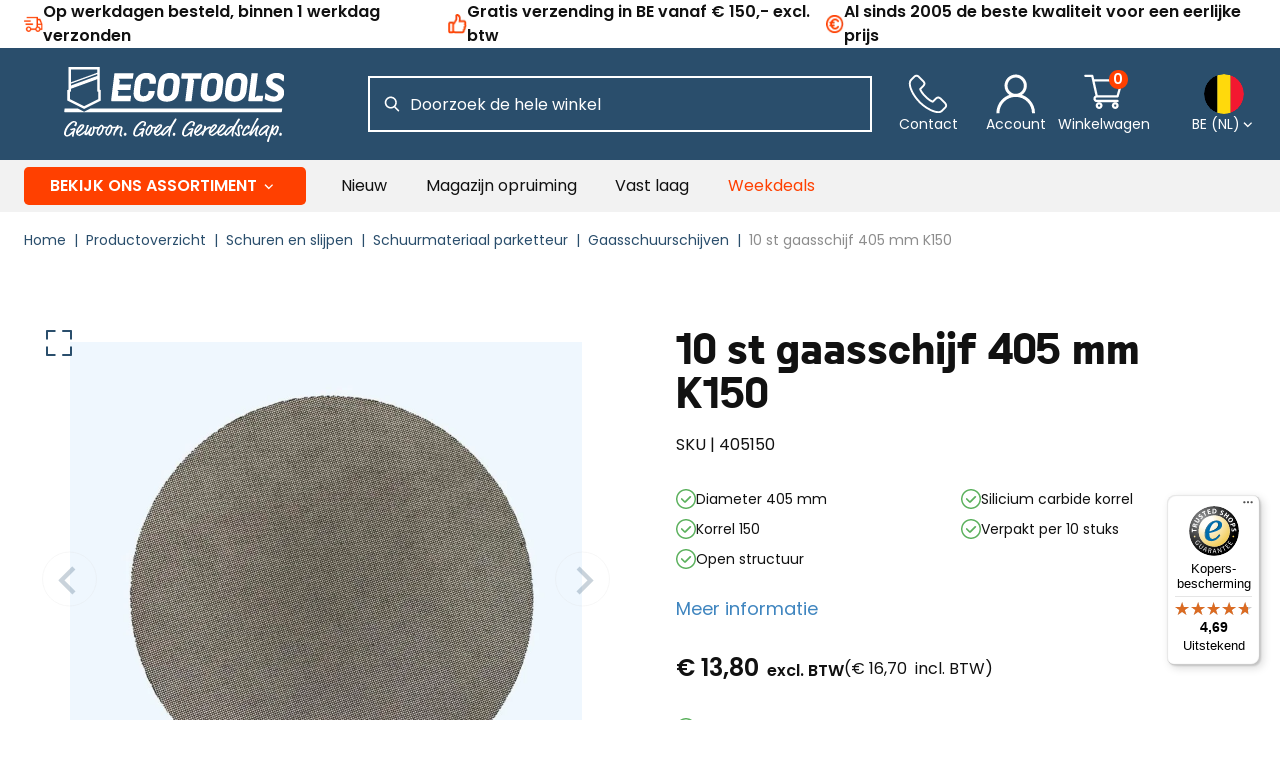

--- FILE ---
content_type: text/html; charset=utf-8
request_url: https://www.ecotools.be/10-st-gaasschijf-405-mm-k150
body_size: 51589
content:
<!DOCTYPE html><html lang="nl-BE" data-critters-container><head><meta charset="utf-8"><link rel="shortcut icon" href="/_next/static/assets/favicon.ico"><link rel="icon" type="image/png" sizes="16x16" href="/_next/static/assets/favicon-16x16.png"><link rel="icon" type="image/png" sizes="32x32" href="/_next/static/assets/favicon-32x32.png"><link rel="icon" type="image/png" sizes="48x48" href="/_next/static/assets/favicon-48x48.png"><link rel="manifest" href="/_next/static/assets/manifest.webmanifest"><meta name="mobile-web-app-capable" content="yes"><meta name="theme-color" content="#fff"><link rel="apple-touch-icon" sizes="57x57" href="/_next/static/assets/apple-touch-icon-57x57.png"><link rel="apple-touch-icon" sizes="60x60" href="/_next/static/assets/apple-touch-icon-60x60.png"><link rel="apple-touch-icon" sizes="72x72" href="/_next/static/assets/apple-touch-icon-72x72.png"><link rel="apple-touch-icon" sizes="76x76" href="/_next/static/assets/apple-touch-icon-76x76.png"><link rel="apple-touch-icon" sizes="114x114" href="/_next/static/assets/apple-touch-icon-114x114.png"><link rel="apple-touch-icon" sizes="120x120" href="/_next/static/assets/apple-touch-icon-120x120.png"><link rel="apple-touch-icon" sizes="144x144" href="/_next/static/assets/apple-touch-icon-144x144.png"><link rel="apple-touch-icon" sizes="152x152" href="/_next/static/assets/apple-touch-icon-152x152.png"><link rel="apple-touch-icon" sizes="167x167" href="/_next/static/assets/apple-touch-icon-167x167.png"><link rel="apple-touch-icon" sizes="180x180" href="/_next/static/assets/apple-touch-icon-180x180.png"><link rel="apple-touch-icon" sizes="1024x1024" href="/_next/static/assets/apple-touch-icon-1024x1024.png"><meta name="apple-mobile-web-app-capable" content="yes"><meta name="apple-mobile-web-app-status-bar-style" content="black-translucent"><meta name="apple-mobile-web-app-title"><link rel="apple-touch-startup-image" media="(device-width: 320px) and (device-height: 568px) and (-webkit-device-pixel-ratio: 2) and (orientation: portrait)" href="/_next/static/assets/apple-touch-startup-image-640x1136.png"><link rel="apple-touch-startup-image" media="(device-width: 375px) and (device-height: 667px) and (-webkit-device-pixel-ratio: 2) and (orientation: portrait)" href="/_next/static/assets/apple-touch-startup-image-750x1334.png"><link rel="apple-touch-startup-image" media="(device-width: 414px) and (device-height: 896px) and (-webkit-device-pixel-ratio: 2) and (orientation: portrait)" href="/_next/static/assets/apple-touch-startup-image-828x1792.png"><link rel="apple-touch-startup-image" media="(device-width: 375px) and (device-height: 812px) and (-webkit-device-pixel-ratio: 3) and (orientation: portrait)" href="/_next/static/assets/apple-touch-startup-image-1125x2436.png"><link rel="apple-touch-startup-image" media="(device-width: 414px) and (device-height: 736px) and (-webkit-device-pixel-ratio: 3) and (orientation: portrait)" href="/_next/static/assets/apple-touch-startup-image-1242x2208.png"><link rel="apple-touch-startup-image" media="(device-width: 414px) and (device-height: 896px) and (-webkit-device-pixel-ratio: 3) and (orientation: portrait)" href="/_next/static/assets/apple-touch-startup-image-1242x2688.png"><link rel="apple-touch-startup-image" media="(device-width: 768px) and (device-height: 1024px) and (-webkit-device-pixel-ratio: 2) and (orientation: portrait)" href="/_next/static/assets/apple-touch-startup-image-1536x2048.png"><link rel="apple-touch-startup-image" media="(device-width: 834px) and (device-height: 1112px) and (-webkit-device-pixel-ratio: 2) and (orientation: portrait)" href="/_next/static/assets/apple-touch-startup-image-1668x2224.png"><link rel="apple-touch-startup-image" media="(device-width: 834px) and (device-height: 1194px) and (-webkit-device-pixel-ratio: 2) and (orientation: portrait)" href="/_next/static/assets/apple-touch-startup-image-1668x2388.png"><link rel="apple-touch-startup-image" media="(device-width: 1024px) and (device-height: 1366px) and (-webkit-device-pixel-ratio: 2) and (orientation: portrait)" href="/_next/static/assets/apple-touch-startup-image-2048x2732.png"><link rel="apple-touch-startup-image" media="(device-width: 810px) and (device-height: 1080px) and (-webkit-device-pixel-ratio: 2) and (orientation: portrait)" href="/_next/static/assets/apple-touch-startup-image-1620x2160.png"><link rel="apple-touch-startup-image" media="(device-width: 320px) and (device-height: 568px) and (-webkit-device-pixel-ratio: 2) and (orientation: landscape)" href="/_next/static/assets/apple-touch-startup-image-1136x640.png"><link rel="apple-touch-startup-image" media="(device-width: 375px) and (device-height: 667px) and (-webkit-device-pixel-ratio: 2) and (orientation: landscape)" href="/_next/static/assets/apple-touch-startup-image-1334x750.png"><link rel="apple-touch-startup-image" media="(device-width: 414px) and (device-height: 896px) and (-webkit-device-pixel-ratio: 2) and (orientation: landscape)" href="/_next/static/assets/apple-touch-startup-image-1792x828.png"><link rel="apple-touch-startup-image" media="(device-width: 375px) and (device-height: 812px) and (-webkit-device-pixel-ratio: 3) and (orientation: landscape)" href="/_next/static/assets/apple-touch-startup-image-2436x1125.png"><link rel="apple-touch-startup-image" media="(device-width: 414px) and (device-height: 736px) and (-webkit-device-pixel-ratio: 3) and (orientation: landscape)" href="/_next/static/assets/apple-touch-startup-image-2208x1242.png"><link rel="apple-touch-startup-image" media="(device-width: 414px) and (device-height: 896px) and (-webkit-device-pixel-ratio: 3) and (orientation: landscape)" href="/_next/static/assets/apple-touch-startup-image-2688x1242.png"><link rel="apple-touch-startup-image" media="(device-width: 768px) and (device-height: 1024px) and (-webkit-device-pixel-ratio: 2) and (orientation: landscape)" href="/_next/static/assets/apple-touch-startup-image-2048x1536.png"><link rel="apple-touch-startup-image" media="(device-width: 834px) and (device-height: 1112px) and (-webkit-device-pixel-ratio: 2) and (orientation: landscape)" href="/_next/static/assets/apple-touch-startup-image-2224x1668.png"><link rel="apple-touch-startup-image" media="(device-width: 834px) and (device-height: 1194px) and (-webkit-device-pixel-ratio: 2) and (orientation: landscape)" href="/_next/static/assets/apple-touch-startup-image-2388x1668.png"><link rel="apple-touch-startup-image" media="(device-width: 1024px) and (device-height: 1366px) and (-webkit-device-pixel-ratio: 2) and (orientation: landscape)" href="/_next/static/assets/apple-touch-startup-image-2732x2048.png"><link rel="apple-touch-startup-image" media="(device-width: 810px) and (device-height: 1080px) and (-webkit-device-pixel-ratio: 2) and (orientation: landscape)" href="/_next/static/assets/apple-touch-startup-image-2160x1620.png"><link rel="icon" type="image/png" sizes="228x228" href="/_next/static/assets/coast-228x228.png"><meta name="msapplication-TileColor" content="#fff"><meta name="msapplication-TileImage" content="/_next/static/assets/mstile-144x144.png"><meta name="msapplication-config" content="/_next/static/assets/browserconfig.xml"><link rel="yandex-tableau-widget" href="/_next/static/assets/yandex-browser-manifest.json"><meta name="viewport" content="width=device-width, initial-scale=1"><meta name="robots" content="INDEX,FOLLOW"><title>Gaasschijf 405 mm K150 voor de vloer kopen</title><meta name="title" content="Gaasschijf 405 mm K150 voor de vloer kopen"><meta name="description" content="Gaasschijf 405 mm K150 voor licht opschuren van oude laklagen op parket. Bestel direct bij EcoTools!"><meta property="og:description" content="Gaasschijf 405 mm K150 voor licht opschuren van oude laklagen ..."><meta property="og:url" content="https://www.ecotools.be/10-st-gaasschijf-405-mm-k150"><meta property="og:title" content="Gaasschijf 405 mm K150 voor de vloer kopen"><meta property="og:image" content="https://www.ecotools.be/media/catalog/product/g/a/gaasschijf_8.jpg?store=ecotools_be&amp;image-type=small_image"><link rel="canonical" href="https://www.ecotools.be/10-st-gaasschijf-405-mm-k150"><link rel="preload" as="image" imagesrcset="/_next/image?url=https%3A%2F%2Fecotools.nl%2Fmedia%2Fcatalog%2Fproduct%2Fg%2Fa%2Fgaasschijf_8.jpg&amp;w=154&amp;q=75 154w, /_next/image?url=https%3A%2F%2Fecotools.nl%2Fmedia%2Fcatalog%2Fproduct%2Fg%2Fa%2Fgaasschijf_8.jpg&amp;w=287&amp;q=75 287w, /_next/image?url=https%3A%2F%2Fecotools.nl%2Fmedia%2Fcatalog%2Fproduct%2Fg%2Fa%2Fgaasschijf_8.jpg&amp;w=291&amp;q=75 291w, /_next/image?url=https%3A%2F%2Fecotools.nl%2Fmedia%2Fcatalog%2Fproduct%2Fg%2Fa%2Fgaasschijf_8.jpg&amp;w=314&amp;q=75 314w, /_next/image?url=https%3A%2F%2Fecotools.nl%2Fmedia%2Fcatalog%2Fproduct%2Fg%2Fa%2Fgaasschijf_8.jpg&amp;w=320&amp;q=75 320w, /_next/image?url=https%3A%2F%2Fecotools.nl%2Fmedia%2Fcatalog%2Fproduct%2Fg%2Fa%2Fgaasschijf_8.jpg&amp;w=375&amp;q=75 375w, /_next/image?url=https%3A%2F%2Fecotools.nl%2Fmedia%2Fcatalog%2Fproduct%2Fg%2Fa%2Fgaasschijf_8.jpg&amp;w=768&amp;q=75 768w, /_next/image?url=https%3A%2F%2Fecotools.nl%2Fmedia%2Fcatalog%2Fproduct%2Fg%2Fa%2Fgaasschijf_8.jpg&amp;w=1024&amp;q=75 1024w, /_next/image?url=https%3A%2F%2Fecotools.nl%2Fmedia%2Fcatalog%2Fproduct%2Fg%2Fa%2Fgaasschijf_8.jpg&amp;w=1200&amp;q=75 1200w" imagesizes="(max-width: 62rem) 100vw, (max-width: 105rem) 40vw, 900px" fetchpriority="high"><link rel="preload" href="/_next/static/media/secondaryLogo.15698c8c.svg" as="image" fetchpriority="high"><link rel="preload" href="/_next/static/media/mainLogo.8c968b7a.svg" as="image" fetchpriority="high"><meta name="next-head-count" content="62"><link rel="preload" href="/_next/static/media/eafabf029ad39a43-s.p.woff2" as="font" type="font/woff2" crossorigin="anonymous" data-next-font="size-adjust"><link rel="preload" href="/_next/static/media/0484562807a97172-s.p.woff2" as="font" type="font/woff2" crossorigin="anonymous" data-next-font="size-adjust"><script id="organisation-jsonld" type="application/ld+json" data-nscript="beforeInteractive">{"@context":"https://schema.org/","@type":"Organization","name":"EcoTools","url":"https://www.ecotools.be","logo":"https://www.ecotools.be/_next/static/media/mainLogo.8c968b7a.svg"}</script><script id="breadcrumbs-data" type="application/ld+json" data-nscript="beforeInteractive">{"@context":"https://schema.org","@type":"BreadcrumbList","itemListElement":[{"@type":"ListItem","position":1,"name":"Home","item":"/"},{"@type":"ListItem","position":2,"name":"Productoverzicht","item":"/webwinkel-info"},{"@type":"ListItem","position":3,"name":"Schuren en slijpen","item":"/schuurpapier"},{"@type":"ListItem","position":4,"name":"Schuurmateriaal parketteur","item":"/schuurmateriaal-parketeur"},{"@type":"ListItem","position":5,"name":"Gaasschuurschijven","item":"/screens-gaasschuurschijven"},{"@type":"ListItem","position":6,"name":"10 st gaasschijf 405 mm K150","item":"10-st-gaasschijf-405-mm-k150"}]}</script><script id="product-jsonld" type="application/ld+json" data-nscript="beforeInteractive">{"@context":"https://schema.org/","@type":"Product","name":"10 st gaasschijf 405 mm K150","sku":"405150","image":["https://ecotools.nl/media/catalog/product/g/a/gaasschijf_8.jpg"],"description":"10 st gaasschijf 405 mm K150\r\nAls het volledig opschuren van je houten vloer eigenlijk zonde is kan je de oude laklaag ook opfrissen met een lichte schuurbeurt en een dunne nieuwe laklaag. Je doet dat zeer gemakkelijk en voordelig met de gaasschijven van EcoTools voor opschuren van een parketvloer. Deze gaasschijven hebben een open maas en silicium carbide korrel.Je gebruikt ze allemaal in combinatie met een van onze pads.\r\nOmdat de schijven van gaas zijn gemaakt kan het afgeschuurde materiaal makkelijk afgevoerd worden. De schijven lopen dus niet vol en gaan daardoor erg lang mee. Door de flexibele structuur beweegt de schijf ook nog eens met de ondergrond mee, waardoor je nooit verschillen in resultaat krijgt bij bijvoorbeeld licht holle planken.\r\n\r\nDiameter: 405 mm\r\nSilicium carbide schuurkorrel\r\nKorrel 150\r\nVerpakt per 10 stuks\r\n","offers":{"@type":"Offer","priceCurrency":"EUR","price":16.698001,"availability":"https://schema.org/InStock"}}</script><script id="organisation-jsonld" type="application/ld+json" data-nscript="beforeInteractive">{"@context":"https://schema.org/","@type":"Organization","name":"EcoTools","url":"https://www.ecotools.be","logo":"https://www.ecotools.be/_next/static/media/mainLogo.8c968b7a.svg"}</script><script id="google-tagmanager" data-nscript="beforeInteractive">
                            ! function() {
                                "use strict";

                                function l(e) {
                                    for (var t = e, r = 0, n = document.cookie.split(";"); r < n.length; r++) {
                                        var o = n[r].split("=");
                                        if (o[0].trim() === t) return o[1]
                                    }
                                }

                                function s(e) {
                                    return localStorage.getItem(e)
                                }

                                function u(e) {
                                    return window[e]
                                }

                                function A(e, t) {
                                    e = document.querySelector(e);
                                    return t ? null == e ? void 0 : e.getAttribute(t) : null == e ? void 0 : e.textContent
                                }
                                var e = window,
                                    t = document,
                                    r = "script",
                                    n = "dataLayer",
                                    o = "https://data.ecotools.nl",
                                    a = "https://load.data.ecotools.nl",
                                    i = "howzoepeh",
                                    c = "cgqyea=aWQ9R1RNLU05Qko3Q0c%3D&page=2",
                                    g = "stapeUserId",
                                    v = "",
                                    E = "",
                                    d = !1;
                                try {
                                    var d = !!g && (m = navigator.userAgent, !!(m = new RegExp("Version/([0-9._]+)(.*Mobile)?.*Safari.*").exec(m))) && 16.4 <= parseFloat(m[1]),
                                        f = "stapeUserId" === g,
                                        I = d && !f ? function(e, t, r) {
                                            void 0 === t && (t = "");
                                            var n = {
                                                    cookie: l,
                                                    localStorage: s,
                                                    jsVariable: u,
                                                    cssSelector: A
                                                },
                                                t = Array.isArray(t) ? t : [t];
                                            if (e && n[e])
                                                for (var o = n[e], a = 0, i = t; a < i.length; a++) {
                                                    var c = i[a],
                                                        c = r ? o(c, r) : o(c);
                                                    if (c) return c
                                                } else console.warn("invalid uid source", e)
                                        }(g, v, E) : void 0;
                                    d = d && (!!I || f)
                                } catch (e) {
                                    console.error(e)
                                }
                                var m = e,
                                    g = (m[n] = m[n] || [], m[n].push({
                                        "gtm.start": (new Date).getTime(),
                                        event: "gtm.js"
                                    }), t.getElementsByTagName(r)[0]),
                                    v = I ? "&bi=" + encodeURIComponent(I) : "",
                                    E = t.createElement(r),
                                    f = (d && (i = 8 < i.length ? i.replace(/([a-z]{8}$)/, "kp$1") : "kp" + i), !d && a ? a : o);
                                E.async = !0, E.src = f + "/" + i + ".js?" + c + v, null != (e = g.parentNode) && e.insertBefore(E, g)
                            }();
                            </script><script defer nomodule src="/_next/static/chunks/polyfills-78c92fac7aa8fdd8.js"></script><script defer src="/_next/static/chunks/7564.9f1539a37edde57a.js"></script><script defer src="/_next/static/chunks/9834-3bfd73e0e59c77b5.js"></script><script defer src="/_next/static/chunks/3734-42ef65bb2ab1fbcc.js"></script><script defer src="/_next/static/chunks/2226.3430a0a74c571a9a.js"></script><script defer src="/_next/static/chunks/4516-cb51bce9b56e833c.js"></script><script defer src="/_next/static/chunks/1503-40314e3ae6db0fae.js"></script><script defer src="/_next/static/chunks/2688.ce7e9f280180311c.js"></script><script defer src="/_next/static/chunks/9418.0b607073af5ca0f2.js"></script><script defer src="/_next/static/chunks/7647.a853b164e8d41da7.js"></script><script defer src="/_next/static/chunks/1467.ee7b72826e4db3a3.js"></script><script defer src="/_next/static/chunks/2378.7ddf86a5dab93fde.js"></script><script defer src="/_next/static/chunks/5242.207b85a53fae0b65.js"></script><script defer src="/_next/static/chunks/8382.461b1a86556b2bec.js"></script><script src="/_next/static/chunks/webpack-3dc63fd68ff5fa40.js" defer></script><script src="/_next/static/chunks/framework-fb999dd119b6be4b.js" defer></script><script src="/_next/static/chunks/main-55723db5e8284a77.js" defer></script><script src="/_next/static/chunks/pages/_app-39b52efba54f0910.js" defer></script><script src="/_next/static/chunks/pages/%5B%5B...slug%5D%5D-f701ed06508a366c.js" defer></script><script src="/_next/static/hyGT-clsOd5CVBlIBVW03/_buildManifest.js" defer></script><script src="/_next/static/hyGT-clsOd5CVBlIBVW03/_ssgManifest.js" defer></script><style>.mask_root___qE1f{background-color:#000;cursor:pointer;display:block;height:100%;left:0;opacity:0;position:fixed;border:0;top:0;transition-duration:.2s;transition-property:opacity,visibility;transition-timing-function:linear;visibility:hidden;width:100%;z-index:3;-webkit-appearance:none}.mask_root_active__NqXxC{opacity:.4;transition-duration:.3s;visibility:visible}.mask_root_hidden___aKDP{opacity:0}.mask_root_active__NqXxC{z-index:4;border:none}.mask_root_hidden___aKDP{z-index:0}.link_root__tHgah{color:#111;text-decoration:none;border-bottom:.06rem solid transparent}@media(hover:hover){.link_root__tHgah:hover{border-color:inherit}}.link_normal_root__kZHUH{color:#111;text-decoration:underline}@media(hover:hover){.link_normal_root__kZHUH:hover{color:inherit}}.sidebar_root__nsU__{align-content:flex-start;background-color:#fff;bottom:4.063rem;display:flex;flex-direction:column;height:auto;opacity:0;overflow:hidden;position:fixed;right:0;top:0;transform:translate3d(100%,0,0);transition-duration:192ms;transition-property:transform;transition-timing-function:cubic-bezier(.4,0,1,1);visibility:hidden;width:100%;z-index:20;max-height:calc(100vh - 4.063rem);max-width:100%;padding:0;margin:0;border:0;left:auto}@media(min-width:48rem){.sidebar_root__nsU__{grid-template-rows:min-content}}@media(min-width:62rem){.sidebar_root__nsU__{max-width:23.4375rem;overflow:hidden;bottom:0;height:100%;max-height:none}}.sidebar_root__nsU__{height:100dvh;max-height:none;width:90%}@media(min-width:62rem){.sidebar_root__nsU__{max-width:25rem}}.buttonIcon_root__3XfYG{cursor:pointer;border:none;width:auto;height:100%;background-color:transparent;color:#2a4e6c;font-size:.875rem;font-weight:600;display:flex;align-items:center;padding:0;outline:none}.buttonIcon_root__3XfYG:disabled{opacity:.5}.buttonIcon_root__3XfYG:focus-visible{outline:.125rem solid #3f85bf}.heading_root__G6Z_R{margin:1rem 0;color:#111;font-weight:800;display:block}.heading_h1__1i8BT,h1.heading_root__G6Z_R{font-size:1.65rem;line-height:1.875rem;color:#111}@media(min-width:48rem){.heading_h1__1i8BT,h1.heading_root__G6Z_R{font-size:2.75rem;line-height:3rem}}.heading_h2__aJjWJ,h2.heading_root__G6Z_R{font-size:1.65rem;line-height:1.875rem}@media(min-width:48rem){.heading_h2__aJjWJ,h2.heading_root__G6Z_R{font-size:2.75rem;line-height:3rem}}.heading_h3__T7nGN{font-size:1.25rem;line-height:1.625rem}@media(min-width:48rem){.heading_h3__T7nGN{font-size:1.5rem;line-height:2rem}}.heading_h4__ydPSZ{font-size:1rem;line-height:1.5rem}@media(min-width:48rem){.heading_h4__ydPSZ{font-size:1.125rem;line-height:1.625rem}}.heading_root__G6Z_R{font-family:Byotone,sans-serif}.button_root__UgXth{align-items:center;cursor:pointer;display:inline-flex;justify-content:center;line-height:1.5rem;pointer-events:auto;text-align:center;white-space:nowrap;background:none;min-width:7.5rem;padding:.6875rem 1rem;font-family:var(--font-poppins),sans-serif;font-size:.875rem;font-weight:600;border:.0625rem solid #2a4e6c;color:#2a4e6c;outline:none;border-radius:.25rem;transition:.2s ease-in-out}.button_root__UgXth:disabled{opacity:.5;cursor:not-allowed}.button_secondary__PLepu{background-color:#2a4e6c;color:#fff}@media(hover:hover){.button_secondary__PLepu:hover{border-color:#386991;background-color:#386991}}.button_funnel__ffcLl{background-color:#ff4000;border:.125rem solid #ff4000;padding:.625rem 1rem;color:#fff}@media(hover:hover){.button_funnel__ffcLl:hover{border-color:#f63;background-color:#f63}}.button_link__13D3q{color:#111;text-decoration:none;background:none;padding:0;border:0;font-size:.875rem;border-bottom:.06rem solid transparent}@media(hover:hover){.button_link__13D3q:hover{color:#0085ff;border-bottom:.06rem solid #0085ff;cursor:pointer}}.button_root__UgXth{font-family:Byotone,sans-serif;font-size:1.125rem;line-height:1.3125rem;font-weight:800;height:32px}@media(min-width:62rem){.button_root__UgXth{height:50px}}.button_root__UgXth:focus-visible{outline:.125rem solid #3f85bf}.button_custom__QHBan{background-color:#5fb062;border:.125rem solid #5fb062;color:#fff}.button_custom__QHBan:hover{border-color:#81c184;background-color:#81c184}.button_secondary__PLepu{background-color:#3f85bf;border-color:#3f85bf}@media(hover:hover){.button_secondary__PLepu:hover{background-color:#3894de;border-color:#3894de}}.footerPartnerLogos_root__afoh8{display:flex;flex-wrap:wrap;align-items:center;gap:1.5rem}.footerPartnerLogos_root__afoh8 li{align-items:center;display:flex;height:2rem}.footerPartnerLogos_root__afoh8 li svg{max-height:100%;width:auto}@media(min-width:62rem){.miniCart_root__RmQOa{max-width:40rem}}@-webkit-keyframes loadingIndicator_sk-bounce__cKqg_{0%,to{-webkit-transform:scale(0)}50%{-webkit-transform:scale(1)}}.authSidebar_root__4V9ib{--placeholder-style:1}.layoutContainer_root__tmPNL{margin:0 auto;max-width:100%;padding:0 1rem}@media(min-width:62rem){.layoutContainer_root__tmPNL{padding:0 1.5rem}}@media(min-width:90rem){.layoutContainer_root__tmPNL{max-width:90rem}}.footerContainer_root__6wkYU{background-color:#2a4e6c;color:#fff;padding:1.5rem 0;margin-top:1rem}@media(min-width:62rem){.footerContainer_root__6wkYU{padding:0}}.footerContainer_container__dw3Rb{display:flex;justify-content:space-between;flex-direction:column;flex-wrap:wrap;gap:1.5rem}@media(min-width:62rem){.footerContainer_container__dw3Rb{flex-direction:row;padding-top:2.5rem;padding-bottom:2.5rem}}.list_root__tZlWL{margin:0;padding:0}.listItem_root__WuB7H{list-style:none none;margin-bottom:.5rem}.footerList_root__uFXuH{border-bottom:.0625rem solid #dedede}@media(min-width:62rem){.footerList_root__uFXuH{margin:0;border:0}.footerList_footerSection__FmWXa{flex:1 0 10rem}}.footerList_heading__WIui8.footerList_heading__WIui8{font-weight:800}@media(min-width:62rem){.footerList_heading__WIui8.footerList_heading__WIui8{margin-top:0}}.footerList_item__pmuOz{margin-bottom:.25rem}.footerList_itemLink__wxKZ1{color:#fff}.footerList_heading__WIui8.footerList_heading__WIui8{color:#fff;font-size:1.5rem;font-weight:400}@media(min-width:62rem){.footerList_heading__WIui8.footerList_heading__WIui8{font-size:2.25rem;margin-bottom:3rem}.footerList_item__pmuOz{font-size:1.25rem;margin-bottom:1.5rem}}.footerAfter_root__2W1Fm{display:flex;gap:1rem;justify-content:space-between;align-items:center;padding-top:2rem;padding-bottom:2rem}.serviceLinks_root__Spgu6{display:none}@media(min-width:62rem){.serviceLinks_root__Spgu6{display:block}}.serviceLinks_root__Spgu6 ul{display:flex;gap:2.5rem}.serviceLinks_root__Spgu6 ul li{font-size:1.25rem}.serviceLinks_root__Spgu6 ul li a{color:#2a4e6c}.footerCompanyInfo_root__88vft{display:flex;flex-direction:column;gap:1rem;flex:1 1 auto;color:#fff}.footerCompanyInfo_root__88vft a{color:#fff}.footerCompanyInfo_content__CDt1E{display:flex;flex-direction:column;gap:1rem;font-size:1rem}@media screen and (min-width:62rem){.footerCompanyInfo_content__CDt1E{font-size:1.125rem}}.footerCompanyInfo_info__bQzZ_{display:flex;flex-wrap:wrap;gap:.5rem 0}.footerCompanyInfo_heading__M6u5D{color:#fff;font-weight:400;font-size:1.5rem;margin-bottom:0;margin-top:0}@media screen and (min-width:62rem){.footerCompanyInfo_heading__M6u5D{font-size:2.25rem;margin-bottom:2.5rem}}.footerCompanyInfo_address__Az2_x{display:flex;flex-direction:column;gap:.5rem;font-style:normal;margin-bottom:1.5rem}.footerCompanyInfo_prefix__cB_YO{font-weight:800;margin-right:.25rem}.footerCompanyInfo_icon__SJ_c2{margin-right:1rem;width:1.75rem;height:1.75rem;fill:#fff}.formMessage_root__yK1Pi{font-size:.875rem;border-bottom-left-radius:.5rem;border-bottom-right-radius:.5rem;position:relative;height:0;opacity:0;transition:height 0ms .4s,opacity .4s 0ms}.textInput_root__Oz5xj{display:grid;align-self:flex-start}.textInput_root_hidden__wC5WE{display:none}.textInput_fieldIcons__2TuBl{display:inline-grid;grid-auto-flow:column;grid-template-areas:"before input after";grid-template-columns:auto 1fr auto;height:3.125rem}.textInput_after__zuCJ3,.textInput_before__vsMv9{align-items:center;display:flex;justify-content:center;pointer-events:none;width:3rem}.textInput_after__zuCJ3:empty,.textInput_before__vsMv9:empty{display:none}.textInput_before__vsMv9{grid-area:before}.textInput_after__zuCJ3{grid-area:after}.textInput_input__D_H0T{-webkit-appearance:none;border:.0625rem solid #dedede;border-radius:0;color:#111;font-size:1rem;height:3.125rem;padding:.75rem 1rem;width:100%}.textInput_input__D_H0T:focus{outline:none}.textInput_input__D_H0T::placeholder{color:#8d8d8d}.textInput_input__D_H0T[type=hidden]{height:0}.textInput_label__73dML{align-items:center;display:flex;font-size:.875rem;line-height:1rem;padding:.375rem .125rem}.textInput_inputValid__eilMa{border-bottom-color:#43a047}.textInput_iconInput__GCWam{align-items:center;display:flex;grid-column:before-start/after-end;grid-row:input-start/input-end}.textInput_iconInput__GCWam>input{padding-left:calc(1.875rem*var(--iconsBefore) + 1rem - 1px);padding-right:calc(1.875rem*var(--iconsAfter) + 1rem - 1px)}.textInput_root__Oz5xj{position:relative}.textInput_input__D_H0T{border-color:#616060}.textInput_input__D_H0T:disabled{background-color:#f2f2f2;border-color:#f2f2f2;color:#8d8d8d}.textInput_input__D_H0T:focus-visible{outline:.125rem solid #3f85bf}.textInput_input__D_H0T:-webkit-autofill,.textInput_input__D_H0T:-webkit-autofill:focus,.textInput_input__D_H0T:-webkit-autofill:hover{-webkit-box-shadow:inset 0 0 0 62.5rem #fff;transition:background-color 5000s ease-in-out 0s}.textInput_label__73dML{position:absolute;font-size:.75rem;color:transparent;background-color:transparent;left:.75rem;top:-.875rem;transition:all .3s ease-in-out;padding:.375rem .25rem;opacity:0}.newsletterSubscribe_root__p2lMr{display:flex;gap:1rem;align-items:center}.newsletterSubscribe_label__VVrSe{color:#fff;background-color:#2a4e6c}.newsletterSubscribe_inputRoot__vdZQC{background-color:transparent;align-self:unset}.newsletterSubscribe_button__Cg5TD{--placeholder-style:0}.newsletterSubscribe_input__3yryF{background-color:transparent;border-color:#dedede;color:#fff;min-width:20vw}@media screen and (min-width:62rem){.newsletterSubscribe_input__3yryF{min-width:15vw}}.newsletterSubscribe_input__3yryF::placeholder{color:#fff}.image_image__taPy1{max-width:100%;height:auto}.logo_root__6UAG8{display:flex;max-width:10.25rem}.logo_root__6UAG8 img{width:100%;max-width:100%;max-height:2.2rem}@media screen and (min-width:62rem){.logo_root__6UAG8 img{max-height:4.6875rem}.logo_mobileLogo__6TKc1{display:none}}.logo_desktopLogo__EMb0u{display:none}@media screen and (min-width:62rem){.logo_desktopLogo__EMb0u{display:flex}}.footer_root__YR6ey{margin-top:1rem}.footer_root__YR6ey hr{margin:0}.footer_container__6Qf0r{display:flex;flex-direction:column;gap:1.5rem}@media(min-width:62rem){.footer_container__6Qf0r{flex-direction:row}}.footer_column__QdIBr{flex-direction:column}.footer_row__rhnCe{justify-content:space-between;gap:1rem}.footer_logo__nCQmS{margin:1rem 0;min-width:230px;height:80px}.footer_logo__nCQmS img{min-height:80px}@media(min-width:62rem){.footer_logo__nCQmS{margin:2rem 0}}.footerSlogan_root__j_0kr{font-family:Byotone,sans-serif}.footerSlogan_title__yEzgR{margin-top:0;margin-bottom:1rem;position:relative;width:fit-content;font-size:1.2rem}@media screen and (min-width:23.5rem){.footerSlogan_title__yEzgR{font-size:1.5rem}}@media screen and (min-width:62rem){.footerSlogan_title__yEzgR{font-size:2.75rem;text-wrap:nowrap}}.footerSlogan_title__yEzgR:after{position:absolute;content:"";height:.375rem;width:100vw;bottom:-25%;right:0;background-color:#ff4000}.footerSlogan_subtitle__p4Z98{margin:0;font-size:.9rem}@media screen and (min-width:23.5rem){.footerSlogan_subtitle__p4Z98{font-size:1.125rem}}@media screen and (min-width:62rem){.footerSlogan_subtitle__p4Z98{font-size:1.5rem}}.megaMenu_root__8myrc{display:none;position:relative;min-height:3.25rem;background-color:#f2f2f2;color:#111;z-index:2}@media(min-width:62rem){.megaMenu_root__8myrc{display:flex;justify-content:space-between;z-index:3}}.megaMenu_root__8myrc:after{content:"";display:block;position:absolute;top:100%;left:0;right:0;background-color:rgba(0,0,0,.2);opacity:0;transition:opacity .15s ease-out;height:100vh;pointer-events:none}.megaMenu_root__8myrc:has(.megaMenu_menuItem__stuD_:first-child:hover):after{content:"";opacity:1}.megaMenu_container__9WwO7{display:flex;flex:1 1}.megaMenu_wrappers__y5rfl{display:flex}.megaMenu_menuWrapper__Aimoj{justify-content:flex-start}.megaMenu_menuWrapper__Aimoj>.megaMenu_menuItem__stuD_:first-child{padding-top:.4375rem;padding-bottom:.4375rem}.megaMenu_menuWrapper__Aimoj>.megaMenu_menuItem__stuD_:first-child>a{background-color:#ff4000;color:#fff;font-weight:600;padding:.5625rem 1.6rem;border-radius:.3rem;text-transform:uppercase}.megaMenu_menuWrapper__Aimoj>.megaMenu_menuItem__stuD_:first-child>a svg{fill:#fff}@media(hover:hover){.megaMenu_menuWrapper__Aimoj>.megaMenu_menuItem__stuD_:first-child:hover>a{background-color:#ff774a;text-decoration:underline}.megaMenu_menuWrapper__Aimoj>.megaMenu_menuItem__stuD_:first-child:hover svg{fill:#fff}}.megaMenu_menu__alvk5{display:flex;padding:0}.megaMenu_menuItem__stuD_{user-select:none;height:3.25rem;list-style:none;display:flex;padding:0 1rem;align-items:center;color:#111;position:relative}.megaMenu_menuItem__stuD_ a{display:flex;align-items:center;font-size:1rem;line-height:1.125rem;cursor:pointer;height:100%;border:none;padding:.2rem}.megaMenu_menuItem__stuD_ a svg{fill:#2a4e6c;height:1rem}.megaMenu_menuItem__stuD_:first-child{padding-left:0}@media(hover:hover){.megaMenu_menuItem__stuD_:hover>a{color:#ff4000}.megaMenu_menuItem__stuD_:hover>a svg{transform:rotate(180deg)}.megaMenu_menuItem__stuD_:hover:not(.megaMenu_menuItemClick__ZbEZB) .megaMenu_subMenuContainer__gvc2I{display:block;visibility:visible;pointer-events:auto}}.megaMenu_menuItemHighlight__dnLKc{color:#ff4000}@media(hover:hover){.megaMenu_menuItemHighlight__dnLKc:hover{color:#ff6936}}.megaMenu_subMenuContainer__gvc2I{position:absolute;left:0;top:3.25rem;color:#111;min-height:40rem;visibility:hidden;display:none;pointer-events:none;transition:transform .1s,opacity .1s,visibility .1s,-webkit-transform .1s,-moz-transform .1s,-o-transform .1s;transition-delay:.1s}.megaMenu_subMenuWrapper__WZz_F{position:relative;z-index:1;padding:0}.megaMenu_verticalMenu__aSAO8{background-color:#fff;margin-top:.4375rem;border-radius:.3rem;overflow:inherit;display:flex;flex-direction:column;align-content:flex-start;max-width:calc((100vw - 3rem)*.2);width:17.625rem;max-height:calc(98dvh - 13.25rem);overflow-y:auto;text-overflow:ellipsis;overflow-x:hidden;scrollbar-width:thin}.megaMenu_verticalMenuItem__KDF7p{padding:0 1rem;width:auto}.megaMenu_verticalMenuItem__KDF7p>a{font-size:.875rem;line-height:1.5rem;font-weight:600;padding:.475rem 0;border:none;border-bottom:.0625rem solid #dedede;text-overflow:ellipsis;overflow-x:hidden}@media(hover:hover){.megaMenu_verticalMenuItem__KDF7p>a:hover{border-color:#dedede}}.megaMenu_verticalMenuItem__KDF7p:last-child{margin-bottom:1rem}@media(hover:hover){.megaMenu_verticalMenuItem__KDF7p:hover>a{color:#ff774a;text-decoration:underline}.megaMenu_verticalMenuItem__KDF7p:hover>.megaMenu_subMenu__gvMhe{display:flex;visibility:visible}}.megaMenu_subMenuHeading__2TWEG{flex:0 0 100%}.megaMenu_subMenu__gvMhe{visibility:hidden;display:flex;align-items:flex-start;gap:0 1rem;align-content:flex-start;background-color:#fff;flex-wrap:wrap;position:absolute;left:100%;top:.45rem;min-height:calc(100% - .45rem);border-radius:0 .3rem .3rem 0;padding-left:2rem;max-width:calc((100vw - 4rem)*.8);width:72.375rem;max-height:calc(98dvh - 13.25rem);overflow-y:auto;scrollbar-width:thin;transition:visibility .05s;transition-delay:.1s}.megaMenu_subMenu__gvMhe>span a{font-family:Byotone,sans-serif;font-weight:800;font-size:1.5rem;line-height:2rem;color:#ff4000}@media(hover:hover){.megaMenu_subMenu__gvMhe>span a:hover{text-decoration:underline}}.megaMenu_subMenu__gvMhe>.megaMenu_menu__alvk5>.megaMenu_subMenuItem__M_PMG{padding-bottom:1rem}.megaMenu_subMenu__gvMhe>.megaMenu_menu__alvk5>.megaMenu_subMenuItem__M_PMG>a{font-weight:600;padding-bottom:.5rem}@media(hover:hover){.megaMenu_subMenu__gvMhe>.megaMenu_menu__alvk5>.megaMenu_subMenuItem__M_PMG:hover>a{color:#ff774a}}.megaMenu_subMenu__gvMhe>.megaMenu_menu__alvk5>.megaMenu_subMenuItem__M_PMG .megaMenu_menu__alvk5 a{font-size:.875rem;padding:.5rem .2rem}@media(hover:hover){.megaMenu_subMenu__gvMhe>.megaMenu_menu__alvk5>.megaMenu_subMenuItem__M_PMG .megaMenu_menu__alvk5 a:hover{color:#ff774a;text-decoration:underline}}.megaMenu_subMenuColumn__ZMmhB{flex-direction:column;flex:1 1;min-width:calc(33.3333333333% - .8rem)}.headerAfter_root__m8N6p{--placeholder-style:1}.basicToggle_root__AOjHr{background-color:transparent;color:currentColor;padding:0;position:relative;width:1.75rem;height:1.75rem}@media screen and (min-width:62rem){.basicToggle_root__AOjHr{width:2.5rem;height:2.5rem}}.basicToggle_root__AOjHr svg{width:1.75rem;height:1.75rem}@media screen and (min-width:62rem){.basicToggle_root__AOjHr svg{width:2.5rem;height:2.5rem}}.basicToggle_root__AOjHr path{fill:currentColor}.basicToggle_label__JRKf8{margin:0;color:#fff;font-weight:400;display:flex;align-items:center}.accountToggle_root__Vkdm3{display:inherit}.accountToggle_button__CnyOn{--placeholder-style:1}.cartToggle_root__5jvJD{display:inherit;width:2rem;height:2rem;bottom:.125rem}@media screen and (min-width:62rem){.cartToggle_root__5jvJD{width:auto;height:auto}}.cartToggle_root__5jvJD svg{width:2rem;height:2rem}@media screen and (min-width:62rem){.cartToggle_root__5jvJD svg{width:2.5rem;height:2.5rem}}.cartToggle_label__YCjth{display:none}@media screen and (min-width:62rem){.cartToggle_label__YCjth{display:flex}}.cartToggle_itemCount__4ZKrQ{background-color:#ff4000;color:#fff;font-size:.875rem;font-weight:600;height:1.2rem;min-width:1.2rem;border-radius:2.8rem;padding:.2rem;display:flex;align-items:center;justify-content:center;position:absolute;top:-2px;right:-4px}.menuToggle_root__vMLCZ{display:flex}@media(min-width:62rem){.menuToggle_root__vMLCZ{display:none}}.topBarUsps_root__xz3qH .topBarUsps_sliderList__oJOrr{display:none;justify-content:space-around;padding:1rem 0;scrollbar-width:none}@media screen and (min-width:48rem){.topBarUsps_root__xz3qH .topBarUsps_sliderList__oJOrr{display:flex;padding:1rem 0;margin:0}}.topBarUsps_root__xz3qH .topBarUsps_image__B0PAt{width:1.2rem;height:1.2rem}.topBarUsps_uspRoot__KQmNB{min-width:100%;font-size:.875rem}@media screen and (min-width:75rem){.topBarUsps_uspRoot__KQmNB{min-width:auto;font-size:1rem}}.wysiwyg_root__DOeAC ul{list-style:disc;padding-left:1.5rem}.wysiwyg_root__DOeAC p{margin-bottom:1rem;font-size:1rem}.wysiwyg_root__DOeAC a{color:#3f85bf}@media(hover:hover){.wysiwyg_root__DOeAC a:hover{color:#3894de}}.wysiwyg_root__DOeAC h2{font-weight:400;margin:1.625rem 0}.wysiwyg_root__DOeAC h2{font-size:1.65rem;line-height:1.875rem}@media(min-width:48rem){.wysiwyg_root__DOeAC h2{font-size:2.75rem;line-height:3rem}}.usp_root__K8qSJ{display:flex;gap:.25rem;align-items:center;height:1rem;justify-content:center;font-weight:800}@media screen and (min-width:62rem){.usp_root__K8qSJ{display:flex}}.usp_image__trnrZ{width:1rem;height:1rem;object-fit:contain}.itemSlider_root__ud5C3{position:relative}.itemSlider_root__ud5C3:not(:has(.itemSlider_button__B86jl)) .itemSlider_list__4_R_8{margin:0}.itemSlider_rootCarousel__USxr_ .itemSlider_list__4_R_8>*{scroll-snap-type:x proximity;scroll-snap-stop:normal;scroll-snap-align:start}.itemSlider_listContainer__HqBHn{padding:0}.itemSlider_list__4_R_8{display:flex;position:relative;overflow-x:scroll;gap:1rem;padding:1.5rem 0 2rem;scroll-snap-type:x mandatory;scroll-behavior:smooth}.itemSlider_list__4_R_8>*{scroll-snap-align:start}.itemSlider_list__4_R_8::-webkit-scrollbar:vertical{width:2px}.itemSlider_list__4_R_8::-webkit-scrollbar:horizontal{height:4px}.itemSlider_list__4_R_8::-webkit-scrollbar-thumb{background-color:rgba(0,0,0,.35);border-radius:0}.itemSlider_list__4_R_8::-webkit-scrollbar-track{border-radius:0}@media(min-width:48rem){.itemSlider_list__4_R_8{gap:1.5rem;-ms-overflow-style:none;scrollbar-width:none}}.itemSlider_list__4_R_8::-webkit-scrollbar{-webkit-appearance:none}@media(min-width:48rem){.itemSlider_list__4_R_8::-webkit-scrollbar{-webkit-appearance:unset;display:none}}.searchBar_root__AVWvf{width:100%;height:2.5rem;position:relative;color:#fff;z-index:4}.searchBar_root__AVWvf:has(input:focus-visible)>.searchBar_button__oicgy,.searchBar_root__AVWvf:has(input:not(:placeholder-shown))>.searchBar_button__oicgy{color:#ff4000}.searchBar_root__AVWvf:has(input:focus-visible)>.searchBar_button__oicgy:hover svg path,.searchBar_root__AVWvf:has(input:not(:placeholder-shown))>.searchBar_button__oicgy:hover svg path{fill:#ff4000}.searchBar_root__AVWvf svg{width:1.125rem;height:1.125rem}.searchBar_root__AVWvf svg path{transition:fill .1s ease-out}@media(min-width:62rem){.searchBar_root__AVWvf{height:3.5rem}.searchBar_root__AVWvf svg{width:1.625rem;height:1.625rem}}.searchBar_input__piElL{width:100%;height:100%;padding:.375rem 3.4375rem .375rem 1rem;border:2px solid #fff;background-color:transparent;color:#fff;line-height:1.3125rem;font-size:1rem;font-weight:400;-webkit-appearance:none;transition:.1s ease-out}.searchBar_input__piElL::-webkit-search-cancel-button{-webkit-appearance:none}@media(min-width:62rem){.searchBar_input__piElL{padding:.875rem 3.4375rem .875rem 2.5rem}}.searchBar_input__piElL:focus,.searchBar_input__piElL:focus-visible,.searchBar_input__piElL:not(:placeholder-shown){background-color:#fff;color:#111;font-weight:400}.searchBar_input__piElL:focus-visible::placeholder,.searchBar_input__piElL:focus::placeholder,.searchBar_input__piElL:not(:placeholder-shown)::placeholder{font-weight:400;color:#111}.searchBar_input__piElL::placeholder{opacity:1;color:#fff}.searchBar_button__oicgy{display:flex;align-items:center;position:absolute;right:1rem;top:0;bottom:0;margin:auto;border:none;cursor:pointer;background:none;color:#fff}.searchBar_mask_hidden__P0fDK{pointer-events:none}.searchBarWrapper_root__pRBJx{--placeholder-style:1}.searchBarWrapper_input__qwDHT{padding:.75rem 1rem .75rem 2.5rem;font-size:1rem}.searchBarWrapper_input__qwDHT:focus{outline:none}.searchBarWrapper_input__qwDHT[type=search]::-webkit-search-cancel-button,.searchBarWrapper_input__qwDHT[type=search]::-webkit-search-decoration,.searchBarWrapper_input__qwDHT[type=search]::-webkit-search-results-button,.searchBarWrapper_input__qwDHT[type=search]::-webkit-search-results-decoration{display:none}.searchBarWrapper_button__GuZ3X{left:.5rem;right:auto;padding:0 .5rem}.searchBarWrapper_button__GuZ3X svg{width:1rem;height:1rem;stroke-width:.15625rem}.contactToggle_root__sXaU8{display:inherit}.contactToggle_button__7xb6q{--placeholder-style:1}.switcherItem_root__EHlY_{align-items:center;display:flex;width:100%;background-color:transparent;border:none;padding:.5rem}.switcherItem_root__EHlY_:focus{outline:none}@media(hover:hover){.switcherItem_root__EHlY_:hover{cursor:pointer;background-color:hsla(0,0%,91%,.3)}}@media(hover:hover){.switcherItem_root_active__YQtaP:hover{cursor:auto}}.switcherItem_content__mB_8C{align-items:center;display:grid;gap:.75rem;grid-auto-flow:column;grid-template-columns:1.25rem 1fr;padding:.5rem;width:100%}.switcherItem_checkmark__Yx7ON{opacity:.5}.switcherItem_text__6hp8C{text-align:left}.countryIcon_root__KYHjz{display:inline-block;border-radius:50%;overflow:hidden}.countryIcon_root__KYHjz svg{display:block;border-radius:50%}.popover_content__Lj5Lk{position:absolute;top:calc(100% + 1rem);z-index:10;background:#fff;overflow:auto;border:.0625rem solid #dedede;border-radius:.25rem;box-shadow:0 .0625rem .1875rem rgba(0,0,0,.2)}.popover_content_closed__EXf1P{display:none}.popover_align_right__nyeX6{right:0}.storeSwitcher_root__Nh_m0{--placeholder:1}.header_root__jGA_G{position:sticky;top:0;left:0;background-color:#2a4e6c;color:#fff;z-index:3}.header_container__fMDMD{display:grid;grid-template-columns:auto 1fr auto auto;grid-template-rows:3rem 2rem;grid-template-areas:"menu   logo   account  cart" "search search search search";gap:.5rem 1rem;justify-items:center;align-items:center;padding:.75rem 1rem}@media screen and (min-width:48rem){.header_container__fMDMD{gap:1rem;padding:1rem 1.5rem}}@media screen and (min-width:62rem){.header_container__fMDMD{gap:1.5rem;grid-template-columns:320px 1fr repeat(3,4rem) 6rem;grid-template-areas:"logo search contact account cart store";grid-template-rows:5rem}}.header_headerToggle__UUe4E>button{display:flex;flex-direction:column;gap:.25rem;color:#fff}.header_headerToggle__UUe4E>button:focus,.header_headerToggle__UUe4E>button:hover{text-decoration:underline}.header_logoWrapper__tFB9I{grid-area:logo;justify-self:flex-start}@media screen and (min-width:62rem){.header_logoWrapper__tFB9I{justify-self:start}}.header_logoWrapper__tFB9I a{display:block;max-width:none}.header_logoWrapper__tFB9I a img{object-fit:contain}@media(min-width:62rem){.header_logoWrapper__tFB9I a img{min-height:75px}}.header_menu__i5B4Z{grid-area:menu}.header_contact__J_1jQ{grid-area:contact;display:none}@media screen and (min-width:62rem){.header_contact__J_1jQ{display:flex}}.header_account__0f4hg{grid-area:account}.header_cartToggle__ydTok{grid-area:cart;align-self:flex-start}@media screen and (min-width:62rem){.header_cartToggle__ydTok{align-self:center}}.header_searchBar__sy2au{grid-area:search;display:block;width:100%}@media screen and (min-width:62rem){.header_searchBar__sy2au{max-width:42rem}}.header_storeSwitcher__xnE6v{display:none}@media screen and (min-width:62rem){.header_storeSwitcher__xnE6v{display:block;justify-self:flex-end}}:root{--toastify-color-light:#fff;--toastify-color-dark:#121212;--toastify-color-info:#3498db;--toastify-color-success:#07bc0c;--toastify-color-warning:#f1c40f;--toastify-color-error:#e74c3c;--toastify-color-transparent:hsla(0,0%,100%,.7);--toastify-icon-color-info:var(--toastify-color-info);--toastify-icon-color-success:var(--toastify-color-success);--toastify-icon-color-warning:var(--toastify-color-warning);--toastify-icon-color-error:var(--toastify-color-error);--toastify-toast-width:320px;--toastify-toast-offset:16px;--toastify-toast-top:max(var(--toastify-toast-offset),env(safe-area-inset-top));--toastify-toast-right:max(var(--toastify-toast-offset),env(safe-area-inset-right));--toastify-toast-left:max(var(--toastify-toast-offset),env(safe-area-inset-left));--toastify-toast-bottom:max(var(--toastify-toast-offset),env(safe-area-inset-bottom));--toastify-toast-background:#fff;--toastify-toast-min-height:64px;--toastify-toast-max-height:800px;--toastify-toast-bd-radius:6px;--toastify-font-family:sans-serif;--toastify-z-index:9999;--toastify-text-color-light:#757575;--toastify-text-color-dark:#fff;--toastify-text-color-info:#fff;--toastify-text-color-success:#fff;--toastify-text-color-warning:#fff;--toastify-text-color-error:#fff;--toastify-spinner-color:#616161;--toastify-spinner-color-empty-area:#e0e0e0;--toastify-color-progress-light:linear-gradient(90deg,#4cd964,#5ac8fa,#007aff,#34aadc,#5856d6,#ff2d55);--toastify-color-progress-dark:#bb86fc;--toastify-color-progress-info:var(--toastify-color-info);--toastify-color-progress-success:var(--toastify-color-success);--toastify-color-progress-warning:var(--toastify-color-warning);--toastify-color-progress-error:var(--toastify-color-error);--toastify-color-progress-bgo:0.2}.block_root__U8zW0{position:relative;display:flex}.pageLayout_root__cZGKY{display:flex;min-height:35rem;flex-grow:1;flex-direction:column;background:#fff}.pageLayout_content__okh1d{flex:1 0 auto;width:100%}*{font-family:var(--font-poppins),sans-serif}body,input{font-size:.875rem;line-height:1.5rem;color:#111}*,:after,:before{box-sizing:border-box}fieldset{border:0}html{scroll-padding:2.3em;background-color:#fff;font-size:100%;line-height:1;-moz-osx-font-smoothing:grayscale;-webkit-font-smoothing:antialiased}@media screen and (prefers-reduced-motion:no-preference){html{scroll-behavior:smooth}}body{background-color:#fff;color:#111;margin:0;padding:0}#__next{min-height:100vh;display:flex;flex-direction:column}a{color:currentColor;text-decoration:none}p{margin:0}ul{list-style-type:none;margin:0;padding:0}@media(prefers-reduced-motion){*{animation-duration:none!important;transition:none!important}}html{font-weight:400}h1,h2{font-family:Byotone,sans-serif}.__variable_6f32cb{--font-poppins:"__Poppins_6f32cb","__Poppins_Fallback_6f32cb"}.row_inner__dA3iT{position:relative;width:100%}.productShell_productInfo__9FAuP{display:block}@media(min-width:62rem){.productShell_productInfo__9FAuP{align-items:center;display:grid;grid-auto-flow:row;grid-gap:1.5rem;grid-template-areas:"images productinfo" "details productinfo";grid-template-columns:minmax(0,1fr) 1fr}.productShell_imageCarousel__yXPCn{grid-area:images;grid-column:1/2;grid-row:1;width:100%}}.productShell_productActions__9OO9e{background:#fff;margin:0 -1rem;padding:1.5rem;position:static;max-width:none}@media(min-width:62rem){.productShell_productActions__9OO9e{grid-column:2;grid-row:1;top:0;margin:2.3rem 0 0;align-self:flex-start;justify-self:center;width:100%;border-radius:1rem;grid-area:productinfo}}.productShell_productDetails__yqOGI{grid-area:details;grid-column:1;grid-row:2}.productShell_upsellProducts__DlE4E{margin-top:2rem}.productDetailSection_root__qeCs1{border-bottom:.0625rem solid #dedede;margin:0 -1rem;padding:1.5rem 1rem}@media(min-width:62rem){.productDetailSection_root__qeCs1{margin:0;padding:1.5rem 0}}.productDetailSection_title__H4d8i{margin:0;display:flex;align-items:center;justify-content:space-between}.productDetailSection_headingWrapper__tuAGn{margin-bottom:1rem;display:flex;align-items:center;justify-content:space-between}.productDetailSection_root__qeCs1{padding:0;margin:0}.productDetailSection_root__qeCs1 .productDetailSection_title__H4d8i{display:block;font-size:1.5rem;font-weight:400}.productDetailSection_root__qeCs1 .productDetailSection_headingWrapper__tuAGn{margin:0}@media(min-width:62rem){.productDetailSection_root__qeCs1 .productDetailSection_headingWrapper__tuAGn{margin-bottom:1rem}}.productDescription_root__M9pE9,.productSpecifications_root__lwB0B{--placeholder-style:1}.productSpecifications_item__cZ1_e{display:flex}.productSpecifications_item__cZ1_e:nth-child(odd){background:#fff}.productSpecifications_label__k_v0S{flex:0 0 50%;font-weight:600;padding:.5rem}.productSpecifications_value__2szsB{flex:0 0 50%;padding:.5rem}.basePrice_root__khaIY{font-family:Byotone,sans-serif;display:inline-flex;flex-direction:row;align-items:baseline}.basePrice_price__nbtcR{font-size:1.125rem;font-weight:800}.basePrice_taxNotice__YCGca{font-weight:400;font-size:.875rem;margin-left:.5rem}.priceBlock_root__bTVfT{display:inline-flex;flex-direction:column}.priceBlock_inclPrice__zpiQt{font-weight:400;color:#111;font-size:1rem}.priceBlock_inclPrice__zpiQt:before{content:"("}.priceBlock_inclPrice__zpiQt:after{content:")"}.priceBlock_prices__BGbnB{display:flex;flex-wrap:wrap;align-items:center;gap:0 .625rem}.priceBlock_inclTaxNotice__oZJxs,.priceBlock_price__HxbtM,.priceBlock_prices__BGbnB,.priceBlock_rootBasePrice__lzG3o,.priceBlock_taxNotice__RGjxT{--placeholder-style:1}.product_root__I0nDm{display:flex;flex-direction:column;border:.1rem solid #f2f2f2;padding:1rem;position:relative;z-index:inherit;border-radius:.5rem;transition:border .3s ease-in-out}@media(hover:hover)and (min-width:62rem){.product_root__I0nDm:hover{border-color:#ff4000}}.product_root__I0nDm .product_actionsContainer__T9tf6 .product_prices__tKnja{display:flex;justify-content:flex-end}.product_root__I0nDm .product_priceRoot__7sOPa{flex-direction:column-reverse}@media(min-width:62rem){.product_root__I0nDm .product_priceRoot__7sOPa{flex-direction:row}}.product_root__I0nDm .product_quantityWrapper__EN5E6{width:100%;margin-bottom:.8125rem}@media(min-width:62rem){.product_root__I0nDm .product_quantityWrapper__EN5E6{margin-bottom:1.25rem}}.product_root__I0nDm .product_productUsps__6T8am{display:flex;flex-direction:column;gap:.5rem 1rem;margin-bottom:1rem}.product_usp___8kmd{position:relative;padding-left:.75rem;font-size:.75rem;line-height:1rem;margin:0}@media(min-width:62rem){.product_usp___8kmd{font-size:.875rem;line-height:1.25rem}}.product_usp___8kmd:before{content:"";position:absolute;left:0;top:.35rem;width:.1875rem;height:.1875rem;background-color:#3f85bf;border-radius:50%}@media(min-width:62rem){.product_usp___8kmd:before{top:.55rem}}.product_actionsContainer__T9tf6{display:flex;flex-wrap:wrap;justify-content:space-between;margin-top:auto}.product_addToCartButton__X45Zs{padding:.25rem .4rem;height:auto;min-width:0;font-size:.875rem;line-height:1.25rem}@media(min-width:62rem){.product_addToCartButton__X45Zs{padding:.625rem .4rem;font-size:1rem;line-height:1rem;align-self:center}}@media(min-width:90rem){.product_addToCartButton__X45Zs{padding:.938rem 1.5rem;font-size:1.125rem;line-height:1rem}}.product_addToWishlistButton__dlt9M{position:absolute;bottom:.5rem;left:.2rem;z-index:1}@media(min-width:36rem){.product_addToWishlistButton__dlt9M{left:1rem}}.product_images__gL8tr{position:relative;display:flex;justify-content:center;align-items:center;background-color:#edf5fb;border-radius:.5rem .5rem 0 0;overflow:hidden}.product_image__Lv9_e{display:block;opacity:1;transition-duration:512ms;transition-property:opacity,visibility;transition-timing-function:ease-out;visibility:visible}.product_prices__tKnja{display:flex;flex-direction:column;align-items:flex-start}.product_taxNotice__aKeRS{font-size:.625rem;line-height:.875rem;margin-left:.3rem}.product_price__HwqK1{font-family:Byotone,sans-serif;font-weight:800;font-size:.875rem;line-height:1.25rem;margin:0}@media(min-width:62rem){.product_price__HwqK1{font-size:1.5rem;line-height:1.75rem}}.product_name__Jx_Fv{margin-bottom:.5rem}@media(min-width:62rem){.product_name__Jx_Fv{margin-bottom:1rem}}.product_infoWrapper__aOTK_{display:flex;flex-direction:column;flex:1 1;padding:.4rem}@media(min-width:62rem){.product_infoWrapper__aOTK_{padding:1rem}}.product_stock__T1Tj9{grid-area:stockstatus;font-weight:600;font-size:.625rem;line-height:1rem;padding:.2rem .5rem .5rem 0}@media(min-width:62rem){.product_stock__T1Tj9{font-size:.875rem;line-height:1.25rem;padding-top:.1rem}}.product_stock__T1Tj9:empty{padding:0}.productTitle_root__Akd_X{font-family:Byotone,sans-serif;font-size:1rem;line-height:1.25rem;font-weight:800;word-break:break-word}@media(min-width:62rem){.productTitle_root__Akd_X{word-break:normal;font-size:1.25rem;line-height:1.625rem}}.breadcrumbs_root__fJqnX{margin:1rem 0;font-size:.875rem;color:#2a4e6c;height:1.5rem;overflow:hidden;text-overflow:ellipsis;white-space:nowrap}@media(max-width:48rem){.breadcrumbs_root_asBackButton__EeayV .breadcrumbs_breadcrumb__gHZZp,.breadcrumbs_root_asBackButton__EeayV .breadcrumbs_currentCategory__U6Sss,.breadcrumbs_root_asBackButton__EeayV .breadcrumbs_divider__b_wRy,.breadcrumbs_root_asBackButton__EeayV .breadcrumbs_link__XY0rA:not(:last-of-type){display:none}}.breadcrumbs_text__0wqT5{padding:.25rem}.breadcrumbs_link__XY0rA:first-of-type{padding-left:0}.breadcrumbs_link__XY0rA:first-letter{text-transform:capitalize}.breadcrumbs_link__XY0rA:hover{text-decoration:underline}.breadcrumbs_currentCategory__U6Sss{color:#8d8d8d}.contentTabs_labels__7uTzJ{display:flex;border-bottom:1px solid #dedede}.contentTabs_label__WnBpk{display:block;padding:1.25rem;height:auto;position:relative;background-color:transparent;border:none;color:#111;font-family:Poppins;font-weight:400;font-size:1rem;transition:.15s ease-out}.contentTabs_label__WnBpk:focus,.contentTabs_label__WnBpk:hover{background-color:transparent;color:#2a4e6c}.contentTabs_label__WnBpk:focus-visible{outline:1px solid #2a4e6c}.contentTabs_label__WnBpk:after{content:"";position:absolute;bottom:0;height:.1875rem;width:100%;left:0;background:#2a4e6c;opacity:0;transition:.2s ease-in-out}.contentTabs_label__WnBpk[aria-selected=true]{color:#2a4e6c;font-weight:600}.contentTabs_label__WnBpk[aria-selected=true]:after{opacity:1}.contentTabs_content__pA_f6{margin-top:1.5rem;display:none}.contentTabs_contentActive__uhmwD{display:block}.scrollToLink_root__wm8rG{color:#3f85bf;font-size:1.125rem}.dropdown_root__cf7_o{position:relative;display:inline-block}.dropdown_button__x9_Vp{background:#fff;color:currentColor;width:100%;display:flex;justify-content:space-between;padding:.4rem}@media screen and (min-width:48rem){.dropdown_button__x9_Vp{padding:.6rem}}.dropdown_heading__OzT88{display:flex;flex-wrap:wrap;gap:0 .5rem}.dropdown_heading__OzT88 span span{display:none}@media screen and (min-width:48rem){.dropdown_heading__OzT88 span span{display:initial}}.qtyDropdown_root___UTkd{background:#fff;border:.0625rem solid #dedede;display:flex;align-items:center;gap:.25rem;justify-content:space-between;padding:.6875rem;position:relative;white-space:nowrap;border-radius:.1875rem}@media(min-width:48rem){.qtyDropdown_root___UTkd{gap:.5rem}}.qtyDropdown_root___UTkd svg,.qtyDropdown_root___UTkd svg path{fill:#8d8d8d}.qtyDropdown_select__22nHT{color:#8d8d8d;font-size:.75rem;margin:0;gap:0 .25rem;flex-wrap:nowrap}@media(min-width:36rem){.qtyDropdown_select__22nHT{flex-wrap:wrap}}@media(min-width:48rem){.qtyDropdown_select__22nHT{font-size:.875rem}}.qtyDropdown_dropdownRoot__U1TDU{width:100%}.quantity_root__AKBDx{text-align:center;display:grid;align-items:center;justify-items:center}.quantity_input__a8y1W.quantity_input__a8y1W{width:2.625rem;height:2.625rem;border-radius:.25rem;padding:0;border-bottom-color:#dedede;text-align:center;flex-grow:1}.quantity_input__a8y1W.quantity_input__a8y1W::-webkit-inner-spin-button,.quantity_input__a8y1W.quantity_input__a8y1W::-webkit-outer-spin-button{-webkit-appearance:none;margin:0}.quantity_label__Sln90:not(:focus):not(:active){position:absolute;overflow:hidden;width:1px;height:1px;clip:rect(0 0 0 0);clip-path:inset(100%);white-space:nowrap}.productImageCarousel_root__xE2a6{width:100%;max-width:100%;position:relative;margin:2.5rem 0 0;overflow:hidden}@media(min-width:62rem){.productImageCarousel_root__xE2a6{margin:2.5rem 0}}.productImageCarousel_root__xE2a6 .glider-contain{position:relative;height:100%;width:100%;max-width:100%;border:.125rem solid #fff;min-height:16.75rem}.productImageCarousel_root__xE2a6 .glider-contain .glider-track{display:flex!important}.productImageCarousel_root__xE2a6 .glider-contain .glider-next,.productImageCarousel_root__xE2a6 .glider-contain .glider-prev{position:absolute;top:50%;transform:translateY(-50%);display:none}@media(min-width:48rem){.productImageCarousel_root__xE2a6 .glider-contain .glider-next,.productImageCarousel_root__xE2a6 .glider-contain .glider-prev{display:block}}.productImageCarousel_root__xE2a6 .glider-contain .glider-next svg,.productImageCarousel_root__xE2a6 .glider-contain .glider-prev svg{fill:#2a4e6c;width:3.4375rem;height:3.4375rem;border:1px solid #dedede;border-radius:50%}@media(hover:hover){.productImageCarousel_root__xE2a6 .glider-contain .glider-next:hover svg,.productImageCarousel_root__xE2a6 .glider-contain .glider-prev:hover svg{fill:#ff4000}}.productImageCarousel_root__xE2a6 .glider-contain .glider-prev{left:0}@media(min-width:75rem){.productImageCarousel_root__xE2a6 .glider-contain .glider-prev{left:1rem}}.productImageCarousel_root__xE2a6 .glider-contain .glider-next{right:0}@media(min-width:75rem){.productImageCarousel_root__xE2a6 .glider-contain .glider-next{right:1rem}}.productImageCarousel_imageWrapper__m9pJI{margin:0 auto;background-color:#fff;padding:0;text-align:center}@media(min-width:62rem){.productImageCarousel_imageWrapper__m9pJI{padding:2rem 0 0}}.productImageCarousel_zoomButton___pkiE{position:absolute;margin:1rem;z-index:1;cursor:pointer;padding:.375rem .375rem .125rem;border:0;border-radius:0;background:none;user-select:none;transition:.1s;left:0}@media(hover:hover){.productImageCarousel_zoomButton___pkiE:hover{transform:scale(1.1)}.productImageCarousel_zoomButton___pkiE:hover svg{fill:#ff4000}}.productImageCarousel_zoomButton___pkiE svg{fill:#2a4e6c;width:1.6rem;height:auto}.addToWishlistButton_root__QwBVt{border:none;border-radius:0;padding:0;height:2rem;width:2rem;display:flex;justify-content:center;background:transparent}.addToWishlistButton_root__QwBVt svg{width:1.4rem;height:auto}.addToWishlistButton_root__QwBVt svg path{transition:all .2s ease-out}@media(hover:hover){.addToWishlistButton_root__QwBVt:hover{background:transparent}.addToWishlistButton_root__QwBVt:hover svg path{fill:#ff4000}}.productUsps_root__iumvn{display:block;column-count:2;margin-bottom:.5rem}.productUsps_uspRoot__SR9WC{font-weight:400;height:auto;gap:.5rem;align-items:flex-start;justify-content:flex-start;margin-bottom:.5rem;break-inside:avoid;font-size:.875rem;line-height:1.25rem}.productUsps_uspRoot__SR9WC svg{vertical-align:sub}.tierSelect_root__IRJN4{display:flex;flex-wrap:wrap;gap:1rem;padding:0;margin:0;width:100%}.tierSelect_label__smRfu{font-size:1rem;margin-bottom:1rem;font-weight:400}.tierSelect_tierContainer__TPqIT{display:grid;width:100%;gap:1rem;grid-template-columns:repeat(auto-fit,minmax(7.8125rem,1fr))}@media(min-width:36rem){.tierSelect_tierContainer__TPqIT{grid-template-columns:repeat(auto-fit,8.125rem)}}.tierSelect_tierWrapper__XDHOq{display:flex;flex-direction:column;align-items:center}.tierSelect_savings___zHvG{color:#5fb062;font-weight:600}.tierSelect_priceTier__UZnQO{display:flex;flex-direction:column;align-items:center;padding:.5rem;font-size:1rem;font-weight:800;border:.125rem dashed #dedede;border-radius:.1875rem;transition:border .15s ease-out;cursor:pointer;min-width:8.5rem}.tierSelect_priceTier__UZnQO:hover{border-color:#8d8d8d}.tierSelect_priceTier__UZnQO input{width:0;height:0;margin:0}.tierSelect_priceTier__UZnQO span{white-space:nowrap}.tierSelect_priceTier__UZnQO .tierSelect_finalPrice__33JJ8{color:#ff4000}.tierSelect_priceTier__UZnQO:has(input:checked){border:.125rem solid #ff4000}.tierSelect_priceTier__UZnQO:has(input:checked):hover{border-color:#ff6936}.nameAndBrand_nameAndBrand__Fft7z{display:none}@media(min-width:62rem){.nameAndBrand_nameAndBrand__Fft7z{display:block}}.nameAndBrand_nameAndBrandMobile__jhqmZ{display:block}@media(min-width:62rem){.nameAndBrand_nameAndBrandMobile__jhqmZ{display:none}}.nameAndBrand_label__nOm9M{font-size:1rem}.nameAndBrand_productName__EbkJM{font-weight:600;font-size:1.65rem;margin:0 0 1rem;line-height:1}.productActions_productName__2XFsQ.productActions_productName__2XFsQ{font-weight:600;margin:0 0 1rem;line-height:1;padding-right:0}@media(min-width:48rem){.productActions_productName__2XFsQ.productActions_productName__2XFsQ{font-size:2.5rem}}@media(min-width:75rem){.productActions_productName__2XFsQ.productActions_productName__2XFsQ{font-size:2.75rem}}.productActions_productPrice__daT5i{display:flex;font-size:1.125rem;line-height:1.625rem;margin:1.5rem 0;padding-top:1.5rem;border-top:1px solid #eee}@media(min-width:48rem){.productActions_productPrice__daT5i{margin:1.5rem 0;padding-top:0;border-top:0}}@media(min-width:75rem){.productActions_productPrice__daT5i{margin:2rem 0}}.productActions_stock__pOPaU{font-weight:600;margin-bottom:1rem;display:flex;align-items:center;gap:.5rem}@media(min-width:75rem){.productActions_stock__pOPaU{margin-bottom:1.5rem}}.productActions_inStock__Ux0Ol{color:#43a047}.productActions_actions__tlMVh{display:flex;flex-direction:column;align-items:flex-start;gap:2rem}.productActions_quantity__bibUK{margin-right:0;font-size:.875rem;flex-grow:inherit}.productActions_actionWrapper__M6NFg{display:flex;gap:1rem;align-items:center;align-self:stretch;flex-wrap:wrap}.productActions_toCart__9tpqW{flex:3 1;min-width:300px}.productActions_toCart__9tpqW:has(svg){padding:.25rem 1.25rem .25rem 1rem}.productActions_toCart__9tpqW svg{margin-right:1rem;width:1.5rem;max-height:2.375rem}@media(max-width:48rem){.productActions_toCart__9tpqW{order:3;flex:1 1 100%}}.productActions_quantity__bibUK{flex:2 1;min-width:230px}@media(max-width:48rem){.productActions_quantity__bibUK{order:1}}.productActions_addToWishlistButton__Y57Rd{min-width:3rem;border:.0625rem solid #dedede;border-radius:4px;height:3.125rem;display:flex;justify-content:center;align-items:center}@media(max-width:48rem){.productActions_addToWishlistButton__Y57Rd{order:2}}.productActions_productUsps__hISoW{margin:0 0 1.5rem;column-count:auto}@media(min-width:48rem){.productActions_productUsps__hISoW{margin:1.5rem 0;column-count:2}}@media(min-width:75rem){.productActions_productUsps__hISoW{margin:2rem 0 1.5rem}}.productActions_price__StkTG{font-size:1.5rem}.productActions_taxNotice__2OkaN{font-weight:600;font-size:1rem}.productActions_inclTaxNotice__XDci_{font-size:1rem}.glider-contain{margin:0 auto;position:relative}.glider-track{transform:translateZ(0)}.glider-next,.glider-prev{border:0;padding:0;user-select:none;outline:0}.glider-contain{width:100%}.glider-track{width:100%;margin:0;padding:0;display:flex;z-index:1}.glider-next,.glider-prev{position:absolute;background:0 0;z-index:2;font-size:40px;text-decoration:none;left:-23px;top:30%;cursor:pointer;color:#666;opacity:1;line-height:1;transition:opacity .5s cubic-bezier(.17,.67,.83,.67),color .5s cubic-bezier(.17,.67,.83,.67)}.glider-next:focus,.glider-next:hover,.glider-prev:focus,.glider-prev:hover{color:#ccc}.glider-next{right:-23px;left:auto}.productRelationList_root__zbaXh{display:grid;grid-template-areas:"actions" "items";grid-template-columns:1fr;line-height:1;border:none}.productRelationList_root__zbaXh .productRelationList_rootProducts__x5dRo{padding:.5rem}@media(min-width:48rem){.productRelationList_root__zbaXh .productRelationList_rootProducts__x5dRo{padding:1rem}}.productRelationList_root__zbaXh .productRelationList_quantityWrapper__AKQyw button{padding:.5rem}@media(min-width:48rem){.productRelationList_root__zbaXh .productRelationList_quantityWrapper__AKQyw button{padding:1rem}}.productRelationList_root__zbaXh .productRelationList_productUsps__DPaOF{display:flex;flex-flow:column}.productRelationList_items__5zv77{display:grid;grid-area:items;margin-top:1rem;margin-bottom:.625rem;grid-template-columns:repeat(2,calc(50% - .25rem));gap:.5rem}@media(min-width:48rem){.productRelationList_items__5zv77{grid-template-columns:repeat(3,1fr);border:0}}@media(min-width:62rem){.productRelationList_items__5zv77{grid-template-columns:repeat(4,1fr);grid-gap:1rem}}</style><link rel="stylesheet" href="/_next/static/css/426834353e9f4b0d.css" data-n-g media="print" onload="this.media='all'"><noscript><link rel="stylesheet" href="/_next/static/css/426834353e9f4b0d.css" data-n-g></noscript><link rel="stylesheet" href="/_next/static/css/99a7aafc57c1d1e9.css" data-n-p media="print" onload="this.media='all'"><noscript><link rel="stylesheet" href="/_next/static/css/99a7aafc57c1d1e9.css" data-n-p></noscript><link rel="stylesheet" href="/_next/static/css/9c1726976c4a532f.css" media="print" onload="this.media='all'"><noscript><link rel="stylesheet" href="/_next/static/css/9c1726976c4a532f.css"></noscript><link rel="stylesheet" href="/_next/static/css/ccd048d1b5e48d41.css" media="print" onload="this.media='all'"><noscript><link rel="stylesheet" href="/_next/static/css/ccd048d1b5e48d41.css"></noscript><link rel="stylesheet" href="/_next/static/css/cac65f2a3ea5ff7a.css" media="print" onload="this.media='all'"><noscript><link rel="stylesheet" href="/_next/static/css/cac65f2a3ea5ff7a.css"></noscript><link rel="stylesheet" href="/_next/static/css/1e9be78ebcf8f606.css" media="print" onload="this.media='all'"><noscript><link rel="stylesheet" href="/_next/static/css/1e9be78ebcf8f606.css"></noscript><link rel="stylesheet" href="/_next/static/css/421ebbf6f141b5b2.css" media="print" onload="this.media='all'"><noscript><link rel="stylesheet" href="/_next/static/css/421ebbf6f141b5b2.css"></noscript><link rel="stylesheet" href="/_next/static/css/5d1477719f6f92a8.css" media="print" onload="this.media='all'"><noscript><link rel="stylesheet" href="/_next/static/css/5d1477719f6f92a8.css"></noscript><link rel="stylesheet" href="/_next/static/css/827e1370e05374ce.css" media="print" onload="this.media='all'"><noscript><link rel="stylesheet" href="/_next/static/css/827e1370e05374ce.css"></noscript><link rel="stylesheet" href="/_next/static/css/23ce8036e746f4be.css" media="print" onload="this.media='all'"><noscript><link rel="stylesheet" href="/_next/static/css/23ce8036e746f4be.css"></noscript><noscript data-n-css></noscript></head><body><div id="__next"><div class="__variable_6f32cb"><link rel="preload" href="/api/cart" as="fetch" crossorigin="anonymous"><link rel="preload" href="/api/user" as="fetch" crossorigin="anonymous"><style>
    #nprogress {
      pointer-events: none;
    }
    #nprogress .bar {
      background: #ff4000;
      position: fixed;
      z-index: 9999;
      top: 0;
      left: 0;
      width: 100%;
      height: 3px;
    }
    #nprogress .peg {
      display: block;
      position: absolute;
      right: 0px;
      width: 100px;
      height: 100%;
      box-shadow: 0 0 10px #ff4000, 0 0 5px #ff4000;
      opacity: 1;
      -webkit-transform: rotate(3deg) translate(0px, -4px);
      -ms-transform: rotate(3deg) translate(0px, -4px);
      transform: rotate(3deg) translate(0px, -4px);
    }
    #nprogress .spinner {
      display: block;
      position: fixed;
      z-index: 1031;
      top: 15px;
      right: 15px;
    }
    #nprogress .spinner-icon {
      width: 18px;
      height: 18px;
      box-sizing: border-box;
      border: solid 2px transparent;
      border-top-color: #ff4000;
      border-left-color: #ff4000;
      border-radius: 50%;
      -webkit-animation: nprogresss-spinner 400ms linear infinite;
      animation: nprogress-spinner 400ms linear infinite;
    }
    .nprogress-custom-parent {
      overflow: hidden;
      position: relative;
    }
    .nprogress-custom-parent #nprogress .spinner,
    .nprogress-custom-parent #nprogress .bar {
      position: absolute;
    }
    @-webkit-keyframes nprogress-spinner {
      0% {
        -webkit-transform: rotate(0deg);
      }
      100% {
        -webkit-transform: rotate(360deg);
      }
    }
    @keyframes nprogress-spinner {
      0% {
        transform: rotate(0deg);
      }
      100% {
        transform: rotate(360deg);
      }
    }
  </style><script async data-desktop-y-offset="1" data-mobile-y-offset="1" data-desktop-disable-reviews="false" data-desktop-enable-custom="false" data-desktop-position="right" data-desktop-custom-width="156" data-desktop-enable-fadeout="false" data-disable-mobile="false" data-disable-trustbadge="false" data-mobile-custom-width="156" data-mobile-disable-reviews="false" data-mobile-enable-custom="false" data-mobile-position="right" data-color-scheme="os-default" charset="UTF-8" src="//widgets.trustedshops.com/js/X9ECF939786ED3C25872664495BE5EA93.js"></script><div><div class="layoutContainer_root__tmPNL"><div class="topBarUsps_root__xz3qH"><div class="itemSlider_rootCarousel__USxr_ itemSlider_root__ud5C3" data-cy="item-slider"><div class="itemSlider_listContainer__HqBHn"><ul class="itemSlider_list__4_R_8 topBarUsps_sliderList__oJOrr"><div class="usp_root__K8qSJ topBarUsps_uspRoot__KQmNB"><div style="border:0;clip-path:inset(100%);margin:-1px;overflow:hidden;padding:0;position:absolute;white-space:nowrap;width:1px;height:1px"></div><img alt="Op werkdagen besteld, binnen 1 werkdag verzonden" loading="lazy" width="16" height="16" decoding="async" data-nimg="1" class="image_image__taPy1 usp_image__trnrZ topBarUsps_image__B0PAt" style="color:transparent" sizes="100vw" srcset="/_next/image?url=https%3A%2F%2Fecotools.nl%2Fmedia%2Fexperius%2Fcontent%2Fblock%2FGroup_816_1.png&amp;w=320&amp;q=75 320w, /_next/image?url=https%3A%2F%2Fecotools.nl%2Fmedia%2Fexperius%2Fcontent%2Fblock%2FGroup_816_1.png&amp;w=375&amp;q=75 375w, /_next/image?url=https%3A%2F%2Fecotools.nl%2Fmedia%2Fexperius%2Fcontent%2Fblock%2FGroup_816_1.png&amp;w=768&amp;q=75 768w, /_next/image?url=https%3A%2F%2Fecotools.nl%2Fmedia%2Fexperius%2Fcontent%2Fblock%2FGroup_816_1.png&amp;w=1024&amp;q=75 1024w, /_next/image?url=https%3A%2F%2Fecotools.nl%2Fmedia%2Fexperius%2Fcontent%2Fblock%2FGroup_816_1.png&amp;w=1200&amp;q=75 1200w" src="/_next/image?url=https%3A%2F%2Fecotools.nl%2Fmedia%2Fexperius%2Fcontent%2Fblock%2FGroup_816_1.png&amp;w=1200&amp;q=75"><div><div><div class="wysiwyg_root__DOeAC">Op werkdagen besteld, binnen 1 werkdag verzonden</div></div></div></div><div class="usp_root__K8qSJ topBarUsps_uspRoot__KQmNB"><div style="border:0;clip-path:inset(100%);margin:-1px;overflow:hidden;padding:0;position:absolute;white-space:nowrap;width:1px;height:1px"></div><img alt="Gratis verzending in BE vanaf € 150,- excl. btw" loading="lazy" width="16" height="16" decoding="async" data-nimg="1" class="image_image__taPy1 usp_image__trnrZ topBarUsps_image__B0PAt" style="color:transparent" sizes="100vw" srcset="/_next/image?url=https%3A%2F%2Fecotools.nl%2Fmedia%2Fexperius%2Fcontent%2Fblock%2FThumb_1_1.png&amp;w=320&amp;q=75 320w, /_next/image?url=https%3A%2F%2Fecotools.nl%2Fmedia%2Fexperius%2Fcontent%2Fblock%2FThumb_1_1.png&amp;w=375&amp;q=75 375w, /_next/image?url=https%3A%2F%2Fecotools.nl%2Fmedia%2Fexperius%2Fcontent%2Fblock%2FThumb_1_1.png&amp;w=768&amp;q=75 768w, /_next/image?url=https%3A%2F%2Fecotools.nl%2Fmedia%2Fexperius%2Fcontent%2Fblock%2FThumb_1_1.png&amp;w=1024&amp;q=75 1024w, /_next/image?url=https%3A%2F%2Fecotools.nl%2Fmedia%2Fexperius%2Fcontent%2Fblock%2FThumb_1_1.png&amp;w=1200&amp;q=75 1200w" src="/_next/image?url=https%3A%2F%2Fecotools.nl%2Fmedia%2Fexperius%2Fcontent%2Fblock%2FThumb_1_1.png&amp;w=1200&amp;q=75"><div><div><div class="wysiwyg_root__DOeAC">Gratis verzending in BE vanaf € 150,- excl. btw</div></div></div></div><div class="usp_root__K8qSJ topBarUsps_uspRoot__KQmNB"><div style="border:0;clip-path:inset(100%);margin:-1px;overflow:hidden;padding:0;position:absolute;white-space:nowrap;width:1px;height:1px"></div><img alt="Al sinds 2005 de beste kwaliteit voor een eerlijke prijs" loading="lazy" width="16" height="16" decoding="async" data-nimg="1" class="image_image__taPy1 usp_image__trnrZ topBarUsps_image__B0PAt" style="color:transparent" sizes="100vw" srcset="/_next/image?url=https%3A%2F%2Fecotools.nl%2Fmedia%2Fexperius%2Fcontent%2Fblock%2Feuro-circle_1_1.png&amp;w=320&amp;q=75 320w, /_next/image?url=https%3A%2F%2Fecotools.nl%2Fmedia%2Fexperius%2Fcontent%2Fblock%2Feuro-circle_1_1.png&amp;w=375&amp;q=75 375w, /_next/image?url=https%3A%2F%2Fecotools.nl%2Fmedia%2Fexperius%2Fcontent%2Fblock%2Feuro-circle_1_1.png&amp;w=768&amp;q=75 768w, /_next/image?url=https%3A%2F%2Fecotools.nl%2Fmedia%2Fexperius%2Fcontent%2Fblock%2Feuro-circle_1_1.png&amp;w=1024&amp;q=75 1024w, /_next/image?url=https%3A%2F%2Fecotools.nl%2Fmedia%2Fexperius%2Fcontent%2Fblock%2Feuro-circle_1_1.png&amp;w=1200&amp;q=75 1200w" src="/_next/image?url=https%3A%2F%2Fecotools.nl%2Fmedia%2Fexperius%2Fcontent%2Fblock%2Feuro-circle_1_1.png&amp;w=1200&amp;q=75"><div><div><div class="wysiwyg_root__DOeAC">Al sinds 2005 de beste kwaliteit voor een eerlijke prijs</div></div></div></div></ul></div></div></div></div></div><header class="header_root__jGA_G"><div class="layoutContainer_root__tmPNL header_container__fMDMD"><div class="header_logoWrapper__tFB9I"><a class="logo_root__6UAG8" href="https://www.ecotools.be/"><div style="border:0;clip-path:inset(100%);margin:-1px;overflow:hidden;padding:0;position:absolute;white-space:nowrap;width:1px;height:1px"></div><img alt="EcoTools" title="EcoTools" fetchpriority="high" width="320" height="80" decoding="async" data-nimg="1" class="image_image__taPy1 logo_mobileLogo__6TKc1" style="color:transparent" src="/_next/static/media/secondaryLogo.15698c8c.svg"><div style="border:0;clip-path:inset(100%);margin:-1px;overflow:hidden;padding:0;position:absolute;white-space:nowrap;width:1px;height:1px"></div><img alt="EcoTools" title="EcoTools" fetchpriority="high" width="320" height="80" decoding="async" data-nimg="1" class="image_image__taPy1 logo_desktopLogo__EMb0u" style="color:transparent" src="/_next/static/media/mainLogo.8c968b7a.svg"></a></div><button class="searchBar_mask_hidden__P0fDK mask_root_hidden___aKDP mask_root_active__NqXxC mask_root___qE1f" type="reset" aria-label="Close"></button><form class="searchBar_root__AVWvf searchBarWrapper_root__pRBJx header_searchBar__sy2au" autocomplete="off"><input class="searchBar_input__piElL searchBarWrapper_input__qwDHT" type="search" name="search" placeholder="Doorzoek de hele winkel" value><button class="searchBar_button__oicgy searchBarWrapper_button__GuZ3X" type="button" aria-label="Zoeken"><svg width="26" height="28" viewBox="0 0 26 28" fill="none" xmlns="http://www.w3.org/2000/svg"><path id="search" d="M25.2672 24.7787L19.0153 18.2764C20.6228 16.3656 21.5035 13.9613 21.5035 11.4583C21.5035 5.61038 16.7457 0.852539 10.8978 0.852539C5.04983 0.852539 0.291992 5.61038 0.291992 11.4583C0.291992 17.3062 5.04983 22.0641 10.8978 22.0641C13.0932 22.0641 15.1853 21.4019 16.9739 20.1449L23.2733 26.6965C23.5366 26.9699 23.8908 27.1207 24.2703 27.1207C24.6295 27.1207 24.9702 26.9838 25.2289 26.7348C25.7786 26.2059 25.7961 25.3288 25.2672 24.7787ZM10.8978 3.61926C15.2203 3.61926 18.7368 7.13577 18.7368 11.4583C18.7368 15.7809 15.2203 19.2974 10.8978 19.2974C6.57522 19.2974 3.05872 15.7809 3.05872 11.4583C3.05872 7.13577 6.57522 3.61926 10.8978 3.61926Z" fill="currentColor"/></svg></button></form><div class="menuToggle_root__vMLCZ header_menu__i5B4Z header_headerToggle__UUe4E"><button class="buttonIcon_root__3XfYG" type="button" data-cy="menu-toggle" aria-label="Menu"><div class="basicToggle_root__AOjHr menuToggle_root__vMLCZ header_menu__i5B4Z header_headerToggle__UUe4E"><svg width="18" height="12" viewBox="0 0 18 12" fill="none" xmlns="http://www.w3.org/2000/svg"><path d="M0 12H18V10H0V12ZM0 7H18V5H0V7ZM0 0V2H18V0H0Z" fill="#4A4A4A"/></svg></div><div class="basicToggle_label__JRKf8">Menu</div></button></div><div class="contactToggle_root__sXaU8 header_contact__J_1jQ header_headerToggle__UUe4E"><button class="buttonIcon_root__3XfYG" type="button" aria-label="Contact"><div class="basicToggle_root__AOjHr contactToggle_button__7xb6q"><svg width="37" height="36" viewBox="0 0 37 36" fill="none" xmlns="http://www.w3.org/2000/svg"><path d="M7.96533 23.7738C11.4729 27.9666 15.6952 31.2678 20.5143 33.6037C22.3492 34.4732 24.803 35.5048 27.5368 35.6817C27.7063 35.6891 27.8684 35.6964 28.0379 35.6964C29.8727 35.6964 31.3464 35.0627 32.5475 33.7584C32.5549 33.7511 32.5696 33.7363 32.577 33.7216C33.0044 33.2058 33.4907 32.7416 33.9992 32.2479C34.3455 31.9163 34.6992 31.5699 35.0382 31.2162C36.6077 29.5804 36.6077 27.5024 35.0234 25.9181L30.5948 21.4895C29.8432 20.7084 28.9442 20.2957 28.001 20.2957C27.0578 20.2957 26.1514 20.7084 25.3777 21.4821L22.7397 24.1201C22.4965 23.9801 22.246 23.8548 22.0102 23.7369C21.7155 23.5896 21.4428 23.4495 21.1996 23.2948C18.7974 21.7695 16.6163 19.7799 14.5309 17.2229C13.4772 15.8892 12.7698 14.7691 12.2761 13.627C12.9687 13.0006 13.6172 12.3448 14.2435 11.7037C14.4646 11.4753 14.693 11.2469 14.9214 11.0184C15.7173 10.2226 16.1447 9.30151 16.1447 8.36568C16.1447 7.42984 15.7246 6.50875 14.9214 5.71292L12.7256 3.51703C12.4676 3.25912 12.2245 3.00858 11.9739 2.75068C11.4876 2.2496 10.9792 1.73379 10.4781 1.26956C9.7191 0.52531 8.82748 0.134766 7.88427 0.134766C6.94844 0.134766 6.04945 0.52531 5.26099 1.27692L2.50507 4.03284C1.50292 5.035 0.935526 6.25084 0.817626 7.65828C0.67762 9.41941 1.00185 11.2911 1.84188 13.5533C3.13142 17.0535 5.07678 20.3031 7.96533 23.7738ZM2.61561 7.81302C2.70403 6.83297 3.07984 6.01504 3.78724 5.30764L6.52842 2.56646C6.95581 2.15381 7.42741 1.94011 7.88428 1.94011C8.33377 1.94011 8.79064 2.15381 9.21065 2.5812C9.70436 3.03806 10.1686 3.51703 10.6697 4.02548C10.9202 4.28338 11.1781 4.54129 11.436 4.80656L13.6319 7.00246C14.0888 7.45932 14.3246 7.92355 14.3246 8.38042C14.3246 8.83728 14.0888 9.30151 13.6319 9.75838C13.4035 9.98681 13.175 10.2226 12.9466 10.451C12.2613 11.1437 11.6202 11.7995 10.9128 12.4259C10.8981 12.4406 10.8907 12.448 10.876 12.4627C10.2644 13.0743 10.3602 13.6565 10.5076 14.0986C10.5149 14.1207 10.5223 14.1354 10.5297 14.1575C11.0971 15.5208 11.8855 16.8177 13.1161 18.3651C15.3267 21.0915 17.6553 23.2064 20.2196 24.8349C20.5364 25.0412 20.8754 25.2033 21.1923 25.3654C21.487 25.5128 21.7597 25.6528 22.0028 25.8076C22.0323 25.8223 22.0544 25.837 22.0839 25.8518C22.3271 25.977 22.5629 26.036 22.7987 26.036C23.3882 26.036 23.7713 25.6602 23.8966 25.5349L26.6525 22.779C27.0799 22.3516 27.5441 22.1232 28.001 22.1232C28.561 22.1232 29.0179 22.4695 29.3053 22.779L33.7486 27.215C34.6329 28.0992 34.6255 29.0572 33.7265 29.993C33.4171 30.3246 33.0928 30.6415 32.7465 30.9731C32.2307 31.4741 31.6928 31.99 31.2064 32.5721C30.359 33.4858 29.3495 33.9132 28.0452 33.9132C27.92 33.9132 27.7873 33.9058 27.662 33.8985C25.2451 33.7437 22.9976 32.8005 21.3102 31.9973C16.7268 29.7793 12.7035 26.6329 9.3654 22.639C6.61685 19.3304 4.76729 16.2503 3.54407 12.9491C2.78509 10.9226 2.49771 9.29414 2.61561 7.81302Z" fill="currentColor"/></svg></div><div class="basicToggle_label__JRKf8">Contact</div></button></div><div data-cy="account-toggle" class="accountToggle_root__Vkdm3 header_account__0f4hg header_headerToggle__UUe4E"><button class="buttonIcon_root__3XfYG" type="button" aria-label="Account"><div class="basicToggle_root__AOjHr accountToggle_button__CnyOn"><svg width="39" height="38" viewBox="0 0 39 38" fill="none" xmlns="http://www.w3.org/2000/svg"><path id="Path 2714" d="M32.5195 24.3741C30.4673 22.3219 28.0246 20.8027 25.3595 19.8831C28.2139 17.9171 30.0892 14.627 30.0892 10.9066C30.0892 4.90025 25.2026 0.0136719 19.1963 0.0136719C13.19 0.0136719 8.30338 4.90025 8.30338 10.9066C8.30338 14.627 10.1786 17.9171 13.0331 19.8831C10.368 20.8027 7.92536 22.3219 5.87315 24.3741C2.31441 27.9329 0.354492 32.6644 0.354492 37.6973H3.29852C3.29852 28.9312 10.4302 21.7995 19.1963 21.7995C27.9624 21.7995 35.0941 28.9312 35.0941 37.6973H38.0381C38.0381 32.6644 36.0782 27.9329 32.5195 24.3741ZM19.1963 18.8555C14.8133 18.8555 11.2474 15.2897 11.2474 10.9066C11.2474 6.52351 14.8133 2.9577 19.1963 2.9577C23.5793 2.9577 27.1452 6.52351 27.1452 10.9066C27.1452 15.2897 23.5793 18.8555 19.1963 18.8555Z" fill="currentColor"/></svg></div><div class="basicToggle_label__JRKf8">Account</div></button></div><div class="cartToggle_root__5jvJD header_cartToggle__ydTok header_headerToggle__UUe4E"><button class="buttonIcon_root__3XfYG" type="button" data-cy="cart-toggle" aria-label="Winkelwagentje"><div class="basicToggle_root__AOjHr cartToggle_root__5jvJD header_cartToggle__ydTok header_headerToggle__UUe4E"><svg width="44" height="39" viewBox="0 0 44 39" fill="none" xmlns="http://www.w3.org/2000/svg"><path id="Path 2711" d="M14.0902 25.6223H14.0922C14.0938 25.6223 14.0955 25.622 14.0971 25.622H36.8708C37.4314 25.622 37.9244 25.2501 38.0785 24.711L43.1029 7.1256C43.2112 6.74648 43.1353 6.3389 42.8981 6.02423C42.6606 5.70955 42.2894 5.5244 41.8952 5.5244H11.1933L10.2954 1.48362C10.1675 0.908888 9.65787 0.5 9.06907 0.5H1.53247C0.838668 0.5 0.276367 1.0623 0.276367 1.7561C0.276367 2.4499 0.838668 3.0122 1.53247 3.0122H8.06158C8.22056 3.72824 12.3585 22.3493 12.5966 23.4206C11.2617 24.0009 10.3252 25.3319 10.3252 26.8781C10.3252 28.9559 12.0157 30.6464 14.0935 30.6464H36.8708C37.5646 30.6464 38.1269 30.0841 38.1269 29.3903C38.1269 28.6965 37.5646 28.1342 36.8708 28.1342H14.0935C13.401 28.1342 12.8374 27.5706 12.8374 26.8781C12.8374 26.1866 13.399 25.624 14.0902 25.6223ZM40.2299 8.03659L35.9231 23.1098H15.101L11.7514 8.03659H40.2299Z" fill="currentColor"/><path id="Path 2712" d="M12.8369 34.4148C12.8369 36.4926 14.5274 38.1831 16.6052 38.1831C18.683 38.1831 20.3735 36.4926 20.3735 34.4148C20.3735 32.337 18.683 30.6465 16.6052 30.6465C14.5274 30.6465 12.8369 32.337 12.8369 34.4148ZM16.6052 33.1587C17.2977 33.1587 17.8613 33.7223 17.8613 34.4148C17.8613 35.1073 17.2977 35.6709 16.6052 35.6709C15.9127 35.6709 15.3491 35.1073 15.3491 34.4148C15.3491 33.7223 15.9127 33.1587 16.6052 33.1587Z" fill="currentColor"/><path id="Path 2713" d="M30.5898 34.4148C30.5898 36.4926 32.2803 38.1831 34.3582 38.1831C36.4359 38.1831 38.1264 36.4926 38.1264 34.4148C38.1264 32.337 36.4359 30.6465 34.3582 30.6465C32.2803 30.6465 30.5898 32.337 30.5898 34.4148ZM34.3582 33.1587C35.0506 33.1587 35.6142 33.7223 35.6142 34.4148C35.6142 35.1073 35.0506 35.6709 34.3582 35.6709C33.6656 35.6709 33.1021 35.1073 33.1021 34.4148C33.1021 33.7223 33.6656 33.1587 34.3582 33.1587Z" fill="currentColor"/></svg><div class="cartToggle_itemCount__4ZKrQ" data-cy="item-count">0</div></div><div class="basicToggle_label__JRKf8 cartToggle_label__YCjth">Winkelwagen</div></button></div><div class="storeSwitcher_root__Nh_m0 header_storeSwitcher__xnE6v header_headerToggle__UUe4E" style="position:relative"><button class="buttonIcon_root__3XfYG" type="button"><div class="basicToggle_root__AOjHr"><div class="countryIcon_root__KYHjz"><svg width="20" height="20" viewBox="0 0 24 24" fill="none" xmlns="http://www.w3.org/2000/svg"><mask id="mask0belgian" maskUnits="userSpaceOnUse" x="0" y="0" width="24" height="24"><circle cx="12" cy="12" r="12" fill="white"/></mask><g mask="url(#mask0belgian)"><rect width="8" height="24" fill="#000001"/><rect x="8" width="8" height="24" fill="#ffd90c"/><rect x="16" width="8" height="24" fill="#f31830"/></g></svg></div></div><div class="basicToggle_label__JRKf8">BE (NL)<svg width="16px" height="16px" viewBox="0 0 24 24" fill="currentColor" xmlns="http://www.w3.org/2000/svg"><path d="M11.6569 14.2426L6.70718 9.29289L5.29297 10.7071L11.6569 17.0711L18.0209 10.7071L16.6067 9.29289L11.6569 14.2426Z"/></svg></div></button><div class="popover_content_closed__EXf1P popover_content__Lj5Lk popover_align_right__nyeX6" data-cy="collapsibleContent"><ul><li><button class="switcherItem_root__EHlY_"><span class="switcherItem_content__mB_8C"><div class="countryIcon_root__KYHjz"><svg width="20" height="20" viewBox="0 0 16 16" fill="none" xmlns="http://www.w3.org/2000/svg"><mask id="mask0dutch" mask-type="alpha" maskUnits="userSpaceOnUse" x="0" y="0" width="16" height="16"><circle cx="8" cy="8" r="8" fill="#C4C4C4"/></mask><g mask="url(#mask0dutch)"><rect width="16" height="5.33333" fill="#EE4A4A"/><rect y="5.33325" width="16" height="5.33333" fill="#FAFAFA"/><rect y="10.6667" width="16" height="5.33333" fill="#4A65EE"/></g></svg></div><span class="switcherItem_text__6hp8C">Nederland</span></span></button></li><li><button class="switcherItem_root_active__YQtaP switcherItem_root__EHlY_" disabled><span class="switcherItem_content__mB_8C"><div class="countryIcon_root__KYHjz"><svg width="20" height="20" viewBox="0 0 24 24" fill="none" xmlns="http://www.w3.org/2000/svg"><mask id="mask0belgian" maskUnits="userSpaceOnUse" x="0" y="0" width="24" height="24"><circle cx="12" cy="12" r="12" fill="white"/></mask><g mask="url(#mask0belgian)"><rect width="8" height="24" fill="#000001"/><rect x="8" width="8" height="24" fill="#ffd90c"/><rect x="16" width="8" height="24" fill="#f31830"/></g></svg></div><span class="switcherItem_text__6hp8C">België (Nederlands)</span><svg width="16" height="12" viewBox="0 0 16 12" fill="none" xmlns="http://www.w3.org/2000/svg" class="switcherItem_checkmark__Yx7ON"><path d="M5.08471 9.46756L1.29164 5.73602L0 6.99776L5.08471 12L16 1.26174L14.7175 0L5.08471 9.46756Z" fill="#4A4A4A"/></svg></span></button></li><li><button class="switcherItem_root__EHlY_"><span class="switcherItem_content__mB_8C"><div class="countryIcon_root__KYHjz"><svg width="20" height="20" viewBox="0 0 24 24" fill="none" xmlns="http://www.w3.org/2000/svg"><mask id="mask0belgian" maskUnits="userSpaceOnUse" x="0" y="0" width="24" height="24"><circle cx="12" cy="12" r="12" fill="white"/></mask><g mask="url(#mask0belgian)"><rect width="8" height="24" fill="#000001"/><rect x="8" width="8" height="24" fill="#ffd90c"/><rect x="16" width="8" height="24" fill="#f31830"/></g></svg></div><span class="switcherItem_text__6hp8C">Belgique (Français)</span></span></button></li></ul></div></div></div><nav class="megaMenu_root__8myrc" data-cy="menu-bar"><div class="layoutContainer_root__tmPNL megaMenu_container__9WwO7"><ul class="megaMenu_menuWrapper__Aimoj megaMenu_wrappers__y5rfl"><li class="megaMenu_menuItem__stuD_"><a href="https://www.ecotools.be/webwinkel-info">Bekijk ons assortiment<!-- --> <svg width="24" height="24" viewBox="0 0 24 24" fill="#212121" xmlns="http://www.w3.org/2000/svg"><path d="M11.6569 14.2426L6.70718 9.29289L5.29297 10.7071L11.6569 17.0711L18.0209 10.7071L16.6067 9.29289L11.6569 14.2426Z"/></svg></a><div class="megaMenu_subMenuContainer__gvc2I"><div class="layoutContainer_root__tmPNL megaMenu_subMenuWrapper__WZz_F megaMenu_wrappers__y5rfl"><ul class="megaMenu_menu__alvk5 megaMenu_verticalMenu__aSAO8"><li class="megaMenu_subMenuItem__M_PMG megaMenu_verticalMenuItem__KDF7p"><a class="link_root__tHgah" href="https://www.ecotools.be/spaanplaatschroeven-slagpluggen-tyrips-pluggen-schroefbits-bithouders-gipsplaatschroeven">Bevestigingsmiddelen en bits</a><div class="megaMenu_subMenu__gvMhe"><span class="heading_root__G6Z_R megaMenu_subMenuHeading__2TWEG heading_h3__T7nGN"><a class="link_root__tHgah" href="https://www.ecotools.be/spaanplaatschroeven-slagpluggen-tyrips-pluggen-schroefbits-bithouders-gipsplaatschroeven">Bevestigingsmiddelen en bits</a></span><ul class="megaMenu_menu__alvk5 megaMenu_subMenuColumn__ZMmhB"><li class="megaMenu_subMenuItem__M_PMG"><a class="link_root__tHgah" href="https://www.ecotools.be/schroeven">Schroeven</a><ul class="megaMenu_menu__alvk5 megaMenu_subMenuColumn__ZMmhB"><li class="megaMenu_subMenuItem__M_PMG"><a href="https://www.ecotools.be/spaanplaatschroeven-torx">Spaanplaatschroeven Torx</a></li><li class="megaMenu_subMenuItem__M_PMG"><a href="https://www.ecotools.be/spaanplaatschroeven-pozidrive">Spaanplaatschroeven Pozidrive</a></li><li class="megaMenu_subMenuItem__M_PMG"><a href="https://www.ecotools.be/schroeven-op-strip">Schroeven op strip</a></li><li class="megaMenu_subMenuItem__M_PMG"><a href="https://www.ecotools.be/schroeven">Bekijk meer Schroeven</a></li></ul></li><li class="megaMenu_subMenuItem__M_PMG"><a class="link_root__tHgah" href="https://www.ecotools.be/spaanplaatschroeven-slagpluggen-tyrips-pluggen-schroefbits-bithouders-gipsplaatschroeven/schroefbits-bithouders">Schroefbits en houders</a><ul class="megaMenu_menu__alvk5 megaMenu_subMenuColumn__ZMmhB"><li class="megaMenu_subMenuItem__M_PMG"><a href="https://www.ecotools.be/spaanplaatschroeven-slagpluggen-tyrips-pluggen-schroefbits-bithouders-gipsplaatschroeven/schroefbits-bithouders/torx-schroefbits">Torx schroefbits</a></li><li class="megaMenu_subMenuItem__M_PMG"><a href="https://www.ecotools.be/spaanplaatschroeven-slagpluggen-tyrips-pluggen-schroefbits-bithouders-gipsplaatschroeven/schroefbits-bithouders/magnetische-bithouders">Magnetische bithouders</a></li><li class="megaMenu_subMenuItem__M_PMG"><a href="https://www.ecotools.be/spaanplaatschroeven-slagpluggen-tyrips-pluggen-schroefbits-bithouders-gipsplaatschroeven/schroefbits-bithouders/pozidrive-bits">Pozidrive bits</a></li><li class="megaMenu_subMenuItem__M_PMG"><a href="https://www.ecotools.be/spaanplaatschroeven-slagpluggen-tyrips-pluggen-schroefbits-bithouders-gipsplaatschroeven/schroefbits-bithouders">Bekijk meer Schroefbits en houders</a></li></ul></li><li class="megaMenu_subMenuItem__M_PMG"><a href="https://www.ecotools.be/uitvulplaten-stelwiggen">Uitvulplaten en stelwiggen</a></li></ul><ul class="megaMenu_menu__alvk5 megaMenu_subMenuColumn__ZMmhB"><li class="megaMenu_subMenuItem__M_PMG"><a class="link_root__tHgah" href="https://www.ecotools.be/bouten-moeren-ringen">Bouten, moeren en ringen</a><ul class="megaMenu_menu__alvk5 megaMenu_subMenuColumn__ZMmhB"><li class="megaMenu_subMenuItem__M_PMG"><a href="https://www.ecotools.be/slotbouten">Slotbouten</a></li><li class="megaMenu_subMenuItem__M_PMG"><a href="https://www.ecotools.be/ringen">Ringen</a></li><li class="megaMenu_subMenuItem__M_PMG"><a href="https://www.ecotools.be/bouten">Bouten</a></li><li class="megaMenu_subMenuItem__M_PMG"><a href="https://www.ecotools.be/moeren">Moeren</a></li><li class="megaMenu_subMenuItem__M_PMG"><a href="https://www.ecotools.be/bouten-moeren-ringen">Bekijk meer Bouten, moeren en ringen</a></li></ul></li><li class="megaMenu_subMenuItem__M_PMG"><a href="https://www.ecotools.be/pluggen">Pluggen</a></li><li class="megaMenu_subMenuItem__M_PMG"><a class="link_root__tHgah" href="https://www.ecotools.be/ankerwerk">Ankerwerk</a><ul class="megaMenu_menu__alvk5 megaMenu_subMenuColumn__ZMmhB"><li class="megaMenu_subMenuItem__M_PMG"><a href="https://www.ecotools.be/hoekankers">Hoekankers</a></li><li class="megaMenu_subMenuItem__M_PMG"><a href="https://www.ecotools.be/isolatiebevestiging">Isolatiebevestiging</a></li><li class="megaMenu_subMenuItem__M_PMG"><a href="https://www.ecotools.be/raveeldragers">Raveeldragers</a></li><li class="megaMenu_subMenuItem__M_PMG"><a href="https://www.ecotools.be/ankerwerk">Bekijk meer Ankerwerk</a></li></ul></li><li class="megaMenu_subMenuItem__M_PMG"><a href="https://www.ecotools.be/draadeinden">Draadeinden / draadstangen</a></li><li class="megaMenu_subMenuItem__M_PMG"><a href="https://www.ecotools.be/nylon-slagpluggen">Nylon slagpluggen</a></li><li class="megaMenu_subMenuItem__M_PMG"><a href="https://www.ecotools.be/tyraps">Tyraps</a></li><li class="megaMenu_subMenuItem__M_PMG"><a href="https://www.ecotools.be/spanhulzen">Spanhulzen</a></li><li class="megaMenu_subMenuItem__M_PMG"><a class="link_root__tHgah" href="https://www.ecotools.be/spaanplaatschroeven-slagpluggen-tyrips-pluggen-schroefbits-bithouders-gipsplaatschroeven/keilbouten">Keilbouten</a><ul class="megaMenu_menu__alvk5 megaMenu_subMenuColumn__ZMmhB"><li class="megaMenu_subMenuItem__M_PMG"><a href="https://www.ecotools.be/doorsteekankers">Doorsteekankers</a></li><li class="megaMenu_subMenuItem__M_PMG"><a href="https://www.ecotools.be/spaanplaatschroeven-slagpluggen-tyrips-pluggen-schroefbits-bithouders-gipsplaatschroeven/keilbouten/keilbouten-met-schroefoog">Keilbouten met schroefoog</a></li><li class="megaMenu_subMenuItem__M_PMG"><a href="https://www.ecotools.be/spaanplaatschroeven-slagpluggen-tyrips-pluggen-schroefbits-bithouders-gipsplaatschroeven/keilbouten">Bekijk meer Keilbouten</a></li></ul></li></ul><ul class="megaMenu_menu__alvk5 megaMenu_subMenuColumn__ZMmhB"><li class="megaMenu_subMenuItem__M_PMG"><a class="link_root__tHgah" href="https://www.ecotools.be/nagels">Nagels</a><ul class="megaMenu_menu__alvk5 megaMenu_subMenuColumn__ZMmhB"><li class="megaMenu_subMenuItem__M_PMG"><a href="https://www.ecotools.be/draadnagels">Draadnagels</a></li><li class="megaMenu_subMenuItem__M_PMG"><a href="https://www.ecotools.be/nagels/popnagels">Popnagels</a></li><li class="megaMenu_subMenuItem__M_PMG"><a href="https://www.ecotools.be/stalen-nagels">Stalen nagels</a></li><li class="megaMenu_subMenuItem__M_PMG"><a href="https://www.ecotools.be/nagels">Bekijk meer Nagels</a></li></ul></li><li class="megaMenu_subMenuItem__M_PMG"><a href="https://www.ecotools.be/houtdraadbouten">Houtdraadbouten</a></li><li class="megaMenu_subMenuItem__M_PMG"><a href="https://www.ecotools.be/spaanplaatschroeven-slagpluggen-tyrips-pluggen-schroefbits-bithouders-gipsplaatschroeven/touw-en-koorden">Touw en koorden</a></li><li class="megaMenu_subMenuItem__M_PMG"><a href="https://www.ecotools.be/stokeinden">Stokeinden</a></li><li class="megaMenu_subMenuItem__M_PMG"><a href="https://www.ecotools.be/schroefogen-ooghaken">Schroefogen en ooghaken</a></li><li class="megaMenu_subMenuItem__M_PMG"><a href="https://www.ecotools.be/spaanplaatschroeven-slagpluggen-tyrips-pluggen-schroefbits-bithouders-gipsplaatschroeven/inslagankers">Inslagankers</a></li><li class="megaMenu_subMenuItem__M_PMG"><a href="https://www.ecotools.be/spaanplaatschroeven-slagpluggen-tyrips-pluggen-schroefbits-bithouders-gipsplaatschroeven/klembeugels">Klembeugels</a></li><li class="megaMenu_subMenuItem__M_PMG"><a href="https://www.ecotools.be/kozijnpluggen">Kozijnpluggen</a></li><li class="megaMenu_subMenuItem__M_PMG"><a href="https://www.ecotools.be/spaanplaatschroeven-slagpluggen-tyrips-pluggen-schroefbits-bithouders-gipsplaatschroeven/spijkerclips">Spijkerclips</a></li><li class="megaMenu_subMenuItem__M_PMG"><a href="https://www.ecotools.be/spaanplaatschroeven-slagpluggen-tyrips-pluggen-schroefbits-bithouders-gipsplaatschroeven/deuvels">Deuvels</a></li></ul></div></li><li class="megaMenu_subMenuItem__M_PMG megaMenu_verticalMenuItem__KDF7p"><a class="link_root__tHgah" href="https://www.ecotools.be/zaagbladen-frezen">Zaagbladen en frezen</a><div class="megaMenu_subMenu__gvMhe"><span class="heading_root__G6Z_R megaMenu_subMenuHeading__2TWEG heading_h3__T7nGN"><a class="link_root__tHgah" href="https://www.ecotools.be/zaagbladen-frezen">Zaagbladen en frezen</a></span><ul class="megaMenu_menu__alvk5 megaMenu_subMenuColumn__ZMmhB"><li class="megaMenu_subMenuItem__M_PMG"><a class="link_root__tHgah" href="https://www.ecotools.be/zaagbladen">HM-zaagbladen</a><ul class="megaMenu_menu__alvk5 megaMenu_subMenuColumn__ZMmhB"><li class="megaMenu_subMenuItem__M_PMG"><a href="https://www.ecotools.be/zaagbladen-prof">HM-zaagbladen Prof (Hout)</a></li><li class="megaMenu_subMenuItem__M_PMG"><a href="https://www.ecotools.be/zaagbladen-industrieel">HM-zaagbladen Industrial (Hout)</a></li><li class="megaMenu_subMenuItem__M_PMG"><a href="https://www.ecotools.be/afkortzaagbladen">HM-afkortzaagbladen Prof (Hout)</a></li><li class="megaMenu_subMenuItem__M_PMG"><a href="https://www.ecotools.be/zaagbladen">Bekijk meer HM-zaagbladen</a></li></ul></li><li class="megaMenu_subMenuItem__M_PMG"><a class="link_root__tHgah" href="https://www.ecotools.be/bovenfrezen">Bovenfrezen</a><ul class="megaMenu_menu__alvk5 megaMenu_subMenuColumn__ZMmhB"><li class="megaMenu_subMenuItem__M_PMG"><a href="https://www.ecotools.be/zaagbladen-frezen/bovenfrezen/freesbeitels-8-mm-schacht">Freesbeitels 8 mm schacht</a></li><li class="megaMenu_subMenuItem__M_PMG"><a href="https://www.ecotools.be/bovenfrezen/freesmallen">Freesmallen</a></li><li class="megaMenu_subMenuItem__M_PMG"><a href="https://www.ecotools.be/freesbeitels-6-mm-schacht">Freesbeitels 6 mm schacht</a></li><li class="megaMenu_subMenuItem__M_PMG"><a href="https://www.ecotools.be/freesbeitels-12mm">Freesbeitels 12 mm schacht</a></li><li class="megaMenu_subMenuItem__M_PMG"><a href="https://www.ecotools.be/bovenfrezen">Bekijk meer Bovenfrezen</a></li></ul></li><li class="megaMenu_subMenuItem__M_PMG"><a href="https://www.ecotools.be/reciprozaagbladen">Reciprozagen</a></li></ul><ul class="megaMenu_menu__alvk5 megaMenu_subMenuColumn__ZMmhB"><li class="megaMenu_subMenuItem__M_PMG"><a class="link_root__tHgah" href="https://www.ecotools.be/diamantschijven">Diamantschijven</a><ul class="megaMenu_menu__alvk5 megaMenu_subMenuColumn__ZMmhB"><li class="megaMenu_subMenuItem__M_PMG"><a href="https://www.ecotools.be/diamantschijven-beton">Diamantschijven beton</a></li><li class="megaMenu_subMenuItem__M_PMG"><a href="https://www.ecotools.be/diamantschijven-universeel">Diamantschijven universeel</a></li><li class="megaMenu_subMenuItem__M_PMG"><a href="https://www.ecotools.be/diamantschijven-tegels">Diamantschijven tegels</a></li><li class="megaMenu_subMenuItem__M_PMG"><a href="https://www.ecotools.be/diamantschijven">Bekijk meer Diamantschijven</a></li></ul></li><li class="megaMenu_subMenuItem__M_PMG"><a href="https://www.ecotools.be/decoupeerzagen">Decoupeerzagen</a></li><li class="megaMenu_subMenuItem__M_PMG"><a href="https://www.ecotools.be/stiftfrezen">Stiftfrezen</a></li><li class="megaMenu_subMenuItem__M_PMG"><a href="https://www.ecotools.be/zaagbladen-frezen/wisselmessen">Wisselmessen</a></li><li class="megaMenu_subMenuItem__M_PMG"><a href="https://www.ecotools.be/lamellenfrezen">Lamellenfrezen</a></li><li class="megaMenu_subMenuItem__M_PMG"><a href="https://www.ecotools.be/precisie-zaagbladen">Precisie zaagbladen</a></li></ul><ul class="megaMenu_menu__alvk5 megaMenu_subMenuColumn__ZMmhB"></ul></div></li><li class="megaMenu_subMenuItem__M_PMG megaMenu_verticalMenuItem__KDF7p"><a class="link_root__tHgah" href="https://www.ecotools.be/boren-beitels">Boren en beitels</a><div class="megaMenu_subMenu__gvMhe"><span class="heading_root__G6Z_R megaMenu_subMenuHeading__2TWEG heading_h3__T7nGN"><a class="link_root__tHgah" href="https://www.ecotools.be/boren-beitels">Boren en beitels</a></span><ul class="megaMenu_menu__alvk5 megaMenu_subMenuColumn__ZMmhB"><li class="megaMenu_subMenuItem__M_PMG"><a class="link_root__tHgah" href="https://www.ecotools.be/gatenzaag">Gatenzagen</a><ul class="megaMenu_menu__alvk5 megaMenu_subMenuColumn__ZMmhB"><li class="megaMenu_subMenuItem__M_PMG"><a href="https://www.ecotools.be/gatenzagen">Bi-metaal gatenzagen</a></li><li class="megaMenu_subMenuItem__M_PMG"><a href="https://www.ecotools.be/boren-beitels/gatenzaag/bi-metaal-gatenzagen-profi-line">Bi-metaal gatenzagen Profi-line</a></li><li class="megaMenu_subMenuItem__M_PMG"><a href="https://www.ecotools.be/tct-gatenzagen">TCT gatenzagen</a></li><li class="megaMenu_subMenuItem__M_PMG"><a href="https://www.ecotools.be/gatenzaag">Bekijk meer Gatenzagen</a></li></ul></li><li class="megaMenu_subMenuItem__M_PMG"><a class="link_root__tHgah" href="https://www.ecotools.be/metaalboren">Metaalboren</a><ul class="megaMenu_menu__alvk5 megaMenu_subMenuColumn__ZMmhB"><li class="megaMenu_subMenuItem__M_PMG"><a href="https://www.ecotools.be/hss-metaalboren">HSS metaalboren</a></li><li class="megaMenu_subMenuItem__M_PMG"><a href="https://www.ecotools.be/hm-gatfrezen">HM gatfrezen</a></li><li class="megaMenu_subMenuItem__M_PMG"><a href="https://www.ecotools.be/hss-stappenboren">HSS stappenboren</a></li><li class="megaMenu_subMenuItem__M_PMG"><a href="https://www.ecotools.be/metaalboren">Bekijk meer Metaalboren</a></li></ul></li><li class="megaMenu_subMenuItem__M_PMG"><a class="link_root__tHgah" href="https://www.ecotools.be/steenboren">Steenboren</a><ul class="megaMenu_menu__alvk5 megaMenu_subMenuColumn__ZMmhB"><li class="megaMenu_subMenuItem__M_PMG"><a href="https://www.ecotools.be/sds-plus-boren">SDS+ boren</a></li><li class="megaMenu_subMenuItem__M_PMG"><a href="https://www.ecotools.be/dozenboren">Dozenboren</a></li><li class="megaMenu_subMenuItem__M_PMG"><a href="https://www.ecotools.be/steenboren-2">Steenboren</a></li><li class="megaMenu_subMenuItem__M_PMG"><a href="https://www.ecotools.be/steenboren">Bekijk meer Steenboren</a></li></ul></li></ul><ul class="megaMenu_menu__alvk5 megaMenu_subMenuColumn__ZMmhB"><li class="megaMenu_subMenuItem__M_PMG"><a class="link_root__tHgah" href="https://www.ecotools.be/tegelboren">Tegelboren</a><ul class="megaMenu_menu__alvk5 megaMenu_subMenuColumn__ZMmhB"><li class="megaMenu_subMenuItem__M_PMG"><a href="https://www.ecotools.be/tegelboren-nat-droog-m14-aansluiting">Tegelboren droog M14 aansluiting voor slijptol</a></li><li class="megaMenu_subMenuItem__M_PMG"><a href="https://www.ecotools.be/tegelboren-nat">Tegelboren nat gebruik</a></li><li class="megaMenu_subMenuItem__M_PMG"><a href="https://www.ecotools.be/tegelboren-droog">Tegelboren droog gebruik</a></li><li class="megaMenu_subMenuItem__M_PMG"><a href="https://www.ecotools.be/tegelboren">Bekijk meer Tegelboren</a></li></ul></li><li class="megaMenu_subMenuItem__M_PMG"><a class="link_root__tHgah" href="https://www.ecotools.be/houtboren">Houtboren</a><ul class="megaMenu_menu__alvk5 megaMenu_subMenuColumn__ZMmhB"><li class="megaMenu_subMenuItem__M_PMG"><a href="https://www.ecotools.be/speedboren">Speedboren</a></li><li class="megaMenu_subMenuItem__M_PMG"><a href="https://www.ecotools.be/webwinkel-info/boren-beitels/houtboren/slangenboor">Slangenboren</a></li><li class="megaMenu_subMenuItem__M_PMG"><a href="https://www.ecotools.be/houtboor">Houtboren</a></li><li class="megaMenu_subMenuItem__M_PMG"><a href="https://www.ecotools.be/houtboren">Bekijk meer Houtboren</a></li></ul></li><li class="megaMenu_subMenuItem__M_PMG"><a class="link_root__tHgah" href="https://www.ecotools.be/boren-beitels/diamantboren">Diamantboren</a><ul class="megaMenu_menu__alvk5 megaMenu_subMenuColumn__ZMmhB"><li class="megaMenu_subMenuItem__M_PMG"><a href="https://www.ecotools.be/steenboren/diamantboren-droog">Diamantboren droog</a></li><li class="megaMenu_subMenuItem__M_PMG"><a href="https://www.ecotools.be/steenboren/diamantboren-nat-gebruik">Diamantboren nat</a></li><li class="megaMenu_subMenuItem__M_PMG"><a href="https://www.ecotools.be/boren-beitels/diamantboren/dozenboren">Dozenboren</a></li><li class="megaMenu_subMenuItem__M_PMG"><a href="https://www.ecotools.be/boren-beitels/diamantboren">Bekijk meer Diamantboren</a></li></ul></li><li class="megaMenu_subMenuItem__M_PMG"><a class="link_root__tHgah" href="https://www.ecotools.be/beitels">Beitels voor breekhamers</a><ul class="megaMenu_menu__alvk5 megaMenu_subMenuColumn__ZMmhB"><li class="megaMenu_subMenuItem__M_PMG"><a href="https://www.ecotools.be/beitels-sds-plus">SDS+ beitels </a></li><li class="megaMenu_subMenuItem__M_PMG"><a href="https://www.ecotools.be/sds-max-beitels">SDS-Max beitels</a></li><li class="megaMenu_subMenuItem__M_PMG"><a href="https://www.ecotools.be/beitels/hex-beitels">Hex beitels</a></li><li class="megaMenu_subMenuItem__M_PMG"><a href="https://www.ecotools.be/beitels">Bekijk meer Beitels voor breekhamers</a></li></ul></li></ul><ul class="megaMenu_menu__alvk5 megaMenu_subMenuColumn__ZMmhB"><li class="megaMenu_subMenuItem__M_PMG"><a href="https://www.ecotools.be/webwinkel-info/boren-beitels/dakdoorvoerboor">Dakdoorvoerboren</a></li><li class="megaMenu_subMenuItem__M_PMG"><a href="https://www.ecotools.be/webwinkel-info/boren-beitels/boormallen">Boormallen</a></li><li class="megaMenu_subMenuItem__M_PMG"><a href="https://www.ecotools.be/boren-beitels/glasboren">Glas- en tegelboren</a></li><li class="megaMenu_subMenuItem__M_PMG"><a href="https://www.ecotools.be/boren-beitels/universele-boren">Universele boren</a></li></ul></div></li><li class="megaMenu_subMenuItem__M_PMG megaMenu_verticalMenuItem__KDF7p"><a class="link_root__tHgah" href="https://www.ecotools.be/schuurpapier">Schuren en slijpen</a><div class="megaMenu_subMenu__gvMhe"><span class="heading_root__G6Z_R megaMenu_subMenuHeading__2TWEG heading_h3__T7nGN"><a class="link_root__tHgah" href="https://www.ecotools.be/schuurpapier">Schuren en slijpen</a></span><ul class="megaMenu_menu__alvk5 megaMenu_subMenuColumn__ZMmhB"><li class="megaMenu_subMenuItem__M_PMG"><a class="link_root__tHgah" href="https://www.ecotools.be/schuurpapier-klittenband">Klittenband schuurpapier</a><ul class="megaMenu_menu__alvk5 megaMenu_subMenuColumn__ZMmhB"><li class="megaMenu_subMenuItem__M_PMG"><a href="https://www.ecotools.be/webwinkel-info/schuurpapier/schuurpapier-klittenband/klittenband-schuurpapier">Klittenband schuurpapier Topline en Ceramic</a></li><li class="megaMenu_subMenuItem__M_PMG"><a href="https://www.ecotools.be/klittenband-schuurnetten">Klittenband schuurnetten</a></li><li class="megaMenu_subMenuItem__M_PMG"><a href="https://www.ecotools.be/schuurpapier-klittenband/klittenband-schuurpapier-basicline">Klittenband schuurpapier Basicline</a></li><li class="megaMenu_subMenuItem__M_PMG"><a href="https://www.ecotools.be/schuurpapier-klittenband">Bekijk meer Klittenband schuurpapier</a></li></ul></li><li class="megaMenu_subMenuItem__M_PMG"><a class="link_root__tHgah" href="https://www.ecotools.be/slijpschijven">Slijpschijven</a><ul class="megaMenu_menu__alvk5 megaMenu_subMenuColumn__ZMmhB"><li class="megaMenu_subMenuItem__M_PMG"><a href="https://www.ecotools.be/doorslijpschijf-inox">Doorslijpschijven inox</a></li><li class="megaMenu_subMenuItem__M_PMG"><a href="https://www.ecotools.be/doorslijpschijven-metaal">Doorslijpschijven metaal</a></li><li class="megaMenu_subMenuItem__M_PMG"><a href="https://www.ecotools.be/afbraamschijven">Afbraamschijven</a></li><li class="megaMenu_subMenuItem__M_PMG"><a href="https://www.ecotools.be/slijpschijven">Bekijk meer Slijpschijven</a></li></ul></li><li class="megaMenu_subMenuItem__M_PMG"><a class="link_root__tHgah" href="https://www.ecotools.be/schuurrollen">Schuurrollen</a><ul class="megaMenu_menu__alvk5 megaMenu_subMenuColumn__ZMmhB"><li class="megaMenu_subMenuItem__M_PMG"><a href="https://www.ecotools.be/papieren-schuurrollen">Papieren schuurrollen</a></li><li class="megaMenu_subMenuItem__M_PMG"><a href="https://www.ecotools.be/schuurrollen-foam">Schuurrollen met foam rug</a></li><li class="megaMenu_subMenuItem__M_PMG"><a href="https://www.ecotools.be/schuurlinnen-op-rol">Schuurlinnen op rol</a></li><li class="megaMenu_subMenuItem__M_PMG"><a href="https://www.ecotools.be/schuurrollen">Bekijk meer Schuurrollen</a></li></ul></li></ul><ul class="megaMenu_menu__alvk5 megaMenu_subMenuColumn__ZMmhB"><li class="megaMenu_subMenuItem__M_PMG"><a class="link_root__tHgah" href="https://www.ecotools.be/schuurbanden">Schuurbanden</a><ul class="megaMenu_menu__alvk5 megaMenu_subMenuColumn__ZMmhB"><li class="megaMenu_subMenuItem__M_PMG"><a href="https://www.ecotools.be/schuurbanden-100x610mm">Schuurbanden 100 x 610 mm</a></li><li class="megaMenu_subMenuItem__M_PMG"><a href="https://www.ecotools.be/schuurbanden-75x533mm">Schuurbanden 75 x 533 mm</a></li><li class="megaMenu_subMenuItem__M_PMG"><a href="https://www.ecotools.be/schuurbanden-75x457-mm">Schuurbanden 75 x 457 mm</a></li><li class="megaMenu_subMenuItem__M_PMG"><a href="https://www.ecotools.be/schuurbanden">Bekijk meer Schuurbanden</a></li></ul></li><li class="megaMenu_subMenuItem__M_PMG"><a class="link_root__tHgah" href="https://www.ecotools.be/schuurmateriaal-parketeur">Schuurmateriaal parketteur</a><ul class="megaMenu_menu__alvk5 megaMenu_subMenuColumn__ZMmhB"><li class="megaMenu_subMenuItem__M_PMG"><a href="https://www.ecotools.be/schuurbanden-200x750mm">Schuurbanden 200 x 750 mm</a></li><li class="megaMenu_subMenuItem__M_PMG"><a href="https://www.ecotools.be/kantenschuurschijven-178x22mm">Kantenschuurschijven 178 x 22 mm</a></li><li class="megaMenu_subMenuItem__M_PMG"><a href="https://www.ecotools.be/screens-gaasschuurschijven">Screens / gaasschuurschijven</a></li><li class="megaMenu_subMenuItem__M_PMG"><a href="https://www.ecotools.be/pads">Pads</a></li><li class="megaMenu_subMenuItem__M_PMG"><a href="https://www.ecotools.be/schuurmateriaal-parketeur">Bekijk meer Schuurmateriaal parketteur</a></li></ul></li><li class="megaMenu_subMenuItem__M_PMG"><a href="https://www.ecotools.be/lamellenschijven">Lamellenschijven</a></li><li class="megaMenu_subMenuItem__M_PMG"><a class="link_root__tHgah" href="https://www.ecotools.be/reinigen-staalborstels">Reinigen staalborstels</a><ul class="megaMenu_menu__alvk5 megaMenu_subMenuColumn__ZMmhB"><li class="megaMenu_subMenuItem__M_PMG"><a href="https://www.ecotools.be/staalborstels-haakse-slijper">Borstels voor haakse slijper</a></li><li class="megaMenu_subMenuItem__M_PMG"><a href="https://www.ecotools.be/staalborstels-boormachine">Borstels voor boormachine</a></li><li class="megaMenu_subMenuItem__M_PMG"><a href="https://www.ecotools.be/reinigen-staalborstels">Bekijk meer Reinigen staalborstels</a></li></ul></li><li class="megaMenu_subMenuItem__M_PMG"><a href="https://www.ecotools.be/schuurblokken">Schuurblokken en sponzen</a></li><li class="megaMenu_subMenuItem__M_PMG"><a href="https://www.ecotools.be/fiberschijven">Fiberschijven</a></li><li class="megaMenu_subMenuItem__M_PMG"><a href="https://www.ecotools.be/waterproof-schuurpapier">Waterproof schuurpapier</a></li></ul><ul class="megaMenu_menu__alvk5 megaMenu_subMenuColumn__ZMmhB"><li class="megaMenu_subMenuItem__M_PMG"><a href="https://www.ecotools.be/reinigingsschijven">Reinigingsschijven</a></li><li class="megaMenu_subMenuItem__M_PMG"><a href="https://www.ecotools.be/schuurpapier/papieren-schuurvellen">Papieren schuurvellen</a></li><li class="megaMenu_subMenuItem__M_PMG"><a href="https://www.ecotools.be/staalwol">Staalwol</a></li></ul></div></li><li class="megaMenu_subMenuItem__M_PMG megaMenu_verticalMenuItem__KDF7p"><a class="link_root__tHgah" href="https://www.ecotools.be/lijmen-kitten-purschuim-smeermiddelen">Lijmen, kitten, PUR en technische sprays</a><div class="megaMenu_subMenu__gvMhe"><span class="heading_root__G6Z_R megaMenu_subMenuHeading__2TWEG heading_h3__T7nGN"><a class="link_root__tHgah" href="https://www.ecotools.be/lijmen-kitten-purschuim-smeermiddelen">Lijmen, kitten, PUR en technische sprays</a></span><ul class="megaMenu_menu__alvk5 megaMenu_subMenuColumn__ZMmhB"><li class="megaMenu_subMenuItem__M_PMG"><a href="https://www.ecotools.be/lijmkitten">Lijmkitten</a></li><li class="megaMenu_subMenuItem__M_PMG"><a href="https://www.ecotools.be/purschuim">Purschuim</a></li><li class="megaMenu_subMenuItem__M_PMG"><a href="https://www.ecotools.be/lijmen">Lijmen</a></li><li class="megaMenu_subMenuItem__M_PMG"><a href="https://www.ecotools.be/kitten">Kitten</a></li><li class="megaMenu_subMenuItem__M_PMG"><a href="https://www.ecotools.be/webwinkel-info/lijmen-kitten-purschuim-smeermiddelen/kitspuiten-en-purpistolen">Kitspuiten en purpistolen</a></li><li class="megaMenu_subMenuItem__M_PMG"><a class="link_root__tHgah" href="https://www.ecotools.be/banden-rugvullingen">Banden en rugvullingen</a><ul class="megaMenu_menu__alvk5 megaMenu_subMenuColumn__ZMmhB"><li class="megaMenu_subMenuItem__M_PMG"><a href="https://www.ecotools.be/compriband">Compriband en rugvulling</a></li><li class="megaMenu_subMenuItem__M_PMG"><a href="https://www.ecotools.be/bitumen-en-butylbanden">Bitumen- en butylbanden</a></li><li class="megaMenu_subMenuItem__M_PMG"><a href="https://www.ecotools.be/glasblokjes">Glasblokjes</a></li><li class="megaMenu_subMenuItem__M_PMG"><a href="https://www.ecotools.be/banden-rugvullingen">Bekijk meer Banden en rugvullingen</a></li></ul></li><li class="megaMenu_subMenuItem__M_PMG"><a href="https://www.ecotools.be/siliconenkit">Siliconenkit</a></li><li class="megaMenu_subMenuItem__M_PMG"><a href="https://www.ecotools.be/houtreparatie">Plamuren en vulmiddelen</a></li><li class="megaMenu_subMenuItem__M_PMG"><a href="https://www.ecotools.be/technische-spray">Technische sprays</a></li></ul><ul class="megaMenu_menu__alvk5 megaMenu_subMenuColumn__ZMmhB"><li class="megaMenu_subMenuItem__M_PMG"><a href="https://www.ecotools.be/olie-smeermiddelen">Olie en smeermiddelen</a></li><li class="megaMenu_subMenuItem__M_PMG"><a href="https://www.ecotools.be/lijmen-kitten-purschuim-smeermiddelen/afdichtingsmiddel">Afdichtingsmiddelen</a></li><li class="megaMenu_subMenuItem__M_PMG"><a href="https://www.ecotools.be/finisher">Finisher</a></li><li class="megaMenu_subMenuItem__M_PMG"><a href="https://www.ecotools.be/diversen-lijmen-kitten-pur-sprays">Diversen</a></li><li class="megaMenu_subMenuItem__M_PMG"><a href="https://www.ecotools.be/lijmen-kitten-purschuim-smeermiddelen/pvc-lijmen-en-toebehoren">PVC lijmen</a></li><li class="megaMenu_subMenuItem__M_PMG"><a href="https://www.ecotools.be/chemische-ankers">Chemische ankers</a></li><li class="megaMenu_subMenuItem__M_PMG"><a href="https://www.ecotools.be/lijmen-kitten-purschuim-smeermiddelen/solderen">Solderen</a></li></ul><ul class="megaMenu_menu__alvk5 megaMenu_subMenuColumn__ZMmhB"></ul></div></li><li class="megaMenu_subMenuItem__M_PMG megaMenu_verticalMenuItem__KDF7p"><a class="link_root__tHgah" href="https://www.ecotools.be/handgereedschap">Handgereedschap</a><div class="megaMenu_subMenu__gvMhe"><span class="heading_root__G6Z_R megaMenu_subMenuHeading__2TWEG heading_h3__T7nGN"><a class="link_root__tHgah" href="https://www.ecotools.be/handgereedschap">Handgereedschap</a></span><ul class="megaMenu_menu__alvk5 megaMenu_subMenuColumn__ZMmhB"><li class="megaMenu_subMenuItem__M_PMG"><a class="link_root__tHgah" href="https://www.ecotools.be/klemgereedschap">Klemgereedschap</a><ul class="megaMenu_menu__alvk5 megaMenu_subMenuColumn__ZMmhB"><li class="megaMenu_subMenuItem__M_PMG"><a href="https://www.ecotools.be/lijmtangen">Lijmtangen</a></li><li class="megaMenu_subMenuItem__M_PMG"><a href="https://www.ecotools.be/snelspanners">Snelspan lijmklem</a></li><li class="megaMenu_subMenuItem__M_PMG"><a href="https://www.ecotools.be/serre-joints">Serre-joints</a></li><li class="megaMenu_subMenuItem__M_PMG"><a href="https://www.ecotools.be/klemgereedschap">Bekijk meer Klemgereedschap</a></li></ul></li><li class="megaMenu_subMenuItem__M_PMG"><a class="link_root__tHgah" href="https://www.ecotools.be/meten-en-tekenen">Meten en tekenen</a><ul class="megaMenu_menu__alvk5 megaMenu_subMenuColumn__ZMmhB"><li class="megaMenu_subMenuItem__M_PMG"><a href="https://www.ecotools.be/meten">Meten</a></li><li class="megaMenu_subMenuItem__M_PMG"><a href="https://www.ecotools.be/tekenen">Tekenen</a></li><li class="megaMenu_subMenuItem__M_PMG"><a href="https://www.ecotools.be/waterpassen">Waterpassen</a></li><li class="megaMenu_subMenuItem__M_PMG"><a href="https://www.ecotools.be/meten-en-tekenen">Bekijk meer Meten en tekenen</a></li></ul></li><li class="megaMenu_subMenuItem__M_PMG"><a class="link_root__tHgah" href="https://www.ecotools.be/messen">Messen</a><ul class="megaMenu_menu__alvk5 megaMenu_subMenuColumn__ZMmhB"><li class="megaMenu_subMenuItem__M_PMG"><a href="https://www.ecotools.be/afbreekmessen">Afbreekmessen</a></li><li class="megaMenu_subMenuItem__M_PMG"><a href="https://www.ecotools.be/uitschuif-messen">Uitschuif messen</a></li><li class="megaMenu_subMenuItem__M_PMG"><a href="https://www.ecotools.be/afsteekmes">Afsteekmessen</a></li><li class="megaMenu_subMenuItem__M_PMG"><a href="https://www.ecotools.be/messen">Bekijk meer Messen</a></li></ul></li></ul><ul class="megaMenu_menu__alvk5 megaMenu_subMenuColumn__ZMmhB"><li class="megaMenu_subMenuItem__M_PMG"><a href="https://www.ecotools.be/handgereedschap/kitspuiten-en-purpistolen">Kitspuiten en purpistolen</a></li><li class="megaMenu_subMenuItem__M_PMG"><a href="https://www.ecotools.be/tegelsnijders">Tegelzettersgereedschap</a></li><li class="megaMenu_subMenuItem__M_PMG"><a href="https://www.ecotools.be/scharen-en-tangen">Scharen en tangen</a></li><li class="megaMenu_subMenuItem__M_PMG"><a href="https://www.ecotools.be/sleutels-doppen">Sleutels en doppen</a></li><li class="megaMenu_subMenuItem__M_PMG"><a href="https://www.ecotools.be/steenbeitel-houtbeitel">Steen- en houtbeitels </a></li><li class="megaMenu_subMenuItem__M_PMG"><a href="https://www.ecotools.be/hamers">Hamers</a></li><li class="megaMenu_subMenuItem__M_PMG"><a href="https://www.ecotools.be/schroevendraaiers">Schroevendraaiers</a></li><li class="megaMenu_subMenuItem__M_PMG"><a href="https://www.ecotools.be/handgereedschap/stukadoorsgereedschap">Stukadoorsgereedschap</a></li><li class="megaMenu_subMenuItem__M_PMG"><a href="https://www.ecotools.be/handzagen">Handzagen</a></li><li class="megaMenu_subMenuItem__M_PMG"><a href="https://www.ecotools.be/handgereedschap/trekveren-en-buigveren">Trekveren en buigveren</a></li><li class="megaMenu_subMenuItem__M_PMG"><a href="https://www.ecotools.be/handgereedschap/deurliften-en-platendragers">Deurliften en platendragers</a></li><li class="megaMenu_subMenuItem__M_PMG"><a href="https://www.ecotools.be/handgereedschap/handtappen">Handtappen</a></li><li class="megaMenu_subMenuItem__M_PMG"><a href="https://www.ecotools.be/handgereedschap/metselgereedschap">Metselgereedschap</a></li></ul><ul class="megaMenu_menu__alvk5 megaMenu_subMenuColumn__ZMmhB"><li class="megaMenu_subMenuItem__M_PMG"><a href="https://www.ecotools.be/handgereedschap/houtschaven">Houtschaven</a></li><li class="megaMenu_subMenuItem__M_PMG"><a href="https://www.ecotools.be/lijmkammen">Lijmkammen en mengstaven</a></li><li class="megaMenu_subMenuItem__M_PMG"><a href="https://www.ecotools.be/glasdrager">Glasdrager</a></li><li class="megaMenu_subMenuItem__M_PMG"><a href="https://www.ecotools.be/drevels-en-penuitdrijvers">Drevels en penuitdrijvers</a></li><li class="megaMenu_subMenuItem__M_PMG"><a href="https://www.ecotools.be/plamuurmessen">Plamuurmessen</a></li><li class="megaMenu_subMenuItem__M_PMG"><a href="https://www.ecotools.be/staalborstels">Staalborstels</a></li><li class="megaMenu_subMenuItem__M_PMG"><a href="https://www.ecotools.be/handgereedschap/laminaatgereedschap">Laminaatgereedschap</a></li><li class="megaMenu_subMenuItem__M_PMG"><a href="https://www.ecotools.be/bezem-borstel-trekker">Bezems, borstels en trekkers</a></li><li class="megaMenu_subMenuItem__M_PMG"><a href="https://www.ecotools.be/betonschep-zandschep">Scheppen en harken</a></li></ul></div></li><li class="megaMenu_subMenuItem__M_PMG megaMenu_verticalMenuItem__KDF7p"><a class="link_root__tHgah" href="https://www.ecotools.be/multitool-zaagjes">Multitool accessoires</a><div class="megaMenu_subMenu__gvMhe"><span class="heading_root__G6Z_R megaMenu_subMenuHeading__2TWEG heading_h3__T7nGN"><a class="link_root__tHgah" href="https://www.ecotools.be/multitool-zaagjes">Multitool accessoires</a></span><ul class="megaMenu_menu__alvk5 megaMenu_subMenuColumn__ZMmhB"><li class="megaMenu_subMenuItem__M_PMG"><a href="https://www.ecotools.be/multitool-accessoires-universeel-open">Universele aansluiting open</a></li><li class="megaMenu_subMenuItem__M_PMG"><a href="https://www.ecotools.be/multitool-zaagjes/starlock-aansluiting">Starlock aansluiting</a></li><li class="megaMenu_subMenuItem__M_PMG"><a href="https://www.ecotools.be/universele-aansluiting-dicht">Universele aansluiting dicht</a></li><li class="megaMenu_subMenuItem__M_PMG"><a href="https://www.ecotools.be/multitool-accessoires-fein-supercut">Supercut aansluiting</a></li><li class="megaMenu_subMenuItem__M_PMG"><a href="https://www.ecotools.be/multitool-zaagjes/sawmex-multitool-supercut-aansluiting">Sawmex multitools supercut aansluiting</a></li></ul><ul class="megaMenu_menu__alvk5 megaMenu_subMenuColumn__ZMmhB"></ul><ul class="megaMenu_menu__alvk5 megaMenu_subMenuColumn__ZMmhB"></ul></div></li><li class="megaMenu_subMenuItem__M_PMG megaMenu_verticalMenuItem__KDF7p"><a class="link_root__tHgah" href="https://www.ecotools.be/tackers-brads-t-nagels-handtacker-luchtslang-nieten-luchtkoppelingen">Tackers en luchtgereedschap </a><div class="megaMenu_subMenu__gvMhe"><span class="heading_root__G6Z_R megaMenu_subMenuHeading__2TWEG heading_h3__T7nGN"><a class="link_root__tHgah" href="https://www.ecotools.be/tackers-brads-t-nagels-handtacker-luchtslang-nieten-luchtkoppelingen">Tackers en luchtgereedschap </a></span><ul class="megaMenu_menu__alvk5 megaMenu_subMenuColumn__ZMmhB"><li class="megaMenu_subMenuItem__M_PMG"><a href="https://www.ecotools.be/luchtdruktackers">Luchtdruktackers</a></li><li class="megaMenu_subMenuItem__M_PMG"><a href="https://www.ecotools.be/tackers-brads-t-nagels-handtacker-luchtslang-nieten-luchtkoppelingen/gastackers">Gastackers en accessoires</a></li><li class="megaMenu_subMenuItem__M_PMG"><a href="https://www.ecotools.be/da-brads">DA Brads</a></li><li class="megaMenu_subMenuItem__M_PMG"><a href="https://www.ecotools.be/16-gauge-brads-schuin-20">16 Ga brads schuin 20° T20G</a></li><li class="megaMenu_subMenuItem__M_PMG"><a href="https://www.ecotools.be/18-ga-brads">18 Ga brads type F</a></li><li class="megaMenu_subMenuItem__M_PMG"><a href="https://www.ecotools.be/luchtslang">Luchtslang</a></li><li class="megaMenu_subMenuItem__M_PMG"><a href="https://www.ecotools.be/luchtkoppelingen">Luchtkoppelingen</a></li><li class="megaMenu_subMenuItem__M_PMG"><a href="https://www.ecotools.be/16-ga-brads">16 Ga brads type T</a></li><li class="megaMenu_subMenuItem__M_PMG"><a href="https://www.ecotools.be/t-nagels">T-Nagels</a></li><li class="megaMenu_subMenuItem__M_PMG"><a href="https://www.ecotools.be/nieten-80">Nieten type 80 </a></li><li class="megaMenu_subMenuItem__M_PMG"><a href="https://www.ecotools.be/tackers-brads-t-nagels-handtacker-luchtslang-nieten-luchtkoppelingen/stripnagels-34">Stripnagels 34°</a></li><li class="megaMenu_subMenuItem__M_PMG"><a href="https://www.ecotools.be/nieten-90">Nieten type 90  </a></li></ul><ul class="megaMenu_menu__alvk5 megaMenu_subMenuColumn__ZMmhB"><li class="megaMenu_subMenuItem__M_PMG"><a href="https://www.ecotools.be/handtackers">Handtackers</a></li><li class="megaMenu_subMenuItem__M_PMG"><a href="https://www.ecotools.be/nieten-n">16 Ga nieten type N</a></li><li class="megaMenu_subMenuItem__M_PMG"><a href="https://www.ecotools.be/luchtgereedschap">Luchtgereedschap</a></li><li class="megaMenu_subMenuItem__M_PMG"><a href="https://www.ecotools.be/23-ga-koploze-micropin">23 Ga koploze micropin P</a></li><li class="megaMenu_subMenuItem__M_PMG"><a href="https://www.ecotools.be/21-ga-microbrads">21 Ga Microbrads type M</a></li></ul><ul class="megaMenu_menu__alvk5 megaMenu_subMenuColumn__ZMmhB"></ul></div></li><li class="megaMenu_subMenuItem__M_PMG megaMenu_verticalMenuItem__KDF7p"><a class="link_root__tHgah" href="https://www.ecotools.be/dekzeil-afdekzeil-stucloper-ducttape-isolatietape-afplakband-afdekvlies">Afdekken en tape</a><div class="megaMenu_subMenu__gvMhe"><span class="heading_root__G6Z_R megaMenu_subMenuHeading__2TWEG heading_h3__T7nGN"><a class="link_root__tHgah" href="https://www.ecotools.be/dekzeil-afdekzeil-stucloper-ducttape-isolatietape-afplakband-afdekvlies">Afdekken en tape</a></span><ul class="megaMenu_menu__alvk5 megaMenu_subMenuColumn__ZMmhB"><li class="megaMenu_subMenuItem__M_PMG"><a class="link_root__tHgah" href="https://www.ecotools.be/tape">Tape</a><ul class="megaMenu_menu__alvk5 megaMenu_subMenuColumn__ZMmhB"><li class="megaMenu_subMenuItem__M_PMG"><a href="https://www.ecotools.be/afplaktape">Afplaktape</a></li><li class="megaMenu_subMenuItem__M_PMG"><a href="https://www.ecotools.be/duct-tape">Duct tape</a></li><li class="megaMenu_subMenuItem__M_PMG"><a href="https://www.ecotools.be/webwinkel-info/dekzeil-afdekzeil-stucloper-ducttape-isolatietape-afplakband-afdekvlies/tape/diverse-tape">Diverse tape</a></li><li class="megaMenu_subMenuItem__M_PMG"><a href="https://www.ecotools.be/tape">Bekijk meer Tape</a></li></ul></li><li class="megaMenu_subMenuItem__M_PMG"><a href="https://www.ecotools.be/vloerbescherming">Vloerbescherming</a></li><li class="megaMenu_subMenuItem__M_PMG"><a href="https://www.ecotools.be/afdekzeil">Dekzeilen</a></li><li class="megaMenu_subMenuItem__M_PMG"><a href="https://www.ecotools.be/stretchfolie">Stretchfolie</a></li><li class="megaMenu_subMenuItem__M_PMG"><a href="https://www.ecotools.be/bouwfolie">Bouwfolie</a></li><li class="megaMenu_subMenuItem__M_PMG"><a href="https://www.ecotools.be/webwinkel-info/dekzeil-afdekzeil-stucloper-ducttape-isolatietape-afplakband-afdekvlies/dpc-folie">DPC-folie</a></li><li class="megaMenu_subMenuItem__M_PMG"><a href="https://www.ecotools.be/afdekfolie">Afdekfolie</a></li><li class="megaMenu_subMenuItem__M_PMG"><a href="https://www.ecotools.be/dekzeil-afdekzeil-stucloper-ducttape-isolatietape-afplakband-afdekvlies/raamfolie">Raamfolie</a></li><li class="megaMenu_subMenuItem__M_PMG"><a href="https://www.ecotools.be/steigernet">Steigernetten</a></li></ul><ul class="megaMenu_menu__alvk5 megaMenu_subMenuColumn__ZMmhB"><li class="megaMenu_subMenuItem__M_PMG"><a href="https://www.ecotools.be/afzetlint">Afzetlint</a></li><li class="megaMenu_subMenuItem__M_PMG"><a href="https://www.ecotools.be/webwinkel-info/dekzeil-afdekzeil-stucloper-ducttape-isolatietape-afplakband-afdekvlies/dekens">Dekens</a></li></ul><ul class="megaMenu_menu__alvk5 megaMenu_subMenuColumn__ZMmhB"></ul></div></li><li class="megaMenu_subMenuItem__M_PMG megaMenu_verticalMenuItem__KDF7p"><a class="link_root__tHgah" href="https://www.ecotools.be/hang-en-sluitwerk">Hang- en sluitwerk</a><div class="megaMenu_subMenu__gvMhe"><span class="heading_root__G6Z_R megaMenu_subMenuHeading__2TWEG heading_h3__T7nGN"><a class="link_root__tHgah" href="https://www.ecotools.be/hang-en-sluitwerk">Hang- en sluitwerk</a></span><ul class="megaMenu_menu__alvk5 megaMenu_subMenuColumn__ZMmhB"><li class="megaMenu_subMenuItem__M_PMG"><a class="link_root__tHgah" href="https://www.ecotools.be/hang-en-sluitwerk/scharnieren">Scharnieren</a><ul class="megaMenu_menu__alvk5 megaMenu_subMenuColumn__ZMmhB"><li class="megaMenu_subMenuItem__M_PMG"><a href="https://www.ecotools.be/hang-en-sluitwerk/scharnieren/scharnieren-rvs">Scharnieren RVS</a></li><li class="megaMenu_subMenuItem__M_PMG"><a href="https://www.ecotools.be/hang-en-sluitwerk/scharnieren/scharnieren-staal">Scharnieren staal</a></li><li class="megaMenu_subMenuItem__M_PMG"><a href="https://www.ecotools.be/hang-en-sluitwerk/scharnieren/scharnieren-zwart">Scharnieren zwart</a></li><li class="megaMenu_subMenuItem__M_PMG"><a href="https://www.ecotools.be/hang-en-sluitwerk/scharnieren">Bekijk meer Scharnieren</a></li></ul></li><li class="megaMenu_subMenuItem__M_PMG"><a href="https://www.ecotools.be/hang-en-sluitwerk/zwenkwielen-en-bokwielen">Zwenkwielen en bokwielen</a></li><li class="megaMenu_subMenuItem__M_PMG"><a href="https://www.ecotools.be/binnendeursloten">Binnendeursloten</a></li><li class="megaMenu_subMenuItem__M_PMG"><a class="link_root__tHgah" href="https://www.ecotools.be/deurbeslag">Deurbeslag</a><ul class="megaMenu_menu__alvk5 megaMenu_subMenuColumn__ZMmhB"><li class="megaMenu_subMenuItem__M_PMG"><a href="https://www.ecotools.be/hang-en-sluitwerk/veiligheidsbeslag">Veiligheidsbeslag</a></li><li class="megaMenu_subMenuItem__M_PMG"><a href="https://www.ecotools.be/deurbeslag/binnendeurbeslag">Binnendeurbeslag</a></li><li class="megaMenu_subMenuItem__M_PMG"><a href="https://www.ecotools.be/deurbeslag/briefplaten">Briefplaten</a></li><li class="megaMenu_subMenuItem__M_PMG"><a href="https://www.ecotools.be/deurbeslag">Bekijk meer Deurbeslag</a></li></ul></li></ul><ul class="megaMenu_menu__alvk5 megaMenu_subMenuColumn__ZMmhB"><li class="megaMenu_subMenuItem__M_PMG"><a class="link_root__tHgah" href="https://www.ecotools.be/buitenbeslag">Buitenbeslag</a><ul class="megaMenu_menu__alvk5 megaMenu_subMenuColumn__ZMmhB"><li class="megaMenu_subMenuItem__M_PMG"><a href="https://www.ecotools.be/buitenbeslag/hengen-en-duimen">Hengen en duimen</a></li><li class="megaMenu_subMenuItem__M_PMG"><a href="https://www.ecotools.be/buitenbeslag/bijenbekjes">Bijenbekjes</a></li><li class="megaMenu_subMenuItem__M_PMG"><a href="https://www.ecotools.be/buitenbeslag/grendels-en-schuiven">Grendels en schuiven</a></li><li class="megaMenu_subMenuItem__M_PMG"><a href="https://www.ecotools.be/buitenbeslag">Bekijk meer Buitenbeslag</a></li></ul></li><li class="megaMenu_subMenuItem__M_PMG"><a href="https://www.ecotools.be/meubelscharnieren">Meubelscharnieren en toebehoren</a></li><li class="megaMenu_subMenuItem__M_PMG"><a href="https://www.ecotools.be/plankdragers">Plankdragers</a></li><li class="megaMenu_subMenuItem__M_PMG"><a href="https://www.ecotools.be/hang-en-sluitwerk/freesmallen-voor-hang-en-sluitwerk">Freesmallen voor hang- en sluitwerk</a></li><li class="megaMenu_subMenuItem__M_PMG"><a href="https://www.ecotools.be/hang-en-sluitwerk/kettingen-en-toebehoren">Ketting toebehoren</a></li><li class="megaMenu_subMenuItem__M_PMG"><a href="https://www.ecotools.be/hang-en-sluitwerk/deurvastzetters-deurdrangers">Deurvastzetters en -drangers</a></li><li class="megaMenu_subMenuItem__M_PMG"><a href="https://www.ecotools.be/grepen">Grepen</a></li><li class="megaMenu_subMenuItem__M_PMG"><a href="https://www.ecotools.be/hang-en-sluitwerk/katrollen">Katrollen</a></li><li class="megaMenu_subMenuItem__M_PMG"><a href="https://www.ecotools.be/inboorpaumelles">Inboorpaumelles</a></li><li class="megaMenu_subMenuItem__M_PMG"><a href="https://www.ecotools.be/deurstoppers-en-buffers">Deurstoppers en -buffers</a></li><li class="megaMenu_subMenuItem__M_PMG"><a href="https://www.ecotools.be/hangsloten">Hangsloten</a></li><li class="megaMenu_subMenuItem__M_PMG"><a href="https://www.ecotools.be/raamuitzetters">Raamuitzetters</a></li><li class="megaMenu_subMenuItem__M_PMG"><a href="https://www.ecotools.be/raamsluitingen">Raamsluitingen</a></li></ul><ul class="megaMenu_menu__alvk5 megaMenu_subMenuColumn__ZMmhB"><li class="megaMenu_subMenuItem__M_PMG"><a href="https://www.ecotools.be/hang-en-sluitwerk/beveiliging">Beveiliging</a></li><li class="megaMenu_subMenuItem__M_PMG"><a href="https://www.ecotools.be/hang-en-sluitwerk/oplegraamsloten-insteekgrendels">Oplegraamsloten en insteekgrendels</a></li><li class="megaMenu_subMenuItem__M_PMG"><a href="https://www.ecotools.be/hang-en-sluitwerk/tochtstrips">Tochtstrips</a></li><li class="megaMenu_subMenuItem__M_PMG"><a href="https://www.ecotools.be/hang-en-sluitwerk/cilinders">Cilinders</a></li></ul></div></li><li class="megaMenu_subMenuItem__M_PMG megaMenu_verticalMenuItem__KDF7p"><a class="link_root__tHgah" href="https://www.ecotools.be/persoonlijke-beschermingsmiddelen">Persoonlijke Beschermingsmiddelen</a><div class="megaMenu_subMenu__gvMhe"><span class="heading_root__G6Z_R megaMenu_subMenuHeading__2TWEG heading_h3__T7nGN"><a class="link_root__tHgah" href="https://www.ecotools.be/persoonlijke-beschermingsmiddelen">Persoonlijke Beschermingsmiddelen</a></span><ul class="megaMenu_menu__alvk5 megaMenu_subMenuColumn__ZMmhB"><li class="megaMenu_subMenuItem__M_PMG"><a href="https://www.ecotools.be/werkhandschoenen">Werkhandschoenen</a></li><li class="megaMenu_subMenuItem__M_PMG"><a href="https://www.ecotools.be/gehoorbescherming">Gehoorbescherming</a></li><li class="megaMenu_subMenuItem__M_PMG"><a href="https://www.ecotools.be/stofmaskers">Stofmaskers</a></li><li class="megaMenu_subMenuItem__M_PMG"><a href="https://www.ecotools.be/kniebescherming">Kniebescherming</a></li><li class="megaMenu_subMenuItem__M_PMG"><a href="https://www.ecotools.be/veiligheidsbrillen">Veiligheidsbrillen</a></li><li class="megaMenu_subMenuItem__M_PMG"><a href="https://www.ecotools.be/persoonlijke-beschermingsmiddelen/verbanddoos">Verbanddozen en pleisters</a></li><li class="megaMenu_subMenuItem__M_PMG"><a href="https://www.ecotools.be/persoonlijke-beschermingsmiddelen/valbescherming">Valbescherming</a></li><li class="megaMenu_subMenuItem__M_PMG"><a href="https://www.ecotools.be/webwinkel-info/persoonlijke-beschermingsmiddelen/brandbeveiliging">Brandbeveiliging</a></li><li class="megaMenu_subMenuItem__M_PMG"><a href="https://www.ecotools.be/veiligheidshelm">Veiligheidshelmen</a></li><li class="megaMenu_subMenuItem__M_PMG"><a href="https://www.ecotools.be/persoonlijke-beschermingsmiddelen/lichaamsbescherming">Lichaamsbescherming</a></li><li class="megaMenu_subMenuItem__M_PMG"><a href="https://www.ecotools.be/persoonlijke-beschermingsmiddelen/lassen">Lassen</a></li><li class="megaMenu_subMenuItem__M_PMG"><a href="https://www.ecotools.be/persoonlijke-beschermingsmiddelen/veiligheidshesjes">Veiligheidshesjes</a></li></ul><ul class="megaMenu_menu__alvk5 megaMenu_subMenuColumn__ZMmhB"></ul><ul class="megaMenu_menu__alvk5 megaMenu_subMenuColumn__ZMmhB"></ul></div></li><li class="megaMenu_subMenuItem__M_PMG megaMenu_verticalMenuItem__KDF7p"><a class="link_root__tHgah" href="https://www.ecotools.be/webwinkel-info/elektra">Elektra</a><div class="megaMenu_subMenu__gvMhe"><span class="heading_root__G6Z_R megaMenu_subMenuHeading__2TWEG heading_h3__T7nGN"><a class="link_root__tHgah" href="https://www.ecotools.be/webwinkel-info/elektra">Elektra</a></span><ul class="megaMenu_menu__alvk5 megaMenu_subMenuColumn__ZMmhB"><li class="megaMenu_subMenuItem__M_PMG"><a href="https://www.ecotools.be/webwinkel-info/elektra/verlengsnoer-kabelhaspel">Verlengsnoeren en kabelhaspels</a></li><li class="megaMenu_subMenuItem__M_PMG"><a href="https://www.ecotools.be/webwinkel-info/elektra/bouwlampen">Bouwlampen en verlichting</a></li><li class="megaMenu_subMenuItem__M_PMG"><a href="https://www.ecotools.be/webwinkel-info/elektra/bouwradio-s">Bouwradio&#x27;s</a></li><li class="megaMenu_subMenuItem__M_PMG"><a href="https://www.ecotools.be/webwinkel-info/elektra/installatiemateriaal">Installatiemateriaal</a></li><li class="megaMenu_subMenuItem__M_PMG"><a href="https://www.ecotools.be/webwinkel-info/elektra/batterijen">Batterijen</a></li><li class="megaMenu_subMenuItem__M_PMG"><a href="https://www.ecotools.be/webwinkel-info/elektra/ventilatoren-en-heaters">Ventilatoren en heaters</a></li></ul><ul class="megaMenu_menu__alvk5 megaMenu_subMenuColumn__ZMmhB"></ul><ul class="megaMenu_menu__alvk5 megaMenu_subMenuColumn__ZMmhB"></ul></div></li><li class="megaMenu_subMenuItem__M_PMG megaMenu_verticalMenuItem__KDF7p"><a class="link_root__tHgah" href="https://www.ecotools.be/schilderbenodigdheden">Verf en schildersbenodigdheden</a><div class="megaMenu_subMenu__gvMhe"><span class="heading_root__G6Z_R megaMenu_subMenuHeading__2TWEG heading_h3__T7nGN"><a class="link_root__tHgah" href="https://www.ecotools.be/schilderbenodigdheden">Verf en schildersbenodigdheden</a></span><ul class="megaMenu_menu__alvk5 megaMenu_subMenuColumn__ZMmhB"><li class="megaMenu_subMenuItem__M_PMG"><a href="https://www.ecotools.be/afplaktape-schilder">Afplaktape</a></li><li class="megaMenu_subMenuItem__M_PMG"><a href="https://www.ecotools.be/vloerbescherming-schilder">Vloerbescherming</a></li><li class="megaMenu_subMenuItem__M_PMG"><a href="https://www.ecotools.be/kwasten">Kwasten</a></li><li class="megaMenu_subMenuItem__M_PMG"><a href="https://www.ecotools.be/kwasten-en-rollers">Rollers en beugels</a></li><li class="megaMenu_subMenuItem__M_PMG"><a href="https://www.ecotools.be/verf">Verf</a></li><li class="megaMenu_subMenuItem__M_PMG"><a href="https://www.ecotools.be/poetsdoeken-en-poetslappen">Poetsdoeken en -lappen</a></li><li class="megaMenu_subMenuItem__M_PMG"><a href="https://www.ecotools.be/verfbakken">Verfbakken</a></li><li class="megaMenu_subMenuItem__M_PMG"><a href="https://www.ecotools.be/plamuurmessen-verfkrabbers">Plamuurmessen en verfkrabbers</a></li><li class="megaMenu_subMenuItem__M_PMG"><a href="https://www.ecotools.be/schilderbenodigdheden/spuitverf">Spuitverf</a></li><li class="megaMenu_subMenuItem__M_PMG"><a href="https://www.ecotools.be/verdunnen-en-reinigen">Verdunnen en reinigen</a></li><li class="megaMenu_subMenuItem__M_PMG"><a href="https://www.ecotools.be/schilderbenodigdheden/beits">Beitsen</a></li><li class="megaMenu_subMenuItem__M_PMG"><a href="https://www.ecotools.be/mengstaven">Mengstaven</a></li></ul><ul class="megaMenu_menu__alvk5 megaMenu_subMenuColumn__ZMmhB"><li class="megaMenu_subMenuItem__M_PMG"><a href="https://www.ecotools.be/schilderbenodigdheden/verfafbijt">Verfafbijt</a></li><li class="megaMenu_subMenuItem__M_PMG"><a href="https://www.ecotools.be/schildersstoffer">Schildersstoffer</a></li></ul><ul class="megaMenu_menu__alvk5 megaMenu_subMenuColumn__ZMmhB"></ul></div></li><li class="megaMenu_subMenuItem__M_PMG megaMenu_verticalMenuItem__KDF7p"><a class="link_root__tHgah" href="https://www.ecotools.be/reinigen">Reinigen</a><div class="megaMenu_subMenu__gvMhe"><span class="heading_root__G6Z_R megaMenu_subMenuHeading__2TWEG heading_h3__T7nGN"><a class="link_root__tHgah" href="https://www.ecotools.be/reinigen">Reinigen</a></span><ul class="megaMenu_menu__alvk5 megaMenu_subMenuColumn__ZMmhB"><li class="megaMenu_subMenuItem__M_PMG"><a href="https://www.ecotools.be/borstels-bezems-trekkers">Bezems, borstels, trekkers</a></li><li class="megaMenu_subMenuItem__M_PMG"><a href="https://www.ecotools.be/poetspapier">Poetspapier</a></li><li class="megaMenu_subMenuItem__M_PMG"><a href="https://www.ecotools.be/handreinigers">Handreinigers</a></li><li class="megaMenu_subMenuItem__M_PMG"><a href="https://www.ecotools.be/poetsdoeken">Poetsdoeken en -lappen</a></li><li class="megaMenu_subMenuItem__M_PMG"><a href="https://www.ecotools.be/puinzakken">Puinzakken / afvalzakken</a></li><li class="megaMenu_subMenuItem__M_PMG"><a href="https://www.ecotools.be/reinigen/handschoenen">Handschoenen</a></li><li class="megaMenu_subMenuItem__M_PMG"><a href="https://www.ecotools.be/sponzen">Sponzen</a></li><li class="megaMenu_subMenuItem__M_PMG"><a href="https://www.ecotools.be/reinigen/ontstoppers">Ontstoppers</a></li><li class="megaMenu_subMenuItem__M_PMG"><a href="https://www.ecotools.be/diverse-schoonmaakproducten">Diverse schoonmaakproducten</a></li></ul><ul class="megaMenu_menu__alvk5 megaMenu_subMenuColumn__ZMmhB"></ul><ul class="megaMenu_menu__alvk5 megaMenu_subMenuColumn__ZMmhB"></ul></div></li><li class="megaMenu_subMenuItem__M_PMG megaMenu_verticalMenuItem__KDF7p"><a class="link_root__tHgah" href="https://www.ecotools.be/gereedschap-opbergers">Opbergen</a><div class="megaMenu_subMenu__gvMhe"><span class="heading_root__G6Z_R megaMenu_subMenuHeading__2TWEG heading_h3__T7nGN"><a class="link_root__tHgah" href="https://www.ecotools.be/gereedschap-opbergers">Opbergen</a></span><ul class="megaMenu_menu__alvk5 megaMenu_subMenuColumn__ZMmhB"><li class="megaMenu_subMenuItem__M_PMG"><a href="https://www.ecotools.be/assortimentsdozen">Assortimentsdozen</a></li><li class="megaMenu_subMenuItem__M_PMG"><a href="https://www.ecotools.be/magazijnbakken">Magazijnbakken en opbergbakken</a></li><li class="megaMenu_subMenuItem__M_PMG"><a href="https://www.ecotools.be/webwinkel-info/gereedschap-opbergers/steekwagens-trolleys">Steek- en plateauwagens</a></li><li class="megaMenu_subMenuItem__M_PMG"><a href="https://www.ecotools.be/webwinkel-info/gereedschap-opbergers/werkplaatsinrichting">Werkplaatsinrichting</a></li><li class="megaMenu_subMenuItem__M_PMG"><a href="https://www.ecotools.be/gereedschapskisten">Gereedschapskisten</a></li><li class="megaMenu_subMenuItem__M_PMG"><a href="https://www.ecotools.be/gereedschap-opbergers/gereedschapstassen-en-gordels">Gereedschapstassen en -gordels</a></li></ul><ul class="megaMenu_menu__alvk5 megaMenu_subMenuColumn__ZMmhB"></ul><ul class="megaMenu_menu__alvk5 megaMenu_subMenuColumn__ZMmhB"></ul></div></li><li class="megaMenu_subMenuItem__M_PMG megaMenu_verticalMenuItem__KDF7p"><a class="link_root__tHgah" href="https://www.ecotools.be/verstelbareschraag-dakschraag-rolbok-werkschragen-schragen-steigerborgpen">Schragen en ondersteuning</a><div class="megaMenu_subMenu__gvMhe"><span class="heading_root__G6Z_R megaMenu_subMenuHeading__2TWEG heading_h3__T7nGN"><a class="link_root__tHgah" href="https://www.ecotools.be/verstelbareschraag-dakschraag-rolbok-werkschragen-schragen-steigerborgpen">Schragen en ondersteuning</a></span><ul class="megaMenu_menu__alvk5 megaMenu_subMenuColumn__ZMmhB"><li class="megaMenu_subMenuItem__M_PMG"><a href="https://www.ecotools.be/dakschragen">Dakschragen</a></li><li class="megaMenu_subMenuItem__M_PMG"><a href="https://www.ecotools.be/werkschragen">Werkschragen</a></li><li class="megaMenu_subMenuItem__M_PMG"><a href="https://www.ecotools.be/rolbok">Rolbokken</a></li><li class="megaMenu_subMenuItem__M_PMG"><a href="https://www.ecotools.be/universeel-afkortzaag-onderstel">Universeel afkortzaag onderstel</a></li><li class="megaMenu_subMenuItem__M_PMG"><a href="https://www.ecotools.be/verstelbareschraag-dakschraag-rolbok-werkschragen-schragen-steigerborgpen/steigernetten">Steigernetten</a></li></ul><ul class="megaMenu_menu__alvk5 megaMenu_subMenuColumn__ZMmhB"></ul><ul class="megaMenu_menu__alvk5 megaMenu_subMenuColumn__ZMmhB"></ul></div></li><li class="megaMenu_subMenuItem__M_PMG megaMenu_verticalMenuItem__KDF7p"><a class="link_root__tHgah" href="https://www.ecotools.be/webwinkel-info/auto-aanhanger-accessoires">Auto en aanhanger toebehoren</a><div class="megaMenu_subMenu__gvMhe"><span class="heading_root__G6Z_R megaMenu_subMenuHeading__2TWEG heading_h3__T7nGN"><a class="link_root__tHgah" href="https://www.ecotools.be/webwinkel-info/auto-aanhanger-accessoires">Auto en aanhanger toebehoren</a></span><ul class="megaMenu_menu__alvk5 megaMenu_subMenuColumn__ZMmhB"><li class="megaMenu_subMenuItem__M_PMG"><a href="https://www.ecotools.be/webwinkel-info/auto-aanhanger-accessoires/spanbanden">Spanbanden</a></li><li class="megaMenu_subMenuItem__M_PMG"><a class="link_root__tHgah" href="https://www.ecotools.be/webwinkel-info/auto-aanhanger-accessoires/aanhangerwagennet">Aanhangernetten</a><ul class="megaMenu_menu__alvk5 megaMenu_subMenuColumn__ZMmhB"><li class="megaMenu_subMenuItem__M_PMG"><a href="https://www.ecotools.be/webwinkel-info/auto-aanhanger-accessoires/aanhangerwagennet/aanhangwagennet-grove-maas">Aanhangwagennet grove maas</a></li><li class="megaMenu_subMenuItem__M_PMG"><a href="https://www.ecotools.be/webwinkel-info/auto-aanhanger-accessoires/aanhangerwagennet/aanhangwagennet-fijne-maas">Aanhangwagennet fijne maas</a></li><li class="megaMenu_subMenuItem__M_PMG"><a href="https://www.ecotools.be/webwinkel-info/auto-aanhanger-accessoires/aanhangerwagennet">Bekijk meer Aanhangernetten</a></li></ul></li><li class="megaMenu_subMenuItem__M_PMG"><a href="https://www.ecotools.be/webwinkel-info/auto-aanhanger-accessoires/spanrubbers">Spanrubbers</a></li><li class="megaMenu_subMenuItem__M_PMG"><a href="https://www.ecotools.be/webwinkel-info/auto-aanhanger-accessoires/aanhanger-verlichting-stekkers">Stekkers</a></li><li class="megaMenu_subMenuItem__M_PMG"><a href="https://www.ecotools.be/webwinkel-info/auto-aanhanger-accessoires/motorolie">Motorolie</a></li><li class="megaMenu_subMenuItem__M_PMG"><a href="https://www.ecotools.be/webwinkel-info/auto-aanhanger-accessoires/neuswielen">Neuswielen</a></li><li class="megaMenu_subMenuItem__M_PMG"><a href="https://www.ecotools.be/webwinkel-info/auto-aanhanger-accessoires/aanhangwagenslot">Aanhangwagenslot</a></li><li class="megaMenu_subMenuItem__M_PMG"><a href="https://www.ecotools.be/webwinkel-info/auto-aanhanger-accessoires/hulpkoppeling">Hulpkoppelingen</a></li></ul><ul class="megaMenu_menu__alvk5 megaMenu_subMenuColumn__ZMmhB"></ul><ul class="megaMenu_menu__alvk5 megaMenu_subMenuColumn__ZMmhB"></ul></div></li><li class="megaMenu_subMenuItem__M_PMG megaMenu_verticalMenuItem__KDF7p"><a class="link_root__tHgah" href="https://www.ecotools.be/tuingereedschap">Tuin en toebehoren</a><div class="megaMenu_subMenu__gvMhe"><span class="heading_root__G6Z_R megaMenu_subMenuHeading__2TWEG heading_h3__T7nGN"><a class="link_root__tHgah" href="https://www.ecotools.be/tuingereedschap">Tuin en toebehoren</a></span><ul class="megaMenu_menu__alvk5 megaMenu_subMenuColumn__ZMmhB"><li class="megaMenu_subMenuItem__M_PMG"><a href="https://www.ecotools.be/emmers-kuipen">Emmers en kuipen</a></li><li class="megaMenu_subMenuItem__M_PMG"><a href="https://www.ecotools.be/scheppen">Scheppen en harken</a></li><li class="megaMenu_subMenuItem__M_PMG"><a href="https://www.ecotools.be/tuinslang">Tuinslang en toebehoren</a></li><li class="megaMenu_subMenuItem__M_PMG"><a href="https://www.ecotools.be/tuingereedschap/tuingereedschap">Tuingereedschap</a></li><li class="megaMenu_subMenuItem__M_PMG"><a href="https://www.ecotools.be/tuingereedschap/anti-worteldoek">Anti-worteldoek</a></li><li class="megaMenu_subMenuItem__M_PMG"><a href="https://www.ecotools.be/tuingereedschap/bijlen">Bijlen</a></li><li class="megaMenu_subMenuItem__M_PMG"><a href="https://www.ecotools.be/tuingereedschap/drukspuit">Drukspuit</a></li><li class="megaMenu_subMenuItem__M_PMG"><a href="https://www.ecotools.be/tuingereedschap/schuttingbeslag">Schuttingbeslag</a></li><li class="megaMenu_subMenuItem__M_PMG"><a href="https://www.ecotools.be/catalog/category/view/id/536">Binddraden</a></li><li class="megaMenu_subMenuItem__M_PMG"><a href="https://www.ecotools.be/bezems-borstels">Bezems en borstels</a></li></ul><ul class="megaMenu_menu__alvk5 megaMenu_subMenuColumn__ZMmhB"></ul><ul class="megaMenu_menu__alvk5 megaMenu_subMenuColumn__ZMmhB"></ul></div></li><li class="megaMenu_subMenuItem__M_PMG megaMenu_verticalMenuItem__KDF7p"><a class="link_root__tHgah" href="https://www.ecotools.be/webwinkel-info/werkkleding">Werkkleding en werkschoenen</a><div class="megaMenu_subMenu__gvMhe"><span class="heading_root__G6Z_R megaMenu_subMenuHeading__2TWEG heading_h3__T7nGN"><a class="link_root__tHgah" href="https://www.ecotools.be/webwinkel-info/werkkleding">Werkkleding en werkschoenen</a></span><ul class="megaMenu_menu__alvk5 megaMenu_subMenuColumn__ZMmhB"><li class="megaMenu_subMenuItem__M_PMG"><a href="https://www.ecotools.be/webwinkel-info/werkkleding/werkbroeken">Werkbroeken</a></li><li class="megaMenu_subMenuItem__M_PMG"><a href="https://www.ecotools.be/webwinkel-info/werkkleding/werkschoenen">Werkschoenen en werklaarzen</a></li><li class="megaMenu_subMenuItem__M_PMG"><a href="https://www.ecotools.be/webwinkel-info/werkkleding/werkjassen">Werkjassen</a></li><li class="megaMenu_subMenuItem__M_PMG"><a href="https://www.ecotools.be/webwinkel-info/werkkleding/truien-en-vesten">Truien, vesten en shirts</a></li></ul><ul class="megaMenu_menu__alvk5 megaMenu_subMenuColumn__ZMmhB"></ul><ul class="megaMenu_menu__alvk5 megaMenu_subMenuColumn__ZMmhB"></ul></div></li></ul></div></div></li><li class="megaMenu_menuItem__stuD_"><a href="https://www.ecotools.be/nieuw">Nieuw<!-- --> </a></li><li class="megaMenu_menuItem__stuD_"><a href="https://www.ecotools.be/magazijnopruiming">Magazijn opruiming<!-- --> </a></li><li class="megaMenu_menuItem__stuD_"><a href="https://www.ecotools.be/vast-laag">Vast laag<!-- --> </a></li><li class="megaMenu_menuItemHighlight__dnLKc megaMenu_menuItem__stuD_"><a href="https://www.ecotools.be/alle-acties">Weekdeals<!-- --> </a></li></ul></div></nav></header><div class="layoutContainer_root__tmPNL headerAfter_root__m8N6p"></div><div class="pageLayout_root__cZGKY" id="SimpleProduct"><main class="pageLayout_content__okh1d"><div class="layoutContainer_root__tmPNL"><div class="breadcrumbs_root_asBackButton__EeayV breadcrumbs_root__fJqnX" data-cy="breadcrumbs"><a class="breadcrumbs_link__XY0rA breadcrumbs_text__0wqT5" href="https://www.ecotools.be/"><span class="breadcrumbs_breadcrumb__gHZZp">Home</span></a><span class="breadcrumbs_divider__b_wRy breadcrumbs_text__0wqT5">|</span><a class="breadcrumbs_link__XY0rA breadcrumbs_text__0wqT5" href="https://www.ecotools.be/webwinkel-info"><span class="breadcrumbs_breadcrumb__gHZZp">Productoverzicht</span></a><span class="breadcrumbs_divider__b_wRy breadcrumbs_text__0wqT5">|</span><a class="breadcrumbs_link__XY0rA breadcrumbs_text__0wqT5" href="https://www.ecotools.be/schuurpapier"><span class="breadcrumbs_breadcrumb__gHZZp">Schuren en slijpen</span></a><span class="breadcrumbs_divider__b_wRy breadcrumbs_text__0wqT5">|</span><a class="breadcrumbs_link__XY0rA breadcrumbs_text__0wqT5" href="https://www.ecotools.be/schuurmateriaal-parketeur"><span class="breadcrumbs_breadcrumb__gHZZp">Schuurmateriaal parketteur</span></a><span class="breadcrumbs_divider__b_wRy breadcrumbs_text__0wqT5">|</span><a class="breadcrumbs_link__XY0rA breadcrumbs_text__0wqT5" href="https://www.ecotools.be/screens-gaasschuurschijven"><span class="breadcrumbs_breadcrumb__gHZZp">Gaasschuurschijven</span></a><span class="breadcrumbs_divider__b_wRy breadcrumbs_text__0wqT5">|</span><span class="breadcrumbs_currentCategory__U6Sss breadcrumbs_text__0wqT5">10 st gaasschijf 405 mm K150</span></div></div><div class="block_root__U8zW0 row_root__wuaU4"><div class="layoutContainer_root__tmPNL row_inner__dA3iT"><div class="productShell_productInfo__9FAuP"><section class="productShell_imageCarousel__yXPCn"><div class="nameAndBrand_nameAndBrandMobile__jhqmZ"><span class="heading_root__G6Z_R nameAndBrand_productName__EbkJM heading_h1__1i8BT">10 st gaasschijf 405 mm K150</span><span class="nameAndBrand_label__nOm9M">SKU | <!-- -->405150</span></div><div class="productImageCarousel_root__xE2a6" data-cy="pdp-imageCarousel"><button class="productImageCarousel_zoomButton___pkiE"><svg width="24" height="24" xmlns="http://www.w3.org/2000/svg" viewBox="0 0 122.88 122.87"><g><path d="M122.88,77.63v41.12c0,2.28-1.85,4.12-4.12,4.12H77.33v-9.62h35.95c0-12.34,0-23.27,0-35.62H122.88L122.88,77.63z M77.39,9.53V0h41.37c2.28,0,4.12,1.85,4.12,4.12v41.18h-9.63V9.53H77.39L77.39,9.53z M9.63,45.24H0V4.12C0,1.85,1.85,0,4.12,0h41 v9.64H9.63V45.24L9.63,45.24z M45.07,113.27v9.6H4.12c-2.28,0-4.12-1.85-4.12-4.13V77.57h9.63v35.71H45.07L45.07,113.27z"/></g></svg></button><div class="glider-contain"><button type="button" class="glider-prev" aria-label="Previous"><svg width="24" height="24" viewBox="0 0 24 24" fill="#212121" xmlns="http://www.w3.org/2000/svg"><path d="M9.75731 12.6569L14.7071 7.70711L13.2928 6.29289L6.92889 12.6569L13.2928 19.0208L14.7071 17.6066L9.75731 12.6569Z"/></svg></button><div id=":R93l6qcm:"><div class="glider-track"><div class="productImageCarousel_imageWrapper__m9pJI" style="display:block"><div style="border:0;clip-path:inset(100%);margin:-1px;overflow:hidden;padding:0;position:absolute;white-space:nowrap;width:1px;height:1px"></div><img alt="Gaasschijf 405 mm K150" itemprop="image" title="Gaasschijf 405 mm K150" fetchpriority="high" width="512" height="512" decoding="async" data-nimg="1" class="image_image__taPy1" style="color:transparent" sizes="(max-width: 62rem) 100vw, (max-width: 105rem) 40vw, 900px" srcset="/_next/image?url=https%3A%2F%2Fecotools.nl%2Fmedia%2Fcatalog%2Fproduct%2Fg%2Fa%2Fgaasschijf_8.jpg&amp;w=154&amp;q=75 154w, /_next/image?url=https%3A%2F%2Fecotools.nl%2Fmedia%2Fcatalog%2Fproduct%2Fg%2Fa%2Fgaasschijf_8.jpg&amp;w=287&amp;q=75 287w, /_next/image?url=https%3A%2F%2Fecotools.nl%2Fmedia%2Fcatalog%2Fproduct%2Fg%2Fa%2Fgaasschijf_8.jpg&amp;w=291&amp;q=75 291w, /_next/image?url=https%3A%2F%2Fecotools.nl%2Fmedia%2Fcatalog%2Fproduct%2Fg%2Fa%2Fgaasschijf_8.jpg&amp;w=314&amp;q=75 314w, /_next/image?url=https%3A%2F%2Fecotools.nl%2Fmedia%2Fcatalog%2Fproduct%2Fg%2Fa%2Fgaasschijf_8.jpg&amp;w=320&amp;q=75 320w, /_next/image?url=https%3A%2F%2Fecotools.nl%2Fmedia%2Fcatalog%2Fproduct%2Fg%2Fa%2Fgaasschijf_8.jpg&amp;w=375&amp;q=75 375w, /_next/image?url=https%3A%2F%2Fecotools.nl%2Fmedia%2Fcatalog%2Fproduct%2Fg%2Fa%2Fgaasschijf_8.jpg&amp;w=768&amp;q=75 768w, /_next/image?url=https%3A%2F%2Fecotools.nl%2Fmedia%2Fcatalog%2Fproduct%2Fg%2Fa%2Fgaasschijf_8.jpg&amp;w=1024&amp;q=75 1024w, /_next/image?url=https%3A%2F%2Fecotools.nl%2Fmedia%2Fcatalog%2Fproduct%2Fg%2Fa%2Fgaasschijf_8.jpg&amp;w=1200&amp;q=75 1200w" src="/_next/image?url=https%3A%2F%2Fecotools.nl%2Fmedia%2Fcatalog%2Fproduct%2Fg%2Fa%2Fgaasschijf_8.jpg&amp;w=1200&amp;q=75"></div></div></div><button type="button" class="glider-next" aria-label="Next"><svg width="24" height="24" viewBox="0 0 24 24" fill="#212121" xmlns="http://www.w3.org/2000/svg"><path d="M14.2426 12.6569L9.29288 7.70711L10.7071 6.29289L17.0711 12.6569L10.7071 19.0208L9.29288 17.6066L14.2426 12.6569Z"/></svg></button></div></div></section><section class="productShell_productActions__9OO9e"><div class="nameAndBrand_nameAndBrand__Fft7z"><h1 class="heading_root__G6Z_R nameAndBrand_productName__EbkJM productActions_productName__2XFsQ heading_h1__1i8BT">10 st gaasschijf 405 mm K150</h1><span class="nameAndBrand_label__nOm9M">SKU | <!-- -->405150</span></div><div class="productUsps_root__iumvn productActions_productUsps__hISoW" data-cy="pdp-actions-usps"><div class="usp_root__K8qSJ productUsps_uspRoot__SR9WC"><span><svg xmlns="http://www.w3.org/2000/svg" version="1.1" width="20" height="20" viewBox="0 0 20 20"><g><path fill="#5CB15E" id="Shape" class="st0" d="M10,0C4.5,0,0,4.5,0,10s4.5,10,10,10s10-4.5,10-10C20.1,4.5,15.6,0,10,0z M10,18.5   c-4.7,0-8.5-3.8-8.5-8.5S5.3,1.5,10,1.5s8.5,3.8,8.5,8.5S14.7,18.5,10,18.5z"/><path fill="#5CB15E" id="Path" class="st0" d="M14.9,7.3C14.6,7,14,7,13.7,7.2l-4.5,4.4l-0.1,0.2C9.1,11.9,9,12,8.9,12c0,0-0.2-0.1-0.3-0.3   L6.3,9.4C6.2,9.2,6,9.1,5.8,9.1C5.6,9,5.4,9.1,5.2,9.3C5.1,9.4,4.9,9.6,4.9,9.8s0.1,0.4,0.2,0.6l3.3,3.3c0.1,0.1,0.4,0.2,0.6,0.2   s0.4-0.1,0.6-0.2L15,8.4l0.1-0.1V8.1c0-0.1,0.1-0.2,0.1-0.2C15.2,7.7,15.1,7.4,14.9,7.3z"/></g></svg></span><div><div><div class="wysiwyg_root__DOeAC">Diameter 405 mm</div></div></div></div><div class="usp_root__K8qSJ productUsps_uspRoot__SR9WC"><span><svg xmlns="http://www.w3.org/2000/svg" version="1.1" width="20" height="20" viewBox="0 0 20 20"><g><path fill="#5CB15E" id="Shape" class="st0" d="M10,0C4.5,0,0,4.5,0,10s4.5,10,10,10s10-4.5,10-10C20.1,4.5,15.6,0,10,0z M10,18.5   c-4.7,0-8.5-3.8-8.5-8.5S5.3,1.5,10,1.5s8.5,3.8,8.5,8.5S14.7,18.5,10,18.5z"/><path fill="#5CB15E" id="Path" class="st0" d="M14.9,7.3C14.6,7,14,7,13.7,7.2l-4.5,4.4l-0.1,0.2C9.1,11.9,9,12,8.9,12c0,0-0.2-0.1-0.3-0.3   L6.3,9.4C6.2,9.2,6,9.1,5.8,9.1C5.6,9,5.4,9.1,5.2,9.3C5.1,9.4,4.9,9.6,4.9,9.8s0.1,0.4,0.2,0.6l3.3,3.3c0.1,0.1,0.4,0.2,0.6,0.2   s0.4-0.1,0.6-0.2L15,8.4l0.1-0.1V8.1c0-0.1,0.1-0.2,0.1-0.2C15.2,7.7,15.1,7.4,14.9,7.3z"/></g></svg></span><div><div><div class="wysiwyg_root__DOeAC">Korrel 150</div></div></div></div><div class="usp_root__K8qSJ productUsps_uspRoot__SR9WC"><span><svg xmlns="http://www.w3.org/2000/svg" version="1.1" width="20" height="20" viewBox="0 0 20 20"><g><path fill="#5CB15E" id="Shape" class="st0" d="M10,0C4.5,0,0,4.5,0,10s4.5,10,10,10s10-4.5,10-10C20.1,4.5,15.6,0,10,0z M10,18.5   c-4.7,0-8.5-3.8-8.5-8.5S5.3,1.5,10,1.5s8.5,3.8,8.5,8.5S14.7,18.5,10,18.5z"/><path fill="#5CB15E" id="Path" class="st0" d="M14.9,7.3C14.6,7,14,7,13.7,7.2l-4.5,4.4l-0.1,0.2C9.1,11.9,9,12,8.9,12c0,0-0.2-0.1-0.3-0.3   L6.3,9.4C6.2,9.2,6,9.1,5.8,9.1C5.6,9,5.4,9.1,5.2,9.3C5.1,9.4,4.9,9.6,4.9,9.8s0.1,0.4,0.2,0.6l3.3,3.3c0.1,0.1,0.4,0.2,0.6,0.2   s0.4-0.1,0.6-0.2L15,8.4l0.1-0.1V8.1c0-0.1,0.1-0.2,0.1-0.2C15.2,7.7,15.1,7.4,14.9,7.3z"/></g></svg></span><div><div><div class="wysiwyg_root__DOeAC">Open structuur</div></div></div></div><div class="usp_root__K8qSJ productUsps_uspRoot__SR9WC"><span><svg xmlns="http://www.w3.org/2000/svg" version="1.1" width="20" height="20" viewBox="0 0 20 20"><g><path fill="#5CB15E" id="Shape" class="st0" d="M10,0C4.5,0,0,4.5,0,10s4.5,10,10,10s10-4.5,10-10C20.1,4.5,15.6,0,10,0z M10,18.5   c-4.7,0-8.5-3.8-8.5-8.5S5.3,1.5,10,1.5s8.5,3.8,8.5,8.5S14.7,18.5,10,18.5z"/><path fill="#5CB15E" id="Path" class="st0" d="M14.9,7.3C14.6,7,14,7,13.7,7.2l-4.5,4.4l-0.1,0.2C9.1,11.9,9,12,8.9,12c0,0-0.2-0.1-0.3-0.3   L6.3,9.4C6.2,9.2,6,9.1,5.8,9.1C5.6,9,5.4,9.1,5.2,9.3C5.1,9.4,4.9,9.6,4.9,9.8s0.1,0.4,0.2,0.6l3.3,3.3c0.1,0.1,0.4,0.2,0.6,0.2   s0.4-0.1,0.6-0.2L15,8.4l0.1-0.1V8.1c0-0.1,0.1-0.2,0.1-0.2C15.2,7.7,15.1,7.4,14.9,7.3z"/></g></svg></span><div><div><div class="wysiwyg_root__DOeAC">Silicium carbide korrel</div></div></div></div><div class="usp_root__K8qSJ productUsps_uspRoot__SR9WC"><span><svg xmlns="http://www.w3.org/2000/svg" version="1.1" width="20" height="20" viewBox="0 0 20 20"><g><path fill="#5CB15E" id="Shape" class="st0" d="M10,0C4.5,0,0,4.5,0,10s4.5,10,10,10s10-4.5,10-10C20.1,4.5,15.6,0,10,0z M10,18.5   c-4.7,0-8.5-3.8-8.5-8.5S5.3,1.5,10,1.5s8.5,3.8,8.5,8.5S14.7,18.5,10,18.5z"/><path fill="#5CB15E" id="Path" class="st0" d="M14.9,7.3C14.6,7,14,7,13.7,7.2l-4.5,4.4l-0.1,0.2C9.1,11.9,9,12,8.9,12c0,0-0.2-0.1-0.3-0.3   L6.3,9.4C6.2,9.2,6,9.1,5.8,9.1C5.6,9,5.4,9.1,5.2,9.3C5.1,9.4,4.9,9.6,4.9,9.8s0.1,0.4,0.2,0.6l3.3,3.3c0.1,0.1,0.4,0.2,0.6,0.2   s0.4-0.1,0.6-0.2L15,8.4l0.1-0.1V8.1c0-0.1,0.1-0.2,0.1-0.2C15.2,7.7,15.1,7.4,14.9,7.3z"/></g></svg></span><div><div><div class="wysiwyg_root__DOeAC">Verpakt per 10 stuks</div></div></div></div></div><button class="button_link__13D3q scrollToLink_root__wm8rG" type="button">Meer informatie</button><div class="productActions_productPrice__daT5i" data-sku="405150"><div class="priceBlock_root__bTVfT productActions_rootPrices__sTqNa"><div class="priceBlock_prices__BGbnB"><div class="basePrice_root__khaIY priceBlock_rootBasePrice__lzG3o"><div class="basePrice_price__nbtcR priceBlock_price__HxbtM productActions_price__StkTG" data-cy="price">€ 13,80<span class="basePrice_taxNotice__YCGca priceBlock_taxNotice__RGjxT productActions_taxNotice__2OkaN">excl. BTW</span></div></div><div class="basePrice_root__khaIY"><div class="basePrice_price__nbtcR priceBlock_inclPrice__zpiQt" data-cy="price">€ 16,70<span class="basePrice_taxNotice__YCGca priceBlock_inclTaxNotice__oZJxs productActions_inclTaxNotice__XDci_">incl. BTW</span></div></div></div></div></div><div class="productActions_stock__pOPaU"><svg xmlns="http://www.w3.org/2000/svg" version="1.1" width="20" height="20" viewBox="0 0 20 20"><g><path fill="#5CB15E" id="Shape" class="st0" d="M10,0C4.5,0,0,4.5,0,10s4.5,10,10,10s10-4.5,10-10C20.1,4.5,15.6,0,10,0z M10,18.5   c-4.7,0-8.5-3.8-8.5-8.5S5.3,1.5,10,1.5s8.5,3.8,8.5,8.5S14.7,18.5,10,18.5z"/><path fill="#5CB15E" id="Path" class="st0" d="M14.9,7.3C14.6,7,14,7,13.7,7.2l-4.5,4.4l-0.1,0.2C9.1,11.9,9,12,8.9,12c0,0-0.2-0.1-0.3-0.3   L6.3,9.4C6.2,9.2,6,9.1,5.8,9.1C5.6,9,5.4,9.1,5.2,9.3C5.1,9.4,4.9,9.6,4.9,9.8s0.1,0.4,0.2,0.6l3.3,3.3c0.1,0.1,0.4,0.2,0.6,0.2   s0.4-0.1,0.6-0.2L15,8.4l0.1-0.1V8.1c0-0.1,0.1-0.2,0.1-0.2C15.2,7.7,15.1,7.4,14.9,7.3z"/></g></svg><span class="productActions_inStock__Ux0Ol">Op voorraad</span></div><form class="productActions_actions__tlMVh" novalidate><fieldset class="tierSelect_root__IRJN4 productActions_rootTierSelect__2cGbm"><legend class="tierSelect_label__smRfu productActions_labelTierSelect___QUKq">Kies voor volumekorting:</legend><div class="tierSelect_tierContainer__TPqIT"><div class="tierSelect_tierWrapper__XDHOq productActions_tierWrapper__g22tW"><label class="tierSelect_priceTier__UZnQO"><span>5 x 13,11 p/st</span><span class="tierSelect_finalPrice__33JJ8">65,55</span><input type="radio" name="881-price-tier" value="5"></label><span class="tierSelect_savings___zHvG">Je bespaart 5%</span></div><div class="tierSelect_tierWrapper__XDHOq productActions_tierWrapper__g22tW"><label class="tierSelect_priceTier__UZnQO"><span>10 x 12,83 p/st</span><span class="tierSelect_finalPrice__33JJ8">128,30</span><input type="radio" name="881-price-tier" value="10"></label><span class="tierSelect_savings___zHvG">Je bespaart 7%</span></div></div></fieldset><div class="productActions_actionWrapper__M6NFg"><div class="quantity_root__AKBDx productActions_quantity__bibUK"><label class="quantity_label__Sln90" for="881">Quantity</label><div class="textInput_root_hidden__wC5WE"><span class="textInput_fieldIcons__2TuBl" style="--iconsBefore:0;--iconsAfter:0"><span class="textInput_iconInput__GCWam"><input class="textInput_input__D_H0T quantity_input__a8y1W  textInput_inputValid__eilMa  undefined" id="881" name="quantity" type="hidden" min="1" pattern="[0-9]*" aria-label="Item Quantity" inputmode="numeric" data-cy="quantityCount" value="1"></span><span class="textInput_before__vsMv9"></span><span class="textInput_after__zuCJ3"></span></span><div class="formMessage_root__yK1Pi" data-cy="formMessage"><div class="formMessage_arrowUp__sgmZJ"></div></div></div><div class="dropdown_root__cf7_o qtyDropdown_dropdownRoot__U1TDU"><button class="buttonIcon_root__3XfYG dropdown_button__x9_Vp qtyDropdown_root___UTkd" type="button" role="combobox" aria-controls="qtyDropdown-881" aria-expanded="false"><span class="heading_root__G6Z_R dropdown_heading__OzT88 qtyDropdown_select__22nHT heading_h4__ydPSZ"><span>1<!-- --> <!-- -->stuks<!-- --> <span>á <!-- -->€ 13,80</span></span> <span>(<!-- -->€ 13,80<!-- -->) <!-- --> </span></span><svg width="24" height="24" viewBox="0 0 24 24" fill="#212121" xmlns="http://www.w3.org/2000/svg"><path d="M11.6569 14.2426L6.70718 9.29289L5.29297 10.7071L11.6569 17.0711L18.0209 10.7071L16.6067 9.29289L11.6569 14.2426Z"/></svg></button></div></div><button priority="high" data-cy="add-product-to-cart-button" disabled class="button_funnel__ffcLl button_root__UgXth productActions_toCart__9tpqW" type="button"><svg width="44" height="39" viewBox="0 0 44 39" fill="none" xmlns="http://www.w3.org/2000/svg"><path id="Path 2711" d="M14.0902 25.6223H14.0922C14.0938 25.6223 14.0955 25.622 14.0971 25.622H36.8708C37.4314 25.622 37.9244 25.2501 38.0785 24.711L43.1029 7.1256C43.2112 6.74648 43.1353 6.3389 42.8981 6.02423C42.6606 5.70955 42.2894 5.5244 41.8952 5.5244H11.1933L10.2954 1.48362C10.1675 0.908888 9.65787 0.5 9.06907 0.5H1.53247C0.838668 0.5 0.276367 1.0623 0.276367 1.7561C0.276367 2.4499 0.838668 3.0122 1.53247 3.0122H8.06158C8.22056 3.72824 12.3585 22.3493 12.5966 23.4206C11.2617 24.0009 10.3252 25.3319 10.3252 26.8781C10.3252 28.9559 12.0157 30.6464 14.0935 30.6464H36.8708C37.5646 30.6464 38.1269 30.0841 38.1269 29.3903C38.1269 28.6965 37.5646 28.1342 36.8708 28.1342H14.0935C13.401 28.1342 12.8374 27.5706 12.8374 26.8781C12.8374 26.1866 13.399 25.624 14.0902 25.6223ZM40.2299 8.03659L35.9231 23.1098H15.101L11.7514 8.03659H40.2299Z" fill="currentColor"/><path id="Path 2712" d="M12.8369 34.4148C12.8369 36.4926 14.5274 38.1831 16.6052 38.1831C18.683 38.1831 20.3735 36.4926 20.3735 34.4148C20.3735 32.337 18.683 30.6465 16.6052 30.6465C14.5274 30.6465 12.8369 32.337 12.8369 34.4148ZM16.6052 33.1587C17.2977 33.1587 17.8613 33.7223 17.8613 34.4148C17.8613 35.1073 17.2977 35.6709 16.6052 35.6709C15.9127 35.6709 15.3491 35.1073 15.3491 34.4148C15.3491 33.7223 15.9127 33.1587 16.6052 33.1587Z" fill="currentColor"/><path id="Path 2713" d="M30.5898 34.4148C30.5898 36.4926 32.2803 38.1831 34.3582 38.1831C36.4359 38.1831 38.1264 36.4926 38.1264 34.4148C38.1264 32.337 36.4359 30.6465 34.3582 30.6465C32.2803 30.6465 30.5898 32.337 30.5898 34.4148ZM34.3582 33.1587C35.0506 33.1587 35.6142 33.7223 35.6142 34.4148C35.6142 35.1073 35.0506 35.6709 34.3582 35.6709C33.6656 35.6709 33.1021 35.1073 33.1021 34.4148C33.1021 33.7223 33.6656 33.1587 34.3582 33.1587Z" fill="currentColor"/></svg>Toevoegen aan winkelwagen</button><div class="productActions_addToWishlistButton__Y57Rd"></div></div></form></section><div style="display:contents"><section class="productShell_productDetails__yqOGI"><div><div><div role="tablist" class="contentTabs_labels__7uTzJ"><button role="tab" aria-selected="true" aria-controls="tabpanel-description" id="tab-description" class="button_custom__QHBan button_root__UgXth button_root__UgXth contentTabs_label__WnBpk" type="button"><span>Productinformatie</span></button><button role="tab" aria-selected="false" aria-controls="tabpanel-specifications" id="tab-specifications" class="button_custom__QHBan button_root__UgXth button_root__UgXth contentTabs_label__WnBpk" type="button"><span>Specificaties</span></button></div><div id="tabpanel-description" aria-labelledby="tab-description" role="tabpanel" class="contentTabs_contentActive__uhmwD contentTabs_content__pA_f6"><div class="productDetailSection_root__qeCs1 productDescription_root__M9pE9"><div class="productDetailSection_headingWrapper__tuAGn"><h2 class="heading_root__G6Z_R productDetailSection_title__H4d8i heading_h2__aJjWJ">Productinformatie</h2></div><div class="wysiwyg_root__DOeAC"><h2 class="heading_root__G6Z_R heading_h2__aJjWJ">10 st gaasschijf 405 mm K150</h2>
<p>Als het volledig opschuren van je houten vloer eigenlijk zonde is kan je de oude laklaag ook opfrissen met een lichte schuurbeurt en een dunne nieuwe laklaag. Je doet dat zeer gemakkelijk en voordelig met de gaasschijven van EcoTools voor opschuren van een parketvloer. Deze gaasschijven hebben een open maas en silicium carbide korrel.Je gebruikt ze allemaal in combinatie met een van onze <a class="link_normal_root__kZHUH" target="_blank" rel="noopener noreferrer" href="https://www.ecotools.nl/pads">pads</a>.</p>
<p>Omdat de schijven van gaas zijn gemaakt kan het afgeschuurde materiaal makkelijk afgevoerd worden. De schijven lopen dus niet vol en gaan daardoor erg lang mee. Door de flexibele structuur beweegt de schijf ook nog eens met de ondergrond mee, waardoor je nooit verschillen in resultaat krijgt bij bijvoorbeeld licht holle planken.</p>
<ul>
<li>Diameter: 405 mm</li>
<li>Silicium carbide schuurkorrel</li>
<li>Korrel 150</li>
<li>Verpakt per 10 stuks</li>
</ul></div></div></div><div id="tabpanel-specifications" aria-labelledby="tab-specifications" role="tabpanel" class="contentTabs_content__pA_f6"><div class="productDetailSection_root__qeCs1 productSpecifications_root__lwB0B"><div class="productDetailSection_headingWrapper__tuAGn"><h2 class="heading_root__G6Z_R productDetailSection_title__H4d8i heading_h2__aJjWJ">Specificaties</h2></div><ul data-cy="pdp-specifications"><li class="productSpecifications_item__cZ1_e"><span class="productSpecifications_label__k_v0S">Kenmerk 1</span><span class="productSpecifications_value__2szsB"><div class="wysiwyg_root__DOeAC">Diameter 405 mm</div></span></li><li class="productSpecifications_item__cZ1_e"><span class="productSpecifications_label__k_v0S">Kenmerk 2</span><span class="productSpecifications_value__2szsB"><div class="wysiwyg_root__DOeAC">Korrel 150</div></span></li><li class="productSpecifications_item__cZ1_e"><span class="productSpecifications_label__k_v0S">Kenmerk 3</span><span class="productSpecifications_value__2szsB"><div class="wysiwyg_root__DOeAC">Open structuur</div></span></li><li class="productSpecifications_item__cZ1_e"><span class="productSpecifications_label__k_v0S">Kenmerk 4</span><span class="productSpecifications_value__2szsB"><div class="wysiwyg_root__DOeAC">Silicium carbide korrel</div></span></li><li class="productSpecifications_item__cZ1_e"><span class="productSpecifications_label__k_v0S">Kenmerk 5</span><span class="productSpecifications_value__2szsB"><div class="wysiwyg_root__DOeAC">Verpakt per 10 stuks</div></span></li><li class="productSpecifications_item__cZ1_e"><span class="productSpecifications_label__k_v0S">Manufacturer EAN13</span><span class="productSpecifications_value__2szsB"><div class="wysiwyg_root__DOeAC">8720627509329</div></span></li></ul></div></div></div></div></section></div></div></div></div><div class="block_root__U8zW0 row_root__wuaU4"><div class="layoutContainer_root__tmPNL row_inner__dA3iT"><div style="display:contents"><section class="productShell_upsellProducts__DlE4E"><div class="productDetailSection_root__qeCs1 productRelationList_root__zbaXh"><div class="productDetailSection_headingWrapper__tuAGn"><h2 class="heading_root__G6Z_R productDetailSection_title__H4d8i heading_h2__aJjWJ">Andere producten die mogelijk iets voor jou zijn!</h2></div><div class="productRelationList_items__5zv77" data-cy="pdp-related_pdp"><div class="product_root__I0nDm productRelationList_rootProducts__x5dRo" data-cy="product"><div class="product_images__gL8tr"><a href="https://www.ecotools.be/5-st-pad-406-x-20-mm-beige-dik"><div style="border:0;clip-path:inset(100%);margin:-1px;overflow:hidden;padding:0;position:absolute;white-space:nowrap;width:1px;height:1px"></div><img alt="Boenpad 406 x 20 mm beige voor parket" loading="lazy" width="342" height="342" decoding="async" data-nimg="1" class="image_image__taPy1 product_image__Lv9_e" style="color:transparent;background-size:cover;background-position:50% 50%;background-repeat:no-repeat;background-image:url(&quot;data:image/svg+xml;charset=utf-8,%3Csvg xmlns=&#x27;http://www.w3.org/2000/svg&#x27; viewBox=&#x27;0 0 342 342&#x27;%3E%3Cfilter id=&#x27;b&#x27; color-interpolation-filters=&#x27;sRGB&#x27;%3E%3CfeGaussianBlur stdDeviation=&#x27;20&#x27;/%3E%3CfeColorMatrix values=&#x27;1 0 0 0 0 0 1 0 0 0 0 0 1 0 0 0 0 0 100 -1&#x27; result=&#x27;s&#x27;/%3E%3CfeFlood x=&#x27;0&#x27; y=&#x27;0&#x27; width=&#x27;100%25&#x27; height=&#x27;100%25&#x27;/%3E%3CfeComposite operator=&#x27;out&#x27; in=&#x27;s&#x27;/%3E%3CfeComposite in2=&#x27;SourceGraphic&#x27;/%3E%3CfeGaussianBlur stdDeviation=&#x27;20&#x27;/%3E%3C/filter%3E%3Cimage width=&#x27;100%25&#x27; height=&#x27;100%25&#x27; x=&#x27;0&#x27; y=&#x27;0&#x27; preserveAspectRatio=&#x27;none&#x27; style=&#x27;filter: url(%23b);&#x27; href=&#x27;[data-uri]&#x27;/%3E%3C/svg%3E&quot;)" sizes="(max-width: 62rem) 50vw, (max-width: 105rem) 33vw, 490px" srcset="/_next/image?url=https%3A%2F%2Fwww.ecotools.be%2Fmedia%2Fcatalog%2Fproduct%2F4%2F0%2F40520be_8.jpg%3Fstore%3Decotools_be%26image-type%3Dsmall_image&amp;w=127&amp;q=75 127w, /_next/image?url=https%3A%2F%2Fwww.ecotools.be%2Fmedia%2Fcatalog%2Fproduct%2F4%2F0%2F40520be_8.jpg%3Fstore%3Decotools_be%26image-type%3Dsmall_image&amp;w=154&amp;q=75 154w, /_next/image?url=https%3A%2F%2Fwww.ecotools.be%2Fmedia%2Fcatalog%2Fproduct%2F4%2F0%2F40520be_8.jpg%3Fstore%3Decotools_be%26image-type%3Dsmall_image&amp;w=287&amp;q=75 287w, /_next/image?url=https%3A%2F%2Fwww.ecotools.be%2Fmedia%2Fcatalog%2Fproduct%2F4%2F0%2F40520be_8.jpg%3Fstore%3Decotools_be%26image-type%3Dsmall_image&amp;w=291&amp;q=75 291w, /_next/image?url=https%3A%2F%2Fwww.ecotools.be%2Fmedia%2Fcatalog%2Fproduct%2F4%2F0%2F40520be_8.jpg%3Fstore%3Decotools_be%26image-type%3Dsmall_image&amp;w=314&amp;q=75 314w, /_next/image?url=https%3A%2F%2Fwww.ecotools.be%2Fmedia%2Fcatalog%2Fproduct%2F4%2F0%2F40520be_8.jpg%3Fstore%3Decotools_be%26image-type%3Dsmall_image&amp;w=320&amp;q=75 320w, /_next/image?url=https%3A%2F%2Fwww.ecotools.be%2Fmedia%2Fcatalog%2Fproduct%2F4%2F0%2F40520be_8.jpg%3Fstore%3Decotools_be%26image-type%3Dsmall_image&amp;w=375&amp;q=75 375w, /_next/image?url=https%3A%2F%2Fwww.ecotools.be%2Fmedia%2Fcatalog%2Fproduct%2F4%2F0%2F40520be_8.jpg%3Fstore%3Decotools_be%26image-type%3Dsmall_image&amp;w=768&amp;q=75 768w, /_next/image?url=https%3A%2F%2Fwww.ecotools.be%2Fmedia%2Fcatalog%2Fproduct%2F4%2F0%2F40520be_8.jpg%3Fstore%3Decotools_be%26image-type%3Dsmall_image&amp;w=1024&amp;q=75 1024w, /_next/image?url=https%3A%2F%2Fwww.ecotools.be%2Fmedia%2Fcatalog%2Fproduct%2F4%2F0%2F40520be_8.jpg%3Fstore%3Decotools_be%26image-type%3Dsmall_image&amp;w=1200&amp;q=75 1200w" src="/_next/image?url=https%3A%2F%2Fwww.ecotools.be%2Fmedia%2Fcatalog%2Fproduct%2F4%2F0%2F40520be_8.jpg%3Fstore%3Decotools_be%26image-type%3Dsmall_image&amp;w=1200&amp;q=75"></a><div class="product_addToWishlistButton__dlt9M"><button class="buttonIcon_root__3XfYG addToWishlistButton_root__QwBVt" type="button" aria-label="Wishlist" title="Log in op uw account om items op te slaan voor later."><svg width="18" height="16" viewBox="0 0 18 16" fill="none" xmlns="http://www.w3.org/2000/svg"><path d="M13.05 0C11.484 0 9.981 0.706267 9 1.82234C8.019 0.706267 6.516 0 4.95 0C2.178 0 0 2.11008 0 4.79564C0 8.09155 3.06 10.7771 7.695 14.8578L9 16L10.305 14.849C14.94 10.7771 18 8.09155 18 4.79564C18 2.11008 15.822 0 13.05 0ZM9.09 13.5586L9 13.6458L8.91 13.5586C4.626 9.80054 1.8 7.31553 1.8 4.79564C1.8 3.05177 3.15 1.74387 4.95 1.74387C6.336 1.74387 7.686 2.60708 8.163 3.80164H9.846C10.314 2.60708 11.664 1.74387 13.05 1.74387C14.85 1.74387 16.2 3.05177 16.2 4.79564C16.2 7.31553 13.374 9.80054 9.09 13.5586Z" fill="#4A4A4A"/></svg></button></div></div><div class="product_infoWrapper__aOTK_"><a class="productTitle_root__Akd_X product_name__Jx_Fv" data-sku="40520BE" href="https://www.ecotools.be/5-st-pad-406-x-20-mm-beige-dik"><span>5 st pad 406 x 20 mm beige (dik)</span></a><div class="productUsps_root__iumvn product_productUsps__6T8am productRelationList_productUsps__DPaOF" data-cy="pdp-actions-usps"><div class="usp_root__K8qSJ productUsps_uspRoot__SR9WC product_usp___8kmd"><div><div><div class="wysiwyg_root__DOeAC">Kleur beige</div></div></div></div><div class="usp_root__K8qSJ productUsps_uspRoot__SR9WC product_usp___8kmd"><div><div><div class="wysiwyg_root__DOeAC">Dikte 20 mm</div></div></div></div></div><form class="product_actionsContainer__T9tf6 notranslate" translate="no" novalidate><input type="hidden" name="id" value="884"><input type="hidden" name="sku" value="40520BE"><input type="hidden" name="type" value="cart-addItems"><div class="product_stock__T1Tj9"></div><div class="product_quantityWrapper__EN5E6 productRelationList_quantityWrapper__AKQyw"><div class="quantity_root__AKBDx"><label class="quantity_label__Sln90" for="884">Quantity</label><div class="textInput_root_hidden__wC5WE"><span class="textInput_fieldIcons__2TuBl" style="--iconsBefore:0;--iconsAfter:0"><span class="textInput_iconInput__GCWam"><input class="textInput_input__D_H0T quantity_input__a8y1W  textInput_inputValid__eilMa  undefined" id="884" name="quantity" type="hidden" min="0" pattern="[0-9]*" aria-label="Item Quantity" inputmode="numeric" data-cy="quantityCount" value="1"></span><span class="textInput_before__vsMv9"></span><span class="textInput_after__zuCJ3"></span></span><div class="formMessage_root__yK1Pi" data-cy="formMessage"><div class="formMessage_arrowUp__sgmZJ"></div></div></div><div class="dropdown_root__cf7_o qtyDropdown_dropdownRoot__U1TDU"><button class="buttonIcon_root__3XfYG dropdown_button__x9_Vp qtyDropdown_root___UTkd" type="button" role="combobox" aria-controls="qtyDropdown-884" aria-expanded="false"><span class="heading_root__G6Z_R dropdown_heading__OzT88 qtyDropdown_select__22nHT heading_h4__ydPSZ"><span>1<!-- --> <!-- -->stuks<!-- --> <span>á <!-- -->€ 20,08</span></span> <span>(<!-- -->€ 20,08<!-- -->) <!-- --> </span></span><svg width="24" height="24" viewBox="0 0 24 24" fill="#212121" xmlns="http://www.w3.org/2000/svg"><path d="M11.6569 14.2426L6.70718 9.29289L5.29297 10.7071L11.6569 17.0711L18.0209 10.7071L16.6067 9.29289L11.6569 14.2426Z"/></svg></button></div></div></div><div class="product_prices__tKnja"><div class="priceBlock_root__bTVfT"><div class="priceBlock_prices__BGbnB"><div class="basePrice_root__khaIY priceBlock_rootBasePrice__lzG3o product_priceRoot__7sOPa"><div class="basePrice_price__nbtcR priceBlock_price__HxbtM product_price__HwqK1" data-cy="price">20,08<span class="basePrice_taxNotice__YCGca priceBlock_taxNotice__RGjxT product_taxNotice__aKeRS">excl. BTW</span></div></div></div></div></div><button disabled class="button_funnel__ffcLl button_root__UgXth product_addToCartButton__X45Zs" type="submit">Voeg toe</button></form></div></div><div class="product_root__I0nDm productRelationList_rootProducts__x5dRo" data-cy="product"><div class="product_images__gL8tr"><a href="https://www.ecotools.be/5-st-pad-406-x-20-mm-rood-dik"><div style="border:0;clip-path:inset(100%);margin:-1px;overflow:hidden;padding:0;position:absolute;white-space:nowrap;width:1px;height:1px"></div><img alt="Boenpad 406 x 20 mm rood voor parket" loading="lazy" width="342" height="342" decoding="async" data-nimg="1" class="image_image__taPy1 product_image__Lv9_e" style="color:transparent;background-size:cover;background-position:50% 50%;background-repeat:no-repeat;background-image:url(&quot;data:image/svg+xml;charset=utf-8,%3Csvg xmlns=&#x27;http://www.w3.org/2000/svg&#x27; viewBox=&#x27;0 0 342 342&#x27;%3E%3Cfilter id=&#x27;b&#x27; color-interpolation-filters=&#x27;sRGB&#x27;%3E%3CfeGaussianBlur stdDeviation=&#x27;20&#x27;/%3E%3CfeColorMatrix values=&#x27;1 0 0 0 0 0 1 0 0 0 0 0 1 0 0 0 0 0 100 -1&#x27; result=&#x27;s&#x27;/%3E%3CfeFlood x=&#x27;0&#x27; y=&#x27;0&#x27; width=&#x27;100%25&#x27; height=&#x27;100%25&#x27;/%3E%3CfeComposite operator=&#x27;out&#x27; in=&#x27;s&#x27;/%3E%3CfeComposite in2=&#x27;SourceGraphic&#x27;/%3E%3CfeGaussianBlur stdDeviation=&#x27;20&#x27;/%3E%3C/filter%3E%3Cimage width=&#x27;100%25&#x27; height=&#x27;100%25&#x27; x=&#x27;0&#x27; y=&#x27;0&#x27; preserveAspectRatio=&#x27;none&#x27; style=&#x27;filter: url(%23b);&#x27; href=&#x27;[data-uri]&#x27;/%3E%3C/svg%3E&quot;)" sizes="(max-width: 62rem) 50vw, (max-width: 105rem) 33vw, 490px" srcset="/_next/image?url=https%3A%2F%2Fwww.ecotools.be%2Fmedia%2Fcatalog%2Fproduct%2F4%2F0%2F40520r_8.jpg%3Fstore%3Decotools_be%26image-type%3Dsmall_image&amp;w=127&amp;q=75 127w, /_next/image?url=https%3A%2F%2Fwww.ecotools.be%2Fmedia%2Fcatalog%2Fproduct%2F4%2F0%2F40520r_8.jpg%3Fstore%3Decotools_be%26image-type%3Dsmall_image&amp;w=154&amp;q=75 154w, /_next/image?url=https%3A%2F%2Fwww.ecotools.be%2Fmedia%2Fcatalog%2Fproduct%2F4%2F0%2F40520r_8.jpg%3Fstore%3Decotools_be%26image-type%3Dsmall_image&amp;w=287&amp;q=75 287w, /_next/image?url=https%3A%2F%2Fwww.ecotools.be%2Fmedia%2Fcatalog%2Fproduct%2F4%2F0%2F40520r_8.jpg%3Fstore%3Decotools_be%26image-type%3Dsmall_image&amp;w=291&amp;q=75 291w, /_next/image?url=https%3A%2F%2Fwww.ecotools.be%2Fmedia%2Fcatalog%2Fproduct%2F4%2F0%2F40520r_8.jpg%3Fstore%3Decotools_be%26image-type%3Dsmall_image&amp;w=314&amp;q=75 314w, /_next/image?url=https%3A%2F%2Fwww.ecotools.be%2Fmedia%2Fcatalog%2Fproduct%2F4%2F0%2F40520r_8.jpg%3Fstore%3Decotools_be%26image-type%3Dsmall_image&amp;w=320&amp;q=75 320w, /_next/image?url=https%3A%2F%2Fwww.ecotools.be%2Fmedia%2Fcatalog%2Fproduct%2F4%2F0%2F40520r_8.jpg%3Fstore%3Decotools_be%26image-type%3Dsmall_image&amp;w=375&amp;q=75 375w, /_next/image?url=https%3A%2F%2Fwww.ecotools.be%2Fmedia%2Fcatalog%2Fproduct%2F4%2F0%2F40520r_8.jpg%3Fstore%3Decotools_be%26image-type%3Dsmall_image&amp;w=768&amp;q=75 768w, /_next/image?url=https%3A%2F%2Fwww.ecotools.be%2Fmedia%2Fcatalog%2Fproduct%2F4%2F0%2F40520r_8.jpg%3Fstore%3Decotools_be%26image-type%3Dsmall_image&amp;w=1024&amp;q=75 1024w, /_next/image?url=https%3A%2F%2Fwww.ecotools.be%2Fmedia%2Fcatalog%2Fproduct%2F4%2F0%2F40520r_8.jpg%3Fstore%3Decotools_be%26image-type%3Dsmall_image&amp;w=1200&amp;q=75 1200w" src="/_next/image?url=https%3A%2F%2Fwww.ecotools.be%2Fmedia%2Fcatalog%2Fproduct%2F4%2F0%2F40520r_8.jpg%3Fstore%3Decotools_be%26image-type%3Dsmall_image&amp;w=1200&amp;q=75"></a><div class="product_addToWishlistButton__dlt9M"><button class="buttonIcon_root__3XfYG addToWishlistButton_root__QwBVt" type="button" aria-label="Wishlist" title="Log in op uw account om items op te slaan voor later."><svg width="18" height="16" viewBox="0 0 18 16" fill="none" xmlns="http://www.w3.org/2000/svg"><path d="M13.05 0C11.484 0 9.981 0.706267 9 1.82234C8.019 0.706267 6.516 0 4.95 0C2.178 0 0 2.11008 0 4.79564C0 8.09155 3.06 10.7771 7.695 14.8578L9 16L10.305 14.849C14.94 10.7771 18 8.09155 18 4.79564C18 2.11008 15.822 0 13.05 0ZM9.09 13.5586L9 13.6458L8.91 13.5586C4.626 9.80054 1.8 7.31553 1.8 4.79564C1.8 3.05177 3.15 1.74387 4.95 1.74387C6.336 1.74387 7.686 2.60708 8.163 3.80164H9.846C10.314 2.60708 11.664 1.74387 13.05 1.74387C14.85 1.74387 16.2 3.05177 16.2 4.79564C16.2 7.31553 13.374 9.80054 9.09 13.5586Z" fill="#4A4A4A"/></svg></button></div></div><div class="product_infoWrapper__aOTK_"><a class="productTitle_root__Akd_X product_name__Jx_Fv" data-sku="40520R" href="https://www.ecotools.be/5-st-pad-406-x-20-mm-rood-dik"><span>5 st pad 406 x 20 mm rood (dik)</span></a><div class="productUsps_root__iumvn product_productUsps__6T8am productRelationList_productUsps__DPaOF" data-cy="pdp-actions-usps"><div class="usp_root__K8qSJ productUsps_uspRoot__SR9WC product_usp___8kmd"><div><div><div class="wysiwyg_root__DOeAC">Kleur rood</div></div></div></div><div class="usp_root__K8qSJ productUsps_uspRoot__SR9WC product_usp___8kmd"><div><div><div class="wysiwyg_root__DOeAC">Dikte 20 mm</div></div></div></div></div><form class="product_actionsContainer__T9tf6 notranslate" translate="no" novalidate><input type="hidden" name="id" value="883"><input type="hidden" name="sku" value="40520R"><input type="hidden" name="type" value="cart-addItems"><div class="product_stock__T1Tj9"></div><div class="product_quantityWrapper__EN5E6 productRelationList_quantityWrapper__AKQyw"><div class="quantity_root__AKBDx"><label class="quantity_label__Sln90" for="883">Quantity</label><div class="textInput_root_hidden__wC5WE"><span class="textInput_fieldIcons__2TuBl" style="--iconsBefore:0;--iconsAfter:0"><span class="textInput_iconInput__GCWam"><input class="textInput_input__D_H0T quantity_input__a8y1W  textInput_inputValid__eilMa  undefined" id="883" name="quantity" type="hidden" min="0" pattern="[0-9]*" aria-label="Item Quantity" inputmode="numeric" data-cy="quantityCount" value="1"></span><span class="textInput_before__vsMv9"></span><span class="textInput_after__zuCJ3"></span></span><div class="formMessage_root__yK1Pi" data-cy="formMessage"><div class="formMessage_arrowUp__sgmZJ"></div></div></div><div class="dropdown_root__cf7_o qtyDropdown_dropdownRoot__U1TDU"><button class="buttonIcon_root__3XfYG dropdown_button__x9_Vp qtyDropdown_root___UTkd" type="button" role="combobox" aria-controls="qtyDropdown-883" aria-expanded="false"><span class="heading_root__G6Z_R dropdown_heading__OzT88 qtyDropdown_select__22nHT heading_h4__ydPSZ"><span>1<!-- --> <!-- -->stuks<!-- --> <span>á <!-- -->€ 20,08</span></span> <span>(<!-- -->€ 20,08<!-- -->) <!-- --> </span></span><svg width="24" height="24" viewBox="0 0 24 24" fill="#212121" xmlns="http://www.w3.org/2000/svg"><path d="M11.6569 14.2426L6.70718 9.29289L5.29297 10.7071L11.6569 17.0711L18.0209 10.7071L16.6067 9.29289L11.6569 14.2426Z"/></svg></button></div></div></div><div class="product_prices__tKnja"><div class="priceBlock_root__bTVfT"><div class="priceBlock_prices__BGbnB"><div class="basePrice_root__khaIY priceBlock_rootBasePrice__lzG3o product_priceRoot__7sOPa"><div class="basePrice_price__nbtcR priceBlock_price__HxbtM product_price__HwqK1" data-cy="price">20,08<span class="basePrice_taxNotice__YCGca priceBlock_taxNotice__RGjxT product_taxNotice__aKeRS">excl. BTW</span></div></div></div></div></div><button disabled class="button_funnel__ffcLl button_root__UgXth product_addToCartButton__X45Zs" type="submit">Voeg toe</button></form></div></div><div class="product_root__I0nDm productRelationList_rootProducts__x5dRo" data-cy="product"><div class="product_images__gL8tr"><a href="https://www.ecotools.be/10-st-gaasschijf-405-mm-k120"><div style="border:0;clip-path:inset(100%);margin:-1px;overflow:hidden;padding:0;position:absolute;white-space:nowrap;width:1px;height:1px"></div><img alt="Gaasschijf 405 mm K120" loading="lazy" width="342" height="342" decoding="async" data-nimg="1" class="image_image__taPy1 product_image__Lv9_e" style="color:transparent;background-size:cover;background-position:50% 50%;background-repeat:no-repeat;background-image:url(&quot;data:image/svg+xml;charset=utf-8,%3Csvg xmlns=&#x27;http://www.w3.org/2000/svg&#x27; viewBox=&#x27;0 0 342 342&#x27;%3E%3Cfilter id=&#x27;b&#x27; color-interpolation-filters=&#x27;sRGB&#x27;%3E%3CfeGaussianBlur stdDeviation=&#x27;20&#x27;/%3E%3CfeColorMatrix values=&#x27;1 0 0 0 0 0 1 0 0 0 0 0 1 0 0 0 0 0 100 -1&#x27; result=&#x27;s&#x27;/%3E%3CfeFlood x=&#x27;0&#x27; y=&#x27;0&#x27; width=&#x27;100%25&#x27; height=&#x27;100%25&#x27;/%3E%3CfeComposite operator=&#x27;out&#x27; in=&#x27;s&#x27;/%3E%3CfeComposite in2=&#x27;SourceGraphic&#x27;/%3E%3CfeGaussianBlur stdDeviation=&#x27;20&#x27;/%3E%3C/filter%3E%3Cimage width=&#x27;100%25&#x27; height=&#x27;100%25&#x27; x=&#x27;0&#x27; y=&#x27;0&#x27; preserveAspectRatio=&#x27;none&#x27; style=&#x27;filter: url(%23b);&#x27; href=&#x27;[data-uri]&#x27;/%3E%3C/svg%3E&quot;)" sizes="(max-width: 62rem) 50vw, (max-width: 105rem) 33vw, 490px" srcset="/_next/image?url=https%3A%2F%2Fwww.ecotools.be%2Fmedia%2Fcatalog%2Fproduct%2Fg%2Fa%2Fgaasschijf_8.jpg%3Fstore%3Decotools_be%26image-type%3Dsmall_image&amp;w=127&amp;q=75 127w, /_next/image?url=https%3A%2F%2Fwww.ecotools.be%2Fmedia%2Fcatalog%2Fproduct%2Fg%2Fa%2Fgaasschijf_8.jpg%3Fstore%3Decotools_be%26image-type%3Dsmall_image&amp;w=154&amp;q=75 154w, /_next/image?url=https%3A%2F%2Fwww.ecotools.be%2Fmedia%2Fcatalog%2Fproduct%2Fg%2Fa%2Fgaasschijf_8.jpg%3Fstore%3Decotools_be%26image-type%3Dsmall_image&amp;w=287&amp;q=75 287w, /_next/image?url=https%3A%2F%2Fwww.ecotools.be%2Fmedia%2Fcatalog%2Fproduct%2Fg%2Fa%2Fgaasschijf_8.jpg%3Fstore%3Decotools_be%26image-type%3Dsmall_image&amp;w=291&amp;q=75 291w, /_next/image?url=https%3A%2F%2Fwww.ecotools.be%2Fmedia%2Fcatalog%2Fproduct%2Fg%2Fa%2Fgaasschijf_8.jpg%3Fstore%3Decotools_be%26image-type%3Dsmall_image&amp;w=314&amp;q=75 314w, /_next/image?url=https%3A%2F%2Fwww.ecotools.be%2Fmedia%2Fcatalog%2Fproduct%2Fg%2Fa%2Fgaasschijf_8.jpg%3Fstore%3Decotools_be%26image-type%3Dsmall_image&amp;w=320&amp;q=75 320w, /_next/image?url=https%3A%2F%2Fwww.ecotools.be%2Fmedia%2Fcatalog%2Fproduct%2Fg%2Fa%2Fgaasschijf_8.jpg%3Fstore%3Decotools_be%26image-type%3Dsmall_image&amp;w=375&amp;q=75 375w, /_next/image?url=https%3A%2F%2Fwww.ecotools.be%2Fmedia%2Fcatalog%2Fproduct%2Fg%2Fa%2Fgaasschijf_8.jpg%3Fstore%3Decotools_be%26image-type%3Dsmall_image&amp;w=768&amp;q=75 768w, /_next/image?url=https%3A%2F%2Fwww.ecotools.be%2Fmedia%2Fcatalog%2Fproduct%2Fg%2Fa%2Fgaasschijf_8.jpg%3Fstore%3Decotools_be%26image-type%3Dsmall_image&amp;w=1024&amp;q=75 1024w, /_next/image?url=https%3A%2F%2Fwww.ecotools.be%2Fmedia%2Fcatalog%2Fproduct%2Fg%2Fa%2Fgaasschijf_8.jpg%3Fstore%3Decotools_be%26image-type%3Dsmall_image&amp;w=1200&amp;q=75 1200w" src="/_next/image?url=https%3A%2F%2Fwww.ecotools.be%2Fmedia%2Fcatalog%2Fproduct%2Fg%2Fa%2Fgaasschijf_8.jpg%3Fstore%3Decotools_be%26image-type%3Dsmall_image&amp;w=1200&amp;q=75"></a><div class="product_addToWishlistButton__dlt9M"><button class="buttonIcon_root__3XfYG addToWishlistButton_root__QwBVt" type="button" aria-label="Wishlist" title="Log in op uw account om items op te slaan voor later."><svg width="18" height="16" viewBox="0 0 18 16" fill="none" xmlns="http://www.w3.org/2000/svg"><path d="M13.05 0C11.484 0 9.981 0.706267 9 1.82234C8.019 0.706267 6.516 0 4.95 0C2.178 0 0 2.11008 0 4.79564C0 8.09155 3.06 10.7771 7.695 14.8578L9 16L10.305 14.849C14.94 10.7771 18 8.09155 18 4.79564C18 2.11008 15.822 0 13.05 0ZM9.09 13.5586L9 13.6458L8.91 13.5586C4.626 9.80054 1.8 7.31553 1.8 4.79564C1.8 3.05177 3.15 1.74387 4.95 1.74387C6.336 1.74387 7.686 2.60708 8.163 3.80164H9.846C10.314 2.60708 11.664 1.74387 13.05 1.74387C14.85 1.74387 16.2 3.05177 16.2 4.79564C16.2 7.31553 13.374 9.80054 9.09 13.5586Z" fill="#4A4A4A"/></svg></button></div></div><div class="product_infoWrapper__aOTK_"><a class="productTitle_root__Akd_X product_name__Jx_Fv" data-sku="405120" href="https://www.ecotools.be/10-st-gaasschijf-405-mm-k120"><span>10 st gaasschijf 405 mm K120</span></a><div class="productUsps_root__iumvn product_productUsps__6T8am productRelationList_productUsps__DPaOF" data-cy="pdp-actions-usps"><div class="usp_root__K8qSJ productUsps_uspRoot__SR9WC product_usp___8kmd"><div><div><div class="wysiwyg_root__DOeAC">Diameter 405 mm</div></div></div></div><div class="usp_root__K8qSJ productUsps_uspRoot__SR9WC product_usp___8kmd"><div><div><div class="wysiwyg_root__DOeAC">Korrel 120</div></div></div></div></div><form class="product_actionsContainer__T9tf6 notranslate" translate="no" novalidate><input type="hidden" name="id" value="880"><input type="hidden" name="sku" value="405120"><input type="hidden" name="type" value="cart-addItems"><div class="product_stock__T1Tj9"></div><div class="product_quantityWrapper__EN5E6 productRelationList_quantityWrapper__AKQyw"><div class="quantity_root__AKBDx"><label class="quantity_label__Sln90" for="880">Quantity</label><div class="textInput_root_hidden__wC5WE"><span class="textInput_fieldIcons__2TuBl" style="--iconsBefore:0;--iconsAfter:0"><span class="textInput_iconInput__GCWam"><input class="textInput_input__D_H0T quantity_input__a8y1W  textInput_inputValid__eilMa  undefined" id="880" name="quantity" type="hidden" min="0" pattern="[0-9]*" aria-label="Item Quantity" inputmode="numeric" data-cy="quantityCount" value="1"></span><span class="textInput_before__vsMv9"></span><span class="textInput_after__zuCJ3"></span></span><div class="formMessage_root__yK1Pi" data-cy="formMessage"><div class="formMessage_arrowUp__sgmZJ"></div></div></div><div class="dropdown_root__cf7_o qtyDropdown_dropdownRoot__U1TDU"><button class="buttonIcon_root__3XfYG dropdown_button__x9_Vp qtyDropdown_root___UTkd" type="button" role="combobox" aria-controls="qtyDropdown-880" aria-expanded="false"><span class="heading_root__G6Z_R dropdown_heading__OzT88 qtyDropdown_select__22nHT heading_h4__ydPSZ"><span>1<!-- --> <!-- -->stuks<!-- --> <span>á <!-- -->€ 13,80</span></span> <span>(<!-- -->€ 13,80<!-- -->) <!-- --> </span></span><svg width="24" height="24" viewBox="0 0 24 24" fill="#212121" xmlns="http://www.w3.org/2000/svg"><path d="M11.6569 14.2426L6.70718 9.29289L5.29297 10.7071L11.6569 17.0711L18.0209 10.7071L16.6067 9.29289L11.6569 14.2426Z"/></svg></button></div></div></div><div class="product_prices__tKnja"><div class="priceBlock_root__bTVfT"><div class="priceBlock_prices__BGbnB"><div class="basePrice_root__khaIY priceBlock_rootBasePrice__lzG3o product_priceRoot__7sOPa"><div class="basePrice_price__nbtcR priceBlock_price__HxbtM product_price__HwqK1" data-cy="price">13,80<span class="basePrice_taxNotice__YCGca priceBlock_taxNotice__RGjxT product_taxNotice__aKeRS">excl. BTW</span></div></div></div></div></div><button disabled class="button_funnel__ffcLl button_root__UgXth product_addToCartButton__X45Zs" type="submit">Voeg toe</button></form></div></div><div class="product_root__I0nDm productRelationList_rootProducts__x5dRo" data-cy="product"><div class="product_images__gL8tr"><a href="https://www.ecotools.be/10-st-gaasschijf-405-mm-k80"><div style="border:0;clip-path:inset(100%);margin:-1px;overflow:hidden;padding:0;position:absolute;white-space:nowrap;width:1px;height:1px"></div><img alt="Gaasschijf 405 mm K80" loading="lazy" width="342" height="342" decoding="async" data-nimg="1" class="image_image__taPy1 product_image__Lv9_e" style="color:transparent;background-size:cover;background-position:50% 50%;background-repeat:no-repeat;background-image:url(&quot;data:image/svg+xml;charset=utf-8,%3Csvg xmlns=&#x27;http://www.w3.org/2000/svg&#x27; viewBox=&#x27;0 0 342 342&#x27;%3E%3Cfilter id=&#x27;b&#x27; color-interpolation-filters=&#x27;sRGB&#x27;%3E%3CfeGaussianBlur stdDeviation=&#x27;20&#x27;/%3E%3CfeColorMatrix values=&#x27;1 0 0 0 0 0 1 0 0 0 0 0 1 0 0 0 0 0 100 -1&#x27; result=&#x27;s&#x27;/%3E%3CfeFlood x=&#x27;0&#x27; y=&#x27;0&#x27; width=&#x27;100%25&#x27; height=&#x27;100%25&#x27;/%3E%3CfeComposite operator=&#x27;out&#x27; in=&#x27;s&#x27;/%3E%3CfeComposite in2=&#x27;SourceGraphic&#x27;/%3E%3CfeGaussianBlur stdDeviation=&#x27;20&#x27;/%3E%3C/filter%3E%3Cimage width=&#x27;100%25&#x27; height=&#x27;100%25&#x27; x=&#x27;0&#x27; y=&#x27;0&#x27; preserveAspectRatio=&#x27;none&#x27; style=&#x27;filter: url(%23b);&#x27; href=&#x27;[data-uri]&#x27;/%3E%3C/svg%3E&quot;)" sizes="(max-width: 62rem) 50vw, (max-width: 105rem) 33vw, 490px" srcset="/_next/image?url=https%3A%2F%2Fwww.ecotools.be%2Fmedia%2Fcatalog%2Fproduct%2Fg%2Fa%2Fgaasschijf_8.jpg%3Fstore%3Decotools_be%26image-type%3Dsmall_image&amp;w=127&amp;q=75 127w, /_next/image?url=https%3A%2F%2Fwww.ecotools.be%2Fmedia%2Fcatalog%2Fproduct%2Fg%2Fa%2Fgaasschijf_8.jpg%3Fstore%3Decotools_be%26image-type%3Dsmall_image&amp;w=154&amp;q=75 154w, /_next/image?url=https%3A%2F%2Fwww.ecotools.be%2Fmedia%2Fcatalog%2Fproduct%2Fg%2Fa%2Fgaasschijf_8.jpg%3Fstore%3Decotools_be%26image-type%3Dsmall_image&amp;w=287&amp;q=75 287w, /_next/image?url=https%3A%2F%2Fwww.ecotools.be%2Fmedia%2Fcatalog%2Fproduct%2Fg%2Fa%2Fgaasschijf_8.jpg%3Fstore%3Decotools_be%26image-type%3Dsmall_image&amp;w=291&amp;q=75 291w, /_next/image?url=https%3A%2F%2Fwww.ecotools.be%2Fmedia%2Fcatalog%2Fproduct%2Fg%2Fa%2Fgaasschijf_8.jpg%3Fstore%3Decotools_be%26image-type%3Dsmall_image&amp;w=314&amp;q=75 314w, /_next/image?url=https%3A%2F%2Fwww.ecotools.be%2Fmedia%2Fcatalog%2Fproduct%2Fg%2Fa%2Fgaasschijf_8.jpg%3Fstore%3Decotools_be%26image-type%3Dsmall_image&amp;w=320&amp;q=75 320w, /_next/image?url=https%3A%2F%2Fwww.ecotools.be%2Fmedia%2Fcatalog%2Fproduct%2Fg%2Fa%2Fgaasschijf_8.jpg%3Fstore%3Decotools_be%26image-type%3Dsmall_image&amp;w=375&amp;q=75 375w, /_next/image?url=https%3A%2F%2Fwww.ecotools.be%2Fmedia%2Fcatalog%2Fproduct%2Fg%2Fa%2Fgaasschijf_8.jpg%3Fstore%3Decotools_be%26image-type%3Dsmall_image&amp;w=768&amp;q=75 768w, /_next/image?url=https%3A%2F%2Fwww.ecotools.be%2Fmedia%2Fcatalog%2Fproduct%2Fg%2Fa%2Fgaasschijf_8.jpg%3Fstore%3Decotools_be%26image-type%3Dsmall_image&amp;w=1024&amp;q=75 1024w, /_next/image?url=https%3A%2F%2Fwww.ecotools.be%2Fmedia%2Fcatalog%2Fproduct%2Fg%2Fa%2Fgaasschijf_8.jpg%3Fstore%3Decotools_be%26image-type%3Dsmall_image&amp;w=1200&amp;q=75 1200w" src="/_next/image?url=https%3A%2F%2Fwww.ecotools.be%2Fmedia%2Fcatalog%2Fproduct%2Fg%2Fa%2Fgaasschijf_8.jpg%3Fstore%3Decotools_be%26image-type%3Dsmall_image&amp;w=1200&amp;q=75"></a><div class="product_addToWishlistButton__dlt9M"><button class="buttonIcon_root__3XfYG addToWishlistButton_root__QwBVt" type="button" aria-label="Wishlist" title="Log in op uw account om items op te slaan voor later."><svg width="18" height="16" viewBox="0 0 18 16" fill="none" xmlns="http://www.w3.org/2000/svg"><path d="M13.05 0C11.484 0 9.981 0.706267 9 1.82234C8.019 0.706267 6.516 0 4.95 0C2.178 0 0 2.11008 0 4.79564C0 8.09155 3.06 10.7771 7.695 14.8578L9 16L10.305 14.849C14.94 10.7771 18 8.09155 18 4.79564C18 2.11008 15.822 0 13.05 0ZM9.09 13.5586L9 13.6458L8.91 13.5586C4.626 9.80054 1.8 7.31553 1.8 4.79564C1.8 3.05177 3.15 1.74387 4.95 1.74387C6.336 1.74387 7.686 2.60708 8.163 3.80164H9.846C10.314 2.60708 11.664 1.74387 13.05 1.74387C14.85 1.74387 16.2 3.05177 16.2 4.79564C16.2 7.31553 13.374 9.80054 9.09 13.5586Z" fill="#4A4A4A"/></svg></button></div></div><div class="product_infoWrapper__aOTK_"><a class="productTitle_root__Akd_X product_name__Jx_Fv" data-sku="40580" href="https://www.ecotools.be/10-st-gaasschijf-405-mm-k80"><span>10 st. gaasschijf 405 mm K80</span></a><div class="productUsps_root__iumvn product_productUsps__6T8am productRelationList_productUsps__DPaOF" data-cy="pdp-actions-usps"><div class="usp_root__K8qSJ productUsps_uspRoot__SR9WC product_usp___8kmd"><div><div><div class="wysiwyg_root__DOeAC">Diameter 405 mm</div></div></div></div><div class="usp_root__K8qSJ productUsps_uspRoot__SR9WC product_usp___8kmd"><div><div><div class="wysiwyg_root__DOeAC">Korrel 80</div></div></div></div></div><form class="product_actionsContainer__T9tf6 notranslate" translate="no" novalidate><input type="hidden" name="id" value="878"><input type="hidden" name="sku" value="40580"><input type="hidden" name="type" value="cart-addItems"><div class="product_stock__T1Tj9"></div><div class="product_quantityWrapper__EN5E6 productRelationList_quantityWrapper__AKQyw"><div class="quantity_root__AKBDx"><label class="quantity_label__Sln90" for="878">Quantity</label><div class="textInput_root_hidden__wC5WE"><span class="textInput_fieldIcons__2TuBl" style="--iconsBefore:0;--iconsAfter:0"><span class="textInput_iconInput__GCWam"><input class="textInput_input__D_H0T quantity_input__a8y1W  textInput_inputValid__eilMa  undefined" id="878" name="quantity" type="hidden" min="0" pattern="[0-9]*" aria-label="Item Quantity" inputmode="numeric" data-cy="quantityCount" value="1"></span><span class="textInput_before__vsMv9"></span><span class="textInput_after__zuCJ3"></span></span><div class="formMessage_root__yK1Pi" data-cy="formMessage"><div class="formMessage_arrowUp__sgmZJ"></div></div></div><div class="dropdown_root__cf7_o qtyDropdown_dropdownRoot__U1TDU"><button class="buttonIcon_root__3XfYG dropdown_button__x9_Vp qtyDropdown_root___UTkd" type="button" role="combobox" aria-controls="qtyDropdown-878" aria-expanded="false"><span class="heading_root__G6Z_R dropdown_heading__OzT88 qtyDropdown_select__22nHT heading_h4__ydPSZ"><span>1<!-- --> <!-- -->stuks<!-- --> <span>á <!-- -->€ 13,80</span></span> <span>(<!-- -->€ 13,80<!-- -->) <!-- --> </span></span><svg width="24" height="24" viewBox="0 0 24 24" fill="#212121" xmlns="http://www.w3.org/2000/svg"><path d="M11.6569 14.2426L6.70718 9.29289L5.29297 10.7071L11.6569 17.0711L18.0209 10.7071L16.6067 9.29289L11.6569 14.2426Z"/></svg></button></div></div></div><div class="product_prices__tKnja"><div class="priceBlock_root__bTVfT"><div class="priceBlock_prices__BGbnB"><div class="basePrice_root__khaIY priceBlock_rootBasePrice__lzG3o product_priceRoot__7sOPa"><div class="basePrice_price__nbtcR priceBlock_price__HxbtM product_price__HwqK1" data-cy="price">13,80<span class="basePrice_taxNotice__YCGca priceBlock_taxNotice__RGjxT product_taxNotice__aKeRS">excl. BTW</span></div></div></div></div></div><button disabled class="button_funnel__ffcLl button_root__UgXth product_addToCartButton__X45Zs" type="submit">Voeg toe</button></form></div></div></div></div></section></div></div></div></main><button class="mask_root___qE1f" data-cy="button-mask" aria-label="Sluiten"></button><dialog class="sidebar_root__nsU__ miniCart_root__RmQOa" data-cy="minicart"></dialog><dialog class="sidebar_root__nsU__ authSidebar_root__4V9ib" data-cy="auth-drawer"></dialog></div><div style="display:contents"><footer class="footer_root__YR6ey"><div class="footerContainer_root__6wkYU"><div class="layoutContainer_root__tmPNL footerContainer_container__dw3Rb footer_column__QdIBr footer_container__6Qf0r"><div class="footer_row__rhnCe footer_container__6Qf0r"><div class="footerSlogan_root__j_0kr"><h2 class="footerSlogan_title__yEzgR heading_h2__aJjWJ">Mis geen enkele aanbieding meer!</h2><h2 class="footerSlogan_subtitle__p4Z98 heading_h2__aJjWJ">Blijf op de hoogte van alles omtrent EcoTools</h2></div><form class="newsletterSubscribe_root__p2lMr notranslate" translate="no" novalidate><input type="hidden" name="type" value="newsletter"><div class="textInput_root__Oz5xj newsletterSubscribe_inputRoot__vdZQC"><label class="textInput_label__73dML newsletterSubscribe_label__VVrSe      " for="c7522a7a-5952-406a-953b-4fa4d6f395c7">E-mailadres</label><span class="textInput_fieldIcons__2TuBl" style="--iconsBefore:0;--iconsAfter:0"><span class="textInput_iconInput__GCWam"><input class="textInput_input__D_H0T newsletterSubscribe_input__3yryF    " id="c7522a7a-5952-406a-953b-4fa4d6f395c7" name="email" type="email" autocomplete="email" autocapitalize="off" data-cy="newsletter-subscribe-input" placeholder="E-mailadres" value></span><span class="textInput_before__vsMv9"></span><span class="textInput_after__zuCJ3"></span></span><div class="formMessage_root__yK1Pi" data-cy="formMessage"><div class="formMessage_arrowUp__sgmZJ"></div></div></div><button data-cy="newsletter-subscribe-button" class="button_secondary__PLepu button_root__UgXth newsletterSubscribe_button__Cg5TD" type="submit">Schrijf in</button></form></div><hr><a class="logo_root__6UAG8 footer_logo__nCQmS" href="https://www.ecotools.be/"><div style="border:0;clip-path:inset(100%);margin:-1px;overflow:hidden;padding:0;position:absolute;white-space:nowrap;width:1px;height:1px"></div><img alt="EcoTools" title="EcoTools" fetchpriority="high" width="230" height="80" decoding="async" data-nimg="1" class="image_image__taPy1 logo_mobileLogo__6TKc1" style="color:transparent" src="/_next/static/media/secondaryLogo.15698c8c.svg"><div style="border:0;clip-path:inset(100%);margin:-1px;overflow:hidden;padding:0;position:absolute;white-space:nowrap;width:1px;height:1px"></div><img alt="EcoTools" title="EcoTools" fetchpriority="high" width="230" height="80" decoding="async" data-nimg="1" class="image_image__taPy1 logo_desktopLogo__EMb0u" style="color:transparent" src="/_next/static/media/mainLogo.8c968b7a.svg"></a><div class="footer_row__rhnCe footer_container__6Qf0r"><div class="footerList_footerSection__FmWXa"><div class="footerList_root__uFXuH"><span class="heading_root__G6Z_R footerList_heading__WIui8 heading_h4__ydPSZ">Direct naar</span><ul class="list_root__tZlWL"><li class="listItem_root__WuB7H footerList_item__pmuOz"><a class="link_root__tHgah footerList_itemLink__wxKZ1" href="https://www.ecotools.be/klantenservice">Klantenservice</a></li><li class="listItem_root__WuB7H footerList_item__pmuOz"><a class="link_root__tHgah footerList_itemLink__wxKZ1" href="https://www.ecotools.be/levertijd-en-verzendkosten">Levertijd en verzendkosten</a></li><li class="listItem_root__WuB7H footerList_item__pmuOz"><a class="link_root__tHgah footerList_itemLink__wxKZ1" href="https://www.ecotools.be/betaalmogelijkheden">Betaalmogelijkheden</a></li><li class="listItem_root__WuB7H footerList_item__pmuOz"><a class="link_root__tHgah footerList_itemLink__wxKZ1" href="https://www.ecotools.be/retourneren">Retourneren</a></li><li class="listItem_root__WuB7H footerList_item__pmuOz"><a class="link_root__tHgah footerList_itemLink__wxKZ1" href="https://www.ecotools.be/veelgestelde-vragen">Veelgestelde vragen</a></li><li class="listItem_root__WuB7H footerList_item__pmuOz"><a class="link_root__tHgah footerList_itemLink__wxKZ1" href="https://www.ecotools.be/over-ecotools">Over EcoTools.nl</a></li></ul></div></div><div class="footerList_footerSection__FmWXa"><div class="footerList_root__uFXuH"><span class="heading_root__G6Z_R footerList_heading__WIui8 heading_h4__ydPSZ">Assortiment</span><ul class="list_root__tZlWL"><li class="listItem_root__WuB7H footerList_item__pmuOz"><a class="link_root__tHgah footerList_itemLink__wxKZ1" href="https://www.ecotools.be/spaanplaatschroeven-slagpluggen-tyrips-pluggen-schroefbits-bithouders-gipsplaatschroeven">Bevestigingsmiddelen en bits</a></li><li class="listItem_root__WuB7H footerList_item__pmuOz"><a class="link_root__tHgah footerList_itemLink__wxKZ1" href="https://www.ecotools.be/zaagbladen-frezen">Zaagbladen en frezen</a></li><li class="listItem_root__WuB7H footerList_item__pmuOz"><a class="link_root__tHgah footerList_itemLink__wxKZ1" href="https://www.ecotools.be/boren-beitels">Boren en beitels</a></li><li class="listItem_root__WuB7H footerList_item__pmuOz"><a class="link_root__tHgah footerList_itemLink__wxKZ1" href="https://www.ecotools.be/schuurpapier">Schuren en slijpen</a></li><li class="listItem_root__WuB7H footerList_item__pmuOz"><a class="link_root__tHgah footerList_itemLink__wxKZ1" href="https://www.ecotools.be/lijmen-kitten-purschuim-smeermiddelen">Lijmen, kitten en PUR</a></li><li class="listItem_root__WuB7H footerList_item__pmuOz"><a class="link_root__tHgah footerList_itemLink__wxKZ1" href="https://www.ecotools.be/handgereedschap">Handgereedschap</a></li><li class="listItem_root__WuB7H footerList_item__pmuOz"><a class="link_root__tHgah footerList_itemLink__wxKZ1" href="https://www.ecotools.be/webwinkel-info">Bekijk meer producten</a></li></ul></div></div><div class="footer_column__QdIBr footer_container__6Qf0r"><div class="footerCompanyInfo_root__88vft"><span class="heading_root__G6Z_R footerCompanyInfo_heading__M6u5D heading_h4__ydPSZ">EcoTools magazijn</span><div class="footerCompanyInfo_content__CDt1E"><div class="footerCompanyInfo_info__bQzZ_"><svg xmlns="http://www.w3.org/2000/svg" width="22" height="29" viewBox="0 0 22 29" fill="none" class="footerCompanyInfo_icon__SJ_c2"><g clip-path="url(#clip0_76_8960)"><path d="M10.752 0.158203C5.12836 0.158203 0.464844 4.83043 0.464844 10.4646C0.464844 17.4729 9.6547 27.7793 10.0662 28.1916C10.4777 28.6038 11.0263 28.6038 11.4378 28.1916C11.8493 27.7793 21.0392 17.4729 21.0392 10.4646C21.0392 4.83043 16.3756 0.158203 10.752 0.158203ZM10.752 26.1303C7.59727 22.42 2.38511 15.1368 2.38511 10.3272C2.38511 5.65494 6.22565 1.94464 10.752 1.94464C15.2784 1.94464 19.1189 5.79236 19.1189 10.3272C19.1189 15.2742 13.7696 22.5574 10.752 26.1303Z" fill="white"/><path d="M10.7522 5.24268C7.87179 5.24268 5.54004 7.57879 5.54004 10.4646C5.54004 13.3504 7.87179 15.6865 10.7522 15.6865C13.6326 15.6865 15.9644 13.3504 15.9644 10.4646C15.9644 7.57879 13.6326 5.24268 10.7522 5.24268ZM10.7522 13.7626C8.96909 13.7626 7.46031 12.251 7.46031 10.4646C7.46031 8.67814 8.96909 7.16653 10.7522 7.16653C12.5353 7.16653 14.0441 8.67814 14.0441 10.4646C14.0441 12.251 12.5353 13.7626 10.7522 13.7626Z" fill="white"/></g><defs><clipPath id="clip0_76_8960"><rect width="20.5743" height="28.3082" fill="white" transform="translate(0.464844 0.158203)"/></clipPath></defs></svg><address class="footerCompanyInfo_address__Az2_x"><span class="footerCompanyInfo_prefix__cB_YO">EcoTools</span><div>Hagenaar 3</div><div>3961 NP, <!-- -->Wijk bij Duurstede</div>Nederland</address></div><div class="footerCompanyInfo_info__bQzZ_"><svg width="37" height="36" viewBox="0 0 37 36" fill="none" xmlns="http://www.w3.org/2000/svg" class="footerCompanyInfo_icon__SJ_c2"><path d="M7.96533 23.7738C11.4729 27.9666 15.6952 31.2678 20.5143 33.6037C22.3492 34.4732 24.803 35.5048 27.5368 35.6817C27.7063 35.6891 27.8684 35.6964 28.0379 35.6964C29.8727 35.6964 31.3464 35.0627 32.5475 33.7584C32.5549 33.7511 32.5696 33.7363 32.577 33.7216C33.0044 33.2058 33.4907 32.7416 33.9992 32.2479C34.3455 31.9163 34.6992 31.5699 35.0382 31.2162C36.6077 29.5804 36.6077 27.5024 35.0234 25.9181L30.5948 21.4895C29.8432 20.7084 28.9442 20.2957 28.001 20.2957C27.0578 20.2957 26.1514 20.7084 25.3777 21.4821L22.7397 24.1201C22.4965 23.9801 22.246 23.8548 22.0102 23.7369C21.7155 23.5896 21.4428 23.4495 21.1996 23.2948C18.7974 21.7695 16.6163 19.7799 14.5309 17.2229C13.4772 15.8892 12.7698 14.7691 12.2761 13.627C12.9687 13.0006 13.6172 12.3448 14.2435 11.7037C14.4646 11.4753 14.693 11.2469 14.9214 11.0184C15.7173 10.2226 16.1447 9.30151 16.1447 8.36568C16.1447 7.42984 15.7246 6.50875 14.9214 5.71292L12.7256 3.51703C12.4676 3.25912 12.2245 3.00858 11.9739 2.75068C11.4876 2.2496 10.9792 1.73379 10.4781 1.26956C9.7191 0.52531 8.82748 0.134766 7.88427 0.134766C6.94844 0.134766 6.04945 0.52531 5.26099 1.27692L2.50507 4.03284C1.50292 5.035 0.935526 6.25084 0.817626 7.65828C0.67762 9.41941 1.00185 11.2911 1.84188 13.5533C3.13142 17.0535 5.07678 20.3031 7.96533 23.7738ZM2.61561 7.81302C2.70403 6.83297 3.07984 6.01504 3.78724 5.30764L6.52842 2.56646C6.95581 2.15381 7.42741 1.94011 7.88428 1.94011C8.33377 1.94011 8.79064 2.15381 9.21065 2.5812C9.70436 3.03806 10.1686 3.51703 10.6697 4.02548C10.9202 4.28338 11.1781 4.54129 11.436 4.80656L13.6319 7.00246C14.0888 7.45932 14.3246 7.92355 14.3246 8.38042C14.3246 8.83728 14.0888 9.30151 13.6319 9.75838C13.4035 9.98681 13.175 10.2226 12.9466 10.451C12.2613 11.1437 11.6202 11.7995 10.9128 12.4259C10.8981 12.4406 10.8907 12.448 10.876 12.4627C10.2644 13.0743 10.3602 13.6565 10.5076 14.0986C10.5149 14.1207 10.5223 14.1354 10.5297 14.1575C11.0971 15.5208 11.8855 16.8177 13.1161 18.3651C15.3267 21.0915 17.6553 23.2064 20.2196 24.8349C20.5364 25.0412 20.8754 25.2033 21.1923 25.3654C21.487 25.5128 21.7597 25.6528 22.0028 25.8076C22.0323 25.8223 22.0544 25.837 22.0839 25.8518C22.3271 25.977 22.5629 26.036 22.7987 26.036C23.3882 26.036 23.7713 25.6602 23.8966 25.5349L26.6525 22.779C27.0799 22.3516 27.5441 22.1232 28.001 22.1232C28.561 22.1232 29.0179 22.4695 29.3053 22.779L33.7486 27.215C34.6329 28.0992 34.6255 29.0572 33.7265 29.993C33.4171 30.3246 33.0928 30.6415 32.7465 30.9731C32.2307 31.4741 31.6928 31.99 31.2064 32.5721C30.359 33.4858 29.3495 33.9132 28.0452 33.9132C27.92 33.9132 27.7873 33.9058 27.662 33.8985C25.2451 33.7437 22.9976 32.8005 21.3102 31.9973C16.7268 29.7793 12.7035 26.6329 9.3654 22.639C6.61685 19.3304 4.76729 16.2503 3.54407 12.9491C2.78509 10.9226 2.49771 9.29414 2.61561 7.81302Z" fill="currentColor"/></svg><span class="footerCompanyInfo_prefix__cB_YO">Bel</span><a class="link_normal_root__kZHUH" href="tel:+31 343 593111">+31 343 593111</a></div><div class="footerCompanyInfo_info__bQzZ_"><svg xmlns="http://www.w3.org/2000/svg" width="29" height="23" viewBox="0 0 29 23" fill="none" class="footerCompanyInfo_icon__SJ_c2"><g clip-path="url(#clip0_76_8949)"><path d="M25.7729 0.958252H3.45148C2.50832 0.958252 1.87955 1.27264 1.25078 1.90141C1.09358 2.0586 1.09358 2.0586 0.936389 2.0586C0.936389 2.2158 0.779196 2.37299 0.779196 2.37299C0.46481 2.84457 0.307617 3.31615 0.307617 3.94492V19.1926C0.307617 20.9218 1.56516 22.1793 3.29428 22.1793H25.6157C27.3448 22.1793 28.6024 20.9218 28.6024 19.1926V3.94492C28.7595 2.2158 27.502 0.958252 25.7729 0.958252ZM3.45148 2.68737H25.6157L15.3981 10.7042L14.455 11.4902L3.45148 2.68737ZM2.19393 19.3498V4.10211L11.4683 11.333L2.19393 19.3498ZM3.60867 20.4502L12.8831 12.4333L13.9834 13.3765C14.1406 13.5337 14.2978 13.5337 14.455 13.5337C14.6122 13.5337 14.7694 13.3765 14.9266 13.3765L16.0269 12.4333L25.3013 20.4502H3.60867ZM27.0304 19.1926C27.0304 19.3498 27.0304 19.3498 27.0304 19.3498L17.756 11.1758L27.0304 3.78773V3.94492V19.1926Z" fill="white"/></g><defs><clipPath id="clip0_76_8949"><rect width="28.2947" height="21.2211" fill="white" transform="translate(0.464844 0.958252)"/></clipPath></defs></svg><span class="footerCompanyInfo_prefix__cB_YO">Mail</span><a class="link_normal_root__kZHUH" href="mailto:info@ecotools.be">info@ecotools.be</a></div></div></div></div></div></div></div><div class="layoutContainer_root__tmPNL footerAfter_root__2W1Fm"><ul class="footerPartnerLogos_root__afoh8"><li><svg width="32" height="28" viewBox="0 0 32 28" fill="none" xmlns="http://www.w3.org/2000/svg" alt="iDeal"><path d="M0.424316 0.515869H31.3329V27.4632H0.424316V0.515869Z" fill="white"/><path d="M3.83105 23.9629H8.81632V15.729H3.83105V23.9629Z" fill="black"/><path d="M6.40653 8.78711C7.98519 8.78711 9.23151 10.0347 9.23151 11.6149C9.23151 13.1952 7.9021 14.3596 6.40653 14.3596C4.91095 14.3596 3.58154 13.112 3.58154 11.5317C3.58154 9.9515 4.82786 8.78711 6.40653 8.78711Z" fill="black"/><path d="M17.8727 2.29981C21.2793 2.29981 24.1874 3.21469 26.1815 4.96128C28.4249 6.95738 29.5881 9.95153 29.5881 13.9437C29.5881 21.845 25.7661 25.6708 17.8727 25.6708H2.25225V2.29981C3.74783 2.29981 17.208 2.29981 17.8727 2.29981ZM18.2051 0.553223H0.424316V27.5006H18.2051C22.1102 27.4174 25.1845 26.5025 27.3447 24.5896C30.0035 22.344 31.3329 18.7676 31.3329 13.9437C31.3329 11.6981 31.0006 9.61885 30.2528 7.87226C29.5881 6.20884 28.5911 4.79494 27.3447 3.63055C25.1014 1.63444 21.944 0.553223 18.2051 0.553223Z" fill="black"/><path d="M17.3742 23.9241H11.0596V4.46216H17.3742H17.125C22.3595 4.46216 27.9264 6.54143 27.9264 14.1932C27.9264 22.3439 22.3595 23.9241 17.125 23.9241H17.3742Z" fill="#CC1B69"/><path d="M10.8935 10.2842V13.3615H11.6413C11.8906 13.3615 12.0568 13.3615 12.2229 13.2783C12.3891 13.2783 12.4722 13.1952 12.6384 13.112C12.7215 13.0288 12.8046 12.8625 12.8876 12.6961C12.9707 12.4466 12.9707 12.1971 12.9707 11.8644C12.9707 11.5317 12.9707 11.1991 12.8876 11.0327C12.8046 10.8664 12.7215 10.7 12.6384 10.6169C12.5553 10.5337 12.3891 10.4505 12.2229 10.3674C12.0568 10.3674 11.8075 10.2842 11.4752 10.2842H10.8935ZM9.89648 9.53564H11.6413C12.0568 9.53564 12.306 9.53564 12.5553 9.61882C12.8046 9.70199 13.0538 9.86833 13.22 10.0347C13.3862 10.201 13.5523 10.5337 13.6354 10.7832C13.7185 11.1159 13.8016 11.4486 13.8016 11.8644C13.8016 12.2803 13.7185 12.613 13.6354 12.8625C13.5523 13.1952 13.3862 13.4447 13.1369 13.6942C12.9707 13.8605 12.7215 13.9437 12.4722 14.0269C12.2229 14.11 11.9737 14.11 11.6413 14.11H9.89648V9.53564Z" fill="white"/><path d="M11.7244 9.61882C12.1399 9.61882 12.3891 9.61882 12.5553 9.70199C12.8046 9.78516 13.0538 9.86833 13.22 10.1178C13.3862 10.2842 13.5523 10.5337 13.6354 10.8664C13.7185 11.1159 13.8016 11.5317 13.8016 11.9476C13.8016 12.2803 13.7185 12.613 13.6354 12.8625C13.5523 13.1952 13.3862 13.4447 13.1369 13.611C12.9707 13.7774 12.8046 13.8605 12.5553 13.9437C12.3891 14.0269 12.0568 14.0269 11.7244 14.0269H10.0627V9.61882C10.3119 9.61882 11.7244 9.61882 11.7244 9.61882ZM9.89648 9.3693V14.2764H11.8075C12.1399 14.2764 12.4722 14.2764 12.7215 14.1932C13.0538 14.11 13.22 13.9437 13.4693 13.7774C13.7185 13.5278 13.8847 13.2783 13.9678 12.8625C14.0509 12.5298 14.134 12.1971 14.134 11.8644C14.134 11.4486 14.0509 11.0327 13.9678 10.7C13.8847 10.3674 13.7185 10.1178 13.4693 9.86833C13.22 9.61882 12.9707 9.45247 12.7215 9.3693C12.4722 9.28613 12.2229 9.28613 11.8075 9.28613L9.89648 9.3693Z" fill="white"/><path d="M11.3917 10.4506C11.8902 10.4506 12.0564 10.4506 12.1395 10.4506C12.3056 10.4506 12.3887 10.5338 12.5549 10.6169C12.638 10.7001 12.7211 10.8665 12.8042 11.0328C12.8873 11.1991 12.8873 11.4487 12.8873 11.8645C12.8873 12.2804 12.8873 12.4467 12.8042 12.6962C12.7211 12.8626 12.638 13.0289 12.5549 13.1121C12.4718 13.1952 12.3887 13.2784 12.2225 13.2784C12.1395 13.2784 11.9733 13.2784 11.6409 13.2784H11.0593V10.4506C11.2255 10.4506 11.3917 10.4506 11.3917 10.4506ZM10.8101 10.2011V13.5279H11.6409C11.8902 13.5279 12.1395 13.5279 12.2225 13.4448C12.3887 13.3616 12.5549 13.3616 12.638 13.1952C12.7211 13.1121 12.8873 12.9457 12.8873 12.6962C12.9703 12.4467 12.9703 12.1972 12.9703 11.7813C12.9703 11.3655 12.9703 11.116 12.8873 10.9496C12.8042 10.7001 12.7211 10.5338 12.5549 10.4506C12.3887 10.3674 12.2225 10.2011 12.0564 10.2011C11.8902 10.2011 11.6409 10.1179 11.2255 10.1179L10.8101 10.2011Z" fill="white"/><path d="M14.9648 14.1932V9.53564H18.4545V10.2842H15.9619V11.3654H18.2884V12.1139H15.9619V13.3615H18.5376V14.1932H14.9648Z" fill="white"/><path d="M18.2879 9.6189V10.1179H15.7953V11.4487H18.1218V11.9477H15.7953V13.4448H18.371V13.9438H15.0475V9.6189C15.3799 9.6189 18.1218 9.6189 18.2879 9.6189ZM14.8813 9.36938V14.2765H18.7034V13.1952H16.1277V12.1972H18.4541V11.116H16.1277V10.4506H18.6203V9.36938H14.8813Z" fill="white"/><path d="M22.1102 12.3636L21.4455 10.617L20.7808 12.3636C20.6977 12.3636 22.1102 12.3636 22.1102 12.3636ZM23.8551 14.1934H22.858L22.4426 13.1122H20.6146L20.1992 14.1934H19.2021L21.0301 9.45264H22.0271L23.8551 14.1934Z" fill="white"/><path d="M20.9467 9.6189H21.8607C21.9438 9.78524 23.5225 13.6943 23.6055 14.027H22.8578C22.7747 13.8606 22.4423 12.9457 22.4423 12.9457H20.3651C20.3651 12.9457 20.0328 13.8606 19.9497 14.027H19.2019M20.8637 9.36938L18.9526 14.2765H20.199C20.199 14.2765 20.5313 13.3616 20.6144 13.1952H22.2761C22.3592 13.3616 22.6916 14.2765 22.6916 14.2765H24.021L22.0269 9.36938H20.8637Z" fill="white"/><path d="M21.4456 10.9497C21.6118 11.3656 21.8611 11.9478 21.9441 12.1973H21.0302C21.1133 12.0309 21.2794 11.3656 21.4456 10.9497ZM20.6147 12.4468H22.2765L21.4456 10.2012L20.6147 12.4468Z" fill="white"/><path d="M24.603 14.1932V9.53564H25.517V13.3615H27.9265V14.1932H24.603Z" fill="white"/><path d="M25.434 9.70215V13.528H27.7604V14.027H24.6862V9.70215C24.9355 9.70215 25.2678 9.70215 25.434 9.70215ZM24.52 9.45264V14.3597H28.0928V13.2785H25.7663V9.45264H24.52Z" fill="white"/></svg></li><li><svg width="95" height="26" viewBox="0 0 95 26" fill="none" xmlns="http://www.w3.org/2000/svg" alt="PayPal"><path d="M89.1299 7.22656H94.6249V21.6341H89.1299V7.22656Z" fill="white"/><path d="M53.4116 12.0291H65.3574V25.1159H53.4116V12.0291Z" fill="white"/><path d="M73.7635 12.1186C73.4052 13.9195 72.0911 13.9195 70.7771 13.9195H69.8214L70.5382 10.4377C70.5382 10.3177 70.6576 10.0775 71.016 10.0775H71.3744C72.3301 10.0775 73.1663 10.0775 73.6441 10.6779C73.7635 10.918 73.7635 11.3982 73.7635 12.1186ZM73.1663 7.19604H68.0296C67.6712 7.19604 67.4323 7.55623 67.3128 7.79636L65.1626 21.0032C65.1626 21.3634 65.2821 21.4835 65.6404 21.4835H68.388C68.7463 21.4835 68.8658 21.3634 68.8658 21.0032L69.4631 17.2813C69.4631 16.9211 69.8214 16.681 70.1798 16.681H71.8522C75.3165 16.681 77.2278 15.0001 77.7056 11.7584C78.064 10.4377 77.7056 9.23711 77.1084 8.39667C76.2722 7.55623 74.8387 7.19604 73.1663 7.19604Z" fill="#139AD6"/><path d="M37.0897 12.1186C36.7313 13.9195 35.4173 13.9195 34.1033 13.9195H33.3865L33.9838 10.4377C33.9838 10.3177 34.1033 10.0775 34.4616 10.0775H34.82C35.7757 10.0775 36.6119 10.0775 37.0897 10.6779C37.0897 10.918 37.2092 11.3982 37.0897 12.1186ZM36.4924 7.19604H31.3558C30.9974 7.19604 30.7585 7.55623 30.639 7.79636L28.4888 21.0032C28.4888 21.3634 28.6082 21.4835 28.9666 21.4835H31.3558C31.7141 21.4835 31.953 21.1233 32.0725 20.8832L32.6698 17.2813C32.6698 16.9211 33.0282 16.681 33.3865 16.681H35.0589C38.5232 16.681 40.4345 15.0001 40.9124 11.7584C41.2707 10.4377 40.9124 9.23711 40.3151 8.39667C39.4789 7.55623 38.2843 7.19604 36.4924 7.19604Z" fill="#263B80"/><path d="M48.4383 16.8011C48.08 18.1218 47.1243 19.2024 45.5713 19.2024C44.8546 19.2024 44.2573 18.8422 43.8989 18.6021C43.5406 18.1218 43.4211 17.5215 43.4211 16.8011C43.5406 15.4804 44.7351 14.3999 46.1686 14.3999C46.8854 14.3999 47.3632 14.7601 47.841 15.0002C48.3189 15.4804 48.4383 16.2008 48.4383 16.8011ZM51.9026 11.9986H49.5134C49.394 11.9986 49.0356 12.1187 49.0356 12.3588L48.9162 13.0792L48.7967 12.719C48.1994 11.9986 47.1243 11.6384 45.9297 11.6384C43.1822 11.6384 40.793 13.7996 40.3152 16.6811C39.9568 18.2419 40.4347 19.5626 41.2709 20.403C42.1071 21.2434 43.0627 21.6036 44.3768 21.6036C46.6465 21.6036 47.841 20.2829 47.841 20.2829L47.7216 21.0033C47.7216 21.3635 47.841 21.4836 48.1994 21.4836H50.4691C50.8275 21.4836 51.0664 21.1234 51.1859 20.8832L52.4999 12.4789C52.3804 12.2387 52.0221 11.9986 51.9026 11.9986Z" fill="#263B80"/><path d="M85.1117 16.8011C84.7533 18.1218 83.7977 19.2024 82.2447 19.2024C81.4085 19.2024 80.8112 18.9622 80.5723 18.6021C80.2139 18.1218 80.0945 17.5215 80.0945 16.8011C80.2139 15.4804 81.4085 14.3999 82.842 14.3999C83.5587 14.3999 84.0366 14.7601 84.5144 15.0002C85.1117 15.4804 85.2311 16.2008 85.1117 16.8011ZM88.4565 11.9986H86.0673C85.9479 11.9986 85.5895 12.1187 85.5895 12.3588L85.4701 13.0792L85.3506 12.719C84.7533 11.9986 83.6782 11.6384 82.4836 11.6384C79.8556 11.6384 77.4664 13.7996 76.9886 16.6811C76.6302 18.1218 77.108 19.5626 77.8248 20.403C78.5415 21.2434 79.6166 21.6036 80.9307 21.6036C83.2004 21.6036 84.3949 20.2829 84.3949 20.2829L84.2755 21.0033C84.2755 21.3635 84.3949 21.4836 84.7533 21.4836H87.023C87.3814 21.4836 87.6203 21.1234 87.7397 20.8832L89.0538 12.4789C88.9343 12.2387 88.8149 11.9986 88.4565 11.9986Z" fill="#139AD6"/><path d="M65.0058 12.0317H62.4972C62.1389 12.0317 62.0194 12.1518 61.8999 12.3919L58.5551 17.5546L57.0022 12.7521C56.8827 12.3919 56.6438 12.2719 56.2854 12.2719H53.8963C53.5379 12.2719 53.4185 12.6321 53.4185 12.8722L56.166 20.9164L53.6574 24.5182C53.4185 24.6383 53.5379 25.1186 53.8963 25.1186H56.2854C56.6438 25.1186 56.7633 24.9985 56.8827 24.7584L65.1253 12.8722C65.6031 12.3919 65.2448 12.0317 65.0058 12.0317Z" fill="#263B80"/><path d="M91.3753 7.5614L89.2251 21.1285C89.2251 21.4886 89.3446 21.6087 89.7029 21.6087H91.8532C92.2115 21.6087 92.4505 21.2485 92.5699 21.0084L94.7201 7.80152C94.7201 7.44133 94.6007 7.32127 94.2423 7.32127H91.8532C91.6142 7.20121 91.4948 7.32127 91.3753 7.5614Z" fill="#139AD6"/><path d="M17.3796 2.6337C16.3045 1.43308 14.3932 0.832764 11.6457 0.832764H4.11983C3.642 0.832764 3.16417 1.31301 3.04471 1.79326L0.177734 21.4835C0.177734 21.9638 0.536107 22.2039 0.775022 22.2039H5.43387L6.62844 14.76V15.1202C6.7479 14.64 7.22573 14.1597 7.70356 14.1597H9.97325C14.2737 14.1597 17.6185 12.3588 18.6937 7.4362V6.95595C18.5742 6.95595 18.5742 6.95595 18.6937 6.95595C18.8131 5.03495 18.4547 3.83433 17.3796 2.6337Z" fill="#263B80"/><path d="M18.4546 6.95605V7.4363C17.3795 12.599 14.1541 14.1598 9.73419 14.1598H7.46449C6.98666 14.1598 6.50883 14.6401 6.38937 15.1203L4.83643 24.3651C4.83643 24.7253 4.95588 24.9654 5.43371 24.9654H9.37581C9.85364 24.9654 10.3315 24.6052 10.3315 24.2451V24.125L11.0482 19.4426V19.0824C11.0482 18.6021 11.5261 18.362 12.0039 18.362H12.6012C16.3044 18.362 19.2908 16.8012 20.127 12.3589C20.4854 10.5579 20.2465 8.87706 19.4103 7.79649C19.1713 7.4363 18.9324 7.19618 18.4546 6.95605Z" fill="#139AD6"/><path d="M17.3794 6.59578C17.26 6.59578 17.0211 6.47572 16.9016 6.47572C16.7821 6.47572 16.5432 6.47572 16.4238 6.35566C15.8265 6.2356 15.2292 6.2356 14.5124 6.2356H8.65902C8.53957 6.2356 8.30065 6.2356 8.18119 6.35566C7.82282 6.47572 7.70336 6.83591 7.70336 7.07603L6.50879 14.8801V15.2403C6.62825 14.76 7.10607 14.2798 7.5839 14.2798H9.8536C14.1541 14.2798 17.4989 12.4788 18.574 7.55628C18.574 7.43622 18.574 7.1961 18.6935 7.07603C18.3351 6.95597 18.2156 6.71585 17.9767 6.71585C17.6183 6.59578 17.6183 6.59578 17.3794 6.59578Z" fill="#232C65"/></svg></li><li><svg width="42" height="34" viewBox="0 0 42 34" fill="none" xmlns="http://www.w3.org/2000/svg" alt="Mastercard"><path d="M41.13 32.6544C41.2405 32.7646 41.2403 32.7646 41.2403 32.7646C41.2403 32.6544 41.2405 32.6544 41.13 32.6544ZM41.13 32.6544C41.2405 32.6544 41.2405 32.6544 41.13 32.6544C41.2405 32.6544 41.2403 32.7646 41.2403 32.7646C41.2403 32.7646 41.2403 32.7646 41.2403 32.8748C41.2403 32.8748 41.2405 32.8748 41.13 32.8748L41.2403 32.985H41.13L41.0195 32.8748V32.985H40.9092V32.6544H41.13ZM41.13 32.985C41.2405 32.985 41.2405 32.985 41.13 32.985C41.2405 32.985 41.2404 32.985 41.3508 32.8748C41.4613 32.7646 41.3509 32.8748 41.4614 32.7646V32.6544V32.5442C41.4614 32.5442 41.4613 32.4339 41.3508 32.4339C41.3508 32.4339 41.3507 32.4339 41.2403 32.3237H41.13H41.0195C41.0195 32.3237 40.9092 32.3237 40.9092 32.4339C40.9092 32.4339 40.9091 32.434 40.7986 32.5442V32.6544V32.7646C40.7986 32.7646 40.7987 32.8748 40.9092 32.8748C41.0196 32.985 41.0196 32.985 41.13 32.985ZM41.13 32.4339H41.2403C41.2403 32.4339 41.3508 32.434 41.3508 32.5442L41.4614 32.6544V32.7646V32.8748C41.4614 32.8748 41.4613 32.985 41.3508 32.985C41.3508 32.985 41.2403 32.985 41.2403 33.0952H41.13H41.0195C41.0195 33.0952 40.9092 33.0952 40.9092 32.985L40.7986 32.8748V32.7646V32.6544C40.7986 32.6544 40.7987 32.5442 40.9092 32.5442L41.0195 32.4339H41.13ZM9.32289 31.2216C9.32289 30.6706 9.76454 30.1195 10.3168 30.1195C10.9794 30.1195 11.3109 30.5604 11.3109 31.2216C11.3109 31.8829 10.869 32.3237 10.3168 32.3237C9.76454 32.3237 9.32289 31.7727 9.32289 31.2216ZM12.0839 31.2216V29.5685H11.3109V30.0093C11.09 29.6787 10.7587 29.4583 10.2065 29.4583C9.2125 29.4583 8.54985 30.2297 8.54985 31.2216C8.54985 32.2135 9.32294 32.985 10.2065 32.985C10.6482 32.985 11.09 32.7646 11.3109 32.4339V32.8748H12.0839V31.2216ZM37.154 31.2216C37.154 30.6706 37.5959 30.1195 38.1482 30.1195C38.8108 30.1195 39.142 30.5604 39.142 31.2216C39.142 31.8829 38.7004 32.3237 38.1482 32.3237C37.5959 32.3237 37.154 31.7727 37.154 31.2216ZM39.915 31.2216V28.1358H39.142V29.8991C38.9211 29.5685 38.5898 29.3481 38.0376 29.3481C37.0436 29.3481 36.381 30.1196 36.381 31.1114C36.381 32.1033 37.1541 32.8748 38.0376 32.8748C38.4794 32.8748 38.9211 32.6544 39.142 32.3237V32.7646H39.915V31.2216ZM21.3609 30.1195C21.8026 30.1195 22.134 30.4502 22.2445 30.891H20.4776C20.4776 30.4502 20.8087 30.1195 21.3609 30.1195ZM21.3609 29.4583C20.3669 29.4583 19.7043 30.2297 19.7043 31.2216C19.7043 32.3237 20.4774 32.985 21.4714 32.985C22.0236 32.985 22.4654 32.8748 22.9072 32.5442L22.5758 31.9931C22.2445 32.2135 21.9133 32.3237 21.582 32.3237C21.1402 32.3237 20.6983 32.1033 20.5878 31.4421H23.128C23.128 31.3319 23.128 31.2217 23.128 31.1114C22.9072 30.1196 22.2444 29.4583 21.3609 29.4583ZM30.3067 31.2216C30.3067 30.6706 30.7484 30.1195 31.3006 30.1195C31.9632 30.1195 32.2947 30.5604 32.2947 31.2216C32.2947 31.8829 31.8528 32.3237 31.3006 32.3237C30.6379 32.3237 30.3067 31.7727 30.3067 31.2216ZM33.0677 31.2216V29.5685H32.2947V30.0093C32.0738 29.6787 31.7425 29.4583 31.1903 29.4583C30.1963 29.4583 29.5337 30.2297 29.5337 31.2216C29.5337 32.2135 30.3068 32.985 31.1903 32.985C31.6321 32.985 32.0738 32.7646 32.2947 32.4339V32.8748H33.0677V31.2216ZM26.1099 31.2216C26.1099 32.2135 26.8831 32.985 27.8771 32.985C28.4293 32.985 28.7604 32.8748 29.0918 32.5442L28.7606 31.9931C28.4293 32.2135 28.2084 32.3237 27.8771 32.3237C27.3249 32.3237 26.8829 31.8829 26.8829 31.2216C26.8829 30.5604 27.3249 30.1195 27.8771 30.1195C28.2084 30.1195 28.5398 30.2298 28.7606 30.4502L29.0918 29.8991C28.7604 29.5685 28.4293 29.4583 27.8771 29.4583C26.7727 29.4583 26.1099 30.2297 26.1099 31.2216ZM35.6079 29.4583C35.1662 29.4583 34.9452 29.6787 34.7244 30.0093V29.5685H33.9513V32.985H34.7244V31.1114C34.7244 30.5604 34.9452 30.2297 35.4974 30.2297C35.6078 30.2297 35.8289 30.2298 35.9393 30.34L36.1602 29.6787C36.0497 29.4583 35.8288 29.4583 35.6079 29.4583ZM15.7285 29.7889C15.3972 29.5685 14.8449 29.4583 14.2927 29.4583C13.4092 29.4583 12.857 29.8991 12.857 30.5604C12.857 31.1114 13.2988 31.4421 14.0719 31.5523H14.4033C14.8451 31.6625 14.9555 31.6625 14.9555 31.8829C14.9555 32.1033 14.7344 32.3237 14.1822 32.3237C13.63 32.3237 13.2987 32.2135 13.0778 31.9931L12.7467 32.5442C13.1884 32.8748 13.63 32.985 14.1822 32.985C15.1762 32.985 15.7285 32.5442 15.7285 31.8829C15.7285 31.3318 15.2867 31.0012 14.5136 30.891H14.1822C13.8509 30.891 13.63 30.7808 13.63 30.5604C13.63 30.34 13.851 30.1195 14.2927 30.1195C14.7345 30.1195 15.1763 30.2298 15.3972 30.4502L15.7285 29.7889ZM25.3369 29.4583C24.8951 29.4583 24.6742 29.6787 24.4533 30.0093V29.5685H23.6802V32.985H24.4533V31.1114C24.4533 30.5604 24.6741 30.2297 25.2263 30.2297C25.3368 30.2297 25.5578 30.2298 25.6682 30.34L25.8891 29.6787C25.6682 29.4583 25.4473 29.4583 25.3369 29.4583ZM19.0418 29.4583H17.8268V28.4664H17.0538V29.4583H16.391V30.1195H17.0538V31.6625C17.0538 32.434 17.3852 32.8748 18.2687 32.8748C18.6001 32.8748 18.9312 32.7646 19.152 32.6544L18.9312 31.9931C18.7103 32.1033 18.4896 32.2135 18.2687 32.2135C17.9374 32.2135 17.8268 31.9931 17.8268 31.6625V30.1195H19.0418V29.4583ZM7.8871 32.8748V30.7808C7.8871 30.0093 7.33495 29.4583 6.56186 29.4583C6.12009 29.4583 5.67822 29.5685 5.3469 30.0093C5.12601 29.6787 4.79469 29.4583 4.24248 29.4583C3.91116 29.4583 3.4695 29.5685 3.24862 30.0093V29.5685H2.47559V32.985H3.24862V31.1114C3.24862 30.5604 3.58 30.2297 4.1322 30.2297C4.57397 30.2297 4.90524 30.5604 4.90524 31.1114V32.985H5.67827V31.1114C5.67827 30.5604 6.00965 30.2297 6.56186 30.2297C7.11406 30.2297 7.33489 30.5604 7.33489 31.1114V32.985H7.8871V32.8748Z" fill="#231F20"/><path d="M41.5273 21.5491V20.9969H41.4168L41.3062 21.3282L41.196 20.9969H41.0854V21.5491H41.196V21.2177L41.3062 21.5491H41.4168L41.5273 21.2177V21.5491ZM40.754 21.1073H40.9751V20.9969H40.5332V21.1073H40.754Z" fill="#F79410"/><path d="M26.8385 23.7803H15.6177V3.67798H26.8385V23.7803Z" fill="#FF5F00"/><path d="M16.2804 13.6761C16.2804 9.59835 18.158 5.96142 21.14 3.64701C18.9311 1.88365 16.1699 0.891764 13.188 0.891764C6.11973 0.891764 0.376953 6.62269 0.376953 13.6761C0.376953 20.7296 6.11973 26.4604 13.188 26.4604C16.1699 26.4604 18.9311 25.4686 21.14 23.7052C18.158 21.3908 16.2804 17.7539 16.2804 13.6761Z" fill="#EB001B"/><path d="M41.9471 13.6761C41.9471 20.7296 36.204 26.4604 29.1358 26.4604C26.1539 26.4604 23.3929 25.4686 21.1841 23.7052C24.166 21.3908 26.0437 17.7539 26.0437 13.6761C26.0437 9.59835 24.166 5.96142 21.1841 3.64701C23.3929 1.88365 26.1539 0.891764 29.1358 0.891764C36.204 0.891764 41.9471 6.62269 41.9471 13.6761Z" fill="#F79E1B"/></svg></li><li><svg width="75" height="24" viewBox="0 0 75 24" fill="none" xmlns="http://www.w3.org/2000/svg" alt="VISA"><path d="M30.1068 0.970459L26.4033 22.8898H32.4386L36.1421 0.970459H30.1068Z" fill="#004597"/><path d="M21.3281 0.990967L15.4299 15.9235L14.7441 13.5946C13.6468 10.8547 10.3548 7.01879 6.37695 4.55286L11.7264 22.9103H18.0361L27.5005 0.990967H21.3281Z" fill="#004597"/><path d="M12.5496 2.63471C12.1381 1.26475 11.178 0.85376 9.94348 0.85376H0.616178L0.479004 1.26475C7.74881 3.04569 12.5496 7.29257 14.47 12.3614L12.5496 2.63471Z" fill="#F4AE00"/><path d="M48.2962 5.14248C50.2165 5.14248 51.7253 5.55347 52.8227 5.96446L53.3713 6.23845L54.1943 1.44359C52.9598 1.0326 51.1767 0.484619 48.8449 0.484619C42.9467 0.484619 38.6946 3.49853 38.6946 7.7454C38.6946 10.8963 41.7122 12.6773 43.9069 13.7732C46.2387 14.8692 47.0617 15.5542 47.0617 16.5131C47.0617 18.0201 45.1414 18.7051 43.4954 18.7051C41.0264 18.7051 39.7919 18.4311 37.8716 17.6091L37.0486 17.1981L36.2256 22.13C37.5972 22.678 40.2034 23.2259 42.9467 23.3629C49.2564 23.3629 53.3713 20.486 53.3713 15.8282C53.3713 13.3622 51.8625 11.4443 48.2962 9.80034C46.2387 8.84137 44.867 8.15639 44.867 7.06042C44.867 6.10145 45.9644 5.14248 48.2962 5.14248Z" fill="#004597"/><path d="M62.2037 15.1015C62.7524 13.8686 64.5356 8.93673 64.5356 8.93673C64.5356 8.93673 65.0842 7.70377 65.3585 6.88179L65.77 8.79973C65.77 8.79973 66.8674 14.0056 67.1417 15.1015H62.2037ZM69.4735 0.990967H64.8099C63.4382 0.990967 62.3409 1.40195 61.6551 2.77191L52.7393 22.9103H59.0489C59.0489 22.9103 60.0091 20.1704 60.2834 19.6224C60.9692 19.6224 67.1417 19.6224 67.9647 19.6224C68.1019 20.4444 68.6505 22.9103 68.6505 22.9103H74.2743L69.4735 0.990967Z" fill="#004597"/></svg></li><li><svg width="45" height="28" viewBox="0 0 45 28" fill="none" xmlns="http://www.w3.org/2000/svg" alt="Bancontact"><g clip-path="url(#clip0_274_3240)"><g><path d="M22.343 1.53546H40.4041C42.8123 1.53546 43.5532 3.29403 43.5532 4.49726V23.8415C43.5532 25.0448 42.8123 26.8033 40.4041 26.8033H4.28195C1.8738 26.8033 1.13281 25.0448 1.13281 23.8415V4.58982C1.13281 3.38659 1.8738 1.62802 4.28195 1.62802H22.343V1.53546Z" fill="#FEFEFE"/><path d="M40.4037 27.6363H4.28155C1.68816 27.6363 0.298828 25.6926 0.298828 23.7489V4.58976C0.298828 2.73863 1.59554 0.702393 4.28155 0.702393H40.4037C43.1824 0.702393 44.3864 2.73863 44.3864 4.58976V23.8415C44.3864 25.6926 43.0897 27.6363 40.4037 27.6363ZM4.18892 2.46096C2.05864 2.46096 1.96602 4.21953 1.96602 4.58976V23.8415C1.96602 24.0266 2.05864 25.9703 4.18892 25.9703H40.3111C42.534 25.9703 42.534 24.0266 42.534 23.8415V4.58976C42.534 4.21953 42.4414 2.46096 40.3111 2.46096H4.18892Z" fill="#0072B9"/><path d="M13.3583 15.6965H19.9344L23.6392 11.7166H30.3079L24.6581 18.0104H3.81836V13.8453H15.0255L13.3583 15.6965Z" fill="#0072B9"/><path d="M30.1223 12.1795H23.4536L19.7488 16.1594H13.0801L18.7299 9.8656H39.5697V14.0306H28.4551L30.1223 12.1795Z" fill="#FFE220"/></g></g><defs><clipPath id="clip0_274_3240"><rect width="44.1802" height="26.9339" fill="white" transform="translate(0.210938 0.702393)"/></clipPath></defs></svg></li><li><img alt="WebshopKeurmerk logo" loading="lazy" width="98" height="34" decoding="async" data-nimg="1" style="color:transparent" srcset="/_next/image?url=%2Fstatic%2Fimages%2Fwebshopkeurmerk.png&amp;w=127&amp;q=75 1x, /_next/image?url=%2Fstatic%2Fimages%2Fwebshopkeurmerk.png&amp;w=287&amp;q=75 2x" src="/_next/image?url=%2Fstatic%2Fimages%2Fwebshopkeurmerk.png&amp;w=287&amp;q=75"></li></ul><div class="serviceLinks_root__Spgu6"><ul><li><a class="link_root__tHgah" href="https://www.ecotools.be/algemene-voorwaarden-info">Algemene Voorwaarden</a></li><li><a class="link_root__tHgah" href="https://www.ecotools.be/over-ecotools">Over EcoTools</a></li><li><a class="link_root__tHgah" href="https://www.ecotools.be/privacybeleid">Privacybeleid</a></li><li><a class="link_root__tHgah" href="https://www.ecotools.be/disclaimer">Disclaimer</a></li></ul></div></div></footer></div><div class="Toastify"></div><div id="portal"></div></div></div><script id="__NEXT_DATA__" type="application/json">{"props":{"pageProps":{"layoutProps":{"menuItems":[{"id":"pwa_productoverzicht","name":"Bekijk ons assortiment","link":{"link":"/webwinkel-info"},"depth":1,"isHighlighted":false,"children":[{"id":"bevestigingsmiddelen-en-bits","name":"Bevestigingsmiddelen en bits","link":{"link":"/spaanplaatschroeven-slagpluggen-tyrips-pluggen-schroefbits-bithouders-gipsplaatschroeven"},"depth":2,"isHighlighted":false,"children":[{"id":"schroeven","name":"Schroeven","link":{"link":"/schroeven"},"depth":3,"isHighlighted":false,"children":[{"id":"spaanplaatschroeven-torx","name":"Spaanplaatschroeven Torx","link":{"link":"/spaanplaatschroeven-torx"},"depth":4,"isHighlighted":false,"children":null},{"id":"spaanplaatschroeven-pozidrive","name":"Spaanplaatschroeven Pozidrive","link":{"link":"/spaanplaatschroeven-pozidrive"},"depth":4,"isHighlighted":false,"children":null},{"id":"schroeven-op-strip","name":"Schroeven op strip","link":{"link":"/schroeven-op-strip"},"depth":4,"isHighlighted":false,"children":null}]},{"id":"schroefbits-en-houders","name":"Schroefbits en houders","link":{"link":"/spaanplaatschroeven-slagpluggen-tyrips-pluggen-schroefbits-bithouders-gipsplaatschroeven/schroefbits-bithouders"},"depth":3,"isHighlighted":false,"children":[{"id":"torx-schroefbits","name":"Torx schroefbits","link":{"link":"/spaanplaatschroeven-slagpluggen-tyrips-pluggen-schroefbits-bithouders-gipsplaatschroeven/schroefbits-bithouders/torx-schroefbits"},"depth":4,"isHighlighted":false,"children":null},{"id":"magnetische-bithouders","name":"Magnetische bithouders","link":{"link":"/spaanplaatschroeven-slagpluggen-tyrips-pluggen-schroefbits-bithouders-gipsplaatschroeven/schroefbits-bithouders/magnetische-bithouders"},"depth":4,"isHighlighted":false,"children":null},{"id":"pozidrive-bits","name":"Pozidrive bits","link":{"link":"/spaanplaatschroeven-slagpluggen-tyrips-pluggen-schroefbits-bithouders-gipsplaatschroeven/schroefbits-bithouders/pozidrive-bits"},"depth":4,"isHighlighted":false,"children":null}]},{"id":"uitvulplaten-en-stelwiggen","name":"Uitvulplaten en stelwiggen","link":{"link":"/uitvulplaten-stelwiggen"},"depth":3,"isHighlighted":false,"children":[]},{"id":"bouten-moeren-en-ringen","name":"Bouten, moeren en ringen","link":{"link":"/bouten-moeren-ringen"},"depth":3,"isHighlighted":false,"children":[{"id":"slotbouten","name":"Slotbouten","link":{"link":"/slotbouten"},"depth":4,"isHighlighted":false,"children":null},{"id":"ringen","name":"Ringen","link":{"link":"/ringen"},"depth":4,"isHighlighted":false,"children":null},{"id":"bouten","name":"Bouten","link":{"link":"/bouten"},"depth":4,"isHighlighted":false,"children":null},{"id":"moeren","name":"Moeren","link":{"link":"/moeren"},"depth":4,"isHighlighted":false,"children":null}]},{"id":"pluggen","name":"Pluggen","link":{"link":"/pluggen"},"depth":3,"isHighlighted":false,"children":[]},{"id":"ankerwerk","name":"Ankerwerk","link":{"link":"/ankerwerk"},"depth":3,"isHighlighted":false,"children":[{"id":"hoekankers","name":"Hoekankers","link":{"link":"/hoekankers"},"depth":4,"isHighlighted":false,"children":null},{"id":"isolatiebevestiging","name":"Isolatiebevestiging","link":{"link":"/isolatiebevestiging"},"depth":4,"isHighlighted":false,"children":null},{"id":"raveeldragers","name":"Raveeldragers","link":{"link":"/raveeldragers"},"depth":4,"isHighlighted":false,"children":null}]},{"id":"draadeinden-draadstangen","name":"Draadeinden / draadstangen","link":{"link":"/draadeinden"},"depth":3,"isHighlighted":false,"children":[]},{"id":"nylon-slagpluggen","name":"Nylon slagpluggen","link":{"link":"/nylon-slagpluggen"},"depth":3,"isHighlighted":false,"children":[]},{"id":"tyraps","name":"Tyraps","link":{"link":"/tyraps"},"depth":3,"isHighlighted":false,"children":[]},{"id":"spanhulzen","name":"Spanhulzen","link":{"link":"/spanhulzen"},"depth":3,"isHighlighted":false,"children":[]},{"id":"keilbouten","name":"Keilbouten","link":{"link":"/spaanplaatschroeven-slagpluggen-tyrips-pluggen-schroefbits-bithouders-gipsplaatschroeven/keilbouten"},"depth":3,"isHighlighted":false,"children":[{"id":"doorsteekankers","name":"Doorsteekankers","link":{"link":"/doorsteekankers"},"depth":4,"isHighlighted":false,"children":null},{"id":"keilbouten-met-schroefoog","name":"Keilbouten met schroefoog","link":{"link":"/spaanplaatschroeven-slagpluggen-tyrips-pluggen-schroefbits-bithouders-gipsplaatschroeven/keilbouten/keilbouten-met-schroefoog"},"depth":4,"isHighlighted":false,"children":null}]},{"id":"nagels","name":"Nagels","link":{"link":"/nagels"},"depth":3,"isHighlighted":false,"children":[{"id":"draadnagels","name":"Draadnagels","link":{"link":"/draadnagels"},"depth":4,"isHighlighted":false,"children":null},{"id":"popnagels","name":"Popnagels","link":{"link":"/nagels/popnagels"},"depth":4,"isHighlighted":false,"children":null},{"id":"stalen-nagels","name":"Stalen nagels","link":{"link":"/stalen-nagels"},"depth":4,"isHighlighted":false,"children":null}]},{"id":"houtdraadbouten","name":"Houtdraadbouten","link":{"link":"/houtdraadbouten"},"depth":3,"isHighlighted":false,"children":[]},{"id":"touw-en-koorden","name":"Touw en koorden","link":{"link":"/spaanplaatschroeven-slagpluggen-tyrips-pluggen-schroefbits-bithouders-gipsplaatschroeven/touw-en-koorden"},"depth":3,"isHighlighted":false,"children":[]},{"id":"stokeinden","name":"Stokeinden","link":{"link":"/stokeinden"},"depth":3,"isHighlighted":false,"children":[]},{"id":"schroefogen-en-ooghaken","name":"Schroefogen en ooghaken","link":{"link":"/schroefogen-ooghaken"},"depth":3,"isHighlighted":false,"children":[]},{"id":"inslagankers","name":"Inslagankers","link":{"link":"/spaanplaatschroeven-slagpluggen-tyrips-pluggen-schroefbits-bithouders-gipsplaatschroeven/inslagankers"},"depth":3,"isHighlighted":false,"children":[]},{"id":"klembeugels","name":"Klembeugels","link":{"link":"/spaanplaatschroeven-slagpluggen-tyrips-pluggen-schroefbits-bithouders-gipsplaatschroeven/klembeugels"},"depth":3,"isHighlighted":false,"children":[]},{"id":"kozijnpluggen","name":"Kozijnpluggen","link":{"link":"/kozijnpluggen"},"depth":3,"isHighlighted":false,"children":[]},{"id":"spijkerclips","name":"Spijkerclips","link":{"link":"/spaanplaatschroeven-slagpluggen-tyrips-pluggen-schroefbits-bithouders-gipsplaatschroeven/spijkerclips"},"depth":3,"isHighlighted":false,"children":[]},{"id":"deuvels","name":"Deuvels","link":{"link":"/spaanplaatschroeven-slagpluggen-tyrips-pluggen-schroefbits-bithouders-gipsplaatschroeven/deuvels"},"depth":3,"isHighlighted":false,"children":[]}]},{"id":"zaagbladen-en-frezen","name":"Zaagbladen en frezen","link":{"link":"/zaagbladen-frezen"},"depth":2,"isHighlighted":false,"children":[{"id":"hm-zaagbladen","name":"HM-zaagbladen","link":{"link":"/zaagbladen"},"depth":3,"isHighlighted":false,"children":[{"id":"hm-zaagbladen-prof-hout","name":"HM-zaagbladen Prof (Hout)","link":{"link":"/zaagbladen-prof"},"depth":4,"isHighlighted":false,"children":null},{"id":"hm-zaagbladen-industrial-hout","name":"HM-zaagbladen Industrial (Hout)","link":{"link":"/zaagbladen-industrieel"},"depth":4,"isHighlighted":false,"children":null},{"id":"hm-afkortzaagbladen-prof-hout","name":"HM-afkortzaagbladen Prof (Hout)","link":{"link":"/afkortzaagbladen"},"depth":4,"isHighlighted":false,"children":null}]},{"id":"bovenfrezen","name":"Bovenfrezen","link":{"link":"/bovenfrezen"},"depth":3,"isHighlighted":false,"children":[{"id":"freesbeitels-8-mm-schacht","name":"Freesbeitels 8 mm schacht","link":{"link":"/zaagbladen-frezen/bovenfrezen/freesbeitels-8-mm-schacht"},"depth":4,"isHighlighted":false,"children":null},{"id":"freesmallen","name":"Freesmallen","link":{"link":"/bovenfrezen/freesmallen"},"depth":4,"isHighlighted":false,"children":null},{"id":"freesbeitels-6-mm-schacht","name":"Freesbeitels 6 mm schacht","link":{"link":"/freesbeitels-6-mm-schacht"},"depth":4,"isHighlighted":false,"children":null},{"id":"freesbeitels-12-mm-schacht","name":"Freesbeitels 12 mm schacht","link":{"link":"/freesbeitels-12mm"},"depth":4,"isHighlighted":false,"children":null}]},{"id":"reciprozagen","name":"Reciprozagen","link":{"link":"/reciprozaagbladen"},"depth":3,"isHighlighted":false,"children":[]},{"id":"diamantschijven","name":"Diamantschijven","link":{"link":"/diamantschijven"},"depth":3,"isHighlighted":false,"children":[{"id":"diamantschijven-beton","name":"Diamantschijven beton","link":{"link":"/diamantschijven-beton"},"depth":4,"isHighlighted":false,"children":null},{"id":"diamantschijven-universeel","name":"Diamantschijven universeel","link":{"link":"/diamantschijven-universeel"},"depth":4,"isHighlighted":false,"children":null},{"id":"diamantschijven-tegels","name":"Diamantschijven tegels","link":{"link":"/diamantschijven-tegels"},"depth":4,"isHighlighted":false,"children":null}]},{"id":"decoupeerzagen","name":"Decoupeerzagen","link":{"link":"/decoupeerzagen"},"depth":3,"isHighlighted":false,"children":[]},{"id":"stiftfrezen","name":"Stiftfrezen","link":{"link":"/stiftfrezen"},"depth":3,"isHighlighted":false,"children":[]},{"id":"wisselmessen","name":"Wisselmessen","link":{"link":"/zaagbladen-frezen/wisselmessen"},"depth":3,"isHighlighted":false,"children":[]},{"id":"lamellenfrezen","name":"Lamellenfrezen","link":{"link":"/lamellenfrezen"},"depth":3,"isHighlighted":false,"children":[]},{"id":"precisie-zaagbladen","name":"Precisie zaagbladen","link":{"link":"/precisie-zaagbladen"},"depth":3,"isHighlighted":false,"children":[]}]},{"id":"boren-en-beitels","name":"Boren en beitels","link":{"link":"/boren-beitels"},"depth":2,"isHighlighted":false,"children":[{"id":"gatenzagen","name":"Gatenzagen","link":{"link":"/gatenzaag"},"depth":3,"isHighlighted":false,"children":[{"id":"bi-metaal-gatenzagen","name":"Bi-metaal gatenzagen","link":{"link":"/gatenzagen"},"depth":4,"isHighlighted":false,"children":null},{"id":"bi-metaal-gatenzagen-profi-line","name":"Bi-metaal gatenzagen Profi-line","link":{"link":"/boren-beitels/gatenzaag/bi-metaal-gatenzagen-profi-line"},"depth":4,"isHighlighted":false,"children":null},{"id":"tct-gatenzagen","name":"TCT gatenzagen","link":{"link":"/tct-gatenzagen"},"depth":4,"isHighlighted":false,"children":null}]},{"id":"metaalboren","name":"Metaalboren","link":{"link":"/metaalboren"},"depth":3,"isHighlighted":false,"children":[{"id":"hss-metaalboren","name":"HSS metaalboren","link":{"link":"/hss-metaalboren"},"depth":4,"isHighlighted":false,"children":null},{"id":"hm-gatfrezen","name":"HM gatfrezen","link":{"link":"/hm-gatfrezen"},"depth":4,"isHighlighted":false,"children":null},{"id":"hss-stappenboren","name":"HSS stappenboren","link":{"link":"/hss-stappenboren"},"depth":4,"isHighlighted":false,"children":null}]},{"id":"steenboren","name":"Steenboren","link":{"link":"/steenboren"},"depth":3,"isHighlighted":false,"children":[{"id":"sds-boren","name":"SDS+ boren","link":{"link":"/sds-plus-boren"},"depth":4,"isHighlighted":false,"children":null},{"id":"dozenboren","name":"Dozenboren","link":{"link":"/dozenboren"},"depth":4,"isHighlighted":false,"children":null},{"id":"steenboren-1","name":"Steenboren","link":{"link":"/steenboren-2"},"depth":4,"isHighlighted":false,"children":null}]},{"id":"tegelboren","name":"Tegelboren","link":{"link":"/tegelboren"},"depth":3,"isHighlighted":false,"children":[{"id":"tegelboren-droog-m14-aansluiting-voor-slijptol","name":"Tegelboren droog M14 aansluiting voor slijptol","link":{"link":"/tegelboren-nat-droog-m14-aansluiting"},"depth":4,"isHighlighted":false,"children":null},{"id":"tegelboren-nat-gebruik","name":"Tegelboren nat gebruik","link":{"link":"/tegelboren-nat"},"depth":4,"isHighlighted":false,"children":null},{"id":"tegelboren-droog-gebruik","name":"Tegelboren droog gebruik","link":{"link":"/tegelboren-droog"},"depth":4,"isHighlighted":false,"children":null}]},{"id":"houtboren","name":"Houtboren","link":{"link":"/houtboren"},"depth":3,"isHighlighted":false,"children":[{"id":"speedboren","name":"Speedboren","link":{"link":"/speedboren"},"depth":4,"isHighlighted":false,"children":null},{"id":"slangenboren","name":"Slangenboren","link":{"link":"/webwinkel-info/boren-beitels/houtboren/slangenboor"},"depth":4,"isHighlighted":false,"children":null},{"id":"houtboor","name":"Houtboren","link":{"link":"/houtboor"},"depth":4,"isHighlighted":false,"children":null}]},{"id":"diamantboren","name":"Diamantboren","link":{"link":"/boren-beitels/diamantboren"},"depth":3,"isHighlighted":false,"children":[{"id":"diamantboren-droog","name":"Diamantboren droog","link":{"link":"/steenboren/diamantboren-droog"},"depth":4,"isHighlighted":false,"children":null},{"id":"diamantboren-nat","name":"Diamantboren nat","link":{"link":"/steenboren/diamantboren-nat-gebruik"},"depth":4,"isHighlighted":false,"children":null},{"id":"dozenboren-1","name":"Dozenboren","link":{"link":"/boren-beitels/diamantboren/dozenboren"},"depth":4,"isHighlighted":false,"children":null}]},{"id":"beitels-voor-breekhamers","name":"Beitels voor breekhamers","link":{"link":"/beitels"},"depth":3,"isHighlighted":false,"children":[{"id":"sds-beitels","name":"SDS+ beitels ","link":{"link":"/beitels-sds-plus"},"depth":4,"isHighlighted":false,"children":null},{"id":"sds-max-beitels","name":"SDS-Max beitels","link":{"link":"/sds-max-beitels"},"depth":4,"isHighlighted":false,"children":null},{"id":"hex-beitels","name":"Hex beitels","link":{"link":"/beitels/hex-beitels"},"depth":4,"isHighlighted":false,"children":null}]},{"id":"dakdoorvoerboren","name":"Dakdoorvoerboren","link":{"link":"/webwinkel-info/boren-beitels/dakdoorvoerboor"},"depth":3,"isHighlighted":false,"children":[]},{"id":"boormallen","name":"Boormallen","link":{"link":"/webwinkel-info/boren-beitels/boormallen"},"depth":3,"isHighlighted":false,"children":[]},{"id":"glas-en-tegelboren","name":"Glas- en tegelboren","link":{"link":"/boren-beitels/glasboren"},"depth":3,"isHighlighted":false,"children":[]},{"id":"universele-boren","name":"Universele boren","link":{"link":"/boren-beitels/universele-boren"},"depth":3,"isHighlighted":false,"children":[]}]},{"id":"schuren-en-slijpen","name":"Schuren en slijpen","link":{"link":"/schuurpapier"},"depth":2,"isHighlighted":false,"children":[{"id":"klittenband-schuurpapier","name":"Klittenband schuurpapier","link":{"link":"/schuurpapier-klittenband"},"depth":3,"isHighlighted":false,"children":[{"id":"klittenband-schuurpapier-topline-en-ceramic","name":"Klittenband schuurpapier Topline en Ceramic","link":{"link":"/webwinkel-info/schuurpapier/schuurpapier-klittenband/klittenband-schuurpapier"},"depth":4,"isHighlighted":false,"children":null},{"id":"klittenband-schuurnetten","name":"Klittenband schuurnetten","link":{"link":"/klittenband-schuurnetten"},"depth":4,"isHighlighted":false,"children":null},{"id":"klittenband-schuurpapier-basicline","name":"Klittenband schuurpapier Basicline","link":{"link":"/schuurpapier-klittenband/klittenband-schuurpapier-basicline"},"depth":4,"isHighlighted":false,"children":null}]},{"id":"slijpschijven","name":"Slijpschijven","link":{"link":"/slijpschijven"},"depth":3,"isHighlighted":false,"children":[{"id":"doorslijpschijven-inox","name":"Doorslijpschijven inox","link":{"link":"/doorslijpschijf-inox"},"depth":4,"isHighlighted":false,"children":null},{"id":"doorslijpschijven-metaal","name":"Doorslijpschijven metaal","link":{"link":"/doorslijpschijven-metaal"},"depth":4,"isHighlighted":false,"children":null},{"id":"afbraamschijven","name":"Afbraamschijven","link":{"link":"/afbraamschijven"},"depth":4,"isHighlighted":false,"children":null}]},{"id":"schuurrollen","name":"Schuurrollen","link":{"link":"/schuurrollen"},"depth":3,"isHighlighted":false,"children":[{"id":"papieren-schuurrollen","name":"Papieren schuurrollen","link":{"link":"/papieren-schuurrollen"},"depth":4,"isHighlighted":false,"children":null},{"id":"schuurrollen-met-foam-rug","name":"Schuurrollen met foam rug","link":{"link":"/schuurrollen-foam"},"depth":4,"isHighlighted":false,"children":null},{"id":"schuurlinnen-op-rol","name":"Schuurlinnen op rol","link":{"link":"/schuurlinnen-op-rol"},"depth":4,"isHighlighted":false,"children":null}]},{"id":"schuurbanden","name":"Schuurbanden","link":{"link":"/schuurbanden"},"depth":3,"isHighlighted":false,"children":[{"id":"schuurbanden-100-x-610-mm","name":"Schuurbanden 100 x 610 mm","link":{"link":"/schuurbanden-100x610mm"},"depth":4,"isHighlighted":false,"children":null},{"id":"schuurbanden-75-x-533-mm","name":"Schuurbanden 75 x 533 mm","link":{"link":"/schuurbanden-75x533mm"},"depth":4,"isHighlighted":false,"children":null},{"id":"schuurbanden-75-x-457-mm","name":"Schuurbanden 75 x 457 mm","link":{"link":"/schuurbanden-75x457-mm"},"depth":4,"isHighlighted":false,"children":null}]},{"id":"schuurmateriaal-parketteur","name":"Schuurmateriaal parketteur","link":{"link":"/schuurmateriaal-parketeur"},"depth":3,"isHighlighted":false,"children":[{"id":"schuurbanden-200-x-750-mm","name":"Schuurbanden 200 x 750 mm","link":{"link":"/schuurbanden-200x750mm"},"depth":4,"isHighlighted":false,"children":null},{"id":"kantenschuurschijven-178-x-22-mm","name":"Kantenschuurschijven 178 x 22 mm","link":{"link":"/kantenschuurschijven-178x22mm"},"depth":4,"isHighlighted":false,"children":null},{"id":"screens-gaasschuurschijven","name":"Screens / gaasschuurschijven","link":{"link":"/screens-gaasschuurschijven"},"depth":4,"isHighlighted":false,"children":null},{"id":"pads","name":"Pads","link":{"link":"/pads"},"depth":4,"isHighlighted":false,"children":null}]},{"id":"lamellenschijven","name":"Lamellenschijven","link":{"link":"/lamellenschijven"},"depth":3,"isHighlighted":false,"children":[]},{"id":"reinigen-staalborstels","name":"Reinigen staalborstels","link":{"link":"/reinigen-staalborstels"},"depth":3,"isHighlighted":false,"children":[{"id":"borstels-voor-haakse-slijper","name":"Borstels voor haakse slijper","link":{"link":"/staalborstels-haakse-slijper"},"depth":4,"isHighlighted":false,"children":null},{"id":"borstels-voor-boormachine","name":"Borstels voor boormachine","link":{"link":"/staalborstels-boormachine"},"depth":4,"isHighlighted":false,"children":null}]},{"id":"schuurblokken-en-sponzen","name":"Schuurblokken en sponzen","link":{"link":"/schuurblokken"},"depth":3,"isHighlighted":false,"children":[]},{"id":"fiberschijven","name":"Fiberschijven","link":{"link":"/fiberschijven"},"depth":3,"isHighlighted":false,"children":[]},{"id":"waterproof-schuurpapier","name":"Waterproof schuurpapier","link":{"link":"/waterproof-schuurpapier"},"depth":3,"isHighlighted":false,"children":[]},{"id":"reinigingsschijven","name":"Reinigingsschijven","link":{"link":"/reinigingsschijven"},"depth":3,"isHighlighted":false,"children":[]},{"id":"papieren-schuurvellen","name":"Papieren schuurvellen","link":{"link":"/schuurpapier/papieren-schuurvellen"},"depth":3,"isHighlighted":false,"children":[]},{"id":"staalwol","name":"Staalwol","link":{"link":"/staalwol"},"depth":3,"isHighlighted":false,"children":[]}]},{"id":"lijmen-kitten-pur-en-technische-sprays","name":"Lijmen, kitten, PUR en technische sprays","link":{"link":"/lijmen-kitten-purschuim-smeermiddelen"},"depth":2,"isHighlighted":false,"children":[{"id":"lijmkitten","name":"Lijmkitten","link":{"link":"/lijmkitten"},"depth":3,"isHighlighted":false,"children":[]},{"id":"purschuim","name":"Purschuim","link":{"link":"/purschuim"},"depth":3,"isHighlighted":false,"children":[]},{"id":"lijmen","name":"Lijmen","link":{"link":"/lijmen"},"depth":3,"isHighlighted":false,"children":[]},{"id":"kitten","name":"Kitten","link":{"link":"/kitten"},"depth":3,"isHighlighted":false,"children":[]},{"id":"kitspuiten-en-purpistolen-1","name":"Kitspuiten en purpistolen","link":{"link":"/webwinkel-info/lijmen-kitten-purschuim-smeermiddelen/kitspuiten-en-purpistolen"},"depth":3,"isHighlighted":false,"children":[]},{"id":"banden-en-rugvullingen","name":"Banden en rugvullingen","link":{"link":"/banden-rugvullingen"},"depth":3,"isHighlighted":false,"children":[{"id":"compriband-en-rugvulling","name":"Compriband en rugvulling","link":{"link":"/compriband"},"depth":4,"isHighlighted":false,"children":null},{"id":"bitumen-en-butylbanden","name":"Bitumen- en butylbanden","link":{"link":"/bitumen-en-butylbanden"},"depth":4,"isHighlighted":false,"children":null},{"id":"glasblokjes","name":"Glasblokjes","link":{"link":"/glasblokjes"},"depth":4,"isHighlighted":false,"children":null}]},{"id":"siliconenkit","name":"Siliconenkit","link":{"link":"/siliconenkit"},"depth":3,"isHighlighted":false,"children":[]},{"id":"plamuren-en-vulmiddelen","name":"Plamuren en vulmiddelen","link":{"link":"/houtreparatie"},"depth":3,"isHighlighted":false,"children":[]},{"id":"technische-sprays","name":"Technische sprays","link":{"link":"/technische-spray"},"depth":3,"isHighlighted":false,"children":[]},{"id":"olie-en-smeermiddelen","name":"Olie en smeermiddelen","link":{"link":"/olie-smeermiddelen"},"depth":3,"isHighlighted":false,"children":[]},{"id":"afdichtingsmiddelen","name":"Afdichtingsmiddelen","link":{"link":"/lijmen-kitten-purschuim-smeermiddelen/afdichtingsmiddel"},"depth":3,"isHighlighted":false,"children":[]},{"id":"finisher","name":"Finisher","link":{"link":"/finisher"},"depth":3,"isHighlighted":false,"children":[]},{"id":"diversen","name":"Diversen","link":{"link":"/diversen-lijmen-kitten-pur-sprays"},"depth":3,"isHighlighted":false,"children":[]},{"id":"pvc-lijmen","name":"PVC lijmen","link":{"link":"/lijmen-kitten-purschuim-smeermiddelen/pvc-lijmen-en-toebehoren"},"depth":3,"isHighlighted":false,"children":[]},{"id":"chemische-ankers","name":"Chemische ankers","link":{"link":"/chemische-ankers"},"depth":3,"isHighlighted":false,"children":[]},{"id":"solderen","name":"Solderen","link":{"link":"/lijmen-kitten-purschuim-smeermiddelen/solderen"},"depth":3,"isHighlighted":false,"children":[]}]},{"id":"handgereedschap","name":"Handgereedschap","link":{"link":"/handgereedschap"},"depth":2,"isHighlighted":false,"children":[{"id":"klemgereedschap","name":"Klemgereedschap","link":{"link":"/klemgereedschap"},"depth":3,"isHighlighted":false,"children":[{"id":"lijmtangen","name":"Lijmtangen","link":{"link":"/lijmtangen"},"depth":4,"isHighlighted":false,"children":null},{"id":"snelspan-lijmklem","name":"Snelspan lijmklem","link":{"link":"/snelspanners"},"depth":4,"isHighlighted":false,"children":null},{"id":"serre-joints","name":"Serre-joints","link":{"link":"/serre-joints"},"depth":4,"isHighlighted":false,"children":null}]},{"id":"meten-en-tekenen","name":"Meten en tekenen","link":{"link":"/meten-en-tekenen"},"depth":3,"isHighlighted":false,"children":[{"id":"meten","name":"Meten","link":{"link":"/meten"},"depth":4,"isHighlighted":false,"children":null},{"id":"tekenen","name":"Tekenen","link":{"link":"/tekenen"},"depth":4,"isHighlighted":false,"children":null},{"id":"waterpassen","name":"Waterpassen","link":{"link":"/waterpassen"},"depth":4,"isHighlighted":false,"children":null}]},{"id":"messen","name":"Messen","link":{"link":"/messen"},"depth":3,"isHighlighted":false,"children":[{"id":"afbreekmessen","name":"Afbreekmessen","link":{"link":"/afbreekmessen"},"depth":4,"isHighlighted":false,"children":null},{"id":"uitschuif-messen","name":"Uitschuif messen","link":{"link":"/uitschuif-messen"},"depth":4,"isHighlighted":false,"children":null},{"id":"afsteekmessen","name":"Afsteekmessen","link":{"link":"/afsteekmes"},"depth":4,"isHighlighted":false,"children":null}]},{"id":"kitspuiten-en-purpistolen","name":"Kitspuiten en purpistolen","link":{"link":"/handgereedschap/kitspuiten-en-purpistolen"},"depth":3,"isHighlighted":false,"children":[]},{"id":"tegelzettersgereedschap","name":"Tegelzettersgereedschap","link":{"link":"/tegelsnijders"},"depth":3,"isHighlighted":false,"children":[]},{"id":"scharen-en-tangen","name":"Scharen en tangen","link":{"link":"/scharen-en-tangen"},"depth":3,"isHighlighted":false,"children":[]},{"id":"sleutels-en-doppen","name":"Sleutels en doppen","link":{"link":"/sleutels-doppen"},"depth":3,"isHighlighted":false,"children":[]},{"id":"steen-en-houtbeitels","name":"Steen- en houtbeitels ","link":{"link":"/steenbeitel-houtbeitel"},"depth":3,"isHighlighted":false,"children":[]},{"id":"hamers","name":"Hamers","link":{"link":"/hamers"},"depth":3,"isHighlighted":false,"children":[]},{"id":"schroevendraaiers","name":"Schroevendraaiers","link":{"link":"/schroevendraaiers"},"depth":3,"isHighlighted":false,"children":[]},{"id":"stukadoorsgereedschap","name":"Stukadoorsgereedschap","link":{"link":"/handgereedschap/stukadoorsgereedschap"},"depth":3,"isHighlighted":false,"children":[]},{"id":"handzagen","name":"Handzagen","link":{"link":"/handzagen"},"depth":3,"isHighlighted":false,"children":[]},{"id":"trekveren-en-buigveren","name":"Trekveren en buigveren","link":{"link":"/handgereedschap/trekveren-en-buigveren"},"depth":3,"isHighlighted":false,"children":[]},{"id":"deurliften-en-platendragers","name":"Deurliften en platendragers","link":{"link":"/handgereedschap/deurliften-en-platendragers"},"depth":3,"isHighlighted":false,"children":[]},{"id":"handtappen","name":"Handtappen","link":{"link":"/handgereedschap/handtappen"},"depth":3,"isHighlighted":false,"children":[]},{"id":"metselgereedschap","name":"Metselgereedschap","link":{"link":"/handgereedschap/metselgereedschap"},"depth":3,"isHighlighted":false,"children":[]},{"id":"houtschaven","name":"Houtschaven","link":{"link":"/handgereedschap/houtschaven"},"depth":3,"isHighlighted":false,"children":[]},{"id":"lijmkammen-en-mengstaven","name":"Lijmkammen en mengstaven","link":{"link":"/lijmkammen"},"depth":3,"isHighlighted":false,"children":[]},{"id":"glasdrager","name":"Glasdrager","link":{"link":"/glasdrager"},"depth":3,"isHighlighted":false,"children":[]},{"id":"drevels-en-penuitdrijvers","name":"Drevels en penuitdrijvers","link":{"link":"/drevels-en-penuitdrijvers"},"depth":3,"isHighlighted":false,"children":[]},{"id":"plamuurmessen","name":"Plamuurmessen","link":{"link":"/plamuurmessen"},"depth":3,"isHighlighted":false,"children":[]},{"id":"staalborstels","name":"Staalborstels","link":{"link":"/staalborstels"},"depth":3,"isHighlighted":false,"children":[]},{"id":"laminaatgereedschap","name":"Laminaatgereedschap","link":{"link":"/handgereedschap/laminaatgereedschap"},"depth":3,"isHighlighted":false,"children":[]},{"id":"bezems-borstels-en-trekkers","name":"Bezems, borstels en trekkers","link":{"link":"/bezem-borstel-trekker"},"depth":3,"isHighlighted":false,"children":[]},{"id":"scheppen-en-harken","name":"Scheppen en harken","link":{"link":"/betonschep-zandschep"},"depth":3,"isHighlighted":false,"children":[]}]},{"id":"multitool-accessoires","name":"Multitool accessoires","link":{"link":"/multitool-zaagjes"},"depth":2,"isHighlighted":false,"children":[{"id":"universele-aansluiting-open","name":"Universele aansluiting open","link":{"link":"/multitool-accessoires-universeel-open"},"depth":3,"isHighlighted":false,"children":[]},{"id":"starlock-aansluiting","name":"Starlock aansluiting","link":{"link":"/multitool-zaagjes/starlock-aansluiting"},"depth":3,"isHighlighted":false,"children":[]},{"id":"universele-aansluiting-dicht","name":"Universele aansluiting dicht","link":{"link":"/universele-aansluiting-dicht"},"depth":3,"isHighlighted":false,"children":[]},{"id":"supercut-aansluiting","name":"Supercut aansluiting","link":{"link":"/multitool-accessoires-fein-supercut"},"depth":3,"isHighlighted":false,"children":[]},{"id":"sawmex-multitools-supercut-aansluiting","name":"Sawmex multitools supercut aansluiting","link":{"link":"/multitool-zaagjes/sawmex-multitool-supercut-aansluiting"},"depth":3,"isHighlighted":false,"children":[]}]},{"id":"tackers-en-luchtgereedschap","name":"Tackers en luchtgereedschap ","link":{"link":"/tackers-brads-t-nagels-handtacker-luchtslang-nieten-luchtkoppelingen"},"depth":2,"isHighlighted":false,"children":[{"id":"luchtdruktackers","name":"Luchtdruktackers","link":{"link":"/luchtdruktackers"},"depth":3,"isHighlighted":false,"children":[]},{"id":"gastackers-en-accessoires","name":"Gastackers en accessoires","link":{"link":"/tackers-brads-t-nagels-handtacker-luchtslang-nieten-luchtkoppelingen/gastackers"},"depth":3,"isHighlighted":false,"children":[]},{"id":"da-brads","name":"DA Brads","link":{"link":"/da-brads"},"depth":3,"isHighlighted":false,"children":[]},{"id":"16-ga-brads-schuin-20-t20g","name":"16 Ga brads schuin 20° T20G","link":{"link":"/16-gauge-brads-schuin-20"},"depth":3,"isHighlighted":false,"children":[]},{"id":"18-ga-brads-type-f","name":"18 Ga brads type F","link":{"link":"/18-ga-brads"},"depth":3,"isHighlighted":false,"children":[]},{"id":"luchtslang","name":"Luchtslang","link":{"link":"/luchtslang"},"depth":3,"isHighlighted":false,"children":[]},{"id":"luchtkoppelingen","name":"Luchtkoppelingen","link":{"link":"/luchtkoppelingen"},"depth":3,"isHighlighted":false,"children":[]},{"id":"16-ga-brads-type-t","name":"16 Ga brads type T","link":{"link":"/16-ga-brads"},"depth":3,"isHighlighted":false,"children":[]},{"id":"t-nagels","name":"T-Nagels","link":{"link":"/t-nagels"},"depth":3,"isHighlighted":false,"children":[]},{"id":"nieten-type-80","name":"Nieten type 80 ","link":{"link":"/nieten-80"},"depth":3,"isHighlighted":false,"children":[]},{"id":"stripnagels-34","name":"Stripnagels 34°","link":{"link":"/tackers-brads-t-nagels-handtacker-luchtslang-nieten-luchtkoppelingen/stripnagels-34"},"depth":3,"isHighlighted":false,"children":[]},{"id":"nieten-type-90","name":"Nieten type 90  ","link":{"link":"/nieten-90"},"depth":3,"isHighlighted":false,"children":[]},{"id":"handtackers","name":"Handtackers","link":{"link":"/handtackers"},"depth":3,"isHighlighted":false,"children":[]},{"id":"16-ga-nieten-type-n","name":"16 Ga nieten type N","link":{"link":"/nieten-n"},"depth":3,"isHighlighted":false,"children":[]},{"id":"luchtgereedschap","name":"Luchtgereedschap","link":{"link":"/luchtgereedschap"},"depth":3,"isHighlighted":false,"children":[]},{"id":"23-ga-koploze-micropin-p","name":"23 Ga koploze micropin P","link":{"link":"/23-ga-koploze-micropin"},"depth":3,"isHighlighted":false,"children":[]},{"id":"21-ga-microbrads-type-m","name":"21 Ga Microbrads type M","link":{"link":"/21-ga-microbrads"},"depth":3,"isHighlighted":false,"children":[]}]},{"id":"afdekken-en-tape","name":"Afdekken en tape","link":{"link":"/dekzeil-afdekzeil-stucloper-ducttape-isolatietape-afplakband-afdekvlies"},"depth":2,"isHighlighted":false,"children":[{"id":"tape","name":"Tape","link":{"link":"/tape"},"depth":3,"isHighlighted":false,"children":[{"id":"afplaktape","name":"Afplaktape","link":{"link":"/afplaktape"},"depth":4,"isHighlighted":false,"children":null},{"id":"duct-tape","name":"Duct tape","link":{"link":"/duct-tape"},"depth":4,"isHighlighted":false,"children":null},{"id":"diverse-tape","name":"Diverse tape","link":{"link":"/webwinkel-info/dekzeil-afdekzeil-stucloper-ducttape-isolatietape-afplakband-afdekvlies/tape/diverse-tape"},"depth":4,"isHighlighted":false,"children":null}]},{"id":"vloerbescherming","name":"Vloerbescherming","link":{"link":"/vloerbescherming"},"depth":3,"isHighlighted":false,"children":[]},{"id":"dekzeilen","name":"Dekzeilen","link":{"link":"/afdekzeil"},"depth":3,"isHighlighted":false,"children":[]},{"id":"stretchfolie","name":"Stretchfolie","link":{"link":"/stretchfolie"},"depth":3,"isHighlighted":false,"children":[]},{"id":"bouwfolie","name":"Bouwfolie","link":{"link":"/bouwfolie"},"depth":3,"isHighlighted":false,"children":[]},{"id":"dpc-folie","name":"DPC-folie","link":{"link":"/webwinkel-info/dekzeil-afdekzeil-stucloper-ducttape-isolatietape-afplakband-afdekvlies/dpc-folie"},"depth":3,"isHighlighted":false,"children":[]},{"id":"afdekfolie","name":"Afdekfolie","link":{"link":"/afdekfolie"},"depth":3,"isHighlighted":false,"children":[]},{"id":"raamfolie","name":"Raamfolie","link":{"link":"/dekzeil-afdekzeil-stucloper-ducttape-isolatietape-afplakband-afdekvlies/raamfolie"},"depth":3,"isHighlighted":false,"children":[]},{"id":"steigernetten","name":"Steigernetten","link":{"link":"/steigernet"},"depth":3,"isHighlighted":false,"children":[]},{"id":"afzetlint","name":"Afzetlint","link":{"link":"/afzetlint"},"depth":3,"isHighlighted":false,"children":[]},{"id":"dekens","name":"Dekens","link":{"link":"/webwinkel-info/dekzeil-afdekzeil-stucloper-ducttape-isolatietape-afplakband-afdekvlies/dekens"},"depth":3,"isHighlighted":false,"children":[]}]},{"id":"hang-en-sluitwerk","name":"Hang- en sluitwerk","link":{"link":"/hang-en-sluitwerk"},"depth":2,"isHighlighted":false,"children":[{"id":"scharnieren","name":"Scharnieren","link":{"link":"/hang-en-sluitwerk/scharnieren"},"depth":3,"isHighlighted":false,"children":[{"id":"scharnieren-rvs","name":"Scharnieren RVS","link":{"link":"/hang-en-sluitwerk/scharnieren/scharnieren-rvs"},"depth":4,"isHighlighted":false,"children":null},{"id":"scharnieren-staal","name":"Scharnieren staal","link":{"link":"/hang-en-sluitwerk/scharnieren/scharnieren-staal"},"depth":4,"isHighlighted":false,"children":null},{"id":"scharnieren-zwart","name":"Scharnieren zwart","link":{"link":"/hang-en-sluitwerk/scharnieren/scharnieren-zwart"},"depth":4,"isHighlighted":false,"children":null}]},{"id":"zwenkwielen-en-bokwielen","name":"Zwenkwielen en bokwielen","link":{"link":"/hang-en-sluitwerk/zwenkwielen-en-bokwielen"},"depth":3,"isHighlighted":false,"children":[]},{"id":"binnendeursloten","name":"Binnendeursloten","link":{"link":"/binnendeursloten"},"depth":3,"isHighlighted":false,"children":[]},{"id":"deurbeslag","name":"Deurbeslag","link":{"link":"/deurbeslag"},"depth":3,"isHighlighted":false,"children":[{"id":"veiligheidsbeslag","name":"Veiligheidsbeslag","link":{"link":"/hang-en-sluitwerk/veiligheidsbeslag"},"depth":4,"isHighlighted":false,"children":null},{"id":"binnendeurbeslag","name":"Binnendeurbeslag","link":{"link":"/deurbeslag/binnendeurbeslag"},"depth":4,"isHighlighted":false,"children":null},{"id":"briefplaten","name":"Briefplaten","link":{"link":"/deurbeslag/briefplaten"},"depth":4,"isHighlighted":false,"children":null}]},{"id":"buitenbeslag","name":"Buitenbeslag","link":{"link":"/buitenbeslag"},"depth":3,"isHighlighted":false,"children":[{"id":"hengen-en-duimen","name":"Hengen en duimen","link":{"link":"/buitenbeslag/hengen-en-duimen"},"depth":4,"isHighlighted":false,"children":null},{"id":"bijenbekjes","name":"Bijenbekjes","link":{"link":"/buitenbeslag/bijenbekjes"},"depth":4,"isHighlighted":false,"children":null},{"id":"grendels-en-schuiven","name":"Grendels en schuiven","link":{"link":"/buitenbeslag/grendels-en-schuiven"},"depth":4,"isHighlighted":false,"children":null}]},{"id":"meubelscharnieren-en-toebehoren","name":"Meubelscharnieren en toebehoren","link":{"link":"/meubelscharnieren"},"depth":3,"isHighlighted":false,"children":[]},{"id":"plankdragers","name":"Plankdragers","link":{"link":"/plankdragers"},"depth":3,"isHighlighted":false,"children":[]},{"id":"freesmallen-voor-hang-en-sluitwerk","name":"Freesmallen voor hang- en sluitwerk","link":{"link":"/hang-en-sluitwerk/freesmallen-voor-hang-en-sluitwerk"},"depth":3,"isHighlighted":false,"children":[]},{"id":"ketting-toebehoren","name":"Ketting toebehoren","link":{"link":"/hang-en-sluitwerk/kettingen-en-toebehoren"},"depth":3,"isHighlighted":false,"children":[]},{"id":"deurvastzetters-drangers","name":"Deurvastzetters en -drangers","link":{"link":"/hang-en-sluitwerk/deurvastzetters-deurdrangers"},"depth":3,"isHighlighted":false,"children":[]},{"id":"grepen","name":"Grepen","link":{"link":"/grepen"},"depth":3,"isHighlighted":false,"children":[]},{"id":"katrollen","name":"Katrollen","link":{"link":"/hang-en-sluitwerk/katrollen"},"depth":3,"isHighlighted":false,"children":[]},{"id":"inboorpaumelles","name":"Inboorpaumelles","link":{"link":"/inboorpaumelles"},"depth":3,"isHighlighted":false,"children":[]},{"id":"deurstoppers-en-buffers","name":"Deurstoppers en -buffers","link":{"link":"/deurstoppers-en-buffers"},"depth":3,"isHighlighted":false,"children":[]},{"id":"hangsloten","name":"Hangsloten","link":{"link":"/hangsloten"},"depth":3,"isHighlighted":false,"children":[]},{"id":"raamuitzetters","name":"Raamuitzetters","link":{"link":"/raamuitzetters"},"depth":3,"isHighlighted":false,"children":[]},{"id":"raamsluitingen","name":"Raamsluitingen","link":{"link":"/raamsluitingen"},"depth":3,"isHighlighted":false,"children":[]},{"id":"beveiliging","name":"Beveiliging","link":{"link":"/hang-en-sluitwerk/beveiliging"},"depth":3,"isHighlighted":false,"children":[]},{"id":"oplegraamsloten-en-insteekgrendels","name":"Oplegraamsloten en insteekgrendels","link":{"link":"/hang-en-sluitwerk/oplegraamsloten-insteekgrendels"},"depth":3,"isHighlighted":false,"children":[]},{"id":"tochtstrips","name":"Tochtstrips","link":{"link":"/hang-en-sluitwerk/tochtstrips"},"depth":3,"isHighlighted":false,"children":[]},{"id":"cilinders","name":"Cilinders","link":{"link":"/hang-en-sluitwerk/cilinders"},"depth":3,"isHighlighted":false,"children":[]}]},{"id":"persoonlijke-beschermingsmiddelen","name":"Persoonlijke Beschermingsmiddelen","link":{"link":"/persoonlijke-beschermingsmiddelen"},"depth":2,"isHighlighted":false,"children":[{"id":"werkhandschoenen","name":"Werkhandschoenen","link":{"link":"/werkhandschoenen"},"depth":3,"isHighlighted":false,"children":[]},{"id":"gehoorbescherming","name":"Gehoorbescherming","link":{"link":"/gehoorbescherming"},"depth":3,"isHighlighted":false,"children":[]},{"id":"stofmaskers","name":"Stofmaskers","link":{"link":"/stofmaskers"},"depth":3,"isHighlighted":false,"children":[]},{"id":"kniebescherming","name":"Kniebescherming","link":{"link":"/kniebescherming"},"depth":3,"isHighlighted":false,"children":[]},{"id":"veiligheidsbrillen","name":"Veiligheidsbrillen","link":{"link":"/veiligheidsbrillen"},"depth":3,"isHighlighted":false,"children":[]},{"id":"verbanddozen-en-pleisters","name":"Verbanddozen en pleisters","link":{"link":"/persoonlijke-beschermingsmiddelen/verbanddoos"},"depth":3,"isHighlighted":false,"children":[]},{"id":"valbescherming","name":"Valbescherming","link":{"link":"/persoonlijke-beschermingsmiddelen/valbescherming"},"depth":3,"isHighlighted":false,"children":[]},{"id":"brandbeveiliging","name":"Brandbeveiliging","link":{"link":"/webwinkel-info/persoonlijke-beschermingsmiddelen/brandbeveiliging"},"depth":3,"isHighlighted":false,"children":[]},{"id":"veiligheidshelmen","name":"Veiligheidshelmen","link":{"link":"/veiligheidshelm"},"depth":3,"isHighlighted":false,"children":[]},{"id":"lichaamsbescherming","name":"Lichaamsbescherming","link":{"link":"/persoonlijke-beschermingsmiddelen/lichaamsbescherming"},"depth":3,"isHighlighted":false,"children":[]},{"id":"lassen","name":"Lassen","link":{"link":"/persoonlijke-beschermingsmiddelen/lassen"},"depth":3,"isHighlighted":false,"children":[]},{"id":"veiligheidshesjes","name":"Veiligheidshesjes","link":{"link":"/persoonlijke-beschermingsmiddelen/veiligheidshesjes"},"depth":3,"isHighlighted":false,"children":[]}]},{"id":"elektra","name":"Elektra","link":{"link":"/webwinkel-info/elektra"},"depth":2,"isHighlighted":false,"children":[{"id":"verlengsnoeren-en-kabelhaspels","name":"Verlengsnoeren en kabelhaspels","link":{"link":"/webwinkel-info/elektra/verlengsnoer-kabelhaspel"},"depth":3,"isHighlighted":false,"children":[]},{"id":"bouwlampen-en-verlichting","name":"Bouwlampen en verlichting","link":{"link":"/webwinkel-info/elektra/bouwlampen"},"depth":3,"isHighlighted":false,"children":[]},{"id":"ventilatoren","name":"Bouwradio's","link":{"link":"/webwinkel-info/elektra/bouwradio-s"},"depth":3,"isHighlighted":false,"children":[]},{"id":"installatiemateriaal","name":"Installatiemateriaal","link":{"link":"/webwinkel-info/elektra/installatiemateriaal"},"depth":3,"isHighlighted":false,"children":[]},{"id":"batterijen","name":"Batterijen","link":{"link":"/webwinkel-info/elektra/batterijen"},"depth":3,"isHighlighted":false,"children":[]},{"id":"heaters-en-kachels","name":"Ventilatoren en heaters","link":{"link":"/webwinkel-info/elektra/ventilatoren-en-heaters"},"depth":3,"isHighlighted":false,"children":[]}]},{"id":"verf-en-schildersbenodigdheden","name":"Verf en schildersbenodigdheden","link":{"link":"/schilderbenodigdheden"},"depth":2,"isHighlighted":false,"children":[{"id":"afplaktape-1","name":"Afplaktape","link":{"link":"/afplaktape-schilder"},"depth":3,"isHighlighted":false,"children":[]},{"id":"vloerbescherming-1","name":"Vloerbescherming","link":{"link":"/vloerbescherming-schilder"},"depth":3,"isHighlighted":false,"children":[]},{"id":"kwasten","name":"Kwasten","link":{"link":"/kwasten"},"depth":3,"isHighlighted":false,"children":[]},{"id":"rollers-en-beugels","name":"Rollers en beugels","link":{"link":"/kwasten-en-rollers"},"depth":3,"isHighlighted":false,"children":[]},{"id":"verf","name":"Verf","link":{"link":"/verf"},"depth":3,"isHighlighted":false,"children":[]},{"id":"poetsdoeken-en-lappen","name":"Poetsdoeken en -lappen","link":{"link":"/poetsdoeken-en-poetslappen"},"depth":3,"isHighlighted":false,"children":[]},{"id":"verfbakken","name":"Verfbakken","link":{"link":"/verfbakken"},"depth":3,"isHighlighted":false,"children":[]},{"id":"plamuurmessen-en-verfkrabbers","name":"Plamuurmessen en verfkrabbers","link":{"link":"/plamuurmessen-verfkrabbers"},"depth":3,"isHighlighted":false,"children":[]},{"id":"spuitverf","name":"Spuitverf","link":{"link":"/schilderbenodigdheden/spuitverf"},"depth":3,"isHighlighted":false,"children":[]},{"id":"verdunnen-en-reinigen","name":"Verdunnen en reinigen","link":{"link":"/verdunnen-en-reinigen"},"depth":3,"isHighlighted":false,"children":[]},{"id":"beitsen","name":"Beitsen","link":{"link":"/schilderbenodigdheden/beits"},"depth":3,"isHighlighted":false,"children":[]},{"id":"mengstaven","name":"Mengstaven","link":{"link":"/mengstaven"},"depth":3,"isHighlighted":false,"children":[]},{"id":"verfafbijt","name":"Verfafbijt","link":{"link":"/schilderbenodigdheden/verfafbijt"},"depth":3,"isHighlighted":false,"children":[]},{"id":"schildersstoffer","name":"Schildersstoffer","link":{"link":"/schildersstoffer"},"depth":3,"isHighlighted":false,"children":[]}]},{"id":"reinigen","name":"Reinigen","link":{"link":"/reinigen"},"depth":2,"isHighlighted":false,"children":[{"id":"bezems-borstels-trekkers","name":"Bezems, borstels, trekkers","link":{"link":"/borstels-bezems-trekkers"},"depth":3,"isHighlighted":false,"children":[]},{"id":"poetspapier","name":"Poetspapier","link":{"link":"/poetspapier"},"depth":3,"isHighlighted":false,"children":[]},{"id":"handreinigers","name":"Handreinigers","link":{"link":"/handreinigers"},"depth":3,"isHighlighted":false,"children":[]},{"id":"poetsdoeken","name":"Poetsdoeken en -lappen","link":{"link":"/poetsdoeken"},"depth":3,"isHighlighted":false,"children":[]},{"id":"puinzakken-afvalzakken","name":"Puinzakken / afvalzakken","link":{"link":"/puinzakken"},"depth":3,"isHighlighted":false,"children":[]},{"id":"handschoenen","name":"Handschoenen","link":{"link":"/reinigen/handschoenen"},"depth":3,"isHighlighted":false,"children":[]},{"id":"sponzen","name":"Sponzen","link":{"link":"/sponzen"},"depth":3,"isHighlighted":false,"children":[]},{"id":"ontstoppers","name":"Ontstoppers","link":{"link":"/reinigen/ontstoppers"},"depth":3,"isHighlighted":false,"children":[]},{"id":"diverse-schoonmaakproducten","name":"Diverse schoonmaakproducten","link":{"link":"/diverse-schoonmaakproducten"},"depth":3,"isHighlighted":false,"children":[]}]},{"id":"opbergen","name":"Opbergen","link":{"link":"/gereedschap-opbergers"},"depth":2,"isHighlighted":false,"children":[{"id":"assortimentsdozen","name":"Assortimentsdozen","link":{"link":"/assortimentsdozen"},"depth":3,"isHighlighted":false,"children":[]},{"id":"magazijnbakken-en-opbergbakken","name":"Magazijnbakken en opbergbakken","link":{"link":"/magazijnbakken"},"depth":3,"isHighlighted":false,"children":[]},{"id":"steek-en-plateauwagens","name":"Steek- en plateauwagens","link":{"link":"/webwinkel-info/gereedschap-opbergers/steekwagens-trolleys"},"depth":3,"isHighlighted":false,"children":[]},{"id":"ophanghaken","name":"Werkplaatsinrichting","link":{"link":"/webwinkel-info/gereedschap-opbergers/werkplaatsinrichting"},"depth":3,"isHighlighted":false,"children":[]},{"id":"gereedschapskisten","name":"Gereedschapskisten","link":{"link":"/gereedschapskisten"},"depth":3,"isHighlighted":false,"children":[]},{"id":"gereedschapstassen-en-gordels","name":"Gereedschapstassen en -gordels","link":{"link":"/gereedschap-opbergers/gereedschapstassen-en-gordels"},"depth":3,"isHighlighted":false,"children":[]}]},{"id":"schragen-en-ondersteuning","name":"Schragen en ondersteuning","link":{"link":"/verstelbareschraag-dakschraag-rolbok-werkschragen-schragen-steigerborgpen"},"depth":2,"isHighlighted":false,"children":[{"id":"dakschragen","name":"Dakschragen","link":{"link":"/dakschragen"},"depth":3,"isHighlighted":false,"children":[]},{"id":"werkschragen","name":"Werkschragen","link":{"link":"/werkschragen"},"depth":3,"isHighlighted":false,"children":[]},{"id":"rolbokken","name":"Rolbokken","link":{"link":"/rolbok"},"depth":3,"isHighlighted":false,"children":[]},{"id":"universeel-afkortzaag-onderstel","name":"Universeel afkortzaag onderstel","link":{"link":"/universeel-afkortzaag-onderstel"},"depth":3,"isHighlighted":false,"children":[]},{"id":"steigernetten-1","name":"Steigernetten","link":{"link":"/verstelbareschraag-dakschraag-rolbok-werkschragen-schragen-steigerborgpen/steigernetten"},"depth":3,"isHighlighted":false,"children":[]}]},{"id":"auto-en-aanhanger-toebehoren","name":"Auto en aanhanger toebehoren","link":{"link":"/webwinkel-info/auto-aanhanger-accessoires"},"depth":2,"isHighlighted":false,"children":[{"id":"spanbanden","name":"Spanbanden","link":{"link":"/webwinkel-info/auto-aanhanger-accessoires/spanbanden"},"depth":3,"isHighlighted":false,"children":[]},{"id":"aanhangernetten","name":"Aanhangernetten","link":{"link":"/webwinkel-info/auto-aanhanger-accessoires/aanhangerwagennet"},"depth":3,"isHighlighted":false,"children":[{"id":"aanhangwagennet-grove-maas","name":"Aanhangwagennet grove maas","link":{"link":"/webwinkel-info/auto-aanhanger-accessoires/aanhangerwagennet/aanhangwagennet-grove-maas"},"depth":4,"isHighlighted":false,"children":null},{"id":"aanhangwagennet-fijne-maas","name":"Aanhangwagennet fijne maas","link":{"link":"/webwinkel-info/auto-aanhanger-accessoires/aanhangerwagennet/aanhangwagennet-fijne-maas"},"depth":4,"isHighlighted":false,"children":null}]},{"id":"spanrubbers","name":"Spanrubbers","link":{"link":"/webwinkel-info/auto-aanhanger-accessoires/spanrubbers"},"depth":3,"isHighlighted":false,"children":[]},{"id":"stekkers","name":"Stekkers","link":{"link":"/webwinkel-info/auto-aanhanger-accessoires/aanhanger-verlichting-stekkers"},"depth":3,"isHighlighted":false,"children":[]},{"id":"motorolie","name":"Motorolie","link":{"link":"/webwinkel-info/auto-aanhanger-accessoires/motorolie"},"depth":3,"isHighlighted":false,"children":[]},{"id":"neuswielen","name":"Neuswielen","link":{"link":"/webwinkel-info/auto-aanhanger-accessoires/neuswielen"},"depth":3,"isHighlighted":false,"children":[]},{"id":"aanhangwagenslot","name":"Aanhangwagenslot","link":{"link":"/webwinkel-info/auto-aanhanger-accessoires/aanhangwagenslot"},"depth":3,"isHighlighted":false,"children":[]},{"id":"hulpkoppelingen","name":"Hulpkoppelingen","link":{"link":"/webwinkel-info/auto-aanhanger-accessoires/hulpkoppeling"},"depth":3,"isHighlighted":false,"children":[]}]},{"id":"tuin-en-toebehoren","name":"Tuin en toebehoren","link":{"link":"/tuingereedschap"},"depth":2,"isHighlighted":false,"children":[{"id":"emmers-en-kuipen","name":"Emmers en kuipen","link":{"link":"/emmers-kuipen"},"depth":3,"isHighlighted":false,"children":[]},{"id":"scheppen-en-harken-1","name":"Scheppen en harken","link":{"link":"/scheppen"},"depth":3,"isHighlighted":false,"children":[]},{"id":"tuinslang-en-toebehoren","name":"Tuinslang en toebehoren","link":{"link":"/tuinslang"},"depth":3,"isHighlighted":false,"children":[]},{"id":"tuingereedschap","name":"Tuingereedschap","link":{"link":"/tuingereedschap/tuingereedschap"},"depth":3,"isHighlighted":false,"children":[]},{"id":"anti-worteldoek","name":"Anti-worteldoek","link":{"link":"/tuingereedschap/anti-worteldoek"},"depth":3,"isHighlighted":false,"children":[]},{"id":"bijlen","name":"Bijlen","link":{"link":"/tuingereedschap/bijlen"},"depth":3,"isHighlighted":false,"children":[]},{"id":"drukspuit","name":"Drukspuit","link":{"link":"/tuingereedschap/drukspuit"},"depth":3,"isHighlighted":false,"children":[]},{"id":"schuttingbeslag-1","name":"Schuttingbeslag","link":{"link":"/tuingereedschap/schuttingbeslag"},"depth":3,"isHighlighted":false,"children":[]},{"id":"binddraden","name":"Binddraden","link":{"link":"/catalog/category/view/id/536"},"depth":3,"isHighlighted":false,"children":[]},{"id":"bezems-en-borstels","name":"Bezems en borstels","link":{"link":"/bezems-borstels"},"depth":3,"isHighlighted":false,"children":[]}]},{"id":"werkkleding-en-werkschoenen","name":"Werkkleding en werkschoenen","link":{"link":"/webwinkel-info/werkkleding"},"depth":2,"isHighlighted":false,"children":[{"id":"werkbroeken","name":"Werkbroeken","link":{"link":"/webwinkel-info/werkkleding/werkbroeken"},"depth":3,"isHighlighted":false,"children":[]},{"id":"werkschoenen-en-werklaarzen","name":"Werkschoenen en werklaarzen","link":{"link":"/webwinkel-info/werkkleding/werkschoenen"},"depth":3,"isHighlighted":false,"children":[]},{"id":"werkjassen","name":"Werkjassen","link":{"link":"/webwinkel-info/werkkleding/werkjassen"},"depth":3,"isHighlighted":false,"children":[]},{"id":"truien-en-vesten","name":"Truien, vesten en shirts","link":{"link":"/webwinkel-info/werkkleding/truien-en-vesten"},"depth":3,"isHighlighted":false,"children":[]}]}]},{"id":"nieuw","name":"Nieuw","link":{"link":"/nieuw"},"depth":1,"isHighlighted":false,"children":[]},{"id":"magazijnopruiming","name":"Magazijn opruiming","link":{"link":"/magazijnopruiming"},"depth":1,"isHighlighted":false,"children":[]},{"id":"vast-laag","name":"Vast laag","link":{"link":"/vast-laag"},"depth":1,"isHighlighted":false,"children":[]},{"id":"pwa_acties_highlighted","name":"Weekdeals","link":{"link":"/alle-acties"},"depth":1,"isHighlighted":true,"children":[]}],"footerItems":[{"name":"Direct naar","id":"direct-naar","link":{"link":"","link_cms":null},"depth":1,"children":[{"name":"Klantenservice","id":"klantenservice","link":{"link":"/klantenservice","link_cms":null},"depth":2,"children":null},{"name":"Levertijd en verzendkosten","id":"levertijd-en-verzendkosten","link":{"link":"/levertijd-en-verzendkosten","link_cms":"levertijd-en-verzendkosten"},"depth":2,"children":null},{"name":"Betaalmogelijkheden","id":"betaalmogelijkheden","link":{"link":"/betaalmogelijkheden","link_cms":"betaalmogelijkheden"},"depth":2,"children":null},{"name":"Retourneren","id":"retourneren","link":{"link":"/retourneren","link_cms":"retourneren"},"depth":2,"children":null},{"name":"Veelgestelde vragen","id":"veelgestelde-vragen","link":{"link":"/veelgestelde-vragen","link_cms":"veelgestelde-vragen"},"depth":2,"children":null},{"name":"Over EcoTools.nl","id":"over-ecotools-nl","link":{"link":"/over-ecotools","link_cms":"over-ecotools"},"depth":2,"children":null}]},{"name":"Assortiment","id":"direct-naar-duplicate-17","link":{"link":"","link_cms":null},"depth":1,"children":[{"name":"Bevestigingsmiddelen en bits","id":"over-ecotools-nl-duplicate-23","link":{"link":"/spaanplaatschroeven-slagpluggen-tyrips-pluggen-schroefbits-bithouders-gipsplaatschroeven","link_cms":"over-ecotools"},"depth":2,"children":null},{"name":"Zaagbladen en frezen","id":"zaagbladen-en-frezen-1","link":{"link":"/zaagbladen-frezen","link_cms":null},"depth":2,"children":null},{"name":"Boren en beitels","id":"levertijd-en-verzendkosten-duplicate-19","link":{"link":"/boren-beitels","link_cms":"levertijd-en-verzendkosten"},"depth":2,"children":null},{"name":"Schuren en slijpen","id":"klantenservice-duplicate-18","link":{"link":"/schuurpapier","link_cms":null},"depth":2,"children":null},{"name":"Lijmen, kitten en PUR","id":"betaalmogelijkheden-duplicate-20","link":{"link":"/lijmen-kitten-purschuim-smeermiddelen","link_cms":"betaalmogelijkheden"},"depth":2,"children":null},{"name":"Handgereedschap","id":"retourneren-duplicate-21","link":{"link":"/handgereedschap","link_cms":"retourneren"},"depth":2,"children":null},{"name":"Bekijk meer producten","id":"vacatures-duplicate-24","link":{"link":"/webwinkel-info","link_cms":"vacatures"},"depth":2,"children":null}]}],"usps":{"general":[{"identifier":"op-werkdagen-binnen-24-uur-verzonden","label":"Op werkdagen besteld, binnen 1 werkdag verzonden","link":"","link_target":"0","image":"https://ecotools.nl/media/experius/content/block/Group_816_1.png"},{"identifier":"gratis-verzending-in-nl-vanaf-50-excl-btw","label":"Gratis verzending in BE vanaf € 150,- excl. btw","link":"","link_target":"0","image":"https://ecotools.nl/media/experius/content/block/Thumb_1_1.png"},{"identifier":"al-sinds-2005-de-beste-kwaliteit-voor-een-eerlijke-prijs","label":"Al sinds 2005 de beste kwaliteit voor een eerlijke prijs","link":"","link_target":"0","image":"https://ecotools.nl/media/experius/content/block/euro-circle_1_1.png"}],"product":[],"category":[],"cart":[],"search":[]},"generalInformation":{"id":4,"store_code":"ecotools_be","trans_email_ident_general_email":"info@ecotools.be","general_store_information_name":"EcoTools","general_store_information_phone":"+31 343 593111","general_store_information_hours":null,"general_store_information_country_id":"NL","general_store_information_region_id":"Utrecht","general_store_information_postcode":"3961 NP","general_store_information_city":"Wijk bij Duurstede","general_store_information_street_line_1":"Hagenaar 3","general_store_information_street_line_2":null,"general_store_information_merchant_vat_number":null,"general_store_information_merchant_kvk_number":null,"general_store_information_bank_account_number":null,"storeName":"EcoTools","openingHours":null,"phoneNumber":"+31 343 593111","email":"info@ecotools.be","address":{"street":"Hagenaar 3","postcode":"3961 NP","city":"Wijk bij Duurstede","country":"Nederland"}},"serviceNavItems":[{"id":"algemene-voorwaarden","name":"Algemene Voorwaarden","link":{"link":"/algemene-voorwaarden-info"},"depth":1,"isHighlighted":false,"children":[]},{"id":"over-ecotools","name":"Over EcoTools","link":{"link":"/over-ecotools"},"depth":1,"isHighlighted":false,"children":[]},{"id":"privacybeleid","name":"Privacybeleid","link":{"link":"/privacybeleid"},"depth":1,"isHighlighted":false,"children":[]},{"id":"disclaimer","name":"Disclaimer","link":{"link":"/disclaimer"},"depth":1,"isHighlighted":false,"children":[]}],"toggleLink":{"identifier":"pwa_toggle_link","link":"/contact","link_cms":"contact","name":"Contact"},"minimalFooter":false,"minimalHeader":false},"type":"product","entity":{"id":881,"__typename":"SimpleProduct","sku":"405150","name":"10 st gaasschijf 405 mm K150","stock_status":"IN_STOCK","small_image":{"url":"https://www.ecotools.be/media/catalog/product/g/a/gaasschijf_8.jpg?store=ecotools_be\u0026image-type=small_image","label":"Gaasschijf 405 mm K150"},"url_key":"10-st-gaasschijf-405-mm-k150","canonical_url":"10-st-gaasschijf-405-mm-k150","categories":[{"name":"Schuren en slijpen","id":6,"level":3,"url_path":"schuurpapier","canonical_url":"schuurpapier","breadcrumbs":[{"breadcrumb":"Productoverzicht","href":"/webwinkel-info"}],"description":null,"image":null,"children":[],"meta_title":"Schuren en slijpen","meta_description":"","meta_keywords":null,"url_key":"schuurpapier"},{"name":"Schuurmateriaal parketteur","id":39,"level":4,"url_path":"schuurmateriaal-parketeur","canonical_url":"schuurmateriaal-parketeur","breadcrumbs":[{"breadcrumb":"Productoverzicht","href":"/webwinkel-info"},{"breadcrumb":"Schuren en slijpen","href":"/schuurpapier"}],"description":null,"image":null,"children":[],"meta_title":"Schuurmateriaal parketteur","meta_description":"","meta_keywords":null,"url_key":"schuurmateriaal-parketeur"},{"name":"Gaasschuurschijven","id":206,"level":5,"url_path":"screens-gaasschuurschijven","canonical_url":"screens-gaasschuurschijven","breadcrumbs":[{"breadcrumb":"Productoverzicht","href":"/webwinkel-info"},{"breadcrumb":"Schuren en slijpen","href":"/schuurpapier"},{"breadcrumb":"Schuurmateriaal parketteur","href":"/schuurmateriaal-parketeur"}],"description":null,"image":null,"children":[],"meta_title":"Gaasschuurschijven","meta_description":"","meta_keywords":null,"url_key":"screens-gaasschuurschijven"},{"name":"Productoverzicht","id":279,"level":2,"url_path":"webwinkel-info","canonical_url":"webwinkel-info","breadcrumbs":[],"description":null,"image":null,"children":[],"meta_title":"Productoverzicht","meta_description":"","meta_keywords":null,"url_key":"webwinkel-info"}],"qty_instance_name_label":"stuks","quantity":141,"voordeel_1":"Diameter 405 mm","voordeel_2":"Korrel 150","voordeel_3":"Open structuur","voordeel_4":"Silicium carbide korrel","voordeel_5":"Verpakt per 10 stuks","sale_label":"No","anniversary_label":0,"price_range":{"maximum_price":{"final_price":{"currency":"EUR","value":16.698001}},"minimum_price":{"regular_price":{"value":16.698001,"currency":"EUR"},"regular_price_excl":{"value":13.8,"currency":"EUR"},"regular_price_incl":{"value":16.7,"currency":"EUR"},"final_price":{"currency":"EUR","value":16.698001},"final_price_excl":{"currency":"EUR","value":13.8},"final_price_incl":{"currency":"EUR","value":16.7},"discount":{"amount_off":0,"percent_off":0}}},"price_tiers_tax":[{"discount":{"percent_off":5},"final_price":{"currency":"EUR","value":13.11},"final_price_incl_tax":{"currency":"EUR","value":15.86},"quantity":5},{"discount":{"percent_off":7},"final_price":{"currency":"EUR","value":12.83},"final_price_incl_tax":{"currency":"EUR","value":15.53},"quantity":10}],"review_count":0,"reviews":{},"price_tiers":[{"discount":{"percent_off":5},"final_price":{"currency":"EUR","value":13.11,"total":65.55},"final_price_incl_tax":{"currency":"EUR","value":15.86,"total":79.3},"quantity":5},{"discount":{"percent_off":7},"final_price":{"currency":"EUR","value":12.83,"total":128.3},"final_price_incl_tax":{"currency":"EUR","value":15.53,"total":155.29999999999998},"quantity":10}],"description":{"html":"\u003ch2\u003e10 st gaasschijf 405 mm K150\u003c/h2\u003e\r\n\u003cp\u003eAls het volledig opschuren van je houten vloer eigenlijk zonde is kan je de oude laklaag ook opfrissen met een lichte schuurbeurt en een dunne nieuwe laklaag. Je doet dat zeer gemakkelijk en voordelig met de gaasschijven van EcoTools voor opschuren van een parketvloer. Deze gaasschijven hebben een open maas en silicium carbide korrel.Je gebruikt ze allemaal in combinatie met een van onze \u003ca title=\"Pads voor gaasschijven\" href=\"https://www.ecotools.nl/pads\" target=\"_blank\" rel=\"noopener\"\u003epads\u003c/a\u003e.\u003c/p\u003e\r\n\u003cp\u003eOmdat de schijven van gaas zijn gemaakt kan het afgeschuurde materiaal makkelijk afgevoerd worden. De schijven lopen dus niet vol en gaan daardoor erg lang mee. Door de flexibele structuur beweegt de schijf ook nog eens met de ondergrond mee, waardoor je nooit verschillen in resultaat krijgt bij bijvoorbeeld licht holle planken.\u003c/p\u003e\r\n\u003cul\u003e\r\n\u003cli\u003eDiameter: 405 mm\u003c/li\u003e\r\n\u003cli\u003eSilicium carbide schuurkorrel\u003c/li\u003e\r\n\u003cli\u003eKorrel 150\u003c/li\u003e\r\n\u003cli\u003eVerpakt per 10 stuks\u003c/li\u003e\r\n\u003c/ul\u003e"},"short_description":{"html":""},"media_gallery_entries":[{"id":52848,"label":"Gaasschijf 405 mm K150","position":2,"disabled":false,"video_content":null,"url":"https://ecotools.nl/media/catalog/product/g/a/gaasschijf_8.jpg"}],"product_specifications":[{"label":"Kenmerk 1","value":"Diameter 405 mm","code":"voordeel_1"},{"label":"Kenmerk 2","value":"Korrel 150","code":"voordeel_2"},{"label":"Kenmerk 3","value":"Open structuur","code":"voordeel_3"},{"label":"Kenmerk 4","value":"Silicium carbide korrel","code":"voordeel_4"},{"label":"Kenmerk 5","value":"Verpakt per 10 stuks","code":"voordeel_5"},{"label":"Manufacturer EAN13","value":"8720627509329","code":"manufacturer_ean13"}],"meta_title":"Gaasschijf 405 mm K150 voor de vloer kopen","meta_description":"Gaasschijf 405 mm K150 voor licht opschuren van oude laklagen op parket. Bestel direct bij EcoTools!","upsell_products":[{"__typename":"SimpleProduct","id":884,"sku":"40520BE","name":"5 st pad 406 x 20 mm beige (dik)","stock_status":"IN_STOCK","small_image":{"url":"https://www.ecotools.be/media/catalog/product/4/0/40520be_8.jpg?store=ecotools_be\u0026image-type=small_image","label":"Boenpad 406 x 20 mm beige voor parket"},"url_key":"5-st-pad-406-x-20-mm-beige-dik","canonical_url":"5-st-pad-406-x-20-mm-beige-dik","categories":[{"name":"Schuren en slijpen","description":null,"image":null,"children":[],"breadcrumbs":[],"meta_title":"Schuren en slijpen","meta_description":"","meta_keywords":null,"url_key":null,"url_path":null},{"name":"Schuurmateriaal parketteur","description":null,"image":null,"children":[],"breadcrumbs":[],"meta_title":"Schuurmateriaal parketteur","meta_description":"","meta_keywords":null,"url_key":null,"url_path":null},{"name":"Pads","description":null,"image":null,"children":[],"breadcrumbs":[],"meta_title":"Pads","meta_description":"","meta_keywords":null,"url_key":null,"url_path":null},{"name":"Productoverzicht","description":null,"image":null,"children":[],"breadcrumbs":[],"meta_title":"Productoverzicht","meta_description":"","meta_keywords":null,"url_key":null,"url_path":null}],"qty_instance_name_label":"stuks","quantity":57,"voordeel_1":"Kleur beige","voordeel_2":"Dikte 20 mm","voordeel_3":"Diameter 16\" / 406 mm","voordeel_4":"Fijne boenpad","voordeel_5":"Verpakt per 5 stuks","sale_label":"No","anniversary_label":0,"price_range":{"maximum_price":{"final_price":{"currency":"EUR","value":24.296801}},"minimum_price":{"regular_price":{"value":24.296801,"currency":"EUR"},"regular_price_excl":{"value":20.08,"currency":"EUR"},"regular_price_incl":{"value":24.3,"currency":"EUR"},"final_price":{"currency":"EUR","value":24.296801},"final_price_excl":{"currency":"EUR","value":20.08},"final_price_incl":{"currency":"EUR","value":24.3},"discount":{"amount_off":0,"percent_off":0}}},"price_tiers_tax":[{"discount":{"percent_off":5},"final_price":{"currency":"EUR","value":19.08},"final_price_incl_tax":{"currency":"EUR","value":23.08},"quantity":5},{"discount":{"percent_off":10},"final_price":{"currency":"EUR","value":18.07},"final_price_incl_tax":{"currency":"EUR","value":21.87},"quantity":10}],"review_count":0,"reviews":{},"product_usps":[{"label":"Kleur beige","icon":"checkmark"},{"label":"Dikte 20 mm","icon":"checkmark"},{"label":"Diameter 16\" / 406 mm","icon":"checkmark"},{"label":"Fijne boenpad","icon":"checkmark"},{"label":"Verpakt per 5 stuks","icon":"checkmark"}],"parentId":884,"parentSku":"40520BE","type":"SimpleProduct","thumbnail":{"url":"https://www.ecotools.be/media/catalog/product/4/0/40520be_8.jpg?store=ecotools_be\u0026image-type=small_image","label":"Boenpad 406 x 20 mm beige voor parket"},"meta_title":"5 st pad 406 x 20 mm beige (dik)","meta_description":"","price_tiers":[{"discount":{"percent_off":5},"final_price":{"currency":"EUR","value":19.08,"total":95.39999999999999},"final_price_incl_tax":{"currency":"EUR","value":23.08,"total":115.39999999999999},"quantity":5},{"discount":{"percent_off":10},"final_price":{"currency":"EUR","value":18.07,"total":180.7},"final_price_incl_tax":{"currency":"EUR","value":21.87,"total":218.70000000000002},"quantity":10}]},{"__typename":"SimpleProduct","id":883,"sku":"40520R","name":"5 st pad 406 x 20 mm rood (dik)","stock_status":"IN_STOCK","small_image":{"url":"https://www.ecotools.be/media/catalog/product/4/0/40520r_8.jpg?store=ecotools_be\u0026image-type=small_image","label":"Boenpad 406 x 20 mm rood voor parket"},"url_key":"5-st-pad-406-x-20-mm-rood-dik","canonical_url":"5-st-pad-406-x-20-mm-rood-dik","categories":[{"name":"Schuren en slijpen","description":null,"image":null,"children":[],"breadcrumbs":[],"meta_title":"Schuren en slijpen","meta_description":"","meta_keywords":null,"url_key":null,"url_path":null},{"name":"Schuurmateriaal parketteur","description":null,"image":null,"children":[],"breadcrumbs":[],"meta_title":"Schuurmateriaal parketteur","meta_description":"","meta_keywords":null,"url_key":null,"url_path":null},{"name":"Pads","description":null,"image":null,"children":[],"breadcrumbs":[],"meta_title":"Pads","meta_description":"","meta_keywords":null,"url_key":null,"url_path":null},{"name":"Productoverzicht","description":null,"image":null,"children":[],"breadcrumbs":[],"meta_title":"Productoverzicht","meta_description":"","meta_keywords":null,"url_key":null,"url_path":null}],"qty_instance_name_label":"stuks","quantity":78,"voordeel_1":"Kleur rood","voordeel_2":"Dikte 20 mm","voordeel_3":"Diameter 406 mm","voordeel_4":"Medium grove boenpads","voordeel_5":"Verpakt per 5 stuks","sale_label":"No","anniversary_label":0,"price_range":{"maximum_price":{"final_price":{"currency":"EUR","value":24.296801}},"minimum_price":{"regular_price":{"value":24.296801,"currency":"EUR"},"regular_price_excl":{"value":20.08,"currency":"EUR"},"regular_price_incl":{"value":24.3,"currency":"EUR"},"final_price":{"currency":"EUR","value":24.296801},"final_price_excl":{"currency":"EUR","value":20.08},"final_price_incl":{"currency":"EUR","value":24.3},"discount":{"amount_off":0,"percent_off":0}}},"price_tiers_tax":[{"discount":{"percent_off":5},"final_price":{"currency":"EUR","value":19.08},"final_price_incl_tax":{"currency":"EUR","value":23.08},"quantity":5},{"discount":{"percent_off":10},"final_price":{"currency":"EUR","value":18.07},"final_price_incl_tax":{"currency":"EUR","value":21.87},"quantity":10}],"review_count":0,"reviews":{},"product_usps":[{"label":"Kleur rood","icon":"checkmark"},{"label":"Dikte 20 mm","icon":"checkmark"},{"label":"Diameter 406 mm","icon":"checkmark"},{"label":"Medium grove boenpads","icon":"checkmark"},{"label":"Verpakt per 5 stuks","icon":"checkmark"}],"parentId":883,"parentSku":"40520R","type":"SimpleProduct","thumbnail":{"url":"https://www.ecotools.be/media/catalog/product/4/0/40520r_8.jpg?store=ecotools_be\u0026image-type=small_image","label":"Boenpad 406 x 20 mm rood voor parket"},"meta_title":"5 st pad 406 x 20 mm rood (dik)","meta_description":"","price_tiers":[{"discount":{"percent_off":5},"final_price":{"currency":"EUR","value":19.08,"total":95.39999999999999},"final_price_incl_tax":{"currency":"EUR","value":23.08,"total":115.39999999999999},"quantity":5},{"discount":{"percent_off":10},"final_price":{"currency":"EUR","value":18.07,"total":180.7},"final_price_incl_tax":{"currency":"EUR","value":21.87,"total":218.70000000000002},"quantity":10}]},{"__typename":"SimpleProduct","id":880,"sku":"405120","name":"10 st gaasschijf 405 mm K120","stock_status":"IN_STOCK","small_image":{"url":"https://www.ecotools.be/media/catalog/product/g/a/gaasschijf_8.jpg?store=ecotools_be\u0026image-type=small_image","label":"Gaasschijf 405 mm K120"},"url_key":"10-st-gaasschijf-405-mm-k120","canonical_url":"10-st-gaasschijf-405-mm-k120","categories":[{"name":"Schuren en slijpen","description":null,"image":null,"children":[],"breadcrumbs":[],"meta_title":"Schuren en slijpen","meta_description":"","meta_keywords":null,"url_key":null,"url_path":null},{"name":"Schuurmateriaal parketteur","description":null,"image":null,"children":[],"breadcrumbs":[],"meta_title":"Schuurmateriaal parketteur","meta_description":"","meta_keywords":null,"url_key":null,"url_path":null},{"name":"Gaasschuurschijven","description":null,"image":null,"children":[],"breadcrumbs":[],"meta_title":"Gaasschuurschijven","meta_description":"","meta_keywords":null,"url_key":null,"url_path":null},{"name":"Productoverzicht","description":null,"image":null,"children":[],"breadcrumbs":[],"meta_title":"Productoverzicht","meta_description":"","meta_keywords":null,"url_key":null,"url_path":null}],"qty_instance_name_label":"stuks","quantity":66,"voordeel_1":"Diameter 405 mm","voordeel_2":"Korrel 120","voordeel_3":"Open structuur","voordeel_4":"Silicium carbide korrel","voordeel_5":"Verpakt per 10 stuks","sale_label":"No","anniversary_label":0,"price_range":{"maximum_price":{"final_price":{"currency":"EUR","value":16.698001}},"minimum_price":{"regular_price":{"value":16.698001,"currency":"EUR"},"regular_price_excl":{"value":13.8,"currency":"EUR"},"regular_price_incl":{"value":16.7,"currency":"EUR"},"final_price":{"currency":"EUR","value":16.698001},"final_price_excl":{"currency":"EUR","value":13.8},"final_price_incl":{"currency":"EUR","value":16.7},"discount":{"amount_off":0,"percent_off":0}}},"price_tiers_tax":[{"discount":{"percent_off":5},"final_price":{"currency":"EUR","value":13.11},"final_price_incl_tax":{"currency":"EUR","value":15.86},"quantity":5},{"discount":{"percent_off":7},"final_price":{"currency":"EUR","value":12.83},"final_price_incl_tax":{"currency":"EUR","value":15.53},"quantity":10}],"review_count":0,"reviews":{},"product_usps":[{"label":"Diameter 405 mm","icon":"checkmark"},{"label":"Korrel 120","icon":"checkmark"},{"label":"Open structuur","icon":"checkmark"},{"label":"Silicium carbide korrel","icon":"checkmark"},{"label":"Verpakt per 10 stuks","icon":"checkmark"}],"parentId":880,"parentSku":"405120","type":"SimpleProduct","thumbnail":{"url":"https://www.ecotools.be/media/catalog/product/g/a/gaasschijf_8.jpg?store=ecotools_be\u0026image-type=small_image","label":"Gaasschijf 405 mm K120"},"meta_title":"10 st gaasschijf 405 mm K120","meta_description":"","price_tiers":[{"discount":{"percent_off":5},"final_price":{"currency":"EUR","value":13.11,"total":65.55},"final_price_incl_tax":{"currency":"EUR","value":15.86,"total":79.3},"quantity":5},{"discount":{"percent_off":7},"final_price":{"currency":"EUR","value":12.83,"total":128.3},"final_price_incl_tax":{"currency":"EUR","value":15.53,"total":155.29999999999998},"quantity":10}]},{"__typename":"SimpleProduct","id":878,"sku":"40580","name":"10 st. gaasschijf 405 mm K80","stock_status":"IN_STOCK","small_image":{"url":"https://www.ecotools.be/media/catalog/product/g/a/gaasschijf_8.jpg?store=ecotools_be\u0026image-type=small_image","label":"Gaasschijf 405 mm K80"},"url_key":"10-st-gaasschijf-405-mm-k80","canonical_url":"10-st-gaasschijf-405-mm-k80","categories":[{"name":"Schuren en slijpen","description":null,"image":null,"children":[],"breadcrumbs":[],"meta_title":"Schuren en slijpen","meta_description":"","meta_keywords":null,"url_key":null,"url_path":null},{"name":"Schuurmateriaal parketteur","description":null,"image":null,"children":[],"breadcrumbs":[],"meta_title":"Schuurmateriaal parketteur","meta_description":"","meta_keywords":null,"url_key":null,"url_path":null},{"name":"Gaasschuurschijven","description":null,"image":null,"children":[],"breadcrumbs":[],"meta_title":"Gaasschuurschijven","meta_description":"","meta_keywords":null,"url_key":null,"url_path":null},{"name":"Productoverzicht","description":null,"image":null,"children":[],"breadcrumbs":[],"meta_title":"Productoverzicht","meta_description":"","meta_keywords":null,"url_key":null,"url_path":null}],"qty_instance_name_label":"stuks","quantity":17,"voordeel_1":"Diameter 405 mm","voordeel_2":"Korrel 80","voordeel_3":"Open structuur","voordeel_4":"Silicium carbide korrel","voordeel_5":"Verpakt per 10 stuks","sale_label":"No","anniversary_label":0,"price_range":{"maximum_price":{"final_price":{"currency":"EUR","value":16.698001}},"minimum_price":{"regular_price":{"value":16.698001,"currency":"EUR"},"regular_price_excl":{"value":13.8,"currency":"EUR"},"regular_price_incl":{"value":16.7,"currency":"EUR"},"final_price":{"currency":"EUR","value":16.698001},"final_price_excl":{"currency":"EUR","value":13.8},"final_price_incl":{"currency":"EUR","value":16.7},"discount":{"amount_off":0,"percent_off":0}}},"price_tiers_tax":[{"discount":{"percent_off":5},"final_price":{"currency":"EUR","value":13.11},"final_price_incl_tax":{"currency":"EUR","value":15.86},"quantity":5},{"discount":{"percent_off":7},"final_price":{"currency":"EUR","value":12.83},"final_price_incl_tax":{"currency":"EUR","value":15.53},"quantity":10}],"review_count":0,"reviews":{},"product_usps":[{"label":"Diameter 405 mm","icon":"checkmark"},{"label":"Korrel 80","icon":"checkmark"},{"label":"Open structuur","icon":"checkmark"},{"label":"Silicium carbide korrel","icon":"checkmark"},{"label":"Verpakt per 10 stuks","icon":"checkmark"}],"parentId":878,"parentSku":"40580","type":"SimpleProduct","thumbnail":{"url":"https://www.ecotools.be/media/catalog/product/g/a/gaasschijf_8.jpg?store=ecotools_be\u0026image-type=small_image","label":"Gaasschijf 405 mm K80"},"meta_title":"10 st. gaasschijf 405 mm K80","meta_description":"","price_tiers":[{"discount":{"percent_off":5},"final_price":{"currency":"EUR","value":13.11,"total":65.55},"final_price_incl_tax":{"currency":"EUR","value":15.86,"total":79.3},"quantity":5},{"discount":{"percent_off":7},"final_price":{"currency":"EUR","value":12.83,"total":128.3},"final_price_incl_tax":{"currency":"EUR","value":15.53,"total":155.29999999999998},"quantity":10}]}],"product_usps":[{"label":"Diameter 405 mm","icon":"checkmark"},{"label":"Korrel 150","icon":"checkmark"},{"label":"Open structuur","icon":"checkmark"},{"label":"Silicium carbide korrel","icon":"checkmark"},{"label":"Verpakt per 10 stuks","icon":"checkmark"}],"breadcrumbs":[{"breadcrumb":"Productoverzicht","href":"/webwinkel-info"},{"breadcrumb":"Schuren en slijpen","href":"/schuurpapier"},{"breadcrumb":"Schuurmateriaal parketteur","href":"/schuurmateriaal-parketeur"},{"breadcrumb":"Gaasschuurschijven","href":"/screens-gaasschuurschijven"}],"parentId":881,"parentSku":"405150","type":"SimpleProduct","thumbnail":{"url":"https://www.ecotools.be/media/catalog/product/g/a/gaasschijf_8.jpg?store=ecotools_be\u0026image-type=small_image","label":"Gaasschijf 405 mm K150"}},"page":1,"query":{},"currencyCode":"EUR","storeCode":"ecotools_be","locale":"nl-BE","slug":"10-st-gaasschijf-405-mm-k150"},"__N_SSP":true},"page":"/[[...slug]]","query":{"slug":[null,null,"10-st-gaasschijf-405-mm-k150"]},"buildId":"hyGT-clsOd5CVBlIBVW03","isFallback":false,"isExperimentalCompile":false,"dynamicIds":[37564,49575,69418,17647,51467,22378,25242,8382],"gssp":true,"locale":"nl-BE","locales":["nl-NL","nl-BE","fr-FR","fr"],"defaultLocale":"nl-BE","domainLocales":[{"domain":"www.ecotools.nl","defaultLocale":"nl-NL","locales":["nl-NL"]},{"domain":"www.ecotools.be","defaultLocale":"nl-BE","locales":["nl-BE","fr"]},{"domain":"www.ecotools.fr","defaultLocale":"fr-FR","locales":["fr-FR"]}],"scriptLoader":[]}</script></body></html>

--- FILE ---
content_type: text/html; charset=utf-8
request_url: https://www.ecotools.be/
body_size: -1365
content:
<!DOCTYPE html><html lang="nl-BE" data-critters-container><head><meta charset="utf-8"><link rel="shortcut icon" href="/_next/static/assets/favicon.ico"><link rel="icon" type="image/png" sizes="16x16" href="/_next/static/assets/favicon-16x16.png"><link rel="icon" type="image/png" sizes="32x32" href="/_next/static/assets/favicon-32x32.png"><link rel="icon" type="image/png" sizes="48x48" href="/_next/static/assets/favicon-48x48.png"><link rel="manifest" href="/_next/static/assets/manifest.webmanifest"><meta name="mobile-web-app-capable" content="yes"><meta name="theme-color" content="#fff"><link rel="apple-touch-icon" sizes="57x57" href="/_next/static/assets/apple-touch-icon-57x57.png"><link rel="apple-touch-icon" sizes="60x60" href="/_next/static/assets/apple-touch-icon-60x60.png"><link rel="apple-touch-icon" sizes="72x72" href="/_next/static/assets/apple-touch-icon-72x72.png"><link rel="apple-touch-icon" sizes="76x76" href="/_next/static/assets/apple-touch-icon-76x76.png"><link rel="apple-touch-icon" sizes="114x114" href="/_next/static/assets/apple-touch-icon-114x114.png"><link rel="apple-touch-icon" sizes="120x120" href="/_next/static/assets/apple-touch-icon-120x120.png"><link rel="apple-touch-icon" sizes="144x144" href="/_next/static/assets/apple-touch-icon-144x144.png"><link rel="apple-touch-icon" sizes="152x152" href="/_next/static/assets/apple-touch-icon-152x152.png"><link rel="apple-touch-icon" sizes="167x167" href="/_next/static/assets/apple-touch-icon-167x167.png"><link rel="apple-touch-icon" sizes="180x180" href="/_next/static/assets/apple-touch-icon-180x180.png"><link rel="apple-touch-icon" sizes="1024x1024" href="/_next/static/assets/apple-touch-icon-1024x1024.png"><meta name="apple-mobile-web-app-capable" content="yes"><meta name="apple-mobile-web-app-status-bar-style" content="black-translucent"><meta name="apple-mobile-web-app-title"><link rel="apple-touch-startup-image" media="(device-width: 320px) and (device-height: 568px) and (-webkit-device-pixel-ratio: 2) and (orientation: portrait)" href="/_next/static/assets/apple-touch-startup-image-640x1136.png"><link rel="apple-touch-startup-image" media="(device-width: 375px) and (device-height: 667px) and (-webkit-device-pixel-ratio: 2) and (orientation: portrait)" href="/_next/static/assets/apple-touch-startup-image-750x1334.png"><link rel="apple-touch-startup-image" media="(device-width: 414px) and (device-height: 896px) and (-webkit-device-pixel-ratio: 2) and (orientation: portrait)" href="/_next/static/assets/apple-touch-startup-image-828x1792.png"><link rel="apple-touch-startup-image" media="(device-width: 375px) and (device-height: 812px) and (-webkit-device-pixel-ratio: 3) and (orientation: portrait)" href="/_next/static/assets/apple-touch-startup-image-1125x2436.png"><link rel="apple-touch-startup-image" media="(device-width: 414px) and (device-height: 736px) and (-webkit-device-pixel-ratio: 3) and (orientation: portrait)" href="/_next/static/assets/apple-touch-startup-image-1242x2208.png"><link rel="apple-touch-startup-image" media="(device-width: 414px) and (device-height: 896px) and (-webkit-device-pixel-ratio: 3) and (orientation: portrait)" href="/_next/static/assets/apple-touch-startup-image-1242x2688.png"><link rel="apple-touch-startup-image" media="(device-width: 768px) and (device-height: 1024px) and (-webkit-device-pixel-ratio: 2) and (orientation: portrait)" href="/_next/static/assets/apple-touch-startup-image-1536x2048.png"><link rel="apple-touch-startup-image" media="(device-width: 834px) and (device-height: 1112px) and (-webkit-device-pixel-ratio: 2) and (orientation: portrait)" href="/_next/static/assets/apple-touch-startup-image-1668x2224.png"><link rel="apple-touch-startup-image" media="(device-width: 834px) and (device-height: 1194px) and (-webkit-device-pixel-ratio: 2) and (orientation: portrait)" href="/_next/static/assets/apple-touch-startup-image-1668x2388.png"><link rel="apple-touch-startup-image" media="(device-width: 1024px) and (device-height: 1366px) and (-webkit-device-pixel-ratio: 2) and (orientation: portrait)" href="/_next/static/assets/apple-touch-startup-image-2048x2732.png"><link rel="apple-touch-startup-image" media="(device-width: 810px) and (device-height: 1080px) and (-webkit-device-pixel-ratio: 2) and (orientation: portrait)" href="/_next/static/assets/apple-touch-startup-image-1620x2160.png"><link rel="apple-touch-startup-image" media="(device-width: 320px) and (device-height: 568px) and (-webkit-device-pixel-ratio: 2) and (orientation: landscape)" href="/_next/static/assets/apple-touch-startup-image-1136x640.png"><link rel="apple-touch-startup-image" media="(device-width: 375px) and (device-height: 667px) and (-webkit-device-pixel-ratio: 2) and (orientation: landscape)" href="/_next/static/assets/apple-touch-startup-image-1334x750.png"><link rel="apple-touch-startup-image" media="(device-width: 414px) and (device-height: 896px) and (-webkit-device-pixel-ratio: 2) and (orientation: landscape)" href="/_next/static/assets/apple-touch-startup-image-1792x828.png"><link rel="apple-touch-startup-image" media="(device-width: 375px) and (device-height: 812px) and (-webkit-device-pixel-ratio: 3) and (orientation: landscape)" href="/_next/static/assets/apple-touch-startup-image-2436x1125.png"><link rel="apple-touch-startup-image" media="(device-width: 414px) and (device-height: 736px) and (-webkit-device-pixel-ratio: 3) and (orientation: landscape)" href="/_next/static/assets/apple-touch-startup-image-2208x1242.png"><link rel="apple-touch-startup-image" media="(device-width: 414px) and (device-height: 896px) and (-webkit-device-pixel-ratio: 3) and (orientation: landscape)" href="/_next/static/assets/apple-touch-startup-image-2688x1242.png"><link rel="apple-touch-startup-image" media="(device-width: 768px) and (device-height: 1024px) and (-webkit-device-pixel-ratio: 2) and (orientation: landscape)" href="/_next/static/assets/apple-touch-startup-image-2048x1536.png"><link rel="apple-touch-startup-image" media="(device-width: 834px) and (device-height: 1112px) and (-webkit-device-pixel-ratio: 2) and (orientation: landscape)" href="/_next/static/assets/apple-touch-startup-image-2224x1668.png"><link rel="apple-touch-startup-image" media="(device-width: 834px) and (device-height: 1194px) and (-webkit-device-pixel-ratio: 2) and (orientation: landscape)" href="/_next/static/assets/apple-touch-startup-image-2388x1668.png"><link rel="apple-touch-startup-image" media="(device-width: 1024px) and (device-height: 1366px) and (-webkit-device-pixel-ratio: 2) and (orientation: landscape)" href="/_next/static/assets/apple-touch-startup-image-2732x2048.png"><link rel="apple-touch-startup-image" media="(device-width: 810px) and (device-height: 1080px) and (-webkit-device-pixel-ratio: 2) and (orientation: landscape)" href="/_next/static/assets/apple-touch-startup-image-2160x1620.png"><link rel="icon" type="image/png" sizes="228x228" href="/_next/static/assets/coast-228x228.png"><meta name="msapplication-TileColor" content="#fff"><meta name="msapplication-TileImage" content="/_next/static/assets/mstile-144x144.png"><meta name="msapplication-config" content="/_next/static/assets/browserconfig.xml"><link rel="yandex-tableau-widget" href="/_next/static/assets/yandex-browser-manifest.json"><meta name="viewport" content="width=device-width, initial-scale=1"><meta name="robots" content="INDEX,FOLLOW"><title>EcoTools.be | Gewoon. Goed. Gereedschap</title><meta name="title" content="EcoTools.be | Gewoon. Goed. Gereedschap"><meta name="description" content="Populaire CategorieënZaagbladen en frezenZaagbladen en frezenBoren en beitelsBoren en beitelsSchuren en slijpenSchuren en slijpenHandgereedschapHandgereedsch..."><meta property="og:description" content="Populaire CategorieënZaagbladen en frezenZaagbladen en frezenB..."><meta property="og:url" content="https://www.ecotools.be"><meta property="og:title" content="EcoTools.be | Gewoon. Goed. Gereedschap"><meta property="og:image" content="https://www.ecotools.be/_next/static/media/mainLogo.8c968b7a.svg"><link rel="canonical" href="https://www.ecotools.be"><link rel="preload" href="/_next/static/media/secondaryLogo.15698c8c.svg" as="image" fetchpriority="high"><link rel="preload" href="/_next/static/media/mainLogo.8c968b7a.svg" as="image" fetchpriority="high"><meta name="next-head-count" content="61"><link rel="preload" href="/_next/static/media/eafabf029ad39a43-s.p.woff2" as="font" type="font/woff2" crossorigin="anonymous" data-next-font="size-adjust"><link rel="preload" href="/_next/static/media/0484562807a97172-s.p.woff2" as="font" type="font/woff2" crossorigin="anonymous" data-next-font="size-adjust"><script id="organisation-jsonld" type="application/ld+json" data-nscript="beforeInteractive">{"@context":"https://schema.org/","@type":"Organization","name":"EcoTools","url":"https://www.ecotools.be","logo":"https://www.ecotools.be/_next/static/media/mainLogo.8c968b7a.svg"}</script><script id="organisation-jsonld" type="application/ld+json" data-nscript="beforeInteractive">{"@context":"https://schema.org/","@type":"Organization","name":"EcoTools","url":"https://www.ecotools.be","logo":"https://www.ecotools.be/_next/static/media/mainLogo.8c968b7a.svg"}</script><script id="google-tagmanager" data-nscript="beforeInteractive">
                            ! function() {
                                "use strict";

                                function l(e) {
                                    for (var t = e, r = 0, n = document.cookie.split(";"); r < n.length; r++) {
                                        var o = n[r].split("=");
                                        if (o[0].trim() === t) return o[1]
                                    }
                                }

                                function s(e) {
                                    return localStorage.getItem(e)
                                }

                                function u(e) {
                                    return window[e]
                                }

                                function A(e, t) {
                                    e = document.querySelector(e);
                                    return t ? null == e ? void 0 : e.getAttribute(t) : null == e ? void 0 : e.textContent
                                }
                                var e = window,
                                    t = document,
                                    r = "script",
                                    n = "dataLayer",
                                    o = "https://data.ecotools.nl",
                                    a = "https://load.data.ecotools.nl",
                                    i = "howzoepeh",
                                    c = "cgqyea=aWQ9R1RNLU05Qko3Q0c%3D&page=2",
                                    g = "stapeUserId",
                                    v = "",
                                    E = "",
                                    d = !1;
                                try {
                                    var d = !!g && (m = navigator.userAgent, !!(m = new RegExp("Version/([0-9._]+)(.*Mobile)?.*Safari.*").exec(m))) && 16.4 <= parseFloat(m[1]),
                                        f = "stapeUserId" === g,
                                        I = d && !f ? function(e, t, r) {
                                            void 0 === t && (t = "");
                                            var n = {
                                                    cookie: l,
                                                    localStorage: s,
                                                    jsVariable: u,
                                                    cssSelector: A
                                                },
                                                t = Array.isArray(t) ? t : [t];
                                            if (e && n[e])
                                                for (var o = n[e], a = 0, i = t; a < i.length; a++) {
                                                    var c = i[a],
                                                        c = r ? o(c, r) : o(c);
                                                    if (c) return c
                                                } else console.warn("invalid uid source", e)
                                        }(g, v, E) : void 0;
                                    d = d && (!!I || f)
                                } catch (e) {
                                    console.error(e)
                                }
                                var m = e,
                                    g = (m[n] = m[n] || [], m[n].push({
                                        "gtm.start": (new Date).getTime(),
                                        event: "gtm.js"
                                    }), t.getElementsByTagName(r)[0]),
                                    v = I ? "&bi=" + encodeURIComponent(I) : "",
                                    E = t.createElement(r),
                                    f = (d && (i = 8 < i.length ? i.replace(/([a-z]{8}$)/, "kp$1") : "kp" + i), !d && a ? a : o);
                                E.async = !0, E.src = f + "/" + i + ".js?" + c + v, null != (e = g.parentNode) && e.insertBefore(E, g)
                            }();
                            </script><script defer nomodule src="/_next/static/chunks/polyfills-78c92fac7aa8fdd8.js"></script><script defer src="/_next/static/chunks/7564.9f1539a37edde57a.js"></script><script defer src="/_next/static/chunks/9225.5866d1cfa259e0b0.js"></script><script defer src="/_next/static/chunks/7251.8cdc073b13a9204f.js"></script><script defer src="/_next/static/chunks/2357.ad9a24cd8b5cb05e.js"></script><script defer src="/_next/static/chunks/5624.3457b0732074c4d9.js"></script><script defer src="/_next/static/chunks/8509.d5b42de99dda73cc.js"></script><script defer src="/_next/static/chunks/7411.b9cb8de8d085d2be.js"></script><script defer src="/_next/static/chunks/265.31033853ff230e65.js"></script><script defer src="/_next/static/chunks/4405.34a935b61fdeea40.js"></script><script defer src="/_next/static/chunks/6510.65b31f3ae9af6f4a.js"></script><script defer src="/_next/static/chunks/9834-3bfd73e0e59c77b5.js"></script><script defer src="/_next/static/chunks/3734-42ef65bb2ab1fbcc.js"></script><script defer src="/_next/static/chunks/4516-cb51bce9b56e833c.js"></script><script defer src="/_next/static/chunks/1503-40314e3ae6db0fae.js"></script><script defer src="/_next/static/chunks/845.6a9c64bcdd932651.js"></script><script defer src="/_next/static/chunks/9418.0b607073af5ca0f2.js"></script><script defer src="/_next/static/chunks/7647.a853b164e8d41da7.js"></script><script defer src="/_next/static/chunks/1467.ee7b72826e4db3a3.js"></script><script defer src="/_next/static/chunks/2378.7ddf86a5dab93fde.js"></script><script defer src="/_next/static/chunks/5242.207b85a53fae0b65.js"></script><script defer src="/_next/static/chunks/8382.461b1a86556b2bec.js"></script><script src="/_next/static/chunks/webpack-3dc63fd68ff5fa40.js" defer></script><script src="/_next/static/chunks/framework-fb999dd119b6be4b.js" defer></script><script src="/_next/static/chunks/main-55723db5e8284a77.js" defer></script><script src="/_next/static/chunks/pages/_app-39b52efba54f0910.js" defer></script><script src="/_next/static/chunks/pages/%5B%5B...slug%5D%5D-f701ed06508a366c.js" defer></script><script src="/_next/static/hyGT-clsOd5CVBlIBVW03/_buildManifest.js" defer></script><script src="/_next/static/hyGT-clsOd5CVBlIBVW03/_ssgManifest.js" defer></script><style>.mask_root___qE1f{background-color:#000;cursor:pointer;display:block;height:100%;left:0;opacity:0;position:fixed;border:0;top:0;transition-duration:.2s;transition-property:opacity,visibility;transition-timing-function:linear;visibility:hidden;width:100%;z-index:3;-webkit-appearance:none}.mask_root_active__NqXxC{opacity:.4;transition-duration:.3s;visibility:visible}.mask_root_hidden___aKDP{opacity:0}.mask_root_active__NqXxC{z-index:4;border:none}.mask_root_hidden___aKDP{z-index:0}.link_root__tHgah{color:#111;text-decoration:none;border-bottom:.06rem solid transparent}@media(hover:hover){.link_root__tHgah:hover{border-color:inherit}}.link_normal_root__kZHUH{color:#111;text-decoration:underline}@media(hover:hover){.link_normal_root__kZHUH:hover{color:inherit}}.sidebar_root__nsU__{align-content:flex-start;background-color:#fff;bottom:4.063rem;display:flex;flex-direction:column;height:auto;opacity:0;overflow:hidden;position:fixed;right:0;top:0;transform:translate3d(100%,0,0);transition-duration:192ms;transition-property:transform;transition-timing-function:cubic-bezier(.4,0,1,1);visibility:hidden;width:100%;z-index:20;max-height:calc(100vh - 4.063rem);max-width:100%;padding:0;margin:0;border:0;left:auto}@media(min-width:48rem){.sidebar_root__nsU__{grid-template-rows:min-content}}@media(min-width:62rem){.sidebar_root__nsU__{max-width:23.4375rem;overflow:hidden;bottom:0;height:100%;max-height:none}}.sidebar_root__nsU__{height:100dvh;max-height:none;width:90%}@media(min-width:62rem){.sidebar_root__nsU__{max-width:25rem}}.buttonIcon_root__3XfYG{cursor:pointer;border:none;width:auto;height:100%;background-color:transparent;color:#2a4e6c;font-size:.875rem;font-weight:600;display:flex;align-items:center;padding:0;outline:none}.buttonIcon_root__3XfYG:disabled{opacity:.5}.buttonIcon_root__3XfYG:focus-visible{outline:.125rem solid #3f85bf}.heading_root__G6Z_R{margin:1rem 0;color:#111;font-weight:800;display:block}.heading_h2__aJjWJ,h2.heading_root__G6Z_R{font-size:1.65rem;line-height:1.875rem}@media(min-width:48rem){.heading_h2__aJjWJ,h2.heading_root__G6Z_R{font-size:2.75rem;line-height:3rem}}.heading_h3__T7nGN{font-size:1.25rem;line-height:1.625rem}@media(min-width:48rem){.heading_h3__T7nGN{font-size:1.5rem;line-height:2rem}}.heading_h4__ydPSZ,h4.heading_root__G6Z_R{font-size:1rem;line-height:1.5rem}@media(min-width:48rem){.heading_h4__ydPSZ,h4.heading_root__G6Z_R{font-size:1.125rem;line-height:1.625rem}}.heading_root__G6Z_R{font-family:Byotone,sans-serif}.button_root__UgXth{align-items:center;cursor:pointer;display:inline-flex;justify-content:center;line-height:1.5rem;pointer-events:auto;text-align:center;white-space:nowrap;background:none;min-width:7.5rem;padding:.6875rem 1rem;font-family:var(--font-poppins),sans-serif;font-size:.875rem;font-weight:600;border:.0625rem solid #2a4e6c;color:#2a4e6c;outline:none;border-radius:.25rem;transition:.2s ease-in-out}.button_root__UgXth:disabled{opacity:.5;cursor:not-allowed}.button_primary__yPSeK{background-color:#ff4000;border-color:#ff4000;color:#fff}@media(hover:hover){.button_primary__yPSeK:hover{border-color:#f63;background-color:#f63}}.button_secondary__PLepu{background-color:#2a4e6c;color:#fff}@media(hover:hover){.button_secondary__PLepu:hover{border-color:#386991;background-color:#386991}}.button_funnel__ffcLl{background-color:#ff4000;border:.125rem solid #ff4000;padding:.625rem 1rem;color:#fff}@media(hover:hover){.button_funnel__ffcLl:hover{border-color:#f63;background-color:#f63}}.button_root__UgXth{font-family:Byotone,sans-serif;font-size:1.125rem;line-height:1.3125rem;font-weight:800;height:32px}@media(min-width:62rem){.button_root__UgXth{height:50px}}.button_root__UgXth:focus-visible{outline:.125rem solid #3f85bf}.button_secondary__PLepu{background-color:#3f85bf;border-color:#3f85bf}@media(hover:hover){.button_secondary__PLepu:hover{background-color:#3894de;border-color:#3894de}}.link_root__OpRpy{text-decoration:none;box-sizing:border-box}.footerPartnerLogos_root__afoh8{display:flex;flex-wrap:wrap;align-items:center;gap:1.5rem}.footerPartnerLogos_root__afoh8 li{align-items:center;display:flex;height:2rem}.footerPartnerLogos_root__afoh8 li svg{max-height:100%;width:auto}@media(min-width:62rem){.miniCart_root__RmQOa{max-width:40rem}}@-webkit-keyframes loadingIndicator_sk-bounce__cKqg_{0%,to{-webkit-transform:scale(0)}50%{-webkit-transform:scale(1)}}.authSidebar_root__4V9ib{--placeholder-style:1}.layoutContainer_root__tmPNL{margin:0 auto;max-width:100%;padding:0 1rem}@media(min-width:62rem){.layoutContainer_root__tmPNL{padding:0 1.5rem}}@media(min-width:90rem){.layoutContainer_root__tmPNL{max-width:90rem}}.footerContainer_root__6wkYU{background-color:#2a4e6c;color:#fff;padding:1.5rem 0;margin-top:1rem}@media(min-width:62rem){.footerContainer_root__6wkYU{padding:0}}.footerContainer_container__dw3Rb{display:flex;justify-content:space-between;flex-direction:column;flex-wrap:wrap;gap:1.5rem}@media(min-width:62rem){.footerContainer_container__dw3Rb{flex-direction:row;padding-top:2.5rem;padding-bottom:2.5rem}}.list_root__tZlWL{margin:0;padding:0}.listItem_root__WuB7H{list-style:none none;margin-bottom:.5rem}.footerList_root__uFXuH{border-bottom:.0625rem solid #dedede}@media(min-width:62rem){.footerList_root__uFXuH{margin:0;border:0}.footerList_footerSection__FmWXa{flex:1 0 10rem}}.footerList_heading__WIui8.footerList_heading__WIui8{font-weight:800}@media(min-width:62rem){.footerList_heading__WIui8.footerList_heading__WIui8{margin-top:0}}.footerList_item__pmuOz{margin-bottom:.25rem}.footerList_itemLink__wxKZ1{color:#fff}.footerList_heading__WIui8.footerList_heading__WIui8{color:#fff;font-size:1.5rem;font-weight:400}@media(min-width:62rem){.footerList_heading__WIui8.footerList_heading__WIui8{font-size:2.25rem;margin-bottom:3rem}.footerList_item__pmuOz{font-size:1.25rem;margin-bottom:1.5rem}}.footerAfter_root__2W1Fm{display:flex;gap:1rem;justify-content:space-between;align-items:center;padding-top:2rem;padding-bottom:2rem}.serviceLinks_root__Spgu6{display:none}@media(min-width:62rem){.serviceLinks_root__Spgu6{display:block}}.serviceLinks_root__Spgu6 ul{display:flex;gap:2.5rem}.serviceLinks_root__Spgu6 ul li{font-size:1.25rem}.serviceLinks_root__Spgu6 ul li a{color:#2a4e6c}.footerCompanyInfo_root__88vft{display:flex;flex-direction:column;gap:1rem;flex:1 1 auto;color:#fff}.footerCompanyInfo_root__88vft a{color:#fff}.footerCompanyInfo_content__CDt1E{display:flex;flex-direction:column;gap:1rem;font-size:1rem}@media screen and (min-width:62rem){.footerCompanyInfo_content__CDt1E{font-size:1.125rem}}.footerCompanyInfo_info__bQzZ_{display:flex;flex-wrap:wrap;gap:.5rem 0}.footerCompanyInfo_heading__M6u5D{color:#fff;font-weight:400;font-size:1.5rem;margin-bottom:0;margin-top:0}@media screen and (min-width:62rem){.footerCompanyInfo_heading__M6u5D{font-size:2.25rem;margin-bottom:2.5rem}}.footerCompanyInfo_address__Az2_x{display:flex;flex-direction:column;gap:.5rem;font-style:normal;margin-bottom:1.5rem}.footerCompanyInfo_prefix__cB_YO{font-weight:800;margin-right:.25rem}.footerCompanyInfo_icon__SJ_c2{margin-right:1rem;width:1.75rem;height:1.75rem;fill:#fff}.fieldIcons_input__8rbuh{align-items:center;display:flex;grid-column:before-start/after-end;grid-row:input-start/input-end}.fieldIcons_before__EXXUc{align-items:center;display:flex;justify-content:center;margin:0 2px;pointer-events:none;width:2.5rem;z-index:1}.fieldIcons_before__EXXUc:empty{display:none}.fieldIcons_before__EXXUc{grid-area:before}.formMessage_root__yK1Pi{font-size:.875rem;border-bottom-left-radius:.5rem;border-bottom-right-radius:.5rem;position:relative;height:0;opacity:0;transition:height 0ms .4s,opacity .4s 0ms}.textInput_root__Oz5xj{display:grid;align-self:flex-start}.textInput_root_hidden__wC5WE{display:none}.textInput_fieldIcons__2TuBl{display:inline-grid;grid-auto-flow:column;grid-template-areas:"before input after";grid-template-columns:auto 1fr auto;height:3.125rem}.textInput_after__zuCJ3,.textInput_before__vsMv9{align-items:center;display:flex;justify-content:center;pointer-events:none;width:3rem}.textInput_after__zuCJ3:empty,.textInput_before__vsMv9:empty{display:none}.textInput_before__vsMv9{grid-area:before}.textInput_after__zuCJ3{grid-area:after}.textInput_input__D_H0T{-webkit-appearance:none;border:.0625rem solid #dedede;border-radius:0;color:#111;font-size:1rem;height:3.125rem;padding:.75rem 1rem;width:100%}.textInput_input__D_H0T:focus{outline:none}.textInput_input__D_H0T::placeholder{color:#8d8d8d}.textInput_input__D_H0T[type=hidden]{height:0}.textInput_label__73dML{align-items:center;display:flex;font-size:.875rem;line-height:1rem;padding:.375rem .125rem}.textInput_inputValid__eilMa{border-bottom-color:#43a047}.textInput_iconInput__GCWam{align-items:center;display:flex;grid-column:before-start/after-end;grid-row:input-start/input-end}.textInput_iconInput__GCWam>input{padding-left:calc(1.875rem*var(--iconsBefore) + 1rem - 1px);padding-right:calc(1.875rem*var(--iconsAfter) + 1rem - 1px)}.textInput_root__Oz5xj{position:relative}.textInput_input__D_H0T{border-color:#616060}.textInput_input__D_H0T:disabled{background-color:#f2f2f2;border-color:#f2f2f2;color:#8d8d8d}.textInput_input__D_H0T:focus-visible{outline:.125rem solid #3f85bf}.textInput_input__D_H0T:-webkit-autofill,.textInput_input__D_H0T:-webkit-autofill:focus,.textInput_input__D_H0T:-webkit-autofill:hover{-webkit-box-shadow:inset 0 0 0 62.5rem #fff;transition:background-color 5000s ease-in-out 0s}.textInput_label__73dML{position:absolute;font-size:.75rem;color:transparent;background-color:transparent;left:.75rem;top:-.875rem;transition:all .3s ease-in-out;padding:.375rem .25rem;opacity:0}.newsletterSubscribe_root__p2lMr{display:flex;gap:1rem;align-items:center}.newsletterSubscribe_label__VVrSe{color:#fff;background-color:#2a4e6c}.newsletterSubscribe_inputRoot__vdZQC{background-color:transparent;align-self:unset}.newsletterSubscribe_button__Cg5TD{--placeholder-style:0}.newsletterSubscribe_input__3yryF{background-color:transparent;border-color:#dedede;color:#fff;min-width:20vw}@media screen and (min-width:62rem){.newsletterSubscribe_input__3yryF{min-width:15vw}}.newsletterSubscribe_input__3yryF::placeholder{color:#fff}.image_image__taPy1{max-width:100%;height:auto}.logo_root__6UAG8{display:flex;max-width:10.25rem}.logo_root__6UAG8 img{width:100%;max-width:100%;max-height:2.2rem}@media screen and (min-width:62rem){.logo_root__6UAG8 img{max-height:4.6875rem}.logo_mobileLogo__6TKc1{display:none}}.logo_desktopLogo__EMb0u{display:none}@media screen and (min-width:62rem){.logo_desktopLogo__EMb0u{display:flex}}.footer_root__YR6ey{margin-top:1rem}.footer_root__YR6ey hr{margin:0}.footer_container__6Qf0r{display:flex;flex-direction:column;gap:1.5rem}@media(min-width:62rem){.footer_container__6Qf0r{flex-direction:row}}.footer_column__QdIBr{flex-direction:column}.footer_row__rhnCe{justify-content:space-between;gap:1rem}.footer_logo__nCQmS{margin:1rem 0;min-width:230px;height:80px}.footer_logo__nCQmS img{min-height:80px}@media(min-width:62rem){.footer_logo__nCQmS{margin:2rem 0}}.footerSlogan_root__j_0kr{font-family:Byotone,sans-serif}.footerSlogan_title__yEzgR{margin-top:0;margin-bottom:1rem;position:relative;width:fit-content;font-size:1.2rem}@media screen and (min-width:23.5rem){.footerSlogan_title__yEzgR{font-size:1.5rem}}@media screen and (min-width:62rem){.footerSlogan_title__yEzgR{font-size:2.75rem;text-wrap:nowrap}}.footerSlogan_title__yEzgR:after{position:absolute;content:"";height:.375rem;width:100vw;bottom:-25%;right:0;background-color:#ff4000}.footerSlogan_subtitle__p4Z98{margin:0;font-size:.9rem}@media screen and (min-width:23.5rem){.footerSlogan_subtitle__p4Z98{font-size:1.125rem}}@media screen and (min-width:62rem){.footerSlogan_subtitle__p4Z98{font-size:1.5rem}}.megaMenu_root__8myrc{display:none;position:relative;min-height:3.25rem;background-color:#f2f2f2;color:#111;z-index:2}@media(min-width:62rem){.megaMenu_root__8myrc{display:flex;justify-content:space-between;z-index:3}}.megaMenu_root__8myrc:after{content:"";display:block;position:absolute;top:100%;left:0;right:0;background-color:rgba(0,0,0,.2);opacity:0;transition:opacity .15s ease-out;height:100vh;pointer-events:none}.megaMenu_root__8myrc:has(.megaMenu_menuItem__stuD_:first-child:hover):after{content:"";opacity:1}.megaMenu_container__9WwO7{display:flex;flex:1 1}.megaMenu_wrappers__y5rfl{display:flex}.megaMenu_menuWrapper__Aimoj{justify-content:flex-start}.megaMenu_menuWrapper__Aimoj>.megaMenu_menuItem__stuD_:first-child{padding-top:.4375rem;padding-bottom:.4375rem}.megaMenu_menuWrapper__Aimoj>.megaMenu_menuItem__stuD_:first-child>a{background-color:#ff4000;color:#fff;font-weight:600;padding:.5625rem 1.6rem;border-radius:.3rem;text-transform:uppercase}.megaMenu_menuWrapper__Aimoj>.megaMenu_menuItem__stuD_:first-child>a svg{fill:#fff}@media(hover:hover){.megaMenu_menuWrapper__Aimoj>.megaMenu_menuItem__stuD_:first-child:hover>a{background-color:#ff774a;text-decoration:underline}.megaMenu_menuWrapper__Aimoj>.megaMenu_menuItem__stuD_:first-child:hover svg{fill:#fff}}.megaMenu_menu__alvk5{display:flex;padding:0}.megaMenu_menuItem__stuD_{user-select:none;height:3.25rem;list-style:none;display:flex;padding:0 1rem;align-items:center;color:#111;position:relative}.megaMenu_menuItem__stuD_ a{display:flex;align-items:center;font-size:1rem;line-height:1.125rem;cursor:pointer;height:100%;border:none;padding:.2rem}.megaMenu_menuItem__stuD_ a svg{fill:#2a4e6c;height:1rem}.megaMenu_menuItem__stuD_:first-child{padding-left:0}@media(hover:hover){.megaMenu_menuItem__stuD_:hover>a{color:#ff4000}.megaMenu_menuItem__stuD_:hover>a svg{transform:rotate(180deg)}.megaMenu_menuItem__stuD_:hover:not(.megaMenu_menuItemClick__ZbEZB) .megaMenu_subMenuContainer__gvc2I{display:block;visibility:visible;pointer-events:auto}}.megaMenu_menuItemHighlight__dnLKc{color:#ff4000}@media(hover:hover){.megaMenu_menuItemHighlight__dnLKc:hover{color:#ff6936}}.megaMenu_subMenuContainer__gvc2I{position:absolute;left:0;top:3.25rem;color:#111;min-height:40rem;visibility:hidden;display:none;pointer-events:none;transition:transform .1s,opacity .1s,visibility .1s,-webkit-transform .1s,-moz-transform .1s,-o-transform .1s;transition-delay:.1s}.megaMenu_subMenuWrapper__WZz_F{position:relative;z-index:1;padding:0}.megaMenu_verticalMenu__aSAO8{background-color:#fff;margin-top:.4375rem;border-radius:.3rem;overflow:inherit;display:flex;flex-direction:column;align-content:flex-start;max-width:calc((100vw - 3rem)*.2);width:17.625rem;max-height:calc(98dvh - 13.25rem);overflow-y:auto;text-overflow:ellipsis;overflow-x:hidden;scrollbar-width:thin}.megaMenu_verticalMenuItem__KDF7p{padding:0 1rem;width:auto}.megaMenu_verticalMenuItem__KDF7p>a{font-size:.875rem;line-height:1.5rem;font-weight:600;padding:.475rem 0;border:none;border-bottom:.0625rem solid #dedede;text-overflow:ellipsis;overflow-x:hidden}@media(hover:hover){.megaMenu_verticalMenuItem__KDF7p>a:hover{border-color:#dedede}}.megaMenu_verticalMenuItem__KDF7p:last-child{margin-bottom:1rem}@media(hover:hover){.megaMenu_verticalMenuItem__KDF7p:hover>a{color:#ff774a;text-decoration:underline}.megaMenu_verticalMenuItem__KDF7p:hover>.megaMenu_subMenu__gvMhe{display:flex;visibility:visible}}.megaMenu_subMenuHeading__2TWEG{flex:0 0 100%}.megaMenu_subMenu__gvMhe{visibility:hidden;display:flex;align-items:flex-start;gap:0 1rem;align-content:flex-start;background-color:#fff;flex-wrap:wrap;position:absolute;left:100%;top:.45rem;min-height:calc(100% - .45rem);border-radius:0 .3rem .3rem 0;padding-left:2rem;max-width:calc((100vw - 4rem)*.8);width:72.375rem;max-height:calc(98dvh - 13.25rem);overflow-y:auto;scrollbar-width:thin;transition:visibility .05s;transition-delay:.1s}.megaMenu_subMenu__gvMhe>span a{font-family:Byotone,sans-serif;font-weight:800;font-size:1.5rem;line-height:2rem;color:#ff4000}@media(hover:hover){.megaMenu_subMenu__gvMhe>span a:hover{text-decoration:underline}}.megaMenu_subMenu__gvMhe>.megaMenu_menu__alvk5>.megaMenu_subMenuItem__M_PMG{padding-bottom:1rem}.megaMenu_subMenu__gvMhe>.megaMenu_menu__alvk5>.megaMenu_subMenuItem__M_PMG>a{font-weight:600;padding-bottom:.5rem}@media(hover:hover){.megaMenu_subMenu__gvMhe>.megaMenu_menu__alvk5>.megaMenu_subMenuItem__M_PMG:hover>a{color:#ff774a}}.megaMenu_subMenu__gvMhe>.megaMenu_menu__alvk5>.megaMenu_subMenuItem__M_PMG .megaMenu_menu__alvk5 a{font-size:.875rem;padding:.5rem .2rem}@media(hover:hover){.megaMenu_subMenu__gvMhe>.megaMenu_menu__alvk5>.megaMenu_subMenuItem__M_PMG .megaMenu_menu__alvk5 a:hover{color:#ff774a;text-decoration:underline}}.megaMenu_subMenuColumn__ZMmhB{flex-direction:column;flex:1 1;min-width:calc(33.3333333333% - .8rem)}.catalogButton_root__BsJ7U{width:100%;margin-top:.75rem}@media(min-width:62rem){.catalogButton_root__BsJ7U{display:none}}.headerAfter_root__m8N6p{--placeholder-style:1}.basicToggle_root__AOjHr{background-color:transparent;color:currentColor;padding:0;position:relative;width:1.75rem;height:1.75rem}@media screen and (min-width:62rem){.basicToggle_root__AOjHr{width:2.5rem;height:2.5rem}}.basicToggle_root__AOjHr svg{width:1.75rem;height:1.75rem}@media screen and (min-width:62rem){.basicToggle_root__AOjHr svg{width:2.5rem;height:2.5rem}}.basicToggle_root__AOjHr path{fill:currentColor}.basicToggle_label__JRKf8{margin:0;color:#fff;font-weight:400;display:flex;align-items:center}.accountToggle_root__Vkdm3{display:inherit}.accountToggle_button__CnyOn{--placeholder-style:1}.cartToggle_root__5jvJD{display:inherit;width:2rem;height:2rem;bottom:.125rem}@media screen and (min-width:62rem){.cartToggle_root__5jvJD{width:auto;height:auto}}.cartToggle_root__5jvJD svg{width:2rem;height:2rem}@media screen and (min-width:62rem){.cartToggle_root__5jvJD svg{width:2.5rem;height:2.5rem}}.cartToggle_label__YCjth{display:none}@media screen and (min-width:62rem){.cartToggle_label__YCjth{display:flex}}.cartToggle_itemCount__4ZKrQ{background-color:#ff4000;color:#fff;font-size:.875rem;font-weight:600;height:1.2rem;min-width:1.2rem;border-radius:2.8rem;padding:.2rem;display:flex;align-items:center;justify-content:center;position:absolute;top:-2px;right:-4px}.menuToggle_root__vMLCZ{display:flex}@media(min-width:62rem){.menuToggle_root__vMLCZ{display:none}}.topBarUsps_root__xz3qH .topBarUsps_sliderList__oJOrr{display:none;justify-content:space-around;padding:1rem 0;scrollbar-width:none}@media screen and (min-width:48rem){.topBarUsps_root__xz3qH .topBarUsps_sliderList__oJOrr{display:flex;padding:1rem 0;margin:0}}.topBarUsps_root__xz3qH .topBarUsps_image__B0PAt{width:1.2rem;height:1.2rem}.topBarUsps_uspRoot__KQmNB{min-width:100%;font-size:.875rem}@media screen and (min-width:75rem){.topBarUsps_uspRoot__KQmNB{min-width:auto;font-size:1rem}}.wysiwyg_root__DOeAC p{margin-bottom:1rem;font-size:1rem}.wysiwyg_root__DOeAC a{color:#3f85bf}@media(hover:hover){.wysiwyg_root__DOeAC a:hover{color:#3894de}}.wysiwyg_root__DOeAC h2{font-weight:400;margin:1.625rem 0}.wysiwyg_root__DOeAC strong{font-weight:800}.wysiwyg_root__DOeAC h1{font-size:1.65rem;line-height:1.875rem;color:#111}@media(min-width:48rem){.wysiwyg_root__DOeAC h1{font-size:2.75rem;line-height:3rem}}.wysiwyg_root__DOeAC h2{font-size:1.65rem;line-height:1.875rem}@media(min-width:48rem){.wysiwyg_root__DOeAC h2{font-size:2.75rem;line-height:3rem}}.usp_root__K8qSJ{display:flex;gap:.25rem;align-items:center;height:1rem;justify-content:center;font-weight:800}@media screen and (min-width:62rem){.usp_root__K8qSJ{display:flex}}.usp_image__trnrZ{width:1rem;height:1rem;object-fit:contain}.itemSlider_root__ud5C3{position:relative}.itemSlider_root__ud5C3:not(:has(.itemSlider_button__B86jl)) .itemSlider_list__4_R_8{margin:0}.itemSlider_rootCarousel__USxr_ .itemSlider_list__4_R_8>*{scroll-snap-type:x proximity;scroll-snap-stop:normal;scroll-snap-align:start}.itemSlider_listContainer__HqBHn{padding:0}.itemSlider_list__4_R_8{display:flex;position:relative;overflow-x:scroll;gap:1rem;padding:1.5rem 0 2rem;scroll-snap-type:x mandatory;scroll-behavior:smooth}.itemSlider_list__4_R_8>*{scroll-snap-align:start}.itemSlider_list__4_R_8::-webkit-scrollbar:vertical{width:2px}.itemSlider_list__4_R_8::-webkit-scrollbar:horizontal{height:4px}.itemSlider_list__4_R_8::-webkit-scrollbar-thumb{background-color:rgba(0,0,0,.35);border-radius:0}.itemSlider_list__4_R_8::-webkit-scrollbar-track{border-radius:0}@media(min-width:48rem){.itemSlider_list__4_R_8{gap:1.5rem;-ms-overflow-style:none;scrollbar-width:none}}.itemSlider_list__4_R_8::-webkit-scrollbar{-webkit-appearance:none}@media(min-width:48rem){.itemSlider_list__4_R_8::-webkit-scrollbar{-webkit-appearance:unset;display:none}}.itemSlider_list_withItemStyling__3u8HY>*{flex-grow:1;flex-shrink:0;flex-basis:calc(100vw - 1rem);overflow:hidden;border-radius:1rem;padding:1rem 1rem 1.5rem;max-width:100%}@media(min-width:36rem){.itemSlider_list_withItemStyling__3u8HY>*{max-width:20rem}}.itemSlider_buttons__bho7L{display:flex;flex-shrink:0;justify-content:space-between;margin-left:auto;align-items:center}.itemSlider_buttonPlaceholder__hIFkx{position:absolute;top:50%;background-color:#fff;border-color:#616060;color:#616060;border-radius:0;padding:0;height:2.5rem;width:2.5rem;transition:opacity .2s ease-in-out,background .15s ease-out;opacity:0;visibility:hidden;min-width:auto;box-shadow:0 1px 1px rgba(0,0,20,.2)}.itemSlider_buttonPlaceholder__hIFkx svg>path{margin:0;fill:currentColor}@media(hover:hover){.itemSlider_buttonPlaceholder__hIFkx:hover{background-color:#616060;border-color:#616060}.itemSlider_buttonPlaceholder__hIFkx:hover svg>path{color:#fff}}.itemSlider_headerContainer__hDmcn{--placeholder-style:1}.searchBar_root__AVWvf{width:100%;height:2.5rem;position:relative;color:#fff;z-index:4}.searchBar_root__AVWvf:has(input:focus-visible)>.searchBar_button__oicgy,.searchBar_root__AVWvf:has(input:not(:placeholder-shown))>.searchBar_button__oicgy{color:#ff4000}.searchBar_root__AVWvf:has(input:focus-visible)>.searchBar_button__oicgy:hover svg path,.searchBar_root__AVWvf:has(input:not(:placeholder-shown))>.searchBar_button__oicgy:hover svg path{fill:#ff4000}.searchBar_root__AVWvf svg{width:1.125rem;height:1.125rem}.searchBar_root__AVWvf svg path{transition:fill .1s ease-out}@media(min-width:62rem){.searchBar_root__AVWvf{height:3.5rem}.searchBar_root__AVWvf svg{width:1.625rem;height:1.625rem}}.searchBar_input__piElL{width:100%;height:100%;padding:.375rem 3.4375rem .375rem 1rem;border:2px solid #fff;background-color:transparent;color:#fff;line-height:1.3125rem;font-size:1rem;font-weight:400;-webkit-appearance:none;transition:.1s ease-out}.searchBar_input__piElL::-webkit-search-cancel-button{-webkit-appearance:none}@media(min-width:62rem){.searchBar_input__piElL{padding:.875rem 3.4375rem .875rem 2.5rem}}.searchBar_input__piElL:focus,.searchBar_input__piElL:focus-visible,.searchBar_input__piElL:not(:placeholder-shown){background-color:#fff;color:#111;font-weight:400}.searchBar_input__piElL:focus-visible::placeholder,.searchBar_input__piElL:focus::placeholder,.searchBar_input__piElL:not(:placeholder-shown)::placeholder{font-weight:400;color:#111}.searchBar_input__piElL::placeholder{opacity:1;color:#fff}.searchBar_button__oicgy{display:flex;align-items:center;position:absolute;right:1rem;top:0;bottom:0;margin:auto;border:none;cursor:pointer;background:none;color:#fff}.searchBar_mask_hidden__P0fDK{pointer-events:none}.searchBarWrapper_root__pRBJx{--placeholder-style:1}.searchBarWrapper_input__qwDHT{padding:.75rem 1rem .75rem 2.5rem;font-size:1rem}.searchBarWrapper_input__qwDHT:focus{outline:none}.searchBarWrapper_input__qwDHT[type=search]::-webkit-search-cancel-button,.searchBarWrapper_input__qwDHT[type=search]::-webkit-search-decoration,.searchBarWrapper_input__qwDHT[type=search]::-webkit-search-results-button,.searchBarWrapper_input__qwDHT[type=search]::-webkit-search-results-decoration{display:none}.searchBarWrapper_button__GuZ3X{left:.5rem;right:auto;padding:0 .5rem}.searchBarWrapper_button__GuZ3X svg{width:1rem;height:1rem;stroke-width:.15625rem}.contactToggle_root__sXaU8{display:inherit}.contactToggle_button__7xb6q{--placeholder-style:1}.switcherItem_root__EHlY_{align-items:center;display:flex;width:100%;background-color:transparent;border:none;padding:.5rem}.switcherItem_root__EHlY_:focus{outline:none}@media(hover:hover){.switcherItem_root__EHlY_:hover{cursor:pointer;background-color:hsla(0,0%,91%,.3)}}@media(hover:hover){.switcherItem_root_active__YQtaP:hover{cursor:auto}}.switcherItem_content__mB_8C{align-items:center;display:grid;gap:.75rem;grid-auto-flow:column;grid-template-columns:1.25rem 1fr;padding:.5rem;width:100%}.switcherItem_checkmark__Yx7ON{opacity:.5}.switcherItem_text__6hp8C{text-align:left}.countryIcon_root__KYHjz{display:inline-block;border-radius:50%;overflow:hidden}.countryIcon_root__KYHjz svg{display:block;border-radius:50%}.popover_content__Lj5Lk{position:absolute;top:calc(100% + 1rem);z-index:10;background:#fff;overflow:auto;border:.0625rem solid #dedede;border-radius:.25rem;box-shadow:0 .0625rem .1875rem rgba(0,0,0,.2)}.popover_content_closed__EXf1P{display:none}.popover_align_right__nyeX6{right:0}.storeSwitcher_root__Nh_m0{--placeholder:1}.header_root__jGA_G{position:sticky;top:0;left:0;background-color:#2a4e6c;color:#fff;z-index:3}.header_container__fMDMD{display:grid;grid-template-columns:auto 1fr auto auto;grid-template-rows:3rem 2rem;grid-template-areas:"menu   logo   account  cart" "search search search search";gap:.5rem 1rem;justify-items:center;align-items:center;padding:.75rem 1rem}@media screen and (min-width:48rem){.header_container__fMDMD{gap:1rem;padding:1rem 1.5rem}}@media screen and (min-width:62rem){.header_container__fMDMD{gap:1.5rem;grid-template-columns:320px 1fr repeat(3,4rem) 6rem;grid-template-areas:"logo search contact account cart store";grid-template-rows:5rem}}.header_headerToggle__UUe4E>button{display:flex;flex-direction:column;gap:.25rem;color:#fff}.header_headerToggle__UUe4E>button:focus,.header_headerToggle__UUe4E>button:hover{text-decoration:underline}.header_logoWrapper__tFB9I{grid-area:logo;justify-self:flex-start}@media screen and (min-width:62rem){.header_logoWrapper__tFB9I{justify-self:start}}.header_logoWrapper__tFB9I a{display:block;max-width:none}.header_logoWrapper__tFB9I a img{object-fit:contain}@media(min-width:62rem){.header_logoWrapper__tFB9I a img{min-height:75px}}.header_menu__i5B4Z{grid-area:menu}.header_contact__J_1jQ{grid-area:contact;display:none}@media screen and (min-width:62rem){.header_contact__J_1jQ{display:flex}}.header_account__0f4hg{grid-area:account}.header_cartToggle__ydTok{grid-area:cart;align-self:flex-start}@media screen and (min-width:62rem){.header_cartToggle__ydTok{align-self:center}}.header_searchBar__sy2au{grid-area:search;display:block;width:100%}@media screen and (min-width:62rem){.header_searchBar__sy2au{max-width:42rem}}.header_storeSwitcher__xnE6v{display:none}@media screen and (min-width:62rem){.header_storeSwitcher__xnE6v{display:block;justify-self:flex-end}}:root{--toastify-color-light:#fff;--toastify-color-dark:#121212;--toastify-color-info:#3498db;--toastify-color-success:#07bc0c;--toastify-color-warning:#f1c40f;--toastify-color-error:#e74c3c;--toastify-color-transparent:hsla(0,0%,100%,.7);--toastify-icon-color-info:var(--toastify-color-info);--toastify-icon-color-success:var(--toastify-color-success);--toastify-icon-color-warning:var(--toastify-color-warning);--toastify-icon-color-error:var(--toastify-color-error);--toastify-toast-width:320px;--toastify-toast-offset:16px;--toastify-toast-top:max(var(--toastify-toast-offset),env(safe-area-inset-top));--toastify-toast-right:max(var(--toastify-toast-offset),env(safe-area-inset-right));--toastify-toast-left:max(var(--toastify-toast-offset),env(safe-area-inset-left));--toastify-toast-bottom:max(var(--toastify-toast-offset),env(safe-area-inset-bottom));--toastify-toast-background:#fff;--toastify-toast-min-height:64px;--toastify-toast-max-height:800px;--toastify-toast-bd-radius:6px;--toastify-font-family:sans-serif;--toastify-z-index:9999;--toastify-text-color-light:#757575;--toastify-text-color-dark:#fff;--toastify-text-color-info:#fff;--toastify-text-color-success:#fff;--toastify-text-color-warning:#fff;--toastify-text-color-error:#fff;--toastify-spinner-color:#616161;--toastify-spinner-color-empty-area:#e0e0e0;--toastify-color-progress-light:linear-gradient(90deg,#4cd964,#5ac8fa,#007aff,#34aadc,#5856d6,#ff2d55);--toastify-color-progress-dark:#bb86fc;--toastify-color-progress-info:var(--toastify-color-info);--toastify-color-progress-success:var(--toastify-color-success);--toastify-color-progress-warning:var(--toastify-color-warning);--toastify-color-progress-error:var(--toastify-color-error);--toastify-color-progress-bgo:0.2}.block_root__U8zW0{position:relative;display:flex}.pageLayout_root__cZGKY{display:flex;min-height:35rem;flex-grow:1;flex-direction:column;background:#fff}.pageLayout_content__okh1d{flex:1 0 auto;width:100%}*{font-family:var(--font-poppins),sans-serif}body,input,select{font-size:.875rem;line-height:1.5rem;color:#111}*,:after,:before{box-sizing:border-box}html{scroll-padding:2.3em;background-color:#fff;font-size:100%;line-height:1;-moz-osx-font-smoothing:grayscale;-webkit-font-smoothing:antialiased}@media screen and (prefers-reduced-motion:no-preference){html{scroll-behavior:smooth}}body{background-color:#fff;color:#111;margin:0;padding:0}#__next{min-height:100vh;display:flex;flex-direction:column}a{color:currentColor;text-decoration:none}p{margin:0}ul{list-style-type:none;margin:0;padding:0}@media(prefers-reduced-motion){*{animation-duration:none!important;transition:none!important}}html{font-weight:400}h1,h2,h4{font-family:Byotone,sans-serif}.__variable_6f32cb{--font-poppins:"__Poppins_6f32cb","__Poppins_Fallback_6f32cb"}.basePrice_root__khaIY{font-family:Byotone,sans-serif;display:inline-flex;flex-direction:row;align-items:baseline}.basePrice_price__nbtcR{font-size:1.125rem;font-weight:800}.basePrice_taxNotice__YCGca{font-weight:400;font-size:.875rem;margin-left:.5rem}.priceBlock_root__bTVfT{display:inline-flex;flex-direction:column}.priceBlock_prices__BGbnB{display:flex;flex-wrap:wrap;align-items:center;gap:0 .625rem}.priceBlock_price__HxbtM,.priceBlock_prices__BGbnB,.priceBlock_rootBasePrice__lzG3o,.priceBlock_taxNotice__RGjxT{--placeholder-style:1}.product_root__I0nDm{display:flex;flex-direction:column;border:.1rem solid #f2f2f2;padding:1rem;position:relative;z-index:inherit;border-radius:.5rem;transition:border .3s ease-in-out}@media(hover:hover)and (min-width:62rem){.product_root__I0nDm:hover{border-color:#ff4000}}.product_root__I0nDm .product_actionsContainer__T9tf6 .product_prices__tKnja{display:flex;justify-content:flex-end}.product_root__I0nDm .product_priceRoot__7sOPa{flex-direction:column-reverse}@media(min-width:62rem){.product_root__I0nDm .product_priceRoot__7sOPa{flex-direction:row}}.product_root__I0nDm .product_quantityWrapper__EN5E6{width:100%;margin-bottom:.8125rem}@media(min-width:62rem){.product_root__I0nDm .product_quantityWrapper__EN5E6{margin-bottom:1.25rem}}.product_root__I0nDm .product_productUsps__6T8am{display:flex;flex-direction:column;gap:.5rem 1rem;margin-bottom:1rem}.product_usp___8kmd{position:relative;padding-left:.75rem;font-size:.75rem;line-height:1rem;margin:0}@media(min-width:62rem){.product_usp___8kmd{font-size:.875rem;line-height:1.25rem}}.product_usp___8kmd:before{content:"";position:absolute;left:0;top:.35rem;width:.1875rem;height:.1875rem;background-color:#3f85bf;border-radius:50%}@media(min-width:62rem){.product_usp___8kmd:before{top:.55rem}}.product_actionsContainer__T9tf6{display:flex;flex-wrap:wrap;justify-content:space-between;margin-top:auto}.product_addToCartButton__X45Zs{padding:.25rem .4rem;height:auto;min-width:0;font-size:.875rem;line-height:1.25rem}@media(min-width:62rem){.product_addToCartButton__X45Zs{padding:.625rem .4rem;font-size:1rem;line-height:1rem;align-self:center}}@media(min-width:90rem){.product_addToCartButton__X45Zs{padding:.938rem 1.5rem;font-size:1.125rem;line-height:1rem}}.product_addToWishlistButton__dlt9M{position:absolute;bottom:.5rem;left:.2rem;z-index:1}@media(min-width:36rem){.product_addToWishlistButton__dlt9M{left:1rem}}.product_images__gL8tr{position:relative;display:flex;justify-content:center;align-items:center;background-color:#edf5fb;border-radius:.5rem .5rem 0 0;overflow:hidden}.product_image__Lv9_e{display:block;opacity:1;transition-duration:512ms;transition-property:opacity,visibility;transition-timing-function:ease-out;visibility:visible}.product_prices__tKnja{display:flex;flex-direction:column;align-items:flex-start}.product_taxNotice__aKeRS{font-size:.625rem;line-height:.875rem;margin-left:.3rem}.product_price__HwqK1{font-family:Byotone,sans-serif;font-weight:800;font-size:.875rem;line-height:1.25rem;margin:0}@media(min-width:62rem){.product_price__HwqK1{font-size:1.5rem;line-height:1.75rem}}.product_name__Jx_Fv{margin-bottom:.5rem}@media(min-width:62rem){.product_name__Jx_Fv{margin-bottom:1rem}}.product_infoWrapper__aOTK_{display:flex;flex-direction:column;flex:1 1;padding:.4rem}@media(min-width:62rem){.product_infoWrapper__aOTK_{padding:1rem}}.product_stock__T1Tj9{grid-area:stockstatus;font-weight:600;font-size:.625rem;line-height:1rem;padding:.2rem .5rem .5rem 0}@media(min-width:62rem){.product_stock__T1Tj9{font-size:.875rem;line-height:1.25rem;padding-top:.1rem}}.product_stock__T1Tj9:empty{padding:0}.product_outStock__1N2y2{color:#ff5252;display:flex;align-items:center}.product_outStock__1N2y2 svg{vertical-align:middle;margin-right:.4rem}.product_optionList__tZEDa{overflow-x:auto}.productTitle_root__Akd_X{font-family:Byotone,sans-serif;font-size:1rem;line-height:1.25rem;font-weight:800;word-break:break-word}@media(min-width:62rem){.productTitle_root__Akd_X{word-break:normal;font-size:1.25rem;line-height:1.625rem}}.productsCarousel_root__8OiFU,.productsCarousel_root__8OiFU .productsCarousel_list__Ph7ob{--placeholder-style:1}.productsCarousel_root__8OiFU .productsCarousel_carousel__NOI1f{width:100%}.categoryList_root__m_hBV{display:none}@media(min-width:62rem){.categoryList_root__m_hBV{display:block}}.categoryList_root__m_hBV .categoryList_title__rS_tR{color:#2a4e6c;font-size:2.5rem;line-height:3rem;font-family:Byotone,sans-serif;font-weight:400;margin:0}.categoryList_list__0s5bR li{padding:1rem 0;border-bottom:1px solid #dedede}.categoryList_list__0s5bR li a{font-family:Byotone,sans-serif;color:#3f85bf;font-size:1rem}.cmspage_root__lxYHu{--placeholder-style:1}.cmspage_columns__9nwCX{margin-top:1rem}@media(min-width:62rem){.cmspage_columns__9nwCX{display:flex;flex-direction:row-reverse;gap:2.4rem;margin-top:2rem}.cmspage_columns__9nwCX>aside{flex:20% 1}.cmspage_columns__9nwCX>main{flex:80% 1;width:80%}}@media(min-width:62rem){.row_root__wuaU4[data-horizontal=true][data-slidedesktop=false] .row_items__4iwRE{align-items:center;display:flex;flex-direction:row;flex-wrap:wrap;gap:2rem;justify-content:flex-start}}@media(max-width:62rem){.row_root__wuaU4[data-horizontal=true][data-slidemobile=false] .row_items__4iwRE{align-items:center;display:flex;flex-direction:row;flex-wrap:wrap;gap:1rem;justify-content:flex-start}}.row_inner__dA3iT{position:relative;width:100%}.row_items__4iwRE{padding:0 0 1rem;gap:1rem}@media(min-width:48rem){.row_items__4iwRE{gap:2rem}}.row_items__4iwRE>*{flex-shrink:0;flex-grow:0}@media(min-width:48rem)and (max-width:62rem){[data-columnstablet="3"] .row_items__4iwRE>div{flex-basis:calc(100%/3 - 2rem + 2rem/3)}}@media(max-width:48rem){[data-columnsmobile="3"] .row_items__4iwRE>div{flex-basis:calc(100%/3 - 1rem + 1rem/3)}}@media(min-width:62rem){[data-columnsdesktop="6"] .row_items__4iwRE>div{flex-basis:calc(100%/6 - 2rem + 2rem/6)}}@media(min-width:62rem){.row_root__wuaU4[data-horizontal=true][data-slidedesktop=false] .row_items__4iwRE{align-items:flex-start}}@media(max-width:62rem){.row_root__wuaU4[data-horizontal=true][data-slidemobile=false] .row_items__4iwRE{justify-content:center;align-items:flex-start}}.row_items__4iwRE>:not([style="display:contents;"]){flex-shrink:0;flex-grow:0}@media(min-width:62rem){[data-columnsdesktop="6"] .row_items__4iwRE [data-content-type=category],[data-columnsdesktop="6"] .row_items__4iwRE>div:not([style="display: contents;"]){flex-basis:calc(100%/6 - 2rem + 2rem/6);max-width:calc(100%/6 - 2rem + 2rem/6)}}@media(min-width:36rem)and (max-width:62rem){[data-columnstablet="3"] .row_items__4iwRE [data-content-type=category],[data-columnstablet="3"] .row_items__4iwRE>div:not([style="display: contents;"]){flex-basis:calc(100%/3 - 2rem + 2rem/3);max-width:calc(100%/3 - 2rem + 2rem/3)}}@media(max-width:36rem){[data-columnsmobile="3"] .row_items__4iwRE [data-content-type=category],[data-columnsmobile="3"] .row_items__4iwRE>div:not([style="display: contents;"]){flex-basis:calc(100%/3 - 1rem + 1rem/3);max-width:calc(100%/3 - 1rem + 1rem/3)}}.image_root__ZNJZX{display:block}.image_root__ZNJZX .image_image__cpVnf{width:100%}.image_link__7L1d0{line-height:0;text-decoration:none;border:0}.text_root__Hz7Wq{flex-direction:column}.text_root__Hz7Wq h2{font-weight:400}.text_root__Hz7Wq a{color:#3f85bf}@media(hover:hover){.text_root__Hz7Wq a:hover{text-decoration:underline}}.category_root___8J5z{--placeholder-style:1}.category_link__LiPKn{display:flex;height:100%;width:100%;justify-content:flex-start;align-items:center;flex-direction:column;border:0}.category_content__Wdkq8{display:flex;flex-direction:column;width:100%}.category_title__UJt_B{color:#616060;display:block;font-size:.875rem;line-height:2rem;margin:auto;text-align:center;text-overflow:ellipsis;overflow:hidden;max-width:100%}.columnLine_root__naREI{gap:.75rem;flex-wrap:wrap}@media(min-width:48rem){.columnLine_root__naREI{gap:1.5rem;flex-wrap:nowrap}}.columnLine_root__naREI [data-content-type=column]{gap:.75rem}@media(max-width:48rem){.columnLine_root__naREI [data-content-type=column]{width:100%!important}}@media(min-width:48rem){.columnLine_root__naREI [data-content-type=column]{gap:1.5rem}.columnLine_root__naREI [data-content-type=column]>*{height:100%}}.buttons_root__q5wP9{display:block}.buttonItem_root__Sta7I{color:#3f85bf}@media(hover:hover){.buttonItem_root__Sta7I:hover{text-decoration:underline}}.select_after__DnHbG{align-items:center;display:flex;justify-content:center;margin:0 2px;pointer-events:none;width:2.5rem;z-index:1;grid-area:after}.select_after__DnHbG:empty{display:none}.dropdown_root__cf7_o{position:relative;display:inline-block}.dropdown_button__x9_Vp{background:#fff;color:currentColor;width:100%;display:flex;justify-content:space-between;padding:.4rem}@media screen and (min-width:48rem){.dropdown_button__x9_Vp{padding:.6rem}}.dropdown_heading__OzT88{display:flex;flex-wrap:wrap;gap:0 .5rem}.dropdown_heading__OzT88 span span{display:none}@media screen and (min-width:48rem){.dropdown_heading__OzT88 span span{display:initial}}.qtyDropdown_root___UTkd{background:#fff;border:.0625rem solid #dedede;display:flex;align-items:center;gap:.25rem;justify-content:space-between;padding:.6875rem;position:relative;white-space:nowrap;border-radius:.1875rem}@media(min-width:48rem){.qtyDropdown_root___UTkd{gap:.5rem}}.qtyDropdown_root___UTkd svg,.qtyDropdown_root___UTkd svg path{fill:#8d8d8d}.qtyDropdown_select__22nHT{color:#8d8d8d;font-size:.75rem;margin:0;gap:0 .25rem;flex-wrap:nowrap}@media(min-width:36rem){.qtyDropdown_select__22nHT{flex-wrap:wrap}}@media(min-width:48rem){.qtyDropdown_select__22nHT{font-size:.875rem}}.qtyDropdown_dropdownRoot__U1TDU{width:100%}.quantity_root__AKBDx{text-align:center;display:grid;align-items:center;justify-items:center}.quantity_input__a8y1W.quantity_input__a8y1W{width:2.625rem;height:2.625rem;border-radius:.25rem;padding:0;border-bottom-color:#dedede;text-align:center;flex-grow:1}.quantity_input__a8y1W.quantity_input__a8y1W::-webkit-inner-spin-button,.quantity_input__a8y1W.quantity_input__a8y1W::-webkit-outer-spin-button{-webkit-appearance:none;margin:0}.quantity_label__Sln90:not(:focus):not(:active){position:absolute;overflow:hidden;width:1px;height:1px;clip:rect(0 0 0 0);clip-path:inset(100%);white-space:nowrap}.option_root___symX{margin-bottom:1rem}.option_title__5Iv_0{font-weight:600;margin-bottom:.25rem}.option_list__Rqwcy{--placeholder-style:0}.selectList_root__17nRu{display:grid;align-self:flex-start}.selectList_select__ohuVD{grid-area:input-start/input-start/input-end/icon-end;padding-right:2.1875rem;max-width:100%;border-radius:0;background-color:#fff}.selectList_icons__Ux3RQ{display:inline-grid;grid-auto-flow:column;grid-template-areas:"before input after";grid-template-columns:auto 1fr auto}.productOptions_optionList__mWML5,.productOptions_root__ZqJJp{--placeholder-style:0}.addToWishlistButton_root__QwBVt{border:none;border-radius:0;padding:0;height:2rem;width:2rem;display:flex;justify-content:center;background:transparent}.addToWishlistButton_root__QwBVt svg{width:1.4rem;height:auto}.addToWishlistButton_root__QwBVt svg path{transition:all .2s ease-out}@media(hover:hover){.addToWishlistButton_root__QwBVt:hover{background:transparent}.addToWishlistButton_root__QwBVt:hover svg path{fill:#ff4000}}.productUsps_root__iumvn{display:block;column-count:2;margin-bottom:.5rem}.productUsps_uspRoot__SR9WC{font-weight:400;height:auto;gap:.5rem;align-items:flex-start;justify-content:flex-start;margin-bottom:.5rem;break-inside:avoid;font-size:.875rem;line-height:1.25rem}</style><link rel="stylesheet" href="/_next/static/css/426834353e9f4b0d.css" data-n-g media="print" onload="this.media='all'"><noscript><link rel="stylesheet" href="/_next/static/css/426834353e9f4b0d.css" data-n-g></noscript><link rel="stylesheet" href="/_next/static/css/99a7aafc57c1d1e9.css" data-n-p media="print" onload="this.media='all'"><noscript><link rel="stylesheet" href="/_next/static/css/99a7aafc57c1d1e9.css" data-n-p></noscript><link rel="stylesheet" href="/_next/static/css/cac65f2a3ea5ff7a.css" media="print" onload="this.media='all'"><noscript><link rel="stylesheet" href="/_next/static/css/cac65f2a3ea5ff7a.css"></noscript><link rel="stylesheet" href="/_next/static/css/1e9be78ebcf8f606.css" media="print" onload="this.media='all'"><noscript><link rel="stylesheet" href="/_next/static/css/1e9be78ebcf8f606.css"></noscript><link rel="stylesheet" href="/_next/static/css/9c1726976c4a532f.css" media="print" onload="this.media='all'"><noscript><link rel="stylesheet" href="/_next/static/css/9c1726976c4a532f.css"></noscript><link rel="stylesheet" href="/_next/static/css/ccd048d1b5e48d41.css" media="print" onload="this.media='all'"><noscript><link rel="stylesheet" href="/_next/static/css/ccd048d1b5e48d41.css"></noscript><link rel="stylesheet" href="/_next/static/css/fcfb4d8f6849619f.css" media="print" onload="this.media='all'"><noscript><link rel="stylesheet" href="/_next/static/css/fcfb4d8f6849619f.css"></noscript><link rel="stylesheet" href="/_next/static/css/4225fb99b99ff3c9.css" media="print" onload="this.media='all'"><noscript><link rel="stylesheet" href="/_next/static/css/4225fb99b99ff3c9.css"></noscript><link rel="stylesheet" href="/_next/static/css/c938af94d30b27f0.css" media="print" onload="this.media='all'"><noscript><link rel="stylesheet" href="/_next/static/css/c938af94d30b27f0.css"></noscript><link rel="stylesheet" href="/_next/static/css/2f0ef1fbd951dbd0.css" media="print" onload="this.media='all'"><noscript><link rel="stylesheet" href="/_next/static/css/2f0ef1fbd951dbd0.css"></noscript><link rel="stylesheet" href="/_next/static/css/54eb1802163659d0.css" media="print" onload="this.media='all'"><noscript><link rel="stylesheet" href="/_next/static/css/54eb1802163659d0.css"></noscript><link rel="stylesheet" href="/_next/static/css/cacc8650f046d4ca.css" media="print" onload="this.media='all'"><noscript><link rel="stylesheet" href="/_next/static/css/cacc8650f046d4ca.css"></noscript><link rel="stylesheet" href="/_next/static/css/421ebbf6f141b5b2.css" media="print" onload="this.media='all'"><noscript><link rel="stylesheet" href="/_next/static/css/421ebbf6f141b5b2.css"></noscript><link rel="stylesheet" href="/_next/static/css/5d1477719f6f92a8.css" media="print" onload="this.media='all'"><noscript><link rel="stylesheet" href="/_next/static/css/5d1477719f6f92a8.css"></noscript><noscript data-n-css></noscript></head><body><div id="__next"><div class="__variable_6f32cb"><link rel="preload" href="/api/cart" as="fetch" crossorigin="anonymous"><link rel="preload" href="/api/user" as="fetch" crossorigin="anonymous"><style>
    #nprogress {
      pointer-events: none;
    }
    #nprogress .bar {
      background: #ff4000;
      position: fixed;
      z-index: 9999;
      top: 0;
      left: 0;
      width: 100%;
      height: 3px;
    }
    #nprogress .peg {
      display: block;
      position: absolute;
      right: 0px;
      width: 100px;
      height: 100%;
      box-shadow: 0 0 10px #ff4000, 0 0 5px #ff4000;
      opacity: 1;
      -webkit-transform: rotate(3deg) translate(0px, -4px);
      -ms-transform: rotate(3deg) translate(0px, -4px);
      transform: rotate(3deg) translate(0px, -4px);
    }
    #nprogress .spinner {
      display: block;
      position: fixed;
      z-index: 1031;
      top: 15px;
      right: 15px;
    }
    #nprogress .spinner-icon {
      width: 18px;
      height: 18px;
      box-sizing: border-box;
      border: solid 2px transparent;
      border-top-color: #ff4000;
      border-left-color: #ff4000;
      border-radius: 50%;
      -webkit-animation: nprogresss-spinner 400ms linear infinite;
      animation: nprogress-spinner 400ms linear infinite;
    }
    .nprogress-custom-parent {
      overflow: hidden;
      position: relative;
    }
    .nprogress-custom-parent #nprogress .spinner,
    .nprogress-custom-parent #nprogress .bar {
      position: absolute;
    }
    @-webkit-keyframes nprogress-spinner {
      0% {
        -webkit-transform: rotate(0deg);
      }
      100% {
        -webkit-transform: rotate(360deg);
      }
    }
    @keyframes nprogress-spinner {
      0% {
        transform: rotate(0deg);
      }
      100% {
        transform: rotate(360deg);
      }
    }
  </style><script async data-desktop-y-offset="1" data-mobile-y-offset="1" data-desktop-disable-reviews="false" data-desktop-enable-custom="false" data-desktop-position="right" data-desktop-custom-width="156" data-desktop-enable-fadeout="false" data-disable-mobile="false" data-disable-trustbadge="false" data-mobile-custom-width="156" data-mobile-disable-reviews="false" data-mobile-enable-custom="false" data-mobile-position="right" data-color-scheme="os-default" charset="UTF-8" src="//widgets.trustedshops.com/js/X9ECF939786ED3C25872664495BE5EA93.js"></script><div><div class="layoutContainer_root__tmPNL"><div class="topBarUsps_root__xz3qH"><div class="itemSlider_rootCarousel__USxr_ itemSlider_root__ud5C3" data-cy="item-slider"><div class="itemSlider_listContainer__HqBHn"><ul class="itemSlider_list__4_R_8 topBarUsps_sliderList__oJOrr"><div class="usp_root__K8qSJ topBarUsps_uspRoot__KQmNB"><div style="border:0;clip-path:inset(100%);margin:-1px;overflow:hidden;padding:0;position:absolute;white-space:nowrap;width:1px;height:1px"></div><img alt="Op werkdagen besteld, binnen 1 werkdag verzonden" loading="lazy" width="16" height="16" decoding="async" data-nimg="1" class="image_image__taPy1 usp_image__trnrZ topBarUsps_image__B0PAt" style="color:transparent" sizes="100vw" srcset="/_next/image?url=https%3A%2F%2Fecotools.nl%2Fmedia%2Fexperius%2Fcontent%2Fblock%2FGroup_816_1.png&amp;w=320&amp;q=75 320w, /_next/image?url=https%3A%2F%2Fecotools.nl%2Fmedia%2Fexperius%2Fcontent%2Fblock%2FGroup_816_1.png&amp;w=375&amp;q=75 375w, /_next/image?url=https%3A%2F%2Fecotools.nl%2Fmedia%2Fexperius%2Fcontent%2Fblock%2FGroup_816_1.png&amp;w=768&amp;q=75 768w, /_next/image?url=https%3A%2F%2Fecotools.nl%2Fmedia%2Fexperius%2Fcontent%2Fblock%2FGroup_816_1.png&amp;w=1024&amp;q=75 1024w, /_next/image?url=https%3A%2F%2Fecotools.nl%2Fmedia%2Fexperius%2Fcontent%2Fblock%2FGroup_816_1.png&amp;w=1200&amp;q=75 1200w" src="/_next/image?url=https%3A%2F%2Fecotools.nl%2Fmedia%2Fexperius%2Fcontent%2Fblock%2FGroup_816_1.png&amp;w=1200&amp;q=75"><div><div><div class="wysiwyg_root__DOeAC">Op werkdagen besteld, binnen 1 werkdag verzonden</div></div></div></div><div class="usp_root__K8qSJ topBarUsps_uspRoot__KQmNB"><div style="border:0;clip-path:inset(100%);margin:-1px;overflow:hidden;padding:0;position:absolute;white-space:nowrap;width:1px;height:1px"></div><img alt="Gratis verzending in BE vanaf € 150,- excl. btw" loading="lazy" width="16" height="16" decoding="async" data-nimg="1" class="image_image__taPy1 usp_image__trnrZ topBarUsps_image__B0PAt" style="color:transparent" sizes="100vw" srcset="/_next/image?url=https%3A%2F%2Fecotools.nl%2Fmedia%2Fexperius%2Fcontent%2Fblock%2FThumb_1_1.png&amp;w=320&amp;q=75 320w, /_next/image?url=https%3A%2F%2Fecotools.nl%2Fmedia%2Fexperius%2Fcontent%2Fblock%2FThumb_1_1.png&amp;w=375&amp;q=75 375w, /_next/image?url=https%3A%2F%2Fecotools.nl%2Fmedia%2Fexperius%2Fcontent%2Fblock%2FThumb_1_1.png&amp;w=768&amp;q=75 768w, /_next/image?url=https%3A%2F%2Fecotools.nl%2Fmedia%2Fexperius%2Fcontent%2Fblock%2FThumb_1_1.png&amp;w=1024&amp;q=75 1024w, /_next/image?url=https%3A%2F%2Fecotools.nl%2Fmedia%2Fexperius%2Fcontent%2Fblock%2FThumb_1_1.png&amp;w=1200&amp;q=75 1200w" src="/_next/image?url=https%3A%2F%2Fecotools.nl%2Fmedia%2Fexperius%2Fcontent%2Fblock%2FThumb_1_1.png&amp;w=1200&amp;q=75"><div><div><div class="wysiwyg_root__DOeAC">Gratis verzending in BE vanaf € 150,- excl. btw</div></div></div></div><div class="usp_root__K8qSJ topBarUsps_uspRoot__KQmNB"><div style="border:0;clip-path:inset(100%);margin:-1px;overflow:hidden;padding:0;position:absolute;white-space:nowrap;width:1px;height:1px"></div><img alt="Al sinds 2005 de beste kwaliteit voor een eerlijke prijs" loading="lazy" width="16" height="16" decoding="async" data-nimg="1" class="image_image__taPy1 usp_image__trnrZ topBarUsps_image__B0PAt" style="color:transparent" sizes="100vw" srcset="/_next/image?url=https%3A%2F%2Fecotools.nl%2Fmedia%2Fexperius%2Fcontent%2Fblock%2Feuro-circle_1_1.png&amp;w=320&amp;q=75 320w, /_next/image?url=https%3A%2F%2Fecotools.nl%2Fmedia%2Fexperius%2Fcontent%2Fblock%2Feuro-circle_1_1.png&amp;w=375&amp;q=75 375w, /_next/image?url=https%3A%2F%2Fecotools.nl%2Fmedia%2Fexperius%2Fcontent%2Fblock%2Feuro-circle_1_1.png&amp;w=768&amp;q=75 768w, /_next/image?url=https%3A%2F%2Fecotools.nl%2Fmedia%2Fexperius%2Fcontent%2Fblock%2Feuro-circle_1_1.png&amp;w=1024&amp;q=75 1024w, /_next/image?url=https%3A%2F%2Fecotools.nl%2Fmedia%2Fexperius%2Fcontent%2Fblock%2Feuro-circle_1_1.png&amp;w=1200&amp;q=75 1200w" src="/_next/image?url=https%3A%2F%2Fecotools.nl%2Fmedia%2Fexperius%2Fcontent%2Fblock%2Feuro-circle_1_1.png&amp;w=1200&amp;q=75"><div><div><div class="wysiwyg_root__DOeAC">Al sinds 2005 de beste kwaliteit voor een eerlijke prijs</div></div></div></div></ul></div></div></div></div></div><header class="header_root__jGA_G"><div class="layoutContainer_root__tmPNL header_container__fMDMD"><div class="header_logoWrapper__tFB9I"><a class="logo_root__6UAG8" href="https://www.ecotools.be/"><div style="border:0;clip-path:inset(100%);margin:-1px;overflow:hidden;padding:0;position:absolute;white-space:nowrap;width:1px;height:1px"></div><img alt="EcoTools" title="EcoTools" fetchpriority="high" width="320" height="80" decoding="async" data-nimg="1" class="image_image__taPy1 logo_mobileLogo__6TKc1" style="color:transparent" src="/_next/static/media/secondaryLogo.15698c8c.svg"><div style="border:0;clip-path:inset(100%);margin:-1px;overflow:hidden;padding:0;position:absolute;white-space:nowrap;width:1px;height:1px"></div><img alt="EcoTools" title="EcoTools" fetchpriority="high" width="320" height="80" decoding="async" data-nimg="1" class="image_image__taPy1 logo_desktopLogo__EMb0u" style="color:transparent" src="/_next/static/media/mainLogo.8c968b7a.svg"></a></div><button class="searchBar_mask_hidden__P0fDK mask_root_hidden___aKDP mask_root_active__NqXxC mask_root___qE1f" type="reset" aria-label="Close"></button><form class="searchBar_root__AVWvf searchBarWrapper_root__pRBJx header_searchBar__sy2au" autocomplete="off"><input class="searchBar_input__piElL searchBarWrapper_input__qwDHT" type="search" name="search" placeholder="Doorzoek de hele winkel" value><button class="searchBar_button__oicgy searchBarWrapper_button__GuZ3X" type="button" aria-label="Zoeken"><svg width="26" height="28" viewBox="0 0 26 28" fill="none" xmlns="http://www.w3.org/2000/svg"><path id="search" d="M25.2672 24.7787L19.0153 18.2764C20.6228 16.3656 21.5035 13.9613 21.5035 11.4583C21.5035 5.61038 16.7457 0.852539 10.8978 0.852539C5.04983 0.852539 0.291992 5.61038 0.291992 11.4583C0.291992 17.3062 5.04983 22.0641 10.8978 22.0641C13.0932 22.0641 15.1853 21.4019 16.9739 20.1449L23.2733 26.6965C23.5366 26.9699 23.8908 27.1207 24.2703 27.1207C24.6295 27.1207 24.9702 26.9838 25.2289 26.7348C25.7786 26.2059 25.7961 25.3288 25.2672 24.7787ZM10.8978 3.61926C15.2203 3.61926 18.7368 7.13577 18.7368 11.4583C18.7368 15.7809 15.2203 19.2974 10.8978 19.2974C6.57522 19.2974 3.05872 15.7809 3.05872 11.4583C3.05872 7.13577 6.57522 3.61926 10.8978 3.61926Z" fill="currentColor"/></svg></button></form><div class="menuToggle_root__vMLCZ header_menu__i5B4Z header_headerToggle__UUe4E"><button class="buttonIcon_root__3XfYG" type="button" data-cy="menu-toggle" aria-label="Menu"><div class="basicToggle_root__AOjHr menuToggle_root__vMLCZ header_menu__i5B4Z header_headerToggle__UUe4E"><svg width="18" height="12" viewBox="0 0 18 12" fill="none" xmlns="http://www.w3.org/2000/svg"><path d="M0 12H18V10H0V12ZM0 7H18V5H0V7ZM0 0V2H18V0H0Z" fill="#4A4A4A"/></svg></div><div class="basicToggle_label__JRKf8">Menu</div></button></div><div class="contactToggle_root__sXaU8 header_contact__J_1jQ header_headerToggle__UUe4E"><button class="buttonIcon_root__3XfYG" type="button" aria-label="Contact"><div class="basicToggle_root__AOjHr contactToggle_button__7xb6q"><svg width="37" height="36" viewBox="0 0 37 36" fill="none" xmlns="http://www.w3.org/2000/svg"><path d="M7.96533 23.7738C11.4729 27.9666 15.6952 31.2678 20.5143 33.6037C22.3492 34.4732 24.803 35.5048 27.5368 35.6817C27.7063 35.6891 27.8684 35.6964 28.0379 35.6964C29.8727 35.6964 31.3464 35.0627 32.5475 33.7584C32.5549 33.7511 32.5696 33.7363 32.577 33.7216C33.0044 33.2058 33.4907 32.7416 33.9992 32.2479C34.3455 31.9163 34.6992 31.5699 35.0382 31.2162C36.6077 29.5804 36.6077 27.5024 35.0234 25.9181L30.5948 21.4895C29.8432 20.7084 28.9442 20.2957 28.001 20.2957C27.0578 20.2957 26.1514 20.7084 25.3777 21.4821L22.7397 24.1201C22.4965 23.9801 22.246 23.8548 22.0102 23.7369C21.7155 23.5896 21.4428 23.4495 21.1996 23.2948C18.7974 21.7695 16.6163 19.7799 14.5309 17.2229C13.4772 15.8892 12.7698 14.7691 12.2761 13.627C12.9687 13.0006 13.6172 12.3448 14.2435 11.7037C14.4646 11.4753 14.693 11.2469 14.9214 11.0184C15.7173 10.2226 16.1447 9.30151 16.1447 8.36568C16.1447 7.42984 15.7246 6.50875 14.9214 5.71292L12.7256 3.51703C12.4676 3.25912 12.2245 3.00858 11.9739 2.75068C11.4876 2.2496 10.9792 1.73379 10.4781 1.26956C9.7191 0.52531 8.82748 0.134766 7.88427 0.134766C6.94844 0.134766 6.04945 0.52531 5.26099 1.27692L2.50507 4.03284C1.50292 5.035 0.935526 6.25084 0.817626 7.65828C0.67762 9.41941 1.00185 11.2911 1.84188 13.5533C3.13142 17.0535 5.07678 20.3031 7.96533 23.7738ZM2.61561 7.81302C2.70403 6.83297 3.07984 6.01504 3.78724 5.30764L6.52842 2.56646C6.95581 2.15381 7.42741 1.94011 7.88428 1.94011C8.33377 1.94011 8.79064 2.15381 9.21065 2.5812C9.70436 3.03806 10.1686 3.51703 10.6697 4.02548C10.9202 4.28338 11.1781 4.54129 11.436 4.80656L13.6319 7.00246C14.0888 7.45932 14.3246 7.92355 14.3246 8.38042C14.3246 8.83728 14.0888 9.30151 13.6319 9.75838C13.4035 9.98681 13.175 10.2226 12.9466 10.451C12.2613 11.1437 11.6202 11.7995 10.9128 12.4259C10.8981 12.4406 10.8907 12.448 10.876 12.4627C10.2644 13.0743 10.3602 13.6565 10.5076 14.0986C10.5149 14.1207 10.5223 14.1354 10.5297 14.1575C11.0971 15.5208 11.8855 16.8177 13.1161 18.3651C15.3267 21.0915 17.6553 23.2064 20.2196 24.8349C20.5364 25.0412 20.8754 25.2033 21.1923 25.3654C21.487 25.5128 21.7597 25.6528 22.0028 25.8076C22.0323 25.8223 22.0544 25.837 22.0839 25.8518C22.3271 25.977 22.5629 26.036 22.7987 26.036C23.3882 26.036 23.7713 25.6602 23.8966 25.5349L26.6525 22.779C27.0799 22.3516 27.5441 22.1232 28.001 22.1232C28.561 22.1232 29.0179 22.4695 29.3053 22.779L33.7486 27.215C34.6329 28.0992 34.6255 29.0572 33.7265 29.993C33.4171 30.3246 33.0928 30.6415 32.7465 30.9731C32.2307 31.4741 31.6928 31.99 31.2064 32.5721C30.359 33.4858 29.3495 33.9132 28.0452 33.9132C27.92 33.9132 27.7873 33.9058 27.662 33.8985C25.2451 33.7437 22.9976 32.8005 21.3102 31.9973C16.7268 29.7793 12.7035 26.6329 9.3654 22.639C6.61685 19.3304 4.76729 16.2503 3.54407 12.9491C2.78509 10.9226 2.49771 9.29414 2.61561 7.81302Z" fill="currentColor"/></svg></div><div class="basicToggle_label__JRKf8">Contact</div></button></div><div data-cy="account-toggle" class="accountToggle_root__Vkdm3 header_account__0f4hg header_headerToggle__UUe4E"><button class="buttonIcon_root__3XfYG" type="button" aria-label="Account"><div class="basicToggle_root__AOjHr accountToggle_button__CnyOn"><svg width="39" height="38" viewBox="0 0 39 38" fill="none" xmlns="http://www.w3.org/2000/svg"><path id="Path 2714" d="M32.5195 24.3741C30.4673 22.3219 28.0246 20.8027 25.3595 19.8831C28.2139 17.9171 30.0892 14.627 30.0892 10.9066C30.0892 4.90025 25.2026 0.0136719 19.1963 0.0136719C13.19 0.0136719 8.30338 4.90025 8.30338 10.9066C8.30338 14.627 10.1786 17.9171 13.0331 19.8831C10.368 20.8027 7.92536 22.3219 5.87315 24.3741C2.31441 27.9329 0.354492 32.6644 0.354492 37.6973H3.29852C3.29852 28.9312 10.4302 21.7995 19.1963 21.7995C27.9624 21.7995 35.0941 28.9312 35.0941 37.6973H38.0381C38.0381 32.6644 36.0782 27.9329 32.5195 24.3741ZM19.1963 18.8555C14.8133 18.8555 11.2474 15.2897 11.2474 10.9066C11.2474 6.52351 14.8133 2.9577 19.1963 2.9577C23.5793 2.9577 27.1452 6.52351 27.1452 10.9066C27.1452 15.2897 23.5793 18.8555 19.1963 18.8555Z" fill="currentColor"/></svg></div><div class="basicToggle_label__JRKf8">Account</div></button></div><div class="cartToggle_root__5jvJD header_cartToggle__ydTok header_headerToggle__UUe4E"><button class="buttonIcon_root__3XfYG" type="button" data-cy="cart-toggle" aria-label="Winkelwagentje"><div class="basicToggle_root__AOjHr cartToggle_root__5jvJD header_cartToggle__ydTok header_headerToggle__UUe4E"><svg width="44" height="39" viewBox="0 0 44 39" fill="none" xmlns="http://www.w3.org/2000/svg"><path id="Path 2711" d="M14.0902 25.6223H14.0922C14.0938 25.6223 14.0955 25.622 14.0971 25.622H36.8708C37.4314 25.622 37.9244 25.2501 38.0785 24.711L43.1029 7.1256C43.2112 6.74648 43.1353 6.3389 42.8981 6.02423C42.6606 5.70955 42.2894 5.5244 41.8952 5.5244H11.1933L10.2954 1.48362C10.1675 0.908888 9.65787 0.5 9.06907 0.5H1.53247C0.838668 0.5 0.276367 1.0623 0.276367 1.7561C0.276367 2.4499 0.838668 3.0122 1.53247 3.0122H8.06158C8.22056 3.72824 12.3585 22.3493 12.5966 23.4206C11.2617 24.0009 10.3252 25.3319 10.3252 26.8781C10.3252 28.9559 12.0157 30.6464 14.0935 30.6464H36.8708C37.5646 30.6464 38.1269 30.0841 38.1269 29.3903C38.1269 28.6965 37.5646 28.1342 36.8708 28.1342H14.0935C13.401 28.1342 12.8374 27.5706 12.8374 26.8781C12.8374 26.1866 13.399 25.624 14.0902 25.6223ZM40.2299 8.03659L35.9231 23.1098H15.101L11.7514 8.03659H40.2299Z" fill="currentColor"/><path id="Path 2712" d="M12.8369 34.4148C12.8369 36.4926 14.5274 38.1831 16.6052 38.1831C18.683 38.1831 20.3735 36.4926 20.3735 34.4148C20.3735 32.337 18.683 30.6465 16.6052 30.6465C14.5274 30.6465 12.8369 32.337 12.8369 34.4148ZM16.6052 33.1587C17.2977 33.1587 17.8613 33.7223 17.8613 34.4148C17.8613 35.1073 17.2977 35.6709 16.6052 35.6709C15.9127 35.6709 15.3491 35.1073 15.3491 34.4148C15.3491 33.7223 15.9127 33.1587 16.6052 33.1587Z" fill="currentColor"/><path id="Path 2713" d="M30.5898 34.4148C30.5898 36.4926 32.2803 38.1831 34.3582 38.1831C36.4359 38.1831 38.1264 36.4926 38.1264 34.4148C38.1264 32.337 36.4359 30.6465 34.3582 30.6465C32.2803 30.6465 30.5898 32.337 30.5898 34.4148ZM34.3582 33.1587C35.0506 33.1587 35.6142 33.7223 35.6142 34.4148C35.6142 35.1073 35.0506 35.6709 34.3582 35.6709C33.6656 35.6709 33.1021 35.1073 33.1021 34.4148C33.1021 33.7223 33.6656 33.1587 34.3582 33.1587Z" fill="currentColor"/></svg><div class="cartToggle_itemCount__4ZKrQ" data-cy="item-count">0</div></div><div class="basicToggle_label__JRKf8 cartToggle_label__YCjth">Winkelwagen</div></button></div><div class="storeSwitcher_root__Nh_m0 header_storeSwitcher__xnE6v header_headerToggle__UUe4E" style="position:relative"><button class="buttonIcon_root__3XfYG" type="button"><div class="basicToggle_root__AOjHr"><div class="countryIcon_root__KYHjz"><svg width="20" height="20" viewBox="0 0 24 24" fill="none" xmlns="http://www.w3.org/2000/svg"><mask id="mask0belgian" maskUnits="userSpaceOnUse" x="0" y="0" width="24" height="24"><circle cx="12" cy="12" r="12" fill="white"/></mask><g mask="url(#mask0belgian)"><rect width="8" height="24" fill="#000001"/><rect x="8" width="8" height="24" fill="#ffd90c"/><rect x="16" width="8" height="24" fill="#f31830"/></g></svg></div></div><div class="basicToggle_label__JRKf8">BE (NL)<svg width="16px" height="16px" viewBox="0 0 24 24" fill="currentColor" xmlns="http://www.w3.org/2000/svg"><path d="M11.6569 14.2426L6.70718 9.29289L5.29297 10.7071L11.6569 17.0711L18.0209 10.7071L16.6067 9.29289L11.6569 14.2426Z"/></svg></div></button><div class="popover_content_closed__EXf1P popover_content__Lj5Lk popover_align_right__nyeX6" data-cy="collapsibleContent"><ul><li><button class="switcherItem_root__EHlY_"><span class="switcherItem_content__mB_8C"><div class="countryIcon_root__KYHjz"><svg width="20" height="20" viewBox="0 0 16 16" fill="none" xmlns="http://www.w3.org/2000/svg"><mask id="mask0dutch" mask-type="alpha" maskUnits="userSpaceOnUse" x="0" y="0" width="16" height="16"><circle cx="8" cy="8" r="8" fill="#C4C4C4"/></mask><g mask="url(#mask0dutch)"><rect width="16" height="5.33333" fill="#EE4A4A"/><rect y="5.33325" width="16" height="5.33333" fill="#FAFAFA"/><rect y="10.6667" width="16" height="5.33333" fill="#4A65EE"/></g></svg></div><span class="switcherItem_text__6hp8C">Nederland</span></span></button></li><li><button class="switcherItem_root_active__YQtaP switcherItem_root__EHlY_" disabled><span class="switcherItem_content__mB_8C"><div class="countryIcon_root__KYHjz"><svg width="20" height="20" viewBox="0 0 24 24" fill="none" xmlns="http://www.w3.org/2000/svg"><mask id="mask0belgian" maskUnits="userSpaceOnUse" x="0" y="0" width="24" height="24"><circle cx="12" cy="12" r="12" fill="white"/></mask><g mask="url(#mask0belgian)"><rect width="8" height="24" fill="#000001"/><rect x="8" width="8" height="24" fill="#ffd90c"/><rect x="16" width="8" height="24" fill="#f31830"/></g></svg></div><span class="switcherItem_text__6hp8C">België (Nederlands)</span><svg width="16" height="12" viewBox="0 0 16 12" fill="none" xmlns="http://www.w3.org/2000/svg" class="switcherItem_checkmark__Yx7ON"><path d="M5.08471 9.46756L1.29164 5.73602L0 6.99776L5.08471 12L16 1.26174L14.7175 0L5.08471 9.46756Z" fill="#4A4A4A"/></svg></span></button></li><li><button class="switcherItem_root__EHlY_"><span class="switcherItem_content__mB_8C"><div class="countryIcon_root__KYHjz"><svg width="20" height="20" viewBox="0 0 24 24" fill="none" xmlns="http://www.w3.org/2000/svg"><mask id="mask0belgian" maskUnits="userSpaceOnUse" x="0" y="0" width="24" height="24"><circle cx="12" cy="12" r="12" fill="white"/></mask><g mask="url(#mask0belgian)"><rect width="8" height="24" fill="#000001"/><rect x="8" width="8" height="24" fill="#ffd90c"/><rect x="16" width="8" height="24" fill="#f31830"/></g></svg></div><span class="switcherItem_text__6hp8C">Belgique (Français)</span></span></button></li></ul></div></div></div><nav class="megaMenu_root__8myrc" data-cy="menu-bar"><div class="layoutContainer_root__tmPNL megaMenu_container__9WwO7"><ul class="megaMenu_menuWrapper__Aimoj megaMenu_wrappers__y5rfl"><li class="megaMenu_menuItem__stuD_"><a href="https://www.ecotools.be/webwinkel-info">Bekijk ons assortiment<!-- --> <svg width="24" height="24" viewBox="0 0 24 24" fill="#212121" xmlns="http://www.w3.org/2000/svg"><path d="M11.6569 14.2426L6.70718 9.29289L5.29297 10.7071L11.6569 17.0711L18.0209 10.7071L16.6067 9.29289L11.6569 14.2426Z"/></svg></a><div class="megaMenu_subMenuContainer__gvc2I"><div class="layoutContainer_root__tmPNL megaMenu_subMenuWrapper__WZz_F megaMenu_wrappers__y5rfl"><ul class="megaMenu_menu__alvk5 megaMenu_verticalMenu__aSAO8"><li class="megaMenu_subMenuItem__M_PMG megaMenu_verticalMenuItem__KDF7p"><a class="link_root__tHgah" href="https://www.ecotools.be/spaanplaatschroeven-slagpluggen-tyrips-pluggen-schroefbits-bithouders-gipsplaatschroeven">Bevestigingsmiddelen en bits</a><div class="megaMenu_subMenu__gvMhe"><span class="heading_root__G6Z_R megaMenu_subMenuHeading__2TWEG heading_h3__T7nGN"><a class="link_root__tHgah" href="https://www.ecotools.be/spaanplaatschroeven-slagpluggen-tyrips-pluggen-schroefbits-bithouders-gipsplaatschroeven">Bevestigingsmiddelen en bits</a></span><ul class="megaMenu_menu__alvk5 megaMenu_subMenuColumn__ZMmhB"><li class="megaMenu_subMenuItem__M_PMG"><a class="link_root__tHgah" href="https://www.ecotools.be/schroeven">Schroeven</a><ul class="megaMenu_menu__alvk5 megaMenu_subMenuColumn__ZMmhB"><li class="megaMenu_subMenuItem__M_PMG"><a href="https://www.ecotools.be/spaanplaatschroeven-torx">Spaanplaatschroeven Torx</a></li><li class="megaMenu_subMenuItem__M_PMG"><a href="https://www.ecotools.be/spaanplaatschroeven-pozidrive">Spaanplaatschroeven Pozidrive</a></li><li class="megaMenu_subMenuItem__M_PMG"><a href="https://www.ecotools.be/schroeven-op-strip">Schroeven op strip</a></li><li class="megaMenu_subMenuItem__M_PMG"><a href="https://www.ecotools.be/schroeven">Bekijk meer Schroeven</a></li></ul></li><li class="megaMenu_subMenuItem__M_PMG"><a class="link_root__tHgah" href="https://www.ecotools.be/spaanplaatschroeven-slagpluggen-tyrips-pluggen-schroefbits-bithouders-gipsplaatschroeven/schroefbits-bithouders">Schroefbits en houders</a><ul class="megaMenu_menu__alvk5 megaMenu_subMenuColumn__ZMmhB"><li class="megaMenu_subMenuItem__M_PMG"><a href="https://www.ecotools.be/spaanplaatschroeven-slagpluggen-tyrips-pluggen-schroefbits-bithouders-gipsplaatschroeven/schroefbits-bithouders/torx-schroefbits">Torx schroefbits</a></li><li class="megaMenu_subMenuItem__M_PMG"><a href="https://www.ecotools.be/spaanplaatschroeven-slagpluggen-tyrips-pluggen-schroefbits-bithouders-gipsplaatschroeven/schroefbits-bithouders/magnetische-bithouders">Magnetische bithouders</a></li><li class="megaMenu_subMenuItem__M_PMG"><a href="https://www.ecotools.be/spaanplaatschroeven-slagpluggen-tyrips-pluggen-schroefbits-bithouders-gipsplaatschroeven/schroefbits-bithouders/pozidrive-bits">Pozidrive bits</a></li><li class="megaMenu_subMenuItem__M_PMG"><a href="https://www.ecotools.be/spaanplaatschroeven-slagpluggen-tyrips-pluggen-schroefbits-bithouders-gipsplaatschroeven/schroefbits-bithouders">Bekijk meer Schroefbits en houders</a></li></ul></li><li class="megaMenu_subMenuItem__M_PMG"><a href="https://www.ecotools.be/uitvulplaten-stelwiggen">Uitvulplaten en stelwiggen</a></li></ul><ul class="megaMenu_menu__alvk5 megaMenu_subMenuColumn__ZMmhB"><li class="megaMenu_subMenuItem__M_PMG"><a class="link_root__tHgah" href="https://www.ecotools.be/bouten-moeren-ringen">Bouten, moeren en ringen</a><ul class="megaMenu_menu__alvk5 megaMenu_subMenuColumn__ZMmhB"><li class="megaMenu_subMenuItem__M_PMG"><a href="https://www.ecotools.be/slotbouten">Slotbouten</a></li><li class="megaMenu_subMenuItem__M_PMG"><a href="https://www.ecotools.be/ringen">Ringen</a></li><li class="megaMenu_subMenuItem__M_PMG"><a href="https://www.ecotools.be/bouten">Bouten</a></li><li class="megaMenu_subMenuItem__M_PMG"><a href="https://www.ecotools.be/moeren">Moeren</a></li><li class="megaMenu_subMenuItem__M_PMG"><a href="https://www.ecotools.be/bouten-moeren-ringen">Bekijk meer Bouten, moeren en ringen</a></li></ul></li><li class="megaMenu_subMenuItem__M_PMG"><a href="https://www.ecotools.be/pluggen">Pluggen</a></li><li class="megaMenu_subMenuItem__M_PMG"><a class="link_root__tHgah" href="https://www.ecotools.be/ankerwerk">Ankerwerk</a><ul class="megaMenu_menu__alvk5 megaMenu_subMenuColumn__ZMmhB"><li class="megaMenu_subMenuItem__M_PMG"><a href="https://www.ecotools.be/hoekankers">Hoekankers</a></li><li class="megaMenu_subMenuItem__M_PMG"><a href="https://www.ecotools.be/isolatiebevestiging">Isolatiebevestiging</a></li><li class="megaMenu_subMenuItem__M_PMG"><a href="https://www.ecotools.be/raveeldragers">Raveeldragers</a></li><li class="megaMenu_subMenuItem__M_PMG"><a href="https://www.ecotools.be/ankerwerk">Bekijk meer Ankerwerk</a></li></ul></li><li class="megaMenu_subMenuItem__M_PMG"><a href="https://www.ecotools.be/draadeinden">Draadeinden / draadstangen</a></li><li class="megaMenu_subMenuItem__M_PMG"><a href="https://www.ecotools.be/nylon-slagpluggen">Nylon slagpluggen</a></li><li class="megaMenu_subMenuItem__M_PMG"><a href="https://www.ecotools.be/tyraps">Tyraps</a></li><li class="megaMenu_subMenuItem__M_PMG"><a href="https://www.ecotools.be/spanhulzen">Spanhulzen</a></li><li class="megaMenu_subMenuItem__M_PMG"><a class="link_root__tHgah" href="https://www.ecotools.be/spaanplaatschroeven-slagpluggen-tyrips-pluggen-schroefbits-bithouders-gipsplaatschroeven/keilbouten">Keilbouten</a><ul class="megaMenu_menu__alvk5 megaMenu_subMenuColumn__ZMmhB"><li class="megaMenu_subMenuItem__M_PMG"><a href="https://www.ecotools.be/doorsteekankers">Doorsteekankers</a></li><li class="megaMenu_subMenuItem__M_PMG"><a href="https://www.ecotools.be/spaanplaatschroeven-slagpluggen-tyrips-pluggen-schroefbits-bithouders-gipsplaatschroeven/keilbouten/keilbouten-met-schroefoog">Keilbouten met schroefoog</a></li><li class="megaMenu_subMenuItem__M_PMG"><a href="https://www.ecotools.be/spaanplaatschroeven-slagpluggen-tyrips-pluggen-schroefbits-bithouders-gipsplaatschroeven/keilbouten">Bekijk meer Keilbouten</a></li></ul></li></ul><ul class="megaMenu_menu__alvk5 megaMenu_subMenuColumn__ZMmhB"><li class="megaMenu_subMenuItem__M_PMG"><a class="link_root__tHgah" href="https://www.ecotools.be/nagels">Nagels</a><ul class="megaMenu_menu__alvk5 megaMenu_subMenuColumn__ZMmhB"><li class="megaMenu_subMenuItem__M_PMG"><a href="https://www.ecotools.be/draadnagels">Draadnagels</a></li><li class="megaMenu_subMenuItem__M_PMG"><a href="https://www.ecotools.be/nagels/popnagels">Popnagels</a></li><li class="megaMenu_subMenuItem__M_PMG"><a href="https://www.ecotools.be/stalen-nagels">Stalen nagels</a></li><li class="megaMenu_subMenuItem__M_PMG"><a href="https://www.ecotools.be/nagels">Bekijk meer Nagels</a></li></ul></li><li class="megaMenu_subMenuItem__M_PMG"><a href="https://www.ecotools.be/houtdraadbouten">Houtdraadbouten</a></li><li class="megaMenu_subMenuItem__M_PMG"><a href="https://www.ecotools.be/spaanplaatschroeven-slagpluggen-tyrips-pluggen-schroefbits-bithouders-gipsplaatschroeven/touw-en-koorden">Touw en koorden</a></li><li class="megaMenu_subMenuItem__M_PMG"><a href="https://www.ecotools.be/stokeinden">Stokeinden</a></li><li class="megaMenu_subMenuItem__M_PMG"><a href="https://www.ecotools.be/schroefogen-ooghaken">Schroefogen en ooghaken</a></li><li class="megaMenu_subMenuItem__M_PMG"><a href="https://www.ecotools.be/spaanplaatschroeven-slagpluggen-tyrips-pluggen-schroefbits-bithouders-gipsplaatschroeven/inslagankers">Inslagankers</a></li><li class="megaMenu_subMenuItem__M_PMG"><a href="https://www.ecotools.be/spaanplaatschroeven-slagpluggen-tyrips-pluggen-schroefbits-bithouders-gipsplaatschroeven/klembeugels">Klembeugels</a></li><li class="megaMenu_subMenuItem__M_PMG"><a href="https://www.ecotools.be/kozijnpluggen">Kozijnpluggen</a></li><li class="megaMenu_subMenuItem__M_PMG"><a href="https://www.ecotools.be/spaanplaatschroeven-slagpluggen-tyrips-pluggen-schroefbits-bithouders-gipsplaatschroeven/spijkerclips">Spijkerclips</a></li><li class="megaMenu_subMenuItem__M_PMG"><a href="https://www.ecotools.be/spaanplaatschroeven-slagpluggen-tyrips-pluggen-schroefbits-bithouders-gipsplaatschroeven/deuvels">Deuvels</a></li></ul></div></li><li class="megaMenu_subMenuItem__M_PMG megaMenu_verticalMenuItem__KDF7p"><a class="link_root__tHgah" href="https://www.ecotools.be/zaagbladen-frezen">Zaagbladen en frezen</a><div class="megaMenu_subMenu__gvMhe"><span class="heading_root__G6Z_R megaMenu_subMenuHeading__2TWEG heading_h3__T7nGN"><a class="link_root__tHgah" href="https://www.ecotools.be/zaagbladen-frezen">Zaagbladen en frezen</a></span><ul class="megaMenu_menu__alvk5 megaMenu_subMenuColumn__ZMmhB"><li class="megaMenu_subMenuItem__M_PMG"><a class="link_root__tHgah" href="https://www.ecotools.be/zaagbladen">HM-zaagbladen</a><ul class="megaMenu_menu__alvk5 megaMenu_subMenuColumn__ZMmhB"><li class="megaMenu_subMenuItem__M_PMG"><a href="https://www.ecotools.be/zaagbladen-prof">HM-zaagbladen Prof (Hout)</a></li><li class="megaMenu_subMenuItem__M_PMG"><a href="https://www.ecotools.be/zaagbladen-industrieel">HM-zaagbladen Industrial (Hout)</a></li><li class="megaMenu_subMenuItem__M_PMG"><a href="https://www.ecotools.be/afkortzaagbladen">HM-afkortzaagbladen Prof (Hout)</a></li><li class="megaMenu_subMenuItem__M_PMG"><a href="https://www.ecotools.be/zaagbladen">Bekijk meer HM-zaagbladen</a></li></ul></li><li class="megaMenu_subMenuItem__M_PMG"><a class="link_root__tHgah" href="https://www.ecotools.be/bovenfrezen">Bovenfrezen</a><ul class="megaMenu_menu__alvk5 megaMenu_subMenuColumn__ZMmhB"><li class="megaMenu_subMenuItem__M_PMG"><a href="https://www.ecotools.be/zaagbladen-frezen/bovenfrezen/freesbeitels-8-mm-schacht">Freesbeitels 8 mm schacht</a></li><li class="megaMenu_subMenuItem__M_PMG"><a href="https://www.ecotools.be/bovenfrezen/freesmallen">Freesmallen</a></li><li class="megaMenu_subMenuItem__M_PMG"><a href="https://www.ecotools.be/freesbeitels-6-mm-schacht">Freesbeitels 6 mm schacht</a></li><li class="megaMenu_subMenuItem__M_PMG"><a href="https://www.ecotools.be/freesbeitels-12mm">Freesbeitels 12 mm schacht</a></li><li class="megaMenu_subMenuItem__M_PMG"><a href="https://www.ecotools.be/bovenfrezen">Bekijk meer Bovenfrezen</a></li></ul></li><li class="megaMenu_subMenuItem__M_PMG"><a href="https://www.ecotools.be/reciprozaagbladen">Reciprozagen</a></li></ul><ul class="megaMenu_menu__alvk5 megaMenu_subMenuColumn__ZMmhB"><li class="megaMenu_subMenuItem__M_PMG"><a class="link_root__tHgah" href="https://www.ecotools.be/diamantschijven">Diamantschijven</a><ul class="megaMenu_menu__alvk5 megaMenu_subMenuColumn__ZMmhB"><li class="megaMenu_subMenuItem__M_PMG"><a href="https://www.ecotools.be/diamantschijven-beton">Diamantschijven beton</a></li><li class="megaMenu_subMenuItem__M_PMG"><a href="https://www.ecotools.be/diamantschijven-universeel">Diamantschijven universeel</a></li><li class="megaMenu_subMenuItem__M_PMG"><a href="https://www.ecotools.be/diamantschijven-tegels">Diamantschijven tegels</a></li><li class="megaMenu_subMenuItem__M_PMG"><a href="https://www.ecotools.be/diamantschijven">Bekijk meer Diamantschijven</a></li></ul></li><li class="megaMenu_subMenuItem__M_PMG"><a href="https://www.ecotools.be/decoupeerzagen">Decoupeerzagen</a></li><li class="megaMenu_subMenuItem__M_PMG"><a href="https://www.ecotools.be/stiftfrezen">Stiftfrezen</a></li><li class="megaMenu_subMenuItem__M_PMG"><a href="https://www.ecotools.be/zaagbladen-frezen/wisselmessen">Wisselmessen</a></li><li class="megaMenu_subMenuItem__M_PMG"><a href="https://www.ecotools.be/lamellenfrezen">Lamellenfrezen</a></li><li class="megaMenu_subMenuItem__M_PMG"><a href="https://www.ecotools.be/precisie-zaagbladen">Precisie zaagbladen</a></li></ul><ul class="megaMenu_menu__alvk5 megaMenu_subMenuColumn__ZMmhB"></ul></div></li><li class="megaMenu_subMenuItem__M_PMG megaMenu_verticalMenuItem__KDF7p"><a class="link_root__tHgah" href="https://www.ecotools.be/boren-beitels">Boren en beitels</a><div class="megaMenu_subMenu__gvMhe"><span class="heading_root__G6Z_R megaMenu_subMenuHeading__2TWEG heading_h3__T7nGN"><a class="link_root__tHgah" href="https://www.ecotools.be/boren-beitels">Boren en beitels</a></span><ul class="megaMenu_menu__alvk5 megaMenu_subMenuColumn__ZMmhB"><li class="megaMenu_subMenuItem__M_PMG"><a class="link_root__tHgah" href="https://www.ecotools.be/gatenzaag">Gatenzagen</a><ul class="megaMenu_menu__alvk5 megaMenu_subMenuColumn__ZMmhB"><li class="megaMenu_subMenuItem__M_PMG"><a href="https://www.ecotools.be/gatenzagen">Bi-metaal gatenzagen</a></li><li class="megaMenu_subMenuItem__M_PMG"><a href="https://www.ecotools.be/boren-beitels/gatenzaag/bi-metaal-gatenzagen-profi-line">Bi-metaal gatenzagen Profi-line</a></li><li class="megaMenu_subMenuItem__M_PMG"><a href="https://www.ecotools.be/tct-gatenzagen">TCT gatenzagen</a></li><li class="megaMenu_subMenuItem__M_PMG"><a href="https://www.ecotools.be/gatenzaag">Bekijk meer Gatenzagen</a></li></ul></li><li class="megaMenu_subMenuItem__M_PMG"><a class="link_root__tHgah" href="https://www.ecotools.be/metaalboren">Metaalboren</a><ul class="megaMenu_menu__alvk5 megaMenu_subMenuColumn__ZMmhB"><li class="megaMenu_subMenuItem__M_PMG"><a href="https://www.ecotools.be/hss-metaalboren">HSS metaalboren</a></li><li class="megaMenu_subMenuItem__M_PMG"><a href="https://www.ecotools.be/hm-gatfrezen">HM gatfrezen</a></li><li class="megaMenu_subMenuItem__M_PMG"><a href="https://www.ecotools.be/hss-stappenboren">HSS stappenboren</a></li><li class="megaMenu_subMenuItem__M_PMG"><a href="https://www.ecotools.be/metaalboren">Bekijk meer Metaalboren</a></li></ul></li><li class="megaMenu_subMenuItem__M_PMG"><a class="link_root__tHgah" href="https://www.ecotools.be/steenboren">Steenboren</a><ul class="megaMenu_menu__alvk5 megaMenu_subMenuColumn__ZMmhB"><li class="megaMenu_subMenuItem__M_PMG"><a href="https://www.ecotools.be/sds-plus-boren">SDS+ boren</a></li><li class="megaMenu_subMenuItem__M_PMG"><a href="https://www.ecotools.be/dozenboren">Dozenboren</a></li><li class="megaMenu_subMenuItem__M_PMG"><a href="https://www.ecotools.be/steenboren-2">Steenboren</a></li><li class="megaMenu_subMenuItem__M_PMG"><a href="https://www.ecotools.be/steenboren">Bekijk meer Steenboren</a></li></ul></li></ul><ul class="megaMenu_menu__alvk5 megaMenu_subMenuColumn__ZMmhB"><li class="megaMenu_subMenuItem__M_PMG"><a class="link_root__tHgah" href="https://www.ecotools.be/tegelboren">Tegelboren</a><ul class="megaMenu_menu__alvk5 megaMenu_subMenuColumn__ZMmhB"><li class="megaMenu_subMenuItem__M_PMG"><a href="https://www.ecotools.be/tegelboren-nat-droog-m14-aansluiting">Tegelboren droog M14 aansluiting voor slijptol</a></li><li class="megaMenu_subMenuItem__M_PMG"><a href="https://www.ecotools.be/tegelboren-nat">Tegelboren nat gebruik</a></li><li class="megaMenu_subMenuItem__M_PMG"><a href="https://www.ecotools.be/tegelboren-droog">Tegelboren droog gebruik</a></li><li class="megaMenu_subMenuItem__M_PMG"><a href="https://www.ecotools.be/tegelboren">Bekijk meer Tegelboren</a></li></ul></li><li class="megaMenu_subMenuItem__M_PMG"><a class="link_root__tHgah" href="https://www.ecotools.be/houtboren">Houtboren</a><ul class="megaMenu_menu__alvk5 megaMenu_subMenuColumn__ZMmhB"><li class="megaMenu_subMenuItem__M_PMG"><a href="https://www.ecotools.be/speedboren">Speedboren</a></li><li class="megaMenu_subMenuItem__M_PMG"><a href="https://www.ecotools.be/webwinkel-info/boren-beitels/houtboren/slangenboor">Slangenboren</a></li><li class="megaMenu_subMenuItem__M_PMG"><a href="https://www.ecotools.be/houtboor">Houtboren</a></li><li class="megaMenu_subMenuItem__M_PMG"><a href="https://www.ecotools.be/houtboren">Bekijk meer Houtboren</a></li></ul></li><li class="megaMenu_subMenuItem__M_PMG"><a class="link_root__tHgah" href="https://www.ecotools.be/boren-beitels/diamantboren">Diamantboren</a><ul class="megaMenu_menu__alvk5 megaMenu_subMenuColumn__ZMmhB"><li class="megaMenu_subMenuItem__M_PMG"><a href="https://www.ecotools.be/steenboren/diamantboren-droog">Diamantboren droog</a></li><li class="megaMenu_subMenuItem__M_PMG"><a href="https://www.ecotools.be/steenboren/diamantboren-nat-gebruik">Diamantboren nat</a></li><li class="megaMenu_subMenuItem__M_PMG"><a href="https://www.ecotools.be/boren-beitels/diamantboren/dozenboren">Dozenboren</a></li><li class="megaMenu_subMenuItem__M_PMG"><a href="https://www.ecotools.be/boren-beitels/diamantboren">Bekijk meer Diamantboren</a></li></ul></li><li class="megaMenu_subMenuItem__M_PMG"><a class="link_root__tHgah" href="https://www.ecotools.be/beitels">Beitels voor breekhamers</a><ul class="megaMenu_menu__alvk5 megaMenu_subMenuColumn__ZMmhB"><li class="megaMenu_subMenuItem__M_PMG"><a href="https://www.ecotools.be/beitels-sds-plus">SDS+ beitels </a></li><li class="megaMenu_subMenuItem__M_PMG"><a href="https://www.ecotools.be/sds-max-beitels">SDS-Max beitels</a></li><li class="megaMenu_subMenuItem__M_PMG"><a href="https://www.ecotools.be/beitels/hex-beitels">Hex beitels</a></li><li class="megaMenu_subMenuItem__M_PMG"><a href="https://www.ecotools.be/beitels">Bekijk meer Beitels voor breekhamers</a></li></ul></li></ul><ul class="megaMenu_menu__alvk5 megaMenu_subMenuColumn__ZMmhB"><li class="megaMenu_subMenuItem__M_PMG"><a href="https://www.ecotools.be/webwinkel-info/boren-beitels/dakdoorvoerboor">Dakdoorvoerboren</a></li><li class="megaMenu_subMenuItem__M_PMG"><a href="https://www.ecotools.be/webwinkel-info/boren-beitels/boormallen">Boormallen</a></li><li class="megaMenu_subMenuItem__M_PMG"><a href="https://www.ecotools.be/boren-beitels/glasboren">Glas- en tegelboren</a></li><li class="megaMenu_subMenuItem__M_PMG"><a href="https://www.ecotools.be/boren-beitels/universele-boren">Universele boren</a></li></ul></div></li><li class="megaMenu_subMenuItem__M_PMG megaMenu_verticalMenuItem__KDF7p"><a class="link_root__tHgah" href="https://www.ecotools.be/schuurpapier">Schuren en slijpen</a><div class="megaMenu_subMenu__gvMhe"><span class="heading_root__G6Z_R megaMenu_subMenuHeading__2TWEG heading_h3__T7nGN"><a class="link_root__tHgah" href="https://www.ecotools.be/schuurpapier">Schuren en slijpen</a></span><ul class="megaMenu_menu__alvk5 megaMenu_subMenuColumn__ZMmhB"><li class="megaMenu_subMenuItem__M_PMG"><a class="link_root__tHgah" href="https://www.ecotools.be/schuurpapier-klittenband">Klittenband schuurpapier</a><ul class="megaMenu_menu__alvk5 megaMenu_subMenuColumn__ZMmhB"><li class="megaMenu_subMenuItem__M_PMG"><a href="https://www.ecotools.be/webwinkel-info/schuurpapier/schuurpapier-klittenband/klittenband-schuurpapier">Klittenband schuurpapier Topline en Ceramic</a></li><li class="megaMenu_subMenuItem__M_PMG"><a href="https://www.ecotools.be/klittenband-schuurnetten">Klittenband schuurnetten</a></li><li class="megaMenu_subMenuItem__M_PMG"><a href="https://www.ecotools.be/schuurpapier-klittenband/klittenband-schuurpapier-basicline">Klittenband schuurpapier Basicline</a></li><li class="megaMenu_subMenuItem__M_PMG"><a href="https://www.ecotools.be/schuurpapier-klittenband">Bekijk meer Klittenband schuurpapier</a></li></ul></li><li class="megaMenu_subMenuItem__M_PMG"><a class="link_root__tHgah" href="https://www.ecotools.be/slijpschijven">Slijpschijven</a><ul class="megaMenu_menu__alvk5 megaMenu_subMenuColumn__ZMmhB"><li class="megaMenu_subMenuItem__M_PMG"><a href="https://www.ecotools.be/doorslijpschijf-inox">Doorslijpschijven inox</a></li><li class="megaMenu_subMenuItem__M_PMG"><a href="https://www.ecotools.be/doorslijpschijven-metaal">Doorslijpschijven metaal</a></li><li class="megaMenu_subMenuItem__M_PMG"><a href="https://www.ecotools.be/afbraamschijven">Afbraamschijven</a></li><li class="megaMenu_subMenuItem__M_PMG"><a href="https://www.ecotools.be/slijpschijven">Bekijk meer Slijpschijven</a></li></ul></li><li class="megaMenu_subMenuItem__M_PMG"><a class="link_root__tHgah" href="https://www.ecotools.be/schuurrollen">Schuurrollen</a><ul class="megaMenu_menu__alvk5 megaMenu_subMenuColumn__ZMmhB"><li class="megaMenu_subMenuItem__M_PMG"><a href="https://www.ecotools.be/papieren-schuurrollen">Papieren schuurrollen</a></li><li class="megaMenu_subMenuItem__M_PMG"><a href="https://www.ecotools.be/schuurrollen-foam">Schuurrollen met foam rug</a></li><li class="megaMenu_subMenuItem__M_PMG"><a href="https://www.ecotools.be/schuurlinnen-op-rol">Schuurlinnen op rol</a></li><li class="megaMenu_subMenuItem__M_PMG"><a href="https://www.ecotools.be/schuurrollen">Bekijk meer Schuurrollen</a></li></ul></li></ul><ul class="megaMenu_menu__alvk5 megaMenu_subMenuColumn__ZMmhB"><li class="megaMenu_subMenuItem__M_PMG"><a class="link_root__tHgah" href="https://www.ecotools.be/schuurbanden">Schuurbanden</a><ul class="megaMenu_menu__alvk5 megaMenu_subMenuColumn__ZMmhB"><li class="megaMenu_subMenuItem__M_PMG"><a href="https://www.ecotools.be/schuurbanden-100x610mm">Schuurbanden 100 x 610 mm</a></li><li class="megaMenu_subMenuItem__M_PMG"><a href="https://www.ecotools.be/schuurbanden-75x533mm">Schuurbanden 75 x 533 mm</a></li><li class="megaMenu_subMenuItem__M_PMG"><a href="https://www.ecotools.be/schuurbanden-75x457-mm">Schuurbanden 75 x 457 mm</a></li><li class="megaMenu_subMenuItem__M_PMG"><a href="https://www.ecotools.be/schuurbanden">Bekijk meer Schuurbanden</a></li></ul></li><li class="megaMenu_subMenuItem__M_PMG"><a class="link_root__tHgah" href="https://www.ecotools.be/schuurmateriaal-parketeur">Schuurmateriaal parketteur</a><ul class="megaMenu_menu__alvk5 megaMenu_subMenuColumn__ZMmhB"><li class="megaMenu_subMenuItem__M_PMG"><a href="https://www.ecotools.be/schuurbanden-200x750mm">Schuurbanden 200 x 750 mm</a></li><li class="megaMenu_subMenuItem__M_PMG"><a href="https://www.ecotools.be/kantenschuurschijven-178x22mm">Kantenschuurschijven 178 x 22 mm</a></li><li class="megaMenu_subMenuItem__M_PMG"><a href="https://www.ecotools.be/screens-gaasschuurschijven">Screens / gaasschuurschijven</a></li><li class="megaMenu_subMenuItem__M_PMG"><a href="https://www.ecotools.be/pads">Pads</a></li><li class="megaMenu_subMenuItem__M_PMG"><a href="https://www.ecotools.be/schuurmateriaal-parketeur">Bekijk meer Schuurmateriaal parketteur</a></li></ul></li><li class="megaMenu_subMenuItem__M_PMG"><a href="https://www.ecotools.be/lamellenschijven">Lamellenschijven</a></li><li class="megaMenu_subMenuItem__M_PMG"><a class="link_root__tHgah" href="https://www.ecotools.be/reinigen-staalborstels">Reinigen staalborstels</a><ul class="megaMenu_menu__alvk5 megaMenu_subMenuColumn__ZMmhB"><li class="megaMenu_subMenuItem__M_PMG"><a href="https://www.ecotools.be/staalborstels-haakse-slijper">Borstels voor haakse slijper</a></li><li class="megaMenu_subMenuItem__M_PMG"><a href="https://www.ecotools.be/staalborstels-boormachine">Borstels voor boormachine</a></li><li class="megaMenu_subMenuItem__M_PMG"><a href="https://www.ecotools.be/reinigen-staalborstels">Bekijk meer Reinigen staalborstels</a></li></ul></li><li class="megaMenu_subMenuItem__M_PMG"><a href="https://www.ecotools.be/schuurblokken">Schuurblokken en sponzen</a></li><li class="megaMenu_subMenuItem__M_PMG"><a href="https://www.ecotools.be/fiberschijven">Fiberschijven</a></li><li class="megaMenu_subMenuItem__M_PMG"><a href="https://www.ecotools.be/waterproof-schuurpapier">Waterproof schuurpapier</a></li></ul><ul class="megaMenu_menu__alvk5 megaMenu_subMenuColumn__ZMmhB"><li class="megaMenu_subMenuItem__M_PMG"><a href="https://www.ecotools.be/reinigingsschijven">Reinigingsschijven</a></li><li class="megaMenu_subMenuItem__M_PMG"><a href="https://www.ecotools.be/schuurpapier/papieren-schuurvellen">Papieren schuurvellen</a></li><li class="megaMenu_subMenuItem__M_PMG"><a href="https://www.ecotools.be/staalwol">Staalwol</a></li></ul></div></li><li class="megaMenu_subMenuItem__M_PMG megaMenu_verticalMenuItem__KDF7p"><a class="link_root__tHgah" href="https://www.ecotools.be/lijmen-kitten-purschuim-smeermiddelen">Lijmen, kitten, PUR en technische sprays</a><div class="megaMenu_subMenu__gvMhe"><span class="heading_root__G6Z_R megaMenu_subMenuHeading__2TWEG heading_h3__T7nGN"><a class="link_root__tHgah" href="https://www.ecotools.be/lijmen-kitten-purschuim-smeermiddelen">Lijmen, kitten, PUR en technische sprays</a></span><ul class="megaMenu_menu__alvk5 megaMenu_subMenuColumn__ZMmhB"><li class="megaMenu_subMenuItem__M_PMG"><a href="https://www.ecotools.be/lijmkitten">Lijmkitten</a></li><li class="megaMenu_subMenuItem__M_PMG"><a href="https://www.ecotools.be/purschuim">Purschuim</a></li><li class="megaMenu_subMenuItem__M_PMG"><a href="https://www.ecotools.be/lijmen">Lijmen</a></li><li class="megaMenu_subMenuItem__M_PMG"><a href="https://www.ecotools.be/kitten">Kitten</a></li><li class="megaMenu_subMenuItem__M_PMG"><a href="https://www.ecotools.be/webwinkel-info/lijmen-kitten-purschuim-smeermiddelen/kitspuiten-en-purpistolen">Kitspuiten en purpistolen</a></li><li class="megaMenu_subMenuItem__M_PMG"><a class="link_root__tHgah" href="https://www.ecotools.be/banden-rugvullingen">Banden en rugvullingen</a><ul class="megaMenu_menu__alvk5 megaMenu_subMenuColumn__ZMmhB"><li class="megaMenu_subMenuItem__M_PMG"><a href="https://www.ecotools.be/compriband">Compriband en rugvulling</a></li><li class="megaMenu_subMenuItem__M_PMG"><a href="https://www.ecotools.be/bitumen-en-butylbanden">Bitumen- en butylbanden</a></li><li class="megaMenu_subMenuItem__M_PMG"><a href="https://www.ecotools.be/glasblokjes">Glasblokjes</a></li><li class="megaMenu_subMenuItem__M_PMG"><a href="https://www.ecotools.be/banden-rugvullingen">Bekijk meer Banden en rugvullingen</a></li></ul></li><li class="megaMenu_subMenuItem__M_PMG"><a href="https://www.ecotools.be/siliconenkit">Siliconenkit</a></li><li class="megaMenu_subMenuItem__M_PMG"><a href="https://www.ecotools.be/houtreparatie">Plamuren en vulmiddelen</a></li><li class="megaMenu_subMenuItem__M_PMG"><a href="https://www.ecotools.be/technische-spray">Technische sprays</a></li></ul><ul class="megaMenu_menu__alvk5 megaMenu_subMenuColumn__ZMmhB"><li class="megaMenu_subMenuItem__M_PMG"><a href="https://www.ecotools.be/olie-smeermiddelen">Olie en smeermiddelen</a></li><li class="megaMenu_subMenuItem__M_PMG"><a href="https://www.ecotools.be/lijmen-kitten-purschuim-smeermiddelen/afdichtingsmiddel">Afdichtingsmiddelen</a></li><li class="megaMenu_subMenuItem__M_PMG"><a href="https://www.ecotools.be/finisher">Finisher</a></li><li class="megaMenu_subMenuItem__M_PMG"><a href="https://www.ecotools.be/diversen-lijmen-kitten-pur-sprays">Diversen</a></li><li class="megaMenu_subMenuItem__M_PMG"><a href="https://www.ecotools.be/lijmen-kitten-purschuim-smeermiddelen/pvc-lijmen-en-toebehoren">PVC lijmen</a></li><li class="megaMenu_subMenuItem__M_PMG"><a href="https://www.ecotools.be/chemische-ankers">Chemische ankers</a></li><li class="megaMenu_subMenuItem__M_PMG"><a href="https://www.ecotools.be/lijmen-kitten-purschuim-smeermiddelen/solderen">Solderen</a></li></ul><ul class="megaMenu_menu__alvk5 megaMenu_subMenuColumn__ZMmhB"></ul></div></li><li class="megaMenu_subMenuItem__M_PMG megaMenu_verticalMenuItem__KDF7p"><a class="link_root__tHgah" href="https://www.ecotools.be/handgereedschap">Handgereedschap</a><div class="megaMenu_subMenu__gvMhe"><span class="heading_root__G6Z_R megaMenu_subMenuHeading__2TWEG heading_h3__T7nGN"><a class="link_root__tHgah" href="https://www.ecotools.be/handgereedschap">Handgereedschap</a></span><ul class="megaMenu_menu__alvk5 megaMenu_subMenuColumn__ZMmhB"><li class="megaMenu_subMenuItem__M_PMG"><a class="link_root__tHgah" href="https://www.ecotools.be/klemgereedschap">Klemgereedschap</a><ul class="megaMenu_menu__alvk5 megaMenu_subMenuColumn__ZMmhB"><li class="megaMenu_subMenuItem__M_PMG"><a href="https://www.ecotools.be/lijmtangen">Lijmtangen</a></li><li class="megaMenu_subMenuItem__M_PMG"><a href="https://www.ecotools.be/snelspanners">Snelspan lijmklem</a></li><li class="megaMenu_subMenuItem__M_PMG"><a href="https://www.ecotools.be/serre-joints">Serre-joints</a></li><li class="megaMenu_subMenuItem__M_PMG"><a href="https://www.ecotools.be/klemgereedschap">Bekijk meer Klemgereedschap</a></li></ul></li><li class="megaMenu_subMenuItem__M_PMG"><a class="link_root__tHgah" href="https://www.ecotools.be/meten-en-tekenen">Meten en tekenen</a><ul class="megaMenu_menu__alvk5 megaMenu_subMenuColumn__ZMmhB"><li class="megaMenu_subMenuItem__M_PMG"><a href="https://www.ecotools.be/meten">Meten</a></li><li class="megaMenu_subMenuItem__M_PMG"><a href="https://www.ecotools.be/tekenen">Tekenen</a></li><li class="megaMenu_subMenuItem__M_PMG"><a href="https://www.ecotools.be/waterpassen">Waterpassen</a></li><li class="megaMenu_subMenuItem__M_PMG"><a href="https://www.ecotools.be/meten-en-tekenen">Bekijk meer Meten en tekenen</a></li></ul></li><li class="megaMenu_subMenuItem__M_PMG"><a class="link_root__tHgah" href="https://www.ecotools.be/messen">Messen</a><ul class="megaMenu_menu__alvk5 megaMenu_subMenuColumn__ZMmhB"><li class="megaMenu_subMenuItem__M_PMG"><a href="https://www.ecotools.be/afbreekmessen">Afbreekmessen</a></li><li class="megaMenu_subMenuItem__M_PMG"><a href="https://www.ecotools.be/uitschuif-messen">Uitschuif messen</a></li><li class="megaMenu_subMenuItem__M_PMG"><a href="https://www.ecotools.be/afsteekmes">Afsteekmessen</a></li><li class="megaMenu_subMenuItem__M_PMG"><a href="https://www.ecotools.be/messen">Bekijk meer Messen</a></li></ul></li></ul><ul class="megaMenu_menu__alvk5 megaMenu_subMenuColumn__ZMmhB"><li class="megaMenu_subMenuItem__M_PMG"><a href="https://www.ecotools.be/handgereedschap/kitspuiten-en-purpistolen">Kitspuiten en purpistolen</a></li><li class="megaMenu_subMenuItem__M_PMG"><a href="https://www.ecotools.be/tegelsnijders">Tegelzettersgereedschap</a></li><li class="megaMenu_subMenuItem__M_PMG"><a href="https://www.ecotools.be/scharen-en-tangen">Scharen en tangen</a></li><li class="megaMenu_subMenuItem__M_PMG"><a href="https://www.ecotools.be/sleutels-doppen">Sleutels en doppen</a></li><li class="megaMenu_subMenuItem__M_PMG"><a href="https://www.ecotools.be/steenbeitel-houtbeitel">Steen- en houtbeitels </a></li><li class="megaMenu_subMenuItem__M_PMG"><a href="https://www.ecotools.be/hamers">Hamers</a></li><li class="megaMenu_subMenuItem__M_PMG"><a href="https://www.ecotools.be/schroevendraaiers">Schroevendraaiers</a></li><li class="megaMenu_subMenuItem__M_PMG"><a href="https://www.ecotools.be/handgereedschap/stukadoorsgereedschap">Stukadoorsgereedschap</a></li><li class="megaMenu_subMenuItem__M_PMG"><a href="https://www.ecotools.be/handzagen">Handzagen</a></li><li class="megaMenu_subMenuItem__M_PMG"><a href="https://www.ecotools.be/handgereedschap/trekveren-en-buigveren">Trekveren en buigveren</a></li><li class="megaMenu_subMenuItem__M_PMG"><a href="https://www.ecotools.be/handgereedschap/deurliften-en-platendragers">Deurliften en platendragers</a></li><li class="megaMenu_subMenuItem__M_PMG"><a href="https://www.ecotools.be/handgereedschap/handtappen">Handtappen</a></li><li class="megaMenu_subMenuItem__M_PMG"><a href="https://www.ecotools.be/handgereedschap/metselgereedschap">Metselgereedschap</a></li></ul><ul class="megaMenu_menu__alvk5 megaMenu_subMenuColumn__ZMmhB"><li class="megaMenu_subMenuItem__M_PMG"><a href="https://www.ecotools.be/handgereedschap/houtschaven">Houtschaven</a></li><li class="megaMenu_subMenuItem__M_PMG"><a href="https://www.ecotools.be/lijmkammen">Lijmkammen en mengstaven</a></li><li class="megaMenu_subMenuItem__M_PMG"><a href="https://www.ecotools.be/glasdrager">Glasdrager</a></li><li class="megaMenu_subMenuItem__M_PMG"><a href="https://www.ecotools.be/drevels-en-penuitdrijvers">Drevels en penuitdrijvers</a></li><li class="megaMenu_subMenuItem__M_PMG"><a href="https://www.ecotools.be/plamuurmessen">Plamuurmessen</a></li><li class="megaMenu_subMenuItem__M_PMG"><a href="https://www.ecotools.be/staalborstels">Staalborstels</a></li><li class="megaMenu_subMenuItem__M_PMG"><a href="https://www.ecotools.be/handgereedschap/laminaatgereedschap">Laminaatgereedschap</a></li><li class="megaMenu_subMenuItem__M_PMG"><a href="https://www.ecotools.be/bezem-borstel-trekker">Bezems, borstels en trekkers</a></li><li class="megaMenu_subMenuItem__M_PMG"><a href="https://www.ecotools.be/betonschep-zandschep">Scheppen en harken</a></li></ul></div></li><li class="megaMenu_subMenuItem__M_PMG megaMenu_verticalMenuItem__KDF7p"><a class="link_root__tHgah" href="https://www.ecotools.be/multitool-zaagjes">Multitool accessoires</a><div class="megaMenu_subMenu__gvMhe"><span class="heading_root__G6Z_R megaMenu_subMenuHeading__2TWEG heading_h3__T7nGN"><a class="link_root__tHgah" href="https://www.ecotools.be/multitool-zaagjes">Multitool accessoires</a></span><ul class="megaMenu_menu__alvk5 megaMenu_subMenuColumn__ZMmhB"><li class="megaMenu_subMenuItem__M_PMG"><a href="https://www.ecotools.be/multitool-accessoires-universeel-open">Universele aansluiting open</a></li><li class="megaMenu_subMenuItem__M_PMG"><a href="https://www.ecotools.be/multitool-zaagjes/starlock-aansluiting">Starlock aansluiting</a></li><li class="megaMenu_subMenuItem__M_PMG"><a href="https://www.ecotools.be/universele-aansluiting-dicht">Universele aansluiting dicht</a></li><li class="megaMenu_subMenuItem__M_PMG"><a href="https://www.ecotools.be/multitool-accessoires-fein-supercut">Supercut aansluiting</a></li><li class="megaMenu_subMenuItem__M_PMG"><a href="https://www.ecotools.be/multitool-zaagjes/sawmex-multitool-supercut-aansluiting">Sawmex multitools supercut aansluiting</a></li></ul><ul class="megaMenu_menu__alvk5 megaMenu_subMenuColumn__ZMmhB"></ul><ul class="megaMenu_menu__alvk5 megaMenu_subMenuColumn__ZMmhB"></ul></div></li><li class="megaMenu_subMenuItem__M_PMG megaMenu_verticalMenuItem__KDF7p"><a class="link_root__tHgah" href="https://www.ecotools.be/tackers-brads-t-nagels-handtacker-luchtslang-nieten-luchtkoppelingen">Tackers en luchtgereedschap </a><div class="megaMenu_subMenu__gvMhe"><span class="heading_root__G6Z_R megaMenu_subMenuHeading__2TWEG heading_h3__T7nGN"><a class="link_root__tHgah" href="https://www.ecotools.be/tackers-brads-t-nagels-handtacker-luchtslang-nieten-luchtkoppelingen">Tackers en luchtgereedschap </a></span><ul class="megaMenu_menu__alvk5 megaMenu_subMenuColumn__ZMmhB"><li class="megaMenu_subMenuItem__M_PMG"><a href="https://www.ecotools.be/luchtdruktackers">Luchtdruktackers</a></li><li class="megaMenu_subMenuItem__M_PMG"><a href="https://www.ecotools.be/tackers-brads-t-nagels-handtacker-luchtslang-nieten-luchtkoppelingen/gastackers">Gastackers en accessoires</a></li><li class="megaMenu_subMenuItem__M_PMG"><a href="https://www.ecotools.be/da-brads">DA Brads</a></li><li class="megaMenu_subMenuItem__M_PMG"><a href="https://www.ecotools.be/16-gauge-brads-schuin-20">16 Ga brads schuin 20° T20G</a></li><li class="megaMenu_subMenuItem__M_PMG"><a href="https://www.ecotools.be/18-ga-brads">18 Ga brads type F</a></li><li class="megaMenu_subMenuItem__M_PMG"><a href="https://www.ecotools.be/luchtslang">Luchtslang</a></li><li class="megaMenu_subMenuItem__M_PMG"><a href="https://www.ecotools.be/luchtkoppelingen">Luchtkoppelingen</a></li><li class="megaMenu_subMenuItem__M_PMG"><a href="https://www.ecotools.be/16-ga-brads">16 Ga brads type T</a></li><li class="megaMenu_subMenuItem__M_PMG"><a href="https://www.ecotools.be/t-nagels">T-Nagels</a></li><li class="megaMenu_subMenuItem__M_PMG"><a href="https://www.ecotools.be/nieten-80">Nieten type 80 </a></li><li class="megaMenu_subMenuItem__M_PMG"><a href="https://www.ecotools.be/tackers-brads-t-nagels-handtacker-luchtslang-nieten-luchtkoppelingen/stripnagels-34">Stripnagels 34°</a></li><li class="megaMenu_subMenuItem__M_PMG"><a href="https://www.ecotools.be/nieten-90">Nieten type 90  </a></li></ul><ul class="megaMenu_menu__alvk5 megaMenu_subMenuColumn__ZMmhB"><li class="megaMenu_subMenuItem__M_PMG"><a href="https://www.ecotools.be/handtackers">Handtackers</a></li><li class="megaMenu_subMenuItem__M_PMG"><a href="https://www.ecotools.be/nieten-n">16 Ga nieten type N</a></li><li class="megaMenu_subMenuItem__M_PMG"><a href="https://www.ecotools.be/luchtgereedschap">Luchtgereedschap</a></li><li class="megaMenu_subMenuItem__M_PMG"><a href="https://www.ecotools.be/23-ga-koploze-micropin">23 Ga koploze micropin P</a></li><li class="megaMenu_subMenuItem__M_PMG"><a href="https://www.ecotools.be/21-ga-microbrads">21 Ga Microbrads type M</a></li></ul><ul class="megaMenu_menu__alvk5 megaMenu_subMenuColumn__ZMmhB"></ul></div></li><li class="megaMenu_subMenuItem__M_PMG megaMenu_verticalMenuItem__KDF7p"><a class="link_root__tHgah" href="https://www.ecotools.be/dekzeil-afdekzeil-stucloper-ducttape-isolatietape-afplakband-afdekvlies">Afdekken en tape</a><div class="megaMenu_subMenu__gvMhe"><span class="heading_root__G6Z_R megaMenu_subMenuHeading__2TWEG heading_h3__T7nGN"><a class="link_root__tHgah" href="https://www.ecotools.be/dekzeil-afdekzeil-stucloper-ducttape-isolatietape-afplakband-afdekvlies">Afdekken en tape</a></span><ul class="megaMenu_menu__alvk5 megaMenu_subMenuColumn__ZMmhB"><li class="megaMenu_subMenuItem__M_PMG"><a class="link_root__tHgah" href="https://www.ecotools.be/tape">Tape</a><ul class="megaMenu_menu__alvk5 megaMenu_subMenuColumn__ZMmhB"><li class="megaMenu_subMenuItem__M_PMG"><a href="https://www.ecotools.be/afplaktape">Afplaktape</a></li><li class="megaMenu_subMenuItem__M_PMG"><a href="https://www.ecotools.be/duct-tape">Duct tape</a></li><li class="megaMenu_subMenuItem__M_PMG"><a href="https://www.ecotools.be/webwinkel-info/dekzeil-afdekzeil-stucloper-ducttape-isolatietape-afplakband-afdekvlies/tape/diverse-tape">Diverse tape</a></li><li class="megaMenu_subMenuItem__M_PMG"><a href="https://www.ecotools.be/tape">Bekijk meer Tape</a></li></ul></li><li class="megaMenu_subMenuItem__M_PMG"><a href="https://www.ecotools.be/vloerbescherming">Vloerbescherming</a></li><li class="megaMenu_subMenuItem__M_PMG"><a href="https://www.ecotools.be/afdekzeil">Dekzeilen</a></li><li class="megaMenu_subMenuItem__M_PMG"><a href="https://www.ecotools.be/stretchfolie">Stretchfolie</a></li><li class="megaMenu_subMenuItem__M_PMG"><a href="https://www.ecotools.be/bouwfolie">Bouwfolie</a></li><li class="megaMenu_subMenuItem__M_PMG"><a href="https://www.ecotools.be/webwinkel-info/dekzeil-afdekzeil-stucloper-ducttape-isolatietape-afplakband-afdekvlies/dpc-folie">DPC-folie</a></li><li class="megaMenu_subMenuItem__M_PMG"><a href="https://www.ecotools.be/afdekfolie">Afdekfolie</a></li><li class="megaMenu_subMenuItem__M_PMG"><a href="https://www.ecotools.be/dekzeil-afdekzeil-stucloper-ducttape-isolatietape-afplakband-afdekvlies/raamfolie">Raamfolie</a></li><li class="megaMenu_subMenuItem__M_PMG"><a href="https://www.ecotools.be/steigernet">Steigernetten</a></li></ul><ul class="megaMenu_menu__alvk5 megaMenu_subMenuColumn__ZMmhB"><li class="megaMenu_subMenuItem__M_PMG"><a href="https://www.ecotools.be/afzetlint">Afzetlint</a></li><li class="megaMenu_subMenuItem__M_PMG"><a href="https://www.ecotools.be/webwinkel-info/dekzeil-afdekzeil-stucloper-ducttape-isolatietape-afplakband-afdekvlies/dekens">Dekens</a></li></ul><ul class="megaMenu_menu__alvk5 megaMenu_subMenuColumn__ZMmhB"></ul></div></li><li class="megaMenu_subMenuItem__M_PMG megaMenu_verticalMenuItem__KDF7p"><a class="link_root__tHgah" href="https://www.ecotools.be/hang-en-sluitwerk">Hang- en sluitwerk</a><div class="megaMenu_subMenu__gvMhe"><span class="heading_root__G6Z_R megaMenu_subMenuHeading__2TWEG heading_h3__T7nGN"><a class="link_root__tHgah" href="https://www.ecotools.be/hang-en-sluitwerk">Hang- en sluitwerk</a></span><ul class="megaMenu_menu__alvk5 megaMenu_subMenuColumn__ZMmhB"><li class="megaMenu_subMenuItem__M_PMG"><a class="link_root__tHgah" href="https://www.ecotools.be/hang-en-sluitwerk/scharnieren">Scharnieren</a><ul class="megaMenu_menu__alvk5 megaMenu_subMenuColumn__ZMmhB"><li class="megaMenu_subMenuItem__M_PMG"><a href="https://www.ecotools.be/hang-en-sluitwerk/scharnieren/scharnieren-rvs">Scharnieren RVS</a></li><li class="megaMenu_subMenuItem__M_PMG"><a href="https://www.ecotools.be/hang-en-sluitwerk/scharnieren/scharnieren-staal">Scharnieren staal</a></li><li class="megaMenu_subMenuItem__M_PMG"><a href="https://www.ecotools.be/hang-en-sluitwerk/scharnieren/scharnieren-zwart">Scharnieren zwart</a></li><li class="megaMenu_subMenuItem__M_PMG"><a href="https://www.ecotools.be/hang-en-sluitwerk/scharnieren">Bekijk meer Scharnieren</a></li></ul></li><li class="megaMenu_subMenuItem__M_PMG"><a href="https://www.ecotools.be/hang-en-sluitwerk/zwenkwielen-en-bokwielen">Zwenkwielen en bokwielen</a></li><li class="megaMenu_subMenuItem__M_PMG"><a href="https://www.ecotools.be/binnendeursloten">Binnendeursloten</a></li><li class="megaMenu_subMenuItem__M_PMG"><a class="link_root__tHgah" href="https://www.ecotools.be/deurbeslag">Deurbeslag</a><ul class="megaMenu_menu__alvk5 megaMenu_subMenuColumn__ZMmhB"><li class="megaMenu_subMenuItem__M_PMG"><a href="https://www.ecotools.be/hang-en-sluitwerk/veiligheidsbeslag">Veiligheidsbeslag</a></li><li class="megaMenu_subMenuItem__M_PMG"><a href="https://www.ecotools.be/deurbeslag/binnendeurbeslag">Binnendeurbeslag</a></li><li class="megaMenu_subMenuItem__M_PMG"><a href="https://www.ecotools.be/deurbeslag/briefplaten">Briefplaten</a></li><li class="megaMenu_subMenuItem__M_PMG"><a href="https://www.ecotools.be/deurbeslag">Bekijk meer Deurbeslag</a></li></ul></li></ul><ul class="megaMenu_menu__alvk5 megaMenu_subMenuColumn__ZMmhB"><li class="megaMenu_subMenuItem__M_PMG"><a class="link_root__tHgah" href="https://www.ecotools.be/buitenbeslag">Buitenbeslag</a><ul class="megaMenu_menu__alvk5 megaMenu_subMenuColumn__ZMmhB"><li class="megaMenu_subMenuItem__M_PMG"><a href="https://www.ecotools.be/buitenbeslag/hengen-en-duimen">Hengen en duimen</a></li><li class="megaMenu_subMenuItem__M_PMG"><a href="https://www.ecotools.be/buitenbeslag/bijenbekjes">Bijenbekjes</a></li><li class="megaMenu_subMenuItem__M_PMG"><a href="https://www.ecotools.be/buitenbeslag/grendels-en-schuiven">Grendels en schuiven</a></li><li class="megaMenu_subMenuItem__M_PMG"><a href="https://www.ecotools.be/buitenbeslag">Bekijk meer Buitenbeslag</a></li></ul></li><li class="megaMenu_subMenuItem__M_PMG"><a href="https://www.ecotools.be/meubelscharnieren">Meubelscharnieren en toebehoren</a></li><li class="megaMenu_subMenuItem__M_PMG"><a href="https://www.ecotools.be/plankdragers">Plankdragers</a></li><li class="megaMenu_subMenuItem__M_PMG"><a href="https://www.ecotools.be/hang-en-sluitwerk/freesmallen-voor-hang-en-sluitwerk">Freesmallen voor hang- en sluitwerk</a></li><li class="megaMenu_subMenuItem__M_PMG"><a href="https://www.ecotools.be/hang-en-sluitwerk/kettingen-en-toebehoren">Ketting toebehoren</a></li><li class="megaMenu_subMenuItem__M_PMG"><a href="https://www.ecotools.be/hang-en-sluitwerk/deurvastzetters-deurdrangers">Deurvastzetters en -drangers</a></li><li class="megaMenu_subMenuItem__M_PMG"><a href="https://www.ecotools.be/grepen">Grepen</a></li><li class="megaMenu_subMenuItem__M_PMG"><a href="https://www.ecotools.be/hang-en-sluitwerk/katrollen">Katrollen</a></li><li class="megaMenu_subMenuItem__M_PMG"><a href="https://www.ecotools.be/inboorpaumelles">Inboorpaumelles</a></li><li class="megaMenu_subMenuItem__M_PMG"><a href="https://www.ecotools.be/deurstoppers-en-buffers">Deurstoppers en -buffers</a></li><li class="megaMenu_subMenuItem__M_PMG"><a href="https://www.ecotools.be/hangsloten">Hangsloten</a></li><li class="megaMenu_subMenuItem__M_PMG"><a href="https://www.ecotools.be/raamuitzetters">Raamuitzetters</a></li><li class="megaMenu_subMenuItem__M_PMG"><a href="https://www.ecotools.be/raamsluitingen">Raamsluitingen</a></li></ul><ul class="megaMenu_menu__alvk5 megaMenu_subMenuColumn__ZMmhB"><li class="megaMenu_subMenuItem__M_PMG"><a href="https://www.ecotools.be/hang-en-sluitwerk/beveiliging">Beveiliging</a></li><li class="megaMenu_subMenuItem__M_PMG"><a href="https://www.ecotools.be/hang-en-sluitwerk/oplegraamsloten-insteekgrendels">Oplegraamsloten en insteekgrendels</a></li><li class="megaMenu_subMenuItem__M_PMG"><a href="https://www.ecotools.be/hang-en-sluitwerk/tochtstrips">Tochtstrips</a></li><li class="megaMenu_subMenuItem__M_PMG"><a href="https://www.ecotools.be/hang-en-sluitwerk/cilinders">Cilinders</a></li></ul></div></li><li class="megaMenu_subMenuItem__M_PMG megaMenu_verticalMenuItem__KDF7p"><a class="link_root__tHgah" href="https://www.ecotools.be/persoonlijke-beschermingsmiddelen">Persoonlijke Beschermingsmiddelen</a><div class="megaMenu_subMenu__gvMhe"><span class="heading_root__G6Z_R megaMenu_subMenuHeading__2TWEG heading_h3__T7nGN"><a class="link_root__tHgah" href="https://www.ecotools.be/persoonlijke-beschermingsmiddelen">Persoonlijke Beschermingsmiddelen</a></span><ul class="megaMenu_menu__alvk5 megaMenu_subMenuColumn__ZMmhB"><li class="megaMenu_subMenuItem__M_PMG"><a href="https://www.ecotools.be/werkhandschoenen">Werkhandschoenen</a></li><li class="megaMenu_subMenuItem__M_PMG"><a href="https://www.ecotools.be/gehoorbescherming">Gehoorbescherming</a></li><li class="megaMenu_subMenuItem__M_PMG"><a href="https://www.ecotools.be/stofmaskers">Stofmaskers</a></li><li class="megaMenu_subMenuItem__M_PMG"><a href="https://www.ecotools.be/kniebescherming">Kniebescherming</a></li><li class="megaMenu_subMenuItem__M_PMG"><a href="https://www.ecotools.be/veiligheidsbrillen">Veiligheidsbrillen</a></li><li class="megaMenu_subMenuItem__M_PMG"><a href="https://www.ecotools.be/persoonlijke-beschermingsmiddelen/verbanddoos">Verbanddozen en pleisters</a></li><li class="megaMenu_subMenuItem__M_PMG"><a href="https://www.ecotools.be/persoonlijke-beschermingsmiddelen/valbescherming">Valbescherming</a></li><li class="megaMenu_subMenuItem__M_PMG"><a href="https://www.ecotools.be/webwinkel-info/persoonlijke-beschermingsmiddelen/brandbeveiliging">Brandbeveiliging</a></li><li class="megaMenu_subMenuItem__M_PMG"><a href="https://www.ecotools.be/veiligheidshelm">Veiligheidshelmen</a></li><li class="megaMenu_subMenuItem__M_PMG"><a href="https://www.ecotools.be/persoonlijke-beschermingsmiddelen/lichaamsbescherming">Lichaamsbescherming</a></li><li class="megaMenu_subMenuItem__M_PMG"><a href="https://www.ecotools.be/persoonlijke-beschermingsmiddelen/lassen">Lassen</a></li><li class="megaMenu_subMenuItem__M_PMG"><a href="https://www.ecotools.be/persoonlijke-beschermingsmiddelen/veiligheidshesjes">Veiligheidshesjes</a></li></ul><ul class="megaMenu_menu__alvk5 megaMenu_subMenuColumn__ZMmhB"></ul><ul class="megaMenu_menu__alvk5 megaMenu_subMenuColumn__ZMmhB"></ul></div></li><li class="megaMenu_subMenuItem__M_PMG megaMenu_verticalMenuItem__KDF7p"><a class="link_root__tHgah" href="https://www.ecotools.be/webwinkel-info/elektra">Elektra</a><div class="megaMenu_subMenu__gvMhe"><span class="heading_root__G6Z_R megaMenu_subMenuHeading__2TWEG heading_h3__T7nGN"><a class="link_root__tHgah" href="https://www.ecotools.be/webwinkel-info/elektra">Elektra</a></span><ul class="megaMenu_menu__alvk5 megaMenu_subMenuColumn__ZMmhB"><li class="megaMenu_subMenuItem__M_PMG"><a href="https://www.ecotools.be/webwinkel-info/elektra/verlengsnoer-kabelhaspel">Verlengsnoeren en kabelhaspels</a></li><li class="megaMenu_subMenuItem__M_PMG"><a href="https://www.ecotools.be/webwinkel-info/elektra/bouwlampen">Bouwlampen en verlichting</a></li><li class="megaMenu_subMenuItem__M_PMG"><a href="https://www.ecotools.be/webwinkel-info/elektra/bouwradio-s">Bouwradio&#x27;s</a></li><li class="megaMenu_subMenuItem__M_PMG"><a href="https://www.ecotools.be/webwinkel-info/elektra/installatiemateriaal">Installatiemateriaal</a></li><li class="megaMenu_subMenuItem__M_PMG"><a href="https://www.ecotools.be/webwinkel-info/elektra/batterijen">Batterijen</a></li><li class="megaMenu_subMenuItem__M_PMG"><a href="https://www.ecotools.be/webwinkel-info/elektra/ventilatoren-en-heaters">Ventilatoren en heaters</a></li></ul><ul class="megaMenu_menu__alvk5 megaMenu_subMenuColumn__ZMmhB"></ul><ul class="megaMenu_menu__alvk5 megaMenu_subMenuColumn__ZMmhB"></ul></div></li><li class="megaMenu_subMenuItem__M_PMG megaMenu_verticalMenuItem__KDF7p"><a class="link_root__tHgah" href="https://www.ecotools.be/schilderbenodigdheden">Verf en schildersbenodigdheden</a><div class="megaMenu_subMenu__gvMhe"><span class="heading_root__G6Z_R megaMenu_subMenuHeading__2TWEG heading_h3__T7nGN"><a class="link_root__tHgah" href="https://www.ecotools.be/schilderbenodigdheden">Verf en schildersbenodigdheden</a></span><ul class="megaMenu_menu__alvk5 megaMenu_subMenuColumn__ZMmhB"><li class="megaMenu_subMenuItem__M_PMG"><a href="https://www.ecotools.be/afplaktape-schilder">Afplaktape</a></li><li class="megaMenu_subMenuItem__M_PMG"><a href="https://www.ecotools.be/vloerbescherming-schilder">Vloerbescherming</a></li><li class="megaMenu_subMenuItem__M_PMG"><a href="https://www.ecotools.be/kwasten">Kwasten</a></li><li class="megaMenu_subMenuItem__M_PMG"><a href="https://www.ecotools.be/kwasten-en-rollers">Rollers en beugels</a></li><li class="megaMenu_subMenuItem__M_PMG"><a href="https://www.ecotools.be/verf">Verf</a></li><li class="megaMenu_subMenuItem__M_PMG"><a href="https://www.ecotools.be/poetsdoeken-en-poetslappen">Poetsdoeken en -lappen</a></li><li class="megaMenu_subMenuItem__M_PMG"><a href="https://www.ecotools.be/verfbakken">Verfbakken</a></li><li class="megaMenu_subMenuItem__M_PMG"><a href="https://www.ecotools.be/plamuurmessen-verfkrabbers">Plamuurmessen en verfkrabbers</a></li><li class="megaMenu_subMenuItem__M_PMG"><a href="https://www.ecotools.be/schilderbenodigdheden/spuitverf">Spuitverf</a></li><li class="megaMenu_subMenuItem__M_PMG"><a href="https://www.ecotools.be/verdunnen-en-reinigen">Verdunnen en reinigen</a></li><li class="megaMenu_subMenuItem__M_PMG"><a href="https://www.ecotools.be/schilderbenodigdheden/beits">Beitsen</a></li><li class="megaMenu_subMenuItem__M_PMG"><a href="https://www.ecotools.be/mengstaven">Mengstaven</a></li></ul><ul class="megaMenu_menu__alvk5 megaMenu_subMenuColumn__ZMmhB"><li class="megaMenu_subMenuItem__M_PMG"><a href="https://www.ecotools.be/schilderbenodigdheden/verfafbijt">Verfafbijt</a></li><li class="megaMenu_subMenuItem__M_PMG"><a href="https://www.ecotools.be/schildersstoffer">Schildersstoffer</a></li></ul><ul class="megaMenu_menu__alvk5 megaMenu_subMenuColumn__ZMmhB"></ul></div></li><li class="megaMenu_subMenuItem__M_PMG megaMenu_verticalMenuItem__KDF7p"><a class="link_root__tHgah" href="https://www.ecotools.be/reinigen">Reinigen</a><div class="megaMenu_subMenu__gvMhe"><span class="heading_root__G6Z_R megaMenu_subMenuHeading__2TWEG heading_h3__T7nGN"><a class="link_root__tHgah" href="https://www.ecotools.be/reinigen">Reinigen</a></span><ul class="megaMenu_menu__alvk5 megaMenu_subMenuColumn__ZMmhB"><li class="megaMenu_subMenuItem__M_PMG"><a href="https://www.ecotools.be/borstels-bezems-trekkers">Bezems, borstels, trekkers</a></li><li class="megaMenu_subMenuItem__M_PMG"><a href="https://www.ecotools.be/poetspapier">Poetspapier</a></li><li class="megaMenu_subMenuItem__M_PMG"><a href="https://www.ecotools.be/handreinigers">Handreinigers</a></li><li class="megaMenu_subMenuItem__M_PMG"><a href="https://www.ecotools.be/poetsdoeken">Poetsdoeken en -lappen</a></li><li class="megaMenu_subMenuItem__M_PMG"><a href="https://www.ecotools.be/puinzakken">Puinzakken / afvalzakken</a></li><li class="megaMenu_subMenuItem__M_PMG"><a href="https://www.ecotools.be/reinigen/handschoenen">Handschoenen</a></li><li class="megaMenu_subMenuItem__M_PMG"><a href="https://www.ecotools.be/sponzen">Sponzen</a></li><li class="megaMenu_subMenuItem__M_PMG"><a href="https://www.ecotools.be/reinigen/ontstoppers">Ontstoppers</a></li><li class="megaMenu_subMenuItem__M_PMG"><a href="https://www.ecotools.be/diverse-schoonmaakproducten">Diverse schoonmaakproducten</a></li></ul><ul class="megaMenu_menu__alvk5 megaMenu_subMenuColumn__ZMmhB"></ul><ul class="megaMenu_menu__alvk5 megaMenu_subMenuColumn__ZMmhB"></ul></div></li><li class="megaMenu_subMenuItem__M_PMG megaMenu_verticalMenuItem__KDF7p"><a class="link_root__tHgah" href="https://www.ecotools.be/gereedschap-opbergers">Opbergen</a><div class="megaMenu_subMenu__gvMhe"><span class="heading_root__G6Z_R megaMenu_subMenuHeading__2TWEG heading_h3__T7nGN"><a class="link_root__tHgah" href="https://www.ecotools.be/gereedschap-opbergers">Opbergen</a></span><ul class="megaMenu_menu__alvk5 megaMenu_subMenuColumn__ZMmhB"><li class="megaMenu_subMenuItem__M_PMG"><a href="https://www.ecotools.be/assortimentsdozen">Assortimentsdozen</a></li><li class="megaMenu_subMenuItem__M_PMG"><a href="https://www.ecotools.be/magazijnbakken">Magazijnbakken en opbergbakken</a></li><li class="megaMenu_subMenuItem__M_PMG"><a href="https://www.ecotools.be/webwinkel-info/gereedschap-opbergers/steekwagens-trolleys">Steek- en plateauwagens</a></li><li class="megaMenu_subMenuItem__M_PMG"><a href="https://www.ecotools.be/webwinkel-info/gereedschap-opbergers/werkplaatsinrichting">Werkplaatsinrichting</a></li><li class="megaMenu_subMenuItem__M_PMG"><a href="https://www.ecotools.be/gereedschapskisten">Gereedschapskisten</a></li><li class="megaMenu_subMenuItem__M_PMG"><a href="https://www.ecotools.be/gereedschap-opbergers/gereedschapstassen-en-gordels">Gereedschapstassen en -gordels</a></li></ul><ul class="megaMenu_menu__alvk5 megaMenu_subMenuColumn__ZMmhB"></ul><ul class="megaMenu_menu__alvk5 megaMenu_subMenuColumn__ZMmhB"></ul></div></li><li class="megaMenu_subMenuItem__M_PMG megaMenu_verticalMenuItem__KDF7p"><a class="link_root__tHgah" href="https://www.ecotools.be/verstelbareschraag-dakschraag-rolbok-werkschragen-schragen-steigerborgpen">Schragen en ondersteuning</a><div class="megaMenu_subMenu__gvMhe"><span class="heading_root__G6Z_R megaMenu_subMenuHeading__2TWEG heading_h3__T7nGN"><a class="link_root__tHgah" href="https://www.ecotools.be/verstelbareschraag-dakschraag-rolbok-werkschragen-schragen-steigerborgpen">Schragen en ondersteuning</a></span><ul class="megaMenu_menu__alvk5 megaMenu_subMenuColumn__ZMmhB"><li class="megaMenu_subMenuItem__M_PMG"><a href="https://www.ecotools.be/dakschragen">Dakschragen</a></li><li class="megaMenu_subMenuItem__M_PMG"><a href="https://www.ecotools.be/werkschragen">Werkschragen</a></li><li class="megaMenu_subMenuItem__M_PMG"><a href="https://www.ecotools.be/rolbok">Rolbokken</a></li><li class="megaMenu_subMenuItem__M_PMG"><a href="https://www.ecotools.be/universeel-afkortzaag-onderstel">Universeel afkortzaag onderstel</a></li><li class="megaMenu_subMenuItem__M_PMG"><a href="https://www.ecotools.be/verstelbareschraag-dakschraag-rolbok-werkschragen-schragen-steigerborgpen/steigernetten">Steigernetten</a></li></ul><ul class="megaMenu_menu__alvk5 megaMenu_subMenuColumn__ZMmhB"></ul><ul class="megaMenu_menu__alvk5 megaMenu_subMenuColumn__ZMmhB"></ul></div></li><li class="megaMenu_subMenuItem__M_PMG megaMenu_verticalMenuItem__KDF7p"><a class="link_root__tHgah" href="https://www.ecotools.be/webwinkel-info/auto-aanhanger-accessoires">Auto en aanhanger toebehoren</a><div class="megaMenu_subMenu__gvMhe"><span class="heading_root__G6Z_R megaMenu_subMenuHeading__2TWEG heading_h3__T7nGN"><a class="link_root__tHgah" href="https://www.ecotools.be/webwinkel-info/auto-aanhanger-accessoires">Auto en aanhanger toebehoren</a></span><ul class="megaMenu_menu__alvk5 megaMenu_subMenuColumn__ZMmhB"><li class="megaMenu_subMenuItem__M_PMG"><a href="https://www.ecotools.be/webwinkel-info/auto-aanhanger-accessoires/spanbanden">Spanbanden</a></li><li class="megaMenu_subMenuItem__M_PMG"><a class="link_root__tHgah" href="https://www.ecotools.be/webwinkel-info/auto-aanhanger-accessoires/aanhangerwagennet">Aanhangernetten</a><ul class="megaMenu_menu__alvk5 megaMenu_subMenuColumn__ZMmhB"><li class="megaMenu_subMenuItem__M_PMG"><a href="https://www.ecotools.be/webwinkel-info/auto-aanhanger-accessoires/aanhangerwagennet/aanhangwagennet-grove-maas">Aanhangwagennet grove maas</a></li><li class="megaMenu_subMenuItem__M_PMG"><a href="https://www.ecotools.be/webwinkel-info/auto-aanhanger-accessoires/aanhangerwagennet/aanhangwagennet-fijne-maas">Aanhangwagennet fijne maas</a></li><li class="megaMenu_subMenuItem__M_PMG"><a href="https://www.ecotools.be/webwinkel-info/auto-aanhanger-accessoires/aanhangerwagennet">Bekijk meer Aanhangernetten</a></li></ul></li><li class="megaMenu_subMenuItem__M_PMG"><a href="https://www.ecotools.be/webwinkel-info/auto-aanhanger-accessoires/spanrubbers">Spanrubbers</a></li><li class="megaMenu_subMenuItem__M_PMG"><a href="https://www.ecotools.be/webwinkel-info/auto-aanhanger-accessoires/aanhanger-verlichting-stekkers">Stekkers</a></li><li class="megaMenu_subMenuItem__M_PMG"><a href="https://www.ecotools.be/webwinkel-info/auto-aanhanger-accessoires/motorolie">Motorolie</a></li><li class="megaMenu_subMenuItem__M_PMG"><a href="https://www.ecotools.be/webwinkel-info/auto-aanhanger-accessoires/neuswielen">Neuswielen</a></li><li class="megaMenu_subMenuItem__M_PMG"><a href="https://www.ecotools.be/webwinkel-info/auto-aanhanger-accessoires/aanhangwagenslot">Aanhangwagenslot</a></li><li class="megaMenu_subMenuItem__M_PMG"><a href="https://www.ecotools.be/webwinkel-info/auto-aanhanger-accessoires/hulpkoppeling">Hulpkoppelingen</a></li></ul><ul class="megaMenu_menu__alvk5 megaMenu_subMenuColumn__ZMmhB"></ul><ul class="megaMenu_menu__alvk5 megaMenu_subMenuColumn__ZMmhB"></ul></div></li><li class="megaMenu_subMenuItem__M_PMG megaMenu_verticalMenuItem__KDF7p"><a class="link_root__tHgah" href="https://www.ecotools.be/tuingereedschap">Tuin en toebehoren</a><div class="megaMenu_subMenu__gvMhe"><span class="heading_root__G6Z_R megaMenu_subMenuHeading__2TWEG heading_h3__T7nGN"><a class="link_root__tHgah" href="https://www.ecotools.be/tuingereedschap">Tuin en toebehoren</a></span><ul class="megaMenu_menu__alvk5 megaMenu_subMenuColumn__ZMmhB"><li class="megaMenu_subMenuItem__M_PMG"><a href="https://www.ecotools.be/emmers-kuipen">Emmers en kuipen</a></li><li class="megaMenu_subMenuItem__M_PMG"><a href="https://www.ecotools.be/scheppen">Scheppen en harken</a></li><li class="megaMenu_subMenuItem__M_PMG"><a href="https://www.ecotools.be/tuinslang">Tuinslang en toebehoren</a></li><li class="megaMenu_subMenuItem__M_PMG"><a href="https://www.ecotools.be/tuingereedschap/tuingereedschap">Tuingereedschap</a></li><li class="megaMenu_subMenuItem__M_PMG"><a href="https://www.ecotools.be/tuingereedschap/anti-worteldoek">Anti-worteldoek</a></li><li class="megaMenu_subMenuItem__M_PMG"><a href="https://www.ecotools.be/tuingereedschap/bijlen">Bijlen</a></li><li class="megaMenu_subMenuItem__M_PMG"><a href="https://www.ecotools.be/tuingereedschap/drukspuit">Drukspuit</a></li><li class="megaMenu_subMenuItem__M_PMG"><a href="https://www.ecotools.be/tuingereedschap/schuttingbeslag">Schuttingbeslag</a></li><li class="megaMenu_subMenuItem__M_PMG"><a href="https://www.ecotools.be/catalog/category/view/id/536">Binddraden</a></li><li class="megaMenu_subMenuItem__M_PMG"><a href="https://www.ecotools.be/bezems-borstels">Bezems en borstels</a></li></ul><ul class="megaMenu_menu__alvk5 megaMenu_subMenuColumn__ZMmhB"></ul><ul class="megaMenu_menu__alvk5 megaMenu_subMenuColumn__ZMmhB"></ul></div></li><li class="megaMenu_subMenuItem__M_PMG megaMenu_verticalMenuItem__KDF7p"><a class="link_root__tHgah" href="https://www.ecotools.be/webwinkel-info/werkkleding">Werkkleding en werkschoenen</a><div class="megaMenu_subMenu__gvMhe"><span class="heading_root__G6Z_R megaMenu_subMenuHeading__2TWEG heading_h3__T7nGN"><a class="link_root__tHgah" href="https://www.ecotools.be/webwinkel-info/werkkleding">Werkkleding en werkschoenen</a></span><ul class="megaMenu_menu__alvk5 megaMenu_subMenuColumn__ZMmhB"><li class="megaMenu_subMenuItem__M_PMG"><a href="https://www.ecotools.be/webwinkel-info/werkkleding/werkbroeken">Werkbroeken</a></li><li class="megaMenu_subMenuItem__M_PMG"><a href="https://www.ecotools.be/webwinkel-info/werkkleding/werkschoenen">Werkschoenen en werklaarzen</a></li><li class="megaMenu_subMenuItem__M_PMG"><a href="https://www.ecotools.be/webwinkel-info/werkkleding/werkjassen">Werkjassen</a></li><li class="megaMenu_subMenuItem__M_PMG"><a href="https://www.ecotools.be/webwinkel-info/werkkleding/truien-en-vesten">Truien, vesten en shirts</a></li></ul><ul class="megaMenu_menu__alvk5 megaMenu_subMenuColumn__ZMmhB"></ul><ul class="megaMenu_menu__alvk5 megaMenu_subMenuColumn__ZMmhB"></ul></div></li></ul></div></div></li><li class="megaMenu_menuItem__stuD_"><a href="https://www.ecotools.be/nieuw">Nieuw<!-- --> </a></li><li class="megaMenu_menuItem__stuD_"><a href="https://www.ecotools.be/magazijnopruiming">Magazijn opruiming<!-- --> </a></li><li class="megaMenu_menuItem__stuD_"><a href="https://www.ecotools.be/vast-laag">Vast laag<!-- --> </a></li><li class="megaMenu_menuItemHighlight__dnLKc megaMenu_menuItem__stuD_"><a href="https://www.ecotools.be/alle-acties">Weekdeals<!-- --> </a></li></ul></div></nav></header><div class="layoutContainer_root__tmPNL headerAfter_root__m8N6p"><button class="button_primary__yPSeK button_root__UgXth catalogButton_root__BsJ7U" type="button">Bekijk ons assortiment<svg width="24" height="24" viewBox="0 0 24 24" fill="white" xmlns="http://www.w3.org/2000/svg"><path d="M14.2426 12.6569L9.29288 7.70711L10.7071 6.29289L17.0711 12.6569L10.7071 19.0208L9.29288 17.6066L14.2426 12.6569Z"/></svg></button></div><div class="pageLayout_root__cZGKY" id="CMS_PAGE"><main class="pageLayout_content__okh1d"><div id="html-body" class="cmspage_root__lxYHu" data-page="homepage-ecotoolsbe"><div class="layoutContainer_root__tmPNL cmspage_columns__9nwCX"><main><style>#html-body [data-pb-style=Y0VWFTP]{justify-content:flex-start;display:flex;flex-direction:column;background-position:left top;background-size:cover;background-repeat:no-repeat;background-attachment:scroll}#html-body [data-pb-style=F53IMSG]{border-style:none}#html-body [data-pb-style=SAFMEDF],#html-body [data-pb-style=YFFQ1HK]{max-width:100%;height:auto}#html-body [data-pb-style=DDHJ2K0],#html-body [data-pb-style=FEN3GJ3],#html-body [data-pb-style=KQXLDPL]{justify-content:flex-start;display:flex;flex-direction:column;background-position:left top;background-size:cover;background-repeat:no-repeat;background-attachment:scroll}#html-body [data-pb-style=HCH8H4U]{background-position:left top;background-size:cover;background-repeat:no-repeat;background-attachment:scroll;align-self:stretch}#html-body [data-pb-style=MNOUXE4]{display:flex;width:100%}#html-body [data-pb-style=WMWJ7YS]{justify-content:flex-start;display:flex;flex-direction:column;background-position:left top;background-size:cover;background-repeat:no-repeat;background-attachment:scroll;width:100%;align-self:stretch}#html-body [data-pb-style=FGA4VEN]{text-align:center}#html-body [data-pb-style=KH3WF17]{display:inline-block}#html-body [data-pb-style=BHEFO17]{text-align:center}#html-body [data-pb-style=GC31X3F],#html-body [data-pb-style=SFYTLH4]{background-position:left top;background-size:cover;background-repeat:no-repeat;background-attachment:scroll}#html-body [data-pb-style=SFYTLH4]{justify-content:flex-start;display:flex;flex-direction:column}#html-body [data-pb-style=GC31X3F]{align-self:stretch}#html-body [data-pb-style=Q1OIAT2]{display:flex;width:100%}#html-body [data-pb-style=WTFBDKP]{justify-content:flex-start;display:flex;flex-direction:column;background-position:left top;background-size:cover;background-repeat:no-repeat;background-attachment:scroll;width:50%;margin-top:10px;padding:5px 10px;align-self:stretch}#html-body [data-pb-style=M95G4AE]{border-style:none}#html-body [data-pb-style=B1O60GH],#html-body [data-pb-style=KA5G3WE]{max-width:100%;height:auto}#html-body [data-pb-style=MYW5BI9]{justify-content:flex-start;display:flex;flex-direction:column;background-position:left top;background-size:cover;background-repeat:no-repeat;background-attachment:scroll;width:50%;margin-top:10px;padding:5px 10px;align-self:stretch}#html-body [data-pb-style=PGHDM6H]{border-style:none}#html-body [data-pb-style=JQX9ROW],#html-body [data-pb-style=P69610U]{max-width:100%;height:auto}#html-body [data-pb-style=F3MG7GM],#html-body [data-pb-style=KU02K1Q],#html-body [data-pb-style=SBS6O1S]{background-position:left top;background-size:cover;background-repeat:no-repeat;background-attachment:scroll}#html-body [data-pb-style=F3MG7GM],#html-body [data-pb-style=SBS6O1S]{justify-content:flex-start;display:flex;flex-direction:column}#html-body [data-pb-style=KU02K1Q]{align-self:stretch}#html-body [data-pb-style=MDBD854]{display:flex;width:100%}#html-body [data-pb-style=A1ERSNQ]{justify-content:flex-start;display:flex;flex-direction:column;background-position:left top;background-size:cover;background-repeat:no-repeat;background-attachment:scroll;width:100%;margin-top:20px;align-self:stretch}@media only screen and (max-width: 768px) { #html-body [data-pb-style=F53IMSG],#html-body [data-pb-style=M95G4AE],#html-body [data-pb-style=PGHDM6H]{border-style:none} }</style><div data-content-type="row" data-pb-style="Y0VWFTP" class="block_root__U8zW0 row_root__wuaU4"><div class="layoutContainer_root__tmPNL row_inner__dA3iT"><div style="display:contents"><div style="display:contents"><div data-content-type="image" data-pb-style="F53IMSG" class="block_root__U8zW0 image_root__ZNJZX"><a class="link_root__tHgah image_link__7L1d0" href="https://www.ecotools.be/bovenfrezen/freesmallen"><div style="border:0;clip-path:inset(100%);margin:-1px;overflow:hidden;padding:0;position:absolute;white-space:nowrap;width:1px;height:1px"></div><img alt="Bekijk de weekdeals van EcoTools" loading="lazy" width="300" height="300" decoding="async" data-nimg="1" class="image_image__taPy1 image_image__cpVnf" style="color:transparent" sizes="50vw" srcset="/_next/image?url=https%3A%2F%2Fwww.ecotools.be%2Fmedia%2F.renditions%2Fwysiwyg%2FWK4_WS-hoofd-01.jpg&amp;w=287&amp;q=75 287w, /_next/image?url=https%3A%2F%2Fwww.ecotools.be%2Fmedia%2F.renditions%2Fwysiwyg%2FWK4_WS-hoofd-01.jpg&amp;w=291&amp;q=75 291w, /_next/image?url=https%3A%2F%2Fwww.ecotools.be%2Fmedia%2F.renditions%2Fwysiwyg%2FWK4_WS-hoofd-01.jpg&amp;w=314&amp;q=75 314w, /_next/image?url=https%3A%2F%2Fwww.ecotools.be%2Fmedia%2F.renditions%2Fwysiwyg%2FWK4_WS-hoofd-01.jpg&amp;w=320&amp;q=75 320w, /_next/image?url=https%3A%2F%2Fwww.ecotools.be%2Fmedia%2F.renditions%2Fwysiwyg%2FWK4_WS-hoofd-01.jpg&amp;w=375&amp;q=75 375w, /_next/image?url=https%3A%2F%2Fwww.ecotools.be%2Fmedia%2F.renditions%2Fwysiwyg%2FWK4_WS-hoofd-01.jpg&amp;w=768&amp;q=75 768w, /_next/image?url=https%3A%2F%2Fwww.ecotools.be%2Fmedia%2F.renditions%2Fwysiwyg%2FWK4_WS-hoofd-01.jpg&amp;w=1024&amp;q=75 1024w, /_next/image?url=https%3A%2F%2Fwww.ecotools.be%2Fmedia%2F.renditions%2Fwysiwyg%2FWK4_WS-hoofd-01.jpg&amp;w=1200&amp;q=75 1200w" src="/_next/image?url=https%3A%2F%2Fwww.ecotools.be%2Fmedia%2F.renditions%2Fwysiwyg%2FWK4_WS-hoofd-01.jpg&amp;w=1200&amp;q=75"></a></div></div></div></div></div><div data-content-type="row" data-pb-style="KQXLDPL" class="block_root__U8zW0 row_root__wuaU4" data-margin="false" data-padding="false" data-horizontal="false" data-slidedesktop="false" data-slidemobile="false" data-columnsdesktop="false" data-columnstablet="false" data-columnsmobile="false"><div class="layoutContainer_root__tmPNL row_inner__dA3iT"><div style="display:contents"><div style="display:contents"><div data-content-type="text" class="block_root__U8zW0 text_root__Hz7Wq"><div class="wysiwyg_root__DOeAC"><h2 class="heading_root__G6Z_R heading_h2__aJjWJ" style="text-align:center">Populaire Categorieën</h2></div></div></div></div></div></div><div data-content-type="row" data-pb-style="FEN3GJ3" class="block_root__U8zW0 row_root__wuaU4" data-margin="false" data-padding="false" data-horizontal="true" data-slidedesktop="false" data-slidemobile="false" data-columnsdesktop="6" data-columnstablet="3" data-columnsmobile="3"><div class="layoutContainer_root__tmPNL row_inner__dA3iT"><div class="row_items__4iwRE"><div style="display:contents"><div style="display:contents"><div data-content-type="category" class="block_root__U8zW0 category_root___8J5z"><a href="/zaagbladen-frezen" class="category_link__LiPKn"><div style="border:0;clip-path:inset(100%);margin:-1px;overflow:hidden;padding:0;position:absolute;white-space:nowrap;width:1px;height:1px"></div><img alt="Zaagbladen en frezen" loading="lazy" width="135" height="135" decoding="async" data-nimg="1" class="image_image__taPy1" style="color:transparent" sizes="100vw" srcset="/_next/image?url=https%3A%2F%2Fwww.ecotools.be%2Fmedia%2Fwysiwyg%2FProf_hout_1.jpg&amp;w=320&amp;q=75 320w, /_next/image?url=https%3A%2F%2Fwww.ecotools.be%2Fmedia%2Fwysiwyg%2FProf_hout_1.jpg&amp;w=375&amp;q=75 375w, /_next/image?url=https%3A%2F%2Fwww.ecotools.be%2Fmedia%2Fwysiwyg%2FProf_hout_1.jpg&amp;w=768&amp;q=75 768w, /_next/image?url=https%3A%2F%2Fwww.ecotools.be%2Fmedia%2Fwysiwyg%2FProf_hout_1.jpg&amp;w=1024&amp;q=75 1024w, /_next/image?url=https%3A%2F%2Fwww.ecotools.be%2Fmedia%2Fwysiwyg%2FProf_hout_1.jpg&amp;w=1200&amp;q=75 1200w" src="/_next/image?url=https%3A%2F%2Fwww.ecotools.be%2Fmedia%2Fwysiwyg%2FProf_hout_1.jpg&amp;w=1200&amp;q=75"><div class="category_content__Wdkq8"><div class="category_title__UJt_B">Zaagbladen en frezen</div></div></a></div><div data-content-type="category" class="block_root__U8zW0 category_root___8J5z"><a href="/boren-beitels" class="category_link__LiPKn"><div style="border:0;clip-path:inset(100%);margin:-1px;overflow:hidden;padding:0;position:absolute;white-space:nowrap;width:1px;height:1px"></div><img alt="Boren en beitels" loading="lazy" width="135" height="135" decoding="async" data-nimg="1" class="image_image__taPy1" style="color:transparent" sizes="100vw" srcset="/_next/image?url=https%3A%2F%2Fwww.ecotools.be%2Fmedia%2F.renditions%2Fwysiwyg%2FHSS_metaalboor.jpg&amp;w=320&amp;q=75 320w, /_next/image?url=https%3A%2F%2Fwww.ecotools.be%2Fmedia%2F.renditions%2Fwysiwyg%2FHSS_metaalboor.jpg&amp;w=375&amp;q=75 375w, /_next/image?url=https%3A%2F%2Fwww.ecotools.be%2Fmedia%2F.renditions%2Fwysiwyg%2FHSS_metaalboor.jpg&amp;w=768&amp;q=75 768w, /_next/image?url=https%3A%2F%2Fwww.ecotools.be%2Fmedia%2F.renditions%2Fwysiwyg%2FHSS_metaalboor.jpg&amp;w=1024&amp;q=75 1024w, /_next/image?url=https%3A%2F%2Fwww.ecotools.be%2Fmedia%2F.renditions%2Fwysiwyg%2FHSS_metaalboor.jpg&amp;w=1200&amp;q=75 1200w" src="/_next/image?url=https%3A%2F%2Fwww.ecotools.be%2Fmedia%2F.renditions%2Fwysiwyg%2FHSS_metaalboor.jpg&amp;w=1200&amp;q=75"><div class="category_content__Wdkq8"><div class="category_title__UJt_B">Boren en beitels</div></div></a></div><div data-content-type="category" class="block_root__U8zW0 category_root___8J5z"><a href="/schuurpapier" class="category_link__LiPKn"><div style="border:0;clip-path:inset(100%);margin:-1px;overflow:hidden;padding:0;position:absolute;white-space:nowrap;width:1px;height:1px"></div><img alt="Schuren en slijpen" loading="lazy" width="135" height="135" decoding="async" data-nimg="1" class="image_image__taPy1" style="color:transparent" sizes="100vw" srcset="/_next/image?url=https%3A%2F%2Fwww.ecotools.be%2Fmedia%2F.renditions%2Fwysiwyg%2FTopline_schuurpapier_nieuwe_foto.jpg&amp;w=320&amp;q=75 320w, /_next/image?url=https%3A%2F%2Fwww.ecotools.be%2Fmedia%2F.renditions%2Fwysiwyg%2FTopline_schuurpapier_nieuwe_foto.jpg&amp;w=375&amp;q=75 375w, /_next/image?url=https%3A%2F%2Fwww.ecotools.be%2Fmedia%2F.renditions%2Fwysiwyg%2FTopline_schuurpapier_nieuwe_foto.jpg&amp;w=768&amp;q=75 768w, /_next/image?url=https%3A%2F%2Fwww.ecotools.be%2Fmedia%2F.renditions%2Fwysiwyg%2FTopline_schuurpapier_nieuwe_foto.jpg&amp;w=1024&amp;q=75 1024w, /_next/image?url=https%3A%2F%2Fwww.ecotools.be%2Fmedia%2F.renditions%2Fwysiwyg%2FTopline_schuurpapier_nieuwe_foto.jpg&amp;w=1200&amp;q=75 1200w" src="/_next/image?url=https%3A%2F%2Fwww.ecotools.be%2Fmedia%2F.renditions%2Fwysiwyg%2FTopline_schuurpapier_nieuwe_foto.jpg&amp;w=1200&amp;q=75"><div class="category_content__Wdkq8"><div class="category_title__UJt_B">Schuren en slijpen</div></div></a></div><div data-content-type="category" class="block_root__U8zW0 category_root___8J5z"><a href="/handgereedschap" class="category_link__LiPKn"><div style="border:0;clip-path:inset(100%);margin:-1px;overflow:hidden;padding:0;position:absolute;white-space:nowrap;width:1px;height:1px"></div><img alt="Handgereedschap" loading="lazy" width="135" height="135" decoding="async" data-nimg="1" class="image_image__taPy1" style="color:transparent" sizes="100vw" srcset="/_next/image?url=https%3A%2F%2Fwww.ecotools.be%2Fmedia%2F.renditions%2Fwysiwyg%2FLijmtangen_1.jpg&amp;w=320&amp;q=75 320w, /_next/image?url=https%3A%2F%2Fwww.ecotools.be%2Fmedia%2F.renditions%2Fwysiwyg%2FLijmtangen_1.jpg&amp;w=375&amp;q=75 375w, /_next/image?url=https%3A%2F%2Fwww.ecotools.be%2Fmedia%2F.renditions%2Fwysiwyg%2FLijmtangen_1.jpg&amp;w=768&amp;q=75 768w, /_next/image?url=https%3A%2F%2Fwww.ecotools.be%2Fmedia%2F.renditions%2Fwysiwyg%2FLijmtangen_1.jpg&amp;w=1024&amp;q=75 1024w, /_next/image?url=https%3A%2F%2Fwww.ecotools.be%2Fmedia%2F.renditions%2Fwysiwyg%2FLijmtangen_1.jpg&amp;w=1200&amp;q=75 1200w" src="/_next/image?url=https%3A%2F%2Fwww.ecotools.be%2Fmedia%2F.renditions%2Fwysiwyg%2FLijmtangen_1.jpg&amp;w=1200&amp;q=75"><div class="category_content__Wdkq8"><div class="category_title__UJt_B">Handgereedschap</div></div></a></div><div data-content-type="category" class="block_root__U8zW0 category_root___8J5z"><a href="/lijmen-kitten-purschuim-smeermiddelen" class="category_link__LiPKn"><div style="border:0;clip-path:inset(100%);margin:-1px;overflow:hidden;padding:0;position:absolute;white-space:nowrap;width:1px;height:1px"></div><img alt="Lijmen, kitten en PUR" loading="lazy" width="135" height="135" decoding="async" data-nimg="1" class="image_image__taPy1" style="color:transparent" sizes="100vw" srcset="/_next/image?url=https%3A%2F%2Fwww.ecotools.be%2Fmedia%2F.renditions%2Fwysiwyg%2Fpurschuimset_03_1.jpg&amp;w=320&amp;q=75 320w, /_next/image?url=https%3A%2F%2Fwww.ecotools.be%2Fmedia%2F.renditions%2Fwysiwyg%2Fpurschuimset_03_1.jpg&amp;w=375&amp;q=75 375w, /_next/image?url=https%3A%2F%2Fwww.ecotools.be%2Fmedia%2F.renditions%2Fwysiwyg%2Fpurschuimset_03_1.jpg&amp;w=768&amp;q=75 768w, /_next/image?url=https%3A%2F%2Fwww.ecotools.be%2Fmedia%2F.renditions%2Fwysiwyg%2Fpurschuimset_03_1.jpg&amp;w=1024&amp;q=75 1024w, /_next/image?url=https%3A%2F%2Fwww.ecotools.be%2Fmedia%2F.renditions%2Fwysiwyg%2Fpurschuimset_03_1.jpg&amp;w=1200&amp;q=75 1200w" src="/_next/image?url=https%3A%2F%2Fwww.ecotools.be%2Fmedia%2F.renditions%2Fwysiwyg%2Fpurschuimset_03_1.jpg&amp;w=1200&amp;q=75"><div class="category_content__Wdkq8"><div class="category_title__UJt_B">Lijmen, kitten en PUR</div></div></a></div><div data-content-type="category" class="block_root__U8zW0 category_root___8J5z"><a href="/schroeven" class="category_link__LiPKn"><div style="border:0;clip-path:inset(100%);margin:-1px;overflow:hidden;padding:0;position:absolute;white-space:nowrap;width:1px;height:1px"></div><img alt="Schroeven" loading="lazy" width="135" height="135" decoding="async" data-nimg="1" class="image_image__taPy1" style="color:transparent" sizes="100vw" srcset="/_next/image?url=https%3A%2F%2Fwww.ecotools.be%2Fmedia%2F.renditions%2Fwysiwyg%2FCategorie_Torx_spaanplaatschroef.jpg&amp;w=320&amp;q=75 320w, /_next/image?url=https%3A%2F%2Fwww.ecotools.be%2Fmedia%2F.renditions%2Fwysiwyg%2FCategorie_Torx_spaanplaatschroef.jpg&amp;w=375&amp;q=75 375w, /_next/image?url=https%3A%2F%2Fwww.ecotools.be%2Fmedia%2F.renditions%2Fwysiwyg%2FCategorie_Torx_spaanplaatschroef.jpg&amp;w=768&amp;q=75 768w, /_next/image?url=https%3A%2F%2Fwww.ecotools.be%2Fmedia%2F.renditions%2Fwysiwyg%2FCategorie_Torx_spaanplaatschroef.jpg&amp;w=1024&amp;q=75 1024w, /_next/image?url=https%3A%2F%2Fwww.ecotools.be%2Fmedia%2F.renditions%2Fwysiwyg%2FCategorie_Torx_spaanplaatschroef.jpg&amp;w=1200&amp;q=75 1200w" src="/_next/image?url=https%3A%2F%2Fwww.ecotools.be%2Fmedia%2F.renditions%2Fwysiwyg%2FCategorie_Torx_spaanplaatschroef.jpg&amp;w=1200&amp;q=75"><div class="category_content__Wdkq8"><div class="category_title__UJt_B">Schroeven</div></div></a></div></div></div></div></div></div><div data-content-type="row" data-pb-style="DDHJ2K0" class="block_root__U8zW0 row_root__wuaU4" data-margin="false" data-padding="false" data-horizontal="false" data-slidedesktop="false" data-slidemobile="false" data-columnsdesktop="false" data-columnstablet="false" data-columnsmobile="false"><div class="layoutContainer_root__tmPNL row_inner__dA3iT"><div style="display:contents"><div style="display:contents"><div data-content-type="column-group" data-pb-style="HCH8H4U" class="block_root__U8zW0"><div style="display:contents"><div data-content-type="column-line" data-pb-style="MNOUXE4" class="block_root__U8zW0 columnLine_root__naREI"><div style="display:contents"><div data-content-type="column" data-pb-style="WMWJ7YS" class="block_root__U8zW0"><div style="display:contents"><div data-content-type="buttons" data-pb-style="FGA4VEN" class="block_root__U8zW0 buttons_root__q5wP9"><div style="display:contents"><div data-content-type="button-item" data-pb-style="KH3WF17" class="block_root__U8zW0 buttonItem_root__Sta7I"><a class="link_primary__cYiVJ link_root__OpRpy button_root__UgXth button_primary__yPSeK button_root__UgXth" href="https://www.ecotools.be/webwinkel-info">Toon alle categorieën</a></div></div></div></div></div></div></div></div></div></div></div></div></div><div data-content-type="row" data-pb-style="SFYTLH4" class="block_root__U8zW0 row_root__wuaU4"><div class="layoutContainer_root__tmPNL row_inner__dA3iT"><div style="display:contents"><div style="display:contents"><div data-content-type="column-group" data-pb-style="GC31X3F" class="block_root__U8zW0"><div style="display:contents"><div data-content-type="column-line" data-pb-style="Q1OIAT2" class="block_root__U8zW0 columnLine_root__naREI"><div style="display:contents"><div data-content-type="column" data-pb-style="WTFBDKP" class="block_root__U8zW0"><div style="display:contents"><div data-content-type="image" data-pb-style="M95G4AE" class="block_root__U8zW0 image_root__ZNJZX"><a class="link_root__tHgah image_link__7L1d0" href="https://www.ecotools.be/alle-acties"><div style="border:0;clip-path:inset(100%);margin:-1px;overflow:hidden;padding:0;position:absolute;white-space:nowrap;width:1px;height:1px"></div><img alt="Bekijk alle weekdeals bij EcoTools" loading="lazy" width="300" height="300" decoding="async" data-nimg="1" class="image_image__taPy1 image_image__cpVnf" style="color:transparent" sizes="50vw" srcset="/_next/image?url=https%3A%2F%2Fwww.ecotools.be%2Fmedia%2F.renditions%2Fwysiwyg%2FWK4_WS-tussen.jpg&amp;w=287&amp;q=75 287w, /_next/image?url=https%3A%2F%2Fwww.ecotools.be%2Fmedia%2F.renditions%2Fwysiwyg%2FWK4_WS-tussen.jpg&amp;w=291&amp;q=75 291w, /_next/image?url=https%3A%2F%2Fwww.ecotools.be%2Fmedia%2F.renditions%2Fwysiwyg%2FWK4_WS-tussen.jpg&amp;w=314&amp;q=75 314w, /_next/image?url=https%3A%2F%2Fwww.ecotools.be%2Fmedia%2F.renditions%2Fwysiwyg%2FWK4_WS-tussen.jpg&amp;w=320&amp;q=75 320w, /_next/image?url=https%3A%2F%2Fwww.ecotools.be%2Fmedia%2F.renditions%2Fwysiwyg%2FWK4_WS-tussen.jpg&amp;w=375&amp;q=75 375w, /_next/image?url=https%3A%2F%2Fwww.ecotools.be%2Fmedia%2F.renditions%2Fwysiwyg%2FWK4_WS-tussen.jpg&amp;w=768&amp;q=75 768w, /_next/image?url=https%3A%2F%2Fwww.ecotools.be%2Fmedia%2F.renditions%2Fwysiwyg%2FWK4_WS-tussen.jpg&amp;w=1024&amp;q=75 1024w, /_next/image?url=https%3A%2F%2Fwww.ecotools.be%2Fmedia%2F.renditions%2Fwysiwyg%2FWK4_WS-tussen.jpg&amp;w=1200&amp;q=75 1200w" src="/_next/image?url=https%3A%2F%2Fwww.ecotools.be%2Fmedia%2F.renditions%2Fwysiwyg%2FWK4_WS-tussen.jpg&amp;w=1200&amp;q=75"></a></div></div></div><div data-content-type="column" data-pb-style="MYW5BI9" class="block_root__U8zW0"><div style="display:contents"><div data-content-type="image" data-pb-style="PGHDM6H" class="block_root__U8zW0 image_root__ZNJZX"><a class="link_root__tHgah image_link__7L1d0" href="https://www.ecotools.be/magazijnopruiming"><div style="border:0;clip-path:inset(100%);margin:-1px;overflow:hidden;padding:0;position:absolute;white-space:nowrap;width:1px;height:1px"></div><img alt="Neem contact op met Albert en Cheryl van de klantenservice" loading="lazy" width="300" height="300" decoding="async" data-nimg="1" class="image_image__taPy1 image_image__cpVnf" style="color:transparent" sizes="50vw" srcset="/_next/image?url=https%3A%2F%2Fwww.ecotools.be%2Fmedia%2Fwysiwyg%2FMagazijn_opruiming_MAGAZIJNOPRUIMING_WEBSITE_MOB-01_1__1.jpg&amp;w=287&amp;q=75 287w, /_next/image?url=https%3A%2F%2Fwww.ecotools.be%2Fmedia%2Fwysiwyg%2FMagazijn_opruiming_MAGAZIJNOPRUIMING_WEBSITE_MOB-01_1__1.jpg&amp;w=291&amp;q=75 291w, /_next/image?url=https%3A%2F%2Fwww.ecotools.be%2Fmedia%2Fwysiwyg%2FMagazijn_opruiming_MAGAZIJNOPRUIMING_WEBSITE_MOB-01_1__1.jpg&amp;w=314&amp;q=75 314w, /_next/image?url=https%3A%2F%2Fwww.ecotools.be%2Fmedia%2Fwysiwyg%2FMagazijn_opruiming_MAGAZIJNOPRUIMING_WEBSITE_MOB-01_1__1.jpg&amp;w=320&amp;q=75 320w, /_next/image?url=https%3A%2F%2Fwww.ecotools.be%2Fmedia%2Fwysiwyg%2FMagazijn_opruiming_MAGAZIJNOPRUIMING_WEBSITE_MOB-01_1__1.jpg&amp;w=375&amp;q=75 375w, /_next/image?url=https%3A%2F%2Fwww.ecotools.be%2Fmedia%2Fwysiwyg%2FMagazijn_opruiming_MAGAZIJNOPRUIMING_WEBSITE_MOB-01_1__1.jpg&amp;w=768&amp;q=75 768w, /_next/image?url=https%3A%2F%2Fwww.ecotools.be%2Fmedia%2Fwysiwyg%2FMagazijn_opruiming_MAGAZIJNOPRUIMING_WEBSITE_MOB-01_1__1.jpg&amp;w=1024&amp;q=75 1024w, /_next/image?url=https%3A%2F%2Fwww.ecotools.be%2Fmedia%2Fwysiwyg%2FMagazijn_opruiming_MAGAZIJNOPRUIMING_WEBSITE_MOB-01_1__1.jpg&amp;w=1200&amp;q=75 1200w" src="/_next/image?url=https%3A%2F%2Fwww.ecotools.be%2Fmedia%2Fwysiwyg%2FMagazijn_opruiming_MAGAZIJNOPRUIMING_WEBSITE_MOB-01_1__1.jpg&amp;w=1200&amp;q=75"></a></div></div></div></div></div></div></div></div></div></div></div><div data-content-type="row" data-pb-style="F3MG7GM" class="block_root__U8zW0 row_root__wuaU4"><div class="layoutContainer_root__tmPNL row_inner__dA3iT"><div style="display:contents"><div style="display:contents"><div data-content-type="text" class="block_root__U8zW0 text_root__Hz7Wq"><div class="wysiwyg_root__DOeAC"><h2 class="heading_root__G6Z_R heading_h2__aJjWJ" style="text-align:center">Nieuw in ons assortiment</h2></div></div><div data-content-type="products-carousel" class="block_root__U8zW0 productsCarousel_root__8OiFU"><div class="itemSlider_rootCarousel__USxr_ itemSlider_root__ud5C3 productsCarousel_carousel__NOI1f" data-cy="item-slider"><div class="itemSlider_listContainer__HqBHn"><ul class="itemSlider_list_withItemStyling__3u8HY itemSlider_list__4_R_8 productsCarousel_list__Ph7ob"><div class="product_root__I0nDm" data-cy="product"><div class="product_images__gL8tr"><a href="https://www.ecotools.be/3m-gehoorbeschermer-worktunes-connect-bluetooth"><div style="border:0;clip-path:inset(100%);margin:-1px;overflow:hidden;padding:0;position:absolute;white-space:nowrap;width:1px;height:1px"></div><img alt="3M Gehoorbeschermer WorkTunes Connect bluetooth" loading="lazy" width="342" height="342" decoding="async" data-nimg="1" class="image_image__taPy1 product_image__Lv9_e" style="color:transparent;background-size:cover;background-position:50% 50%;background-repeat:no-repeat;background-image:url(&quot;data:image/svg+xml;charset=utf-8,%3Csvg xmlns=&#x27;http://www.w3.org/2000/svg&#x27; viewBox=&#x27;0 0 342 342&#x27;%3E%3Cfilter id=&#x27;b&#x27; color-interpolation-filters=&#x27;sRGB&#x27;%3E%3CfeGaussianBlur stdDeviation=&#x27;20&#x27;/%3E%3CfeColorMatrix values=&#x27;1 0 0 0 0 0 1 0 0 0 0 0 1 0 0 0 0 0 100 -1&#x27; result=&#x27;s&#x27;/%3E%3CfeFlood x=&#x27;0&#x27; y=&#x27;0&#x27; width=&#x27;100%25&#x27; height=&#x27;100%25&#x27;/%3E%3CfeComposite operator=&#x27;out&#x27; in=&#x27;s&#x27;/%3E%3CfeComposite in2=&#x27;SourceGraphic&#x27;/%3E%3CfeGaussianBlur stdDeviation=&#x27;20&#x27;/%3E%3C/filter%3E%3Cimage width=&#x27;100%25&#x27; height=&#x27;100%25&#x27; x=&#x27;0&#x27; y=&#x27;0&#x27; preserveAspectRatio=&#x27;none&#x27; style=&#x27;filter: url(%23b);&#x27; href=&#x27;[data-uri]&#x27;/%3E%3C/svg%3E&quot;)" sizes="(max-width: 62rem) 50vw, (max-width: 105rem) 33vw, 490px" srcset="/_next/image?url=https%3A%2F%2Fwww.ecotools.be%2Fmedia%2Fcatalog%2Fproduct%2F3%2F_%2F3.png%3Fstore%3Decotools_be%26image-type%3Dsmall_image&amp;w=127&amp;q=75 127w, /_next/image?url=https%3A%2F%2Fwww.ecotools.be%2Fmedia%2Fcatalog%2Fproduct%2F3%2F_%2F3.png%3Fstore%3Decotools_be%26image-type%3Dsmall_image&amp;w=154&amp;q=75 154w, /_next/image?url=https%3A%2F%2Fwww.ecotools.be%2Fmedia%2Fcatalog%2Fproduct%2F3%2F_%2F3.png%3Fstore%3Decotools_be%26image-type%3Dsmall_image&amp;w=287&amp;q=75 287w, /_next/image?url=https%3A%2F%2Fwww.ecotools.be%2Fmedia%2Fcatalog%2Fproduct%2F3%2F_%2F3.png%3Fstore%3Decotools_be%26image-type%3Dsmall_image&amp;w=291&amp;q=75 291w, /_next/image?url=https%3A%2F%2Fwww.ecotools.be%2Fmedia%2Fcatalog%2Fproduct%2F3%2F_%2F3.png%3Fstore%3Decotools_be%26image-type%3Dsmall_image&amp;w=314&amp;q=75 314w, /_next/image?url=https%3A%2F%2Fwww.ecotools.be%2Fmedia%2Fcatalog%2Fproduct%2F3%2F_%2F3.png%3Fstore%3Decotools_be%26image-type%3Dsmall_image&amp;w=320&amp;q=75 320w, /_next/image?url=https%3A%2F%2Fwww.ecotools.be%2Fmedia%2Fcatalog%2Fproduct%2F3%2F_%2F3.png%3Fstore%3Decotools_be%26image-type%3Dsmall_image&amp;w=375&amp;q=75 375w, /_next/image?url=https%3A%2F%2Fwww.ecotools.be%2Fmedia%2Fcatalog%2Fproduct%2F3%2F_%2F3.png%3Fstore%3Decotools_be%26image-type%3Dsmall_image&amp;w=768&amp;q=75 768w, /_next/image?url=https%3A%2F%2Fwww.ecotools.be%2Fmedia%2Fcatalog%2Fproduct%2F3%2F_%2F3.png%3Fstore%3Decotools_be%26image-type%3Dsmall_image&amp;w=1024&amp;q=75 1024w, /_next/image?url=https%3A%2F%2Fwww.ecotools.be%2Fmedia%2Fcatalog%2Fproduct%2F3%2F_%2F3.png%3Fstore%3Decotools_be%26image-type%3Dsmall_image&amp;w=1200&amp;q=75 1200w" src="/_next/image?url=https%3A%2F%2Fwww.ecotools.be%2Fmedia%2Fcatalog%2Fproduct%2F3%2F_%2F3.png%3Fstore%3Decotools_be%26image-type%3Dsmall_image&amp;w=1200&amp;q=75"></a><div class="product_addToWishlistButton__dlt9M"><button class="buttonIcon_root__3XfYG addToWishlistButton_root__QwBVt" type="button" aria-label="Wishlist" title="Log in op uw account om items op te slaan voor later."><svg width="18" height="16" viewBox="0 0 18 16" fill="none" xmlns="http://www.w3.org/2000/svg"><path d="M13.05 0C11.484 0 9.981 0.706267 9 1.82234C8.019 0.706267 6.516 0 4.95 0C2.178 0 0 2.11008 0 4.79564C0 8.09155 3.06 10.7771 7.695 14.8578L9 16L10.305 14.849C14.94 10.7771 18 8.09155 18 4.79564C18 2.11008 15.822 0 13.05 0ZM9.09 13.5586L9 13.6458L8.91 13.5586C4.626 9.80054 1.8 7.31553 1.8 4.79564C1.8 3.05177 3.15 1.74387 4.95 1.74387C6.336 1.74387 7.686 2.60708 8.163 3.80164H9.846C10.314 2.60708 11.664 1.74387 13.05 1.74387C14.85 1.74387 16.2 3.05177 16.2 4.79564C16.2 7.31553 13.374 9.80054 9.09 13.5586Z" fill="#4A4A4A"/></svg></button></div></div><div class="product_infoWrapper__aOTK_"><a class="productTitle_root__Akd_X product_name__Jx_Fv" data-sku="32030621" href="https://www.ecotools.be/3m-gehoorbeschermer-worktunes-connect-bluetooth"><span>3M Gehoorbeschermer WorkTunes Connect bluetooth</span></a><div class="productUsps_root__iumvn product_productUsps__6T8am" data-cy="pdp-actions-usps"><div class="usp_root__K8qSJ productUsps_uspRoot__SR9WC product_usp___8kmd"><div><div><div class="wysiwyg_root__DOeAC">Merk: 3M</div></div></div></div><div class="usp_root__K8qSJ productUsps_uspRoot__SR9WC product_usp___8kmd"><div><div><div class="wysiwyg_root__DOeAC">Geluidsdemping: 33 dB</div></div></div></div></div><form class="product_actionsContainer__T9tf6 notranslate" translate="no" novalidate><input type="hidden" name="id" value="10799"><input type="hidden" name="sku" value="32030621"><input type="hidden" name="type" value="cart-addItems"><div class="product_stock__T1Tj9"></div><div class="product_quantityWrapper__EN5E6"><div class="quantity_root__AKBDx"><label class="quantity_label__Sln90" for="10799">Quantity</label><div class="textInput_root_hidden__wC5WE"><span class="textInput_fieldIcons__2TuBl" style="--iconsBefore:0;--iconsAfter:0"><span class="textInput_iconInput__GCWam"><input class="textInput_input__D_H0T quantity_input__a8y1W  textInput_inputValid__eilMa  undefined" id="10799" name="quantity" type="hidden" min="0" pattern="[0-9]*" aria-label="Item Quantity" inputmode="numeric" data-cy="quantityCount" value="1"></span><span class="textInput_before__vsMv9"></span><span class="textInput_after__zuCJ3"></span></span><div class="formMessage_root__yK1Pi" data-cy="formMessage"><div class="formMessage_arrowUp__sgmZJ"></div></div></div><div class="dropdown_root__cf7_o qtyDropdown_dropdownRoot__U1TDU"><button class="buttonIcon_root__3XfYG dropdown_button__x9_Vp qtyDropdown_root___UTkd" type="button" role="combobox" aria-controls="qtyDropdown-10799" aria-expanded="false"><span class="heading_root__G6Z_R dropdown_heading__OzT88 qtyDropdown_select__22nHT heading_h4__ydPSZ"><span>1<!-- --> <!-- --> <span>á <!-- -->€ 78,99</span></span> <span>(<!-- -->€ 78,99<!-- -->)</span></span><svg width="24" height="24" viewBox="0 0 24 24" fill="#212121" xmlns="http://www.w3.org/2000/svg"><path d="M11.6569 14.2426L6.70718 9.29289L5.29297 10.7071L11.6569 17.0711L18.0209 10.7071L16.6067 9.29289L11.6569 14.2426Z"/></svg></button></div></div></div><div class="product_prices__tKnja"><div class="priceBlock_root__bTVfT"><div class="priceBlock_prices__BGbnB"><div class="basePrice_root__khaIY priceBlock_rootBasePrice__lzG3o product_priceRoot__7sOPa"><div class="basePrice_price__nbtcR priceBlock_price__HxbtM product_price__HwqK1" data-cy="price">78,99<span class="basePrice_taxNotice__YCGca priceBlock_taxNotice__RGjxT product_taxNotice__aKeRS">excl. BTW</span></div></div></div></div></div><button disabled class="button_funnel__ffcLl button_root__UgXth product_addToCartButton__X45Zs" type="submit">Voeg toe</button></form></div></div><div class="product_root__I0nDm" data-cy="product"><div class="product_images__gL8tr"><a href="https://www.ecotools.be/spanrubber-25cm"><div style="border:0;clip-path:inset(100%);margin:-1px;overflow:hidden;padding:0;position:absolute;white-space:nowrap;width:1px;height:1px"></div><img alt="Spanrubber 25 cm" loading="lazy" width="342" height="342" decoding="async" data-nimg="1" class="image_image__taPy1 product_image__Lv9_e" style="color:transparent;background-size:cover;background-position:50% 50%;background-repeat:no-repeat;background-image:url(&quot;data:image/svg+xml;charset=utf-8,%3Csvg xmlns=&#x27;http://www.w3.org/2000/svg&#x27; viewBox=&#x27;0 0 342 342&#x27;%3E%3Cfilter id=&#x27;b&#x27; color-interpolation-filters=&#x27;sRGB&#x27;%3E%3CfeGaussianBlur stdDeviation=&#x27;20&#x27;/%3E%3CfeColorMatrix values=&#x27;1 0 0 0 0 0 1 0 0 0 0 0 1 0 0 0 0 0 100 -1&#x27; result=&#x27;s&#x27;/%3E%3CfeFlood x=&#x27;0&#x27; y=&#x27;0&#x27; width=&#x27;100%25&#x27; height=&#x27;100%25&#x27;/%3E%3CfeComposite operator=&#x27;out&#x27; in=&#x27;s&#x27;/%3E%3CfeComposite in2=&#x27;SourceGraphic&#x27;/%3E%3CfeGaussianBlur stdDeviation=&#x27;20&#x27;/%3E%3C/filter%3E%3Cimage width=&#x27;100%25&#x27; height=&#x27;100%25&#x27; x=&#x27;0&#x27; y=&#x27;0&#x27; preserveAspectRatio=&#x27;none&#x27; style=&#x27;filter: url(%23b);&#x27; href=&#x27;[data-uri]&#x27;/%3E%3C/svg%3E&quot;)" sizes="(max-width: 62rem) 50vw, (max-width: 105rem) 33vw, 490px" srcset="/_next/image?url=https%3A%2F%2Fwww.ecotools.be%2Fmedia%2Fcatalog%2Fproduct%2F1%2F1%2F1180200-1180220_2_1.jpg%3Fstore%3Decotools_be%26image-type%3Dsmall_image&amp;w=127&amp;q=75 127w, /_next/image?url=https%3A%2F%2Fwww.ecotools.be%2Fmedia%2Fcatalog%2Fproduct%2F1%2F1%2F1180200-1180220_2_1.jpg%3Fstore%3Decotools_be%26image-type%3Dsmall_image&amp;w=154&amp;q=75 154w, /_next/image?url=https%3A%2F%2Fwww.ecotools.be%2Fmedia%2Fcatalog%2Fproduct%2F1%2F1%2F1180200-1180220_2_1.jpg%3Fstore%3Decotools_be%26image-type%3Dsmall_image&amp;w=287&amp;q=75 287w, /_next/image?url=https%3A%2F%2Fwww.ecotools.be%2Fmedia%2Fcatalog%2Fproduct%2F1%2F1%2F1180200-1180220_2_1.jpg%3Fstore%3Decotools_be%26image-type%3Dsmall_image&amp;w=291&amp;q=75 291w, /_next/image?url=https%3A%2F%2Fwww.ecotools.be%2Fmedia%2Fcatalog%2Fproduct%2F1%2F1%2F1180200-1180220_2_1.jpg%3Fstore%3Decotools_be%26image-type%3Dsmall_image&amp;w=314&amp;q=75 314w, /_next/image?url=https%3A%2F%2Fwww.ecotools.be%2Fmedia%2Fcatalog%2Fproduct%2F1%2F1%2F1180200-1180220_2_1.jpg%3Fstore%3Decotools_be%26image-type%3Dsmall_image&amp;w=320&amp;q=75 320w, /_next/image?url=https%3A%2F%2Fwww.ecotools.be%2Fmedia%2Fcatalog%2Fproduct%2F1%2F1%2F1180200-1180220_2_1.jpg%3Fstore%3Decotools_be%26image-type%3Dsmall_image&amp;w=375&amp;q=75 375w, /_next/image?url=https%3A%2F%2Fwww.ecotools.be%2Fmedia%2Fcatalog%2Fproduct%2F1%2F1%2F1180200-1180220_2_1.jpg%3Fstore%3Decotools_be%26image-type%3Dsmall_image&amp;w=768&amp;q=75 768w, /_next/image?url=https%3A%2F%2Fwww.ecotools.be%2Fmedia%2Fcatalog%2Fproduct%2F1%2F1%2F1180200-1180220_2_1.jpg%3Fstore%3Decotools_be%26image-type%3Dsmall_image&amp;w=1024&amp;q=75 1024w, /_next/image?url=https%3A%2F%2Fwww.ecotools.be%2Fmedia%2Fcatalog%2Fproduct%2F1%2F1%2F1180200-1180220_2_1.jpg%3Fstore%3Decotools_be%26image-type%3Dsmall_image&amp;w=1200&amp;q=75 1200w" src="/_next/image?url=https%3A%2F%2Fwww.ecotools.be%2Fmedia%2Fcatalog%2Fproduct%2F1%2F1%2F1180200-1180220_2_1.jpg%3Fstore%3Decotools_be%26image-type%3Dsmall_image&amp;w=1200&amp;q=75"></a><div class="product_addToWishlistButton__dlt9M"><button class="buttonIcon_root__3XfYG addToWishlistButton_root__QwBVt" type="button" aria-label="Wishlist" title="Log in op uw account om items op te slaan voor later."><svg width="18" height="16" viewBox="0 0 18 16" fill="none" xmlns="http://www.w3.org/2000/svg"><path d="M13.05 0C11.484 0 9.981 0.706267 9 1.82234C8.019 0.706267 6.516 0 4.95 0C2.178 0 0 2.11008 0 4.79564C0 8.09155 3.06 10.7771 7.695 14.8578L9 16L10.305 14.849C14.94 10.7771 18 8.09155 18 4.79564C18 2.11008 15.822 0 13.05 0ZM9.09 13.5586L9 13.6458L8.91 13.5586C4.626 9.80054 1.8 7.31553 1.8 4.79564C1.8 3.05177 3.15 1.74387 4.95 1.74387C6.336 1.74387 7.686 2.60708 8.163 3.80164H9.846C10.314 2.60708 11.664 1.74387 13.05 1.74387C14.85 1.74387 16.2 3.05177 16.2 4.79564C16.2 7.31553 13.374 9.80054 9.09 13.5586Z" fill="#4A4A4A"/></svg></button></div></div><div class="product_infoWrapper__aOTK_"><a class="productTitle_root__Akd_X product_name__Jx_Fv" data-sku="1180230" href="https://www.ecotools.be/spanrubber-25cm"><span>Spanrubber 25 cm</span></a><div class="productUsps_root__iumvn product_productUsps__6T8am" data-cy="pdp-actions-usps"><div class="usp_root__K8qSJ productUsps_uspRoot__SR9WC product_usp___8kmd"><div><div><div class="wysiwyg_root__DOeAC">Lengte in vrije toestand 25 cm</div></div></div></div><div class="usp_root__K8qSJ productUsps_uspRoot__SR9WC product_usp___8kmd"><div><div><div class="wysiwyg_root__DOeAC">Diameter 8 mm</div></div></div></div></div><form class="product_actionsContainer__T9tf6 notranslate" translate="no" novalidate><input type="hidden" name="id" value="10798"><input type="hidden" name="sku" value="1180230"><input type="hidden" name="type" value="cart-addItems"><div class="product_stock__T1Tj9"></div><div class="product_quantityWrapper__EN5E6"><div class="quantity_root__AKBDx"><label class="quantity_label__Sln90" for="10798">Quantity</label><div class="textInput_root_hidden__wC5WE"><span class="textInput_fieldIcons__2TuBl" style="--iconsBefore:0;--iconsAfter:0"><span class="textInput_iconInput__GCWam"><input class="textInput_input__D_H0T quantity_input__a8y1W  textInput_inputValid__eilMa  undefined" id="10798" name="quantity" type="hidden" min="0" pattern="[0-9]*" aria-label="Item Quantity" inputmode="numeric" data-cy="quantityCount" value="1"></span><span class="textInput_before__vsMv9"></span><span class="textInput_after__zuCJ3"></span></span><div class="formMessage_root__yK1Pi" data-cy="formMessage"><div class="formMessage_arrowUp__sgmZJ"></div></div></div><div class="dropdown_root__cf7_o qtyDropdown_dropdownRoot__U1TDU"><button class="buttonIcon_root__3XfYG dropdown_button__x9_Vp qtyDropdown_root___UTkd" type="button" role="combobox" aria-controls="qtyDropdown-10798" aria-expanded="false"><span class="heading_root__G6Z_R dropdown_heading__OzT88 qtyDropdown_select__22nHT heading_h4__ydPSZ"><span>1<!-- --> <!-- --> <span>á <!-- -->€ 0,89</span></span> <span>(<!-- -->€ 0,89<!-- -->)</span></span><svg width="24" height="24" viewBox="0 0 24 24" fill="#212121" xmlns="http://www.w3.org/2000/svg"><path d="M11.6569 14.2426L6.70718 9.29289L5.29297 10.7071L11.6569 17.0711L18.0209 10.7071L16.6067 9.29289L11.6569 14.2426Z"/></svg></button></div></div></div><div class="product_prices__tKnja"><div class="priceBlock_root__bTVfT"><div class="priceBlock_prices__BGbnB"><div class="basePrice_root__khaIY priceBlock_rootBasePrice__lzG3o product_priceRoot__7sOPa"><div class="basePrice_price__nbtcR priceBlock_price__HxbtM product_price__HwqK1" data-cy="price">0,89<span class="basePrice_taxNotice__YCGca priceBlock_taxNotice__RGjxT product_taxNotice__aKeRS">excl. BTW</span></div></div></div></div></div><button disabled class="button_funnel__ffcLl button_root__UgXth product_addToCartButton__X45Zs" type="submit">Voeg toe</button></form></div></div><div class="product_root__I0nDm" data-cy="product"><div class="product_images__gL8tr"><a href="https://www.ecotools.be/tracer-trueshot-navullingen-voor-krijtmarker-2st"><div style="border:0;clip-path:inset(100%);margin:-1px;overflow:hidden;padding:0;position:absolute;white-space:nowrap;width:1px;height:1px"></div><img alt="Tracer Trueshot navullingen voor krijtmarker 2 st." loading="lazy" width="342" height="342" decoding="async" data-nimg="1" class="image_image__taPy1 product_image__Lv9_e" style="color:transparent;background-size:cover;background-position:50% 50%;background-repeat:no-repeat;background-image:url(&quot;data:image/svg+xml;charset=utf-8,%3Csvg xmlns=&#x27;http://www.w3.org/2000/svg&#x27; viewBox=&#x27;0 0 342 342&#x27;%3E%3Cfilter id=&#x27;b&#x27; color-interpolation-filters=&#x27;sRGB&#x27;%3E%3CfeGaussianBlur stdDeviation=&#x27;20&#x27;/%3E%3CfeColorMatrix values=&#x27;1 0 0 0 0 0 1 0 0 0 0 0 1 0 0 0 0 0 100 -1&#x27; result=&#x27;s&#x27;/%3E%3CfeFlood x=&#x27;0&#x27; y=&#x27;0&#x27; width=&#x27;100%25&#x27; height=&#x27;100%25&#x27;/%3E%3CfeComposite operator=&#x27;out&#x27; in=&#x27;s&#x27;/%3E%3CfeComposite in2=&#x27;SourceGraphic&#x27;/%3E%3CfeGaussianBlur stdDeviation=&#x27;20&#x27;/%3E%3C/filter%3E%3Cimage width=&#x27;100%25&#x27; height=&#x27;100%25&#x27; x=&#x27;0&#x27; y=&#x27;0&#x27; preserveAspectRatio=&#x27;none&#x27; style=&#x27;filter: url(%23b);&#x27; href=&#x27;[data-uri]&#x27;/%3E%3C/svg%3E&quot;)" sizes="(max-width: 62rem) 50vw, (max-width: 105rem) 33vw, 490px" srcset="/_next/image?url=https%3A%2F%2Fwww.ecotools.be%2Fmedia%2Fcatalog%2Fproduct%2Ft%2Fr%2Ftracer_trueshot_navullingen_voor_krijtmarker_2_st2.jpg%3Fstore%3Decotools_be%26image-type%3Dsmall_image&amp;w=127&amp;q=75 127w, /_next/image?url=https%3A%2F%2Fwww.ecotools.be%2Fmedia%2Fcatalog%2Fproduct%2Ft%2Fr%2Ftracer_trueshot_navullingen_voor_krijtmarker_2_st2.jpg%3Fstore%3Decotools_be%26image-type%3Dsmall_image&amp;w=154&amp;q=75 154w, /_next/image?url=https%3A%2F%2Fwww.ecotools.be%2Fmedia%2Fcatalog%2Fproduct%2Ft%2Fr%2Ftracer_trueshot_navullingen_voor_krijtmarker_2_st2.jpg%3Fstore%3Decotools_be%26image-type%3Dsmall_image&amp;w=287&amp;q=75 287w, /_next/image?url=https%3A%2F%2Fwww.ecotools.be%2Fmedia%2Fcatalog%2Fproduct%2Ft%2Fr%2Ftracer_trueshot_navullingen_voor_krijtmarker_2_st2.jpg%3Fstore%3Decotools_be%26image-type%3Dsmall_image&amp;w=291&amp;q=75 291w, /_next/image?url=https%3A%2F%2Fwww.ecotools.be%2Fmedia%2Fcatalog%2Fproduct%2Ft%2Fr%2Ftracer_trueshot_navullingen_voor_krijtmarker_2_st2.jpg%3Fstore%3Decotools_be%26image-type%3Dsmall_image&amp;w=314&amp;q=75 314w, /_next/image?url=https%3A%2F%2Fwww.ecotools.be%2Fmedia%2Fcatalog%2Fproduct%2Ft%2Fr%2Ftracer_trueshot_navullingen_voor_krijtmarker_2_st2.jpg%3Fstore%3Decotools_be%26image-type%3Dsmall_image&amp;w=320&amp;q=75 320w, /_next/image?url=https%3A%2F%2Fwww.ecotools.be%2Fmedia%2Fcatalog%2Fproduct%2Ft%2Fr%2Ftracer_trueshot_navullingen_voor_krijtmarker_2_st2.jpg%3Fstore%3Decotools_be%26image-type%3Dsmall_image&amp;w=375&amp;q=75 375w, /_next/image?url=https%3A%2F%2Fwww.ecotools.be%2Fmedia%2Fcatalog%2Fproduct%2Ft%2Fr%2Ftracer_trueshot_navullingen_voor_krijtmarker_2_st2.jpg%3Fstore%3Decotools_be%26image-type%3Dsmall_image&amp;w=768&amp;q=75 768w, /_next/image?url=https%3A%2F%2Fwww.ecotools.be%2Fmedia%2Fcatalog%2Fproduct%2Ft%2Fr%2Ftracer_trueshot_navullingen_voor_krijtmarker_2_st2.jpg%3Fstore%3Decotools_be%26image-type%3Dsmall_image&amp;w=1024&amp;q=75 1024w, /_next/image?url=https%3A%2F%2Fwww.ecotools.be%2Fmedia%2Fcatalog%2Fproduct%2Ft%2Fr%2Ftracer_trueshot_navullingen_voor_krijtmarker_2_st2.jpg%3Fstore%3Decotools_be%26image-type%3Dsmall_image&amp;w=1200&amp;q=75 1200w" src="/_next/image?url=https%3A%2F%2Fwww.ecotools.be%2Fmedia%2Fcatalog%2Fproduct%2Ft%2Fr%2Ftracer_trueshot_navullingen_voor_krijtmarker_2_st2.jpg%3Fstore%3Decotools_be%26image-type%3Dsmall_image&amp;w=1200&amp;q=75"></a><div class="product_addToWishlistButton__dlt9M"><button class="buttonIcon_root__3XfYG addToWishlistButton_root__QwBVt" type="button" aria-label="Wishlist" title="Log in op uw account om items op te slaan voor later."><svg width="18" height="16" viewBox="0 0 18 16" fill="none" xmlns="http://www.w3.org/2000/svg"><path d="M13.05 0C11.484 0 9.981 0.706267 9 1.82234C8.019 0.706267 6.516 0 4.95 0C2.178 0 0 2.11008 0 4.79564C0 8.09155 3.06 10.7771 7.695 14.8578L9 16L10.305 14.849C14.94 10.7771 18 8.09155 18 4.79564C18 2.11008 15.822 0 13.05 0ZM9.09 13.5586L9 13.6458L8.91 13.5586C4.626 9.80054 1.8 7.31553 1.8 4.79564C1.8 3.05177 3.15 1.74387 4.95 1.74387C6.336 1.74387 7.686 2.60708 8.163 3.80164H9.846C10.314 2.60708 11.664 1.74387 13.05 1.74387C14.85 1.74387 16.2 3.05177 16.2 4.79564C16.2 7.31553 13.374 9.80054 9.09 13.5586Z" fill="#4A4A4A"/></svg></button></div></div><div class="product_infoWrapper__aOTK_"><a class="productTitle_root__Akd_X product_name__Jx_Fv" data-sku="ACSC2" href="https://www.ecotools.be/tracer-trueshot-navullingen-voor-krijtmarker-2st"><span>Tracer Trueshot navullingen voor krijtmarker 2 st.</span></a><div class="productUsps_root__iumvn product_productUsps__6T8am" data-cy="pdp-actions-usps"><div class="usp_root__K8qSJ productUsps_uspRoot__SR9WC product_usp___8kmd"><div><div><div class="wysiwyg_root__DOeAC">2 navullingen voor Tracer Trueshot</div></div></div></div><div class="usp_root__K8qSJ productUsps_uspRoot__SR9WC product_usp___8kmd"><div><div><div class="wysiwyg_root__DOeAC">Fluorescerend groene markeerkalk</div></div></div></div></div><form class="product_actionsContainer__T9tf6 notranslate" translate="no" novalidate><input type="hidden" name="id" value="10797"><input type="hidden" name="sku" value="ACSC2"><input type="hidden" name="type" value="cart-addItems"><div class="product_stock__T1Tj9"></div><div class="product_quantityWrapper__EN5E6"><div class="quantity_root__AKBDx"><label class="quantity_label__Sln90" for="10797">Quantity</label><div class="textInput_root_hidden__wC5WE"><span class="textInput_fieldIcons__2TuBl" style="--iconsBefore:0;--iconsAfter:0"><span class="textInput_iconInput__GCWam"><input class="textInput_input__D_H0T quantity_input__a8y1W  textInput_inputValid__eilMa  undefined" id="10797" name="quantity" type="hidden" min="0" pattern="[0-9]*" aria-label="Item Quantity" inputmode="numeric" data-cy="quantityCount" value="1"></span><span class="textInput_before__vsMv9"></span><span class="textInput_after__zuCJ3"></span></span><div class="formMessage_root__yK1Pi" data-cy="formMessage"><div class="formMessage_arrowUp__sgmZJ"></div></div></div><div class="dropdown_root__cf7_o qtyDropdown_dropdownRoot__U1TDU"><button class="buttonIcon_root__3XfYG dropdown_button__x9_Vp qtyDropdown_root___UTkd" type="button" role="combobox" aria-controls="qtyDropdown-10797" aria-expanded="false"><span class="heading_root__G6Z_R dropdown_heading__OzT88 qtyDropdown_select__22nHT heading_h4__ydPSZ"><span>1<!-- --> <!-- --> <span>á <!-- -->€ 16,99</span></span> <span>(<!-- -->€ 16,99<!-- -->)</span></span><svg width="24" height="24" viewBox="0 0 24 24" fill="#212121" xmlns="http://www.w3.org/2000/svg"><path d="M11.6569 14.2426L6.70718 9.29289L5.29297 10.7071L11.6569 17.0711L18.0209 10.7071L16.6067 9.29289L11.6569 14.2426Z"/></svg></button></div></div></div><div class="product_prices__tKnja"><div class="priceBlock_root__bTVfT"><div class="priceBlock_prices__BGbnB"><div class="basePrice_root__khaIY priceBlock_rootBasePrice__lzG3o product_priceRoot__7sOPa"><div class="basePrice_price__nbtcR priceBlock_price__HxbtM product_price__HwqK1" data-cy="price">16,99<span class="basePrice_taxNotice__YCGca priceBlock_taxNotice__RGjxT product_taxNotice__aKeRS">excl. BTW</span></div></div></div></div></div><button disabled class="button_funnel__ffcLl button_root__UgXth product_addToCartButton__X45Zs" type="submit">Voeg toe</button></form></div></div><div class="product_root__I0nDm" data-cy="product"><div class="product_images__gL8tr"><a href="https://www.ecotools.be/tracer-trueshot-krijtmarker-diepe-gaten"><div style="border:0;clip-path:inset(100%);margin:-1px;overflow:hidden;padding:0;position:absolute;white-space:nowrap;width:1px;height:1px"></div><img alt="Tracer Trueshot krijtmarker diepe gaten " loading="lazy" width="342" height="342" decoding="async" data-nimg="1" class="image_image__taPy1 product_image__Lv9_e" style="color:transparent;background-size:cover;background-position:50% 50%;background-repeat:no-repeat;background-image:url(&quot;data:image/svg+xml;charset=utf-8,%3Csvg xmlns=&#x27;http://www.w3.org/2000/svg&#x27; viewBox=&#x27;0 0 342 342&#x27;%3E%3Cfilter id=&#x27;b&#x27; color-interpolation-filters=&#x27;sRGB&#x27;%3E%3CfeGaussianBlur stdDeviation=&#x27;20&#x27;/%3E%3CfeColorMatrix values=&#x27;1 0 0 0 0 0 1 0 0 0 0 0 1 0 0 0 0 0 100 -1&#x27; result=&#x27;s&#x27;/%3E%3CfeFlood x=&#x27;0&#x27; y=&#x27;0&#x27; width=&#x27;100%25&#x27; height=&#x27;100%25&#x27;/%3E%3CfeComposite operator=&#x27;out&#x27; in=&#x27;s&#x27;/%3E%3CfeComposite in2=&#x27;SourceGraphic&#x27;/%3E%3CfeGaussianBlur stdDeviation=&#x27;20&#x27;/%3E%3C/filter%3E%3Cimage width=&#x27;100%25&#x27; height=&#x27;100%25&#x27; x=&#x27;0&#x27; y=&#x27;0&#x27; preserveAspectRatio=&#x27;none&#x27; style=&#x27;filter: url(%23b);&#x27; href=&#x27;[data-uri]&#x27;/%3E%3C/svg%3E&quot;)" sizes="(max-width: 62rem) 50vw, (max-width: 105rem) 33vw, 490px" srcset="/_next/image?url=https%3A%2F%2Fwww.ecotools.be%2Fmedia%2Fcatalog%2Fproduct%2Ft%2Fr%2Ftracer_trueshot_krijtmarker_diepe_gaten-2.jpg%3Fstore%3Decotools_be%26image-type%3Dsmall_image&amp;w=127&amp;q=75 127w, /_next/image?url=https%3A%2F%2Fwww.ecotools.be%2Fmedia%2Fcatalog%2Fproduct%2Ft%2Fr%2Ftracer_trueshot_krijtmarker_diepe_gaten-2.jpg%3Fstore%3Decotools_be%26image-type%3Dsmall_image&amp;w=154&amp;q=75 154w, /_next/image?url=https%3A%2F%2Fwww.ecotools.be%2Fmedia%2Fcatalog%2Fproduct%2Ft%2Fr%2Ftracer_trueshot_krijtmarker_diepe_gaten-2.jpg%3Fstore%3Decotools_be%26image-type%3Dsmall_image&amp;w=287&amp;q=75 287w, /_next/image?url=https%3A%2F%2Fwww.ecotools.be%2Fmedia%2Fcatalog%2Fproduct%2Ft%2Fr%2Ftracer_trueshot_krijtmarker_diepe_gaten-2.jpg%3Fstore%3Decotools_be%26image-type%3Dsmall_image&amp;w=291&amp;q=75 291w, /_next/image?url=https%3A%2F%2Fwww.ecotools.be%2Fmedia%2Fcatalog%2Fproduct%2Ft%2Fr%2Ftracer_trueshot_krijtmarker_diepe_gaten-2.jpg%3Fstore%3Decotools_be%26image-type%3Dsmall_image&amp;w=314&amp;q=75 314w, /_next/image?url=https%3A%2F%2Fwww.ecotools.be%2Fmedia%2Fcatalog%2Fproduct%2Ft%2Fr%2Ftracer_trueshot_krijtmarker_diepe_gaten-2.jpg%3Fstore%3Decotools_be%26image-type%3Dsmall_image&amp;w=320&amp;q=75 320w, /_next/image?url=https%3A%2F%2Fwww.ecotools.be%2Fmedia%2Fcatalog%2Fproduct%2Ft%2Fr%2Ftracer_trueshot_krijtmarker_diepe_gaten-2.jpg%3Fstore%3Decotools_be%26image-type%3Dsmall_image&amp;w=375&amp;q=75 375w, /_next/image?url=https%3A%2F%2Fwww.ecotools.be%2Fmedia%2Fcatalog%2Fproduct%2Ft%2Fr%2Ftracer_trueshot_krijtmarker_diepe_gaten-2.jpg%3Fstore%3Decotools_be%26image-type%3Dsmall_image&amp;w=768&amp;q=75 768w, /_next/image?url=https%3A%2F%2Fwww.ecotools.be%2Fmedia%2Fcatalog%2Fproduct%2Ft%2Fr%2Ftracer_trueshot_krijtmarker_diepe_gaten-2.jpg%3Fstore%3Decotools_be%26image-type%3Dsmall_image&amp;w=1024&amp;q=75 1024w, /_next/image?url=https%3A%2F%2Fwww.ecotools.be%2Fmedia%2Fcatalog%2Fproduct%2Ft%2Fr%2Ftracer_trueshot_krijtmarker_diepe_gaten-2.jpg%3Fstore%3Decotools_be%26image-type%3Dsmall_image&amp;w=1200&amp;q=75 1200w" src="/_next/image?url=https%3A%2F%2Fwww.ecotools.be%2Fmedia%2Fcatalog%2Fproduct%2Ft%2Fr%2Ftracer_trueshot_krijtmarker_diepe_gaten-2.jpg%3Fstore%3Decotools_be%26image-type%3Dsmall_image&amp;w=1200&amp;q=75"></a><div class="product_addToWishlistButton__dlt9M"><button class="buttonIcon_root__3XfYG addToWishlistButton_root__QwBVt" type="button" aria-label="Wishlist" title="Log in op uw account om items op te slaan voor later."><svg width="18" height="16" viewBox="0 0 18 16" fill="none" xmlns="http://www.w3.org/2000/svg"><path d="M13.05 0C11.484 0 9.981 0.706267 9 1.82234C8.019 0.706267 6.516 0 4.95 0C2.178 0 0 2.11008 0 4.79564C0 8.09155 3.06 10.7771 7.695 14.8578L9 16L10.305 14.849C14.94 10.7771 18 8.09155 18 4.79564C18 2.11008 15.822 0 13.05 0ZM9.09 13.5586L9 13.6458L8.91 13.5586C4.626 9.80054 1.8 7.31553 1.8 4.79564C1.8 3.05177 3.15 1.74387 4.95 1.74387C6.336 1.74387 7.686 2.60708 8.163 3.80164H9.846C10.314 2.60708 11.664 1.74387 13.05 1.74387C14.85 1.74387 16.2 3.05177 16.2 4.79564C16.2 7.31553 13.374 9.80054 9.09 13.5586Z" fill="#4A4A4A"/></svg></button></div></div><div class="product_infoWrapper__aOTK_"><a class="productTitle_root__Akd_X product_name__Jx_Fv" data-sku="ACSMK1" href="https://www.ecotools.be/tracer-trueshot-krijtmarker-diepe-gaten"><span>Tracer Trueshot krijtmarker diepe gaten </span></a><div class="productUsps_root__iumvn product_productUsps__6T8am" data-cy="pdp-actions-usps"><div class="usp_root__K8qSJ productUsps_uspRoot__SR9WC product_usp___8kmd"><div><div><div class="wysiwyg_root__DOeAC">Markeer in tot 100 mm diepe gaten</div></div></div></div><div class="usp_root__K8qSJ productUsps_uspRoot__SR9WC product_usp___8kmd"><div><div><div class="wysiwyg_root__DOeAC">Navulbare markeerpatronen voor 250 markeringen</div></div></div></div></div><form class="product_actionsContainer__T9tf6 notranslate" translate="no" novalidate><input type="hidden" name="id" value="10796"><input type="hidden" name="sku" value="ACSMK1"><input type="hidden" name="type" value="cart-addItems"><div class="product_stock__T1Tj9"></div><div class="product_quantityWrapper__EN5E6"><div class="quantity_root__AKBDx"><label class="quantity_label__Sln90" for="10796">Quantity</label><div class="textInput_root_hidden__wC5WE"><span class="textInput_fieldIcons__2TuBl" style="--iconsBefore:0;--iconsAfter:0"><span class="textInput_iconInput__GCWam"><input class="textInput_input__D_H0T quantity_input__a8y1W  textInput_inputValid__eilMa  undefined" id="10796" name="quantity" type="hidden" min="0" pattern="[0-9]*" aria-label="Item Quantity" inputmode="numeric" data-cy="quantityCount" value="1"></span><span class="textInput_before__vsMv9"></span><span class="textInput_after__zuCJ3"></span></span><div class="formMessage_root__yK1Pi" data-cy="formMessage"><div class="formMessage_arrowUp__sgmZJ"></div></div></div><div class="dropdown_root__cf7_o qtyDropdown_dropdownRoot__U1TDU"><button class="buttonIcon_root__3XfYG dropdown_button__x9_Vp qtyDropdown_root___UTkd" type="button" role="combobox" aria-controls="qtyDropdown-10796" aria-expanded="false"><span class="heading_root__G6Z_R dropdown_heading__OzT88 qtyDropdown_select__22nHT heading_h4__ydPSZ"><span>1<!-- --> <!-- --> <span>á <!-- -->€ 13,49</span></span> <span>(<!-- -->€ 13,49<!-- -->)</span></span><svg width="24" height="24" viewBox="0 0 24 24" fill="#212121" xmlns="http://www.w3.org/2000/svg"><path d="M11.6569 14.2426L6.70718 9.29289L5.29297 10.7071L11.6569 17.0711L18.0209 10.7071L16.6067 9.29289L11.6569 14.2426Z"/></svg></button></div></div></div><div class="product_prices__tKnja"><div class="priceBlock_root__bTVfT"><div class="priceBlock_prices__BGbnB"><div class="basePrice_root__khaIY priceBlock_rootBasePrice__lzG3o product_priceRoot__7sOPa"><div class="basePrice_price__nbtcR priceBlock_price__HxbtM product_price__HwqK1" data-cy="price">13,49<span class="basePrice_taxNotice__YCGca priceBlock_taxNotice__RGjxT product_taxNotice__aKeRS">excl. BTW</span></div></div></div></div></div><button disabled class="button_funnel__ffcLl button_root__UgXth product_addToCartButton__X45Zs" type="submit">Voeg toe</button></form></div></div><div class="product_root__I0nDm" data-cy="product"><div class="product_images__gL8tr"><a href="https://www.ecotools.be/pu-rugvulling-5-x-1-meter-o50-mm"><div style="border:0;clip-path:inset(100%);margin:-1px;overflow:hidden;padding:0;position:absolute;white-space:nowrap;width:1px;height:1px"></div><img alt="PU rugvulling 5 x 1 meter Ø50 mm" loading="lazy" width="342" height="342" decoding="async" data-nimg="1" class="image_image__taPy1 product_image__Lv9_e" style="color:transparent;background-size:cover;background-position:50% 50%;background-repeat:no-repeat;background-image:url(&quot;data:image/svg+xml;charset=utf-8,%3Csvg xmlns=&#x27;http://www.w3.org/2000/svg&#x27; viewBox=&#x27;0 0 342 342&#x27;%3E%3Cfilter id=&#x27;b&#x27; color-interpolation-filters=&#x27;sRGB&#x27;%3E%3CfeGaussianBlur stdDeviation=&#x27;20&#x27;/%3E%3CfeColorMatrix values=&#x27;1 0 0 0 0 0 1 0 0 0 0 0 1 0 0 0 0 0 100 -1&#x27; result=&#x27;s&#x27;/%3E%3CfeFlood x=&#x27;0&#x27; y=&#x27;0&#x27; width=&#x27;100%25&#x27; height=&#x27;100%25&#x27;/%3E%3CfeComposite operator=&#x27;out&#x27; in=&#x27;s&#x27;/%3E%3CfeComposite in2=&#x27;SourceGraphic&#x27;/%3E%3CfeGaussianBlur stdDeviation=&#x27;20&#x27;/%3E%3C/filter%3E%3Cimage width=&#x27;100%25&#x27; height=&#x27;100%25&#x27; x=&#x27;0&#x27; y=&#x27;0&#x27; preserveAspectRatio=&#x27;none&#x27; style=&#x27;filter: url(%23b);&#x27; href=&#x27;[data-uri]&#x27;/%3E%3C/svg%3E&quot;)" sizes="(max-width: 62rem) 50vw, (max-width: 105rem) 33vw, 490px" srcset="/_next/image?url=https%3A%2F%2Fwww.ecotools.be%2Fmedia%2Fcatalog%2Fproduct%2Fa%2Ff%2Fafbeelding_4_zelfde_hoek__7.png%3Fstore%3Decotools_be%26image-type%3Dsmall_image&amp;w=127&amp;q=75 127w, /_next/image?url=https%3A%2F%2Fwww.ecotools.be%2Fmedia%2Fcatalog%2Fproduct%2Fa%2Ff%2Fafbeelding_4_zelfde_hoek__7.png%3Fstore%3Decotools_be%26image-type%3Dsmall_image&amp;w=154&amp;q=75 154w, /_next/image?url=https%3A%2F%2Fwww.ecotools.be%2Fmedia%2Fcatalog%2Fproduct%2Fa%2Ff%2Fafbeelding_4_zelfde_hoek__7.png%3Fstore%3Decotools_be%26image-type%3Dsmall_image&amp;w=287&amp;q=75 287w, /_next/image?url=https%3A%2F%2Fwww.ecotools.be%2Fmedia%2Fcatalog%2Fproduct%2Fa%2Ff%2Fafbeelding_4_zelfde_hoek__7.png%3Fstore%3Decotools_be%26image-type%3Dsmall_image&amp;w=291&amp;q=75 291w, /_next/image?url=https%3A%2F%2Fwww.ecotools.be%2Fmedia%2Fcatalog%2Fproduct%2Fa%2Ff%2Fafbeelding_4_zelfde_hoek__7.png%3Fstore%3Decotools_be%26image-type%3Dsmall_image&amp;w=314&amp;q=75 314w, /_next/image?url=https%3A%2F%2Fwww.ecotools.be%2Fmedia%2Fcatalog%2Fproduct%2Fa%2Ff%2Fafbeelding_4_zelfde_hoek__7.png%3Fstore%3Decotools_be%26image-type%3Dsmall_image&amp;w=320&amp;q=75 320w, /_next/image?url=https%3A%2F%2Fwww.ecotools.be%2Fmedia%2Fcatalog%2Fproduct%2Fa%2Ff%2Fafbeelding_4_zelfde_hoek__7.png%3Fstore%3Decotools_be%26image-type%3Dsmall_image&amp;w=375&amp;q=75 375w, /_next/image?url=https%3A%2F%2Fwww.ecotools.be%2Fmedia%2Fcatalog%2Fproduct%2Fa%2Ff%2Fafbeelding_4_zelfde_hoek__7.png%3Fstore%3Decotools_be%26image-type%3Dsmall_image&amp;w=768&amp;q=75 768w, /_next/image?url=https%3A%2F%2Fwww.ecotools.be%2Fmedia%2Fcatalog%2Fproduct%2Fa%2Ff%2Fafbeelding_4_zelfde_hoek__7.png%3Fstore%3Decotools_be%26image-type%3Dsmall_image&amp;w=1024&amp;q=75 1024w, /_next/image?url=https%3A%2F%2Fwww.ecotools.be%2Fmedia%2Fcatalog%2Fproduct%2Fa%2Ff%2Fafbeelding_4_zelfde_hoek__7.png%3Fstore%3Decotools_be%26image-type%3Dsmall_image&amp;w=1200&amp;q=75 1200w" src="/_next/image?url=https%3A%2F%2Fwww.ecotools.be%2Fmedia%2Fcatalog%2Fproduct%2Fa%2Ff%2Fafbeelding_4_zelfde_hoek__7.png%3Fstore%3Decotools_be%26image-type%3Dsmall_image&amp;w=1200&amp;q=75"></a><div class="product_addToWishlistButton__dlt9M"><button class="buttonIcon_root__3XfYG addToWishlistButton_root__QwBVt" type="button" aria-label="Wishlist" title="Log in op uw account om items op te slaan voor later."><svg width="18" height="16" viewBox="0 0 18 16" fill="none" xmlns="http://www.w3.org/2000/svg"><path d="M13.05 0C11.484 0 9.981 0.706267 9 1.82234C8.019 0.706267 6.516 0 4.95 0C2.178 0 0 2.11008 0 4.79564C0 8.09155 3.06 10.7771 7.695 14.8578L9 16L10.305 14.849C14.94 10.7771 18 8.09155 18 4.79564C18 2.11008 15.822 0 13.05 0ZM9.09 13.5586L9 13.6458L8.91 13.5586C4.626 9.80054 1.8 7.31553 1.8 4.79564C1.8 3.05177 3.15 1.74387 4.95 1.74387C6.336 1.74387 7.686 2.60708 8.163 3.80164H9.846C10.314 2.60708 11.664 1.74387 13.05 1.74387C14.85 1.74387 16.2 3.05177 16.2 4.79564C16.2 7.31553 13.374 9.80054 9.09 13.5586Z" fill="#4A4A4A"/></svg></button></div></div><div class="product_infoWrapper__aOTK_"><a class="productTitle_root__Akd_X product_name__Jx_Fv" data-sku="RVPU-5D50" href="https://www.ecotools.be/pu-rugvulling-5-x-1-meter-o50-mm"><span>PU rugvulling 5 x 1 meter Ø50 mm</span></a><div class="productUsps_root__iumvn product_productUsps__6T8am" data-cy="pdp-actions-usps"><div class="usp_root__K8qSJ productUsps_uspRoot__SR9WC product_usp___8kmd"><div><div><div class="wysiwyg_root__DOeAC">Polyetherschuim met open celstructuur</div></div></div></div><div class="usp_root__K8qSJ productUsps_uspRoot__SR9WC product_usp___8kmd"><div><div><div class="wysiwyg_root__DOeAC">Voorkomt blaasvorming bij afkitten</div></div></div></div></div><form class="product_actionsContainer__T9tf6 notranslate" translate="no" novalidate><input type="hidden" name="id" value="10787"><input type="hidden" name="sku" value="RVPU-5D50"><input type="hidden" name="type" value="cart-addItems"><div class="product_stock__T1Tj9"></div><div class="product_quantityWrapper__EN5E6"><div class="quantity_root__AKBDx"><label class="quantity_label__Sln90" for="10787">Quantity</label><div class="textInput_root_hidden__wC5WE"><span class="textInput_fieldIcons__2TuBl" style="--iconsBefore:0;--iconsAfter:0"><span class="textInput_iconInput__GCWam"><input class="textInput_input__D_H0T quantity_input__a8y1W  textInput_inputValid__eilMa  undefined" id="10787" name="quantity" type="hidden" min="0" pattern="[0-9]*" aria-label="Item Quantity" inputmode="numeric" data-cy="quantityCount" value="1"></span><span class="textInput_before__vsMv9"></span><span class="textInput_after__zuCJ3"></span></span><div class="formMessage_root__yK1Pi" data-cy="formMessage"><div class="formMessage_arrowUp__sgmZJ"></div></div></div><div class="dropdown_root__cf7_o qtyDropdown_dropdownRoot__U1TDU"><button class="buttonIcon_root__3XfYG dropdown_button__x9_Vp qtyDropdown_root___UTkd" type="button" role="combobox" aria-controls="qtyDropdown-10787" aria-expanded="false"><span class="heading_root__G6Z_R dropdown_heading__OzT88 qtyDropdown_select__22nHT heading_h4__ydPSZ"><span>1<!-- --> <!-- --> <span>á <!-- -->€ 11,79</span></span> <span>(<!-- -->€ 11,79<!-- -->)</span></span><svg width="24" height="24" viewBox="0 0 24 24" fill="#212121" xmlns="http://www.w3.org/2000/svg"><path d="M11.6569 14.2426L6.70718 9.29289L5.29297 10.7071L11.6569 17.0711L18.0209 10.7071L16.6067 9.29289L11.6569 14.2426Z"/></svg></button></div></div></div><div class="product_prices__tKnja"><div class="priceBlock_root__bTVfT"><div class="priceBlock_prices__BGbnB"><div class="basePrice_root__khaIY priceBlock_rootBasePrice__lzG3o product_priceRoot__7sOPa"><div class="basePrice_price__nbtcR priceBlock_price__HxbtM product_price__HwqK1" data-cy="price">11,79<span class="basePrice_taxNotice__YCGca priceBlock_taxNotice__RGjxT product_taxNotice__aKeRS">excl. BTW</span></div></div></div></div></div><button disabled class="button_funnel__ffcLl button_root__UgXth product_addToCartButton__X45Zs" type="submit">Voeg toe</button></form></div></div><div class="product_root__I0nDm" data-cy="product"><div class="product_images__gL8tr"><a href="https://www.ecotools.be/pu-rugvulling-5-x-1-meter-o40-mm"><div style="border:0;clip-path:inset(100%);margin:-1px;overflow:hidden;padding:0;position:absolute;white-space:nowrap;width:1px;height:1px"></div><img alt="PU rugvulling 5 x 1 meter Ø40 mm" loading="lazy" width="342" height="342" decoding="async" data-nimg="1" class="image_image__taPy1 product_image__Lv9_e" style="color:transparent;background-size:cover;background-position:50% 50%;background-repeat:no-repeat;background-image:url(&quot;data:image/svg+xml;charset=utf-8,%3Csvg xmlns=&#x27;http://www.w3.org/2000/svg&#x27; viewBox=&#x27;0 0 342 342&#x27;%3E%3Cfilter id=&#x27;b&#x27; color-interpolation-filters=&#x27;sRGB&#x27;%3E%3CfeGaussianBlur stdDeviation=&#x27;20&#x27;/%3E%3CfeColorMatrix values=&#x27;1 0 0 0 0 0 1 0 0 0 0 0 1 0 0 0 0 0 100 -1&#x27; result=&#x27;s&#x27;/%3E%3CfeFlood x=&#x27;0&#x27; y=&#x27;0&#x27; width=&#x27;100%25&#x27; height=&#x27;100%25&#x27;/%3E%3CfeComposite operator=&#x27;out&#x27; in=&#x27;s&#x27;/%3E%3CfeComposite in2=&#x27;SourceGraphic&#x27;/%3E%3CfeGaussianBlur stdDeviation=&#x27;20&#x27;/%3E%3C/filter%3E%3Cimage width=&#x27;100%25&#x27; height=&#x27;100%25&#x27; x=&#x27;0&#x27; y=&#x27;0&#x27; preserveAspectRatio=&#x27;none&#x27; style=&#x27;filter: url(%23b);&#x27; href=&#x27;[data-uri]&#x27;/%3E%3C/svg%3E&quot;)" sizes="(max-width: 62rem) 50vw, (max-width: 105rem) 33vw, 490px" srcset="/_next/image?url=https%3A%2F%2Fwww.ecotools.be%2Fmedia%2Fcatalog%2Fproduct%2Fa%2Ff%2Fafbeelding_4_zelfde_hoek__6.png%3Fstore%3Decotools_be%26image-type%3Dsmall_image&amp;w=127&amp;q=75 127w, /_next/image?url=https%3A%2F%2Fwww.ecotools.be%2Fmedia%2Fcatalog%2Fproduct%2Fa%2Ff%2Fafbeelding_4_zelfde_hoek__6.png%3Fstore%3Decotools_be%26image-type%3Dsmall_image&amp;w=154&amp;q=75 154w, /_next/image?url=https%3A%2F%2Fwww.ecotools.be%2Fmedia%2Fcatalog%2Fproduct%2Fa%2Ff%2Fafbeelding_4_zelfde_hoek__6.png%3Fstore%3Decotools_be%26image-type%3Dsmall_image&amp;w=287&amp;q=75 287w, /_next/image?url=https%3A%2F%2Fwww.ecotools.be%2Fmedia%2Fcatalog%2Fproduct%2Fa%2Ff%2Fafbeelding_4_zelfde_hoek__6.png%3Fstore%3Decotools_be%26image-type%3Dsmall_image&amp;w=291&amp;q=75 291w, /_next/image?url=https%3A%2F%2Fwww.ecotools.be%2Fmedia%2Fcatalog%2Fproduct%2Fa%2Ff%2Fafbeelding_4_zelfde_hoek__6.png%3Fstore%3Decotools_be%26image-type%3Dsmall_image&amp;w=314&amp;q=75 314w, /_next/image?url=https%3A%2F%2Fwww.ecotools.be%2Fmedia%2Fcatalog%2Fproduct%2Fa%2Ff%2Fafbeelding_4_zelfde_hoek__6.png%3Fstore%3Decotools_be%26image-type%3Dsmall_image&amp;w=320&amp;q=75 320w, /_next/image?url=https%3A%2F%2Fwww.ecotools.be%2Fmedia%2Fcatalog%2Fproduct%2Fa%2Ff%2Fafbeelding_4_zelfde_hoek__6.png%3Fstore%3Decotools_be%26image-type%3Dsmall_image&amp;w=375&amp;q=75 375w, /_next/image?url=https%3A%2F%2Fwww.ecotools.be%2Fmedia%2Fcatalog%2Fproduct%2Fa%2Ff%2Fafbeelding_4_zelfde_hoek__6.png%3Fstore%3Decotools_be%26image-type%3Dsmall_image&amp;w=768&amp;q=75 768w, /_next/image?url=https%3A%2F%2Fwww.ecotools.be%2Fmedia%2Fcatalog%2Fproduct%2Fa%2Ff%2Fafbeelding_4_zelfde_hoek__6.png%3Fstore%3Decotools_be%26image-type%3Dsmall_image&amp;w=1024&amp;q=75 1024w, /_next/image?url=https%3A%2F%2Fwww.ecotools.be%2Fmedia%2Fcatalog%2Fproduct%2Fa%2Ff%2Fafbeelding_4_zelfde_hoek__6.png%3Fstore%3Decotools_be%26image-type%3Dsmall_image&amp;w=1200&amp;q=75 1200w" src="/_next/image?url=https%3A%2F%2Fwww.ecotools.be%2Fmedia%2Fcatalog%2Fproduct%2Fa%2Ff%2Fafbeelding_4_zelfde_hoek__6.png%3Fstore%3Decotools_be%26image-type%3Dsmall_image&amp;w=1200&amp;q=75"></a><div class="product_addToWishlistButton__dlt9M"><button class="buttonIcon_root__3XfYG addToWishlistButton_root__QwBVt" type="button" aria-label="Wishlist" title="Log in op uw account om items op te slaan voor later."><svg width="18" height="16" viewBox="0 0 18 16" fill="none" xmlns="http://www.w3.org/2000/svg"><path d="M13.05 0C11.484 0 9.981 0.706267 9 1.82234C8.019 0.706267 6.516 0 4.95 0C2.178 0 0 2.11008 0 4.79564C0 8.09155 3.06 10.7771 7.695 14.8578L9 16L10.305 14.849C14.94 10.7771 18 8.09155 18 4.79564C18 2.11008 15.822 0 13.05 0ZM9.09 13.5586L9 13.6458L8.91 13.5586C4.626 9.80054 1.8 7.31553 1.8 4.79564C1.8 3.05177 3.15 1.74387 4.95 1.74387C6.336 1.74387 7.686 2.60708 8.163 3.80164H9.846C10.314 2.60708 11.664 1.74387 13.05 1.74387C14.85 1.74387 16.2 3.05177 16.2 4.79564C16.2 7.31553 13.374 9.80054 9.09 13.5586Z" fill="#4A4A4A"/></svg></button></div></div><div class="product_infoWrapper__aOTK_"><a class="productTitle_root__Akd_X product_name__Jx_Fv" data-sku="RVPU-5D40" href="https://www.ecotools.be/pu-rugvulling-5-x-1-meter-o40-mm"><span>PU rugvulling 5 x 1 meter Ø40 mm</span></a><div class="productUsps_root__iumvn product_productUsps__6T8am" data-cy="pdp-actions-usps"><div class="usp_root__K8qSJ productUsps_uspRoot__SR9WC product_usp___8kmd"><div><div><div class="wysiwyg_root__DOeAC">Polyetherschuim met open celstructuur</div></div></div></div><div class="usp_root__K8qSJ productUsps_uspRoot__SR9WC product_usp___8kmd"><div><div><div class="wysiwyg_root__DOeAC">Voorkomt blaasvorming bij afkitten</div></div></div></div></div><form class="product_actionsContainer__T9tf6 notranslate" translate="no" novalidate><input type="hidden" name="id" value="10786"><input type="hidden" name="sku" value="RVPU-5D40"><input type="hidden" name="type" value="cart-addItems"><div class="product_stock__T1Tj9"></div><div class="product_quantityWrapper__EN5E6"><div class="quantity_root__AKBDx"><label class="quantity_label__Sln90" for="10786">Quantity</label><div class="textInput_root_hidden__wC5WE"><span class="textInput_fieldIcons__2TuBl" style="--iconsBefore:0;--iconsAfter:0"><span class="textInput_iconInput__GCWam"><input class="textInput_input__D_H0T quantity_input__a8y1W  textInput_inputValid__eilMa  undefined" id="10786" name="quantity" type="hidden" min="0" pattern="[0-9]*" aria-label="Item Quantity" inputmode="numeric" data-cy="quantityCount" value="1"></span><span class="textInput_before__vsMv9"></span><span class="textInput_after__zuCJ3"></span></span><div class="formMessage_root__yK1Pi" data-cy="formMessage"><div class="formMessage_arrowUp__sgmZJ"></div></div></div><div class="dropdown_root__cf7_o qtyDropdown_dropdownRoot__U1TDU"><button class="buttonIcon_root__3XfYG dropdown_button__x9_Vp qtyDropdown_root___UTkd" type="button" role="combobox" aria-controls="qtyDropdown-10786" aria-expanded="false"><span class="heading_root__G6Z_R dropdown_heading__OzT88 qtyDropdown_select__22nHT heading_h4__ydPSZ"><span>1<!-- --> <!-- --> <span>á <!-- -->€ 8,49</span></span> <span>(<!-- -->€ 8,49<!-- -->)</span></span><svg width="24" height="24" viewBox="0 0 24 24" fill="#212121" xmlns="http://www.w3.org/2000/svg"><path d="M11.6569 14.2426L6.70718 9.29289L5.29297 10.7071L11.6569 17.0711L18.0209 10.7071L16.6067 9.29289L11.6569 14.2426Z"/></svg></button></div></div></div><div class="product_prices__tKnja"><div class="priceBlock_root__bTVfT"><div class="priceBlock_prices__BGbnB"><div class="basePrice_root__khaIY priceBlock_rootBasePrice__lzG3o product_priceRoot__7sOPa"><div class="basePrice_price__nbtcR priceBlock_price__HxbtM product_price__HwqK1" data-cy="price">8,49<span class="basePrice_taxNotice__YCGca priceBlock_taxNotice__RGjxT product_taxNotice__aKeRS">excl. BTW</span></div></div></div></div></div><button disabled class="button_funnel__ffcLl button_root__UgXth product_addToCartButton__X45Zs" type="submit">Voeg toe</button></form></div></div><div class="product_root__I0nDm" data-cy="product"><div class="product_images__gL8tr"><a href="https://www.ecotools.be/pu-rugvulling-5-x-1-meter-o35-mm"><div style="border:0;clip-path:inset(100%);margin:-1px;overflow:hidden;padding:0;position:absolute;white-space:nowrap;width:1px;height:1px"></div><img alt="PU rugvulling 5 x 1 meter Ø35 mm" loading="lazy" width="342" height="342" decoding="async" data-nimg="1" class="image_image__taPy1 product_image__Lv9_e" style="color:transparent;background-size:cover;background-position:50% 50%;background-repeat:no-repeat;background-image:url(&quot;data:image/svg+xml;charset=utf-8,%3Csvg xmlns=&#x27;http://www.w3.org/2000/svg&#x27; viewBox=&#x27;0 0 342 342&#x27;%3E%3Cfilter id=&#x27;b&#x27; color-interpolation-filters=&#x27;sRGB&#x27;%3E%3CfeGaussianBlur stdDeviation=&#x27;20&#x27;/%3E%3CfeColorMatrix values=&#x27;1 0 0 0 0 0 1 0 0 0 0 0 1 0 0 0 0 0 100 -1&#x27; result=&#x27;s&#x27;/%3E%3CfeFlood x=&#x27;0&#x27; y=&#x27;0&#x27; width=&#x27;100%25&#x27; height=&#x27;100%25&#x27;/%3E%3CfeComposite operator=&#x27;out&#x27; in=&#x27;s&#x27;/%3E%3CfeComposite in2=&#x27;SourceGraphic&#x27;/%3E%3CfeGaussianBlur stdDeviation=&#x27;20&#x27;/%3E%3C/filter%3E%3Cimage width=&#x27;100%25&#x27; height=&#x27;100%25&#x27; x=&#x27;0&#x27; y=&#x27;0&#x27; preserveAspectRatio=&#x27;none&#x27; style=&#x27;filter: url(%23b);&#x27; href=&#x27;[data-uri]&#x27;/%3E%3C/svg%3E&quot;)" sizes="(max-width: 62rem) 50vw, (max-width: 105rem) 33vw, 490px" srcset="/_next/image?url=https%3A%2F%2Fwww.ecotools.be%2Fmedia%2Fcatalog%2Fproduct%2Fa%2Ff%2Fafbeelding_4_zelfde_hoek__5.png%3Fstore%3Decotools_be%26image-type%3Dsmall_image&amp;w=127&amp;q=75 127w, /_next/image?url=https%3A%2F%2Fwww.ecotools.be%2Fmedia%2Fcatalog%2Fproduct%2Fa%2Ff%2Fafbeelding_4_zelfde_hoek__5.png%3Fstore%3Decotools_be%26image-type%3Dsmall_image&amp;w=154&amp;q=75 154w, /_next/image?url=https%3A%2F%2Fwww.ecotools.be%2Fmedia%2Fcatalog%2Fproduct%2Fa%2Ff%2Fafbeelding_4_zelfde_hoek__5.png%3Fstore%3Decotools_be%26image-type%3Dsmall_image&amp;w=287&amp;q=75 287w, /_next/image?url=https%3A%2F%2Fwww.ecotools.be%2Fmedia%2Fcatalog%2Fproduct%2Fa%2Ff%2Fafbeelding_4_zelfde_hoek__5.png%3Fstore%3Decotools_be%26image-type%3Dsmall_image&amp;w=291&amp;q=75 291w, /_next/image?url=https%3A%2F%2Fwww.ecotools.be%2Fmedia%2Fcatalog%2Fproduct%2Fa%2Ff%2Fafbeelding_4_zelfde_hoek__5.png%3Fstore%3Decotools_be%26image-type%3Dsmall_image&amp;w=314&amp;q=75 314w, /_next/image?url=https%3A%2F%2Fwww.ecotools.be%2Fmedia%2Fcatalog%2Fproduct%2Fa%2Ff%2Fafbeelding_4_zelfde_hoek__5.png%3Fstore%3Decotools_be%26image-type%3Dsmall_image&amp;w=320&amp;q=75 320w, /_next/image?url=https%3A%2F%2Fwww.ecotools.be%2Fmedia%2Fcatalog%2Fproduct%2Fa%2Ff%2Fafbeelding_4_zelfde_hoek__5.png%3Fstore%3Decotools_be%26image-type%3Dsmall_image&amp;w=375&amp;q=75 375w, /_next/image?url=https%3A%2F%2Fwww.ecotools.be%2Fmedia%2Fcatalog%2Fproduct%2Fa%2Ff%2Fafbeelding_4_zelfde_hoek__5.png%3Fstore%3Decotools_be%26image-type%3Dsmall_image&amp;w=768&amp;q=75 768w, /_next/image?url=https%3A%2F%2Fwww.ecotools.be%2Fmedia%2Fcatalog%2Fproduct%2Fa%2Ff%2Fafbeelding_4_zelfde_hoek__5.png%3Fstore%3Decotools_be%26image-type%3Dsmall_image&amp;w=1024&amp;q=75 1024w, /_next/image?url=https%3A%2F%2Fwww.ecotools.be%2Fmedia%2Fcatalog%2Fproduct%2Fa%2Ff%2Fafbeelding_4_zelfde_hoek__5.png%3Fstore%3Decotools_be%26image-type%3Dsmall_image&amp;w=1200&amp;q=75 1200w" src="/_next/image?url=https%3A%2F%2Fwww.ecotools.be%2Fmedia%2Fcatalog%2Fproduct%2Fa%2Ff%2Fafbeelding_4_zelfde_hoek__5.png%3Fstore%3Decotools_be%26image-type%3Dsmall_image&amp;w=1200&amp;q=75"></a><div class="product_addToWishlistButton__dlt9M"><button class="buttonIcon_root__3XfYG addToWishlistButton_root__QwBVt" type="button" aria-label="Wishlist" title="Log in op uw account om items op te slaan voor later."><svg width="18" height="16" viewBox="0 0 18 16" fill="none" xmlns="http://www.w3.org/2000/svg"><path d="M13.05 0C11.484 0 9.981 0.706267 9 1.82234C8.019 0.706267 6.516 0 4.95 0C2.178 0 0 2.11008 0 4.79564C0 8.09155 3.06 10.7771 7.695 14.8578L9 16L10.305 14.849C14.94 10.7771 18 8.09155 18 4.79564C18 2.11008 15.822 0 13.05 0ZM9.09 13.5586L9 13.6458L8.91 13.5586C4.626 9.80054 1.8 7.31553 1.8 4.79564C1.8 3.05177 3.15 1.74387 4.95 1.74387C6.336 1.74387 7.686 2.60708 8.163 3.80164H9.846C10.314 2.60708 11.664 1.74387 13.05 1.74387C14.85 1.74387 16.2 3.05177 16.2 4.79564C16.2 7.31553 13.374 9.80054 9.09 13.5586Z" fill="#4A4A4A"/></svg></button></div></div><div class="product_infoWrapper__aOTK_"><a class="productTitle_root__Akd_X product_name__Jx_Fv" data-sku="RVPU-5D35" href="https://www.ecotools.be/pu-rugvulling-5-x-1-meter-o35-mm"><span>PU rugvulling 5 x 1 meter Ø35 mm</span></a><div class="productUsps_root__iumvn product_productUsps__6T8am" data-cy="pdp-actions-usps"><div class="usp_root__K8qSJ productUsps_uspRoot__SR9WC product_usp___8kmd"><div><div><div class="wysiwyg_root__DOeAC">Polyetherschuim met open celstructuur</div></div></div></div><div class="usp_root__K8qSJ productUsps_uspRoot__SR9WC product_usp___8kmd"><div><div><div class="wysiwyg_root__DOeAC">Voorkomt blaasvorming bij afkitten</div></div></div></div></div><form class="product_actionsContainer__T9tf6 notranslate" translate="no" novalidate><input type="hidden" name="id" value="10785"><input type="hidden" name="sku" value="RVPU-5D35"><input type="hidden" name="type" value="cart-addItems"><div class="product_stock__T1Tj9"></div><div class="product_quantityWrapper__EN5E6"><div class="quantity_root__AKBDx"><label class="quantity_label__Sln90" for="10785">Quantity</label><div class="textInput_root_hidden__wC5WE"><span class="textInput_fieldIcons__2TuBl" style="--iconsBefore:0;--iconsAfter:0"><span class="textInput_iconInput__GCWam"><input class="textInput_input__D_H0T quantity_input__a8y1W  textInput_inputValid__eilMa  undefined" id="10785" name="quantity" type="hidden" min="0" pattern="[0-9]*" aria-label="Item Quantity" inputmode="numeric" data-cy="quantityCount" value="1"></span><span class="textInput_before__vsMv9"></span><span class="textInput_after__zuCJ3"></span></span><div class="formMessage_root__yK1Pi" data-cy="formMessage"><div class="formMessage_arrowUp__sgmZJ"></div></div></div><div class="dropdown_root__cf7_o qtyDropdown_dropdownRoot__U1TDU"><button class="buttonIcon_root__3XfYG dropdown_button__x9_Vp qtyDropdown_root___UTkd" type="button" role="combobox" aria-controls="qtyDropdown-10785" aria-expanded="false"><span class="heading_root__G6Z_R dropdown_heading__OzT88 qtyDropdown_select__22nHT heading_h4__ydPSZ"><span>1<!-- --> <!-- --> <span>á <!-- -->€ 7,09</span></span> <span>(<!-- -->€ 7,09<!-- -->)</span></span><svg width="24" height="24" viewBox="0 0 24 24" fill="#212121" xmlns="http://www.w3.org/2000/svg"><path d="M11.6569 14.2426L6.70718 9.29289L5.29297 10.7071L11.6569 17.0711L18.0209 10.7071L16.6067 9.29289L11.6569 14.2426Z"/></svg></button></div></div></div><div class="product_prices__tKnja"><div class="priceBlock_root__bTVfT"><div class="priceBlock_prices__BGbnB"><div class="basePrice_root__khaIY priceBlock_rootBasePrice__lzG3o product_priceRoot__7sOPa"><div class="basePrice_price__nbtcR priceBlock_price__HxbtM product_price__HwqK1" data-cy="price">7,09<span class="basePrice_taxNotice__YCGca priceBlock_taxNotice__RGjxT product_taxNotice__aKeRS">excl. BTW</span></div></div></div></div></div><button disabled class="button_funnel__ffcLl button_root__UgXth product_addToCartButton__X45Zs" type="submit">Voeg toe</button></form></div></div><div class="product_root__I0nDm" data-cy="product"><div class="product_images__gL8tr"><a href="https://www.ecotools.be/pu-rugvulling-5-x-1-meter-o30-mm"><div style="border:0;clip-path:inset(100%);margin:-1px;overflow:hidden;padding:0;position:absolute;white-space:nowrap;width:1px;height:1px"></div><img alt="PU rugvulling 5 x 1 meter Ø30 mm" loading="lazy" width="342" height="342" decoding="async" data-nimg="1" class="image_image__taPy1 product_image__Lv9_e" style="color:transparent;background-size:cover;background-position:50% 50%;background-repeat:no-repeat;background-image:url(&quot;data:image/svg+xml;charset=utf-8,%3Csvg xmlns=&#x27;http://www.w3.org/2000/svg&#x27; viewBox=&#x27;0 0 342 342&#x27;%3E%3Cfilter id=&#x27;b&#x27; color-interpolation-filters=&#x27;sRGB&#x27;%3E%3CfeGaussianBlur stdDeviation=&#x27;20&#x27;/%3E%3CfeColorMatrix values=&#x27;1 0 0 0 0 0 1 0 0 0 0 0 1 0 0 0 0 0 100 -1&#x27; result=&#x27;s&#x27;/%3E%3CfeFlood x=&#x27;0&#x27; y=&#x27;0&#x27; width=&#x27;100%25&#x27; height=&#x27;100%25&#x27;/%3E%3CfeComposite operator=&#x27;out&#x27; in=&#x27;s&#x27;/%3E%3CfeComposite in2=&#x27;SourceGraphic&#x27;/%3E%3CfeGaussianBlur stdDeviation=&#x27;20&#x27;/%3E%3C/filter%3E%3Cimage width=&#x27;100%25&#x27; height=&#x27;100%25&#x27; x=&#x27;0&#x27; y=&#x27;0&#x27; preserveAspectRatio=&#x27;none&#x27; style=&#x27;filter: url(%23b);&#x27; href=&#x27;[data-uri]&#x27;/%3E%3C/svg%3E&quot;)" sizes="(max-width: 62rem) 50vw, (max-width: 105rem) 33vw, 490px" srcset="/_next/image?url=https%3A%2F%2Fwww.ecotools.be%2Fmedia%2Fcatalog%2Fproduct%2Fa%2Ff%2Fafbeelding_4_zelfde_hoek__4.png%3Fstore%3Decotools_be%26image-type%3Dsmall_image&amp;w=127&amp;q=75 127w, /_next/image?url=https%3A%2F%2Fwww.ecotools.be%2Fmedia%2Fcatalog%2Fproduct%2Fa%2Ff%2Fafbeelding_4_zelfde_hoek__4.png%3Fstore%3Decotools_be%26image-type%3Dsmall_image&amp;w=154&amp;q=75 154w, /_next/image?url=https%3A%2F%2Fwww.ecotools.be%2Fmedia%2Fcatalog%2Fproduct%2Fa%2Ff%2Fafbeelding_4_zelfde_hoek__4.png%3Fstore%3Decotools_be%26image-type%3Dsmall_image&amp;w=287&amp;q=75 287w, /_next/image?url=https%3A%2F%2Fwww.ecotools.be%2Fmedia%2Fcatalog%2Fproduct%2Fa%2Ff%2Fafbeelding_4_zelfde_hoek__4.png%3Fstore%3Decotools_be%26image-type%3Dsmall_image&amp;w=291&amp;q=75 291w, /_next/image?url=https%3A%2F%2Fwww.ecotools.be%2Fmedia%2Fcatalog%2Fproduct%2Fa%2Ff%2Fafbeelding_4_zelfde_hoek__4.png%3Fstore%3Decotools_be%26image-type%3Dsmall_image&amp;w=314&amp;q=75 314w, /_next/image?url=https%3A%2F%2Fwww.ecotools.be%2Fmedia%2Fcatalog%2Fproduct%2Fa%2Ff%2Fafbeelding_4_zelfde_hoek__4.png%3Fstore%3Decotools_be%26image-type%3Dsmall_image&amp;w=320&amp;q=75 320w, /_next/image?url=https%3A%2F%2Fwww.ecotools.be%2Fmedia%2Fcatalog%2Fproduct%2Fa%2Ff%2Fafbeelding_4_zelfde_hoek__4.png%3Fstore%3Decotools_be%26image-type%3Dsmall_image&amp;w=375&amp;q=75 375w, /_next/image?url=https%3A%2F%2Fwww.ecotools.be%2Fmedia%2Fcatalog%2Fproduct%2Fa%2Ff%2Fafbeelding_4_zelfde_hoek__4.png%3Fstore%3Decotools_be%26image-type%3Dsmall_image&amp;w=768&amp;q=75 768w, /_next/image?url=https%3A%2F%2Fwww.ecotools.be%2Fmedia%2Fcatalog%2Fproduct%2Fa%2Ff%2Fafbeelding_4_zelfde_hoek__4.png%3Fstore%3Decotools_be%26image-type%3Dsmall_image&amp;w=1024&amp;q=75 1024w, /_next/image?url=https%3A%2F%2Fwww.ecotools.be%2Fmedia%2Fcatalog%2Fproduct%2Fa%2Ff%2Fafbeelding_4_zelfde_hoek__4.png%3Fstore%3Decotools_be%26image-type%3Dsmall_image&amp;w=1200&amp;q=75 1200w" src="/_next/image?url=https%3A%2F%2Fwww.ecotools.be%2Fmedia%2Fcatalog%2Fproduct%2Fa%2Ff%2Fafbeelding_4_zelfde_hoek__4.png%3Fstore%3Decotools_be%26image-type%3Dsmall_image&amp;w=1200&amp;q=75"></a><div class="product_addToWishlistButton__dlt9M"><button class="buttonIcon_root__3XfYG addToWishlistButton_root__QwBVt" type="button" aria-label="Wishlist" title="Log in op uw account om items op te slaan voor later."><svg width="18" height="16" viewBox="0 0 18 16" fill="none" xmlns="http://www.w3.org/2000/svg"><path d="M13.05 0C11.484 0 9.981 0.706267 9 1.82234C8.019 0.706267 6.516 0 4.95 0C2.178 0 0 2.11008 0 4.79564C0 8.09155 3.06 10.7771 7.695 14.8578L9 16L10.305 14.849C14.94 10.7771 18 8.09155 18 4.79564C18 2.11008 15.822 0 13.05 0ZM9.09 13.5586L9 13.6458L8.91 13.5586C4.626 9.80054 1.8 7.31553 1.8 4.79564C1.8 3.05177 3.15 1.74387 4.95 1.74387C6.336 1.74387 7.686 2.60708 8.163 3.80164H9.846C10.314 2.60708 11.664 1.74387 13.05 1.74387C14.85 1.74387 16.2 3.05177 16.2 4.79564C16.2 7.31553 13.374 9.80054 9.09 13.5586Z" fill="#4A4A4A"/></svg></button></div></div><div class="product_infoWrapper__aOTK_"><a class="productTitle_root__Akd_X product_name__Jx_Fv" data-sku="RVPU-5D30" href="https://www.ecotools.be/pu-rugvulling-5-x-1-meter-o30-mm"><span>PU rugvulling 5 x 1 meter Ø30 mm</span></a><div class="productUsps_root__iumvn product_productUsps__6T8am" data-cy="pdp-actions-usps"><div class="usp_root__K8qSJ productUsps_uspRoot__SR9WC product_usp___8kmd"><div><div><div class="wysiwyg_root__DOeAC">Polyetherschuim met open celstructuur</div></div></div></div><div class="usp_root__K8qSJ productUsps_uspRoot__SR9WC product_usp___8kmd"><div><div><div class="wysiwyg_root__DOeAC">Voorkomt blaasvorming bij afkitten</div></div></div></div></div><form class="product_actionsContainer__T9tf6 notranslate" translate="no" novalidate><input type="hidden" name="id" value="10784"><input type="hidden" name="sku" value="RVPU-5D30"><input type="hidden" name="type" value="cart-addItems"><div class="product_stock__T1Tj9"></div><div class="product_quantityWrapper__EN5E6"><div class="quantity_root__AKBDx"><label class="quantity_label__Sln90" for="10784">Quantity</label><div class="textInput_root_hidden__wC5WE"><span class="textInput_fieldIcons__2TuBl" style="--iconsBefore:0;--iconsAfter:0"><span class="textInput_iconInput__GCWam"><input class="textInput_input__D_H0T quantity_input__a8y1W  textInput_inputValid__eilMa  undefined" id="10784" name="quantity" type="hidden" min="0" pattern="[0-9]*" aria-label="Item Quantity" inputmode="numeric" data-cy="quantityCount" value="1"></span><span class="textInput_before__vsMv9"></span><span class="textInput_after__zuCJ3"></span></span><div class="formMessage_root__yK1Pi" data-cy="formMessage"><div class="formMessage_arrowUp__sgmZJ"></div></div></div><div class="dropdown_root__cf7_o qtyDropdown_dropdownRoot__U1TDU"><button class="buttonIcon_root__3XfYG dropdown_button__x9_Vp qtyDropdown_root___UTkd" type="button" role="combobox" aria-controls="qtyDropdown-10784" aria-expanded="false"><span class="heading_root__G6Z_R dropdown_heading__OzT88 qtyDropdown_select__22nHT heading_h4__ydPSZ"><span>1<!-- --> <!-- --> <span>á <!-- -->€ 6,19</span></span> <span>(<!-- -->€ 6,19<!-- -->)</span></span><svg width="24" height="24" viewBox="0 0 24 24" fill="#212121" xmlns="http://www.w3.org/2000/svg"><path d="M11.6569 14.2426L6.70718 9.29289L5.29297 10.7071L11.6569 17.0711L18.0209 10.7071L16.6067 9.29289L11.6569 14.2426Z"/></svg></button></div></div></div><div class="product_prices__tKnja"><div class="priceBlock_root__bTVfT"><div class="priceBlock_prices__BGbnB"><div class="basePrice_root__khaIY priceBlock_rootBasePrice__lzG3o product_priceRoot__7sOPa"><div class="basePrice_price__nbtcR priceBlock_price__HxbtM product_price__HwqK1" data-cy="price">6,19<span class="basePrice_taxNotice__YCGca priceBlock_taxNotice__RGjxT product_taxNotice__aKeRS">excl. BTW</span></div></div></div></div></div><button disabled class="button_funnel__ffcLl button_root__UgXth product_addToCartButton__X45Zs" type="submit">Voeg toe</button></form></div></div><div class="product_root__I0nDm" data-cy="product"><div class="product_images__gL8tr"><a href="https://www.ecotools.be/pu-rugvulling-5-x-1-meter-o25-mm"><div style="border:0;clip-path:inset(100%);margin:-1px;overflow:hidden;padding:0;position:absolute;white-space:nowrap;width:1px;height:1px"></div><img alt="PU rugvulling 5 x 1 meter Ø25 mm" loading="lazy" width="342" height="342" decoding="async" data-nimg="1" class="image_image__taPy1 product_image__Lv9_e" style="color:transparent;background-size:cover;background-position:50% 50%;background-repeat:no-repeat;background-image:url(&quot;data:image/svg+xml;charset=utf-8,%3Csvg xmlns=&#x27;http://www.w3.org/2000/svg&#x27; viewBox=&#x27;0 0 342 342&#x27;%3E%3Cfilter id=&#x27;b&#x27; color-interpolation-filters=&#x27;sRGB&#x27;%3E%3CfeGaussianBlur stdDeviation=&#x27;20&#x27;/%3E%3CfeColorMatrix values=&#x27;1 0 0 0 0 0 1 0 0 0 0 0 1 0 0 0 0 0 100 -1&#x27; result=&#x27;s&#x27;/%3E%3CfeFlood x=&#x27;0&#x27; y=&#x27;0&#x27; width=&#x27;100%25&#x27; height=&#x27;100%25&#x27;/%3E%3CfeComposite operator=&#x27;out&#x27; in=&#x27;s&#x27;/%3E%3CfeComposite in2=&#x27;SourceGraphic&#x27;/%3E%3CfeGaussianBlur stdDeviation=&#x27;20&#x27;/%3E%3C/filter%3E%3Cimage width=&#x27;100%25&#x27; height=&#x27;100%25&#x27; x=&#x27;0&#x27; y=&#x27;0&#x27; preserveAspectRatio=&#x27;none&#x27; style=&#x27;filter: url(%23b);&#x27; href=&#x27;[data-uri]&#x27;/%3E%3C/svg%3E&quot;)" sizes="(max-width: 62rem) 50vw, (max-width: 105rem) 33vw, 490px" srcset="/_next/image?url=https%3A%2F%2Fwww.ecotools.be%2Fmedia%2Fcatalog%2Fproduct%2Fa%2Ff%2Fafbeelding_4_zelfde_hoek__3.png%3Fstore%3Decotools_be%26image-type%3Dsmall_image&amp;w=127&amp;q=75 127w, /_next/image?url=https%3A%2F%2Fwww.ecotools.be%2Fmedia%2Fcatalog%2Fproduct%2Fa%2Ff%2Fafbeelding_4_zelfde_hoek__3.png%3Fstore%3Decotools_be%26image-type%3Dsmall_image&amp;w=154&amp;q=75 154w, /_next/image?url=https%3A%2F%2Fwww.ecotools.be%2Fmedia%2Fcatalog%2Fproduct%2Fa%2Ff%2Fafbeelding_4_zelfde_hoek__3.png%3Fstore%3Decotools_be%26image-type%3Dsmall_image&amp;w=287&amp;q=75 287w, /_next/image?url=https%3A%2F%2Fwww.ecotools.be%2Fmedia%2Fcatalog%2Fproduct%2Fa%2Ff%2Fafbeelding_4_zelfde_hoek__3.png%3Fstore%3Decotools_be%26image-type%3Dsmall_image&amp;w=291&amp;q=75 291w, /_next/image?url=https%3A%2F%2Fwww.ecotools.be%2Fmedia%2Fcatalog%2Fproduct%2Fa%2Ff%2Fafbeelding_4_zelfde_hoek__3.png%3Fstore%3Decotools_be%26image-type%3Dsmall_image&amp;w=314&amp;q=75 314w, /_next/image?url=https%3A%2F%2Fwww.ecotools.be%2Fmedia%2Fcatalog%2Fproduct%2Fa%2Ff%2Fafbeelding_4_zelfde_hoek__3.png%3Fstore%3Decotools_be%26image-type%3Dsmall_image&amp;w=320&amp;q=75 320w, /_next/image?url=https%3A%2F%2Fwww.ecotools.be%2Fmedia%2Fcatalog%2Fproduct%2Fa%2Ff%2Fafbeelding_4_zelfde_hoek__3.png%3Fstore%3Decotools_be%26image-type%3Dsmall_image&amp;w=375&amp;q=75 375w, /_next/image?url=https%3A%2F%2Fwww.ecotools.be%2Fmedia%2Fcatalog%2Fproduct%2Fa%2Ff%2Fafbeelding_4_zelfde_hoek__3.png%3Fstore%3Decotools_be%26image-type%3Dsmall_image&amp;w=768&amp;q=75 768w, /_next/image?url=https%3A%2F%2Fwww.ecotools.be%2Fmedia%2Fcatalog%2Fproduct%2Fa%2Ff%2Fafbeelding_4_zelfde_hoek__3.png%3Fstore%3Decotools_be%26image-type%3Dsmall_image&amp;w=1024&amp;q=75 1024w, /_next/image?url=https%3A%2F%2Fwww.ecotools.be%2Fmedia%2Fcatalog%2Fproduct%2Fa%2Ff%2Fafbeelding_4_zelfde_hoek__3.png%3Fstore%3Decotools_be%26image-type%3Dsmall_image&amp;w=1200&amp;q=75 1200w" src="/_next/image?url=https%3A%2F%2Fwww.ecotools.be%2Fmedia%2Fcatalog%2Fproduct%2Fa%2Ff%2Fafbeelding_4_zelfde_hoek__3.png%3Fstore%3Decotools_be%26image-type%3Dsmall_image&amp;w=1200&amp;q=75"></a><div class="product_addToWishlistButton__dlt9M"><button class="buttonIcon_root__3XfYG addToWishlistButton_root__QwBVt" type="button" aria-label="Wishlist" title="Log in op uw account om items op te slaan voor later."><svg width="18" height="16" viewBox="0 0 18 16" fill="none" xmlns="http://www.w3.org/2000/svg"><path d="M13.05 0C11.484 0 9.981 0.706267 9 1.82234C8.019 0.706267 6.516 0 4.95 0C2.178 0 0 2.11008 0 4.79564C0 8.09155 3.06 10.7771 7.695 14.8578L9 16L10.305 14.849C14.94 10.7771 18 8.09155 18 4.79564C18 2.11008 15.822 0 13.05 0ZM9.09 13.5586L9 13.6458L8.91 13.5586C4.626 9.80054 1.8 7.31553 1.8 4.79564C1.8 3.05177 3.15 1.74387 4.95 1.74387C6.336 1.74387 7.686 2.60708 8.163 3.80164H9.846C10.314 2.60708 11.664 1.74387 13.05 1.74387C14.85 1.74387 16.2 3.05177 16.2 4.79564C16.2 7.31553 13.374 9.80054 9.09 13.5586Z" fill="#4A4A4A"/></svg></button></div></div><div class="product_infoWrapper__aOTK_"><a class="productTitle_root__Akd_X product_name__Jx_Fv" data-sku="RVPU-5D25" href="https://www.ecotools.be/pu-rugvulling-5-x-1-meter-o25-mm"><span>PU rugvulling 5 x 1 meter Ø25 mm</span></a><div class="productUsps_root__iumvn product_productUsps__6T8am" data-cy="pdp-actions-usps"><div class="usp_root__K8qSJ productUsps_uspRoot__SR9WC product_usp___8kmd"><div><div><div class="wysiwyg_root__DOeAC">Polyetherschuim met open celstructuur</div></div></div></div><div class="usp_root__K8qSJ productUsps_uspRoot__SR9WC product_usp___8kmd"><div><div><div class="wysiwyg_root__DOeAC">Voorkomt blaasvorming bij afkitten</div></div></div></div></div><form class="product_actionsContainer__T9tf6 notranslate" translate="no" novalidate><input type="hidden" name="id" value="10783"><input type="hidden" name="sku" value="RVPU-5D25"><input type="hidden" name="type" value="cart-addItems"><div class="product_stock__T1Tj9"></div><div class="product_quantityWrapper__EN5E6"><div class="quantity_root__AKBDx"><label class="quantity_label__Sln90" for="10783">Quantity</label><div class="textInput_root_hidden__wC5WE"><span class="textInput_fieldIcons__2TuBl" style="--iconsBefore:0;--iconsAfter:0"><span class="textInput_iconInput__GCWam"><input class="textInput_input__D_H0T quantity_input__a8y1W  textInput_inputValid__eilMa  undefined" id="10783" name="quantity" type="hidden" min="0" pattern="[0-9]*" aria-label="Item Quantity" inputmode="numeric" data-cy="quantityCount" value="1"></span><span class="textInput_before__vsMv9"></span><span class="textInput_after__zuCJ3"></span></span><div class="formMessage_root__yK1Pi" data-cy="formMessage"><div class="formMessage_arrowUp__sgmZJ"></div></div></div><div class="dropdown_root__cf7_o qtyDropdown_dropdownRoot__U1TDU"><button class="buttonIcon_root__3XfYG dropdown_button__x9_Vp qtyDropdown_root___UTkd" type="button" role="combobox" aria-controls="qtyDropdown-10783" aria-expanded="false"><span class="heading_root__G6Z_R dropdown_heading__OzT88 qtyDropdown_select__22nHT heading_h4__ydPSZ"><span>1<!-- --> <!-- --> <span>á <!-- -->€ 4,89</span></span> <span>(<!-- -->€ 4,89<!-- -->)</span></span><svg width="24" height="24" viewBox="0 0 24 24" fill="#212121" xmlns="http://www.w3.org/2000/svg"><path d="M11.6569 14.2426L6.70718 9.29289L5.29297 10.7071L11.6569 17.0711L18.0209 10.7071L16.6067 9.29289L11.6569 14.2426Z"/></svg></button></div></div></div><div class="product_prices__tKnja"><div class="priceBlock_root__bTVfT"><div class="priceBlock_prices__BGbnB"><div class="basePrice_root__khaIY priceBlock_rootBasePrice__lzG3o product_priceRoot__7sOPa"><div class="basePrice_price__nbtcR priceBlock_price__HxbtM product_price__HwqK1" data-cy="price">4,89<span class="basePrice_taxNotice__YCGca priceBlock_taxNotice__RGjxT product_taxNotice__aKeRS">excl. BTW</span></div></div></div></div></div><button disabled class="button_funnel__ffcLl button_root__UgXth product_addToCartButton__X45Zs" type="submit">Voeg toe</button></form></div></div><div class="product_root__I0nDm" data-cy="product"><div class="product_images__gL8tr"><a href="https://www.ecotools.be/pu-rugvulling-5-x-1-meter-o20-mm"><div style="border:0;clip-path:inset(100%);margin:-1px;overflow:hidden;padding:0;position:absolute;white-space:nowrap;width:1px;height:1px"></div><img alt="PU rugvulling 5 x 1 meter Ø20 mm" loading="lazy" width="342" height="342" decoding="async" data-nimg="1" class="image_image__taPy1 product_image__Lv9_e" style="color:transparent;background-size:cover;background-position:50% 50%;background-repeat:no-repeat;background-image:url(&quot;data:image/svg+xml;charset=utf-8,%3Csvg xmlns=&#x27;http://www.w3.org/2000/svg&#x27; viewBox=&#x27;0 0 342 342&#x27;%3E%3Cfilter id=&#x27;b&#x27; color-interpolation-filters=&#x27;sRGB&#x27;%3E%3CfeGaussianBlur stdDeviation=&#x27;20&#x27;/%3E%3CfeColorMatrix values=&#x27;1 0 0 0 0 0 1 0 0 0 0 0 1 0 0 0 0 0 100 -1&#x27; result=&#x27;s&#x27;/%3E%3CfeFlood x=&#x27;0&#x27; y=&#x27;0&#x27; width=&#x27;100%25&#x27; height=&#x27;100%25&#x27;/%3E%3CfeComposite operator=&#x27;out&#x27; in=&#x27;s&#x27;/%3E%3CfeComposite in2=&#x27;SourceGraphic&#x27;/%3E%3CfeGaussianBlur stdDeviation=&#x27;20&#x27;/%3E%3C/filter%3E%3Cimage width=&#x27;100%25&#x27; height=&#x27;100%25&#x27; x=&#x27;0&#x27; y=&#x27;0&#x27; preserveAspectRatio=&#x27;none&#x27; style=&#x27;filter: url(%23b);&#x27; href=&#x27;[data-uri]&#x27;/%3E%3C/svg%3E&quot;)" sizes="(max-width: 62rem) 50vw, (max-width: 105rem) 33vw, 490px" srcset="/_next/image?url=https%3A%2F%2Fwww.ecotools.be%2Fmedia%2Fcatalog%2Fproduct%2Fa%2Ff%2Fafbeelding_4_zelfde_hoek__2.png%3Fstore%3Decotools_be%26image-type%3Dsmall_image&amp;w=127&amp;q=75 127w, /_next/image?url=https%3A%2F%2Fwww.ecotools.be%2Fmedia%2Fcatalog%2Fproduct%2Fa%2Ff%2Fafbeelding_4_zelfde_hoek__2.png%3Fstore%3Decotools_be%26image-type%3Dsmall_image&amp;w=154&amp;q=75 154w, /_next/image?url=https%3A%2F%2Fwww.ecotools.be%2Fmedia%2Fcatalog%2Fproduct%2Fa%2Ff%2Fafbeelding_4_zelfde_hoek__2.png%3Fstore%3Decotools_be%26image-type%3Dsmall_image&amp;w=287&amp;q=75 287w, /_next/image?url=https%3A%2F%2Fwww.ecotools.be%2Fmedia%2Fcatalog%2Fproduct%2Fa%2Ff%2Fafbeelding_4_zelfde_hoek__2.png%3Fstore%3Decotools_be%26image-type%3Dsmall_image&amp;w=291&amp;q=75 291w, /_next/image?url=https%3A%2F%2Fwww.ecotools.be%2Fmedia%2Fcatalog%2Fproduct%2Fa%2Ff%2Fafbeelding_4_zelfde_hoek__2.png%3Fstore%3Decotools_be%26image-type%3Dsmall_image&amp;w=314&amp;q=75 314w, /_next/image?url=https%3A%2F%2Fwww.ecotools.be%2Fmedia%2Fcatalog%2Fproduct%2Fa%2Ff%2Fafbeelding_4_zelfde_hoek__2.png%3Fstore%3Decotools_be%26image-type%3Dsmall_image&amp;w=320&amp;q=75 320w, /_next/image?url=https%3A%2F%2Fwww.ecotools.be%2Fmedia%2Fcatalog%2Fproduct%2Fa%2Ff%2Fafbeelding_4_zelfde_hoek__2.png%3Fstore%3Decotools_be%26image-type%3Dsmall_image&amp;w=375&amp;q=75 375w, /_next/image?url=https%3A%2F%2Fwww.ecotools.be%2Fmedia%2Fcatalog%2Fproduct%2Fa%2Ff%2Fafbeelding_4_zelfde_hoek__2.png%3Fstore%3Decotools_be%26image-type%3Dsmall_image&amp;w=768&amp;q=75 768w, /_next/image?url=https%3A%2F%2Fwww.ecotools.be%2Fmedia%2Fcatalog%2Fproduct%2Fa%2Ff%2Fafbeelding_4_zelfde_hoek__2.png%3Fstore%3Decotools_be%26image-type%3Dsmall_image&amp;w=1024&amp;q=75 1024w, /_next/image?url=https%3A%2F%2Fwww.ecotools.be%2Fmedia%2Fcatalog%2Fproduct%2Fa%2Ff%2Fafbeelding_4_zelfde_hoek__2.png%3Fstore%3Decotools_be%26image-type%3Dsmall_image&amp;w=1200&amp;q=75 1200w" src="/_next/image?url=https%3A%2F%2Fwww.ecotools.be%2Fmedia%2Fcatalog%2Fproduct%2Fa%2Ff%2Fafbeelding_4_zelfde_hoek__2.png%3Fstore%3Decotools_be%26image-type%3Dsmall_image&amp;w=1200&amp;q=75"></a><div class="product_addToWishlistButton__dlt9M"><button class="buttonIcon_root__3XfYG addToWishlistButton_root__QwBVt" type="button" aria-label="Wishlist" title="Log in op uw account om items op te slaan voor later."><svg width="18" height="16" viewBox="0 0 18 16" fill="none" xmlns="http://www.w3.org/2000/svg"><path d="M13.05 0C11.484 0 9.981 0.706267 9 1.82234C8.019 0.706267 6.516 0 4.95 0C2.178 0 0 2.11008 0 4.79564C0 8.09155 3.06 10.7771 7.695 14.8578L9 16L10.305 14.849C14.94 10.7771 18 8.09155 18 4.79564C18 2.11008 15.822 0 13.05 0ZM9.09 13.5586L9 13.6458L8.91 13.5586C4.626 9.80054 1.8 7.31553 1.8 4.79564C1.8 3.05177 3.15 1.74387 4.95 1.74387C6.336 1.74387 7.686 2.60708 8.163 3.80164H9.846C10.314 2.60708 11.664 1.74387 13.05 1.74387C14.85 1.74387 16.2 3.05177 16.2 4.79564C16.2 7.31553 13.374 9.80054 9.09 13.5586Z" fill="#4A4A4A"/></svg></button></div></div><div class="product_infoWrapper__aOTK_"><a class="productTitle_root__Akd_X product_name__Jx_Fv" data-sku="RVPU-5D20" href="https://www.ecotools.be/pu-rugvulling-5-x-1-meter-o20-mm"><span>PU rugvulling 5 x 1 meter Ø20 mm</span></a><div class="productUsps_root__iumvn product_productUsps__6T8am" data-cy="pdp-actions-usps"><div class="usp_root__K8qSJ productUsps_uspRoot__SR9WC product_usp___8kmd"><div><div><div class="wysiwyg_root__DOeAC">Polyetherschuim met open celstructuur</div></div></div></div><div class="usp_root__K8qSJ productUsps_uspRoot__SR9WC product_usp___8kmd"><div><div><div class="wysiwyg_root__DOeAC">Voorkomt blaasvorming bij afkitten</div></div></div></div></div><form class="product_actionsContainer__T9tf6 notranslate" translate="no" novalidate><input type="hidden" name="id" value="10782"><input type="hidden" name="sku" value="RVPU-5D20"><input type="hidden" name="type" value="cart-addItems"><div class="product_stock__T1Tj9"></div><div class="product_quantityWrapper__EN5E6"><div class="quantity_root__AKBDx"><label class="quantity_label__Sln90" for="10782">Quantity</label><div class="textInput_root_hidden__wC5WE"><span class="textInput_fieldIcons__2TuBl" style="--iconsBefore:0;--iconsAfter:0"><span class="textInput_iconInput__GCWam"><input class="textInput_input__D_H0T quantity_input__a8y1W  textInput_inputValid__eilMa  undefined" id="10782" name="quantity" type="hidden" min="0" pattern="[0-9]*" aria-label="Item Quantity" inputmode="numeric" data-cy="quantityCount" value="1"></span><span class="textInput_before__vsMv9"></span><span class="textInput_after__zuCJ3"></span></span><div class="formMessage_root__yK1Pi" data-cy="formMessage"><div class="formMessage_arrowUp__sgmZJ"></div></div></div><div class="dropdown_root__cf7_o qtyDropdown_dropdownRoot__U1TDU"><button class="buttonIcon_root__3XfYG dropdown_button__x9_Vp qtyDropdown_root___UTkd" type="button" role="combobox" aria-controls="qtyDropdown-10782" aria-expanded="false"><span class="heading_root__G6Z_R dropdown_heading__OzT88 qtyDropdown_select__22nHT heading_h4__ydPSZ"><span>1<!-- --> <!-- --> <span>á <!-- -->€ 3,65</span></span> <span>(<!-- -->€ 3,65<!-- -->)</span></span><svg width="24" height="24" viewBox="0 0 24 24" fill="#212121" xmlns="http://www.w3.org/2000/svg"><path d="M11.6569 14.2426L6.70718 9.29289L5.29297 10.7071L11.6569 17.0711L18.0209 10.7071L16.6067 9.29289L11.6569 14.2426Z"/></svg></button></div></div></div><div class="product_prices__tKnja"><div class="priceBlock_root__bTVfT"><div class="priceBlock_prices__BGbnB"><div class="basePrice_root__khaIY priceBlock_rootBasePrice__lzG3o product_priceRoot__7sOPa"><div class="basePrice_price__nbtcR priceBlock_price__HxbtM product_price__HwqK1" data-cy="price">3,65<span class="basePrice_taxNotice__YCGca priceBlock_taxNotice__RGjxT product_taxNotice__aKeRS">excl. BTW</span></div></div></div></div></div><button disabled class="button_funnel__ffcLl button_root__UgXth product_addToCartButton__X45Zs" type="submit">Voeg toe</button></form></div></div><div class="product_root__I0nDm" data-cy="product"><div class="product_images__gL8tr"><a href="https://www.ecotools.be/pu-rugvulling-5-x-1-meter-o15-mm"><div style="border:0;clip-path:inset(100%);margin:-1px;overflow:hidden;padding:0;position:absolute;white-space:nowrap;width:1px;height:1px"></div><img alt="PU rugvulling 5 x 1 meter Ø15 mm" loading="lazy" width="342" height="342" decoding="async" data-nimg="1" class="image_image__taPy1 product_image__Lv9_e" style="color:transparent;background-size:cover;background-position:50% 50%;background-repeat:no-repeat;background-image:url(&quot;data:image/svg+xml;charset=utf-8,%3Csvg xmlns=&#x27;http://www.w3.org/2000/svg&#x27; viewBox=&#x27;0 0 342 342&#x27;%3E%3Cfilter id=&#x27;b&#x27; color-interpolation-filters=&#x27;sRGB&#x27;%3E%3CfeGaussianBlur stdDeviation=&#x27;20&#x27;/%3E%3CfeColorMatrix values=&#x27;1 0 0 0 0 0 1 0 0 0 0 0 1 0 0 0 0 0 100 -1&#x27; result=&#x27;s&#x27;/%3E%3CfeFlood x=&#x27;0&#x27; y=&#x27;0&#x27; width=&#x27;100%25&#x27; height=&#x27;100%25&#x27;/%3E%3CfeComposite operator=&#x27;out&#x27; in=&#x27;s&#x27;/%3E%3CfeComposite in2=&#x27;SourceGraphic&#x27;/%3E%3CfeGaussianBlur stdDeviation=&#x27;20&#x27;/%3E%3C/filter%3E%3Cimage width=&#x27;100%25&#x27; height=&#x27;100%25&#x27; x=&#x27;0&#x27; y=&#x27;0&#x27; preserveAspectRatio=&#x27;none&#x27; style=&#x27;filter: url(%23b);&#x27; href=&#x27;[data-uri]&#x27;/%3E%3C/svg%3E&quot;)" sizes="(max-width: 62rem) 50vw, (max-width: 105rem) 33vw, 490px" srcset="/_next/image?url=https%3A%2F%2Fwww.ecotools.be%2Fmedia%2Fcatalog%2Fproduct%2Fa%2Ff%2Fafbeelding_4_zelfde_hoek__1.png%3Fstore%3Decotools_be%26image-type%3Dsmall_image&amp;w=127&amp;q=75 127w, /_next/image?url=https%3A%2F%2Fwww.ecotools.be%2Fmedia%2Fcatalog%2Fproduct%2Fa%2Ff%2Fafbeelding_4_zelfde_hoek__1.png%3Fstore%3Decotools_be%26image-type%3Dsmall_image&amp;w=154&amp;q=75 154w, /_next/image?url=https%3A%2F%2Fwww.ecotools.be%2Fmedia%2Fcatalog%2Fproduct%2Fa%2Ff%2Fafbeelding_4_zelfde_hoek__1.png%3Fstore%3Decotools_be%26image-type%3Dsmall_image&amp;w=287&amp;q=75 287w, /_next/image?url=https%3A%2F%2Fwww.ecotools.be%2Fmedia%2Fcatalog%2Fproduct%2Fa%2Ff%2Fafbeelding_4_zelfde_hoek__1.png%3Fstore%3Decotools_be%26image-type%3Dsmall_image&amp;w=291&amp;q=75 291w, /_next/image?url=https%3A%2F%2Fwww.ecotools.be%2Fmedia%2Fcatalog%2Fproduct%2Fa%2Ff%2Fafbeelding_4_zelfde_hoek__1.png%3Fstore%3Decotools_be%26image-type%3Dsmall_image&amp;w=314&amp;q=75 314w, /_next/image?url=https%3A%2F%2Fwww.ecotools.be%2Fmedia%2Fcatalog%2Fproduct%2Fa%2Ff%2Fafbeelding_4_zelfde_hoek__1.png%3Fstore%3Decotools_be%26image-type%3Dsmall_image&amp;w=320&amp;q=75 320w, /_next/image?url=https%3A%2F%2Fwww.ecotools.be%2Fmedia%2Fcatalog%2Fproduct%2Fa%2Ff%2Fafbeelding_4_zelfde_hoek__1.png%3Fstore%3Decotools_be%26image-type%3Dsmall_image&amp;w=375&amp;q=75 375w, /_next/image?url=https%3A%2F%2Fwww.ecotools.be%2Fmedia%2Fcatalog%2Fproduct%2Fa%2Ff%2Fafbeelding_4_zelfde_hoek__1.png%3Fstore%3Decotools_be%26image-type%3Dsmall_image&amp;w=768&amp;q=75 768w, /_next/image?url=https%3A%2F%2Fwww.ecotools.be%2Fmedia%2Fcatalog%2Fproduct%2Fa%2Ff%2Fafbeelding_4_zelfde_hoek__1.png%3Fstore%3Decotools_be%26image-type%3Dsmall_image&amp;w=1024&amp;q=75 1024w, /_next/image?url=https%3A%2F%2Fwww.ecotools.be%2Fmedia%2Fcatalog%2Fproduct%2Fa%2Ff%2Fafbeelding_4_zelfde_hoek__1.png%3Fstore%3Decotools_be%26image-type%3Dsmall_image&amp;w=1200&amp;q=75 1200w" src="/_next/image?url=https%3A%2F%2Fwww.ecotools.be%2Fmedia%2Fcatalog%2Fproduct%2Fa%2Ff%2Fafbeelding_4_zelfde_hoek__1.png%3Fstore%3Decotools_be%26image-type%3Dsmall_image&amp;w=1200&amp;q=75"></a><div class="product_addToWishlistButton__dlt9M"><button class="buttonIcon_root__3XfYG addToWishlistButton_root__QwBVt" type="button" aria-label="Wishlist" title="Log in op uw account om items op te slaan voor later."><svg width="18" height="16" viewBox="0 0 18 16" fill="none" xmlns="http://www.w3.org/2000/svg"><path d="M13.05 0C11.484 0 9.981 0.706267 9 1.82234C8.019 0.706267 6.516 0 4.95 0C2.178 0 0 2.11008 0 4.79564C0 8.09155 3.06 10.7771 7.695 14.8578L9 16L10.305 14.849C14.94 10.7771 18 8.09155 18 4.79564C18 2.11008 15.822 0 13.05 0ZM9.09 13.5586L9 13.6458L8.91 13.5586C4.626 9.80054 1.8 7.31553 1.8 4.79564C1.8 3.05177 3.15 1.74387 4.95 1.74387C6.336 1.74387 7.686 2.60708 8.163 3.80164H9.846C10.314 2.60708 11.664 1.74387 13.05 1.74387C14.85 1.74387 16.2 3.05177 16.2 4.79564C16.2 7.31553 13.374 9.80054 9.09 13.5586Z" fill="#4A4A4A"/></svg></button></div></div><div class="product_infoWrapper__aOTK_"><a class="productTitle_root__Akd_X product_name__Jx_Fv" data-sku="RVPU-5D15" href="https://www.ecotools.be/pu-rugvulling-5-x-1-meter-o15-mm"><span>PU rugvulling 5 x 1 meter Ø15 mm</span></a><div class="productUsps_root__iumvn product_productUsps__6T8am" data-cy="pdp-actions-usps"><div class="usp_root__K8qSJ productUsps_uspRoot__SR9WC product_usp___8kmd"><div><div><div class="wysiwyg_root__DOeAC">Polyetherschuim met open celstructuur</div></div></div></div><div class="usp_root__K8qSJ productUsps_uspRoot__SR9WC product_usp___8kmd"><div><div><div class="wysiwyg_root__DOeAC">Voorkomt blaasvorming bij afkitten</div></div></div></div></div><form class="product_actionsContainer__T9tf6 notranslate" translate="no" novalidate><input type="hidden" name="id" value="10781"><input type="hidden" name="sku" value="RVPU-5D15"><input type="hidden" name="type" value="cart-addItems"><div class="product_stock__T1Tj9"></div><div class="product_quantityWrapper__EN5E6"><div class="quantity_root__AKBDx"><label class="quantity_label__Sln90" for="10781">Quantity</label><div class="textInput_root_hidden__wC5WE"><span class="textInput_fieldIcons__2TuBl" style="--iconsBefore:0;--iconsAfter:0"><span class="textInput_iconInput__GCWam"><input class="textInput_input__D_H0T quantity_input__a8y1W  textInput_inputValid__eilMa  undefined" id="10781" name="quantity" type="hidden" min="0" pattern="[0-9]*" aria-label="Item Quantity" inputmode="numeric" data-cy="quantityCount" value="1"></span><span class="textInput_before__vsMv9"></span><span class="textInput_after__zuCJ3"></span></span><div class="formMessage_root__yK1Pi" data-cy="formMessage"><div class="formMessage_arrowUp__sgmZJ"></div></div></div><div class="dropdown_root__cf7_o qtyDropdown_dropdownRoot__U1TDU"><button class="buttonIcon_root__3XfYG dropdown_button__x9_Vp qtyDropdown_root___UTkd" type="button" role="combobox" aria-controls="qtyDropdown-10781" aria-expanded="false"><span class="heading_root__G6Z_R dropdown_heading__OzT88 qtyDropdown_select__22nHT heading_h4__ydPSZ"><span>1<!-- --> <!-- --> <span>á <!-- -->€ 2,85</span></span> <span>(<!-- -->€ 2,85<!-- -->)</span></span><svg width="24" height="24" viewBox="0 0 24 24" fill="#212121" xmlns="http://www.w3.org/2000/svg"><path d="M11.6569 14.2426L6.70718 9.29289L5.29297 10.7071L11.6569 17.0711L18.0209 10.7071L16.6067 9.29289L11.6569 14.2426Z"/></svg></button></div></div></div><div class="product_prices__tKnja"><div class="priceBlock_root__bTVfT"><div class="priceBlock_prices__BGbnB"><div class="basePrice_root__khaIY priceBlock_rootBasePrice__lzG3o product_priceRoot__7sOPa"><div class="basePrice_price__nbtcR priceBlock_price__HxbtM product_price__HwqK1" data-cy="price">2,85<span class="basePrice_taxNotice__YCGca priceBlock_taxNotice__RGjxT product_taxNotice__aKeRS">excl. BTW</span></div></div></div></div></div><button disabled class="button_funnel__ffcLl button_root__UgXth product_addToCartButton__X45Zs" type="submit">Voeg toe</button></form></div></div><div class="product_root__I0nDm" data-cy="product"><div class="product_images__gL8tr"><a href="https://www.ecotools.be/pu-rugvulling-5-x-1-meter-o10-mm"><div style="border:0;clip-path:inset(100%);margin:-1px;overflow:hidden;padding:0;position:absolute;white-space:nowrap;width:1px;height:1px"></div><img alt="PU rugvulling 5 x 1 meter Ø10 mm" loading="lazy" width="342" height="342" decoding="async" data-nimg="1" class="image_image__taPy1 product_image__Lv9_e" style="color:transparent;background-size:cover;background-position:50% 50%;background-repeat:no-repeat;background-image:url(&quot;data:image/svg+xml;charset=utf-8,%3Csvg xmlns=&#x27;http://www.w3.org/2000/svg&#x27; viewBox=&#x27;0 0 342 342&#x27;%3E%3Cfilter id=&#x27;b&#x27; color-interpolation-filters=&#x27;sRGB&#x27;%3E%3CfeGaussianBlur stdDeviation=&#x27;20&#x27;/%3E%3CfeColorMatrix values=&#x27;1 0 0 0 0 0 1 0 0 0 0 0 1 0 0 0 0 0 100 -1&#x27; result=&#x27;s&#x27;/%3E%3CfeFlood x=&#x27;0&#x27; y=&#x27;0&#x27; width=&#x27;100%25&#x27; height=&#x27;100%25&#x27;/%3E%3CfeComposite operator=&#x27;out&#x27; in=&#x27;s&#x27;/%3E%3CfeComposite in2=&#x27;SourceGraphic&#x27;/%3E%3CfeGaussianBlur stdDeviation=&#x27;20&#x27;/%3E%3C/filter%3E%3Cimage width=&#x27;100%25&#x27; height=&#x27;100%25&#x27; x=&#x27;0&#x27; y=&#x27;0&#x27; preserveAspectRatio=&#x27;none&#x27; style=&#x27;filter: url(%23b);&#x27; href=&#x27;[data-uri]&#x27;/%3E%3C/svg%3E&quot;)" sizes="(max-width: 62rem) 50vw, (max-width: 105rem) 33vw, 490px" srcset="/_next/image?url=https%3A%2F%2Fwww.ecotools.be%2Fmedia%2Fcatalog%2Fproduct%2Fa%2Ff%2Fafbeelding_4_zelfde_hoek_.png%3Fstore%3Decotools_be%26image-type%3Dsmall_image&amp;w=127&amp;q=75 127w, /_next/image?url=https%3A%2F%2Fwww.ecotools.be%2Fmedia%2Fcatalog%2Fproduct%2Fa%2Ff%2Fafbeelding_4_zelfde_hoek_.png%3Fstore%3Decotools_be%26image-type%3Dsmall_image&amp;w=154&amp;q=75 154w, /_next/image?url=https%3A%2F%2Fwww.ecotools.be%2Fmedia%2Fcatalog%2Fproduct%2Fa%2Ff%2Fafbeelding_4_zelfde_hoek_.png%3Fstore%3Decotools_be%26image-type%3Dsmall_image&amp;w=287&amp;q=75 287w, /_next/image?url=https%3A%2F%2Fwww.ecotools.be%2Fmedia%2Fcatalog%2Fproduct%2Fa%2Ff%2Fafbeelding_4_zelfde_hoek_.png%3Fstore%3Decotools_be%26image-type%3Dsmall_image&amp;w=291&amp;q=75 291w, /_next/image?url=https%3A%2F%2Fwww.ecotools.be%2Fmedia%2Fcatalog%2Fproduct%2Fa%2Ff%2Fafbeelding_4_zelfde_hoek_.png%3Fstore%3Decotools_be%26image-type%3Dsmall_image&amp;w=314&amp;q=75 314w, /_next/image?url=https%3A%2F%2Fwww.ecotools.be%2Fmedia%2Fcatalog%2Fproduct%2Fa%2Ff%2Fafbeelding_4_zelfde_hoek_.png%3Fstore%3Decotools_be%26image-type%3Dsmall_image&amp;w=320&amp;q=75 320w, /_next/image?url=https%3A%2F%2Fwww.ecotools.be%2Fmedia%2Fcatalog%2Fproduct%2Fa%2Ff%2Fafbeelding_4_zelfde_hoek_.png%3Fstore%3Decotools_be%26image-type%3Dsmall_image&amp;w=375&amp;q=75 375w, /_next/image?url=https%3A%2F%2Fwww.ecotools.be%2Fmedia%2Fcatalog%2Fproduct%2Fa%2Ff%2Fafbeelding_4_zelfde_hoek_.png%3Fstore%3Decotools_be%26image-type%3Dsmall_image&amp;w=768&amp;q=75 768w, /_next/image?url=https%3A%2F%2Fwww.ecotools.be%2Fmedia%2Fcatalog%2Fproduct%2Fa%2Ff%2Fafbeelding_4_zelfde_hoek_.png%3Fstore%3Decotools_be%26image-type%3Dsmall_image&amp;w=1024&amp;q=75 1024w, /_next/image?url=https%3A%2F%2Fwww.ecotools.be%2Fmedia%2Fcatalog%2Fproduct%2Fa%2Ff%2Fafbeelding_4_zelfde_hoek_.png%3Fstore%3Decotools_be%26image-type%3Dsmall_image&amp;w=1200&amp;q=75 1200w" src="/_next/image?url=https%3A%2F%2Fwww.ecotools.be%2Fmedia%2Fcatalog%2Fproduct%2Fa%2Ff%2Fafbeelding_4_zelfde_hoek_.png%3Fstore%3Decotools_be%26image-type%3Dsmall_image&amp;w=1200&amp;q=75"></a><div class="product_addToWishlistButton__dlt9M"><button class="buttonIcon_root__3XfYG addToWishlistButton_root__QwBVt" type="button" aria-label="Wishlist" title="Log in op uw account om items op te slaan voor later."><svg width="18" height="16" viewBox="0 0 18 16" fill="none" xmlns="http://www.w3.org/2000/svg"><path d="M13.05 0C11.484 0 9.981 0.706267 9 1.82234C8.019 0.706267 6.516 0 4.95 0C2.178 0 0 2.11008 0 4.79564C0 8.09155 3.06 10.7771 7.695 14.8578L9 16L10.305 14.849C14.94 10.7771 18 8.09155 18 4.79564C18 2.11008 15.822 0 13.05 0ZM9.09 13.5586L9 13.6458L8.91 13.5586C4.626 9.80054 1.8 7.31553 1.8 4.79564C1.8 3.05177 3.15 1.74387 4.95 1.74387C6.336 1.74387 7.686 2.60708 8.163 3.80164H9.846C10.314 2.60708 11.664 1.74387 13.05 1.74387C14.85 1.74387 16.2 3.05177 16.2 4.79564C16.2 7.31553 13.374 9.80054 9.09 13.5586Z" fill="#4A4A4A"/></svg></button></div></div><div class="product_infoWrapper__aOTK_"><a class="productTitle_root__Akd_X product_name__Jx_Fv" data-sku="RVPU-5D10" href="https://www.ecotools.be/pu-rugvulling-5-x-1-meter-o10-mm"><span>PU rugvulling 5 x 1 meter Ø10 mm</span></a><div class="productUsps_root__iumvn product_productUsps__6T8am" data-cy="pdp-actions-usps"><div class="usp_root__K8qSJ productUsps_uspRoot__SR9WC product_usp___8kmd"><div><div><div class="wysiwyg_root__DOeAC">Marque : 3M</div></div></div></div><div class="usp_root__K8qSJ productUsps_uspRoot__SR9WC product_usp___8kmd"><div><div><div class="wysiwyg_root__DOeAC">Offre une protection contre les poussières fines et les brouillards à base d&#x27;huile et d&#x27;eau</div></div></div></div></div><form class="product_actionsContainer__T9tf6 notranslate" translate="no" novalidate><input type="hidden" name="id" value="10780"><input type="hidden" name="sku" value="RVPU-5D10"><input type="hidden" name="type" value="cart-addItems"><div class="product_stock__T1Tj9"></div><div class="product_quantityWrapper__EN5E6"><div class="quantity_root__AKBDx"><label class="quantity_label__Sln90" for="10780">Quantity</label><div class="textInput_root_hidden__wC5WE"><span class="textInput_fieldIcons__2TuBl" style="--iconsBefore:0;--iconsAfter:0"><span class="textInput_iconInput__GCWam"><input class="textInput_input__D_H0T quantity_input__a8y1W  textInput_inputValid__eilMa  undefined" id="10780" name="quantity" type="hidden" min="0" pattern="[0-9]*" aria-label="Item Quantity" inputmode="numeric" data-cy="quantityCount" value="1"></span><span class="textInput_before__vsMv9"></span><span class="textInput_after__zuCJ3"></span></span><div class="formMessage_root__yK1Pi" data-cy="formMessage"><div class="formMessage_arrowUp__sgmZJ"></div></div></div><div class="dropdown_root__cf7_o qtyDropdown_dropdownRoot__U1TDU"><button class="buttonIcon_root__3XfYG dropdown_button__x9_Vp qtyDropdown_root___UTkd" type="button" role="combobox" aria-controls="qtyDropdown-10780" aria-expanded="false"><span class="heading_root__G6Z_R dropdown_heading__OzT88 qtyDropdown_select__22nHT heading_h4__ydPSZ"><span>1<!-- --> <!-- --> <span>á <!-- -->€ 2,10</span></span> <span>(<!-- -->€ 2,10<!-- -->)</span></span><svg width="24" height="24" viewBox="0 0 24 24" fill="#212121" xmlns="http://www.w3.org/2000/svg"><path d="M11.6569 14.2426L6.70718 9.29289L5.29297 10.7071L11.6569 17.0711L18.0209 10.7071L16.6067 9.29289L11.6569 14.2426Z"/></svg></button></div></div></div><div class="product_prices__tKnja"><div class="priceBlock_root__bTVfT"><div class="priceBlock_prices__BGbnB"><div class="basePrice_root__khaIY priceBlock_rootBasePrice__lzG3o product_priceRoot__7sOPa"><div class="basePrice_price__nbtcR priceBlock_price__HxbtM product_price__HwqK1" data-cy="price">2,10<span class="basePrice_taxNotice__YCGca priceBlock_taxNotice__RGjxT product_taxNotice__aKeRS">excl. BTW</span></div></div></div></div></div><button disabled class="button_funnel__ffcLl button_root__UgXth product_addToCartButton__X45Zs" type="submit">Voeg toe</button></form></div></div><div class="product_root__I0nDm" data-cy="product"><div class="product_images__gL8tr"><a href="https://www.ecotools.be/1-paar-3m-p3-stoffilters-voor-3m-gelaatsmasker-6000-serie"><div style="border:0;clip-path:inset(100%);margin:-1px;overflow:hidden;padding:0;position:absolute;white-space:nowrap;width:1px;height:1px"></div><img alt="1 paar 3M P3 stoffilters voor 3M gelaatsmasker 6000 serie" loading="lazy" width="342" height="342" decoding="async" data-nimg="1" class="image_image__taPy1 product_image__Lv9_e" style="color:transparent;background-size:cover;background-position:50% 50%;background-repeat:no-repeat;background-image:url(&quot;data:image/svg+xml;charset=utf-8,%3Csvg xmlns=&#x27;http://www.w3.org/2000/svg&#x27; viewBox=&#x27;0 0 342 342&#x27;%3E%3Cfilter id=&#x27;b&#x27; color-interpolation-filters=&#x27;sRGB&#x27;%3E%3CfeGaussianBlur stdDeviation=&#x27;20&#x27;/%3E%3CfeColorMatrix values=&#x27;1 0 0 0 0 0 1 0 0 0 0 0 1 0 0 0 0 0 100 -1&#x27; result=&#x27;s&#x27;/%3E%3CfeFlood x=&#x27;0&#x27; y=&#x27;0&#x27; width=&#x27;100%25&#x27; height=&#x27;100%25&#x27;/%3E%3CfeComposite operator=&#x27;out&#x27; in=&#x27;s&#x27;/%3E%3CfeComposite in2=&#x27;SourceGraphic&#x27;/%3E%3CfeGaussianBlur stdDeviation=&#x27;20&#x27;/%3E%3C/filter%3E%3Cimage width=&#x27;100%25&#x27; height=&#x27;100%25&#x27; x=&#x27;0&#x27; y=&#x27;0&#x27; preserveAspectRatio=&#x27;none&#x27; style=&#x27;filter: url(%23b);&#x27; href=&#x27;[data-uri]&#x27;/%3E%3C/svg%3E&quot;)" sizes="(max-width: 62rem) 50vw, (max-width: 105rem) 33vw, 490px" srcset="/_next/image?url=https%3A%2F%2Fwww.ecotools.be%2Fmedia%2Fcatalog%2Fproduct%2F1%2F_%2F1_paar_3m_p3_stoffilters_voor_3m_gelaatsmasker_6000_serie1.jpg%3Fstore%3Decotools_be%26image-type%3Dsmall_image&amp;w=127&amp;q=75 127w, /_next/image?url=https%3A%2F%2Fwww.ecotools.be%2Fmedia%2Fcatalog%2Fproduct%2F1%2F_%2F1_paar_3m_p3_stoffilters_voor_3m_gelaatsmasker_6000_serie1.jpg%3Fstore%3Decotools_be%26image-type%3Dsmall_image&amp;w=154&amp;q=75 154w, /_next/image?url=https%3A%2F%2Fwww.ecotools.be%2Fmedia%2Fcatalog%2Fproduct%2F1%2F_%2F1_paar_3m_p3_stoffilters_voor_3m_gelaatsmasker_6000_serie1.jpg%3Fstore%3Decotools_be%26image-type%3Dsmall_image&amp;w=287&amp;q=75 287w, /_next/image?url=https%3A%2F%2Fwww.ecotools.be%2Fmedia%2Fcatalog%2Fproduct%2F1%2F_%2F1_paar_3m_p3_stoffilters_voor_3m_gelaatsmasker_6000_serie1.jpg%3Fstore%3Decotools_be%26image-type%3Dsmall_image&amp;w=291&amp;q=75 291w, /_next/image?url=https%3A%2F%2Fwww.ecotools.be%2Fmedia%2Fcatalog%2Fproduct%2F1%2F_%2F1_paar_3m_p3_stoffilters_voor_3m_gelaatsmasker_6000_serie1.jpg%3Fstore%3Decotools_be%26image-type%3Dsmall_image&amp;w=314&amp;q=75 314w, /_next/image?url=https%3A%2F%2Fwww.ecotools.be%2Fmedia%2Fcatalog%2Fproduct%2F1%2F_%2F1_paar_3m_p3_stoffilters_voor_3m_gelaatsmasker_6000_serie1.jpg%3Fstore%3Decotools_be%26image-type%3Dsmall_image&amp;w=320&amp;q=75 320w, /_next/image?url=https%3A%2F%2Fwww.ecotools.be%2Fmedia%2Fcatalog%2Fproduct%2F1%2F_%2F1_paar_3m_p3_stoffilters_voor_3m_gelaatsmasker_6000_serie1.jpg%3Fstore%3Decotools_be%26image-type%3Dsmall_image&amp;w=375&amp;q=75 375w, /_next/image?url=https%3A%2F%2Fwww.ecotools.be%2Fmedia%2Fcatalog%2Fproduct%2F1%2F_%2F1_paar_3m_p3_stoffilters_voor_3m_gelaatsmasker_6000_serie1.jpg%3Fstore%3Decotools_be%26image-type%3Dsmall_image&amp;w=768&amp;q=75 768w, /_next/image?url=https%3A%2F%2Fwww.ecotools.be%2Fmedia%2Fcatalog%2Fproduct%2F1%2F_%2F1_paar_3m_p3_stoffilters_voor_3m_gelaatsmasker_6000_serie1.jpg%3Fstore%3Decotools_be%26image-type%3Dsmall_image&amp;w=1024&amp;q=75 1024w, /_next/image?url=https%3A%2F%2Fwww.ecotools.be%2Fmedia%2Fcatalog%2Fproduct%2F1%2F_%2F1_paar_3m_p3_stoffilters_voor_3m_gelaatsmasker_6000_serie1.jpg%3Fstore%3Decotools_be%26image-type%3Dsmall_image&amp;w=1200&amp;q=75 1200w" src="/_next/image?url=https%3A%2F%2Fwww.ecotools.be%2Fmedia%2Fcatalog%2Fproduct%2F1%2F_%2F1_paar_3m_p3_stoffilters_voor_3m_gelaatsmasker_6000_serie1.jpg%3Fstore%3Decotools_be%26image-type%3Dsmall_image&amp;w=1200&amp;q=75"></a><div class="product_addToWishlistButton__dlt9M"><button class="buttonIcon_root__3XfYG addToWishlistButton_root__QwBVt" type="button" aria-label="Wishlist" title="Log in op uw account om items op te slaan voor later."><svg width="18" height="16" viewBox="0 0 18 16" fill="none" xmlns="http://www.w3.org/2000/svg"><path d="M13.05 0C11.484 0 9.981 0.706267 9 1.82234C8.019 0.706267 6.516 0 4.95 0C2.178 0 0 2.11008 0 4.79564C0 8.09155 3.06 10.7771 7.695 14.8578L9 16L10.305 14.849C14.94 10.7771 18 8.09155 18 4.79564C18 2.11008 15.822 0 13.05 0ZM9.09 13.5586L9 13.6458L8.91 13.5586C4.626 9.80054 1.8 7.31553 1.8 4.79564C1.8 3.05177 3.15 1.74387 4.95 1.74387C6.336 1.74387 7.686 2.60708 8.163 3.80164H9.846C10.314 2.60708 11.664 1.74387 13.05 1.74387C14.85 1.74387 16.2 3.05177 16.2 4.79564C16.2 7.31553 13.374 9.80054 9.09 13.5586Z" fill="#4A4A4A"/></svg></button></div></div><div class="product_infoWrapper__aOTK_"><a class="productTitle_root__Akd_X product_name__Jx_Fv" data-sku="49603500" href="https://www.ecotools.be/1-paar-3m-p3-stoffilters-voor-3m-gelaatsmasker-6000-serie"><span>1 paar 3M P3 stoffilters voor 3M gelaatsmasker 6000 serie</span></a><div class="productUsps_root__iumvn product_productUsps__6T8am" data-cy="pdp-actions-usps"><div class="usp_root__K8qSJ productUsps_uspRoot__SR9WC product_usp___8kmd"><div><div><div class="wysiwyg_root__DOeAC">Merk: 3M</div></div></div></div><div class="usp_root__K8qSJ productUsps_uspRoot__SR9WC product_usp___8kmd"><div><div><div class="wysiwyg_root__DOeAC">Biedt bescherming tegen fijnstof en nevel op olie- en waterbasis</div></div></div></div></div><form class="product_actionsContainer__T9tf6 notranslate" translate="no" novalidate><input type="hidden" name="id" value="10772"><input type="hidden" name="sku" value="49603500"><input type="hidden" name="type" value="cart-addItems"><div class="product_stock__T1Tj9"><span class="product_outStock__1N2y2"><svg width="16" height="16" viewBox="0 0 16 16" fill="none" xmlns="http://www.w3.org/2000/svg"><path d="M8 0C3.55996 0 0 3.55996 0 8C0 12.4398 3.55996 16 8 16C12.4398 16 16 12.4398 16 8C16 3.55996 12.4398 0 8 0ZM12.0001 10.88L10.8801 11.9999L8 9.11989L5.11996 11.9999L3.99992 10.88L6.88004 8L3.99992 5.11996L5.11996 4.00012L8 6.88004L10.88 4.00012L12 5.11996L9.11996 8L12.0001 10.88Z" fill="#F91237"/></svg>Niet op voorraad</span></div><div class="product_quantityWrapper__EN5E6"><div class="quantity_root__AKBDx"><label class="quantity_label__Sln90" for="10772">Quantity</label><div class="textInput_root_hidden__wC5WE"><span class="textInput_fieldIcons__2TuBl" style="--iconsBefore:0;--iconsAfter:0"><span class="textInput_iconInput__GCWam"><input class="textInput_input__D_H0T quantity_input__a8y1W  textInput_inputValid__eilMa  undefined" id="10772" name="quantity" type="hidden" min="0" pattern="[0-9]*" aria-label="Item Quantity" inputmode="numeric" data-cy="quantityCount" value="1"></span><span class="textInput_before__vsMv9"></span><span class="textInput_after__zuCJ3"></span></span><div class="formMessage_root__yK1Pi" data-cy="formMessage"><div class="formMessage_arrowUp__sgmZJ"></div></div></div><div class="dropdown_root__cf7_o qtyDropdown_dropdownRoot__U1TDU"><button class="buttonIcon_root__3XfYG dropdown_button__x9_Vp qtyDropdown_root___UTkd" type="button" role="combobox" aria-controls="qtyDropdown-10772" aria-expanded="false"><span class="heading_root__G6Z_R dropdown_heading__OzT88 qtyDropdown_select__22nHT heading_h4__ydPSZ">1</span><svg width="24" height="24" viewBox="0 0 24 24" fill="#212121" xmlns="http://www.w3.org/2000/svg"><path d="M11.6569 14.2426L6.70718 9.29289L5.29297 10.7071L11.6569 17.0711L18.0209 10.7071L16.6067 9.29289L11.6569 14.2426Z"/></svg></button></div></div></div><div class="product_prices__tKnja"><div class="priceBlock_root__bTVfT"><div class="priceBlock_prices__BGbnB"><div class="basePrice_root__khaIY priceBlock_rootBasePrice__lzG3o product_priceRoot__7sOPa"><div class="basePrice_price__nbtcR priceBlock_price__HxbtM product_price__HwqK1" data-cy="price">12,99<span class="basePrice_taxNotice__YCGca priceBlock_taxNotice__RGjxT product_taxNotice__aKeRS">excl. BTW</span></div></div></div></div></div><button disabled class="button_funnel__ffcLl button_root__UgXth product_addToCartButton__X45Zs" type="submit">Voeg toe</button></form></div></div><div class="product_root__I0nDm" data-cy="product"><div class="product_images__gL8tr"><a href="https://www.ecotools.be/universol-ontvetter-spray-600-ml"><div style="border:0;clip-path:inset(100%);margin:-1px;overflow:hidden;padding:0;position:absolute;white-space:nowrap;width:1px;height:1px"></div><img alt="Universol ontvetter spray 600 ml" loading="lazy" width="342" height="342" decoding="async" data-nimg="1" class="image_image__taPy1 product_image__Lv9_e" style="color:transparent;background-size:cover;background-position:50% 50%;background-repeat:no-repeat;background-image:url(&quot;data:image/svg+xml;charset=utf-8,%3Csvg xmlns=&#x27;http://www.w3.org/2000/svg&#x27; viewBox=&#x27;0 0 342 342&#x27;%3E%3Cfilter id=&#x27;b&#x27; color-interpolation-filters=&#x27;sRGB&#x27;%3E%3CfeGaussianBlur stdDeviation=&#x27;20&#x27;/%3E%3CfeColorMatrix values=&#x27;1 0 0 0 0 0 1 0 0 0 0 0 1 0 0 0 0 0 100 -1&#x27; result=&#x27;s&#x27;/%3E%3CfeFlood x=&#x27;0&#x27; y=&#x27;0&#x27; width=&#x27;100%25&#x27; height=&#x27;100%25&#x27;/%3E%3CfeComposite operator=&#x27;out&#x27; in=&#x27;s&#x27;/%3E%3CfeComposite in2=&#x27;SourceGraphic&#x27;/%3E%3CfeGaussianBlur stdDeviation=&#x27;20&#x27;/%3E%3C/filter%3E%3Cimage width=&#x27;100%25&#x27; height=&#x27;100%25&#x27; x=&#x27;0&#x27; y=&#x27;0&#x27; preserveAspectRatio=&#x27;none&#x27; style=&#x27;filter: url(%23b);&#x27; href=&#x27;[data-uri]&#x27;/%3E%3C/svg%3E&quot;)" sizes="(max-width: 62rem) 50vw, (max-width: 105rem) 33vw, 490px" srcset="/_next/image?url=https%3A%2F%2Fwww.ecotools.be%2Fmedia%2Fcatalog%2Fproduct%2Fu%2Fn%2Funiversol_ontvetter_spray_600_ml1.jpg%3Fstore%3Decotools_be%26image-type%3Dsmall_image&amp;w=127&amp;q=75 127w, /_next/image?url=https%3A%2F%2Fwww.ecotools.be%2Fmedia%2Fcatalog%2Fproduct%2Fu%2Fn%2Funiversol_ontvetter_spray_600_ml1.jpg%3Fstore%3Decotools_be%26image-type%3Dsmall_image&amp;w=154&amp;q=75 154w, /_next/image?url=https%3A%2F%2Fwww.ecotools.be%2Fmedia%2Fcatalog%2Fproduct%2Fu%2Fn%2Funiversol_ontvetter_spray_600_ml1.jpg%3Fstore%3Decotools_be%26image-type%3Dsmall_image&amp;w=287&amp;q=75 287w, /_next/image?url=https%3A%2F%2Fwww.ecotools.be%2Fmedia%2Fcatalog%2Fproduct%2Fu%2Fn%2Funiversol_ontvetter_spray_600_ml1.jpg%3Fstore%3Decotools_be%26image-type%3Dsmall_image&amp;w=291&amp;q=75 291w, /_next/image?url=https%3A%2F%2Fwww.ecotools.be%2Fmedia%2Fcatalog%2Fproduct%2Fu%2Fn%2Funiversol_ontvetter_spray_600_ml1.jpg%3Fstore%3Decotools_be%26image-type%3Dsmall_image&amp;w=314&amp;q=75 314w, /_next/image?url=https%3A%2F%2Fwww.ecotools.be%2Fmedia%2Fcatalog%2Fproduct%2Fu%2Fn%2Funiversol_ontvetter_spray_600_ml1.jpg%3Fstore%3Decotools_be%26image-type%3Dsmall_image&amp;w=320&amp;q=75 320w, /_next/image?url=https%3A%2F%2Fwww.ecotools.be%2Fmedia%2Fcatalog%2Fproduct%2Fu%2Fn%2Funiversol_ontvetter_spray_600_ml1.jpg%3Fstore%3Decotools_be%26image-type%3Dsmall_image&amp;w=375&amp;q=75 375w, /_next/image?url=https%3A%2F%2Fwww.ecotools.be%2Fmedia%2Fcatalog%2Fproduct%2Fu%2Fn%2Funiversol_ontvetter_spray_600_ml1.jpg%3Fstore%3Decotools_be%26image-type%3Dsmall_image&amp;w=768&amp;q=75 768w, /_next/image?url=https%3A%2F%2Fwww.ecotools.be%2Fmedia%2Fcatalog%2Fproduct%2Fu%2Fn%2Funiversol_ontvetter_spray_600_ml1.jpg%3Fstore%3Decotools_be%26image-type%3Dsmall_image&amp;w=1024&amp;q=75 1024w, /_next/image?url=https%3A%2F%2Fwww.ecotools.be%2Fmedia%2Fcatalog%2Fproduct%2Fu%2Fn%2Funiversol_ontvetter_spray_600_ml1.jpg%3Fstore%3Decotools_be%26image-type%3Dsmall_image&amp;w=1200&amp;q=75 1200w" src="/_next/image?url=https%3A%2F%2Fwww.ecotools.be%2Fmedia%2Fcatalog%2Fproduct%2Fu%2Fn%2Funiversol_ontvetter_spray_600_ml1.jpg%3Fstore%3Decotools_be%26image-type%3Dsmall_image&amp;w=1200&amp;q=75"></a><div class="product_addToWishlistButton__dlt9M"><button class="buttonIcon_root__3XfYG addToWishlistButton_root__QwBVt" type="button" aria-label="Wishlist" title="Log in op uw account om items op te slaan voor later."><svg width="18" height="16" viewBox="0 0 18 16" fill="none" xmlns="http://www.w3.org/2000/svg"><path d="M13.05 0C11.484 0 9.981 0.706267 9 1.82234C8.019 0.706267 6.516 0 4.95 0C2.178 0 0 2.11008 0 4.79564C0 8.09155 3.06 10.7771 7.695 14.8578L9 16L10.305 14.849C14.94 10.7771 18 8.09155 18 4.79564C18 2.11008 15.822 0 13.05 0ZM9.09 13.5586L9 13.6458L8.91 13.5586C4.626 9.80054 1.8 7.31553 1.8 4.79564C1.8 3.05177 3.15 1.74387 4.95 1.74387C6.336 1.74387 7.686 2.60708 8.163 3.80164H9.846C10.314 2.60708 11.664 1.74387 13.05 1.74387C14.85 1.74387 16.2 3.05177 16.2 4.79564C16.2 7.31553 13.374 9.80054 9.09 13.5586Z" fill="#4A4A4A"/></svg></button></div></div><div class="product_infoWrapper__aOTK_"><a class="productTitle_root__Akd_X product_name__Jx_Fv" data-sku="CH11202.0.6" href="https://www.ecotools.be/universol-ontvetter-spray-600-ml"><span>Universol ontvetter spray 600 ml</span></a><div class="productUsps_root__iumvn product_productUsps__6T8am" data-cy="pdp-actions-usps"><div class="usp_root__K8qSJ productUsps_uspRoot__SR9WC product_usp___8kmd"><div><div><div class="wysiwyg_root__DOeAC">Vervanger van ammonia</div></div></div></div><div class="usp_root__K8qSJ productUsps_uspRoot__SR9WC product_usp___8kmd"><div><div><div class="wysiwyg_root__DOeAC">600 ml kant-en-klare spray</div></div></div></div></div><form class="product_actionsContainer__T9tf6 notranslate" translate="no" novalidate><input type="hidden" name="id" value="10771"><input type="hidden" name="sku" value="CH11202.0.6"><input type="hidden" name="type" value="cart-addItems"><div class="product_stock__T1Tj9"></div><div class="product_quantityWrapper__EN5E6"><div class="quantity_root__AKBDx"><label class="quantity_label__Sln90" for="10771">Quantity</label><div class="textInput_root_hidden__wC5WE"><span class="textInput_fieldIcons__2TuBl" style="--iconsBefore:0;--iconsAfter:0"><span class="textInput_iconInput__GCWam"><input class="textInput_input__D_H0T quantity_input__a8y1W  textInput_inputValid__eilMa  undefined" id="10771" name="quantity" type="hidden" min="0" pattern="[0-9]*" aria-label="Item Quantity" inputmode="numeric" data-cy="quantityCount" value="1"></span><span class="textInput_before__vsMv9"></span><span class="textInput_after__zuCJ3"></span></span><div class="formMessage_root__yK1Pi" data-cy="formMessage"><div class="formMessage_arrowUp__sgmZJ"></div></div></div><div class="dropdown_root__cf7_o qtyDropdown_dropdownRoot__U1TDU"><button class="buttonIcon_root__3XfYG dropdown_button__x9_Vp qtyDropdown_root___UTkd" type="button" role="combobox" aria-controls="qtyDropdown-10771" aria-expanded="false"><span class="heading_root__G6Z_R dropdown_heading__OzT88 qtyDropdown_select__22nHT heading_h4__ydPSZ"><span>1<!-- --> <!-- --> <span>á <!-- -->€ 7,54</span></span> <span>(<!-- -->€ 7,54<!-- -->)</span></span><svg width="24" height="24" viewBox="0 0 24 24" fill="#212121" xmlns="http://www.w3.org/2000/svg"><path d="M11.6569 14.2426L6.70718 9.29289L5.29297 10.7071L11.6569 17.0711L18.0209 10.7071L16.6067 9.29289L11.6569 14.2426Z"/></svg></button></div></div></div><div class="product_prices__tKnja"><div class="priceBlock_root__bTVfT"><div class="priceBlock_prices__BGbnB"><div class="basePrice_root__khaIY priceBlock_rootBasePrice__lzG3o product_priceRoot__7sOPa"><div class="basePrice_price__nbtcR priceBlock_price__HxbtM product_price__HwqK1" data-cy="price">7,54<span class="basePrice_taxNotice__YCGca priceBlock_taxNotice__RGjxT product_taxNotice__aKeRS">excl. BTW</span></div></div></div></div></div><button disabled class="button_funnel__ffcLl button_root__UgXth product_addToCartButton__X45Zs" type="submit">Voeg toe</button></form></div></div><div class="product_root__I0nDm" data-cy="product"><div class="product_images__gL8tr"><a href="https://www.ecotools.be/behangbikker-5-liter-concentraat"><div style="border:0;clip-path:inset(100%);margin:-1px;overflow:hidden;padding:0;position:absolute;white-space:nowrap;width:1px;height:1px"></div><img alt="Behangbikker 5 liter concentraat" loading="lazy" width="342" height="342" decoding="async" data-nimg="1" class="image_image__taPy1 product_image__Lv9_e" style="color:transparent;background-size:cover;background-position:50% 50%;background-repeat:no-repeat;background-image:url(&quot;data:image/svg+xml;charset=utf-8,%3Csvg xmlns=&#x27;http://www.w3.org/2000/svg&#x27; viewBox=&#x27;0 0 342 342&#x27;%3E%3Cfilter id=&#x27;b&#x27; color-interpolation-filters=&#x27;sRGB&#x27;%3E%3CfeGaussianBlur stdDeviation=&#x27;20&#x27;/%3E%3CfeColorMatrix values=&#x27;1 0 0 0 0 0 1 0 0 0 0 0 1 0 0 0 0 0 100 -1&#x27; result=&#x27;s&#x27;/%3E%3CfeFlood x=&#x27;0&#x27; y=&#x27;0&#x27; width=&#x27;100%25&#x27; height=&#x27;100%25&#x27;/%3E%3CfeComposite operator=&#x27;out&#x27; in=&#x27;s&#x27;/%3E%3CfeComposite in2=&#x27;SourceGraphic&#x27;/%3E%3CfeGaussianBlur stdDeviation=&#x27;20&#x27;/%3E%3C/filter%3E%3Cimage width=&#x27;100%25&#x27; height=&#x27;100%25&#x27; x=&#x27;0&#x27; y=&#x27;0&#x27; preserveAspectRatio=&#x27;none&#x27; style=&#x27;filter: url(%23b);&#x27; href=&#x27;[data-uri]&#x27;/%3E%3C/svg%3E&quot;)" sizes="(max-width: 62rem) 50vw, (max-width: 105rem) 33vw, 490px" srcset="/_next/image?url=https%3A%2F%2Fwww.ecotools.be%2Fmedia%2Fcatalog%2Fproduct%2Fb%2Fe%2Fbehangbikker_5_liter_concentraat1.jpg%3Fstore%3Decotools_be%26image-type%3Dsmall_image&amp;w=127&amp;q=75 127w, /_next/image?url=https%3A%2F%2Fwww.ecotools.be%2Fmedia%2Fcatalog%2Fproduct%2Fb%2Fe%2Fbehangbikker_5_liter_concentraat1.jpg%3Fstore%3Decotools_be%26image-type%3Dsmall_image&amp;w=154&amp;q=75 154w, /_next/image?url=https%3A%2F%2Fwww.ecotools.be%2Fmedia%2Fcatalog%2Fproduct%2Fb%2Fe%2Fbehangbikker_5_liter_concentraat1.jpg%3Fstore%3Decotools_be%26image-type%3Dsmall_image&amp;w=287&amp;q=75 287w, /_next/image?url=https%3A%2F%2Fwww.ecotools.be%2Fmedia%2Fcatalog%2Fproduct%2Fb%2Fe%2Fbehangbikker_5_liter_concentraat1.jpg%3Fstore%3Decotools_be%26image-type%3Dsmall_image&amp;w=291&amp;q=75 291w, /_next/image?url=https%3A%2F%2Fwww.ecotools.be%2Fmedia%2Fcatalog%2Fproduct%2Fb%2Fe%2Fbehangbikker_5_liter_concentraat1.jpg%3Fstore%3Decotools_be%26image-type%3Dsmall_image&amp;w=314&amp;q=75 314w, /_next/image?url=https%3A%2F%2Fwww.ecotools.be%2Fmedia%2Fcatalog%2Fproduct%2Fb%2Fe%2Fbehangbikker_5_liter_concentraat1.jpg%3Fstore%3Decotools_be%26image-type%3Dsmall_image&amp;w=320&amp;q=75 320w, /_next/image?url=https%3A%2F%2Fwww.ecotools.be%2Fmedia%2Fcatalog%2Fproduct%2Fb%2Fe%2Fbehangbikker_5_liter_concentraat1.jpg%3Fstore%3Decotools_be%26image-type%3Dsmall_image&amp;w=375&amp;q=75 375w, /_next/image?url=https%3A%2F%2Fwww.ecotools.be%2Fmedia%2Fcatalog%2Fproduct%2Fb%2Fe%2Fbehangbikker_5_liter_concentraat1.jpg%3Fstore%3Decotools_be%26image-type%3Dsmall_image&amp;w=768&amp;q=75 768w, /_next/image?url=https%3A%2F%2Fwww.ecotools.be%2Fmedia%2Fcatalog%2Fproduct%2Fb%2Fe%2Fbehangbikker_5_liter_concentraat1.jpg%3Fstore%3Decotools_be%26image-type%3Dsmall_image&amp;w=1024&amp;q=75 1024w, /_next/image?url=https%3A%2F%2Fwww.ecotools.be%2Fmedia%2Fcatalog%2Fproduct%2Fb%2Fe%2Fbehangbikker_5_liter_concentraat1.jpg%3Fstore%3Decotools_be%26image-type%3Dsmall_image&amp;w=1200&amp;q=75 1200w" src="/_next/image?url=https%3A%2F%2Fwww.ecotools.be%2Fmedia%2Fcatalog%2Fproduct%2Fb%2Fe%2Fbehangbikker_5_liter_concentraat1.jpg%3Fstore%3Decotools_be%26image-type%3Dsmall_image&amp;w=1200&amp;q=75"></a><div class="product_addToWishlistButton__dlt9M"><button class="buttonIcon_root__3XfYG addToWishlistButton_root__QwBVt" type="button" aria-label="Wishlist" title="Log in op uw account om items op te slaan voor later."><svg width="18" height="16" viewBox="0 0 18 16" fill="none" xmlns="http://www.w3.org/2000/svg"><path d="M13.05 0C11.484 0 9.981 0.706267 9 1.82234C8.019 0.706267 6.516 0 4.95 0C2.178 0 0 2.11008 0 4.79564C0 8.09155 3.06 10.7771 7.695 14.8578L9 16L10.305 14.849C14.94 10.7771 18 8.09155 18 4.79564C18 2.11008 15.822 0 13.05 0ZM9.09 13.5586L9 13.6458L8.91 13.5586C4.626 9.80054 1.8 7.31553 1.8 4.79564C1.8 3.05177 3.15 1.74387 4.95 1.74387C6.336 1.74387 7.686 2.60708 8.163 3.80164H9.846C10.314 2.60708 11.664 1.74387 13.05 1.74387C14.85 1.74387 16.2 3.05177 16.2 4.79564C16.2 7.31553 13.374 9.80054 9.09 13.5586Z" fill="#4A4A4A"/></svg></button></div></div><div class="product_infoWrapper__aOTK_"><a class="productTitle_root__Akd_X product_name__Jx_Fv" data-sku="CH11204" href="https://www.ecotools.be/behangbikker-5-liter-concentraat"><span>Behangbikker 5 liter concentraat</span></a><div class="productUsps_root__iumvn product_productUsps__6T8am" data-cy="pdp-actions-usps"><div class="usp_root__K8qSJ productUsps_uspRoot__SR9WC product_usp___8kmd"><div><div><div class="wysiwyg_root__DOeAC">Biologisch afbreekbare behanglijmoplosser</div></div></div></div><div class="usp_root__K8qSJ productUsps_uspRoot__SR9WC product_usp___8kmd"><div><div><div class="wysiwyg_root__DOeAC">5 liter</div></div></div></div></div><form class="product_actionsContainer__T9tf6 notranslate" translate="no" novalidate><input type="hidden" name="id" value="10770"><input type="hidden" name="sku" value="CH11204"><input type="hidden" name="type" value="cart-addItems"><div class="product_stock__T1Tj9"><span class="product_outStock__1N2y2"><svg width="16" height="16" viewBox="0 0 16 16" fill="none" xmlns="http://www.w3.org/2000/svg"><path d="M8 0C3.55996 0 0 3.55996 0 8C0 12.4398 3.55996 16 8 16C12.4398 16 16 12.4398 16 8C16 3.55996 12.4398 0 8 0ZM12.0001 10.88L10.8801 11.9999L8 9.11989L5.11996 11.9999L3.99992 10.88L6.88004 8L3.99992 5.11996L5.11996 4.00012L8 6.88004L10.88 4.00012L12 5.11996L9.11996 8L12.0001 10.88Z" fill="#F91237"/></svg>Niet op voorraad</span></div><div class="product_quantityWrapper__EN5E6"><div class="quantity_root__AKBDx"><label class="quantity_label__Sln90" for="10770">Quantity</label><div class="textInput_root_hidden__wC5WE"><span class="textInput_fieldIcons__2TuBl" style="--iconsBefore:0;--iconsAfter:0"><span class="textInput_iconInput__GCWam"><input class="textInput_input__D_H0T quantity_input__a8y1W  textInput_inputValid__eilMa  undefined" id="10770" name="quantity" type="hidden" min="0" pattern="[0-9]*" aria-label="Item Quantity" inputmode="numeric" data-cy="quantityCount" value="1"></span><span class="textInput_before__vsMv9"></span><span class="textInput_after__zuCJ3"></span></span><div class="formMessage_root__yK1Pi" data-cy="formMessage"><div class="formMessage_arrowUp__sgmZJ"></div></div></div><div class="dropdown_root__cf7_o qtyDropdown_dropdownRoot__U1TDU"><button class="buttonIcon_root__3XfYG dropdown_button__x9_Vp qtyDropdown_root___UTkd" type="button" role="combobox" aria-controls="qtyDropdown-10770" aria-expanded="false"><span class="heading_root__G6Z_R dropdown_heading__OzT88 qtyDropdown_select__22nHT heading_h4__ydPSZ">1</span><svg width="24" height="24" viewBox="0 0 24 24" fill="#212121" xmlns="http://www.w3.org/2000/svg"><path d="M11.6569 14.2426L6.70718 9.29289L5.29297 10.7071L11.6569 17.0711L18.0209 10.7071L16.6067 9.29289L11.6569 14.2426Z"/></svg></button></div></div></div><div class="product_prices__tKnja"><div class="priceBlock_root__bTVfT"><div class="priceBlock_prices__BGbnB"><div class="basePrice_root__khaIY priceBlock_rootBasePrice__lzG3o product_priceRoot__7sOPa"><div class="basePrice_price__nbtcR priceBlock_price__HxbtM product_price__HwqK1" data-cy="price">38,99<span class="basePrice_taxNotice__YCGca priceBlock_taxNotice__RGjxT product_taxNotice__aKeRS">excl. BTW</span></div></div></div></div></div><button disabled class="button_funnel__ffcLl button_root__UgXth product_addToCartButton__X45Zs" type="submit">Voeg toe</button></form></div></div><div class="product_root__I0nDm" data-cy="product"><div class="product_images__gL8tr"><a href="https://www.ecotools.be/behangbikker-1-liter-concentraat"><div style="border:0;clip-path:inset(100%);margin:-1px;overflow:hidden;padding:0;position:absolute;white-space:nowrap;width:1px;height:1px"></div><img alt="Behangbikker 1 liter concentraat" loading="lazy" width="342" height="342" decoding="async" data-nimg="1" class="image_image__taPy1 product_image__Lv9_e" style="color:transparent;background-size:cover;background-position:50% 50%;background-repeat:no-repeat;background-image:url(&quot;data:image/svg+xml;charset=utf-8,%3Csvg xmlns=&#x27;http://www.w3.org/2000/svg&#x27; viewBox=&#x27;0 0 342 342&#x27;%3E%3Cfilter id=&#x27;b&#x27; color-interpolation-filters=&#x27;sRGB&#x27;%3E%3CfeGaussianBlur stdDeviation=&#x27;20&#x27;/%3E%3CfeColorMatrix values=&#x27;1 0 0 0 0 0 1 0 0 0 0 0 1 0 0 0 0 0 100 -1&#x27; result=&#x27;s&#x27;/%3E%3CfeFlood x=&#x27;0&#x27; y=&#x27;0&#x27; width=&#x27;100%25&#x27; height=&#x27;100%25&#x27;/%3E%3CfeComposite operator=&#x27;out&#x27; in=&#x27;s&#x27;/%3E%3CfeComposite in2=&#x27;SourceGraphic&#x27;/%3E%3CfeGaussianBlur stdDeviation=&#x27;20&#x27;/%3E%3C/filter%3E%3Cimage width=&#x27;100%25&#x27; height=&#x27;100%25&#x27; x=&#x27;0&#x27; y=&#x27;0&#x27; preserveAspectRatio=&#x27;none&#x27; style=&#x27;filter: url(%23b);&#x27; href=&#x27;[data-uri]&#x27;/%3E%3C/svg%3E&quot;)" sizes="(max-width: 62rem) 50vw, (max-width: 105rem) 33vw, 490px" srcset="/_next/image?url=https%3A%2F%2Fwww.ecotools.be%2Fmedia%2Fcatalog%2Fproduct%2Fb%2Fe%2Fbehangbikker_1_liter_concentraat1.jpg%3Fstore%3Decotools_be%26image-type%3Dsmall_image&amp;w=127&amp;q=75 127w, /_next/image?url=https%3A%2F%2Fwww.ecotools.be%2Fmedia%2Fcatalog%2Fproduct%2Fb%2Fe%2Fbehangbikker_1_liter_concentraat1.jpg%3Fstore%3Decotools_be%26image-type%3Dsmall_image&amp;w=154&amp;q=75 154w, /_next/image?url=https%3A%2F%2Fwww.ecotools.be%2Fmedia%2Fcatalog%2Fproduct%2Fb%2Fe%2Fbehangbikker_1_liter_concentraat1.jpg%3Fstore%3Decotools_be%26image-type%3Dsmall_image&amp;w=287&amp;q=75 287w, /_next/image?url=https%3A%2F%2Fwww.ecotools.be%2Fmedia%2Fcatalog%2Fproduct%2Fb%2Fe%2Fbehangbikker_1_liter_concentraat1.jpg%3Fstore%3Decotools_be%26image-type%3Dsmall_image&amp;w=291&amp;q=75 291w, /_next/image?url=https%3A%2F%2Fwww.ecotools.be%2Fmedia%2Fcatalog%2Fproduct%2Fb%2Fe%2Fbehangbikker_1_liter_concentraat1.jpg%3Fstore%3Decotools_be%26image-type%3Dsmall_image&amp;w=314&amp;q=75 314w, /_next/image?url=https%3A%2F%2Fwww.ecotools.be%2Fmedia%2Fcatalog%2Fproduct%2Fb%2Fe%2Fbehangbikker_1_liter_concentraat1.jpg%3Fstore%3Decotools_be%26image-type%3Dsmall_image&amp;w=320&amp;q=75 320w, /_next/image?url=https%3A%2F%2Fwww.ecotools.be%2Fmedia%2Fcatalog%2Fproduct%2Fb%2Fe%2Fbehangbikker_1_liter_concentraat1.jpg%3Fstore%3Decotools_be%26image-type%3Dsmall_image&amp;w=375&amp;q=75 375w, /_next/image?url=https%3A%2F%2Fwww.ecotools.be%2Fmedia%2Fcatalog%2Fproduct%2Fb%2Fe%2Fbehangbikker_1_liter_concentraat1.jpg%3Fstore%3Decotools_be%26image-type%3Dsmall_image&amp;w=768&amp;q=75 768w, /_next/image?url=https%3A%2F%2Fwww.ecotools.be%2Fmedia%2Fcatalog%2Fproduct%2Fb%2Fe%2Fbehangbikker_1_liter_concentraat1.jpg%3Fstore%3Decotools_be%26image-type%3Dsmall_image&amp;w=1024&amp;q=75 1024w, /_next/image?url=https%3A%2F%2Fwww.ecotools.be%2Fmedia%2Fcatalog%2Fproduct%2Fb%2Fe%2Fbehangbikker_1_liter_concentraat1.jpg%3Fstore%3Decotools_be%26image-type%3Dsmall_image&amp;w=1200&amp;q=75 1200w" src="/_next/image?url=https%3A%2F%2Fwww.ecotools.be%2Fmedia%2Fcatalog%2Fproduct%2Fb%2Fe%2Fbehangbikker_1_liter_concentraat1.jpg%3Fstore%3Decotools_be%26image-type%3Dsmall_image&amp;w=1200&amp;q=75"></a><div class="product_addToWishlistButton__dlt9M"><button class="buttonIcon_root__3XfYG addToWishlistButton_root__QwBVt" type="button" aria-label="Wishlist" title="Log in op uw account om items op te slaan voor later."><svg width="18" height="16" viewBox="0 0 18 16" fill="none" xmlns="http://www.w3.org/2000/svg"><path d="M13.05 0C11.484 0 9.981 0.706267 9 1.82234C8.019 0.706267 6.516 0 4.95 0C2.178 0 0 2.11008 0 4.79564C0 8.09155 3.06 10.7771 7.695 14.8578L9 16L10.305 14.849C14.94 10.7771 18 8.09155 18 4.79564C18 2.11008 15.822 0 13.05 0ZM9.09 13.5586L9 13.6458L8.91 13.5586C4.626 9.80054 1.8 7.31553 1.8 4.79564C1.8 3.05177 3.15 1.74387 4.95 1.74387C6.336 1.74387 7.686 2.60708 8.163 3.80164H9.846C10.314 2.60708 11.664 1.74387 13.05 1.74387C14.85 1.74387 16.2 3.05177 16.2 4.79564C16.2 7.31553 13.374 9.80054 9.09 13.5586Z" fill="#4A4A4A"/></svg></button></div></div><div class="product_infoWrapper__aOTK_"><a class="productTitle_root__Akd_X product_name__Jx_Fv" data-sku="CH11203.1" href="https://www.ecotools.be/behangbikker-1-liter-concentraat"><span>Behangbikker 1 liter concentraat</span></a><div class="productUsps_root__iumvn product_productUsps__6T8am" data-cy="pdp-actions-usps"><div class="usp_root__K8qSJ productUsps_uspRoot__SR9WC product_usp___8kmd"><div><div><div class="wysiwyg_root__DOeAC">Biologisch afbreekbare behanglijmoplosser</div></div></div></div><div class="usp_root__K8qSJ productUsps_uspRoot__SR9WC product_usp___8kmd"><div><div><div class="wysiwyg_root__DOeAC">1 liter</div></div></div></div></div><form class="product_actionsContainer__T9tf6 notranslate" translate="no" novalidate><input type="hidden" name="id" value="10769"><input type="hidden" name="sku" value="CH11203.1"><input type="hidden" name="type" value="cart-addItems"><div class="product_stock__T1Tj9"></div><div class="product_quantityWrapper__EN5E6"><div class="quantity_root__AKBDx"><label class="quantity_label__Sln90" for="10769">Quantity</label><div class="textInput_root_hidden__wC5WE"><span class="textInput_fieldIcons__2TuBl" style="--iconsBefore:0;--iconsAfter:0"><span class="textInput_iconInput__GCWam"><input class="textInput_input__D_H0T quantity_input__a8y1W  textInput_inputValid__eilMa  undefined" id="10769" name="quantity" type="hidden" min="0" pattern="[0-9]*" aria-label="Item Quantity" inputmode="numeric" data-cy="quantityCount" value="1"></span><span class="textInput_before__vsMv9"></span><span class="textInput_after__zuCJ3"></span></span><div class="formMessage_root__yK1Pi" data-cy="formMessage"><div class="formMessage_arrowUp__sgmZJ"></div></div></div><div class="dropdown_root__cf7_o qtyDropdown_dropdownRoot__U1TDU"><button class="buttonIcon_root__3XfYG dropdown_button__x9_Vp qtyDropdown_root___UTkd" type="button" role="combobox" aria-controls="qtyDropdown-10769" aria-expanded="false"><span class="heading_root__G6Z_R dropdown_heading__OzT88 qtyDropdown_select__22nHT heading_h4__ydPSZ"><span>1<!-- --> <!-- --> <span>á <!-- -->€ 8,99</span></span> <span>(<!-- -->€ 8,99<!-- -->)</span></span><svg width="24" height="24" viewBox="0 0 24 24" fill="#212121" xmlns="http://www.w3.org/2000/svg"><path d="M11.6569 14.2426L6.70718 9.29289L5.29297 10.7071L11.6569 17.0711L18.0209 10.7071L16.6067 9.29289L11.6569 14.2426Z"/></svg></button></div></div></div><div class="product_prices__tKnja"><div class="priceBlock_root__bTVfT"><div class="priceBlock_prices__BGbnB"><div class="basePrice_root__khaIY priceBlock_rootBasePrice__lzG3o product_priceRoot__7sOPa"><div class="basePrice_price__nbtcR priceBlock_price__HxbtM product_price__HwqK1" data-cy="price">8,99<span class="basePrice_taxNotice__YCGca priceBlock_taxNotice__RGjxT product_taxNotice__aKeRS">excl. BTW</span></div></div></div></div></div><button disabled class="button_funnel__ffcLl button_root__UgXth product_addToCartButton__X45Zs" type="submit">Voeg toe</button></form></div></div><div class="product_root__I0nDm" data-cy="product"><div class="product_images__gL8tr"><a href="https://www.ecotools.be/microsan-algverwijderaar-5-liter-concentraat"><div style="border:0;clip-path:inset(100%);margin:-1px;overflow:hidden;padding:0;position:absolute;white-space:nowrap;width:1px;height:1px"></div><img alt="Microsan algverwijderaar 5 liter concentraat" loading="lazy" width="342" height="342" decoding="async" data-nimg="1" class="image_image__taPy1 product_image__Lv9_e" style="color:transparent;background-size:cover;background-position:50% 50%;background-repeat:no-repeat;background-image:url(&quot;data:image/svg+xml;charset=utf-8,%3Csvg xmlns=&#x27;http://www.w3.org/2000/svg&#x27; viewBox=&#x27;0 0 342 342&#x27;%3E%3Cfilter id=&#x27;b&#x27; color-interpolation-filters=&#x27;sRGB&#x27;%3E%3CfeGaussianBlur stdDeviation=&#x27;20&#x27;/%3E%3CfeColorMatrix values=&#x27;1 0 0 0 0 0 1 0 0 0 0 0 1 0 0 0 0 0 100 -1&#x27; result=&#x27;s&#x27;/%3E%3CfeFlood x=&#x27;0&#x27; y=&#x27;0&#x27; width=&#x27;100%25&#x27; height=&#x27;100%25&#x27;/%3E%3CfeComposite operator=&#x27;out&#x27; in=&#x27;s&#x27;/%3E%3CfeComposite in2=&#x27;SourceGraphic&#x27;/%3E%3CfeGaussianBlur stdDeviation=&#x27;20&#x27;/%3E%3C/filter%3E%3Cimage width=&#x27;100%25&#x27; height=&#x27;100%25&#x27; x=&#x27;0&#x27; y=&#x27;0&#x27; preserveAspectRatio=&#x27;none&#x27; style=&#x27;filter: url(%23b);&#x27; href=&#x27;[data-uri]&#x27;/%3E%3C/svg%3E&quot;)" sizes="(max-width: 62rem) 50vw, (max-width: 105rem) 33vw, 490px" srcset="/_next/image?url=https%3A%2F%2Fwww.ecotools.be%2Fmedia%2Fcatalog%2Fproduct%2Fm%2Fi%2Fmicrosan_algverwijderaar_5_liter_concentraat1.jpg%3Fstore%3Decotools_be%26image-type%3Dsmall_image&amp;w=127&amp;q=75 127w, /_next/image?url=https%3A%2F%2Fwww.ecotools.be%2Fmedia%2Fcatalog%2Fproduct%2Fm%2Fi%2Fmicrosan_algverwijderaar_5_liter_concentraat1.jpg%3Fstore%3Decotools_be%26image-type%3Dsmall_image&amp;w=154&amp;q=75 154w, /_next/image?url=https%3A%2F%2Fwww.ecotools.be%2Fmedia%2Fcatalog%2Fproduct%2Fm%2Fi%2Fmicrosan_algverwijderaar_5_liter_concentraat1.jpg%3Fstore%3Decotools_be%26image-type%3Dsmall_image&amp;w=287&amp;q=75 287w, /_next/image?url=https%3A%2F%2Fwww.ecotools.be%2Fmedia%2Fcatalog%2Fproduct%2Fm%2Fi%2Fmicrosan_algverwijderaar_5_liter_concentraat1.jpg%3Fstore%3Decotools_be%26image-type%3Dsmall_image&amp;w=291&amp;q=75 291w, /_next/image?url=https%3A%2F%2Fwww.ecotools.be%2Fmedia%2Fcatalog%2Fproduct%2Fm%2Fi%2Fmicrosan_algverwijderaar_5_liter_concentraat1.jpg%3Fstore%3Decotools_be%26image-type%3Dsmall_image&amp;w=314&amp;q=75 314w, /_next/image?url=https%3A%2F%2Fwww.ecotools.be%2Fmedia%2Fcatalog%2Fproduct%2Fm%2Fi%2Fmicrosan_algverwijderaar_5_liter_concentraat1.jpg%3Fstore%3Decotools_be%26image-type%3Dsmall_image&amp;w=320&amp;q=75 320w, /_next/image?url=https%3A%2F%2Fwww.ecotools.be%2Fmedia%2Fcatalog%2Fproduct%2Fm%2Fi%2Fmicrosan_algverwijderaar_5_liter_concentraat1.jpg%3Fstore%3Decotools_be%26image-type%3Dsmall_image&amp;w=375&amp;q=75 375w, /_next/image?url=https%3A%2F%2Fwww.ecotools.be%2Fmedia%2Fcatalog%2Fproduct%2Fm%2Fi%2Fmicrosan_algverwijderaar_5_liter_concentraat1.jpg%3Fstore%3Decotools_be%26image-type%3Dsmall_image&amp;w=768&amp;q=75 768w, /_next/image?url=https%3A%2F%2Fwww.ecotools.be%2Fmedia%2Fcatalog%2Fproduct%2Fm%2Fi%2Fmicrosan_algverwijderaar_5_liter_concentraat1.jpg%3Fstore%3Decotools_be%26image-type%3Dsmall_image&amp;w=1024&amp;q=75 1024w, /_next/image?url=https%3A%2F%2Fwww.ecotools.be%2Fmedia%2Fcatalog%2Fproduct%2Fm%2Fi%2Fmicrosan_algverwijderaar_5_liter_concentraat1.jpg%3Fstore%3Decotools_be%26image-type%3Dsmall_image&amp;w=1200&amp;q=75 1200w" src="/_next/image?url=https%3A%2F%2Fwww.ecotools.be%2Fmedia%2Fcatalog%2Fproduct%2Fm%2Fi%2Fmicrosan_algverwijderaar_5_liter_concentraat1.jpg%3Fstore%3Decotools_be%26image-type%3Dsmall_image&amp;w=1200&amp;q=75"></a><div class="product_addToWishlistButton__dlt9M"><button class="buttonIcon_root__3XfYG addToWishlistButton_root__QwBVt" type="button" aria-label="Wishlist" title="Log in op uw account om items op te slaan voor later."><svg width="18" height="16" viewBox="0 0 18 16" fill="none" xmlns="http://www.w3.org/2000/svg"><path d="M13.05 0C11.484 0 9.981 0.706267 9 1.82234C8.019 0.706267 6.516 0 4.95 0C2.178 0 0 2.11008 0 4.79564C0 8.09155 3.06 10.7771 7.695 14.8578L9 16L10.305 14.849C14.94 10.7771 18 8.09155 18 4.79564C18 2.11008 15.822 0 13.05 0ZM9.09 13.5586L9 13.6458L8.91 13.5586C4.626 9.80054 1.8 7.31553 1.8 4.79564C1.8 3.05177 3.15 1.74387 4.95 1.74387C6.336 1.74387 7.686 2.60708 8.163 3.80164H9.846C10.314 2.60708 11.664 1.74387 13.05 1.74387C14.85 1.74387 16.2 3.05177 16.2 4.79564C16.2 7.31553 13.374 9.80054 9.09 13.5586Z" fill="#4A4A4A"/></svg></button></div></div><div class="product_infoWrapper__aOTK_"><a class="productTitle_root__Akd_X product_name__Jx_Fv" data-sku="CH3022" href="https://www.ecotools.be/microsan-algverwijderaar-5-liter-concentraat"><span>Microsan algverwijderaar 5 liter concentraat</span></a><div class="productUsps_root__iumvn product_productUsps__6T8am" data-cy="pdp-actions-usps"><div class="usp_root__K8qSJ productUsps_uspRoot__SR9WC product_usp___8kmd"><div><div><div class="wysiwyg_root__DOeAC">Geconcentreerde algverwijderaar</div></div></div></div><div class="usp_root__K8qSJ productUsps_uspRoot__SR9WC product_usp___8kmd"><div><div><div class="wysiwyg_root__DOeAC">5 liter</div></div></div></div></div><form class="product_actionsContainer__T9tf6 notranslate" translate="no" novalidate><input type="hidden" name="id" value="10768"><input type="hidden" name="sku" value="CH3022"><input type="hidden" name="type" value="cart-addItems"><div class="product_stock__T1Tj9"></div><div class="product_quantityWrapper__EN5E6"><div class="quantity_root__AKBDx"><label class="quantity_label__Sln90" for="10768">Quantity</label><div class="textInput_root_hidden__wC5WE"><span class="textInput_fieldIcons__2TuBl" style="--iconsBefore:0;--iconsAfter:0"><span class="textInput_iconInput__GCWam"><input class="textInput_input__D_H0T quantity_input__a8y1W  textInput_inputValid__eilMa  undefined" id="10768" name="quantity" type="hidden" min="0" pattern="[0-9]*" aria-label="Item Quantity" inputmode="numeric" data-cy="quantityCount" value="1"></span><span class="textInput_before__vsMv9"></span><span class="textInput_after__zuCJ3"></span></span><div class="formMessage_root__yK1Pi" data-cy="formMessage"><div class="formMessage_arrowUp__sgmZJ"></div></div></div><div class="dropdown_root__cf7_o qtyDropdown_dropdownRoot__U1TDU"><button class="buttonIcon_root__3XfYG dropdown_button__x9_Vp qtyDropdown_root___UTkd" type="button" role="combobox" aria-controls="qtyDropdown-10768" aria-expanded="false"><span class="heading_root__G6Z_R dropdown_heading__OzT88 qtyDropdown_select__22nHT heading_h4__ydPSZ"><span>1<!-- --> <!-- --> <span>á <!-- -->€ 74,99</span></span> <span>(<!-- -->€ 74,99<!-- -->)</span></span><svg width="24" height="24" viewBox="0 0 24 24" fill="#212121" xmlns="http://www.w3.org/2000/svg"><path d="M11.6569 14.2426L6.70718 9.29289L5.29297 10.7071L11.6569 17.0711L18.0209 10.7071L16.6067 9.29289L11.6569 14.2426Z"/></svg></button></div></div></div><div class="product_prices__tKnja"><div class="priceBlock_root__bTVfT"><div class="priceBlock_prices__BGbnB"><div class="basePrice_root__khaIY priceBlock_rootBasePrice__lzG3o product_priceRoot__7sOPa"><div class="basePrice_price__nbtcR priceBlock_price__HxbtM product_price__HwqK1" data-cy="price">74,99<span class="basePrice_taxNotice__YCGca priceBlock_taxNotice__RGjxT product_taxNotice__aKeRS">excl. BTW</span></div></div></div></div></div><button disabled class="button_funnel__ffcLl button_root__UgXth product_addToCartButton__X45Zs" type="submit">Voeg toe</button></form></div></div><div class="product_root__I0nDm" data-cy="product"><div class="product_images__gL8tr"><a href="https://www.ecotools.be/microsan-algverwijderaar-1-liter-concentraat"><div style="border:0;clip-path:inset(100%);margin:-1px;overflow:hidden;padding:0;position:absolute;white-space:nowrap;width:1px;height:1px"></div><img alt="Microsan algverwijderaar 1 liter concentraat" loading="lazy" width="342" height="342" decoding="async" data-nimg="1" class="image_image__taPy1 product_image__Lv9_e" style="color:transparent;background-size:cover;background-position:50% 50%;background-repeat:no-repeat;background-image:url(&quot;data:image/svg+xml;charset=utf-8,%3Csvg xmlns=&#x27;http://www.w3.org/2000/svg&#x27; viewBox=&#x27;0 0 342 342&#x27;%3E%3Cfilter id=&#x27;b&#x27; color-interpolation-filters=&#x27;sRGB&#x27;%3E%3CfeGaussianBlur stdDeviation=&#x27;20&#x27;/%3E%3CfeColorMatrix values=&#x27;1 0 0 0 0 0 1 0 0 0 0 0 1 0 0 0 0 0 100 -1&#x27; result=&#x27;s&#x27;/%3E%3CfeFlood x=&#x27;0&#x27; y=&#x27;0&#x27; width=&#x27;100%25&#x27; height=&#x27;100%25&#x27;/%3E%3CfeComposite operator=&#x27;out&#x27; in=&#x27;s&#x27;/%3E%3CfeComposite in2=&#x27;SourceGraphic&#x27;/%3E%3CfeGaussianBlur stdDeviation=&#x27;20&#x27;/%3E%3C/filter%3E%3Cimage width=&#x27;100%25&#x27; height=&#x27;100%25&#x27; x=&#x27;0&#x27; y=&#x27;0&#x27; preserveAspectRatio=&#x27;none&#x27; style=&#x27;filter: url(%23b);&#x27; href=&#x27;[data-uri]&#x27;/%3E%3C/svg%3E&quot;)" sizes="(max-width: 62rem) 50vw, (max-width: 105rem) 33vw, 490px" srcset="/_next/image?url=https%3A%2F%2Fwww.ecotools.be%2Fmedia%2Fcatalog%2Fproduct%2Fm%2Fi%2Fmicrosan_algverwijderaar_1_liter_concentraat1.jpg%3Fstore%3Decotools_be%26image-type%3Dsmall_image&amp;w=127&amp;q=75 127w, /_next/image?url=https%3A%2F%2Fwww.ecotools.be%2Fmedia%2Fcatalog%2Fproduct%2Fm%2Fi%2Fmicrosan_algverwijderaar_1_liter_concentraat1.jpg%3Fstore%3Decotools_be%26image-type%3Dsmall_image&amp;w=154&amp;q=75 154w, /_next/image?url=https%3A%2F%2Fwww.ecotools.be%2Fmedia%2Fcatalog%2Fproduct%2Fm%2Fi%2Fmicrosan_algverwijderaar_1_liter_concentraat1.jpg%3Fstore%3Decotools_be%26image-type%3Dsmall_image&amp;w=287&amp;q=75 287w, /_next/image?url=https%3A%2F%2Fwww.ecotools.be%2Fmedia%2Fcatalog%2Fproduct%2Fm%2Fi%2Fmicrosan_algverwijderaar_1_liter_concentraat1.jpg%3Fstore%3Decotools_be%26image-type%3Dsmall_image&amp;w=291&amp;q=75 291w, /_next/image?url=https%3A%2F%2Fwww.ecotools.be%2Fmedia%2Fcatalog%2Fproduct%2Fm%2Fi%2Fmicrosan_algverwijderaar_1_liter_concentraat1.jpg%3Fstore%3Decotools_be%26image-type%3Dsmall_image&amp;w=314&amp;q=75 314w, /_next/image?url=https%3A%2F%2Fwww.ecotools.be%2Fmedia%2Fcatalog%2Fproduct%2Fm%2Fi%2Fmicrosan_algverwijderaar_1_liter_concentraat1.jpg%3Fstore%3Decotools_be%26image-type%3Dsmall_image&amp;w=320&amp;q=75 320w, /_next/image?url=https%3A%2F%2Fwww.ecotools.be%2Fmedia%2Fcatalog%2Fproduct%2Fm%2Fi%2Fmicrosan_algverwijderaar_1_liter_concentraat1.jpg%3Fstore%3Decotools_be%26image-type%3Dsmall_image&amp;w=375&amp;q=75 375w, /_next/image?url=https%3A%2F%2Fwww.ecotools.be%2Fmedia%2Fcatalog%2Fproduct%2Fm%2Fi%2Fmicrosan_algverwijderaar_1_liter_concentraat1.jpg%3Fstore%3Decotools_be%26image-type%3Dsmall_image&amp;w=768&amp;q=75 768w, /_next/image?url=https%3A%2F%2Fwww.ecotools.be%2Fmedia%2Fcatalog%2Fproduct%2Fm%2Fi%2Fmicrosan_algverwijderaar_1_liter_concentraat1.jpg%3Fstore%3Decotools_be%26image-type%3Dsmall_image&amp;w=1024&amp;q=75 1024w, /_next/image?url=https%3A%2F%2Fwww.ecotools.be%2Fmedia%2Fcatalog%2Fproduct%2Fm%2Fi%2Fmicrosan_algverwijderaar_1_liter_concentraat1.jpg%3Fstore%3Decotools_be%26image-type%3Dsmall_image&amp;w=1200&amp;q=75 1200w" src="/_next/image?url=https%3A%2F%2Fwww.ecotools.be%2Fmedia%2Fcatalog%2Fproduct%2Fm%2Fi%2Fmicrosan_algverwijderaar_1_liter_concentraat1.jpg%3Fstore%3Decotools_be%26image-type%3Dsmall_image&amp;w=1200&amp;q=75"></a><div class="product_addToWishlistButton__dlt9M"><button class="buttonIcon_root__3XfYG addToWishlistButton_root__QwBVt" type="button" aria-label="Wishlist" title="Log in op uw account om items op te slaan voor later."><svg width="18" height="16" viewBox="0 0 18 16" fill="none" xmlns="http://www.w3.org/2000/svg"><path d="M13.05 0C11.484 0 9.981 0.706267 9 1.82234C8.019 0.706267 6.516 0 4.95 0C2.178 0 0 2.11008 0 4.79564C0 8.09155 3.06 10.7771 7.695 14.8578L9 16L10.305 14.849C14.94 10.7771 18 8.09155 18 4.79564C18 2.11008 15.822 0 13.05 0ZM9.09 13.5586L9 13.6458L8.91 13.5586C4.626 9.80054 1.8 7.31553 1.8 4.79564C1.8 3.05177 3.15 1.74387 4.95 1.74387C6.336 1.74387 7.686 2.60708 8.163 3.80164H9.846C10.314 2.60708 11.664 1.74387 13.05 1.74387C14.85 1.74387 16.2 3.05177 16.2 4.79564C16.2 7.31553 13.374 9.80054 9.09 13.5586Z" fill="#4A4A4A"/></svg></button></div></div><div class="product_infoWrapper__aOTK_"><a class="productTitle_root__Akd_X product_name__Jx_Fv" data-sku="CH3022.1" href="https://www.ecotools.be/microsan-algverwijderaar-1-liter-concentraat"><span>Microsan algverwijderaar 1 liter concentraat</span></a><div class="productUsps_root__iumvn product_productUsps__6T8am" data-cy="pdp-actions-usps"><div class="usp_root__K8qSJ productUsps_uspRoot__SR9WC product_usp___8kmd"><div><div><div class="wysiwyg_root__DOeAC">Geconcentreerde algverwijderaar</div></div></div></div><div class="usp_root__K8qSJ productUsps_uspRoot__SR9WC product_usp___8kmd"><div><div><div class="wysiwyg_root__DOeAC">1 liter</div></div></div></div></div><form class="product_actionsContainer__T9tf6 notranslate" translate="no" novalidate><input type="hidden" name="id" value="10767"><input type="hidden" name="sku" value="CH3022.1"><input type="hidden" name="type" value="cart-addItems"><div class="product_stock__T1Tj9"><span class="product_outStock__1N2y2"><svg width="16" height="16" viewBox="0 0 16 16" fill="none" xmlns="http://www.w3.org/2000/svg"><path d="M8 0C3.55996 0 0 3.55996 0 8C0 12.4398 3.55996 16 8 16C12.4398 16 16 12.4398 16 8C16 3.55996 12.4398 0 8 0ZM12.0001 10.88L10.8801 11.9999L8 9.11989L5.11996 11.9999L3.99992 10.88L6.88004 8L3.99992 5.11996L5.11996 4.00012L8 6.88004L10.88 4.00012L12 5.11996L9.11996 8L12.0001 10.88Z" fill="#F91237"/></svg>Niet op voorraad</span></div><div class="product_quantityWrapper__EN5E6"><div class="quantity_root__AKBDx"><label class="quantity_label__Sln90" for="10767">Quantity</label><div class="textInput_root_hidden__wC5WE"><span class="textInput_fieldIcons__2TuBl" style="--iconsBefore:0;--iconsAfter:0"><span class="textInput_iconInput__GCWam"><input class="textInput_input__D_H0T quantity_input__a8y1W  textInput_inputValid__eilMa  undefined" id="10767" name="quantity" type="hidden" min="0" pattern="[0-9]*" aria-label="Item Quantity" inputmode="numeric" data-cy="quantityCount" value="1"></span><span class="textInput_before__vsMv9"></span><span class="textInput_after__zuCJ3"></span></span><div class="formMessage_root__yK1Pi" data-cy="formMessage"><div class="formMessage_arrowUp__sgmZJ"></div></div></div><div class="dropdown_root__cf7_o qtyDropdown_dropdownRoot__U1TDU"><button class="buttonIcon_root__3XfYG dropdown_button__x9_Vp qtyDropdown_root___UTkd" type="button" role="combobox" aria-controls="qtyDropdown-10767" aria-expanded="false"><span class="heading_root__G6Z_R dropdown_heading__OzT88 qtyDropdown_select__22nHT heading_h4__ydPSZ">1</span><svg width="24" height="24" viewBox="0 0 24 24" fill="#212121" xmlns="http://www.w3.org/2000/svg"><path d="M11.6569 14.2426L6.70718 9.29289L5.29297 10.7071L11.6569 17.0711L18.0209 10.7071L16.6067 9.29289L11.6569 14.2426Z"/></svg></button></div></div></div><div class="product_prices__tKnja"><div class="priceBlock_root__bTVfT"><div class="priceBlock_prices__BGbnB"><div class="basePrice_root__khaIY priceBlock_rootBasePrice__lzG3o product_priceRoot__7sOPa"><div class="basePrice_price__nbtcR priceBlock_price__HxbtM product_price__HwqK1" data-cy="price">16,99<span class="basePrice_taxNotice__YCGca priceBlock_taxNotice__RGjxT product_taxNotice__aKeRS">excl. BTW</span></div></div></div></div></div><button disabled class="button_funnel__ffcLl button_root__UgXth product_addToCartButton__X45Zs" type="submit">Voeg toe</button></form></div></div><div class="product_root__I0nDm" data-cy="product"><div class="product_images__gL8tr"><a href="https://www.ecotools.be/uniforte-heavy-duty-ontvetter-spray-600-ml"><div style="border:0;clip-path:inset(100%);margin:-1px;overflow:hidden;padding:0;position:absolute;white-space:nowrap;width:1px;height:1px"></div><img alt="Uniforte heavy-duty ontvetter spray 600 ml" loading="lazy" width="342" height="342" decoding="async" data-nimg="1" class="image_image__taPy1 product_image__Lv9_e" style="color:transparent;background-size:cover;background-position:50% 50%;background-repeat:no-repeat;background-image:url(&quot;data:image/svg+xml;charset=utf-8,%3Csvg xmlns=&#x27;http://www.w3.org/2000/svg&#x27; viewBox=&#x27;0 0 342 342&#x27;%3E%3Cfilter id=&#x27;b&#x27; color-interpolation-filters=&#x27;sRGB&#x27;%3E%3CfeGaussianBlur stdDeviation=&#x27;20&#x27;/%3E%3CfeColorMatrix values=&#x27;1 0 0 0 0 0 1 0 0 0 0 0 1 0 0 0 0 0 100 -1&#x27; result=&#x27;s&#x27;/%3E%3CfeFlood x=&#x27;0&#x27; y=&#x27;0&#x27; width=&#x27;100%25&#x27; height=&#x27;100%25&#x27;/%3E%3CfeComposite operator=&#x27;out&#x27; in=&#x27;s&#x27;/%3E%3CfeComposite in2=&#x27;SourceGraphic&#x27;/%3E%3CfeGaussianBlur stdDeviation=&#x27;20&#x27;/%3E%3C/filter%3E%3Cimage width=&#x27;100%25&#x27; height=&#x27;100%25&#x27; x=&#x27;0&#x27; y=&#x27;0&#x27; preserveAspectRatio=&#x27;none&#x27; style=&#x27;filter: url(%23b);&#x27; href=&#x27;[data-uri]&#x27;/%3E%3C/svg%3E&quot;)" sizes="(max-width: 62rem) 50vw, (max-width: 105rem) 33vw, 490px" srcset="/_next/image?url=https%3A%2F%2Fwww.ecotools.be%2Fmedia%2Fcatalog%2Fproduct%2Fu%2Fn%2Funiforte_heavy-duty_ontvetter_spray_600_ml1.jpg%3Fstore%3Decotools_be%26image-type%3Dsmall_image&amp;w=127&amp;q=75 127w, /_next/image?url=https%3A%2F%2Fwww.ecotools.be%2Fmedia%2Fcatalog%2Fproduct%2Fu%2Fn%2Funiforte_heavy-duty_ontvetter_spray_600_ml1.jpg%3Fstore%3Decotools_be%26image-type%3Dsmall_image&amp;w=154&amp;q=75 154w, /_next/image?url=https%3A%2F%2Fwww.ecotools.be%2Fmedia%2Fcatalog%2Fproduct%2Fu%2Fn%2Funiforte_heavy-duty_ontvetter_spray_600_ml1.jpg%3Fstore%3Decotools_be%26image-type%3Dsmall_image&amp;w=287&amp;q=75 287w, /_next/image?url=https%3A%2F%2Fwww.ecotools.be%2Fmedia%2Fcatalog%2Fproduct%2Fu%2Fn%2Funiforte_heavy-duty_ontvetter_spray_600_ml1.jpg%3Fstore%3Decotools_be%26image-type%3Dsmall_image&amp;w=291&amp;q=75 291w, /_next/image?url=https%3A%2F%2Fwww.ecotools.be%2Fmedia%2Fcatalog%2Fproduct%2Fu%2Fn%2Funiforte_heavy-duty_ontvetter_spray_600_ml1.jpg%3Fstore%3Decotools_be%26image-type%3Dsmall_image&amp;w=314&amp;q=75 314w, /_next/image?url=https%3A%2F%2Fwww.ecotools.be%2Fmedia%2Fcatalog%2Fproduct%2Fu%2Fn%2Funiforte_heavy-duty_ontvetter_spray_600_ml1.jpg%3Fstore%3Decotools_be%26image-type%3Dsmall_image&amp;w=320&amp;q=75 320w, /_next/image?url=https%3A%2F%2Fwww.ecotools.be%2Fmedia%2Fcatalog%2Fproduct%2Fu%2Fn%2Funiforte_heavy-duty_ontvetter_spray_600_ml1.jpg%3Fstore%3Decotools_be%26image-type%3Dsmall_image&amp;w=375&amp;q=75 375w, /_next/image?url=https%3A%2F%2Fwww.ecotools.be%2Fmedia%2Fcatalog%2Fproduct%2Fu%2Fn%2Funiforte_heavy-duty_ontvetter_spray_600_ml1.jpg%3Fstore%3Decotools_be%26image-type%3Dsmall_image&amp;w=768&amp;q=75 768w, /_next/image?url=https%3A%2F%2Fwww.ecotools.be%2Fmedia%2Fcatalog%2Fproduct%2Fu%2Fn%2Funiforte_heavy-duty_ontvetter_spray_600_ml1.jpg%3Fstore%3Decotools_be%26image-type%3Dsmall_image&amp;w=1024&amp;q=75 1024w, /_next/image?url=https%3A%2F%2Fwww.ecotools.be%2Fmedia%2Fcatalog%2Fproduct%2Fu%2Fn%2Funiforte_heavy-duty_ontvetter_spray_600_ml1.jpg%3Fstore%3Decotools_be%26image-type%3Dsmall_image&amp;w=1200&amp;q=75 1200w" src="/_next/image?url=https%3A%2F%2Fwww.ecotools.be%2Fmedia%2Fcatalog%2Fproduct%2Fu%2Fn%2Funiforte_heavy-duty_ontvetter_spray_600_ml1.jpg%3Fstore%3Decotools_be%26image-type%3Dsmall_image&amp;w=1200&amp;q=75"></a><div class="product_addToWishlistButton__dlt9M"><button class="buttonIcon_root__3XfYG addToWishlistButton_root__QwBVt" type="button" aria-label="Wishlist" title="Log in op uw account om items op te slaan voor later."><svg width="18" height="16" viewBox="0 0 18 16" fill="none" xmlns="http://www.w3.org/2000/svg"><path d="M13.05 0C11.484 0 9.981 0.706267 9 1.82234C8.019 0.706267 6.516 0 4.95 0C2.178 0 0 2.11008 0 4.79564C0 8.09155 3.06 10.7771 7.695 14.8578L9 16L10.305 14.849C14.94 10.7771 18 8.09155 18 4.79564C18 2.11008 15.822 0 13.05 0ZM9.09 13.5586L9 13.6458L8.91 13.5586C4.626 9.80054 1.8 7.31553 1.8 4.79564C1.8 3.05177 3.15 1.74387 4.95 1.74387C6.336 1.74387 7.686 2.60708 8.163 3.80164H9.846C10.314 2.60708 11.664 1.74387 13.05 1.74387C14.85 1.74387 16.2 3.05177 16.2 4.79564C16.2 7.31553 13.374 9.80054 9.09 13.5586Z" fill="#4A4A4A"/></svg></button></div></div><div class="product_infoWrapper__aOTK_"><a class="productTitle_root__Akd_X product_name__Jx_Fv" data-sku="CH42343.0.600" href="https://www.ecotools.be/uniforte-heavy-duty-ontvetter-spray-600-ml"><span>Uniforte heavy-duty ontvetter spray 600 ml</span></a><div class="productUsps_root__iumvn product_productUsps__6T8am" data-cy="pdp-actions-usps"><div class="usp_root__K8qSJ productUsps_uspRoot__SR9WC product_usp___8kmd"><div><div><div class="wysiwyg_root__DOeAC">Ontvetter voor zwaar vervuilde materialen</div></div></div></div><div class="usp_root__K8qSJ productUsps_uspRoot__SR9WC product_usp___8kmd"><div><div><div class="wysiwyg_root__DOeAC">600 ml kant-en-klare spray</div></div></div></div></div><form class="product_actionsContainer__T9tf6 notranslate" translate="no" novalidate><input type="hidden" name="id" value="10766"><input type="hidden" name="sku" value="CH42343.0.600"><input type="hidden" name="type" value="cart-addItems"><div class="product_stock__T1Tj9"></div><div class="product_quantityWrapper__EN5E6"><div class="quantity_root__AKBDx"><label class="quantity_label__Sln90" for="10766">Quantity</label><div class="textInput_root_hidden__wC5WE"><span class="textInput_fieldIcons__2TuBl" style="--iconsBefore:0;--iconsAfter:0"><span class="textInput_iconInput__GCWam"><input class="textInput_input__D_H0T quantity_input__a8y1W  textInput_inputValid__eilMa  undefined" id="10766" name="quantity" type="hidden" min="0" pattern="[0-9]*" aria-label="Item Quantity" inputmode="numeric" data-cy="quantityCount" value="1"></span><span class="textInput_before__vsMv9"></span><span class="textInput_after__zuCJ3"></span></span><div class="formMessage_root__yK1Pi" data-cy="formMessage"><div class="formMessage_arrowUp__sgmZJ"></div></div></div><div class="dropdown_root__cf7_o qtyDropdown_dropdownRoot__U1TDU"><button class="buttonIcon_root__3XfYG dropdown_button__x9_Vp qtyDropdown_root___UTkd" type="button" role="combobox" aria-controls="qtyDropdown-10766" aria-expanded="false"><span class="heading_root__G6Z_R dropdown_heading__OzT88 qtyDropdown_select__22nHT heading_h4__ydPSZ"><span>1<!-- --> <!-- --> <span>á <!-- -->€ 9,59</span></span> <span>(<!-- -->€ 9,59<!-- -->)</span></span><svg width="24" height="24" viewBox="0 0 24 24" fill="#212121" xmlns="http://www.w3.org/2000/svg"><path d="M11.6569 14.2426L6.70718 9.29289L5.29297 10.7071L11.6569 17.0711L18.0209 10.7071L16.6067 9.29289L11.6569 14.2426Z"/></svg></button></div></div></div><div class="product_prices__tKnja"><div class="priceBlock_root__bTVfT"><div class="priceBlock_prices__BGbnB"><div class="basePrice_root__khaIY priceBlock_rootBasePrice__lzG3o product_priceRoot__7sOPa"><div class="basePrice_price__nbtcR priceBlock_price__HxbtM product_price__HwqK1" data-cy="price">9,59<span class="basePrice_taxNotice__YCGca priceBlock_taxNotice__RGjxT product_taxNotice__aKeRS">excl. BTW</span></div></div></div></div></div><button disabled class="button_funnel__ffcLl button_root__UgXth product_addToCartButton__X45Zs" type="submit">Voeg toe</button></form></div></div><div class="product_root__I0nDm" data-cy="product"><div class="product_images__gL8tr"><a href="https://www.ecotools.be/uniforte-heavy-duty-ontvetter-1-liter-concentraat"><div style="border:0;clip-path:inset(100%);margin:-1px;overflow:hidden;padding:0;position:absolute;white-space:nowrap;width:1px;height:1px"></div><img alt="Uniforte heavy-duty ontvetter 1 liter concentraat" loading="lazy" width="342" height="342" decoding="async" data-nimg="1" class="image_image__taPy1 product_image__Lv9_e" style="color:transparent;background-size:cover;background-position:50% 50%;background-repeat:no-repeat;background-image:url(&quot;data:image/svg+xml;charset=utf-8,%3Csvg xmlns=&#x27;http://www.w3.org/2000/svg&#x27; viewBox=&#x27;0 0 342 342&#x27;%3E%3Cfilter id=&#x27;b&#x27; color-interpolation-filters=&#x27;sRGB&#x27;%3E%3CfeGaussianBlur stdDeviation=&#x27;20&#x27;/%3E%3CfeColorMatrix values=&#x27;1 0 0 0 0 0 1 0 0 0 0 0 1 0 0 0 0 0 100 -1&#x27; result=&#x27;s&#x27;/%3E%3CfeFlood x=&#x27;0&#x27; y=&#x27;0&#x27; width=&#x27;100%25&#x27; height=&#x27;100%25&#x27;/%3E%3CfeComposite operator=&#x27;out&#x27; in=&#x27;s&#x27;/%3E%3CfeComposite in2=&#x27;SourceGraphic&#x27;/%3E%3CfeGaussianBlur stdDeviation=&#x27;20&#x27;/%3E%3C/filter%3E%3Cimage width=&#x27;100%25&#x27; height=&#x27;100%25&#x27; x=&#x27;0&#x27; y=&#x27;0&#x27; preserveAspectRatio=&#x27;none&#x27; style=&#x27;filter: url(%23b);&#x27; href=&#x27;[data-uri]&#x27;/%3E%3C/svg%3E&quot;)" sizes="(max-width: 62rem) 50vw, (max-width: 105rem) 33vw, 490px" srcset="/_next/image?url=https%3A%2F%2Fwww.ecotools.be%2Fmedia%2Fcatalog%2Fproduct%2Fu%2Fn%2Funiforte_heavy-duty_ontvetter_1_liter_concentraat1.jpg%3Fstore%3Decotools_be%26image-type%3Dsmall_image&amp;w=127&amp;q=75 127w, /_next/image?url=https%3A%2F%2Fwww.ecotools.be%2Fmedia%2Fcatalog%2Fproduct%2Fu%2Fn%2Funiforte_heavy-duty_ontvetter_1_liter_concentraat1.jpg%3Fstore%3Decotools_be%26image-type%3Dsmall_image&amp;w=154&amp;q=75 154w, /_next/image?url=https%3A%2F%2Fwww.ecotools.be%2Fmedia%2Fcatalog%2Fproduct%2Fu%2Fn%2Funiforte_heavy-duty_ontvetter_1_liter_concentraat1.jpg%3Fstore%3Decotools_be%26image-type%3Dsmall_image&amp;w=287&amp;q=75 287w, /_next/image?url=https%3A%2F%2Fwww.ecotools.be%2Fmedia%2Fcatalog%2Fproduct%2Fu%2Fn%2Funiforte_heavy-duty_ontvetter_1_liter_concentraat1.jpg%3Fstore%3Decotools_be%26image-type%3Dsmall_image&amp;w=291&amp;q=75 291w, /_next/image?url=https%3A%2F%2Fwww.ecotools.be%2Fmedia%2Fcatalog%2Fproduct%2Fu%2Fn%2Funiforte_heavy-duty_ontvetter_1_liter_concentraat1.jpg%3Fstore%3Decotools_be%26image-type%3Dsmall_image&amp;w=314&amp;q=75 314w, /_next/image?url=https%3A%2F%2Fwww.ecotools.be%2Fmedia%2Fcatalog%2Fproduct%2Fu%2Fn%2Funiforte_heavy-duty_ontvetter_1_liter_concentraat1.jpg%3Fstore%3Decotools_be%26image-type%3Dsmall_image&amp;w=320&amp;q=75 320w, /_next/image?url=https%3A%2F%2Fwww.ecotools.be%2Fmedia%2Fcatalog%2Fproduct%2Fu%2Fn%2Funiforte_heavy-duty_ontvetter_1_liter_concentraat1.jpg%3Fstore%3Decotools_be%26image-type%3Dsmall_image&amp;w=375&amp;q=75 375w, /_next/image?url=https%3A%2F%2Fwww.ecotools.be%2Fmedia%2Fcatalog%2Fproduct%2Fu%2Fn%2Funiforte_heavy-duty_ontvetter_1_liter_concentraat1.jpg%3Fstore%3Decotools_be%26image-type%3Dsmall_image&amp;w=768&amp;q=75 768w, /_next/image?url=https%3A%2F%2Fwww.ecotools.be%2Fmedia%2Fcatalog%2Fproduct%2Fu%2Fn%2Funiforte_heavy-duty_ontvetter_1_liter_concentraat1.jpg%3Fstore%3Decotools_be%26image-type%3Dsmall_image&amp;w=1024&amp;q=75 1024w, /_next/image?url=https%3A%2F%2Fwww.ecotools.be%2Fmedia%2Fcatalog%2Fproduct%2Fu%2Fn%2Funiforte_heavy-duty_ontvetter_1_liter_concentraat1.jpg%3Fstore%3Decotools_be%26image-type%3Dsmall_image&amp;w=1200&amp;q=75 1200w" src="/_next/image?url=https%3A%2F%2Fwww.ecotools.be%2Fmedia%2Fcatalog%2Fproduct%2Fu%2Fn%2Funiforte_heavy-duty_ontvetter_1_liter_concentraat1.jpg%3Fstore%3Decotools_be%26image-type%3Dsmall_image&amp;w=1200&amp;q=75"></a><div class="product_addToWishlistButton__dlt9M"><button class="buttonIcon_root__3XfYG addToWishlistButton_root__QwBVt" type="button" aria-label="Wishlist" title="Log in op uw account om items op te slaan voor later."><svg width="18" height="16" viewBox="0 0 18 16" fill="none" xmlns="http://www.w3.org/2000/svg"><path d="M13.05 0C11.484 0 9.981 0.706267 9 1.82234C8.019 0.706267 6.516 0 4.95 0C2.178 0 0 2.11008 0 4.79564C0 8.09155 3.06 10.7771 7.695 14.8578L9 16L10.305 14.849C14.94 10.7771 18 8.09155 18 4.79564C18 2.11008 15.822 0 13.05 0ZM9.09 13.5586L9 13.6458L8.91 13.5586C4.626 9.80054 1.8 7.31553 1.8 4.79564C1.8 3.05177 3.15 1.74387 4.95 1.74387C6.336 1.74387 7.686 2.60708 8.163 3.80164H9.846C10.314 2.60708 11.664 1.74387 13.05 1.74387C14.85 1.74387 16.2 3.05177 16.2 4.79564C16.2 7.31553 13.374 9.80054 9.09 13.5586Z" fill="#4A4A4A"/></svg></button></div></div><div class="product_infoWrapper__aOTK_"><a class="productTitle_root__Akd_X product_name__Jx_Fv" data-sku="CH42343.1" href="https://www.ecotools.be/uniforte-heavy-duty-ontvetter-1-liter-concentraat"><span>Uniforte heavy-duty ontvetter 1 liter concentraat</span></a><div class="productUsps_root__iumvn product_productUsps__6T8am" data-cy="pdp-actions-usps"><div class="usp_root__K8qSJ productUsps_uspRoot__SR9WC product_usp___8kmd"><div><div><div class="wysiwyg_root__DOeAC">Ontvetter voor zwaar vervuilde materialen</div></div></div></div><div class="usp_root__K8qSJ productUsps_uspRoot__SR9WC product_usp___8kmd"><div><div><div class="wysiwyg_root__DOeAC">1 liter</div></div></div></div></div><form class="product_actionsContainer__T9tf6 notranslate" translate="no" novalidate><input type="hidden" name="id" value="10765"><input type="hidden" name="sku" value="CH42343.1"><input type="hidden" name="type" value="cart-addItems"><div class="product_stock__T1Tj9"></div><div class="product_quantityWrapper__EN5E6"><div class="quantity_root__AKBDx"><label class="quantity_label__Sln90" for="10765">Quantity</label><div class="textInput_root_hidden__wC5WE"><span class="textInput_fieldIcons__2TuBl" style="--iconsBefore:0;--iconsAfter:0"><span class="textInput_iconInput__GCWam"><input class="textInput_input__D_H0T quantity_input__a8y1W  textInput_inputValid__eilMa  undefined" id="10765" name="quantity" type="hidden" min="0" pattern="[0-9]*" aria-label="Item Quantity" inputmode="numeric" data-cy="quantityCount" value="1"></span><span class="textInput_before__vsMv9"></span><span class="textInput_after__zuCJ3"></span></span><div class="formMessage_root__yK1Pi" data-cy="formMessage"><div class="formMessage_arrowUp__sgmZJ"></div></div></div><div class="dropdown_root__cf7_o qtyDropdown_dropdownRoot__U1TDU"><button class="buttonIcon_root__3XfYG dropdown_button__x9_Vp qtyDropdown_root___UTkd" type="button" role="combobox" aria-controls="qtyDropdown-10765" aria-expanded="false"><span class="heading_root__G6Z_R dropdown_heading__OzT88 qtyDropdown_select__22nHT heading_h4__ydPSZ"><span>1<!-- --> <!-- --> <span>á <!-- -->€ 12,89</span></span> <span>(<!-- -->€ 12,89<!-- -->)</span></span><svg width="24" height="24" viewBox="0 0 24 24" fill="#212121" xmlns="http://www.w3.org/2000/svg"><path d="M11.6569 14.2426L6.70718 9.29289L5.29297 10.7071L11.6569 17.0711L18.0209 10.7071L16.6067 9.29289L11.6569 14.2426Z"/></svg></button></div></div></div><div class="product_prices__tKnja"><div class="priceBlock_root__bTVfT"><div class="priceBlock_prices__BGbnB"><div class="basePrice_root__khaIY priceBlock_rootBasePrice__lzG3o product_priceRoot__7sOPa"><div class="basePrice_price__nbtcR priceBlock_price__HxbtM product_price__HwqK1" data-cy="price">12,89<span class="basePrice_taxNotice__YCGca priceBlock_taxNotice__RGjxT product_taxNotice__aKeRS">excl. BTW</span></div></div></div></div></div><button disabled class="button_funnel__ffcLl button_root__UgXth product_addToCartButton__X45Zs" type="submit">Voeg toe</button></form></div></div><div class="product_root__I0nDm" data-cy="product"><div class="product_images__gL8tr"><a href="https://www.ecotools.be/ecotools-boxershort"><div style="border:0;clip-path:inset(100%);margin:-1px;overflow:hidden;padding:0;position:absolute;white-space:nowrap;width:1px;height:1px"></div><img alt="EcoTools boxershort" loading="lazy" width="342" height="342" decoding="async" data-nimg="1" class="image_image__taPy1 product_image__Lv9_e" style="color:transparent;background-size:cover;background-position:50% 50%;background-repeat:no-repeat;background-image:url(&quot;data:image/svg+xml;charset=utf-8,%3Csvg xmlns=&#x27;http://www.w3.org/2000/svg&#x27; viewBox=&#x27;0 0 342 342&#x27;%3E%3Cfilter id=&#x27;b&#x27; color-interpolation-filters=&#x27;sRGB&#x27;%3E%3CfeGaussianBlur stdDeviation=&#x27;20&#x27;/%3E%3CfeColorMatrix values=&#x27;1 0 0 0 0 0 1 0 0 0 0 0 1 0 0 0 0 0 100 -1&#x27; result=&#x27;s&#x27;/%3E%3CfeFlood x=&#x27;0&#x27; y=&#x27;0&#x27; width=&#x27;100%25&#x27; height=&#x27;100%25&#x27;/%3E%3CfeComposite operator=&#x27;out&#x27; in=&#x27;s&#x27;/%3E%3CfeComposite in2=&#x27;SourceGraphic&#x27;/%3E%3CfeGaussianBlur stdDeviation=&#x27;20&#x27;/%3E%3C/filter%3E%3Cimage width=&#x27;100%25&#x27; height=&#x27;100%25&#x27; x=&#x27;0&#x27; y=&#x27;0&#x27; preserveAspectRatio=&#x27;none&#x27; style=&#x27;filter: url(%23b);&#x27; href=&#x27;[data-uri]&#x27;/%3E%3C/svg%3E&quot;)" sizes="(max-width: 62rem) 50vw, (max-width: 105rem) 33vw, 490px" srcset="/_next/image?url=https%3A%2F%2Fwww.ecotools.be%2Fmedia%2Fcatalog%2Fproduct%2Fo%2Fn%2Fonderbroek-1c.png%3Fstore%3Decotools_be%26image-type%3Dsmall_image&amp;w=127&amp;q=75 127w, /_next/image?url=https%3A%2F%2Fwww.ecotools.be%2Fmedia%2Fcatalog%2Fproduct%2Fo%2Fn%2Fonderbroek-1c.png%3Fstore%3Decotools_be%26image-type%3Dsmall_image&amp;w=154&amp;q=75 154w, /_next/image?url=https%3A%2F%2Fwww.ecotools.be%2Fmedia%2Fcatalog%2Fproduct%2Fo%2Fn%2Fonderbroek-1c.png%3Fstore%3Decotools_be%26image-type%3Dsmall_image&amp;w=287&amp;q=75 287w, /_next/image?url=https%3A%2F%2Fwww.ecotools.be%2Fmedia%2Fcatalog%2Fproduct%2Fo%2Fn%2Fonderbroek-1c.png%3Fstore%3Decotools_be%26image-type%3Dsmall_image&amp;w=291&amp;q=75 291w, /_next/image?url=https%3A%2F%2Fwww.ecotools.be%2Fmedia%2Fcatalog%2Fproduct%2Fo%2Fn%2Fonderbroek-1c.png%3Fstore%3Decotools_be%26image-type%3Dsmall_image&amp;w=314&amp;q=75 314w, /_next/image?url=https%3A%2F%2Fwww.ecotools.be%2Fmedia%2Fcatalog%2Fproduct%2Fo%2Fn%2Fonderbroek-1c.png%3Fstore%3Decotools_be%26image-type%3Dsmall_image&amp;w=320&amp;q=75 320w, /_next/image?url=https%3A%2F%2Fwww.ecotools.be%2Fmedia%2Fcatalog%2Fproduct%2Fo%2Fn%2Fonderbroek-1c.png%3Fstore%3Decotools_be%26image-type%3Dsmall_image&amp;w=375&amp;q=75 375w, /_next/image?url=https%3A%2F%2Fwww.ecotools.be%2Fmedia%2Fcatalog%2Fproduct%2Fo%2Fn%2Fonderbroek-1c.png%3Fstore%3Decotools_be%26image-type%3Dsmall_image&amp;w=768&amp;q=75 768w, /_next/image?url=https%3A%2F%2Fwww.ecotools.be%2Fmedia%2Fcatalog%2Fproduct%2Fo%2Fn%2Fonderbroek-1c.png%3Fstore%3Decotools_be%26image-type%3Dsmall_image&amp;w=1024&amp;q=75 1024w, /_next/image?url=https%3A%2F%2Fwww.ecotools.be%2Fmedia%2Fcatalog%2Fproduct%2Fo%2Fn%2Fonderbroek-1c.png%3Fstore%3Decotools_be%26image-type%3Dsmall_image&amp;w=1200&amp;q=75 1200w" src="/_next/image?url=https%3A%2F%2Fwww.ecotools.be%2Fmedia%2Fcatalog%2Fproduct%2Fo%2Fn%2Fonderbroek-1c.png%3Fstore%3Decotools_be%26image-type%3Dsmall_image&amp;w=1200&amp;q=75"></a><div class="product_addToWishlistButton__dlt9M"><button class="buttonIcon_root__3XfYG addToWishlistButton_root__QwBVt" type="button" aria-label="Wishlist" title="Log in op uw account om items op te slaan voor later."><svg width="18" height="16" viewBox="0 0 18 16" fill="none" xmlns="http://www.w3.org/2000/svg"><path d="M13.05 0C11.484 0 9.981 0.706267 9 1.82234C8.019 0.706267 6.516 0 4.95 0C2.178 0 0 2.11008 0 4.79564C0 8.09155 3.06 10.7771 7.695 14.8578L9 16L10.305 14.849C14.94 10.7771 18 8.09155 18 4.79564C18 2.11008 15.822 0 13.05 0ZM9.09 13.5586L9 13.6458L8.91 13.5586C4.626 9.80054 1.8 7.31553 1.8 4.79564C1.8 3.05177 3.15 1.74387 4.95 1.74387C6.336 1.74387 7.686 2.60708 8.163 3.80164H9.846C10.314 2.60708 11.664 1.74387 13.05 1.74387C14.85 1.74387 16.2 3.05177 16.2 4.79564C16.2 7.31553 13.374 9.80054 9.09 13.5586Z" fill="#4A4A4A"/></svg></button></div></div><div class="product_infoWrapper__aOTK_"><a class="productTitle_root__Akd_X product_name__Jx_Fv" data-sku="ECOBOX-S" href="https://www.ecotools.be/ecotools-boxershort"><span>EcoTools boxershort</span></a><div class="productUsps_root__iumvn product_productUsps__6T8am" data-cy="pdp-actions-usps"><div class="usp_root__K8qSJ productUsps_uspRoot__SR9WC product_usp___8kmd"><div><div><div class="wysiwyg_root__DOeAC">Advies: Bestel een maat groter</div></div></div></div><div class="usp_root__K8qSJ productUsps_uspRoot__SR9WC product_usp___8kmd"><div><div><div class="wysiwyg_root__DOeAC">Verkrijgbaar in maten van S t/m 3XL</div></div></div></div></div><div class="productOptions_root__ZqJJp"><div class="option_root___symX" data-cy="configurable-swatch"><div class="option_title__5Iv_0">Maat</div><div class="selectList_root__17nRu option_list__Rqwcy productOptions_optionList__mWML5 product_optionList__tZEDa"><span class="selectList_icons__Ux3RQ" style="--iconsBefore:0;--iconsAfter:1"><span class="fieldIcons_input__8rbuh"><select class="selectList_select__ohuVD textInput_input__D_H0T"><option disabled value="emptySelectKey-Maat" selected>Kies een maat</option><option value="5537">S</option><option value="5538">M</option><option value="5539">L</option><option value="5540">XL</option><option value="5541">2XL</option><option value="5542">3XL</option></select></span><span class="fieldIcons_before__EXXUc"></span><span class="selectList_fieldIconsAfter__qqm5m select_after__DnHbG"><svg width="24" height="24" viewBox="0 0 24 24" fill="#212121" xmlns="http://www.w3.org/2000/svg"><path d="M11.6569 14.2426L6.70718 9.29289L5.29297 10.7071L11.6569 17.0711L18.0209 10.7071L16.6067 9.29289L11.6569 14.2426Z"/></svg></span></span></div></div></div><form class="product_actionsContainer__T9tf6 notranslate" translate="no" novalidate><input type="hidden" name="id" value="9976"><input type="hidden" name="sku" value="ECOBOX-S"><input type="hidden" name="type" value="cart-addItems"><div class="product_stock__T1Tj9"></div><div class="product_quantityWrapper__EN5E6"><div class="quantity_root__AKBDx"><label class="quantity_label__Sln90" for="9976">Quantity</label><div class="textInput_root_hidden__wC5WE"><span class="textInput_fieldIcons__2TuBl" style="--iconsBefore:0;--iconsAfter:0"><span class="textInput_iconInput__GCWam"><input class="textInput_input__D_H0T quantity_input__a8y1W  textInput_inputValid__eilMa  undefined" id="9976" name="quantity" type="hidden" min="0" pattern="[0-9]*" aria-label="Item Quantity" inputmode="numeric" data-cy="quantityCount" value="1"></span><span class="textInput_before__vsMv9"></span><span class="textInput_after__zuCJ3"></span></span><div class="formMessage_root__yK1Pi" data-cy="formMessage"><div class="formMessage_arrowUp__sgmZJ"></div></div></div><div class="dropdown_root__cf7_o qtyDropdown_dropdownRoot__U1TDU"><button class="buttonIcon_root__3XfYG dropdown_button__x9_Vp qtyDropdown_root___UTkd" type="button" role="combobox" aria-controls="qtyDropdown-9976" aria-expanded="false"><span class="heading_root__G6Z_R dropdown_heading__OzT88 qtyDropdown_select__22nHT heading_h4__ydPSZ"><span>1<!-- --> <!-- --> <span>á <!-- -->€ 9,95</span></span> <span>(<!-- -->€ 9,95<!-- -->)</span></span><svg width="24" height="24" viewBox="0 0 24 24" fill="#212121" xmlns="http://www.w3.org/2000/svg"><path d="M11.6569 14.2426L6.70718 9.29289L5.29297 10.7071L11.6569 17.0711L18.0209 10.7071L16.6067 9.29289L11.6569 14.2426Z"/></svg></button></div></div></div><div class="product_prices__tKnja"><div class="priceBlock_root__bTVfT"><div class="priceBlock_prices__BGbnB"><div class="basePrice_root__khaIY priceBlock_rootBasePrice__lzG3o product_priceRoot__7sOPa"><div class="basePrice_price__nbtcR priceBlock_price__HxbtM product_price__HwqK1" data-cy="price">9,95<span class="basePrice_taxNotice__YCGca priceBlock_taxNotice__RGjxT product_taxNotice__aKeRS">excl. BTW</span></div></div></div></div></div><button disabled class="button_funnel__ffcLl button_root__UgXth product_addToCartButton__X45Zs" type="submit">Voeg toe</button></form></div></div><div class="product_root__I0nDm" data-cy="product"><div class="product_images__gL8tr"><a href="https://www.ecotools.be/led-bouwlamp-50w-5500lm-dubbel-stopcontact"><div style="border:0;clip-path:inset(100%);margin:-1px;overflow:hidden;padding:0;position:absolute;white-space:nowrap;width:1px;height:1px"></div><img alt="LED bouwlamp 50W 5500 Lm incl. dubbel stopcontact" loading="lazy" width="342" height="342" decoding="async" data-nimg="1" class="image_image__taPy1 product_image__Lv9_e" style="color:transparent;background-size:cover;background-position:50% 50%;background-repeat:no-repeat;background-image:url(&quot;data:image/svg+xml;charset=utf-8,%3Csvg xmlns=&#x27;http://www.w3.org/2000/svg&#x27; viewBox=&#x27;0 0 342 342&#x27;%3E%3Cfilter id=&#x27;b&#x27; color-interpolation-filters=&#x27;sRGB&#x27;%3E%3CfeGaussianBlur stdDeviation=&#x27;20&#x27;/%3E%3CfeColorMatrix values=&#x27;1 0 0 0 0 0 1 0 0 0 0 0 1 0 0 0 0 0 100 -1&#x27; result=&#x27;s&#x27;/%3E%3CfeFlood x=&#x27;0&#x27; y=&#x27;0&#x27; width=&#x27;100%25&#x27; height=&#x27;100%25&#x27;/%3E%3CfeComposite operator=&#x27;out&#x27; in=&#x27;s&#x27;/%3E%3CfeComposite in2=&#x27;SourceGraphic&#x27;/%3E%3CfeGaussianBlur stdDeviation=&#x27;20&#x27;/%3E%3C/filter%3E%3Cimage width=&#x27;100%25&#x27; height=&#x27;100%25&#x27; x=&#x27;0&#x27; y=&#x27;0&#x27; preserveAspectRatio=&#x27;none&#x27; style=&#x27;filter: url(%23b);&#x27; href=&#x27;[data-uri]&#x27;/%3E%3C/svg%3E&quot;)" sizes="(max-width: 62rem) 50vw, (max-width: 105rem) 33vw, 490px" srcset="/_next/image?url=https%3A%2F%2Fwww.ecotools.be%2Fmedia%2Fcatalog%2Fproduct%2Fl%2Fe%2Fled_bouwlamp_met_stopcontacten1.jpg%3Fstore%3Decotools_be%26image-type%3Dsmall_image&amp;w=127&amp;q=75 127w, /_next/image?url=https%3A%2F%2Fwww.ecotools.be%2Fmedia%2Fcatalog%2Fproduct%2Fl%2Fe%2Fled_bouwlamp_met_stopcontacten1.jpg%3Fstore%3Decotools_be%26image-type%3Dsmall_image&amp;w=154&amp;q=75 154w, /_next/image?url=https%3A%2F%2Fwww.ecotools.be%2Fmedia%2Fcatalog%2Fproduct%2Fl%2Fe%2Fled_bouwlamp_met_stopcontacten1.jpg%3Fstore%3Decotools_be%26image-type%3Dsmall_image&amp;w=287&amp;q=75 287w, /_next/image?url=https%3A%2F%2Fwww.ecotools.be%2Fmedia%2Fcatalog%2Fproduct%2Fl%2Fe%2Fled_bouwlamp_met_stopcontacten1.jpg%3Fstore%3Decotools_be%26image-type%3Dsmall_image&amp;w=291&amp;q=75 291w, /_next/image?url=https%3A%2F%2Fwww.ecotools.be%2Fmedia%2Fcatalog%2Fproduct%2Fl%2Fe%2Fled_bouwlamp_met_stopcontacten1.jpg%3Fstore%3Decotools_be%26image-type%3Dsmall_image&amp;w=314&amp;q=75 314w, /_next/image?url=https%3A%2F%2Fwww.ecotools.be%2Fmedia%2Fcatalog%2Fproduct%2Fl%2Fe%2Fled_bouwlamp_met_stopcontacten1.jpg%3Fstore%3Decotools_be%26image-type%3Dsmall_image&amp;w=320&amp;q=75 320w, /_next/image?url=https%3A%2F%2Fwww.ecotools.be%2Fmedia%2Fcatalog%2Fproduct%2Fl%2Fe%2Fled_bouwlamp_met_stopcontacten1.jpg%3Fstore%3Decotools_be%26image-type%3Dsmall_image&amp;w=375&amp;q=75 375w, /_next/image?url=https%3A%2F%2Fwww.ecotools.be%2Fmedia%2Fcatalog%2Fproduct%2Fl%2Fe%2Fled_bouwlamp_met_stopcontacten1.jpg%3Fstore%3Decotools_be%26image-type%3Dsmall_image&amp;w=768&amp;q=75 768w, /_next/image?url=https%3A%2F%2Fwww.ecotools.be%2Fmedia%2Fcatalog%2Fproduct%2Fl%2Fe%2Fled_bouwlamp_met_stopcontacten1.jpg%3Fstore%3Decotools_be%26image-type%3Dsmall_image&amp;w=1024&amp;q=75 1024w, /_next/image?url=https%3A%2F%2Fwww.ecotools.be%2Fmedia%2Fcatalog%2Fproduct%2Fl%2Fe%2Fled_bouwlamp_met_stopcontacten1.jpg%3Fstore%3Decotools_be%26image-type%3Dsmall_image&amp;w=1200&amp;q=75 1200w" src="/_next/image?url=https%3A%2F%2Fwww.ecotools.be%2Fmedia%2Fcatalog%2Fproduct%2Fl%2Fe%2Fled_bouwlamp_met_stopcontacten1.jpg%3Fstore%3Decotools_be%26image-type%3Dsmall_image&amp;w=1200&amp;q=75"></a><div class="product_addToWishlistButton__dlt9M"><button class="buttonIcon_root__3XfYG addToWishlistButton_root__QwBVt" type="button" aria-label="Wishlist" title="Log in op uw account om items op te slaan voor later."><svg width="18" height="16" viewBox="0 0 18 16" fill="none" xmlns="http://www.w3.org/2000/svg"><path d="M13.05 0C11.484 0 9.981 0.706267 9 1.82234C8.019 0.706267 6.516 0 4.95 0C2.178 0 0 2.11008 0 4.79564C0 8.09155 3.06 10.7771 7.695 14.8578L9 16L10.305 14.849C14.94 10.7771 18 8.09155 18 4.79564C18 2.11008 15.822 0 13.05 0ZM9.09 13.5586L9 13.6458L8.91 13.5586C4.626 9.80054 1.8 7.31553 1.8 4.79564C1.8 3.05177 3.15 1.74387 4.95 1.74387C6.336 1.74387 7.686 2.60708 8.163 3.80164H9.846C10.314 2.60708 11.664 1.74387 13.05 1.74387C14.85 1.74387 16.2 3.05177 16.2 4.79564C16.2 7.31553 13.374 9.80054 9.09 13.5586Z" fill="#4A4A4A"/></svg></button></div></div><div class="product_infoWrapper__aOTK_"><a class="productTitle_root__Akd_X product_name__Jx_Fv" data-sku="3314-LW-50W" href="https://www.ecotools.be/led-bouwlamp-50w-5500lm-dubbel-stopcontact"><span>LED bouwlamp 50W 5500 Lm incl. dubbel stopcontact</span></a><div class="productUsps_root__iumvn product_productUsps__6T8am" data-cy="pdp-actions-usps"><div class="usp_root__K8qSJ productUsps_uspRoot__SR9WC product_usp___8kmd"><div><div><div class="wysiwyg_root__DOeAC">Snoerlengte ca. 300 cm</div></div></div></div><div class="usp_root__K8qSJ productUsps_uspRoot__SR9WC product_usp___8kmd"><div><div><div class="wysiwyg_root__DOeAC">Lichtopbrengst 5500 Lm</div></div></div></div></div><form class="product_actionsContainer__T9tf6 notranslate" translate="no" novalidate><input type="hidden" name="id" value="10732"><input type="hidden" name="sku" value="3314-LW-50W"><input type="hidden" name="type" value="cart-addItems"><div class="product_stock__T1Tj9"></div><div class="product_quantityWrapper__EN5E6"><div class="quantity_root__AKBDx"><label class="quantity_label__Sln90" for="10732">Quantity</label><div class="textInput_root_hidden__wC5WE"><span class="textInput_fieldIcons__2TuBl" style="--iconsBefore:0;--iconsAfter:0"><span class="textInput_iconInput__GCWam"><input class="textInput_input__D_H0T quantity_input__a8y1W  textInput_inputValid__eilMa  undefined" id="10732" name="quantity" type="hidden" min="0" pattern="[0-9]*" aria-label="Item Quantity" inputmode="numeric" data-cy="quantityCount" value="1"></span><span class="textInput_before__vsMv9"></span><span class="textInput_after__zuCJ3"></span></span><div class="formMessage_root__yK1Pi" data-cy="formMessage"><div class="formMessage_arrowUp__sgmZJ"></div></div></div><div class="dropdown_root__cf7_o qtyDropdown_dropdownRoot__U1TDU"><button class="buttonIcon_root__3XfYG dropdown_button__x9_Vp qtyDropdown_root___UTkd" type="button" role="combobox" aria-controls="qtyDropdown-10732" aria-expanded="false"><span class="heading_root__G6Z_R dropdown_heading__OzT88 qtyDropdown_select__22nHT heading_h4__ydPSZ"><span>1<!-- --> <!-- --> <span>á <!-- -->€ 65,95</span></span> <span>(<!-- -->€ 65,95<!-- -->)</span></span><svg width="24" height="24" viewBox="0 0 24 24" fill="#212121" xmlns="http://www.w3.org/2000/svg"><path d="M11.6569 14.2426L6.70718 9.29289L5.29297 10.7071L11.6569 17.0711L18.0209 10.7071L16.6067 9.29289L11.6569 14.2426Z"/></svg></button></div></div></div><div class="product_prices__tKnja"><div class="priceBlock_root__bTVfT"><div class="priceBlock_prices__BGbnB"><div class="basePrice_root__khaIY priceBlock_rootBasePrice__lzG3o product_priceRoot__7sOPa"><div class="basePrice_price__nbtcR priceBlock_price__HxbtM product_price__HwqK1" data-cy="price">65,95<span class="basePrice_taxNotice__YCGca priceBlock_taxNotice__RGjxT product_taxNotice__aKeRS">excl. BTW</span></div></div></div></div></div><button disabled class="button_funnel__ffcLl button_root__UgXth product_addToCartButton__X45Zs" type="submit">Voeg toe</button></form></div></div><div class="product_root__I0nDm" data-cy="product"><div class="product_images__gL8tr"><a href="https://www.ecotools.be/led-bouwlamp-20w-1800lm"><div style="border:0;clip-path:inset(100%);margin:-1px;overflow:hidden;padding:0;position:absolute;white-space:nowrap;width:1px;height:1px"></div><img alt="LED bouwlamp 20W 1800 Lm" loading="lazy" width="342" height="342" decoding="async" data-nimg="1" class="image_image__taPy1 product_image__Lv9_e" style="color:transparent;background-size:cover;background-position:50% 50%;background-repeat:no-repeat;background-image:url(&quot;data:image/svg+xml;charset=utf-8,%3Csvg xmlns=&#x27;http://www.w3.org/2000/svg&#x27; viewBox=&#x27;0 0 342 342&#x27;%3E%3Cfilter id=&#x27;b&#x27; color-interpolation-filters=&#x27;sRGB&#x27;%3E%3CfeGaussianBlur stdDeviation=&#x27;20&#x27;/%3E%3CfeColorMatrix values=&#x27;1 0 0 0 0 0 1 0 0 0 0 0 1 0 0 0 0 0 100 -1&#x27; result=&#x27;s&#x27;/%3E%3CfeFlood x=&#x27;0&#x27; y=&#x27;0&#x27; width=&#x27;100%25&#x27; height=&#x27;100%25&#x27;/%3E%3CfeComposite operator=&#x27;out&#x27; in=&#x27;s&#x27;/%3E%3CfeComposite in2=&#x27;SourceGraphic&#x27;/%3E%3CfeGaussianBlur stdDeviation=&#x27;20&#x27;/%3E%3C/filter%3E%3Cimage width=&#x27;100%25&#x27; height=&#x27;100%25&#x27; x=&#x27;0&#x27; y=&#x27;0&#x27; preserveAspectRatio=&#x27;none&#x27; style=&#x27;filter: url(%23b);&#x27; href=&#x27;[data-uri]&#x27;/%3E%3C/svg%3E&quot;)" sizes="(max-width: 62rem) 50vw, (max-width: 105rem) 33vw, 490px" srcset="/_next/image?url=https%3A%2F%2Fwww.ecotools.be%2Fmedia%2Fcatalog%2Fproduct%2Fl%2Fe%2Fled_bouwlamp_33132.jpg%3Fstore%3Decotools_be%26image-type%3Dsmall_image&amp;w=127&amp;q=75 127w, /_next/image?url=https%3A%2F%2Fwww.ecotools.be%2Fmedia%2Fcatalog%2Fproduct%2Fl%2Fe%2Fled_bouwlamp_33132.jpg%3Fstore%3Decotools_be%26image-type%3Dsmall_image&amp;w=154&amp;q=75 154w, /_next/image?url=https%3A%2F%2Fwww.ecotools.be%2Fmedia%2Fcatalog%2Fproduct%2Fl%2Fe%2Fled_bouwlamp_33132.jpg%3Fstore%3Decotools_be%26image-type%3Dsmall_image&amp;w=287&amp;q=75 287w, /_next/image?url=https%3A%2F%2Fwww.ecotools.be%2Fmedia%2Fcatalog%2Fproduct%2Fl%2Fe%2Fled_bouwlamp_33132.jpg%3Fstore%3Decotools_be%26image-type%3Dsmall_image&amp;w=291&amp;q=75 291w, /_next/image?url=https%3A%2F%2Fwww.ecotools.be%2Fmedia%2Fcatalog%2Fproduct%2Fl%2Fe%2Fled_bouwlamp_33132.jpg%3Fstore%3Decotools_be%26image-type%3Dsmall_image&amp;w=314&amp;q=75 314w, /_next/image?url=https%3A%2F%2Fwww.ecotools.be%2Fmedia%2Fcatalog%2Fproduct%2Fl%2Fe%2Fled_bouwlamp_33132.jpg%3Fstore%3Decotools_be%26image-type%3Dsmall_image&amp;w=320&amp;q=75 320w, /_next/image?url=https%3A%2F%2Fwww.ecotools.be%2Fmedia%2Fcatalog%2Fproduct%2Fl%2Fe%2Fled_bouwlamp_33132.jpg%3Fstore%3Decotools_be%26image-type%3Dsmall_image&amp;w=375&amp;q=75 375w, /_next/image?url=https%3A%2F%2Fwww.ecotools.be%2Fmedia%2Fcatalog%2Fproduct%2Fl%2Fe%2Fled_bouwlamp_33132.jpg%3Fstore%3Decotools_be%26image-type%3Dsmall_image&amp;w=768&amp;q=75 768w, /_next/image?url=https%3A%2F%2Fwww.ecotools.be%2Fmedia%2Fcatalog%2Fproduct%2Fl%2Fe%2Fled_bouwlamp_33132.jpg%3Fstore%3Decotools_be%26image-type%3Dsmall_image&amp;w=1024&amp;q=75 1024w, /_next/image?url=https%3A%2F%2Fwww.ecotools.be%2Fmedia%2Fcatalog%2Fproduct%2Fl%2Fe%2Fled_bouwlamp_33132.jpg%3Fstore%3Decotools_be%26image-type%3Dsmall_image&amp;w=1200&amp;q=75 1200w" src="/_next/image?url=https%3A%2F%2Fwww.ecotools.be%2Fmedia%2Fcatalog%2Fproduct%2Fl%2Fe%2Fled_bouwlamp_33132.jpg%3Fstore%3Decotools_be%26image-type%3Dsmall_image&amp;w=1200&amp;q=75"></a><div class="product_addToWishlistButton__dlt9M"><button class="buttonIcon_root__3XfYG addToWishlistButton_root__QwBVt" type="button" aria-label="Wishlist" title="Log in op uw account om items op te slaan voor later."><svg width="18" height="16" viewBox="0 0 18 16" fill="none" xmlns="http://www.w3.org/2000/svg"><path d="M13.05 0C11.484 0 9.981 0.706267 9 1.82234C8.019 0.706267 6.516 0 4.95 0C2.178 0 0 2.11008 0 4.79564C0 8.09155 3.06 10.7771 7.695 14.8578L9 16L10.305 14.849C14.94 10.7771 18 8.09155 18 4.79564C18 2.11008 15.822 0 13.05 0ZM9.09 13.5586L9 13.6458L8.91 13.5586C4.626 9.80054 1.8 7.31553 1.8 4.79564C1.8 3.05177 3.15 1.74387 4.95 1.74387C6.336 1.74387 7.686 2.60708 8.163 3.80164H9.846C10.314 2.60708 11.664 1.74387 13.05 1.74387C14.85 1.74387 16.2 3.05177 16.2 4.79564C16.2 7.31553 13.374 9.80054 9.09 13.5586Z" fill="#4A4A4A"/></svg></button></div></div><div class="product_infoWrapper__aOTK_"><a class="productTitle_root__Akd_X product_name__Jx_Fv" data-sku="3313-LW-20W" href="https://www.ecotools.be/led-bouwlamp-20w-1800lm"><span>LED bouwlamp 20W 1800 Lm</span></a><div class="productUsps_root__iumvn product_productUsps__6T8am" data-cy="pdp-actions-usps"><div class="usp_root__K8qSJ productUsps_uspRoot__SR9WC product_usp___8kmd"><div><div><div class="wysiwyg_root__DOeAC">Snoerlengte ca. 175 cm</div></div></div></div><div class="usp_root__K8qSJ productUsps_uspRoot__SR9WC product_usp___8kmd"><div><div><div class="wysiwyg_root__DOeAC">Lichtopbrengst 1800 Lm</div></div></div></div></div><form class="product_actionsContainer__T9tf6 notranslate" translate="no" novalidate><input type="hidden" name="id" value="10731"><input type="hidden" name="sku" value="3313-LW-20W"><input type="hidden" name="type" value="cart-addItems"><div class="product_stock__T1Tj9"></div><div class="product_quantityWrapper__EN5E6"><div class="quantity_root__AKBDx"><label class="quantity_label__Sln90" for="10731">Quantity</label><div class="textInput_root_hidden__wC5WE"><span class="textInput_fieldIcons__2TuBl" style="--iconsBefore:0;--iconsAfter:0"><span class="textInput_iconInput__GCWam"><input class="textInput_input__D_H0T quantity_input__a8y1W  textInput_inputValid__eilMa  undefined" id="10731" name="quantity" type="hidden" min="0" pattern="[0-9]*" aria-label="Item Quantity" inputmode="numeric" data-cy="quantityCount" value="1"></span><span class="textInput_before__vsMv9"></span><span class="textInput_after__zuCJ3"></span></span><div class="formMessage_root__yK1Pi" data-cy="formMessage"><div class="formMessage_arrowUp__sgmZJ"></div></div></div><div class="dropdown_root__cf7_o qtyDropdown_dropdownRoot__U1TDU"><button class="buttonIcon_root__3XfYG dropdown_button__x9_Vp qtyDropdown_root___UTkd" type="button" role="combobox" aria-controls="qtyDropdown-10731" aria-expanded="false"><span class="heading_root__G6Z_R dropdown_heading__OzT88 qtyDropdown_select__22nHT heading_h4__ydPSZ"><span>1<!-- --> <!-- --> <span>á <!-- -->€ 24,99</span></span> <span>(<!-- -->€ 24,99<!-- -->)</span></span><svg width="24" height="24" viewBox="0 0 24 24" fill="#212121" xmlns="http://www.w3.org/2000/svg"><path d="M11.6569 14.2426L6.70718 9.29289L5.29297 10.7071L11.6569 17.0711L18.0209 10.7071L16.6067 9.29289L11.6569 14.2426Z"/></svg></button></div></div></div><div class="product_prices__tKnja"><div class="priceBlock_root__bTVfT"><div class="priceBlock_prices__BGbnB"><div class="basePrice_root__khaIY priceBlock_rootBasePrice__lzG3o product_priceRoot__7sOPa"><div class="basePrice_price__nbtcR priceBlock_price__HxbtM product_price__HwqK1" data-cy="price">24,99<span class="basePrice_taxNotice__YCGca priceBlock_taxNotice__RGjxT product_taxNotice__aKeRS">excl. BTW</span></div></div></div></div></div><button disabled class="button_funnel__ffcLl button_root__UgXth product_addToCartButton__X45Zs" type="submit">Voeg toe</button></form></div></div><div class="product_root__I0nDm" data-cy="product"><div class="product_images__gL8tr"><a href="https://www.ecotools.be/oplaadbare-led-bouwlamp-25w-usbc"><div style="border:0;clip-path:inset(100%);margin:-1px;overflow:hidden;padding:0;position:absolute;white-space:nowrap;width:1px;height:1px"></div><img alt="Oplaadbare LED bouwlamp 25W USB-C" loading="lazy" width="342" height="342" decoding="async" data-nimg="1" class="image_image__taPy1 product_image__Lv9_e" style="color:transparent;background-size:cover;background-position:50% 50%;background-repeat:no-repeat;background-image:url(&quot;data:image/svg+xml;charset=utf-8,%3Csvg xmlns=&#x27;http://www.w3.org/2000/svg&#x27; viewBox=&#x27;0 0 342 342&#x27;%3E%3Cfilter id=&#x27;b&#x27; color-interpolation-filters=&#x27;sRGB&#x27;%3E%3CfeGaussianBlur stdDeviation=&#x27;20&#x27;/%3E%3CfeColorMatrix values=&#x27;1 0 0 0 0 0 1 0 0 0 0 0 1 0 0 0 0 0 100 -1&#x27; result=&#x27;s&#x27;/%3E%3CfeFlood x=&#x27;0&#x27; y=&#x27;0&#x27; width=&#x27;100%25&#x27; height=&#x27;100%25&#x27;/%3E%3CfeComposite operator=&#x27;out&#x27; in=&#x27;s&#x27;/%3E%3CfeComposite in2=&#x27;SourceGraphic&#x27;/%3E%3CfeGaussianBlur stdDeviation=&#x27;20&#x27;/%3E%3C/filter%3E%3Cimage width=&#x27;100%25&#x27; height=&#x27;100%25&#x27; x=&#x27;0&#x27; y=&#x27;0&#x27; preserveAspectRatio=&#x27;none&#x27; style=&#x27;filter: url(%23b);&#x27; href=&#x27;[data-uri]&#x27;/%3E%3C/svg%3E&quot;)" sizes="(max-width: 62rem) 50vw, (max-width: 105rem) 33vw, 490px" srcset="/_next/image?url=https%3A%2F%2Fwww.ecotools.be%2Fmedia%2Fcatalog%2Fproduct%2Fo%2Fp%2Foplaadbare_led_bouwlamp1.jpg%3Fstore%3Decotools_be%26image-type%3Dsmall_image&amp;w=127&amp;q=75 127w, /_next/image?url=https%3A%2F%2Fwww.ecotools.be%2Fmedia%2Fcatalog%2Fproduct%2Fo%2Fp%2Foplaadbare_led_bouwlamp1.jpg%3Fstore%3Decotools_be%26image-type%3Dsmall_image&amp;w=154&amp;q=75 154w, /_next/image?url=https%3A%2F%2Fwww.ecotools.be%2Fmedia%2Fcatalog%2Fproduct%2Fo%2Fp%2Foplaadbare_led_bouwlamp1.jpg%3Fstore%3Decotools_be%26image-type%3Dsmall_image&amp;w=287&amp;q=75 287w, /_next/image?url=https%3A%2F%2Fwww.ecotools.be%2Fmedia%2Fcatalog%2Fproduct%2Fo%2Fp%2Foplaadbare_led_bouwlamp1.jpg%3Fstore%3Decotools_be%26image-type%3Dsmall_image&amp;w=291&amp;q=75 291w, /_next/image?url=https%3A%2F%2Fwww.ecotools.be%2Fmedia%2Fcatalog%2Fproduct%2Fo%2Fp%2Foplaadbare_led_bouwlamp1.jpg%3Fstore%3Decotools_be%26image-type%3Dsmall_image&amp;w=314&amp;q=75 314w, /_next/image?url=https%3A%2F%2Fwww.ecotools.be%2Fmedia%2Fcatalog%2Fproduct%2Fo%2Fp%2Foplaadbare_led_bouwlamp1.jpg%3Fstore%3Decotools_be%26image-type%3Dsmall_image&amp;w=320&amp;q=75 320w, /_next/image?url=https%3A%2F%2Fwww.ecotools.be%2Fmedia%2Fcatalog%2Fproduct%2Fo%2Fp%2Foplaadbare_led_bouwlamp1.jpg%3Fstore%3Decotools_be%26image-type%3Dsmall_image&amp;w=375&amp;q=75 375w, /_next/image?url=https%3A%2F%2Fwww.ecotools.be%2Fmedia%2Fcatalog%2Fproduct%2Fo%2Fp%2Foplaadbare_led_bouwlamp1.jpg%3Fstore%3Decotools_be%26image-type%3Dsmall_image&amp;w=768&amp;q=75 768w, /_next/image?url=https%3A%2F%2Fwww.ecotools.be%2Fmedia%2Fcatalog%2Fproduct%2Fo%2Fp%2Foplaadbare_led_bouwlamp1.jpg%3Fstore%3Decotools_be%26image-type%3Dsmall_image&amp;w=1024&amp;q=75 1024w, /_next/image?url=https%3A%2F%2Fwww.ecotools.be%2Fmedia%2Fcatalog%2Fproduct%2Fo%2Fp%2Foplaadbare_led_bouwlamp1.jpg%3Fstore%3Decotools_be%26image-type%3Dsmall_image&amp;w=1200&amp;q=75 1200w" src="/_next/image?url=https%3A%2F%2Fwww.ecotools.be%2Fmedia%2Fcatalog%2Fproduct%2Fo%2Fp%2Foplaadbare_led_bouwlamp1.jpg%3Fstore%3Decotools_be%26image-type%3Dsmall_image&amp;w=1200&amp;q=75"></a><div class="product_addToWishlistButton__dlt9M"><button class="buttonIcon_root__3XfYG addToWishlistButton_root__QwBVt" type="button" aria-label="Wishlist" title="Log in op uw account om items op te slaan voor later."><svg width="18" height="16" viewBox="0 0 18 16" fill="none" xmlns="http://www.w3.org/2000/svg"><path d="M13.05 0C11.484 0 9.981 0.706267 9 1.82234C8.019 0.706267 6.516 0 4.95 0C2.178 0 0 2.11008 0 4.79564C0 8.09155 3.06 10.7771 7.695 14.8578L9 16L10.305 14.849C14.94 10.7771 18 8.09155 18 4.79564C18 2.11008 15.822 0 13.05 0ZM9.09 13.5586L9 13.6458L8.91 13.5586C4.626 9.80054 1.8 7.31553 1.8 4.79564C1.8 3.05177 3.15 1.74387 4.95 1.74387C6.336 1.74387 7.686 2.60708 8.163 3.80164H9.846C10.314 2.60708 11.664 1.74387 13.05 1.74387C14.85 1.74387 16.2 3.05177 16.2 4.79564C16.2 7.31553 13.374 9.80054 9.09 13.5586Z" fill="#4A4A4A"/></svg></button></div></div><div class="product_infoWrapper__aOTK_"><a class="productTitle_root__Akd_X product_name__Jx_Fv" data-sku="3312-LW-25W" href="https://www.ecotools.be/oplaadbare-led-bouwlamp-25w-usbc"><span>Oplaadbare LED bouwlamp 25W USB-C</span></a><div class="productUsps_root__iumvn product_productUsps__6T8am" data-cy="pdp-actions-usps"><div class="usp_root__K8qSJ productUsps_uspRoot__SR9WC product_usp___8kmd"><div><div><div class="wysiwyg_root__DOeAC">Puissance 3000 W</div></div></div></div><div class="usp_root__K8qSJ productUsps_uspRoot__SR9WC product_usp___8kmd"><div><div><div class="wysiwyg_root__DOeAC">Avec protection contre la surchauffe</div></div></div></div></div><form class="product_actionsContainer__T9tf6 notranslate" translate="no" novalidate><input type="hidden" name="id" value="10730"><input type="hidden" name="sku" value="3312-LW-25W"><input type="hidden" name="type" value="cart-addItems"><div class="product_stock__T1Tj9"></div><div class="product_quantityWrapper__EN5E6"><div class="quantity_root__AKBDx"><label class="quantity_label__Sln90" for="10730">Quantity</label><div class="textInput_root_hidden__wC5WE"><span class="textInput_fieldIcons__2TuBl" style="--iconsBefore:0;--iconsAfter:0"><span class="textInput_iconInput__GCWam"><input class="textInput_input__D_H0T quantity_input__a8y1W  textInput_inputValid__eilMa  undefined" id="10730" name="quantity" type="hidden" min="0" pattern="[0-9]*" aria-label="Item Quantity" inputmode="numeric" data-cy="quantityCount" value="1"></span><span class="textInput_before__vsMv9"></span><span class="textInput_after__zuCJ3"></span></span><div class="formMessage_root__yK1Pi" data-cy="formMessage"><div class="formMessage_arrowUp__sgmZJ"></div></div></div><div class="dropdown_root__cf7_o qtyDropdown_dropdownRoot__U1TDU"><button class="buttonIcon_root__3XfYG dropdown_button__x9_Vp qtyDropdown_root___UTkd" type="button" role="combobox" aria-controls="qtyDropdown-10730" aria-expanded="false"><span class="heading_root__G6Z_R dropdown_heading__OzT88 qtyDropdown_select__22nHT heading_h4__ydPSZ"><span>1<!-- --> <!-- --> <span>á <!-- -->€ 39,99</span></span> <span>(<!-- -->€ 39,99<!-- -->)</span></span><svg width="24" height="24" viewBox="0 0 24 24" fill="#212121" xmlns="http://www.w3.org/2000/svg"><path d="M11.6569 14.2426L6.70718 9.29289L5.29297 10.7071L11.6569 17.0711L18.0209 10.7071L16.6067 9.29289L11.6569 14.2426Z"/></svg></button></div></div></div><div class="product_prices__tKnja"><div class="priceBlock_root__bTVfT"><div class="priceBlock_prices__BGbnB"><div class="basePrice_root__khaIY priceBlock_rootBasePrice__lzG3o product_priceRoot__7sOPa"><div class="basePrice_price__nbtcR priceBlock_price__HxbtM product_price__HwqK1" data-cy="price">39,99<span class="basePrice_taxNotice__YCGca priceBlock_taxNotice__RGjxT product_taxNotice__aKeRS">excl. BTW</span></div></div></div></div></div><button disabled class="button_funnel__ffcLl button_root__UgXth product_addToCartButton__X45Zs" type="submit">Voeg toe</button></form></div></div></ul></div><div class="itemSlider_headerContainer__hDmcn"><div class="itemSlider_buttons__bho7L"><button class="button_secondary__PLepu button_root__UgXth itemSlider_buttonPlaceholder__hIFkx" type="button"><svg width="24" height="24" viewBox="0 0 24 24" fill="#212121" xmlns="http://www.w3.org/2000/svg"><path d="M9.75731 12.6569L14.7071 7.70711L13.2928 6.29289L6.92889 12.6569L13.2928 19.0208L14.7071 17.6066L9.75731 12.6569Z"/></svg></button><button class="button_secondary__PLepu button_root__UgXth itemSlider_buttonPlaceholder__hIFkx" type="button"><svg width="24" height="24" viewBox="0 0 24 24" fill="#212121" xmlns="http://www.w3.org/2000/svg"><path d="M14.2426 12.6569L9.29288 7.70711L10.7071 6.29289L17.0711 12.6569L10.7071 19.0208L9.29288 17.6066L14.2426 12.6569Z"/></svg></button></div></div></div></div></div></div></div></div><div data-content-type="row" data-pb-style="SBS6O1S" class="block_root__U8zW0 row_root__wuaU4"><div class="layoutContainer_root__tmPNL row_inner__dA3iT"><div style="display:contents"><div style="display:contents"><div data-content-type="column-group" data-pb-style="KU02K1Q" class="block_root__U8zW0"><div style="display:contents"><div data-content-type="column-line" data-pb-style="MDBD854" class="block_root__U8zW0 columnLine_root__naREI"><div style="display:contents"><div data-content-type="column" data-pb-style="A1ERSNQ" class="block_root__U8zW0"><div style="display:contents"><div data-content-type="text" class="block_root__U8zW0 text_root__Hz7Wq"><div class="wysiwyg_root__DOeAC"><h1><span style="color:#2a4e6c"><strong>EcoTools: Gewoon. Goed. Gereedschap.</strong></span></h1>
<p><span style="color:#2a4e6c">Al sinds 2005 zorgen wij dat professionals in de bouw aan de slag kunnen met kwalitatief handgereedschap, (gereedschap)accessoires en verbruiksmaterialen, zoals bevestigingsmiddelen. Van aannemers tot schilders en van loodgieters tot timmerlieden. Doordat we scherp inkopen kunnen we jou een mooie prijs bieden, zodat jij onder de streep ook meer overhoudt.</span><br><span style="color:#2a4e6c"> </span></p>
<p><span style="color:#2a4e6c"><span style="color:#2a4e6c">We bieden een breed assortiment van duizenden producten. Denk aan hardlopers zoals <a class="link_normal_root__kZHUH" href="https://www.ecotools.be/schroeven">schroeven</a>, <a class="link_normal_root__kZHUH" href="https://www.ecotools.be/boren-beitels">boortjes</a>, <a class="link_normal_root__kZHUH" href="https://www.ecotools.be/zaagbladen">zaagbladen</a> en <a class="link_normal_root__kZHUH" href="https://www.ecotools.be/schuurpapier-klittenband">schuurpapier</a>. Maar uiteraard kan je ook bij ons terecht voor <a class="link_normal_root__kZHUH" href="https://www.ecotools.be/lijmkitten">lijmkitten</a>, <a class="link_normal_root__kZHUH" href="https://www.ecotools.be/gatenzaag">gatenzagen</a>, <a class="link_normal_root__kZHUH" href="https://www.ecotools.be/bovenfrezen">bovenfrezen</a>, <a class="link_normal_root__kZHUH" href="https://www.ecotools.be/uitvulplaten-stelwiggen">uitvulplaatjes</a>, <a class="link_normal_root__kZHUH" href="https://www.ecotools.be/persoonlijke-beschermingsmiddelen">beschermingsmiddelen</a>, <a class="link_normal_root__kZHUH" href="https://www.ecotools.be/schilderbenodigdheden">schildersbenodigdheden</a> en <a class="link_normal_root__kZHUH" href="https://www.ecotools.be/hang-en-sluitwerk">hang- en sluitwerk</a>. En we breiden ons assortiment continu uit. Alles op werkdagen besteld, binnen 1 werkdag verzonden.</span></span></p></div></div></div></div></div></div></div></div></div></div></div></div></main><aside><div class="categoryList_root__m_hBV"><h4 class="heading_root__G6Z_R categoryList_title__rS_tR heading_h4__ydPSZ">Wat zoek je?</h4><ul class="categoryList_list__0s5bR"><li><a class="link_root__tHgah" href="https://www.ecotools.be/spaanplaatschroeven-slagpluggen-tyrips-pluggen-schroefbits-bithouders-gipsplaatschroeven">Bevestigingsmiddelen en bits</a></li><li><a class="link_root__tHgah" href="https://www.ecotools.be/zaagbladen-frezen">Zaagbladen en frezen</a></li><li><a class="link_root__tHgah" href="https://www.ecotools.be/boren-beitels">Boren en beitels</a></li><li><a class="link_root__tHgah" href="https://www.ecotools.be/schuurpapier">Schuren en slijpen</a></li><li><a class="link_root__tHgah" href="https://www.ecotools.be/lijmen-kitten-purschuim-smeermiddelen">Lijmen, kitten, PUR en technische sprays</a></li><li><a class="link_root__tHgah" href="https://www.ecotools.be/handgereedschap">Handgereedschap</a></li><li><a class="link_root__tHgah" href="https://www.ecotools.be/multitool-zaagjes">Multitool accessoires</a></li><li><a class="link_root__tHgah" href="https://www.ecotools.be/tackers-brads-t-nagels-handtacker-luchtslang-nieten-luchtkoppelingen">Tackers en luchtgereedschap </a></li><li><a class="link_root__tHgah" href="https://www.ecotools.be/dekzeil-afdekzeil-stucloper-ducttape-isolatietape-afplakband-afdekvlies">Afdekken en tape</a></li><li><a class="link_root__tHgah" href="https://www.ecotools.be/hang-en-sluitwerk">Hang- en sluitwerk</a></li><li><a class="link_root__tHgah" href="https://www.ecotools.be/persoonlijke-beschermingsmiddelen">Persoonlijke Beschermingsmiddelen</a></li><li><a class="link_root__tHgah" href="https://www.ecotools.be/webwinkel-info/elektra">Elektra</a></li><li><a class="link_root__tHgah" href="https://www.ecotools.be/schilderbenodigdheden">Verf en schildersbenodigdheden</a></li><li><a class="link_root__tHgah" href="https://www.ecotools.be/reinigen">Reinigen</a></li><li><a class="link_root__tHgah" href="https://www.ecotools.be/gereedschap-opbergers">Opbergen</a></li><li><a class="link_root__tHgah" href="https://www.ecotools.be/verstelbareschraag-dakschraag-rolbok-werkschragen-schragen-steigerborgpen">Schragen en ondersteuning</a></li><li><a class="link_root__tHgah" href="https://www.ecotools.be/webwinkel-info/auto-aanhanger-accessoires">Auto en aanhanger toebehoren</a></li><li><a class="link_root__tHgah" href="https://www.ecotools.be/tuingereedschap">Tuin en toebehoren</a></li><li><a class="link_root__tHgah" href="https://www.ecotools.be/webwinkel-info/werkkleding">Werkkleding en werkschoenen</a></li></ul></div></aside></div></div></main><button class="mask_root___qE1f" data-cy="button-mask" aria-label="Sluiten"></button><dialog class="sidebar_root__nsU__ miniCart_root__RmQOa" data-cy="minicart"></dialog><dialog class="sidebar_root__nsU__ authSidebar_root__4V9ib" data-cy="auth-drawer"></dialog></div><div style="display:contents"><footer class="footer_root__YR6ey"><div class="footerContainer_root__6wkYU"><div class="layoutContainer_root__tmPNL footerContainer_container__dw3Rb footer_column__QdIBr footer_container__6Qf0r"><div class="footer_row__rhnCe footer_container__6Qf0r"><div class="footerSlogan_root__j_0kr"><h2 class="footerSlogan_title__yEzgR heading_h2__aJjWJ">Mis geen enkele aanbieding meer!</h2><h2 class="footerSlogan_subtitle__p4Z98 heading_h2__aJjWJ">Blijf op de hoogte van alles omtrent EcoTools</h2></div><form class="newsletterSubscribe_root__p2lMr notranslate" translate="no" novalidate><input type="hidden" name="type" value="newsletter"><div class="textInput_root__Oz5xj newsletterSubscribe_inputRoot__vdZQC"><label class="textInput_label__73dML newsletterSubscribe_label__VVrSe      " for="44b37f62-54ee-48f5-bcf1-6706090dfcc9">E-mailadres</label><span class="textInput_fieldIcons__2TuBl" style="--iconsBefore:0;--iconsAfter:0"><span class="textInput_iconInput__GCWam"><input class="textInput_input__D_H0T newsletterSubscribe_input__3yryF    " id="44b37f62-54ee-48f5-bcf1-6706090dfcc9" name="email" type="email" autocomplete="email" autocapitalize="off" data-cy="newsletter-subscribe-input" placeholder="E-mailadres" value></span><span class="textInput_before__vsMv9"></span><span class="textInput_after__zuCJ3"></span></span><div class="formMessage_root__yK1Pi" data-cy="formMessage"><div class="formMessage_arrowUp__sgmZJ"></div></div></div><button data-cy="newsletter-subscribe-button" class="button_secondary__PLepu button_root__UgXth newsletterSubscribe_button__Cg5TD" type="submit">Schrijf in</button></form></div><hr><a class="logo_root__6UAG8 footer_logo__nCQmS" href="https://www.ecotools.be/"><div style="border:0;clip-path:inset(100%);margin:-1px;overflow:hidden;padding:0;position:absolute;white-space:nowrap;width:1px;height:1px"></div><img alt="EcoTools" title="EcoTools" fetchpriority="high" width="230" height="80" decoding="async" data-nimg="1" class="image_image__taPy1 logo_mobileLogo__6TKc1" style="color:transparent" src="/_next/static/media/secondaryLogo.15698c8c.svg"><div style="border:0;clip-path:inset(100%);margin:-1px;overflow:hidden;padding:0;position:absolute;white-space:nowrap;width:1px;height:1px"></div><img alt="EcoTools" title="EcoTools" fetchpriority="high" width="230" height="80" decoding="async" data-nimg="1" class="image_image__taPy1 logo_desktopLogo__EMb0u" style="color:transparent" src="/_next/static/media/mainLogo.8c968b7a.svg"></a><div class="footer_row__rhnCe footer_container__6Qf0r"><div class="footerList_footerSection__FmWXa"><div class="footerList_root__uFXuH"><span class="heading_root__G6Z_R footerList_heading__WIui8 heading_h4__ydPSZ">Direct naar</span><ul class="list_root__tZlWL"><li class="listItem_root__WuB7H footerList_item__pmuOz"><a class="link_root__tHgah footerList_itemLink__wxKZ1" href="https://www.ecotools.be/klantenservice">Klantenservice</a></li><li class="listItem_root__WuB7H footerList_item__pmuOz"><a class="link_root__tHgah footerList_itemLink__wxKZ1" href="https://www.ecotools.be/levertijd-en-verzendkosten">Levertijd en verzendkosten</a></li><li class="listItem_root__WuB7H footerList_item__pmuOz"><a class="link_root__tHgah footerList_itemLink__wxKZ1" href="https://www.ecotools.be/betaalmogelijkheden">Betaalmogelijkheden</a></li><li class="listItem_root__WuB7H footerList_item__pmuOz"><a class="link_root__tHgah footerList_itemLink__wxKZ1" href="https://www.ecotools.be/retourneren">Retourneren</a></li><li class="listItem_root__WuB7H footerList_item__pmuOz"><a class="link_root__tHgah footerList_itemLink__wxKZ1" href="https://www.ecotools.be/veelgestelde-vragen">Veelgestelde vragen</a></li><li class="listItem_root__WuB7H footerList_item__pmuOz"><a class="link_root__tHgah footerList_itemLink__wxKZ1" href="https://www.ecotools.be/over-ecotools">Over EcoTools.nl</a></li></ul></div></div><div class="footerList_footerSection__FmWXa"><div class="footerList_root__uFXuH"><span class="heading_root__G6Z_R footerList_heading__WIui8 heading_h4__ydPSZ">Assortiment</span><ul class="list_root__tZlWL"><li class="listItem_root__WuB7H footerList_item__pmuOz"><a class="link_root__tHgah footerList_itemLink__wxKZ1" href="https://www.ecotools.be/spaanplaatschroeven-slagpluggen-tyrips-pluggen-schroefbits-bithouders-gipsplaatschroeven">Bevestigingsmiddelen en bits</a></li><li class="listItem_root__WuB7H footerList_item__pmuOz"><a class="link_root__tHgah footerList_itemLink__wxKZ1" href="https://www.ecotools.be/zaagbladen-frezen">Zaagbladen en frezen</a></li><li class="listItem_root__WuB7H footerList_item__pmuOz"><a class="link_root__tHgah footerList_itemLink__wxKZ1" href="https://www.ecotools.be/boren-beitels">Boren en beitels</a></li><li class="listItem_root__WuB7H footerList_item__pmuOz"><a class="link_root__tHgah footerList_itemLink__wxKZ1" href="https://www.ecotools.be/schuurpapier">Schuren en slijpen</a></li><li class="listItem_root__WuB7H footerList_item__pmuOz"><a class="link_root__tHgah footerList_itemLink__wxKZ1" href="https://www.ecotools.be/lijmen-kitten-purschuim-smeermiddelen">Lijmen, kitten en PUR</a></li><li class="listItem_root__WuB7H footerList_item__pmuOz"><a class="link_root__tHgah footerList_itemLink__wxKZ1" href="https://www.ecotools.be/handgereedschap">Handgereedschap</a></li><li class="listItem_root__WuB7H footerList_item__pmuOz"><a class="link_root__tHgah footerList_itemLink__wxKZ1" href="https://www.ecotools.be/webwinkel-info">Bekijk meer producten</a></li></ul></div></div><div class="footer_column__QdIBr footer_container__6Qf0r"><div class="footerCompanyInfo_root__88vft"><span class="heading_root__G6Z_R footerCompanyInfo_heading__M6u5D heading_h4__ydPSZ">EcoTools magazijn</span><div class="footerCompanyInfo_content__CDt1E"><div class="footerCompanyInfo_info__bQzZ_"><svg xmlns="http://www.w3.org/2000/svg" width="22" height="29" viewBox="0 0 22 29" fill="none" class="footerCompanyInfo_icon__SJ_c2"><g clip-path="url(#clip0_76_8960)"><path d="M10.752 0.158203C5.12836 0.158203 0.464844 4.83043 0.464844 10.4646C0.464844 17.4729 9.6547 27.7793 10.0662 28.1916C10.4777 28.6038 11.0263 28.6038 11.4378 28.1916C11.8493 27.7793 21.0392 17.4729 21.0392 10.4646C21.0392 4.83043 16.3756 0.158203 10.752 0.158203ZM10.752 26.1303C7.59727 22.42 2.38511 15.1368 2.38511 10.3272C2.38511 5.65494 6.22565 1.94464 10.752 1.94464C15.2784 1.94464 19.1189 5.79236 19.1189 10.3272C19.1189 15.2742 13.7696 22.5574 10.752 26.1303Z" fill="white"/><path d="M10.7522 5.24268C7.87179 5.24268 5.54004 7.57879 5.54004 10.4646C5.54004 13.3504 7.87179 15.6865 10.7522 15.6865C13.6326 15.6865 15.9644 13.3504 15.9644 10.4646C15.9644 7.57879 13.6326 5.24268 10.7522 5.24268ZM10.7522 13.7626C8.96909 13.7626 7.46031 12.251 7.46031 10.4646C7.46031 8.67814 8.96909 7.16653 10.7522 7.16653C12.5353 7.16653 14.0441 8.67814 14.0441 10.4646C14.0441 12.251 12.5353 13.7626 10.7522 13.7626Z" fill="white"/></g><defs><clipPath id="clip0_76_8960"><rect width="20.5743" height="28.3082" fill="white" transform="translate(0.464844 0.158203)"/></clipPath></defs></svg><address class="footerCompanyInfo_address__Az2_x"><span class="footerCompanyInfo_prefix__cB_YO">EcoTools</span><div>Hagenaar 3</div><div>3961 NP, <!-- -->Wijk bij Duurstede</div>Nederland</address></div><div class="footerCompanyInfo_info__bQzZ_"><svg width="37" height="36" viewBox="0 0 37 36" fill="none" xmlns="http://www.w3.org/2000/svg" class="footerCompanyInfo_icon__SJ_c2"><path d="M7.96533 23.7738C11.4729 27.9666 15.6952 31.2678 20.5143 33.6037C22.3492 34.4732 24.803 35.5048 27.5368 35.6817C27.7063 35.6891 27.8684 35.6964 28.0379 35.6964C29.8727 35.6964 31.3464 35.0627 32.5475 33.7584C32.5549 33.7511 32.5696 33.7363 32.577 33.7216C33.0044 33.2058 33.4907 32.7416 33.9992 32.2479C34.3455 31.9163 34.6992 31.5699 35.0382 31.2162C36.6077 29.5804 36.6077 27.5024 35.0234 25.9181L30.5948 21.4895C29.8432 20.7084 28.9442 20.2957 28.001 20.2957C27.0578 20.2957 26.1514 20.7084 25.3777 21.4821L22.7397 24.1201C22.4965 23.9801 22.246 23.8548 22.0102 23.7369C21.7155 23.5896 21.4428 23.4495 21.1996 23.2948C18.7974 21.7695 16.6163 19.7799 14.5309 17.2229C13.4772 15.8892 12.7698 14.7691 12.2761 13.627C12.9687 13.0006 13.6172 12.3448 14.2435 11.7037C14.4646 11.4753 14.693 11.2469 14.9214 11.0184C15.7173 10.2226 16.1447 9.30151 16.1447 8.36568C16.1447 7.42984 15.7246 6.50875 14.9214 5.71292L12.7256 3.51703C12.4676 3.25912 12.2245 3.00858 11.9739 2.75068C11.4876 2.2496 10.9792 1.73379 10.4781 1.26956C9.7191 0.52531 8.82748 0.134766 7.88427 0.134766C6.94844 0.134766 6.04945 0.52531 5.26099 1.27692L2.50507 4.03284C1.50292 5.035 0.935526 6.25084 0.817626 7.65828C0.67762 9.41941 1.00185 11.2911 1.84188 13.5533C3.13142 17.0535 5.07678 20.3031 7.96533 23.7738ZM2.61561 7.81302C2.70403 6.83297 3.07984 6.01504 3.78724 5.30764L6.52842 2.56646C6.95581 2.15381 7.42741 1.94011 7.88428 1.94011C8.33377 1.94011 8.79064 2.15381 9.21065 2.5812C9.70436 3.03806 10.1686 3.51703 10.6697 4.02548C10.9202 4.28338 11.1781 4.54129 11.436 4.80656L13.6319 7.00246C14.0888 7.45932 14.3246 7.92355 14.3246 8.38042C14.3246 8.83728 14.0888 9.30151 13.6319 9.75838C13.4035 9.98681 13.175 10.2226 12.9466 10.451C12.2613 11.1437 11.6202 11.7995 10.9128 12.4259C10.8981 12.4406 10.8907 12.448 10.876 12.4627C10.2644 13.0743 10.3602 13.6565 10.5076 14.0986C10.5149 14.1207 10.5223 14.1354 10.5297 14.1575C11.0971 15.5208 11.8855 16.8177 13.1161 18.3651C15.3267 21.0915 17.6553 23.2064 20.2196 24.8349C20.5364 25.0412 20.8754 25.2033 21.1923 25.3654C21.487 25.5128 21.7597 25.6528 22.0028 25.8076C22.0323 25.8223 22.0544 25.837 22.0839 25.8518C22.3271 25.977 22.5629 26.036 22.7987 26.036C23.3882 26.036 23.7713 25.6602 23.8966 25.5349L26.6525 22.779C27.0799 22.3516 27.5441 22.1232 28.001 22.1232C28.561 22.1232 29.0179 22.4695 29.3053 22.779L33.7486 27.215C34.6329 28.0992 34.6255 29.0572 33.7265 29.993C33.4171 30.3246 33.0928 30.6415 32.7465 30.9731C32.2307 31.4741 31.6928 31.99 31.2064 32.5721C30.359 33.4858 29.3495 33.9132 28.0452 33.9132C27.92 33.9132 27.7873 33.9058 27.662 33.8985C25.2451 33.7437 22.9976 32.8005 21.3102 31.9973C16.7268 29.7793 12.7035 26.6329 9.3654 22.639C6.61685 19.3304 4.76729 16.2503 3.54407 12.9491C2.78509 10.9226 2.49771 9.29414 2.61561 7.81302Z" fill="currentColor"/></svg><span class="footerCompanyInfo_prefix__cB_YO">Bel</span><a class="link_normal_root__kZHUH" href="tel:+31 343 593111">+31 343 593111</a></div><div class="footerCompanyInfo_info__bQzZ_"><svg xmlns="http://www.w3.org/2000/svg" width="29" height="23" viewBox="0 0 29 23" fill="none" class="footerCompanyInfo_icon__SJ_c2"><g clip-path="url(#clip0_76_8949)"><path d="M25.7729 0.958252H3.45148C2.50832 0.958252 1.87955 1.27264 1.25078 1.90141C1.09358 2.0586 1.09358 2.0586 0.936389 2.0586C0.936389 2.2158 0.779196 2.37299 0.779196 2.37299C0.46481 2.84457 0.307617 3.31615 0.307617 3.94492V19.1926C0.307617 20.9218 1.56516 22.1793 3.29428 22.1793H25.6157C27.3448 22.1793 28.6024 20.9218 28.6024 19.1926V3.94492C28.7595 2.2158 27.502 0.958252 25.7729 0.958252ZM3.45148 2.68737H25.6157L15.3981 10.7042L14.455 11.4902L3.45148 2.68737ZM2.19393 19.3498V4.10211L11.4683 11.333L2.19393 19.3498ZM3.60867 20.4502L12.8831 12.4333L13.9834 13.3765C14.1406 13.5337 14.2978 13.5337 14.455 13.5337C14.6122 13.5337 14.7694 13.3765 14.9266 13.3765L16.0269 12.4333L25.3013 20.4502H3.60867ZM27.0304 19.1926C27.0304 19.3498 27.0304 19.3498 27.0304 19.3498L17.756 11.1758L27.0304 3.78773V3.94492V19.1926Z" fill="white"/></g><defs><clipPath id="clip0_76_8949"><rect width="28.2947" height="21.2211" fill="white" transform="translate(0.464844 0.958252)"/></clipPath></defs></svg><span class="footerCompanyInfo_prefix__cB_YO">Mail</span><a class="link_normal_root__kZHUH" href="mailto:info@ecotools.be">info@ecotools.be</a></div></div></div></div></div></div></div><div class="layoutContainer_root__tmPNL footerAfter_root__2W1Fm"><ul class="footerPartnerLogos_root__afoh8"><li><svg width="32" height="28" viewBox="0 0 32 28" fill="none" xmlns="http://www.w3.org/2000/svg" alt="iDeal"><path d="M0.424316 0.515869H31.3329V27.4632H0.424316V0.515869Z" fill="white"/><path d="M3.83105 23.9629H8.81632V15.729H3.83105V23.9629Z" fill="black"/><path d="M6.40653 8.78711C7.98519 8.78711 9.23151 10.0347 9.23151 11.6149C9.23151 13.1952 7.9021 14.3596 6.40653 14.3596C4.91095 14.3596 3.58154 13.112 3.58154 11.5317C3.58154 9.9515 4.82786 8.78711 6.40653 8.78711Z" fill="black"/><path d="M17.8727 2.29981C21.2793 2.29981 24.1874 3.21469 26.1815 4.96128C28.4249 6.95738 29.5881 9.95153 29.5881 13.9437C29.5881 21.845 25.7661 25.6708 17.8727 25.6708H2.25225V2.29981C3.74783 2.29981 17.208 2.29981 17.8727 2.29981ZM18.2051 0.553223H0.424316V27.5006H18.2051C22.1102 27.4174 25.1845 26.5025 27.3447 24.5896C30.0035 22.344 31.3329 18.7676 31.3329 13.9437C31.3329 11.6981 31.0006 9.61885 30.2528 7.87226C29.5881 6.20884 28.5911 4.79494 27.3447 3.63055C25.1014 1.63444 21.944 0.553223 18.2051 0.553223Z" fill="black"/><path d="M17.3742 23.9241H11.0596V4.46216H17.3742H17.125C22.3595 4.46216 27.9264 6.54143 27.9264 14.1932C27.9264 22.3439 22.3595 23.9241 17.125 23.9241H17.3742Z" fill="#CC1B69"/><path d="M10.8935 10.2842V13.3615H11.6413C11.8906 13.3615 12.0568 13.3615 12.2229 13.2783C12.3891 13.2783 12.4722 13.1952 12.6384 13.112C12.7215 13.0288 12.8046 12.8625 12.8876 12.6961C12.9707 12.4466 12.9707 12.1971 12.9707 11.8644C12.9707 11.5317 12.9707 11.1991 12.8876 11.0327C12.8046 10.8664 12.7215 10.7 12.6384 10.6169C12.5553 10.5337 12.3891 10.4505 12.2229 10.3674C12.0568 10.3674 11.8075 10.2842 11.4752 10.2842H10.8935ZM9.89648 9.53564H11.6413C12.0568 9.53564 12.306 9.53564 12.5553 9.61882C12.8046 9.70199 13.0538 9.86833 13.22 10.0347C13.3862 10.201 13.5523 10.5337 13.6354 10.7832C13.7185 11.1159 13.8016 11.4486 13.8016 11.8644C13.8016 12.2803 13.7185 12.613 13.6354 12.8625C13.5523 13.1952 13.3862 13.4447 13.1369 13.6942C12.9707 13.8605 12.7215 13.9437 12.4722 14.0269C12.2229 14.11 11.9737 14.11 11.6413 14.11H9.89648V9.53564Z" fill="white"/><path d="M11.7244 9.61882C12.1399 9.61882 12.3891 9.61882 12.5553 9.70199C12.8046 9.78516 13.0538 9.86833 13.22 10.1178C13.3862 10.2842 13.5523 10.5337 13.6354 10.8664C13.7185 11.1159 13.8016 11.5317 13.8016 11.9476C13.8016 12.2803 13.7185 12.613 13.6354 12.8625C13.5523 13.1952 13.3862 13.4447 13.1369 13.611C12.9707 13.7774 12.8046 13.8605 12.5553 13.9437C12.3891 14.0269 12.0568 14.0269 11.7244 14.0269H10.0627V9.61882C10.3119 9.61882 11.7244 9.61882 11.7244 9.61882ZM9.89648 9.3693V14.2764H11.8075C12.1399 14.2764 12.4722 14.2764 12.7215 14.1932C13.0538 14.11 13.22 13.9437 13.4693 13.7774C13.7185 13.5278 13.8847 13.2783 13.9678 12.8625C14.0509 12.5298 14.134 12.1971 14.134 11.8644C14.134 11.4486 14.0509 11.0327 13.9678 10.7C13.8847 10.3674 13.7185 10.1178 13.4693 9.86833C13.22 9.61882 12.9707 9.45247 12.7215 9.3693C12.4722 9.28613 12.2229 9.28613 11.8075 9.28613L9.89648 9.3693Z" fill="white"/><path d="M11.3917 10.4506C11.8902 10.4506 12.0564 10.4506 12.1395 10.4506C12.3056 10.4506 12.3887 10.5338 12.5549 10.6169C12.638 10.7001 12.7211 10.8665 12.8042 11.0328C12.8873 11.1991 12.8873 11.4487 12.8873 11.8645C12.8873 12.2804 12.8873 12.4467 12.8042 12.6962C12.7211 12.8626 12.638 13.0289 12.5549 13.1121C12.4718 13.1952 12.3887 13.2784 12.2225 13.2784C12.1395 13.2784 11.9733 13.2784 11.6409 13.2784H11.0593V10.4506C11.2255 10.4506 11.3917 10.4506 11.3917 10.4506ZM10.8101 10.2011V13.5279H11.6409C11.8902 13.5279 12.1395 13.5279 12.2225 13.4448C12.3887 13.3616 12.5549 13.3616 12.638 13.1952C12.7211 13.1121 12.8873 12.9457 12.8873 12.6962C12.9703 12.4467 12.9703 12.1972 12.9703 11.7813C12.9703 11.3655 12.9703 11.116 12.8873 10.9496C12.8042 10.7001 12.7211 10.5338 12.5549 10.4506C12.3887 10.3674 12.2225 10.2011 12.0564 10.2011C11.8902 10.2011 11.6409 10.1179 11.2255 10.1179L10.8101 10.2011Z" fill="white"/><path d="M14.9648 14.1932V9.53564H18.4545V10.2842H15.9619V11.3654H18.2884V12.1139H15.9619V13.3615H18.5376V14.1932H14.9648Z" fill="white"/><path d="M18.2879 9.6189V10.1179H15.7953V11.4487H18.1218V11.9477H15.7953V13.4448H18.371V13.9438H15.0475V9.6189C15.3799 9.6189 18.1218 9.6189 18.2879 9.6189ZM14.8813 9.36938V14.2765H18.7034V13.1952H16.1277V12.1972H18.4541V11.116H16.1277V10.4506H18.6203V9.36938H14.8813Z" fill="white"/><path d="M22.1102 12.3636L21.4455 10.617L20.7808 12.3636C20.6977 12.3636 22.1102 12.3636 22.1102 12.3636ZM23.8551 14.1934H22.858L22.4426 13.1122H20.6146L20.1992 14.1934H19.2021L21.0301 9.45264H22.0271L23.8551 14.1934Z" fill="white"/><path d="M20.9467 9.6189H21.8607C21.9438 9.78524 23.5225 13.6943 23.6055 14.027H22.8578C22.7747 13.8606 22.4423 12.9457 22.4423 12.9457H20.3651C20.3651 12.9457 20.0328 13.8606 19.9497 14.027H19.2019M20.8637 9.36938L18.9526 14.2765H20.199C20.199 14.2765 20.5313 13.3616 20.6144 13.1952H22.2761C22.3592 13.3616 22.6916 14.2765 22.6916 14.2765H24.021L22.0269 9.36938H20.8637Z" fill="white"/><path d="M21.4456 10.9497C21.6118 11.3656 21.8611 11.9478 21.9441 12.1973H21.0302C21.1133 12.0309 21.2794 11.3656 21.4456 10.9497ZM20.6147 12.4468H22.2765L21.4456 10.2012L20.6147 12.4468Z" fill="white"/><path d="M24.603 14.1932V9.53564H25.517V13.3615H27.9265V14.1932H24.603Z" fill="white"/><path d="M25.434 9.70215V13.528H27.7604V14.027H24.6862V9.70215C24.9355 9.70215 25.2678 9.70215 25.434 9.70215ZM24.52 9.45264V14.3597H28.0928V13.2785H25.7663V9.45264H24.52Z" fill="white"/></svg></li><li><svg width="95" height="26" viewBox="0 0 95 26" fill="none" xmlns="http://www.w3.org/2000/svg" alt="PayPal"><path d="M89.1299 7.22656H94.6249V21.6341H89.1299V7.22656Z" fill="white"/><path d="M53.4116 12.0291H65.3574V25.1159H53.4116V12.0291Z" fill="white"/><path d="M73.7635 12.1186C73.4052 13.9195 72.0911 13.9195 70.7771 13.9195H69.8214L70.5382 10.4377C70.5382 10.3177 70.6576 10.0775 71.016 10.0775H71.3744C72.3301 10.0775 73.1663 10.0775 73.6441 10.6779C73.7635 10.918 73.7635 11.3982 73.7635 12.1186ZM73.1663 7.19604H68.0296C67.6712 7.19604 67.4323 7.55623 67.3128 7.79636L65.1626 21.0032C65.1626 21.3634 65.2821 21.4835 65.6404 21.4835H68.388C68.7463 21.4835 68.8658 21.3634 68.8658 21.0032L69.4631 17.2813C69.4631 16.9211 69.8214 16.681 70.1798 16.681H71.8522C75.3165 16.681 77.2278 15.0001 77.7056 11.7584C78.064 10.4377 77.7056 9.23711 77.1084 8.39667C76.2722 7.55623 74.8387 7.19604 73.1663 7.19604Z" fill="#139AD6"/><path d="M37.0897 12.1186C36.7313 13.9195 35.4173 13.9195 34.1033 13.9195H33.3865L33.9838 10.4377C33.9838 10.3177 34.1033 10.0775 34.4616 10.0775H34.82C35.7757 10.0775 36.6119 10.0775 37.0897 10.6779C37.0897 10.918 37.2092 11.3982 37.0897 12.1186ZM36.4924 7.19604H31.3558C30.9974 7.19604 30.7585 7.55623 30.639 7.79636L28.4888 21.0032C28.4888 21.3634 28.6082 21.4835 28.9666 21.4835H31.3558C31.7141 21.4835 31.953 21.1233 32.0725 20.8832L32.6698 17.2813C32.6698 16.9211 33.0282 16.681 33.3865 16.681H35.0589C38.5232 16.681 40.4345 15.0001 40.9124 11.7584C41.2707 10.4377 40.9124 9.23711 40.3151 8.39667C39.4789 7.55623 38.2843 7.19604 36.4924 7.19604Z" fill="#263B80"/><path d="M48.4383 16.8011C48.08 18.1218 47.1243 19.2024 45.5713 19.2024C44.8546 19.2024 44.2573 18.8422 43.8989 18.6021C43.5406 18.1218 43.4211 17.5215 43.4211 16.8011C43.5406 15.4804 44.7351 14.3999 46.1686 14.3999C46.8854 14.3999 47.3632 14.7601 47.841 15.0002C48.3189 15.4804 48.4383 16.2008 48.4383 16.8011ZM51.9026 11.9986H49.5134C49.394 11.9986 49.0356 12.1187 49.0356 12.3588L48.9162 13.0792L48.7967 12.719C48.1994 11.9986 47.1243 11.6384 45.9297 11.6384C43.1822 11.6384 40.793 13.7996 40.3152 16.6811C39.9568 18.2419 40.4347 19.5626 41.2709 20.403C42.1071 21.2434 43.0627 21.6036 44.3768 21.6036C46.6465 21.6036 47.841 20.2829 47.841 20.2829L47.7216 21.0033C47.7216 21.3635 47.841 21.4836 48.1994 21.4836H50.4691C50.8275 21.4836 51.0664 21.1234 51.1859 20.8832L52.4999 12.4789C52.3804 12.2387 52.0221 11.9986 51.9026 11.9986Z" fill="#263B80"/><path d="M85.1117 16.8011C84.7533 18.1218 83.7977 19.2024 82.2447 19.2024C81.4085 19.2024 80.8112 18.9622 80.5723 18.6021C80.2139 18.1218 80.0945 17.5215 80.0945 16.8011C80.2139 15.4804 81.4085 14.3999 82.842 14.3999C83.5587 14.3999 84.0366 14.7601 84.5144 15.0002C85.1117 15.4804 85.2311 16.2008 85.1117 16.8011ZM88.4565 11.9986H86.0673C85.9479 11.9986 85.5895 12.1187 85.5895 12.3588L85.4701 13.0792L85.3506 12.719C84.7533 11.9986 83.6782 11.6384 82.4836 11.6384C79.8556 11.6384 77.4664 13.7996 76.9886 16.6811C76.6302 18.1218 77.108 19.5626 77.8248 20.403C78.5415 21.2434 79.6166 21.6036 80.9307 21.6036C83.2004 21.6036 84.3949 20.2829 84.3949 20.2829L84.2755 21.0033C84.2755 21.3635 84.3949 21.4836 84.7533 21.4836H87.023C87.3814 21.4836 87.6203 21.1234 87.7397 20.8832L89.0538 12.4789C88.9343 12.2387 88.8149 11.9986 88.4565 11.9986Z" fill="#139AD6"/><path d="M65.0058 12.0317H62.4972C62.1389 12.0317 62.0194 12.1518 61.8999 12.3919L58.5551 17.5546L57.0022 12.7521C56.8827 12.3919 56.6438 12.2719 56.2854 12.2719H53.8963C53.5379 12.2719 53.4185 12.6321 53.4185 12.8722L56.166 20.9164L53.6574 24.5182C53.4185 24.6383 53.5379 25.1186 53.8963 25.1186H56.2854C56.6438 25.1186 56.7633 24.9985 56.8827 24.7584L65.1253 12.8722C65.6031 12.3919 65.2448 12.0317 65.0058 12.0317Z" fill="#263B80"/><path d="M91.3753 7.5614L89.2251 21.1285C89.2251 21.4886 89.3446 21.6087 89.7029 21.6087H91.8532C92.2115 21.6087 92.4505 21.2485 92.5699 21.0084L94.7201 7.80152C94.7201 7.44133 94.6007 7.32127 94.2423 7.32127H91.8532C91.6142 7.20121 91.4948 7.32127 91.3753 7.5614Z" fill="#139AD6"/><path d="M17.3796 2.6337C16.3045 1.43308 14.3932 0.832764 11.6457 0.832764H4.11983C3.642 0.832764 3.16417 1.31301 3.04471 1.79326L0.177734 21.4835C0.177734 21.9638 0.536107 22.2039 0.775022 22.2039H5.43387L6.62844 14.76V15.1202C6.7479 14.64 7.22573 14.1597 7.70356 14.1597H9.97325C14.2737 14.1597 17.6185 12.3588 18.6937 7.4362V6.95595C18.5742 6.95595 18.5742 6.95595 18.6937 6.95595C18.8131 5.03495 18.4547 3.83433 17.3796 2.6337Z" fill="#263B80"/><path d="M18.4546 6.95605V7.4363C17.3795 12.599 14.1541 14.1598 9.73419 14.1598H7.46449C6.98666 14.1598 6.50883 14.6401 6.38937 15.1203L4.83643 24.3651C4.83643 24.7253 4.95588 24.9654 5.43371 24.9654H9.37581C9.85364 24.9654 10.3315 24.6052 10.3315 24.2451V24.125L11.0482 19.4426V19.0824C11.0482 18.6021 11.5261 18.362 12.0039 18.362H12.6012C16.3044 18.362 19.2908 16.8012 20.127 12.3589C20.4854 10.5579 20.2465 8.87706 19.4103 7.79649C19.1713 7.4363 18.9324 7.19618 18.4546 6.95605Z" fill="#139AD6"/><path d="M17.3794 6.59578C17.26 6.59578 17.0211 6.47572 16.9016 6.47572C16.7821 6.47572 16.5432 6.47572 16.4238 6.35566C15.8265 6.2356 15.2292 6.2356 14.5124 6.2356H8.65902C8.53957 6.2356 8.30065 6.2356 8.18119 6.35566C7.82282 6.47572 7.70336 6.83591 7.70336 7.07603L6.50879 14.8801V15.2403C6.62825 14.76 7.10607 14.2798 7.5839 14.2798H9.8536C14.1541 14.2798 17.4989 12.4788 18.574 7.55628C18.574 7.43622 18.574 7.1961 18.6935 7.07603C18.3351 6.95597 18.2156 6.71585 17.9767 6.71585C17.6183 6.59578 17.6183 6.59578 17.3794 6.59578Z" fill="#232C65"/></svg></li><li><svg width="42" height="34" viewBox="0 0 42 34" fill="none" xmlns="http://www.w3.org/2000/svg" alt="Mastercard"><path d="M41.13 32.6544C41.2405 32.7646 41.2403 32.7646 41.2403 32.7646C41.2403 32.6544 41.2405 32.6544 41.13 32.6544ZM41.13 32.6544C41.2405 32.6544 41.2405 32.6544 41.13 32.6544C41.2405 32.6544 41.2403 32.7646 41.2403 32.7646C41.2403 32.7646 41.2403 32.7646 41.2403 32.8748C41.2403 32.8748 41.2405 32.8748 41.13 32.8748L41.2403 32.985H41.13L41.0195 32.8748V32.985H40.9092V32.6544H41.13ZM41.13 32.985C41.2405 32.985 41.2405 32.985 41.13 32.985C41.2405 32.985 41.2404 32.985 41.3508 32.8748C41.4613 32.7646 41.3509 32.8748 41.4614 32.7646V32.6544V32.5442C41.4614 32.5442 41.4613 32.4339 41.3508 32.4339C41.3508 32.4339 41.3507 32.4339 41.2403 32.3237H41.13H41.0195C41.0195 32.3237 40.9092 32.3237 40.9092 32.4339C40.9092 32.4339 40.9091 32.434 40.7986 32.5442V32.6544V32.7646C40.7986 32.7646 40.7987 32.8748 40.9092 32.8748C41.0196 32.985 41.0196 32.985 41.13 32.985ZM41.13 32.4339H41.2403C41.2403 32.4339 41.3508 32.434 41.3508 32.5442L41.4614 32.6544V32.7646V32.8748C41.4614 32.8748 41.4613 32.985 41.3508 32.985C41.3508 32.985 41.2403 32.985 41.2403 33.0952H41.13H41.0195C41.0195 33.0952 40.9092 33.0952 40.9092 32.985L40.7986 32.8748V32.7646V32.6544C40.7986 32.6544 40.7987 32.5442 40.9092 32.5442L41.0195 32.4339H41.13ZM9.32289 31.2216C9.32289 30.6706 9.76454 30.1195 10.3168 30.1195C10.9794 30.1195 11.3109 30.5604 11.3109 31.2216C11.3109 31.8829 10.869 32.3237 10.3168 32.3237C9.76454 32.3237 9.32289 31.7727 9.32289 31.2216ZM12.0839 31.2216V29.5685H11.3109V30.0093C11.09 29.6787 10.7587 29.4583 10.2065 29.4583C9.2125 29.4583 8.54985 30.2297 8.54985 31.2216C8.54985 32.2135 9.32294 32.985 10.2065 32.985C10.6482 32.985 11.09 32.7646 11.3109 32.4339V32.8748H12.0839V31.2216ZM37.154 31.2216C37.154 30.6706 37.5959 30.1195 38.1482 30.1195C38.8108 30.1195 39.142 30.5604 39.142 31.2216C39.142 31.8829 38.7004 32.3237 38.1482 32.3237C37.5959 32.3237 37.154 31.7727 37.154 31.2216ZM39.915 31.2216V28.1358H39.142V29.8991C38.9211 29.5685 38.5898 29.3481 38.0376 29.3481C37.0436 29.3481 36.381 30.1196 36.381 31.1114C36.381 32.1033 37.1541 32.8748 38.0376 32.8748C38.4794 32.8748 38.9211 32.6544 39.142 32.3237V32.7646H39.915V31.2216ZM21.3609 30.1195C21.8026 30.1195 22.134 30.4502 22.2445 30.891H20.4776C20.4776 30.4502 20.8087 30.1195 21.3609 30.1195ZM21.3609 29.4583C20.3669 29.4583 19.7043 30.2297 19.7043 31.2216C19.7043 32.3237 20.4774 32.985 21.4714 32.985C22.0236 32.985 22.4654 32.8748 22.9072 32.5442L22.5758 31.9931C22.2445 32.2135 21.9133 32.3237 21.582 32.3237C21.1402 32.3237 20.6983 32.1033 20.5878 31.4421H23.128C23.128 31.3319 23.128 31.2217 23.128 31.1114C22.9072 30.1196 22.2444 29.4583 21.3609 29.4583ZM30.3067 31.2216C30.3067 30.6706 30.7484 30.1195 31.3006 30.1195C31.9632 30.1195 32.2947 30.5604 32.2947 31.2216C32.2947 31.8829 31.8528 32.3237 31.3006 32.3237C30.6379 32.3237 30.3067 31.7727 30.3067 31.2216ZM33.0677 31.2216V29.5685H32.2947V30.0093C32.0738 29.6787 31.7425 29.4583 31.1903 29.4583C30.1963 29.4583 29.5337 30.2297 29.5337 31.2216C29.5337 32.2135 30.3068 32.985 31.1903 32.985C31.6321 32.985 32.0738 32.7646 32.2947 32.4339V32.8748H33.0677V31.2216ZM26.1099 31.2216C26.1099 32.2135 26.8831 32.985 27.8771 32.985C28.4293 32.985 28.7604 32.8748 29.0918 32.5442L28.7606 31.9931C28.4293 32.2135 28.2084 32.3237 27.8771 32.3237C27.3249 32.3237 26.8829 31.8829 26.8829 31.2216C26.8829 30.5604 27.3249 30.1195 27.8771 30.1195C28.2084 30.1195 28.5398 30.2298 28.7606 30.4502L29.0918 29.8991C28.7604 29.5685 28.4293 29.4583 27.8771 29.4583C26.7727 29.4583 26.1099 30.2297 26.1099 31.2216ZM35.6079 29.4583C35.1662 29.4583 34.9452 29.6787 34.7244 30.0093V29.5685H33.9513V32.985H34.7244V31.1114C34.7244 30.5604 34.9452 30.2297 35.4974 30.2297C35.6078 30.2297 35.8289 30.2298 35.9393 30.34L36.1602 29.6787C36.0497 29.4583 35.8288 29.4583 35.6079 29.4583ZM15.7285 29.7889C15.3972 29.5685 14.8449 29.4583 14.2927 29.4583C13.4092 29.4583 12.857 29.8991 12.857 30.5604C12.857 31.1114 13.2988 31.4421 14.0719 31.5523H14.4033C14.8451 31.6625 14.9555 31.6625 14.9555 31.8829C14.9555 32.1033 14.7344 32.3237 14.1822 32.3237C13.63 32.3237 13.2987 32.2135 13.0778 31.9931L12.7467 32.5442C13.1884 32.8748 13.63 32.985 14.1822 32.985C15.1762 32.985 15.7285 32.5442 15.7285 31.8829C15.7285 31.3318 15.2867 31.0012 14.5136 30.891H14.1822C13.8509 30.891 13.63 30.7808 13.63 30.5604C13.63 30.34 13.851 30.1195 14.2927 30.1195C14.7345 30.1195 15.1763 30.2298 15.3972 30.4502L15.7285 29.7889ZM25.3369 29.4583C24.8951 29.4583 24.6742 29.6787 24.4533 30.0093V29.5685H23.6802V32.985H24.4533V31.1114C24.4533 30.5604 24.6741 30.2297 25.2263 30.2297C25.3368 30.2297 25.5578 30.2298 25.6682 30.34L25.8891 29.6787C25.6682 29.4583 25.4473 29.4583 25.3369 29.4583ZM19.0418 29.4583H17.8268V28.4664H17.0538V29.4583H16.391V30.1195H17.0538V31.6625C17.0538 32.434 17.3852 32.8748 18.2687 32.8748C18.6001 32.8748 18.9312 32.7646 19.152 32.6544L18.9312 31.9931C18.7103 32.1033 18.4896 32.2135 18.2687 32.2135C17.9374 32.2135 17.8268 31.9931 17.8268 31.6625V30.1195H19.0418V29.4583ZM7.8871 32.8748V30.7808C7.8871 30.0093 7.33495 29.4583 6.56186 29.4583C6.12009 29.4583 5.67822 29.5685 5.3469 30.0093C5.12601 29.6787 4.79469 29.4583 4.24248 29.4583C3.91116 29.4583 3.4695 29.5685 3.24862 30.0093V29.5685H2.47559V32.985H3.24862V31.1114C3.24862 30.5604 3.58 30.2297 4.1322 30.2297C4.57397 30.2297 4.90524 30.5604 4.90524 31.1114V32.985H5.67827V31.1114C5.67827 30.5604 6.00965 30.2297 6.56186 30.2297C7.11406 30.2297 7.33489 30.5604 7.33489 31.1114V32.985H7.8871V32.8748Z" fill="#231F20"/><path d="M41.5273 21.5491V20.9969H41.4168L41.3062 21.3282L41.196 20.9969H41.0854V21.5491H41.196V21.2177L41.3062 21.5491H41.4168L41.5273 21.2177V21.5491ZM40.754 21.1073H40.9751V20.9969H40.5332V21.1073H40.754Z" fill="#F79410"/><path d="M26.8385 23.7803H15.6177V3.67798H26.8385V23.7803Z" fill="#FF5F00"/><path d="M16.2804 13.6761C16.2804 9.59835 18.158 5.96142 21.14 3.64701C18.9311 1.88365 16.1699 0.891764 13.188 0.891764C6.11973 0.891764 0.376953 6.62269 0.376953 13.6761C0.376953 20.7296 6.11973 26.4604 13.188 26.4604C16.1699 26.4604 18.9311 25.4686 21.14 23.7052C18.158 21.3908 16.2804 17.7539 16.2804 13.6761Z" fill="#EB001B"/><path d="M41.9471 13.6761C41.9471 20.7296 36.204 26.4604 29.1358 26.4604C26.1539 26.4604 23.3929 25.4686 21.1841 23.7052C24.166 21.3908 26.0437 17.7539 26.0437 13.6761C26.0437 9.59835 24.166 5.96142 21.1841 3.64701C23.3929 1.88365 26.1539 0.891764 29.1358 0.891764C36.204 0.891764 41.9471 6.62269 41.9471 13.6761Z" fill="#F79E1B"/></svg></li><li><svg width="75" height="24" viewBox="0 0 75 24" fill="none" xmlns="http://www.w3.org/2000/svg" alt="VISA"><path d="M30.1068 0.970459L26.4033 22.8898H32.4386L36.1421 0.970459H30.1068Z" fill="#004597"/><path d="M21.3281 0.990967L15.4299 15.9235L14.7441 13.5946C13.6468 10.8547 10.3548 7.01879 6.37695 4.55286L11.7264 22.9103H18.0361L27.5005 0.990967H21.3281Z" fill="#004597"/><path d="M12.5496 2.63471C12.1381 1.26475 11.178 0.85376 9.94348 0.85376H0.616178L0.479004 1.26475C7.74881 3.04569 12.5496 7.29257 14.47 12.3614L12.5496 2.63471Z" fill="#F4AE00"/><path d="M48.2962 5.14248C50.2165 5.14248 51.7253 5.55347 52.8227 5.96446L53.3713 6.23845L54.1943 1.44359C52.9598 1.0326 51.1767 0.484619 48.8449 0.484619C42.9467 0.484619 38.6946 3.49853 38.6946 7.7454C38.6946 10.8963 41.7122 12.6773 43.9069 13.7732C46.2387 14.8692 47.0617 15.5542 47.0617 16.5131C47.0617 18.0201 45.1414 18.7051 43.4954 18.7051C41.0264 18.7051 39.7919 18.4311 37.8716 17.6091L37.0486 17.1981L36.2256 22.13C37.5972 22.678 40.2034 23.2259 42.9467 23.3629C49.2564 23.3629 53.3713 20.486 53.3713 15.8282C53.3713 13.3622 51.8625 11.4443 48.2962 9.80034C46.2387 8.84137 44.867 8.15639 44.867 7.06042C44.867 6.10145 45.9644 5.14248 48.2962 5.14248Z" fill="#004597"/><path d="M62.2037 15.1015C62.7524 13.8686 64.5356 8.93673 64.5356 8.93673C64.5356 8.93673 65.0842 7.70377 65.3585 6.88179L65.77 8.79973C65.77 8.79973 66.8674 14.0056 67.1417 15.1015H62.2037ZM69.4735 0.990967H64.8099C63.4382 0.990967 62.3409 1.40195 61.6551 2.77191L52.7393 22.9103H59.0489C59.0489 22.9103 60.0091 20.1704 60.2834 19.6224C60.9692 19.6224 67.1417 19.6224 67.9647 19.6224C68.1019 20.4444 68.6505 22.9103 68.6505 22.9103H74.2743L69.4735 0.990967Z" fill="#004597"/></svg></li><li><svg width="45" height="28" viewBox="0 0 45 28" fill="none" xmlns="http://www.w3.org/2000/svg" alt="Bancontact"><g clip-path="url(#clip0_274_3240)"><g><path d="M22.343 1.53546H40.4041C42.8123 1.53546 43.5532 3.29403 43.5532 4.49726V23.8415C43.5532 25.0448 42.8123 26.8033 40.4041 26.8033H4.28195C1.8738 26.8033 1.13281 25.0448 1.13281 23.8415V4.58982C1.13281 3.38659 1.8738 1.62802 4.28195 1.62802H22.343V1.53546Z" fill="#FEFEFE"/><path d="M40.4037 27.6363H4.28155C1.68816 27.6363 0.298828 25.6926 0.298828 23.7489V4.58976C0.298828 2.73863 1.59554 0.702393 4.28155 0.702393H40.4037C43.1824 0.702393 44.3864 2.73863 44.3864 4.58976V23.8415C44.3864 25.6926 43.0897 27.6363 40.4037 27.6363ZM4.18892 2.46096C2.05864 2.46096 1.96602 4.21953 1.96602 4.58976V23.8415C1.96602 24.0266 2.05864 25.9703 4.18892 25.9703H40.3111C42.534 25.9703 42.534 24.0266 42.534 23.8415V4.58976C42.534 4.21953 42.4414 2.46096 40.3111 2.46096H4.18892Z" fill="#0072B9"/><path d="M13.3583 15.6965H19.9344L23.6392 11.7166H30.3079L24.6581 18.0104H3.81836V13.8453H15.0255L13.3583 15.6965Z" fill="#0072B9"/><path d="M30.1223 12.1795H23.4536L19.7488 16.1594H13.0801L18.7299 9.8656H39.5697V14.0306H28.4551L30.1223 12.1795Z" fill="#FFE220"/></g></g><defs><clipPath id="clip0_274_3240"><rect width="44.1802" height="26.9339" fill="white" transform="translate(0.210938 0.702393)"/></clipPath></defs></svg></li><li><img alt="WebshopKeurmerk logo" loading="lazy" width="98" height="34" decoding="async" data-nimg="1" style="color:transparent" srcset="/_next/image?url=%2Fstatic%2Fimages%2Fwebshopkeurmerk.png&amp;w=127&amp;q=75 1x, /_next/image?url=%2Fstatic%2Fimages%2Fwebshopkeurmerk.png&amp;w=287&amp;q=75 2x" src="/_next/image?url=%2Fstatic%2Fimages%2Fwebshopkeurmerk.png&amp;w=287&amp;q=75"></li></ul><div class="serviceLinks_root__Spgu6"><ul><li><a class="link_root__tHgah" href="https://www.ecotools.be/algemene-voorwaarden-info">Algemene Voorwaarden</a></li><li><a class="link_root__tHgah" href="https://www.ecotools.be/over-ecotools">Over EcoTools</a></li><li><a class="link_root__tHgah" href="https://www.ecotools.be/privacybeleid">Privacybeleid</a></li><li><a class="link_root__tHgah" href="https://www.ecotools.be/disclaimer">Disclaimer</a></li></ul></div></div></footer></div><div class="Toastify"></div><div id="portal"></div></div></div><script id="__NEXT_DATA__" type="application/json">{"props":{"pageProps":{"layoutProps":{"menuItems":[{"id":"pwa_productoverzicht","name":"Bekijk ons assortiment","link":{"link":"/webwinkel-info"},"depth":1,"isHighlighted":false,"children":[{"id":"bevestigingsmiddelen-en-bits","name":"Bevestigingsmiddelen en bits","link":{"link":"/spaanplaatschroeven-slagpluggen-tyrips-pluggen-schroefbits-bithouders-gipsplaatschroeven"},"depth":2,"isHighlighted":false,"children":[{"id":"schroeven","name":"Schroeven","link":{"link":"/schroeven"},"depth":3,"isHighlighted":false,"children":[{"id":"spaanplaatschroeven-torx","name":"Spaanplaatschroeven Torx","link":{"link":"/spaanplaatschroeven-torx"},"depth":4,"isHighlighted":false,"children":null},{"id":"spaanplaatschroeven-pozidrive","name":"Spaanplaatschroeven Pozidrive","link":{"link":"/spaanplaatschroeven-pozidrive"},"depth":4,"isHighlighted":false,"children":null},{"id":"schroeven-op-strip","name":"Schroeven op strip","link":{"link":"/schroeven-op-strip"},"depth":4,"isHighlighted":false,"children":null}]},{"id":"schroefbits-en-houders","name":"Schroefbits en houders","link":{"link":"/spaanplaatschroeven-slagpluggen-tyrips-pluggen-schroefbits-bithouders-gipsplaatschroeven/schroefbits-bithouders"},"depth":3,"isHighlighted":false,"children":[{"id":"torx-schroefbits","name":"Torx schroefbits","link":{"link":"/spaanplaatschroeven-slagpluggen-tyrips-pluggen-schroefbits-bithouders-gipsplaatschroeven/schroefbits-bithouders/torx-schroefbits"},"depth":4,"isHighlighted":false,"children":null},{"id":"magnetische-bithouders","name":"Magnetische bithouders","link":{"link":"/spaanplaatschroeven-slagpluggen-tyrips-pluggen-schroefbits-bithouders-gipsplaatschroeven/schroefbits-bithouders/magnetische-bithouders"},"depth":4,"isHighlighted":false,"children":null},{"id":"pozidrive-bits","name":"Pozidrive bits","link":{"link":"/spaanplaatschroeven-slagpluggen-tyrips-pluggen-schroefbits-bithouders-gipsplaatschroeven/schroefbits-bithouders/pozidrive-bits"},"depth":4,"isHighlighted":false,"children":null}]},{"id":"uitvulplaten-en-stelwiggen","name":"Uitvulplaten en stelwiggen","link":{"link":"/uitvulplaten-stelwiggen"},"depth":3,"isHighlighted":false,"children":[]},{"id":"bouten-moeren-en-ringen","name":"Bouten, moeren en ringen","link":{"link":"/bouten-moeren-ringen"},"depth":3,"isHighlighted":false,"children":[{"id":"slotbouten","name":"Slotbouten","link":{"link":"/slotbouten"},"depth":4,"isHighlighted":false,"children":null},{"id":"ringen","name":"Ringen","link":{"link":"/ringen"},"depth":4,"isHighlighted":false,"children":null},{"id":"bouten","name":"Bouten","link":{"link":"/bouten"},"depth":4,"isHighlighted":false,"children":null},{"id":"moeren","name":"Moeren","link":{"link":"/moeren"},"depth":4,"isHighlighted":false,"children":null}]},{"id":"pluggen","name":"Pluggen","link":{"link":"/pluggen"},"depth":3,"isHighlighted":false,"children":[]},{"id":"ankerwerk","name":"Ankerwerk","link":{"link":"/ankerwerk"},"depth":3,"isHighlighted":false,"children":[{"id":"hoekankers","name":"Hoekankers","link":{"link":"/hoekankers"},"depth":4,"isHighlighted":false,"children":null},{"id":"isolatiebevestiging","name":"Isolatiebevestiging","link":{"link":"/isolatiebevestiging"},"depth":4,"isHighlighted":false,"children":null},{"id":"raveeldragers","name":"Raveeldragers","link":{"link":"/raveeldragers"},"depth":4,"isHighlighted":false,"children":null}]},{"id":"draadeinden-draadstangen","name":"Draadeinden / draadstangen","link":{"link":"/draadeinden"},"depth":3,"isHighlighted":false,"children":[]},{"id":"nylon-slagpluggen","name":"Nylon slagpluggen","link":{"link":"/nylon-slagpluggen"},"depth":3,"isHighlighted":false,"children":[]},{"id":"tyraps","name":"Tyraps","link":{"link":"/tyraps"},"depth":3,"isHighlighted":false,"children":[]},{"id":"spanhulzen","name":"Spanhulzen","link":{"link":"/spanhulzen"},"depth":3,"isHighlighted":false,"children":[]},{"id":"keilbouten","name":"Keilbouten","link":{"link":"/spaanplaatschroeven-slagpluggen-tyrips-pluggen-schroefbits-bithouders-gipsplaatschroeven/keilbouten"},"depth":3,"isHighlighted":false,"children":[{"id":"doorsteekankers","name":"Doorsteekankers","link":{"link":"/doorsteekankers"},"depth":4,"isHighlighted":false,"children":null},{"id":"keilbouten-met-schroefoog","name":"Keilbouten met schroefoog","link":{"link":"/spaanplaatschroeven-slagpluggen-tyrips-pluggen-schroefbits-bithouders-gipsplaatschroeven/keilbouten/keilbouten-met-schroefoog"},"depth":4,"isHighlighted":false,"children":null}]},{"id":"nagels","name":"Nagels","link":{"link":"/nagels"},"depth":3,"isHighlighted":false,"children":[{"id":"draadnagels","name":"Draadnagels","link":{"link":"/draadnagels"},"depth":4,"isHighlighted":false,"children":null},{"id":"popnagels","name":"Popnagels","link":{"link":"/nagels/popnagels"},"depth":4,"isHighlighted":false,"children":null},{"id":"stalen-nagels","name":"Stalen nagels","link":{"link":"/stalen-nagels"},"depth":4,"isHighlighted":false,"children":null}]},{"id":"houtdraadbouten","name":"Houtdraadbouten","link":{"link":"/houtdraadbouten"},"depth":3,"isHighlighted":false,"children":[]},{"id":"touw-en-koorden","name":"Touw en koorden","link":{"link":"/spaanplaatschroeven-slagpluggen-tyrips-pluggen-schroefbits-bithouders-gipsplaatschroeven/touw-en-koorden"},"depth":3,"isHighlighted":false,"children":[]},{"id":"stokeinden","name":"Stokeinden","link":{"link":"/stokeinden"},"depth":3,"isHighlighted":false,"children":[]},{"id":"schroefogen-en-ooghaken","name":"Schroefogen en ooghaken","link":{"link":"/schroefogen-ooghaken"},"depth":3,"isHighlighted":false,"children":[]},{"id":"inslagankers","name":"Inslagankers","link":{"link":"/spaanplaatschroeven-slagpluggen-tyrips-pluggen-schroefbits-bithouders-gipsplaatschroeven/inslagankers"},"depth":3,"isHighlighted":false,"children":[]},{"id":"klembeugels","name":"Klembeugels","link":{"link":"/spaanplaatschroeven-slagpluggen-tyrips-pluggen-schroefbits-bithouders-gipsplaatschroeven/klembeugels"},"depth":3,"isHighlighted":false,"children":[]},{"id":"kozijnpluggen","name":"Kozijnpluggen","link":{"link":"/kozijnpluggen"},"depth":3,"isHighlighted":false,"children":[]},{"id":"spijkerclips","name":"Spijkerclips","link":{"link":"/spaanplaatschroeven-slagpluggen-tyrips-pluggen-schroefbits-bithouders-gipsplaatschroeven/spijkerclips"},"depth":3,"isHighlighted":false,"children":[]},{"id":"deuvels","name":"Deuvels","link":{"link":"/spaanplaatschroeven-slagpluggen-tyrips-pluggen-schroefbits-bithouders-gipsplaatschroeven/deuvels"},"depth":3,"isHighlighted":false,"children":[]}]},{"id":"zaagbladen-en-frezen","name":"Zaagbladen en frezen","link":{"link":"/zaagbladen-frezen"},"depth":2,"isHighlighted":false,"children":[{"id":"hm-zaagbladen","name":"HM-zaagbladen","link":{"link":"/zaagbladen"},"depth":3,"isHighlighted":false,"children":[{"id":"hm-zaagbladen-prof-hout","name":"HM-zaagbladen Prof (Hout)","link":{"link":"/zaagbladen-prof"},"depth":4,"isHighlighted":false,"children":null},{"id":"hm-zaagbladen-industrial-hout","name":"HM-zaagbladen Industrial (Hout)","link":{"link":"/zaagbladen-industrieel"},"depth":4,"isHighlighted":false,"children":null},{"id":"hm-afkortzaagbladen-prof-hout","name":"HM-afkortzaagbladen Prof (Hout)","link":{"link":"/afkortzaagbladen"},"depth":4,"isHighlighted":false,"children":null}]},{"id":"bovenfrezen","name":"Bovenfrezen","link":{"link":"/bovenfrezen"},"depth":3,"isHighlighted":false,"children":[{"id":"freesbeitels-8-mm-schacht","name":"Freesbeitels 8 mm schacht","link":{"link":"/zaagbladen-frezen/bovenfrezen/freesbeitels-8-mm-schacht"},"depth":4,"isHighlighted":false,"children":null},{"id":"freesmallen","name":"Freesmallen","link":{"link":"/bovenfrezen/freesmallen"},"depth":4,"isHighlighted":false,"children":null},{"id":"freesbeitels-6-mm-schacht","name":"Freesbeitels 6 mm schacht","link":{"link":"/freesbeitels-6-mm-schacht"},"depth":4,"isHighlighted":false,"children":null},{"id":"freesbeitels-12-mm-schacht","name":"Freesbeitels 12 mm schacht","link":{"link":"/freesbeitels-12mm"},"depth":4,"isHighlighted":false,"children":null}]},{"id":"reciprozagen","name":"Reciprozagen","link":{"link":"/reciprozaagbladen"},"depth":3,"isHighlighted":false,"children":[]},{"id":"diamantschijven","name":"Diamantschijven","link":{"link":"/diamantschijven"},"depth":3,"isHighlighted":false,"children":[{"id":"diamantschijven-beton","name":"Diamantschijven beton","link":{"link":"/diamantschijven-beton"},"depth":4,"isHighlighted":false,"children":null},{"id":"diamantschijven-universeel","name":"Diamantschijven universeel","link":{"link":"/diamantschijven-universeel"},"depth":4,"isHighlighted":false,"children":null},{"id":"diamantschijven-tegels","name":"Diamantschijven tegels","link":{"link":"/diamantschijven-tegels"},"depth":4,"isHighlighted":false,"children":null}]},{"id":"decoupeerzagen","name":"Decoupeerzagen","link":{"link":"/decoupeerzagen"},"depth":3,"isHighlighted":false,"children":[]},{"id":"stiftfrezen","name":"Stiftfrezen","link":{"link":"/stiftfrezen"},"depth":3,"isHighlighted":false,"children":[]},{"id":"wisselmessen","name":"Wisselmessen","link":{"link":"/zaagbladen-frezen/wisselmessen"},"depth":3,"isHighlighted":false,"children":[]},{"id":"lamellenfrezen","name":"Lamellenfrezen","link":{"link":"/lamellenfrezen"},"depth":3,"isHighlighted":false,"children":[]},{"id":"precisie-zaagbladen","name":"Precisie zaagbladen","link":{"link":"/precisie-zaagbladen"},"depth":3,"isHighlighted":false,"children":[]}]},{"id":"boren-en-beitels","name":"Boren en beitels","link":{"link":"/boren-beitels"},"depth":2,"isHighlighted":false,"children":[{"id":"gatenzagen","name":"Gatenzagen","link":{"link":"/gatenzaag"},"depth":3,"isHighlighted":false,"children":[{"id":"bi-metaal-gatenzagen","name":"Bi-metaal gatenzagen","link":{"link":"/gatenzagen"},"depth":4,"isHighlighted":false,"children":null},{"id":"bi-metaal-gatenzagen-profi-line","name":"Bi-metaal gatenzagen Profi-line","link":{"link":"/boren-beitels/gatenzaag/bi-metaal-gatenzagen-profi-line"},"depth":4,"isHighlighted":false,"children":null},{"id":"tct-gatenzagen","name":"TCT gatenzagen","link":{"link":"/tct-gatenzagen"},"depth":4,"isHighlighted":false,"children":null}]},{"id":"metaalboren","name":"Metaalboren","link":{"link":"/metaalboren"},"depth":3,"isHighlighted":false,"children":[{"id":"hss-metaalboren","name":"HSS metaalboren","link":{"link":"/hss-metaalboren"},"depth":4,"isHighlighted":false,"children":null},{"id":"hm-gatfrezen","name":"HM gatfrezen","link":{"link":"/hm-gatfrezen"},"depth":4,"isHighlighted":false,"children":null},{"id":"hss-stappenboren","name":"HSS stappenboren","link":{"link":"/hss-stappenboren"},"depth":4,"isHighlighted":false,"children":null}]},{"id":"steenboren","name":"Steenboren","link":{"link":"/steenboren"},"depth":3,"isHighlighted":false,"children":[{"id":"sds-boren","name":"SDS+ boren","link":{"link":"/sds-plus-boren"},"depth":4,"isHighlighted":false,"children":null},{"id":"dozenboren","name":"Dozenboren","link":{"link":"/dozenboren"},"depth":4,"isHighlighted":false,"children":null},{"id":"steenboren-1","name":"Steenboren","link":{"link":"/steenboren-2"},"depth":4,"isHighlighted":false,"children":null}]},{"id":"tegelboren","name":"Tegelboren","link":{"link":"/tegelboren"},"depth":3,"isHighlighted":false,"children":[{"id":"tegelboren-droog-m14-aansluiting-voor-slijptol","name":"Tegelboren droog M14 aansluiting voor slijptol","link":{"link":"/tegelboren-nat-droog-m14-aansluiting"},"depth":4,"isHighlighted":false,"children":null},{"id":"tegelboren-nat-gebruik","name":"Tegelboren nat gebruik","link":{"link":"/tegelboren-nat"},"depth":4,"isHighlighted":false,"children":null},{"id":"tegelboren-droog-gebruik","name":"Tegelboren droog gebruik","link":{"link":"/tegelboren-droog"},"depth":4,"isHighlighted":false,"children":null}]},{"id":"houtboren","name":"Houtboren","link":{"link":"/houtboren"},"depth":3,"isHighlighted":false,"children":[{"id":"speedboren","name":"Speedboren","link":{"link":"/speedboren"},"depth":4,"isHighlighted":false,"children":null},{"id":"slangenboren","name":"Slangenboren","link":{"link":"/webwinkel-info/boren-beitels/houtboren/slangenboor"},"depth":4,"isHighlighted":false,"children":null},{"id":"houtboor","name":"Houtboren","link":{"link":"/houtboor"},"depth":4,"isHighlighted":false,"children":null}]},{"id":"diamantboren","name":"Diamantboren","link":{"link":"/boren-beitels/diamantboren"},"depth":3,"isHighlighted":false,"children":[{"id":"diamantboren-droog","name":"Diamantboren droog","link":{"link":"/steenboren/diamantboren-droog"},"depth":4,"isHighlighted":false,"children":null},{"id":"diamantboren-nat","name":"Diamantboren nat","link":{"link":"/steenboren/diamantboren-nat-gebruik"},"depth":4,"isHighlighted":false,"children":null},{"id":"dozenboren-1","name":"Dozenboren","link":{"link":"/boren-beitels/diamantboren/dozenboren"},"depth":4,"isHighlighted":false,"children":null}]},{"id":"beitels-voor-breekhamers","name":"Beitels voor breekhamers","link":{"link":"/beitels"},"depth":3,"isHighlighted":false,"children":[{"id":"sds-beitels","name":"SDS+ beitels ","link":{"link":"/beitels-sds-plus"},"depth":4,"isHighlighted":false,"children":null},{"id":"sds-max-beitels","name":"SDS-Max beitels","link":{"link":"/sds-max-beitels"},"depth":4,"isHighlighted":false,"children":null},{"id":"hex-beitels","name":"Hex beitels","link":{"link":"/beitels/hex-beitels"},"depth":4,"isHighlighted":false,"children":null}]},{"id":"dakdoorvoerboren","name":"Dakdoorvoerboren","link":{"link":"/webwinkel-info/boren-beitels/dakdoorvoerboor"},"depth":3,"isHighlighted":false,"children":[]},{"id":"boormallen","name":"Boormallen","link":{"link":"/webwinkel-info/boren-beitels/boormallen"},"depth":3,"isHighlighted":false,"children":[]},{"id":"glas-en-tegelboren","name":"Glas- en tegelboren","link":{"link":"/boren-beitels/glasboren"},"depth":3,"isHighlighted":false,"children":[]},{"id":"universele-boren","name":"Universele boren","link":{"link":"/boren-beitels/universele-boren"},"depth":3,"isHighlighted":false,"children":[]}]},{"id":"schuren-en-slijpen","name":"Schuren en slijpen","link":{"link":"/schuurpapier"},"depth":2,"isHighlighted":false,"children":[{"id":"klittenband-schuurpapier","name":"Klittenband schuurpapier","link":{"link":"/schuurpapier-klittenband"},"depth":3,"isHighlighted":false,"children":[{"id":"klittenband-schuurpapier-topline-en-ceramic","name":"Klittenband schuurpapier Topline en Ceramic","link":{"link":"/webwinkel-info/schuurpapier/schuurpapier-klittenband/klittenband-schuurpapier"},"depth":4,"isHighlighted":false,"children":null},{"id":"klittenband-schuurnetten","name":"Klittenband schuurnetten","link":{"link":"/klittenband-schuurnetten"},"depth":4,"isHighlighted":false,"children":null},{"id":"klittenband-schuurpapier-basicline","name":"Klittenband schuurpapier Basicline","link":{"link":"/schuurpapier-klittenband/klittenband-schuurpapier-basicline"},"depth":4,"isHighlighted":false,"children":null}]},{"id":"slijpschijven","name":"Slijpschijven","link":{"link":"/slijpschijven"},"depth":3,"isHighlighted":false,"children":[{"id":"doorslijpschijven-inox","name":"Doorslijpschijven inox","link":{"link":"/doorslijpschijf-inox"},"depth":4,"isHighlighted":false,"children":null},{"id":"doorslijpschijven-metaal","name":"Doorslijpschijven metaal","link":{"link":"/doorslijpschijven-metaal"},"depth":4,"isHighlighted":false,"children":null},{"id":"afbraamschijven","name":"Afbraamschijven","link":{"link":"/afbraamschijven"},"depth":4,"isHighlighted":false,"children":null}]},{"id":"schuurrollen","name":"Schuurrollen","link":{"link":"/schuurrollen"},"depth":3,"isHighlighted":false,"children":[{"id":"papieren-schuurrollen","name":"Papieren schuurrollen","link":{"link":"/papieren-schuurrollen"},"depth":4,"isHighlighted":false,"children":null},{"id":"schuurrollen-met-foam-rug","name":"Schuurrollen met foam rug","link":{"link":"/schuurrollen-foam"},"depth":4,"isHighlighted":false,"children":null},{"id":"schuurlinnen-op-rol","name":"Schuurlinnen op rol","link":{"link":"/schuurlinnen-op-rol"},"depth":4,"isHighlighted":false,"children":null}]},{"id":"schuurbanden","name":"Schuurbanden","link":{"link":"/schuurbanden"},"depth":3,"isHighlighted":false,"children":[{"id":"schuurbanden-100-x-610-mm","name":"Schuurbanden 100 x 610 mm","link":{"link":"/schuurbanden-100x610mm"},"depth":4,"isHighlighted":false,"children":null},{"id":"schuurbanden-75-x-533-mm","name":"Schuurbanden 75 x 533 mm","link":{"link":"/schuurbanden-75x533mm"},"depth":4,"isHighlighted":false,"children":null},{"id":"schuurbanden-75-x-457-mm","name":"Schuurbanden 75 x 457 mm","link":{"link":"/schuurbanden-75x457-mm"},"depth":4,"isHighlighted":false,"children":null}]},{"id":"schuurmateriaal-parketteur","name":"Schuurmateriaal parketteur","link":{"link":"/schuurmateriaal-parketeur"},"depth":3,"isHighlighted":false,"children":[{"id":"schuurbanden-200-x-750-mm","name":"Schuurbanden 200 x 750 mm","link":{"link":"/schuurbanden-200x750mm"},"depth":4,"isHighlighted":false,"children":null},{"id":"kantenschuurschijven-178-x-22-mm","name":"Kantenschuurschijven 178 x 22 mm","link":{"link":"/kantenschuurschijven-178x22mm"},"depth":4,"isHighlighted":false,"children":null},{"id":"screens-gaasschuurschijven","name":"Screens / gaasschuurschijven","link":{"link":"/screens-gaasschuurschijven"},"depth":4,"isHighlighted":false,"children":null},{"id":"pads","name":"Pads","link":{"link":"/pads"},"depth":4,"isHighlighted":false,"children":null}]},{"id":"lamellenschijven","name":"Lamellenschijven","link":{"link":"/lamellenschijven"},"depth":3,"isHighlighted":false,"children":[]},{"id":"reinigen-staalborstels","name":"Reinigen staalborstels","link":{"link":"/reinigen-staalborstels"},"depth":3,"isHighlighted":false,"children":[{"id":"borstels-voor-haakse-slijper","name":"Borstels voor haakse slijper","link":{"link":"/staalborstels-haakse-slijper"},"depth":4,"isHighlighted":false,"children":null},{"id":"borstels-voor-boormachine","name":"Borstels voor boormachine","link":{"link":"/staalborstels-boormachine"},"depth":4,"isHighlighted":false,"children":null}]},{"id":"schuurblokken-en-sponzen","name":"Schuurblokken en sponzen","link":{"link":"/schuurblokken"},"depth":3,"isHighlighted":false,"children":[]},{"id":"fiberschijven","name":"Fiberschijven","link":{"link":"/fiberschijven"},"depth":3,"isHighlighted":false,"children":[]},{"id":"waterproof-schuurpapier","name":"Waterproof schuurpapier","link":{"link":"/waterproof-schuurpapier"},"depth":3,"isHighlighted":false,"children":[]},{"id":"reinigingsschijven","name":"Reinigingsschijven","link":{"link":"/reinigingsschijven"},"depth":3,"isHighlighted":false,"children":[]},{"id":"papieren-schuurvellen","name":"Papieren schuurvellen","link":{"link":"/schuurpapier/papieren-schuurvellen"},"depth":3,"isHighlighted":false,"children":[]},{"id":"staalwol","name":"Staalwol","link":{"link":"/staalwol"},"depth":3,"isHighlighted":false,"children":[]}]},{"id":"lijmen-kitten-pur-en-technische-sprays","name":"Lijmen, kitten, PUR en technische sprays","link":{"link":"/lijmen-kitten-purschuim-smeermiddelen"},"depth":2,"isHighlighted":false,"children":[{"id":"lijmkitten","name":"Lijmkitten","link":{"link":"/lijmkitten"},"depth":3,"isHighlighted":false,"children":[]},{"id":"purschuim","name":"Purschuim","link":{"link":"/purschuim"},"depth":3,"isHighlighted":false,"children":[]},{"id":"lijmen","name":"Lijmen","link":{"link":"/lijmen"},"depth":3,"isHighlighted":false,"children":[]},{"id":"kitten","name":"Kitten","link":{"link":"/kitten"},"depth":3,"isHighlighted":false,"children":[]},{"id":"kitspuiten-en-purpistolen-1","name":"Kitspuiten en purpistolen","link":{"link":"/webwinkel-info/lijmen-kitten-purschuim-smeermiddelen/kitspuiten-en-purpistolen"},"depth":3,"isHighlighted":false,"children":[]},{"id":"banden-en-rugvullingen","name":"Banden en rugvullingen","link":{"link":"/banden-rugvullingen"},"depth":3,"isHighlighted":false,"children":[{"id":"compriband-en-rugvulling","name":"Compriband en rugvulling","link":{"link":"/compriband"},"depth":4,"isHighlighted":false,"children":null},{"id":"bitumen-en-butylbanden","name":"Bitumen- en butylbanden","link":{"link":"/bitumen-en-butylbanden"},"depth":4,"isHighlighted":false,"children":null},{"id":"glasblokjes","name":"Glasblokjes","link":{"link":"/glasblokjes"},"depth":4,"isHighlighted":false,"children":null}]},{"id":"siliconenkit","name":"Siliconenkit","link":{"link":"/siliconenkit"},"depth":3,"isHighlighted":false,"children":[]},{"id":"plamuren-en-vulmiddelen","name":"Plamuren en vulmiddelen","link":{"link":"/houtreparatie"},"depth":3,"isHighlighted":false,"children":[]},{"id":"technische-sprays","name":"Technische sprays","link":{"link":"/technische-spray"},"depth":3,"isHighlighted":false,"children":[]},{"id":"olie-en-smeermiddelen","name":"Olie en smeermiddelen","link":{"link":"/olie-smeermiddelen"},"depth":3,"isHighlighted":false,"children":[]},{"id":"afdichtingsmiddelen","name":"Afdichtingsmiddelen","link":{"link":"/lijmen-kitten-purschuim-smeermiddelen/afdichtingsmiddel"},"depth":3,"isHighlighted":false,"children":[]},{"id":"finisher","name":"Finisher","link":{"link":"/finisher"},"depth":3,"isHighlighted":false,"children":[]},{"id":"diversen","name":"Diversen","link":{"link":"/diversen-lijmen-kitten-pur-sprays"},"depth":3,"isHighlighted":false,"children":[]},{"id":"pvc-lijmen","name":"PVC lijmen","link":{"link":"/lijmen-kitten-purschuim-smeermiddelen/pvc-lijmen-en-toebehoren"},"depth":3,"isHighlighted":false,"children":[]},{"id":"chemische-ankers","name":"Chemische ankers","link":{"link":"/chemische-ankers"},"depth":3,"isHighlighted":false,"children":[]},{"id":"solderen","name":"Solderen","link":{"link":"/lijmen-kitten-purschuim-smeermiddelen/solderen"},"depth":3,"isHighlighted":false,"children":[]}]},{"id":"handgereedschap","name":"Handgereedschap","link":{"link":"/handgereedschap"},"depth":2,"isHighlighted":false,"children":[{"id":"klemgereedschap","name":"Klemgereedschap","link":{"link":"/klemgereedschap"},"depth":3,"isHighlighted":false,"children":[{"id":"lijmtangen","name":"Lijmtangen","link":{"link":"/lijmtangen"},"depth":4,"isHighlighted":false,"children":null},{"id":"snelspan-lijmklem","name":"Snelspan lijmklem","link":{"link":"/snelspanners"},"depth":4,"isHighlighted":false,"children":null},{"id":"serre-joints","name":"Serre-joints","link":{"link":"/serre-joints"},"depth":4,"isHighlighted":false,"children":null}]},{"id":"meten-en-tekenen","name":"Meten en tekenen","link":{"link":"/meten-en-tekenen"},"depth":3,"isHighlighted":false,"children":[{"id":"meten","name":"Meten","link":{"link":"/meten"},"depth":4,"isHighlighted":false,"children":null},{"id":"tekenen","name":"Tekenen","link":{"link":"/tekenen"},"depth":4,"isHighlighted":false,"children":null},{"id":"waterpassen","name":"Waterpassen","link":{"link":"/waterpassen"},"depth":4,"isHighlighted":false,"children":null}]},{"id":"messen","name":"Messen","link":{"link":"/messen"},"depth":3,"isHighlighted":false,"children":[{"id":"afbreekmessen","name":"Afbreekmessen","link":{"link":"/afbreekmessen"},"depth":4,"isHighlighted":false,"children":null},{"id":"uitschuif-messen","name":"Uitschuif messen","link":{"link":"/uitschuif-messen"},"depth":4,"isHighlighted":false,"children":null},{"id":"afsteekmessen","name":"Afsteekmessen","link":{"link":"/afsteekmes"},"depth":4,"isHighlighted":false,"children":null}]},{"id":"kitspuiten-en-purpistolen","name":"Kitspuiten en purpistolen","link":{"link":"/handgereedschap/kitspuiten-en-purpistolen"},"depth":3,"isHighlighted":false,"children":[]},{"id":"tegelzettersgereedschap","name":"Tegelzettersgereedschap","link":{"link":"/tegelsnijders"},"depth":3,"isHighlighted":false,"children":[]},{"id":"scharen-en-tangen","name":"Scharen en tangen","link":{"link":"/scharen-en-tangen"},"depth":3,"isHighlighted":false,"children":[]},{"id":"sleutels-en-doppen","name":"Sleutels en doppen","link":{"link":"/sleutels-doppen"},"depth":3,"isHighlighted":false,"children":[]},{"id":"steen-en-houtbeitels","name":"Steen- en houtbeitels ","link":{"link":"/steenbeitel-houtbeitel"},"depth":3,"isHighlighted":false,"children":[]},{"id":"hamers","name":"Hamers","link":{"link":"/hamers"},"depth":3,"isHighlighted":false,"children":[]},{"id":"schroevendraaiers","name":"Schroevendraaiers","link":{"link":"/schroevendraaiers"},"depth":3,"isHighlighted":false,"children":[]},{"id":"stukadoorsgereedschap","name":"Stukadoorsgereedschap","link":{"link":"/handgereedschap/stukadoorsgereedschap"},"depth":3,"isHighlighted":false,"children":[]},{"id":"handzagen","name":"Handzagen","link":{"link":"/handzagen"},"depth":3,"isHighlighted":false,"children":[]},{"id":"trekveren-en-buigveren","name":"Trekveren en buigveren","link":{"link":"/handgereedschap/trekveren-en-buigveren"},"depth":3,"isHighlighted":false,"children":[]},{"id":"deurliften-en-platendragers","name":"Deurliften en platendragers","link":{"link":"/handgereedschap/deurliften-en-platendragers"},"depth":3,"isHighlighted":false,"children":[]},{"id":"handtappen","name":"Handtappen","link":{"link":"/handgereedschap/handtappen"},"depth":3,"isHighlighted":false,"children":[]},{"id":"metselgereedschap","name":"Metselgereedschap","link":{"link":"/handgereedschap/metselgereedschap"},"depth":3,"isHighlighted":false,"children":[]},{"id":"houtschaven","name":"Houtschaven","link":{"link":"/handgereedschap/houtschaven"},"depth":3,"isHighlighted":false,"children":[]},{"id":"lijmkammen-en-mengstaven","name":"Lijmkammen en mengstaven","link":{"link":"/lijmkammen"},"depth":3,"isHighlighted":false,"children":[]},{"id":"glasdrager","name":"Glasdrager","link":{"link":"/glasdrager"},"depth":3,"isHighlighted":false,"children":[]},{"id":"drevels-en-penuitdrijvers","name":"Drevels en penuitdrijvers","link":{"link":"/drevels-en-penuitdrijvers"},"depth":3,"isHighlighted":false,"children":[]},{"id":"plamuurmessen","name":"Plamuurmessen","link":{"link":"/plamuurmessen"},"depth":3,"isHighlighted":false,"children":[]},{"id":"staalborstels","name":"Staalborstels","link":{"link":"/staalborstels"},"depth":3,"isHighlighted":false,"children":[]},{"id":"laminaatgereedschap","name":"Laminaatgereedschap","link":{"link":"/handgereedschap/laminaatgereedschap"},"depth":3,"isHighlighted":false,"children":[]},{"id":"bezems-borstels-en-trekkers","name":"Bezems, borstels en trekkers","link":{"link":"/bezem-borstel-trekker"},"depth":3,"isHighlighted":false,"children":[]},{"id":"scheppen-en-harken","name":"Scheppen en harken","link":{"link":"/betonschep-zandschep"},"depth":3,"isHighlighted":false,"children":[]}]},{"id":"multitool-accessoires","name":"Multitool accessoires","link":{"link":"/multitool-zaagjes"},"depth":2,"isHighlighted":false,"children":[{"id":"universele-aansluiting-open","name":"Universele aansluiting open","link":{"link":"/multitool-accessoires-universeel-open"},"depth":3,"isHighlighted":false,"children":[]},{"id":"starlock-aansluiting","name":"Starlock aansluiting","link":{"link":"/multitool-zaagjes/starlock-aansluiting"},"depth":3,"isHighlighted":false,"children":[]},{"id":"universele-aansluiting-dicht","name":"Universele aansluiting dicht","link":{"link":"/universele-aansluiting-dicht"},"depth":3,"isHighlighted":false,"children":[]},{"id":"supercut-aansluiting","name":"Supercut aansluiting","link":{"link":"/multitool-accessoires-fein-supercut"},"depth":3,"isHighlighted":false,"children":[]},{"id":"sawmex-multitools-supercut-aansluiting","name":"Sawmex multitools supercut aansluiting","link":{"link":"/multitool-zaagjes/sawmex-multitool-supercut-aansluiting"},"depth":3,"isHighlighted":false,"children":[]}]},{"id":"tackers-en-luchtgereedschap","name":"Tackers en luchtgereedschap ","link":{"link":"/tackers-brads-t-nagels-handtacker-luchtslang-nieten-luchtkoppelingen"},"depth":2,"isHighlighted":false,"children":[{"id":"luchtdruktackers","name":"Luchtdruktackers","link":{"link":"/luchtdruktackers"},"depth":3,"isHighlighted":false,"children":[]},{"id":"gastackers-en-accessoires","name":"Gastackers en accessoires","link":{"link":"/tackers-brads-t-nagels-handtacker-luchtslang-nieten-luchtkoppelingen/gastackers"},"depth":3,"isHighlighted":false,"children":[]},{"id":"da-brads","name":"DA Brads","link":{"link":"/da-brads"},"depth":3,"isHighlighted":false,"children":[]},{"id":"16-ga-brads-schuin-20-t20g","name":"16 Ga brads schuin 20° T20G","link":{"link":"/16-gauge-brads-schuin-20"},"depth":3,"isHighlighted":false,"children":[]},{"id":"18-ga-brads-type-f","name":"18 Ga brads type F","link":{"link":"/18-ga-brads"},"depth":3,"isHighlighted":false,"children":[]},{"id":"luchtslang","name":"Luchtslang","link":{"link":"/luchtslang"},"depth":3,"isHighlighted":false,"children":[]},{"id":"luchtkoppelingen","name":"Luchtkoppelingen","link":{"link":"/luchtkoppelingen"},"depth":3,"isHighlighted":false,"children":[]},{"id":"16-ga-brads-type-t","name":"16 Ga brads type T","link":{"link":"/16-ga-brads"},"depth":3,"isHighlighted":false,"children":[]},{"id":"t-nagels","name":"T-Nagels","link":{"link":"/t-nagels"},"depth":3,"isHighlighted":false,"children":[]},{"id":"nieten-type-80","name":"Nieten type 80 ","link":{"link":"/nieten-80"},"depth":3,"isHighlighted":false,"children":[]},{"id":"stripnagels-34","name":"Stripnagels 34°","link":{"link":"/tackers-brads-t-nagels-handtacker-luchtslang-nieten-luchtkoppelingen/stripnagels-34"},"depth":3,"isHighlighted":false,"children":[]},{"id":"nieten-type-90","name":"Nieten type 90  ","link":{"link":"/nieten-90"},"depth":3,"isHighlighted":false,"children":[]},{"id":"handtackers","name":"Handtackers","link":{"link":"/handtackers"},"depth":3,"isHighlighted":false,"children":[]},{"id":"16-ga-nieten-type-n","name":"16 Ga nieten type N","link":{"link":"/nieten-n"},"depth":3,"isHighlighted":false,"children":[]},{"id":"luchtgereedschap","name":"Luchtgereedschap","link":{"link":"/luchtgereedschap"},"depth":3,"isHighlighted":false,"children":[]},{"id":"23-ga-koploze-micropin-p","name":"23 Ga koploze micropin P","link":{"link":"/23-ga-koploze-micropin"},"depth":3,"isHighlighted":false,"children":[]},{"id":"21-ga-microbrads-type-m","name":"21 Ga Microbrads type M","link":{"link":"/21-ga-microbrads"},"depth":3,"isHighlighted":false,"children":[]}]},{"id":"afdekken-en-tape","name":"Afdekken en tape","link":{"link":"/dekzeil-afdekzeil-stucloper-ducttape-isolatietape-afplakband-afdekvlies"},"depth":2,"isHighlighted":false,"children":[{"id":"tape","name":"Tape","link":{"link":"/tape"},"depth":3,"isHighlighted":false,"children":[{"id":"afplaktape","name":"Afplaktape","link":{"link":"/afplaktape"},"depth":4,"isHighlighted":false,"children":null},{"id":"duct-tape","name":"Duct tape","link":{"link":"/duct-tape"},"depth":4,"isHighlighted":false,"children":null},{"id":"diverse-tape","name":"Diverse tape","link":{"link":"/webwinkel-info/dekzeil-afdekzeil-stucloper-ducttape-isolatietape-afplakband-afdekvlies/tape/diverse-tape"},"depth":4,"isHighlighted":false,"children":null}]},{"id":"vloerbescherming","name":"Vloerbescherming","link":{"link":"/vloerbescherming"},"depth":3,"isHighlighted":false,"children":[]},{"id":"dekzeilen","name":"Dekzeilen","link":{"link":"/afdekzeil"},"depth":3,"isHighlighted":false,"children":[]},{"id":"stretchfolie","name":"Stretchfolie","link":{"link":"/stretchfolie"},"depth":3,"isHighlighted":false,"children":[]},{"id":"bouwfolie","name":"Bouwfolie","link":{"link":"/bouwfolie"},"depth":3,"isHighlighted":false,"children":[]},{"id":"dpc-folie","name":"DPC-folie","link":{"link":"/webwinkel-info/dekzeil-afdekzeil-stucloper-ducttape-isolatietape-afplakband-afdekvlies/dpc-folie"},"depth":3,"isHighlighted":false,"children":[]},{"id":"afdekfolie","name":"Afdekfolie","link":{"link":"/afdekfolie"},"depth":3,"isHighlighted":false,"children":[]},{"id":"raamfolie","name":"Raamfolie","link":{"link":"/dekzeil-afdekzeil-stucloper-ducttape-isolatietape-afplakband-afdekvlies/raamfolie"},"depth":3,"isHighlighted":false,"children":[]},{"id":"steigernetten","name":"Steigernetten","link":{"link":"/steigernet"},"depth":3,"isHighlighted":false,"children":[]},{"id":"afzetlint","name":"Afzetlint","link":{"link":"/afzetlint"},"depth":3,"isHighlighted":false,"children":[]},{"id":"dekens","name":"Dekens","link":{"link":"/webwinkel-info/dekzeil-afdekzeil-stucloper-ducttape-isolatietape-afplakband-afdekvlies/dekens"},"depth":3,"isHighlighted":false,"children":[]}]},{"id":"hang-en-sluitwerk","name":"Hang- en sluitwerk","link":{"link":"/hang-en-sluitwerk"},"depth":2,"isHighlighted":false,"children":[{"id":"scharnieren","name":"Scharnieren","link":{"link":"/hang-en-sluitwerk/scharnieren"},"depth":3,"isHighlighted":false,"children":[{"id":"scharnieren-rvs","name":"Scharnieren RVS","link":{"link":"/hang-en-sluitwerk/scharnieren/scharnieren-rvs"},"depth":4,"isHighlighted":false,"children":null},{"id":"scharnieren-staal","name":"Scharnieren staal","link":{"link":"/hang-en-sluitwerk/scharnieren/scharnieren-staal"},"depth":4,"isHighlighted":false,"children":null},{"id":"scharnieren-zwart","name":"Scharnieren zwart","link":{"link":"/hang-en-sluitwerk/scharnieren/scharnieren-zwart"},"depth":4,"isHighlighted":false,"children":null}]},{"id":"zwenkwielen-en-bokwielen","name":"Zwenkwielen en bokwielen","link":{"link":"/hang-en-sluitwerk/zwenkwielen-en-bokwielen"},"depth":3,"isHighlighted":false,"children":[]},{"id":"binnendeursloten","name":"Binnendeursloten","link":{"link":"/binnendeursloten"},"depth":3,"isHighlighted":false,"children":[]},{"id":"deurbeslag","name":"Deurbeslag","link":{"link":"/deurbeslag"},"depth":3,"isHighlighted":false,"children":[{"id":"veiligheidsbeslag","name":"Veiligheidsbeslag","link":{"link":"/hang-en-sluitwerk/veiligheidsbeslag"},"depth":4,"isHighlighted":false,"children":null},{"id":"binnendeurbeslag","name":"Binnendeurbeslag","link":{"link":"/deurbeslag/binnendeurbeslag"},"depth":4,"isHighlighted":false,"children":null},{"id":"briefplaten","name":"Briefplaten","link":{"link":"/deurbeslag/briefplaten"},"depth":4,"isHighlighted":false,"children":null}]},{"id":"buitenbeslag","name":"Buitenbeslag","link":{"link":"/buitenbeslag"},"depth":3,"isHighlighted":false,"children":[{"id":"hengen-en-duimen","name":"Hengen en duimen","link":{"link":"/buitenbeslag/hengen-en-duimen"},"depth":4,"isHighlighted":false,"children":null},{"id":"bijenbekjes","name":"Bijenbekjes","link":{"link":"/buitenbeslag/bijenbekjes"},"depth":4,"isHighlighted":false,"children":null},{"id":"grendels-en-schuiven","name":"Grendels en schuiven","link":{"link":"/buitenbeslag/grendels-en-schuiven"},"depth":4,"isHighlighted":false,"children":null}]},{"id":"meubelscharnieren-en-toebehoren","name":"Meubelscharnieren en toebehoren","link":{"link":"/meubelscharnieren"},"depth":3,"isHighlighted":false,"children":[]},{"id":"plankdragers","name":"Plankdragers","link":{"link":"/plankdragers"},"depth":3,"isHighlighted":false,"children":[]},{"id":"freesmallen-voor-hang-en-sluitwerk","name":"Freesmallen voor hang- en sluitwerk","link":{"link":"/hang-en-sluitwerk/freesmallen-voor-hang-en-sluitwerk"},"depth":3,"isHighlighted":false,"children":[]},{"id":"ketting-toebehoren","name":"Ketting toebehoren","link":{"link":"/hang-en-sluitwerk/kettingen-en-toebehoren"},"depth":3,"isHighlighted":false,"children":[]},{"id":"deurvastzetters-drangers","name":"Deurvastzetters en -drangers","link":{"link":"/hang-en-sluitwerk/deurvastzetters-deurdrangers"},"depth":3,"isHighlighted":false,"children":[]},{"id":"grepen","name":"Grepen","link":{"link":"/grepen"},"depth":3,"isHighlighted":false,"children":[]},{"id":"katrollen","name":"Katrollen","link":{"link":"/hang-en-sluitwerk/katrollen"},"depth":3,"isHighlighted":false,"children":[]},{"id":"inboorpaumelles","name":"Inboorpaumelles","link":{"link":"/inboorpaumelles"},"depth":3,"isHighlighted":false,"children":[]},{"id":"deurstoppers-en-buffers","name":"Deurstoppers en -buffers","link":{"link":"/deurstoppers-en-buffers"},"depth":3,"isHighlighted":false,"children":[]},{"id":"hangsloten","name":"Hangsloten","link":{"link":"/hangsloten"},"depth":3,"isHighlighted":false,"children":[]},{"id":"raamuitzetters","name":"Raamuitzetters","link":{"link":"/raamuitzetters"},"depth":3,"isHighlighted":false,"children":[]},{"id":"raamsluitingen","name":"Raamsluitingen","link":{"link":"/raamsluitingen"},"depth":3,"isHighlighted":false,"children":[]},{"id":"beveiliging","name":"Beveiliging","link":{"link":"/hang-en-sluitwerk/beveiliging"},"depth":3,"isHighlighted":false,"children":[]},{"id":"oplegraamsloten-en-insteekgrendels","name":"Oplegraamsloten en insteekgrendels","link":{"link":"/hang-en-sluitwerk/oplegraamsloten-insteekgrendels"},"depth":3,"isHighlighted":false,"children":[]},{"id":"tochtstrips","name":"Tochtstrips","link":{"link":"/hang-en-sluitwerk/tochtstrips"},"depth":3,"isHighlighted":false,"children":[]},{"id":"cilinders","name":"Cilinders","link":{"link":"/hang-en-sluitwerk/cilinders"},"depth":3,"isHighlighted":false,"children":[]}]},{"id":"persoonlijke-beschermingsmiddelen","name":"Persoonlijke Beschermingsmiddelen","link":{"link":"/persoonlijke-beschermingsmiddelen"},"depth":2,"isHighlighted":false,"children":[{"id":"werkhandschoenen","name":"Werkhandschoenen","link":{"link":"/werkhandschoenen"},"depth":3,"isHighlighted":false,"children":[]},{"id":"gehoorbescherming","name":"Gehoorbescherming","link":{"link":"/gehoorbescherming"},"depth":3,"isHighlighted":false,"children":[]},{"id":"stofmaskers","name":"Stofmaskers","link":{"link":"/stofmaskers"},"depth":3,"isHighlighted":false,"children":[]},{"id":"kniebescherming","name":"Kniebescherming","link":{"link":"/kniebescherming"},"depth":3,"isHighlighted":false,"children":[]},{"id":"veiligheidsbrillen","name":"Veiligheidsbrillen","link":{"link":"/veiligheidsbrillen"},"depth":3,"isHighlighted":false,"children":[]},{"id":"verbanddozen-en-pleisters","name":"Verbanddozen en pleisters","link":{"link":"/persoonlijke-beschermingsmiddelen/verbanddoos"},"depth":3,"isHighlighted":false,"children":[]},{"id":"valbescherming","name":"Valbescherming","link":{"link":"/persoonlijke-beschermingsmiddelen/valbescherming"},"depth":3,"isHighlighted":false,"children":[]},{"id":"brandbeveiliging","name":"Brandbeveiliging","link":{"link":"/webwinkel-info/persoonlijke-beschermingsmiddelen/brandbeveiliging"},"depth":3,"isHighlighted":false,"children":[]},{"id":"veiligheidshelmen","name":"Veiligheidshelmen","link":{"link":"/veiligheidshelm"},"depth":3,"isHighlighted":false,"children":[]},{"id":"lichaamsbescherming","name":"Lichaamsbescherming","link":{"link":"/persoonlijke-beschermingsmiddelen/lichaamsbescherming"},"depth":3,"isHighlighted":false,"children":[]},{"id":"lassen","name":"Lassen","link":{"link":"/persoonlijke-beschermingsmiddelen/lassen"},"depth":3,"isHighlighted":false,"children":[]},{"id":"veiligheidshesjes","name":"Veiligheidshesjes","link":{"link":"/persoonlijke-beschermingsmiddelen/veiligheidshesjes"},"depth":3,"isHighlighted":false,"children":[]}]},{"id":"elektra","name":"Elektra","link":{"link":"/webwinkel-info/elektra"},"depth":2,"isHighlighted":false,"children":[{"id":"verlengsnoeren-en-kabelhaspels","name":"Verlengsnoeren en kabelhaspels","link":{"link":"/webwinkel-info/elektra/verlengsnoer-kabelhaspel"},"depth":3,"isHighlighted":false,"children":[]},{"id":"bouwlampen-en-verlichting","name":"Bouwlampen en verlichting","link":{"link":"/webwinkel-info/elektra/bouwlampen"},"depth":3,"isHighlighted":false,"children":[]},{"id":"ventilatoren","name":"Bouwradio's","link":{"link":"/webwinkel-info/elektra/bouwradio-s"},"depth":3,"isHighlighted":false,"children":[]},{"id":"installatiemateriaal","name":"Installatiemateriaal","link":{"link":"/webwinkel-info/elektra/installatiemateriaal"},"depth":3,"isHighlighted":false,"children":[]},{"id":"batterijen","name":"Batterijen","link":{"link":"/webwinkel-info/elektra/batterijen"},"depth":3,"isHighlighted":false,"children":[]},{"id":"heaters-en-kachels","name":"Ventilatoren en heaters","link":{"link":"/webwinkel-info/elektra/ventilatoren-en-heaters"},"depth":3,"isHighlighted":false,"children":[]}]},{"id":"verf-en-schildersbenodigdheden","name":"Verf en schildersbenodigdheden","link":{"link":"/schilderbenodigdheden"},"depth":2,"isHighlighted":false,"children":[{"id":"afplaktape-1","name":"Afplaktape","link":{"link":"/afplaktape-schilder"},"depth":3,"isHighlighted":false,"children":[]},{"id":"vloerbescherming-1","name":"Vloerbescherming","link":{"link":"/vloerbescherming-schilder"},"depth":3,"isHighlighted":false,"children":[]},{"id":"kwasten","name":"Kwasten","link":{"link":"/kwasten"},"depth":3,"isHighlighted":false,"children":[]},{"id":"rollers-en-beugels","name":"Rollers en beugels","link":{"link":"/kwasten-en-rollers"},"depth":3,"isHighlighted":false,"children":[]},{"id":"verf","name":"Verf","link":{"link":"/verf"},"depth":3,"isHighlighted":false,"children":[]},{"id":"poetsdoeken-en-lappen","name":"Poetsdoeken en -lappen","link":{"link":"/poetsdoeken-en-poetslappen"},"depth":3,"isHighlighted":false,"children":[]},{"id":"verfbakken","name":"Verfbakken","link":{"link":"/verfbakken"},"depth":3,"isHighlighted":false,"children":[]},{"id":"plamuurmessen-en-verfkrabbers","name":"Plamuurmessen en verfkrabbers","link":{"link":"/plamuurmessen-verfkrabbers"},"depth":3,"isHighlighted":false,"children":[]},{"id":"spuitverf","name":"Spuitverf","link":{"link":"/schilderbenodigdheden/spuitverf"},"depth":3,"isHighlighted":false,"children":[]},{"id":"verdunnen-en-reinigen","name":"Verdunnen en reinigen","link":{"link":"/verdunnen-en-reinigen"},"depth":3,"isHighlighted":false,"children":[]},{"id":"beitsen","name":"Beitsen","link":{"link":"/schilderbenodigdheden/beits"},"depth":3,"isHighlighted":false,"children":[]},{"id":"mengstaven","name":"Mengstaven","link":{"link":"/mengstaven"},"depth":3,"isHighlighted":false,"children":[]},{"id":"verfafbijt","name":"Verfafbijt","link":{"link":"/schilderbenodigdheden/verfafbijt"},"depth":3,"isHighlighted":false,"children":[]},{"id":"schildersstoffer","name":"Schildersstoffer","link":{"link":"/schildersstoffer"},"depth":3,"isHighlighted":false,"children":[]}]},{"id":"reinigen","name":"Reinigen","link":{"link":"/reinigen"},"depth":2,"isHighlighted":false,"children":[{"id":"bezems-borstels-trekkers","name":"Bezems, borstels, trekkers","link":{"link":"/borstels-bezems-trekkers"},"depth":3,"isHighlighted":false,"children":[]},{"id":"poetspapier","name":"Poetspapier","link":{"link":"/poetspapier"},"depth":3,"isHighlighted":false,"children":[]},{"id":"handreinigers","name":"Handreinigers","link":{"link":"/handreinigers"},"depth":3,"isHighlighted":false,"children":[]},{"id":"poetsdoeken","name":"Poetsdoeken en -lappen","link":{"link":"/poetsdoeken"},"depth":3,"isHighlighted":false,"children":[]},{"id":"puinzakken-afvalzakken","name":"Puinzakken / afvalzakken","link":{"link":"/puinzakken"},"depth":3,"isHighlighted":false,"children":[]},{"id":"handschoenen","name":"Handschoenen","link":{"link":"/reinigen/handschoenen"},"depth":3,"isHighlighted":false,"children":[]},{"id":"sponzen","name":"Sponzen","link":{"link":"/sponzen"},"depth":3,"isHighlighted":false,"children":[]},{"id":"ontstoppers","name":"Ontstoppers","link":{"link":"/reinigen/ontstoppers"},"depth":3,"isHighlighted":false,"children":[]},{"id":"diverse-schoonmaakproducten","name":"Diverse schoonmaakproducten","link":{"link":"/diverse-schoonmaakproducten"},"depth":3,"isHighlighted":false,"children":[]}]},{"id":"opbergen","name":"Opbergen","link":{"link":"/gereedschap-opbergers"},"depth":2,"isHighlighted":false,"children":[{"id":"assortimentsdozen","name":"Assortimentsdozen","link":{"link":"/assortimentsdozen"},"depth":3,"isHighlighted":false,"children":[]},{"id":"magazijnbakken-en-opbergbakken","name":"Magazijnbakken en opbergbakken","link":{"link":"/magazijnbakken"},"depth":3,"isHighlighted":false,"children":[]},{"id":"steek-en-plateauwagens","name":"Steek- en plateauwagens","link":{"link":"/webwinkel-info/gereedschap-opbergers/steekwagens-trolleys"},"depth":3,"isHighlighted":false,"children":[]},{"id":"ophanghaken","name":"Werkplaatsinrichting","link":{"link":"/webwinkel-info/gereedschap-opbergers/werkplaatsinrichting"},"depth":3,"isHighlighted":false,"children":[]},{"id":"gereedschapskisten","name":"Gereedschapskisten","link":{"link":"/gereedschapskisten"},"depth":3,"isHighlighted":false,"children":[]},{"id":"gereedschapstassen-en-gordels","name":"Gereedschapstassen en -gordels","link":{"link":"/gereedschap-opbergers/gereedschapstassen-en-gordels"},"depth":3,"isHighlighted":false,"children":[]}]},{"id":"schragen-en-ondersteuning","name":"Schragen en ondersteuning","link":{"link":"/verstelbareschraag-dakschraag-rolbok-werkschragen-schragen-steigerborgpen"},"depth":2,"isHighlighted":false,"children":[{"id":"dakschragen","name":"Dakschragen","link":{"link":"/dakschragen"},"depth":3,"isHighlighted":false,"children":[]},{"id":"werkschragen","name":"Werkschragen","link":{"link":"/werkschragen"},"depth":3,"isHighlighted":false,"children":[]},{"id":"rolbokken","name":"Rolbokken","link":{"link":"/rolbok"},"depth":3,"isHighlighted":false,"children":[]},{"id":"universeel-afkortzaag-onderstel","name":"Universeel afkortzaag onderstel","link":{"link":"/universeel-afkortzaag-onderstel"},"depth":3,"isHighlighted":false,"children":[]},{"id":"steigernetten-1","name":"Steigernetten","link":{"link":"/verstelbareschraag-dakschraag-rolbok-werkschragen-schragen-steigerborgpen/steigernetten"},"depth":3,"isHighlighted":false,"children":[]}]},{"id":"auto-en-aanhanger-toebehoren","name":"Auto en aanhanger toebehoren","link":{"link":"/webwinkel-info/auto-aanhanger-accessoires"},"depth":2,"isHighlighted":false,"children":[{"id":"spanbanden","name":"Spanbanden","link":{"link":"/webwinkel-info/auto-aanhanger-accessoires/spanbanden"},"depth":3,"isHighlighted":false,"children":[]},{"id":"aanhangernetten","name":"Aanhangernetten","link":{"link":"/webwinkel-info/auto-aanhanger-accessoires/aanhangerwagennet"},"depth":3,"isHighlighted":false,"children":[{"id":"aanhangwagennet-grove-maas","name":"Aanhangwagennet grove maas","link":{"link":"/webwinkel-info/auto-aanhanger-accessoires/aanhangerwagennet/aanhangwagennet-grove-maas"},"depth":4,"isHighlighted":false,"children":null},{"id":"aanhangwagennet-fijne-maas","name":"Aanhangwagennet fijne maas","link":{"link":"/webwinkel-info/auto-aanhanger-accessoires/aanhangerwagennet/aanhangwagennet-fijne-maas"},"depth":4,"isHighlighted":false,"children":null}]},{"id":"spanrubbers","name":"Spanrubbers","link":{"link":"/webwinkel-info/auto-aanhanger-accessoires/spanrubbers"},"depth":3,"isHighlighted":false,"children":[]},{"id":"stekkers","name":"Stekkers","link":{"link":"/webwinkel-info/auto-aanhanger-accessoires/aanhanger-verlichting-stekkers"},"depth":3,"isHighlighted":false,"children":[]},{"id":"motorolie","name":"Motorolie","link":{"link":"/webwinkel-info/auto-aanhanger-accessoires/motorolie"},"depth":3,"isHighlighted":false,"children":[]},{"id":"neuswielen","name":"Neuswielen","link":{"link":"/webwinkel-info/auto-aanhanger-accessoires/neuswielen"},"depth":3,"isHighlighted":false,"children":[]},{"id":"aanhangwagenslot","name":"Aanhangwagenslot","link":{"link":"/webwinkel-info/auto-aanhanger-accessoires/aanhangwagenslot"},"depth":3,"isHighlighted":false,"children":[]},{"id":"hulpkoppelingen","name":"Hulpkoppelingen","link":{"link":"/webwinkel-info/auto-aanhanger-accessoires/hulpkoppeling"},"depth":3,"isHighlighted":false,"children":[]}]},{"id":"tuin-en-toebehoren","name":"Tuin en toebehoren","link":{"link":"/tuingereedschap"},"depth":2,"isHighlighted":false,"children":[{"id":"emmers-en-kuipen","name":"Emmers en kuipen","link":{"link":"/emmers-kuipen"},"depth":3,"isHighlighted":false,"children":[]},{"id":"scheppen-en-harken-1","name":"Scheppen en harken","link":{"link":"/scheppen"},"depth":3,"isHighlighted":false,"children":[]},{"id":"tuinslang-en-toebehoren","name":"Tuinslang en toebehoren","link":{"link":"/tuinslang"},"depth":3,"isHighlighted":false,"children":[]},{"id":"tuingereedschap","name":"Tuingereedschap","link":{"link":"/tuingereedschap/tuingereedschap"},"depth":3,"isHighlighted":false,"children":[]},{"id":"anti-worteldoek","name":"Anti-worteldoek","link":{"link":"/tuingereedschap/anti-worteldoek"},"depth":3,"isHighlighted":false,"children":[]},{"id":"bijlen","name":"Bijlen","link":{"link":"/tuingereedschap/bijlen"},"depth":3,"isHighlighted":false,"children":[]},{"id":"drukspuit","name":"Drukspuit","link":{"link":"/tuingereedschap/drukspuit"},"depth":3,"isHighlighted":false,"children":[]},{"id":"schuttingbeslag-1","name":"Schuttingbeslag","link":{"link":"/tuingereedschap/schuttingbeslag"},"depth":3,"isHighlighted":false,"children":[]},{"id":"binddraden","name":"Binddraden","link":{"link":"/catalog/category/view/id/536"},"depth":3,"isHighlighted":false,"children":[]},{"id":"bezems-en-borstels","name":"Bezems en borstels","link":{"link":"/bezems-borstels"},"depth":3,"isHighlighted":false,"children":[]}]},{"id":"werkkleding-en-werkschoenen","name":"Werkkleding en werkschoenen","link":{"link":"/webwinkel-info/werkkleding"},"depth":2,"isHighlighted":false,"children":[{"id":"werkbroeken","name":"Werkbroeken","link":{"link":"/webwinkel-info/werkkleding/werkbroeken"},"depth":3,"isHighlighted":false,"children":[]},{"id":"werkschoenen-en-werklaarzen","name":"Werkschoenen en werklaarzen","link":{"link":"/webwinkel-info/werkkleding/werkschoenen"},"depth":3,"isHighlighted":false,"children":[]},{"id":"werkjassen","name":"Werkjassen","link":{"link":"/webwinkel-info/werkkleding/werkjassen"},"depth":3,"isHighlighted":false,"children":[]},{"id":"truien-en-vesten","name":"Truien, vesten en shirts","link":{"link":"/webwinkel-info/werkkleding/truien-en-vesten"},"depth":3,"isHighlighted":false,"children":[]}]}]},{"id":"nieuw","name":"Nieuw","link":{"link":"/nieuw"},"depth":1,"isHighlighted":false,"children":[]},{"id":"magazijnopruiming","name":"Magazijn opruiming","link":{"link":"/magazijnopruiming"},"depth":1,"isHighlighted":false,"children":[]},{"id":"vast-laag","name":"Vast laag","link":{"link":"/vast-laag"},"depth":1,"isHighlighted":false,"children":[]},{"id":"pwa_acties_highlighted","name":"Weekdeals","link":{"link":"/alle-acties"},"depth":1,"isHighlighted":true,"children":[]}],"footerItems":[{"name":"Direct naar","id":"direct-naar","link":{"link":"","link_cms":null},"depth":1,"children":[{"name":"Klantenservice","id":"klantenservice","link":{"link":"/klantenservice","link_cms":null},"depth":2,"children":null},{"name":"Levertijd en verzendkosten","id":"levertijd-en-verzendkosten","link":{"link":"/levertijd-en-verzendkosten","link_cms":"levertijd-en-verzendkosten"},"depth":2,"children":null},{"name":"Betaalmogelijkheden","id":"betaalmogelijkheden","link":{"link":"/betaalmogelijkheden","link_cms":"betaalmogelijkheden"},"depth":2,"children":null},{"name":"Retourneren","id":"retourneren","link":{"link":"/retourneren","link_cms":"retourneren"},"depth":2,"children":null},{"name":"Veelgestelde vragen","id":"veelgestelde-vragen","link":{"link":"/veelgestelde-vragen","link_cms":"veelgestelde-vragen"},"depth":2,"children":null},{"name":"Over EcoTools.nl","id":"over-ecotools-nl","link":{"link":"/over-ecotools","link_cms":"over-ecotools"},"depth":2,"children":null}]},{"name":"Assortiment","id":"direct-naar-duplicate-17","link":{"link":"","link_cms":null},"depth":1,"children":[{"name":"Bevestigingsmiddelen en bits","id":"over-ecotools-nl-duplicate-23","link":{"link":"/spaanplaatschroeven-slagpluggen-tyrips-pluggen-schroefbits-bithouders-gipsplaatschroeven","link_cms":"over-ecotools"},"depth":2,"children":null},{"name":"Zaagbladen en frezen","id":"zaagbladen-en-frezen-1","link":{"link":"/zaagbladen-frezen","link_cms":null},"depth":2,"children":null},{"name":"Boren en beitels","id":"levertijd-en-verzendkosten-duplicate-19","link":{"link":"/boren-beitels","link_cms":"levertijd-en-verzendkosten"},"depth":2,"children":null},{"name":"Schuren en slijpen","id":"klantenservice-duplicate-18","link":{"link":"/schuurpapier","link_cms":null},"depth":2,"children":null},{"name":"Lijmen, kitten en PUR","id":"betaalmogelijkheden-duplicate-20","link":{"link":"/lijmen-kitten-purschuim-smeermiddelen","link_cms":"betaalmogelijkheden"},"depth":2,"children":null},{"name":"Handgereedschap","id":"retourneren-duplicate-21","link":{"link":"/handgereedschap","link_cms":"retourneren"},"depth":2,"children":null},{"name":"Bekijk meer producten","id":"vacatures-duplicate-24","link":{"link":"/webwinkel-info","link_cms":"vacatures"},"depth":2,"children":null}]}],"usps":{"general":[{"identifier":"op-werkdagen-binnen-24-uur-verzonden","label":"Op werkdagen besteld, binnen 1 werkdag verzonden","link":"","link_target":"0","image":"https://ecotools.nl/media/experius/content/block/Group_816_1.png"},{"identifier":"gratis-verzending-in-nl-vanaf-50-excl-btw","label":"Gratis verzending in BE vanaf € 150,- excl. btw","link":"","link_target":"0","image":"https://ecotools.nl/media/experius/content/block/Thumb_1_1.png"},{"identifier":"al-sinds-2005-de-beste-kwaliteit-voor-een-eerlijke-prijs","label":"Al sinds 2005 de beste kwaliteit voor een eerlijke prijs","link":"","link_target":"0","image":"https://ecotools.nl/media/experius/content/block/euro-circle_1_1.png"}],"product":[],"category":[],"cart":[],"search":[]},"generalInformation":{"id":4,"store_code":"ecotools_be","trans_email_ident_general_email":"info@ecotools.be","general_store_information_name":"EcoTools","general_store_information_phone":"+31 343 593111","general_store_information_hours":null,"general_store_information_country_id":"NL","general_store_information_region_id":"Utrecht","general_store_information_postcode":"3961 NP","general_store_information_city":"Wijk bij Duurstede","general_store_information_street_line_1":"Hagenaar 3","general_store_information_street_line_2":null,"general_store_information_merchant_vat_number":null,"general_store_information_merchant_kvk_number":null,"general_store_information_bank_account_number":null,"storeName":"EcoTools","openingHours":null,"phoneNumber":"+31 343 593111","email":"info@ecotools.be","address":{"street":"Hagenaar 3","postcode":"3961 NP","city":"Wijk bij Duurstede","country":"Nederland"}},"serviceNavItems":[{"id":"algemene-voorwaarden","name":"Algemene Voorwaarden","link":{"link":"/algemene-voorwaarden-info"},"depth":1,"isHighlighted":false,"children":[]},{"id":"over-ecotools","name":"Over EcoTools","link":{"link":"/over-ecotools"},"depth":1,"isHighlighted":false,"children":[]},{"id":"privacybeleid","name":"Privacybeleid","link":{"link":"/privacybeleid"},"depth":1,"isHighlighted":false,"children":[]},{"id":"disclaimer","name":"Disclaimer","link":{"link":"/disclaimer"},"depth":1,"isHighlighted":false,"children":[]}],"toggleLink":{"identifier":"pwa_toggle_link","link":"/contact","link_cms":"contact","name":"Contact"},"minimalFooter":false,"minimalHeader":false},"type":"cms_page","entity":{"relative_url":"homepage-ecotoolsbe","redirect_code":0,"type":"CMS_PAGE","alternate_urls":"","page_layout":"2columns-left","identifier":"homepage-ecotoolsbe","url_key":"","title":"EcoTools.be | Gewoon. Goed. Gereedschap","content":[{"type":"style","data":{"apiAlias":"style","content":"#html-body [data-pb-style=Y0VWFTP]{justify-content:flex-start;display:flex;flex-direction:column;background-position:left top;background-size:cover;background-repeat:no-repeat;background-attachment:scroll}#html-body [data-pb-style=F53IMSG]{border-style:none}#html-body [data-pb-style=SAFMEDF],#html-body [data-pb-style=YFFQ1HK]{max-width:100%;height:auto}#html-body [data-pb-style=DDHJ2K0],#html-body [data-pb-style=FEN3GJ3],#html-body [data-pb-style=KQXLDPL]{justify-content:flex-start;display:flex;flex-direction:column;background-position:left top;background-size:cover;background-repeat:no-repeat;background-attachment:scroll}#html-body [data-pb-style=HCH8H4U]{background-position:left top;background-size:cover;background-repeat:no-repeat;background-attachment:scroll;align-self:stretch}#html-body [data-pb-style=MNOUXE4]{display:flex;width:100%}#html-body [data-pb-style=WMWJ7YS]{justify-content:flex-start;display:flex;flex-direction:column;background-position:left top;background-size:cover;background-repeat:no-repeat;background-attachment:scroll;width:100%;align-self:stretch}#html-body [data-pb-style=FGA4VEN]{text-align:center}#html-body [data-pb-style=KH3WF17]{display:inline-block}#html-body [data-pb-style=BHEFO17]{text-align:center}#html-body [data-pb-style=GC31X3F],#html-body [data-pb-style=SFYTLH4]{background-position:left top;background-size:cover;background-repeat:no-repeat;background-attachment:scroll}#html-body [data-pb-style=SFYTLH4]{justify-content:flex-start;display:flex;flex-direction:column}#html-body [data-pb-style=GC31X3F]{align-self:stretch}#html-body [data-pb-style=Q1OIAT2]{display:flex;width:100%}#html-body [data-pb-style=WTFBDKP]{justify-content:flex-start;display:flex;flex-direction:column;background-position:left top;background-size:cover;background-repeat:no-repeat;background-attachment:scroll;width:50%;margin-top:10px;padding:5px 10px;align-self:stretch}#html-body [data-pb-style=M95G4AE]{border-style:none}#html-body [data-pb-style=B1O60GH],#html-body [data-pb-style=KA5G3WE]{max-width:100%;height:auto}#html-body [data-pb-style=MYW5BI9]{justify-content:flex-start;display:flex;flex-direction:column;background-position:left top;background-size:cover;background-repeat:no-repeat;background-attachment:scroll;width:50%;margin-top:10px;padding:5px 10px;align-self:stretch}#html-body [data-pb-style=PGHDM6H]{border-style:none}#html-body [data-pb-style=JQX9ROW],#html-body [data-pb-style=P69610U]{max-width:100%;height:auto}#html-body [data-pb-style=F3MG7GM],#html-body [data-pb-style=KU02K1Q],#html-body [data-pb-style=SBS6O1S]{background-position:left top;background-size:cover;background-repeat:no-repeat;background-attachment:scroll}#html-body [data-pb-style=F3MG7GM],#html-body [data-pb-style=SBS6O1S]{justify-content:flex-start;display:flex;flex-direction:column}#html-body [data-pb-style=KU02K1Q]{align-self:stretch}#html-body [data-pb-style=MDBD854]{display:flex;width:100%}#html-body [data-pb-style=A1ERSNQ]{justify-content:flex-start;display:flex;flex-direction:column;background-position:left top;background-size:cover;background-repeat:no-repeat;background-attachment:scroll;width:100%;margin-top:20px;align-self:stretch}@media only screen and (max-width: 768px) { #html-body [data-pb-style=F53IMSG],#html-body [data-pb-style=M95G4AE],#html-body [data-pb-style=PGHDM6H]{border-style:none} }"}},{"pgId":null,"type":"row","appearance":"contained","children":[{"pgId":"Y0VWFTP","type":"block","appearance":null,"children":[{"pgId":"F53IMSG","type":"image","appearance":"full-width","children":[{"pgId":null,"type":"block","appearance":null,"children":[{"pgId":"YFFQ1HK","type":"block","appearance":null,"children":[],"data":{"media":{"background":{}}}},{"pgId":"SAFMEDF","type":"block","appearance":null,"children":[],"data":{"media":{"background":{}}}}],"data":{"media":{"background":{}}}}],"data":{"media":{"image":{"desktop":"https://www.ecotools.be/media/.renditions/wysiwyg/WK4_WS-hoofd-01.jpg","mobile":"https://www.ecotools.be/media/.renditions/wysiwyg/WK4_WS-mobiel-02.jpg","alt":"Bekijk de weekdeals van EcoTools","title":null}},"link":{"href":"/bovenfrezen/freesmallen","target":""},"identifier":""}}],"data":{"media":{"background":{"desktop":null,"mobile":null,"backgroundMedia":null,"backgroundSize":null,"backgroundPosition":null,"backgroundAttachment":null,"backgroundRepeat":"no-repeat"}}}}],"data":{"media":{"background":{"desktop":null,"mobile":null,"backgroundMedia":null,"backgroundSize":null,"backgroundPosition":null,"backgroundAttachment":null,"backgroundRepeat":"no-repeat"}},"pgIds":{"main":"Y0VWFTP"},"dataAttributes":{},"horizontal":false,"slideDesktop":false,"slideMobile":false,"columns":{"mobile":1,"tablet":1,"desktop":1}}},{"pgId":null,"type":"row","appearance":"contained","children":[{"pgId":"KQXLDPL","type":"block","appearance":null,"children":[{"pgId":null,"type":"text","appearance":"default","children":null,"data":{"media":{"background":{}},"content":"\u003ch2 style=\"text-align: center;\"\u003ePopulaire Categorieën\u003c/h2\u003e"}}],"data":{"media":{"background":{"desktop":null,"mobile":null,"backgroundMedia":null,"backgroundSize":null,"backgroundPosition":null,"backgroundAttachment":null,"backgroundRepeat":"no-repeat"}}}}],"data":{"media":{"background":{"desktop":null,"mobile":null,"backgroundMedia":null,"backgroundSize":null,"backgroundPosition":null,"backgroundAttachment":null,"backgroundRepeat":"no-repeat"}},"pgIds":{"main":"KQXLDPL"},"dataAttributes":{"data-margin":"false","data-padding":"false","data-horizontal":"false","data-slidedesktop":"false","data-slidemobile":"false","data-columnsdesktop":"false","data-columnstablet":"false","data-columnsmobile":"false"},"horizontal":false,"slideDesktop":false,"slideMobile":false,"columns":{"mobile":1,"tablet":1,"desktop":1}}},{"pgId":null,"type":"row","appearance":"contained","children":[{"pgId":"FEN3GJ3","type":"block","appearance":null,"children":[{"pgId":null,"type":"category","appearance":"default","children":[{"pgId":null,"type":"block","appearance":null,"children":[],"data":{"media":{"background":{}}}},{"pgId":null,"type":"block","appearance":null,"children":[{"pgId":null,"type":"block","appearance":null,"children":[{"pgId":null,"type":"block","appearance":null,"children":[],"data":{"media":{"background":{}}}}],"data":{"media":{"background":{}}}},{"pgId":null,"type":"block","appearance":null,"children":[{"pgId":null,"type":"block","appearance":null,"children":[],"data":{"media":{"background":{}}}}],"data":{"media":{"background":{}}}},{"pgId":null,"type":"block","appearance":null,"children":[],"data":{"media":{"background":{}}}}],"data":{"media":{"background":{}}}}],"data":{"media":{"image":{"desktop":"https://www.ecotools.be/media/wysiwyg/Prof_hout_1.jpg","mobile":"https://www.ecotools.be/media/wysiwyg/Prof_hout_1.jpg","alt":null,"title":null}},"title":"Zaagbladen en frezen","button":{"label":"Zaagbladen en frezen"},"link":{"href":"/zaagbladen-frezen","target":""}}},{"pgId":null,"type":"category","appearance":"default","children":[{"pgId":null,"type":"block","appearance":null,"children":[],"data":{"media":{"background":{}}}},{"pgId":null,"type":"block","appearance":null,"children":[{"pgId":null,"type":"block","appearance":null,"children":[{"pgId":null,"type":"block","appearance":null,"children":[],"data":{"media":{"background":{}}}}],"data":{"media":{"background":{}}}},{"pgId":null,"type":"block","appearance":null,"children":[{"pgId":null,"type":"block","appearance":null,"children":[],"data":{"media":{"background":{}}}}],"data":{"media":{"background":{}}}},{"pgId":null,"type":"block","appearance":null,"children":[],"data":{"media":{"background":{}}}}],"data":{"media":{"background":{}}}}],"data":{"media":{"image":{"desktop":"https://www.ecotools.be/media/.renditions/wysiwyg/HSS_metaalboor.jpg","mobile":"https://www.ecotools.be/media/.renditions/wysiwyg/HSS_metaalboor.jpg","alt":null,"title":null}},"title":"Boren en beitels","button":{"label":"Boren en beitels"},"link":{"href":"/boren-beitels","target":""}}},{"pgId":null,"type":"category","appearance":"default","children":[{"pgId":null,"type":"block","appearance":null,"children":[],"data":{"media":{"background":{}}}},{"pgId":null,"type":"block","appearance":null,"children":[{"pgId":null,"type":"block","appearance":null,"children":[{"pgId":null,"type":"block","appearance":null,"children":[],"data":{"media":{"background":{}}}}],"data":{"media":{"background":{}}}},{"pgId":null,"type":"block","appearance":null,"children":[{"pgId":null,"type":"block","appearance":null,"children":[],"data":{"media":{"background":{}}}}],"data":{"media":{"background":{}}}},{"pgId":null,"type":"block","appearance":null,"children":[],"data":{"media":{"background":{}}}}],"data":{"media":{"background":{}}}}],"data":{"media":{"image":{"desktop":"https://www.ecotools.be/media/.renditions/wysiwyg/Topline_schuurpapier_nieuwe_foto.jpg","mobile":"https://www.ecotools.be/media/.renditions/wysiwyg/Topline_schuurpapier_nieuwe_foto.jpg","alt":null,"title":null}},"title":"Schuren en slijpen","button":{"label":"Schuren en slijpen"},"link":{"href":"/schuurpapier","target":""}}},{"pgId":null,"type":"category","appearance":"default","children":[{"pgId":null,"type":"block","appearance":null,"children":[],"data":{"media":{"background":{}}}},{"pgId":null,"type":"block","appearance":null,"children":[{"pgId":null,"type":"block","appearance":null,"children":[{"pgId":null,"type":"block","appearance":null,"children":[],"data":{"media":{"background":{}}}}],"data":{"media":{"background":{}}}},{"pgId":null,"type":"block","appearance":null,"children":[{"pgId":null,"type":"block","appearance":null,"children":[],"data":{"media":{"background":{}}}}],"data":{"media":{"background":{}}}},{"pgId":null,"type":"block","appearance":null,"children":[],"data":{"media":{"background":{}}}}],"data":{"media":{"background":{}}}}],"data":{"media":{"image":{"desktop":"https://www.ecotools.be/media/.renditions/wysiwyg/Lijmtangen_1.jpg","mobile":"https://www.ecotools.be/media/.renditions/wysiwyg/Lijmtangen_1.jpg","alt":null,"title":null}},"title":"Handgereedschap","button":{"label":"Handgereedschap"},"link":{"href":"/handgereedschap","target":""}}},{"pgId":null,"type":"category","appearance":"default","children":[{"pgId":null,"type":"block","appearance":null,"children":[],"data":{"media":{"background":{}}}},{"pgId":null,"type":"block","appearance":null,"children":[{"pgId":null,"type":"block","appearance":null,"children":[{"pgId":null,"type":"block","appearance":null,"children":[],"data":{"media":{"background":{}}}}],"data":{"media":{"background":{}}}},{"pgId":null,"type":"block","appearance":null,"children":[{"pgId":null,"type":"block","appearance":null,"children":[],"data":{"media":{"background":{}}}}],"data":{"media":{"background":{}}}},{"pgId":null,"type":"block","appearance":null,"children":[],"data":{"media":{"background":{}}}}],"data":{"media":{"background":{}}}}],"data":{"media":{"image":{"desktop":"https://www.ecotools.be/media/.renditions/wysiwyg/purschuimset_03_1.jpg","mobile":"https://www.ecotools.be/media/.renditions/wysiwyg/purschuimset_03_1.jpg","alt":null,"title":null}},"title":"Lijmen, kitten en PUR","button":{"label":"Lijmen, Kitten, PUR..."},"link":{"href":"/lijmen-kitten-purschuim-smeermiddelen","target":""}}},{"pgId":null,"type":"category","appearance":"default","children":[{"pgId":null,"type":"block","appearance":null,"children":[],"data":{"media":{"background":{}}}},{"pgId":null,"type":"block","appearance":null,"children":[{"pgId":null,"type":"block","appearance":null,"children":[{"pgId":null,"type":"block","appearance":null,"children":[],"data":{"media":{"background":{}}}}],"data":{"media":{"background":{}}}},{"pgId":null,"type":"block","appearance":null,"children":[{"pgId":null,"type":"block","appearance":null,"children":[],"data":{"media":{"background":{}}}}],"data":{"media":{"background":{}}}},{"pgId":null,"type":"block","appearance":null,"children":[],"data":{"media":{"background":{}}}}],"data":{"media":{"background":{}}}}],"data":{"media":{"image":{"desktop":"https://www.ecotools.be/media/.renditions/wysiwyg/Categorie_Torx_spaanplaatschroef.jpg","mobile":"https://www.ecotools.be/media/.renditions/wysiwyg/Categorie_Torx_spaanplaatschroef.jpg","alt":null,"title":null}},"title":"Schroeven","button":{"label":"Schroeven"},"link":{"href":"/schroeven","target":""}}}],"data":{"media":{"background":{"desktop":null,"mobile":null,"backgroundMedia":null,"backgroundSize":null,"backgroundPosition":null,"backgroundAttachment":null,"backgroundRepeat":"no-repeat"}}}}],"data":{"media":{"background":{"desktop":null,"mobile":null,"backgroundMedia":null,"backgroundSize":null,"backgroundPosition":null,"backgroundAttachment":null,"backgroundRepeat":"no-repeat"}},"pgIds":{"main":"FEN3GJ3"},"dataAttributes":{"data-margin":"false","data-padding":"false","data-horizontal":"true","data-slidedesktop":"false","data-slidemobile":"false","data-columnsdesktop":"6","data-columnstablet":"3","data-columnsmobile":"3"},"horizontal":true,"slideDesktop":false,"slideMobile":false,"columns":{"mobile":"3","tablet":"3","desktop":"6"}}},{"pgId":null,"type":"row","appearance":"contained","children":[{"pgId":"DDHJ2K0","type":"block","appearance":null,"children":[{"pgId":"HCH8H4U","type":"column-group","appearance":"default","children":[{"pgId":"MNOUXE4","type":"column-line","appearance":null,"children":[{"pgId":"WMWJ7YS","type":"column","appearance":"full-height","children":[{"pgId":"FGA4VEN","type":"buttons","appearance":"inline","children":[{"pgId":"KH3WF17","type":"button-item","appearance":"default","children":[{"pgId":"BHEFO17","type":"block","appearance":null,"children":[{"pgId":null,"type":"block","appearance":null,"children":[{"pgId":null,"type":"block","appearance":null,"children":[],"data":{"media":{"background":{}}}}],"data":{"media":{"background":{}}}}],"data":{"media":{"background":{}}}}],"data":{"media":{"background":{}},"link":{"href":"/webwinkel-info","target":""},"button":{"label":"Toon alle categorieën","type":"primary"}}}],"data":{"media":{"background":{}},"isSameWidth":false}}],"data":{"media":{"background":{"desktop":null,"mobile":null,"backgroundMedia":null,"backgroundSize":null,"backgroundPosition":null,"backgroundAttachment":null,"backgroundRepeat":"no-repeat"}}}}],"data":{"media":{"background":{}}}}],"data":{"media":{"background":{"desktop":null,"mobile":null,"backgroundMedia":null,"backgroundSize":null,"backgroundPosition":null,"backgroundAttachment":null,"backgroundRepeat":"no-repeat"}}}}],"data":{"media":{"background":{"desktop":null,"mobile":null,"backgroundMedia":null,"backgroundSize":null,"backgroundPosition":null,"backgroundAttachment":null,"backgroundRepeat":"no-repeat"}}}}],"data":{"media":{"background":{"desktop":null,"mobile":null,"backgroundMedia":null,"backgroundSize":null,"backgroundPosition":null,"backgroundAttachment":null,"backgroundRepeat":"no-repeat"}},"pgIds":{"main":"DDHJ2K0"},"dataAttributes":{"data-margin":"false","data-padding":"false","data-horizontal":"false","data-slidedesktop":"false","data-slidemobile":"false","data-columnsdesktop":"false","data-columnstablet":"false","data-columnsmobile":"false"},"horizontal":false,"slideDesktop":false,"slideMobile":false,"columns":{"mobile":1,"tablet":1,"desktop":1}}},{"pgId":null,"type":"row","appearance":"contained","children":[{"pgId":"SFYTLH4","type":"block","appearance":null,"children":[{"pgId":"GC31X3F","type":"column-group","appearance":"default","children":[{"pgId":"Q1OIAT2","type":"column-line","appearance":null,"children":[{"pgId":"WTFBDKP","type":"column","appearance":"full-height","children":[{"pgId":"M95G4AE","type":"image","appearance":"full-width","children":[{"pgId":null,"type":"block","appearance":null,"children":[{"pgId":"KA5G3WE","type":"block","appearance":null,"children":[],"data":{"media":{"background":{}}}},{"pgId":"B1O60GH","type":"block","appearance":null,"children":[],"data":{"media":{"background":{}}}}],"data":{"media":{"background":{}}}}],"data":{"media":{"image":{"desktop":"https://www.ecotools.be/media/.renditions/wysiwyg/WK4_WS-tussen.jpg","mobile":"https://www.ecotools.be/media/.renditions/wysiwyg/WK4_WS-tussen.jpg","alt":"Bekijk alle weekdeals bij EcoTools","title":null}},"link":{"href":"/alle-acties","target":""},"identifier":""}}],"data":{"media":{"background":{"desktop":null,"mobile":null,"backgroundMedia":null,"backgroundSize":null,"backgroundPosition":null,"backgroundAttachment":null,"backgroundRepeat":"no-repeat"}}}},{"pgId":"MYW5BI9","type":"column","appearance":"full-height","children":[{"pgId":"PGHDM6H","type":"image","appearance":"full-width","children":[{"pgId":null,"type":"block","appearance":null,"children":[{"pgId":"P69610U","type":"block","appearance":null,"children":[],"data":{"media":{"background":{}}}},{"pgId":"JQX9ROW","type":"block","appearance":null,"children":[],"data":{"media":{"background":{}}}}],"data":{"media":{"background":{}}}}],"data":{"media":{"image":{"desktop":"https://www.ecotools.be/media/wysiwyg/Magazijn_opruiming_MAGAZIJNOPRUIMING_WEBSITE_MOB-01_1__1.jpg","mobile":"https://www.ecotools.be/media/wysiwyg/Magazijn_opruiming_MAGAZIJNOPRUIMING_WEBSITE_MOB-01_1__1.jpg","alt":"Neem contact op met Albert en Cheryl van de klantenservice","title":null}},"link":{"href":"/magazijnopruiming","target":""},"identifier":""}}],"data":{"media":{"background":{"desktop":null,"mobile":null,"backgroundMedia":null,"backgroundSize":null,"backgroundPosition":null,"backgroundAttachment":null,"backgroundRepeat":"no-repeat"}}}}],"data":{"media":{"background":{}}}}],"data":{"media":{"background":{"desktop":null,"mobile":null,"backgroundMedia":null,"backgroundSize":null,"backgroundPosition":null,"backgroundAttachment":null,"backgroundRepeat":"no-repeat"}}}}],"data":{"media":{"background":{"desktop":null,"mobile":null,"backgroundMedia":null,"backgroundSize":null,"backgroundPosition":null,"backgroundAttachment":null,"backgroundRepeat":"no-repeat"}}}}],"data":{"media":{"background":{"desktop":null,"mobile":null,"backgroundMedia":null,"backgroundSize":null,"backgroundPosition":null,"backgroundAttachment":null,"backgroundRepeat":"no-repeat"}},"pgIds":{"main":"SFYTLH4"},"dataAttributes":{},"horizontal":false,"slideDesktop":false,"slideMobile":false,"columns":{"mobile":1,"tablet":1,"desktop":1}}},{"pgId":null,"type":"row","appearance":"contained","children":[{"pgId":"F3MG7GM","type":"block","appearance":null,"children":[{"pgId":null,"type":"text","appearance":"default","children":null,"data":{"media":{"background":{}},"content":"\u003ch2 style=\"text-align: center;\" data-placeholder=\"Edit Heading Text\" data-appearance=\"default\" data-element=\"main\"\u003eNieuw in ons assortiment\u003c/h2\u003e"}},{"pgId":null,"type":"products-carousel","appearance":"carousel","children":[{"pgId":null,"type":"block","appearance":null,"children":[],"data":{"media":{"background":{}}}},{"pgId":null,"type":"block","appearance":null,"children":[{"pgId":null,"type":"block","appearance":null,"children":[],"data":{"media":{"background":{}}}},{"pgId":null,"type":"block","appearance":null,"children":[{"pgId":null,"type":"block","appearance":null,"children":[],"data":{"media":{"background":{}}}},{"pgId":null,"type":"block","appearance":null,"children":[{"pgId":null,"type":"block","appearance":null,"children":[],"data":{"media":{"background":{}}}},{"pgId":null,"type":"block","appearance":null,"children":[{"pgId":null,"type":"block","appearance":null,"children":[],"data":{"media":{"background":{}}}},{"pgId":null,"type":"block","appearance":null,"children":[{"pgId":null,"type":"block","appearance":null,"children":[],"data":{"media":{"background":{}}}},{"pgId":null,"type":"block","appearance":null,"children":[{"pgId":null,"type":"block","appearance":null,"children":[],"data":{"media":{"background":{}}}},{"pgId":null,"type":"block","appearance":null,"children":[],"data":{"media":{"background":{}}}}],"data":{"media":{"background":{}}}},{"pgId":null,"type":"block","appearance":null,"children":[],"data":{"media":{"background":{}}}}],"data":{"media":{"background":{}}}},{"pgId":null,"type":"block","appearance":null,"children":[],"data":{"media":{"background":{}}}},{"type":"style","data":{"apiAlias":"style","content":".product-image-container-10799 {\n    width: 288px;\n    height: auto;\n    aspect-ratio: 288 / 288;\n}\n.product-image-container-10799 span.product-image-wrapper {\n    height: 100%;\n    width: 100%;\n}\n@supports not (aspect-ratio: auto) { \n    .product-image-container-10799 span.product-image-wrapper {\n        padding-bottom: 100%;\n    }\n}"}},{"pgId":null,"type":"block","appearance":null,"children":[],"data":{"media":{"background":{}}}}],"data":{"media":{"background":{}}}},{"pgId":null,"type":"block","appearance":null,"children":[],"data":{"media":{"background":{}}}},{"pgId":null,"type":"block","appearance":null,"children":[{"pgId":null,"type":"block","appearance":null,"children":[],"data":{"media":{"background":{}}}},{"pgId":null,"type":"block","appearance":null,"children":[{"pgId":null,"type":"block","appearance":null,"children":[],"data":{"media":{"background":{}}}},{"pgId":null,"type":"block","appearance":null,"children":[{"pgId":null,"type":"block","appearance":null,"children":[],"data":{"media":{"background":{}}}}],"data":{"media":{"background":{}}}},{"pgId":null,"type":"block","appearance":null,"children":[],"data":{"media":{"background":{}}}}],"data":{"media":{"background":{}}}},{"pgId":null,"type":"block","appearance":null,"children":[],"data":{"media":{"background":{}}}},{"pgId":null,"type":"block","appearance":null,"children":[{"pgId":null,"type":"block","appearance":null,"children":[],"data":{"media":{"background":{}}}},{"pgId":null,"type":"block","appearance":null,"children":[{"pgId":null,"type":"block","appearance":null,"children":[],"data":{"media":{"background":{}}}},{"pgId":null,"type":"block","appearance":null,"children":[{"pgId":null,"type":"block","appearance":null,"children":[],"data":{"media":{"background":{}}}},{"pgId":null,"type":"block","appearance":null,"children":[{"pgId":null,"type":"block","appearance":null,"children":[],"data":{"media":{"background":{}}}}],"data":{"media":{"background":{}}}}],"data":{"media":{"background":{}}}},{"pgId":null,"type":"block","appearance":null,"children":[],"data":{"media":{"background":{}}}},{"pgId":null,"type":"block","appearance":null,"children":[{"pgId":null,"type":"block","appearance":null,"children":[{"pgId":null,"type":"block","appearance":null,"children":[],"data":{"media":{"background":{}}}}],"data":{"media":{"background":{}}}}],"data":{"media":{"background":{}}}},{"pgId":null,"type":"block","appearance":null,"children":[],"data":{"media":{"background":{}}}}],"data":{"media":{"background":{}}}},{"pgId":null,"type":"block","appearance":null,"children":[],"data":{"media":{"background":{}}}},{"pgId":null,"type":"block","appearance":null,"children":[{"pgId":null,"type":"block","appearance":null,"children":[],"data":{"media":{"background":{}}}}],"data":{"media":{"background":{}}}},{"pgId":null,"type":"block","appearance":null,"children":[],"data":{"media":{"background":{}}}}],"data":{"media":{"background":{}}}},{"pgId":null,"type":"block","appearance":null,"children":[],"data":{"media":{"background":{}}}},{"pgId":null,"type":"block","appearance":null,"children":[{"pgId":null,"type":"block","appearance":null,"children":[],"data":{"media":{"background":{}}}},{"pgId":null,"type":"block","appearance":null,"children":[{"pgId":null,"type":"block","appearance":null,"children":[],"data":{"media":{"background":{}}}},{"pgId":null,"type":"block","appearance":null,"children":[{"pgId":null,"type":"block","appearance":null,"children":[],"data":{"media":{"background":{}}}},{"pgId":null,"type":"block","appearance":null,"children":[{"pgId":null,"type":"block","appearance":null,"children":[],"data":{"media":{"background":{}}}},{"pgId":null,"type":"block","appearance":null,"children":[],"data":{"media":{"background":{}}}},{"pgId":null,"type":"block","appearance":null,"children":[],"data":{"media":{"background":{}}}},{"pgId":null,"type":"block","appearance":null,"children":[],"data":{"media":{"background":{}}}},{"pgId":null,"type":"block","appearance":null,"children":[],"data":{"media":{"background":{}}}},{"pgId":null,"type":"block","appearance":null,"children":[{"pgId":null,"type":"block","appearance":null,"children":[],"data":{"media":{"background":{}}}},{"pgId":null,"type":"block","appearance":null,"children":[{"pgId":null,"type":"block","appearance":null,"children":[],"data":{"media":{"background":{}}}}],"data":{"media":{"background":{}}}},{"pgId":null,"type":"block","appearance":null,"children":[],"data":{"media":{"background":{}}}}],"data":{"media":{"background":{}}}},{"pgId":null,"type":"block","appearance":null,"children":[],"data":{"media":{"background":{}}}}],"data":{"media":{"background":{}}}},{"pgId":null,"type":"block","appearance":null,"children":[],"data":{"media":{"background":{}}}},{"pgId":null,"type":"block","appearance":null,"children":[{"pgId":null,"type":"block","appearance":null,"children":[],"data":{"media":{"background":{}}}}],"data":{"media":{"background":{}}}},{"pgId":null,"type":"block","appearance":null,"children":[],"data":{"media":{"background":{}}}}],"data":{"media":{"background":{}}}},{"pgId":null,"type":"block","appearance":null,"children":[],"data":{"media":{"background":{}}}},{"pgId":null,"type":"block","appearance":null,"children":[{"pgId":null,"type":"block","appearance":null,"children":[],"data":{"media":{"background":{}}}},{"pgId":null,"type":"block","appearance":null,"children":[{"pgId":null,"type":"block","appearance":null,"children":[],"data":{"media":{"background":{}}}},{"pgId":null,"type":"block","appearance":null,"children":[{"pgId":null,"type":"block","appearance":null,"children":[],"data":{"media":{"background":{}}}}],"data":{"media":{"background":{}}}},{"pgId":null,"type":"block","appearance":null,"children":[],"data":{"media":{"background":{}}}}],"data":{"media":{"background":{}}}},{"pgId":null,"type":"block","appearance":null,"children":[],"data":{"media":{"background":{}}}},{"pgId":null,"type":"block","appearance":null,"children":[{"pgId":null,"type":"block","appearance":null,"children":[],"data":{"media":{"background":{}}}},{"pgId":null,"type":"block","appearance":null,"children":[{"pgId":null,"type":"block","appearance":null,"children":[],"data":{"media":{"background":{}}}}],"data":{"media":{"background":{}}}},{"pgId":null,"type":"block","appearance":null,"children":[],"data":{"media":{"background":{}}}}],"data":{"media":{"background":{}}}},{"pgId":null,"type":"block","appearance":null,"children":[],"data":{"media":{"background":{}}}}],"data":{"media":{"background":{}}}},{"pgId":null,"type":"block","appearance":null,"children":[],"data":{"media":{"background":{}}}}],"data":{"media":{"background":{}}}},{"pgId":null,"type":"block","appearance":null,"children":[],"data":{"media":{"background":{}}}}],"data":{"media":{"background":{}}}},{"pgId":null,"type":"block","appearance":null,"children":[],"data":{"media":{"background":{}}}}],"data":{"media":{"background":{}}}},{"pgId":null,"type":"block","appearance":null,"children":[],"data":{"media":{"background":{}}}}],"data":{"media":{"background":{}}}},{"pgId":null,"type":"block","appearance":null,"children":[],"data":{"media":{"background":{}}}}],"data":{"media":{"background":{}}}},{"pgId":null,"type":"block","appearance":null,"children":[{"pgId":null,"type":"block","appearance":null,"children":[],"data":{"media":{"background":{}}}},{"pgId":null,"type":"block","appearance":null,"children":[{"pgId":null,"type":"block","appearance":null,"children":[],"data":{"media":{"background":{}}}},{"pgId":null,"type":"block","appearance":null,"children":[{"pgId":null,"type":"block","appearance":null,"children":[],"data":{"media":{"background":{}}}},{"pgId":null,"type":"block","appearance":null,"children":[{"pgId":null,"type":"block","appearance":null,"children":[],"data":{"media":{"background":{}}}},{"pgId":null,"type":"block","appearance":null,"children":[{"pgId":null,"type":"block","appearance":null,"children":[],"data":{"media":{"background":{}}}},{"pgId":null,"type":"block","appearance":null,"children":[],"data":{"media":{"background":{}}}}],"data":{"media":{"background":{}}}},{"pgId":null,"type":"block","appearance":null,"children":[],"data":{"media":{"background":{}}}}],"data":{"media":{"background":{}}}},{"pgId":null,"type":"block","appearance":null,"children":[],"data":{"media":{"background":{}}}},{"type":"style","data":{"apiAlias":"style","content":".product-image-container-10796 {\n    width: 288px;\n    height: auto;\n    aspect-ratio: 288 / 288;\n}\n.product-image-container-10796 span.product-image-wrapper {\n    height: 100%;\n    width: 100%;\n}\n@supports not (aspect-ratio: auto) { \n    .product-image-container-10796 span.product-image-wrapper {\n        padding-bottom: 100%;\n    }\n}"}},{"pgId":null,"type":"block","appearance":null,"children":[],"data":{"media":{"background":{}}}}],"data":{"media":{"background":{}}}},{"pgId":null,"type":"block","appearance":null,"children":[],"data":{"media":{"background":{}}}},{"pgId":null,"type":"block","appearance":null,"children":[{"pgId":null,"type":"block","appearance":null,"children":[],"data":{"media":{"background":{}}}},{"pgId":null,"type":"block","appearance":null,"children":[{"pgId":null,"type":"block","appearance":null,"children":[],"data":{"media":{"background":{}}}},{"pgId":null,"type":"block","appearance":null,"children":[{"pgId":null,"type":"block","appearance":null,"children":[],"data":{"media":{"background":{}}}}],"data":{"media":{"background":{}}}},{"pgId":null,"type":"block","appearance":null,"children":[],"data":{"media":{"background":{}}}}],"data":{"media":{"background":{}}}},{"pgId":null,"type":"block","appearance":null,"children":[],"data":{"media":{"background":{}}}},{"pgId":null,"type":"block","appearance":null,"children":[{"pgId":null,"type":"block","appearance":null,"children":[],"data":{"media":{"background":{}}}},{"pgId":null,"type":"block","appearance":null,"children":[{"pgId":null,"type":"block","appearance":null,"children":[],"data":{"media":{"background":{}}}},{"pgId":null,"type":"block","appearance":null,"children":[{"pgId":null,"type":"block","appearance":null,"children":[],"data":{"media":{"background":{}}}},{"pgId":null,"type":"block","appearance":null,"children":[{"pgId":null,"type":"block","appearance":null,"children":[],"data":{"media":{"background":{}}}}],"data":{"media":{"background":{}}}}],"data":{"media":{"background":{}}}},{"pgId":null,"type":"block","appearance":null,"children":[],"data":{"media":{"background":{}}}},{"pgId":null,"type":"block","appearance":null,"children":[{"pgId":null,"type":"block","appearance":null,"children":[{"pgId":null,"type":"block","appearance":null,"children":[],"data":{"media":{"background":{}}}}],"data":{"media":{"background":{}}}}],"data":{"media":{"background":{}}}},{"pgId":null,"type":"block","appearance":null,"children":[],"data":{"media":{"background":{}}}}],"data":{"media":{"background":{}}}},{"pgId":null,"type":"block","appearance":null,"children":[],"data":{"media":{"background":{}}}},{"pgId":null,"type":"block","appearance":null,"children":[{"pgId":null,"type":"block","appearance":null,"children":[],"data":{"media":{"background":{}}}}],"data":{"media":{"background":{}}}},{"pgId":null,"type":"block","appearance":null,"children":[],"data":{"media":{"background":{}}}}],"data":{"media":{"background":{}}}},{"pgId":null,"type":"block","appearance":null,"children":[],"data":{"media":{"background":{}}}},{"pgId":null,"type":"block","appearance":null,"children":[{"pgId":null,"type":"block","appearance":null,"children":[],"data":{"media":{"background":{}}}},{"pgId":null,"type":"block","appearance":null,"children":[{"pgId":null,"type":"block","appearance":null,"children":[],"data":{"media":{"background":{}}}},{"pgId":null,"type":"block","appearance":null,"children":[{"pgId":null,"type":"block","appearance":null,"children":[],"data":{"media":{"background":{}}}},{"pgId":null,"type":"block","appearance":null,"children":[{"pgId":null,"type":"block","appearance":null,"children":[],"data":{"media":{"background":{}}}},{"pgId":null,"type":"block","appearance":null,"children":[],"data":{"media":{"background":{}}}},{"pgId":null,"type":"block","appearance":null,"children":[],"data":{"media":{"background":{}}}},{"pgId":null,"type":"block","appearance":null,"children":[],"data":{"media":{"background":{}}}},{"pgId":null,"type":"block","appearance":null,"children":[],"data":{"media":{"background":{}}}},{"pgId":null,"type":"block","appearance":null,"children":[{"pgId":null,"type":"block","appearance":null,"children":[],"data":{"media":{"background":{}}}},{"pgId":null,"type":"block","appearance":null,"children":[{"pgId":null,"type":"block","appearance":null,"children":[],"data":{"media":{"background":{}}}}],"data":{"media":{"background":{}}}},{"pgId":null,"type":"block","appearance":null,"children":[],"data":{"media":{"background":{}}}}],"data":{"media":{"background":{}}}},{"pgId":null,"type":"block","appearance":null,"children":[],"data":{"media":{"background":{}}}}],"data":{"media":{"background":{}}}},{"pgId":null,"type":"block","appearance":null,"children":[],"data":{"media":{"background":{}}}},{"pgId":null,"type":"block","appearance":null,"children":[{"pgId":null,"type":"block","appearance":null,"children":[],"data":{"media":{"background":{}}}}],"data":{"media":{"background":{}}}},{"pgId":null,"type":"block","appearance":null,"children":[],"data":{"media":{"background":{}}}}],"data":{"media":{"background":{}}}},{"pgId":null,"type":"block","appearance":null,"children":[],"data":{"media":{"background":{}}}},{"pgId":null,"type":"block","appearance":null,"children":[{"pgId":null,"type":"block","appearance":null,"children":[],"data":{"media":{"background":{}}}},{"pgId":null,"type":"block","appearance":null,"children":[{"pgId":null,"type":"block","appearance":null,"children":[],"data":{"media":{"background":{}}}},{"pgId":null,"type":"block","appearance":null,"children":[{"pgId":null,"type":"block","appearance":null,"children":[],"data":{"media":{"background":{}}}}],"data":{"media":{"background":{}}}},{"pgId":null,"type":"block","appearance":null,"children":[],"data":{"media":{"background":{}}}}],"data":{"media":{"background":{}}}},{"pgId":null,"type":"block","appearance":null,"children":[],"data":{"media":{"background":{}}}},{"pgId":null,"type":"block","appearance":null,"children":[{"pgId":null,"type":"block","appearance":null,"children":[],"data":{"media":{"background":{}}}},{"pgId":null,"type":"block","appearance":null,"children":[{"pgId":null,"type":"block","appearance":null,"children":[],"data":{"media":{"background":{}}}}],"data":{"media":{"background":{}}}},{"pgId":null,"type":"block","appearance":null,"children":[],"data":{"media":{"background":{}}}}],"data":{"media":{"background":{}}}},{"pgId":null,"type":"block","appearance":null,"children":[],"data":{"media":{"background":{}}}}],"data":{"media":{"background":{}}}},{"pgId":null,"type":"block","appearance":null,"children":[],"data":{"media":{"background":{}}}}],"data":{"media":{"background":{}}}},{"pgId":null,"type":"block","appearance":null,"children":[],"data":{"media":{"background":{}}}}],"data":{"media":{"background":{}}}},{"pgId":null,"type":"block","appearance":null,"children":[],"data":{"media":{"background":{}}}}],"data":{"media":{"background":{}}}},{"pgId":null,"type":"block","appearance":null,"children":[],"data":{"media":{"background":{}}}}],"data":{"media":{"background":{}}}},{"pgId":null,"type":"block","appearance":null,"children":[],"data":{"media":{"background":{}}}}],"data":{"media":{"background":{}}}},{"pgId":null,"type":"block","appearance":null,"children":[{"pgId":null,"type":"block","appearance":null,"children":[],"data":{"media":{"background":{}}}},{"pgId":null,"type":"block","appearance":null,"children":[{"pgId":null,"type":"block","appearance":null,"children":[],"data":{"media":{"background":{}}}},{"pgId":null,"type":"block","appearance":null,"children":[{"pgId":null,"type":"block","appearance":null,"children":[],"data":{"media":{"background":{}}}},{"pgId":null,"type":"block","appearance":null,"children":[{"pgId":null,"type":"block","appearance":null,"children":[],"data":{"media":{"background":{}}}},{"pgId":null,"type":"block","appearance":null,"children":[{"pgId":null,"type":"block","appearance":null,"children":[],"data":{"media":{"background":{}}}},{"pgId":null,"type":"block","appearance":null,"children":[],"data":{"media":{"background":{}}}}],"data":{"media":{"background":{}}}},{"pgId":null,"type":"block","appearance":null,"children":[],"data":{"media":{"background":{}}}}],"data":{"media":{"background":{}}}},{"pgId":null,"type":"block","appearance":null,"children":[],"data":{"media":{"background":{}}}},{"type":"style","data":{"apiAlias":"style","content":".product-image-container-10780 {\n    width: 288px;\n    height: auto;\n    aspect-ratio: 288 / 288;\n}\n.product-image-container-10780 span.product-image-wrapper {\n    height: 100%;\n    width: 100%;\n}\n@supports not (aspect-ratio: auto) { \n    .product-image-container-10780 span.product-image-wrapper {\n        padding-bottom: 100%;\n    }\n}"}},{"pgId":null,"type":"block","appearance":null,"children":[],"data":{"media":{"background":{}}}}],"data":{"media":{"background":{}}}},{"pgId":null,"type":"block","appearance":null,"children":[],"data":{"media":{"background":{}}}},{"pgId":null,"type":"block","appearance":null,"children":[{"pgId":null,"type":"block","appearance":null,"children":[],"data":{"media":{"background":{}}}},{"pgId":null,"type":"block","appearance":null,"children":[{"pgId":null,"type":"block","appearance":null,"children":[],"data":{"media":{"background":{}}}},{"pgId":null,"type":"block","appearance":null,"children":[{"pgId":null,"type":"block","appearance":null,"children":[],"data":{"media":{"background":{}}}}],"data":{"media":{"background":{}}}},{"pgId":null,"type":"block","appearance":null,"children":[],"data":{"media":{"background":{}}}}],"data":{"media":{"background":{}}}},{"pgId":null,"type":"block","appearance":null,"children":[],"data":{"media":{"background":{}}}},{"pgId":null,"type":"block","appearance":null,"children":[{"pgId":null,"type":"block","appearance":null,"children":[],"data":{"media":{"background":{}}}},{"pgId":null,"type":"block","appearance":null,"children":[{"pgId":null,"type":"block","appearance":null,"children":[],"data":{"media":{"background":{}}}},{"pgId":null,"type":"block","appearance":null,"children":[{"pgId":null,"type":"block","appearance":null,"children":[],"data":{"media":{"background":{}}}},{"pgId":null,"type":"block","appearance":null,"children":[{"pgId":null,"type":"block","appearance":null,"children":[],"data":{"media":{"background":{}}}}],"data":{"media":{"background":{}}}}],"data":{"media":{"background":{}}}},{"pgId":null,"type":"block","appearance":null,"children":[],"data":{"media":{"background":{}}}},{"pgId":null,"type":"block","appearance":null,"children":[{"pgId":null,"type":"block","appearance":null,"children":[{"pgId":null,"type":"block","appearance":null,"children":[],"data":{"media":{"background":{}}}}],"data":{"media":{"background":{}}}}],"data":{"media":{"background":{}}}},{"pgId":null,"type":"block","appearance":null,"children":[],"data":{"media":{"background":{}}}}],"data":{"media":{"background":{}}}},{"pgId":null,"type":"block","appearance":null,"children":[],"data":{"media":{"background":{}}}},{"pgId":null,"type":"block","appearance":null,"children":[{"pgId":null,"type":"block","appearance":null,"children":[],"data":{"media":{"background":{}}}}],"data":{"media":{"background":{}}}},{"pgId":null,"type":"block","appearance":null,"children":[],"data":{"media":{"background":{}}}}],"data":{"media":{"background":{}}}},{"pgId":null,"type":"block","appearance":null,"children":[],"data":{"media":{"background":{}}}},{"pgId":null,"type":"block","appearance":null,"children":[{"pgId":null,"type":"block","appearance":null,"children":[],"data":{"media":{"background":{}}}},{"pgId":null,"type":"block","appearance":null,"children":[{"pgId":null,"type":"block","appearance":null,"children":[],"data":{"media":{"background":{}}}},{"pgId":null,"type":"block","appearance":null,"children":[{"pgId":null,"type":"block","appearance":null,"children":[],"data":{"media":{"background":{}}}},{"pgId":null,"type":"block","appearance":null,"children":[{"pgId":null,"type":"block","appearance":null,"children":[],"data":{"media":{"background":{}}}},{"pgId":null,"type":"block","appearance":null,"children":[],"data":{"media":{"background":{}}}},{"pgId":null,"type":"block","appearance":null,"children":[],"data":{"media":{"background":{}}}},{"pgId":null,"type":"block","appearance":null,"children":[],"data":{"media":{"background":{}}}},{"pgId":null,"type":"block","appearance":null,"children":[],"data":{"media":{"background":{}}}},{"pgId":null,"type":"block","appearance":null,"children":[{"pgId":null,"type":"block","appearance":null,"children":[],"data":{"media":{"background":{}}}},{"pgId":null,"type":"block","appearance":null,"children":[{"pgId":null,"type":"block","appearance":null,"children":[],"data":{"media":{"background":{}}}}],"data":{"media":{"background":{}}}},{"pgId":null,"type":"block","appearance":null,"children":[],"data":{"media":{"background":{}}}}],"data":{"media":{"background":{}}}},{"pgId":null,"type":"block","appearance":null,"children":[],"data":{"media":{"background":{}}}}],"data":{"media":{"background":{}}}},{"pgId":null,"type":"block","appearance":null,"children":[],"data":{"media":{"background":{}}}},{"pgId":null,"type":"block","appearance":null,"children":[{"pgId":null,"type":"block","appearance":null,"children":[],"data":{"media":{"background":{}}}}],"data":{"media":{"background":{}}}},{"pgId":null,"type":"block","appearance":null,"children":[],"data":{"media":{"background":{}}}}],"data":{"media":{"background":{}}}},{"pgId":null,"type":"block","appearance":null,"children":[],"data":{"media":{"background":{}}}},{"pgId":null,"type":"block","appearance":null,"children":[{"pgId":null,"type":"block","appearance":null,"children":[],"data":{"media":{"background":{}}}},{"pgId":null,"type":"block","appearance":null,"children":[{"pgId":null,"type":"block","appearance":null,"children":[],"data":{"media":{"background":{}}}},{"pgId":null,"type":"block","appearance":null,"children":[{"pgId":null,"type":"block","appearance":null,"children":[],"data":{"media":{"background":{}}}}],"data":{"media":{"background":{}}}},{"pgId":null,"type":"block","appearance":null,"children":[],"data":{"media":{"background":{}}}}],"data":{"media":{"background":{}}}},{"pgId":null,"type":"block","appearance":null,"children":[],"data":{"media":{"background":{}}}},{"pgId":null,"type":"block","appearance":null,"children":[{"pgId":null,"type":"block","appearance":null,"children":[],"data":{"media":{"background":{}}}},{"pgId":null,"type":"block","appearance":null,"children":[{"pgId":null,"type":"block","appearance":null,"children":[],"data":{"media":{"background":{}}}}],"data":{"media":{"background":{}}}},{"pgId":null,"type":"block","appearance":null,"children":[],"data":{"media":{"background":{}}}}],"data":{"media":{"background":{}}}},{"pgId":null,"type":"block","appearance":null,"children":[],"data":{"media":{"background":{}}}}],"data":{"media":{"background":{}}}},{"pgId":null,"type":"block","appearance":null,"children":[],"data":{"media":{"background":{}}}}],"data":{"media":{"background":{}}}},{"pgId":null,"type":"block","appearance":null,"children":[],"data":{"media":{"background":{}}}}],"data":{"media":{"background":{}}}},{"pgId":null,"type":"block","appearance":null,"children":[],"data":{"media":{"background":{}}}}],"data":{"media":{"background":{}}}},{"pgId":null,"type":"block","appearance":null,"children":[],"data":{"media":{"background":{}}}}],"data":{"media":{"background":{}}}},{"pgId":null,"type":"block","appearance":null,"children":[],"data":{"media":{"background":{}}}}],"data":{"media":{"background":{}}}},{"pgId":null,"type":"block","appearance":null,"children":[{"pgId":null,"type":"block","appearance":null,"children":[],"data":{"media":{"background":{}}}},{"pgId":null,"type":"block","appearance":null,"children":[{"pgId":null,"type":"block","appearance":null,"children":[],"data":{"media":{"background":{}}}},{"pgId":null,"type":"block","appearance":null,"children":[{"pgId":null,"type":"block","appearance":null,"children":[],"data":{"media":{"background":{}}}},{"pgId":null,"type":"block","appearance":null,"children":[{"pgId":null,"type":"block","appearance":null,"children":[],"data":{"media":{"background":{}}}},{"pgId":null,"type":"block","appearance":null,"children":[{"pgId":null,"type":"block","appearance":null,"children":[],"data":{"media":{"background":{}}}},{"pgId":null,"type":"block","appearance":null,"children":[],"data":{"media":{"background":{}}}}],"data":{"media":{"background":{}}}},{"pgId":null,"type":"block","appearance":null,"children":[],"data":{"media":{"background":{}}}}],"data":{"media":{"background":{}}}},{"pgId":null,"type":"block","appearance":null,"children":[],"data":{"media":{"background":{}}}},{"type":"style","data":{"apiAlias":"style","content":".product-image-container-10732 {\n    width: 288px;\n    height: auto;\n    aspect-ratio: 288 / 288;\n}\n.product-image-container-10732 span.product-image-wrapper {\n    height: 100%;\n    width: 100%;\n}\n@supports not (aspect-ratio: auto) { \n    .product-image-container-10732 span.product-image-wrapper {\n        padding-bottom: 100%;\n    }\n}"}},{"pgId":null,"type":"block","appearance":null,"children":[],"data":{"media":{"background":{}}}}],"data":{"media":{"background":{}}}},{"pgId":null,"type":"block","appearance":null,"children":[],"data":{"media":{"background":{}}}},{"pgId":null,"type":"block","appearance":null,"children":[{"pgId":null,"type":"block","appearance":null,"children":[],"data":{"media":{"background":{}}}},{"pgId":null,"type":"block","appearance":null,"children":[{"pgId":null,"type":"block","appearance":null,"children":[],"data":{"media":{"background":{}}}},{"pgId":null,"type":"block","appearance":null,"children":[{"pgId":null,"type":"block","appearance":null,"children":[],"data":{"media":{"background":{}}}}],"data":{"media":{"background":{}}}},{"pgId":null,"type":"block","appearance":null,"children":[],"data":{"media":{"background":{}}}}],"data":{"media":{"background":{}}}},{"pgId":null,"type":"block","appearance":null,"children":[],"data":{"media":{"background":{}}}},{"pgId":null,"type":"block","appearance":null,"children":[{"pgId":null,"type":"block","appearance":null,"children":[],"data":{"media":{"background":{}}}},{"pgId":null,"type":"block","appearance":null,"children":[{"pgId":null,"type":"block","appearance":null,"children":[],"data":{"media":{"background":{}}}},{"pgId":null,"type":"block","appearance":null,"children":[{"pgId":null,"type":"block","appearance":null,"children":[],"data":{"media":{"background":{}}}},{"pgId":null,"type":"block","appearance":null,"children":[{"pgId":null,"type":"block","appearance":null,"children":[],"data":{"media":{"background":{}}}}],"data":{"media":{"background":{}}}}],"data":{"media":{"background":{}}}},{"pgId":null,"type":"block","appearance":null,"children":[],"data":{"media":{"background":{}}}},{"pgId":null,"type":"block","appearance":null,"children":[{"pgId":null,"type":"block","appearance":null,"children":[{"pgId":null,"type":"block","appearance":null,"children":[],"data":{"media":{"background":{}}}}],"data":{"media":{"background":{}}}}],"data":{"media":{"background":{}}}},{"pgId":null,"type":"block","appearance":null,"children":[],"data":{"media":{"background":{}}}}],"data":{"media":{"background":{}}}},{"pgId":null,"type":"block","appearance":null,"children":[],"data":{"media":{"background":{}}}},{"pgId":null,"type":"block","appearance":null,"children":[{"pgId":null,"type":"block","appearance":null,"children":[],"data":{"media":{"background":{}}}}],"data":{"media":{"background":{}}}},{"pgId":null,"type":"block","appearance":null,"children":[],"data":{"media":{"background":{}}}}],"data":{"media":{"background":{}}}},{"pgId":null,"type":"block","appearance":null,"children":[],"data":{"media":{"background":{}}}},{"pgId":null,"type":"block","appearance":null,"children":[{"pgId":null,"type":"block","appearance":null,"children":[],"data":{"media":{"background":{}}}},{"pgId":null,"type":"block","appearance":null,"children":[{"pgId":null,"type":"block","appearance":null,"children":[],"data":{"media":{"background":{}}}},{"pgId":null,"type":"block","appearance":null,"children":[{"pgId":null,"type":"block","appearance":null,"children":[],"data":{"media":{"background":{}}}},{"pgId":null,"type":"block","appearance":null,"children":[{"pgId":null,"type":"block","appearance":null,"children":[],"data":{"media":{"background":{}}}},{"pgId":null,"type":"block","appearance":null,"children":[],"data":{"media":{"background":{}}}},{"pgId":null,"type":"block","appearance":null,"children":[],"data":{"media":{"background":{}}}},{"pgId":null,"type":"block","appearance":null,"children":[],"data":{"media":{"background":{}}}},{"pgId":null,"type":"block","appearance":null,"children":[],"data":{"media":{"background":{}}}},{"pgId":null,"type":"block","appearance":null,"children":[{"pgId":null,"type":"block","appearance":null,"children":[],"data":{"media":{"background":{}}}},{"pgId":null,"type":"block","appearance":null,"children":[{"pgId":null,"type":"block","appearance":null,"children":[],"data":{"media":{"background":{}}}}],"data":{"media":{"background":{}}}},{"pgId":null,"type":"block","appearance":null,"children":[],"data":{"media":{"background":{}}}}],"data":{"media":{"background":{}}}},{"pgId":null,"type":"block","appearance":null,"children":[],"data":{"media":{"background":{}}}}],"data":{"media":{"background":{}}}},{"pgId":null,"type":"block","appearance":null,"children":[],"data":{"media":{"background":{}}}},{"pgId":null,"type":"block","appearance":null,"children":[{"pgId":null,"type":"block","appearance":null,"children":[],"data":{"media":{"background":{}}}}],"data":{"media":{"background":{}}}},{"pgId":null,"type":"block","appearance":null,"children":[],"data":{"media":{"background":{}}}}],"data":{"media":{"background":{}}}},{"pgId":null,"type":"block","appearance":null,"children":[],"data":{"media":{"background":{}}}},{"pgId":null,"type":"block","appearance":null,"children":[{"pgId":null,"type":"block","appearance":null,"children":[],"data":{"media":{"background":{}}}},{"pgId":null,"type":"block","appearance":null,"children":[{"pgId":null,"type":"block","appearance":null,"children":[],"data":{"media":{"background":{}}}},{"pgId":null,"type":"block","appearance":null,"children":[{"pgId":null,"type":"block","appearance":null,"children":[],"data":{"media":{"background":{}}}}],"data":{"media":{"background":{}}}},{"pgId":null,"type":"block","appearance":null,"children":[],"data":{"media":{"background":{}}}}],"data":{"media":{"background":{}}}},{"pgId":null,"type":"block","appearance":null,"children":[],"data":{"media":{"background":{}}}},{"pgId":null,"type":"block","appearance":null,"children":[{"pgId":null,"type":"block","appearance":null,"children":[],"data":{"media":{"background":{}}}},{"pgId":null,"type":"block","appearance":null,"children":[{"pgId":null,"type":"block","appearance":null,"children":[],"data":{"media":{"background":{}}}}],"data":{"media":{"background":{}}}},{"pgId":null,"type":"block","appearance":null,"children":[],"data":{"media":{"background":{}}}}],"data":{"media":{"background":{}}}},{"pgId":null,"type":"block","appearance":null,"children":[],"data":{"media":{"background":{}}}}],"data":{"media":{"background":{}}}},{"pgId":null,"type":"block","appearance":null,"children":[],"data":{"media":{"background":{}}}}],"data":{"media":{"background":{}}}},{"pgId":null,"type":"block","appearance":null,"children":[],"data":{"media":{"background":{}}}}],"data":{"media":{"background":{}}}},{"pgId":null,"type":"block","appearance":null,"children":[],"data":{"media":{"background":{}}}}],"data":{"media":{"background":{}}}},{"pgId":null,"type":"block","appearance":null,"children":[],"data":{"media":{"background":{}}}}],"data":{"media":{"background":{}}}},{"pgId":null,"type":"block","appearance":null,"children":[],"data":{"media":{"background":{}}}}],"data":{"media":{"background":{}}}},{"pgId":null,"type":"block","appearance":null,"children":[{"pgId":null,"type":"block","appearance":null,"children":[],"data":{"media":{"background":{}}}},{"pgId":null,"type":"block","appearance":null,"children":[{"pgId":null,"type":"block","appearance":null,"children":[],"data":{"media":{"background":{}}}},{"pgId":null,"type":"block","appearance":null,"children":[{"pgId":null,"type":"block","appearance":null,"children":[],"data":{"media":{"background":{}}}},{"pgId":null,"type":"block","appearance":null,"children":[{"pgId":null,"type":"block","appearance":null,"children":[],"data":{"media":{"background":{}}}},{"pgId":null,"type":"block","appearance":null,"children":[{"pgId":null,"type":"block","appearance":null,"children":[],"data":{"media":{"background":{}}}},{"pgId":null,"type":"block","appearance":null,"children":[],"data":{"media":{"background":{}}}}],"data":{"media":{"background":{}}}},{"pgId":null,"type":"block","appearance":null,"children":[],"data":{"media":{"background":{}}}}],"data":{"media":{"background":{}}}},{"pgId":null,"type":"block","appearance":null,"children":[],"data":{"media":{"background":{}}}},{"type":"style","data":{"apiAlias":"style","content":".product-image-container-10731 {\n    width: 288px;\n    height: auto;\n    aspect-ratio: 288 / 288;\n}\n.product-image-container-10731 span.product-image-wrapper {\n    height: 100%;\n    width: 100%;\n}\n@supports not (aspect-ratio: auto) { \n    .product-image-container-10731 span.product-image-wrapper {\n        padding-bottom: 100%;\n    }\n}"}},{"pgId":null,"type":"block","appearance":null,"children":[],"data":{"media":{"background":{}}}}],"data":{"media":{"background":{}}}},{"pgId":null,"type":"block","appearance":null,"children":[],"data":{"media":{"background":{}}}},{"pgId":null,"type":"block","appearance":null,"children":[{"pgId":null,"type":"block","appearance":null,"children":[],"data":{"media":{"background":{}}}},{"pgId":null,"type":"block","appearance":null,"children":[{"pgId":null,"type":"block","appearance":null,"children":[],"data":{"media":{"background":{}}}},{"pgId":null,"type":"block","appearance":null,"children":[{"pgId":null,"type":"block","appearance":null,"children":[],"data":{"media":{"background":{}}}}],"data":{"media":{"background":{}}}},{"pgId":null,"type":"block","appearance":null,"children":[],"data":{"media":{"background":{}}}}],"data":{"media":{"background":{}}}},{"pgId":null,"type":"block","appearance":null,"children":[],"data":{"media":{"background":{}}}},{"pgId":null,"type":"block","appearance":null,"children":[{"pgId":null,"type":"block","appearance":null,"children":[],"data":{"media":{"background":{}}}},{"pgId":null,"type":"block","appearance":null,"children":[{"pgId":null,"type":"block","appearance":null,"children":[],"data":{"media":{"background":{}}}},{"pgId":null,"type":"block","appearance":null,"children":[{"pgId":null,"type":"block","appearance":null,"children":[],"data":{"media":{"background":{}}}},{"pgId":null,"type":"block","appearance":null,"children":[{"pgId":null,"type":"block","appearance":null,"children":[],"data":{"media":{"background":{}}}}],"data":{"media":{"background":{}}}}],"data":{"media":{"background":{}}}},{"pgId":null,"type":"block","appearance":null,"children":[],"data":{"media":{"background":{}}}},{"pgId":null,"type":"block","appearance":null,"children":[{"pgId":null,"type":"block","appearance":null,"children":[{"pgId":null,"type":"block","appearance":null,"children":[],"data":{"media":{"background":{}}}}],"data":{"media":{"background":{}}}}],"data":{"media":{"background":{}}}},{"pgId":null,"type":"block","appearance":null,"children":[],"data":{"media":{"background":{}}}}],"data":{"media":{"background":{}}}},{"pgId":null,"type":"block","appearance":null,"children":[],"data":{"media":{"background":{}}}},{"pgId":null,"type":"block","appearance":null,"children":[{"pgId":null,"type":"block","appearance":null,"children":[],"data":{"media":{"background":{}}}}],"data":{"media":{"background":{}}}},{"pgId":null,"type":"block","appearance":null,"children":[],"data":{"media":{"background":{}}}}],"data":{"media":{"background":{}}}},{"pgId":null,"type":"block","appearance":null,"children":[],"data":{"media":{"background":{}}}},{"pgId":null,"type":"block","appearance":null,"children":[{"pgId":null,"type":"block","appearance":null,"children":[],"data":{"media":{"background":{}}}},{"pgId":null,"type":"block","appearance":null,"children":[{"pgId":null,"type":"block","appearance":null,"children":[],"data":{"media":{"background":{}}}},{"pgId":null,"type":"block","appearance":null,"children":[{"pgId":null,"type":"block","appearance":null,"children":[],"data":{"media":{"background":{}}}},{"pgId":null,"type":"block","appearance":null,"children":[{"pgId":null,"type":"block","appearance":null,"children":[],"data":{"media":{"background":{}}}},{"pgId":null,"type":"block","appearance":null,"children":[],"data":{"media":{"background":{}}}},{"pgId":null,"type":"block","appearance":null,"children":[],"data":{"media":{"background":{}}}},{"pgId":null,"type":"block","appearance":null,"children":[],"data":{"media":{"background":{}}}},{"pgId":null,"type":"block","appearance":null,"children":[],"data":{"media":{"background":{}}}},{"pgId":null,"type":"block","appearance":null,"children":[{"pgId":null,"type":"block","appearance":null,"children":[],"data":{"media":{"background":{}}}},{"pgId":null,"type":"block","appearance":null,"children":[{"pgId":null,"type":"block","appearance":null,"children":[],"data":{"media":{"background":{}}}}],"data":{"media":{"background":{}}}},{"pgId":null,"type":"block","appearance":null,"children":[],"data":{"media":{"background":{}}}}],"data":{"media":{"background":{}}}},{"pgId":null,"type":"block","appearance":null,"children":[],"data":{"media":{"background":{}}}}],"data":{"media":{"background":{}}}},{"pgId":null,"type":"block","appearance":null,"children":[],"data":{"media":{"background":{}}}},{"pgId":null,"type":"block","appearance":null,"children":[{"pgId":null,"type":"block","appearance":null,"children":[],"data":{"media":{"background":{}}}}],"data":{"media":{"background":{}}}},{"pgId":null,"type":"block","appearance":null,"children":[],"data":{"media":{"background":{}}}}],"data":{"media":{"background":{}}}},{"pgId":null,"type":"block","appearance":null,"children":[],"data":{"media":{"background":{}}}},{"pgId":null,"type":"block","appearance":null,"children":[{"pgId":null,"type":"block","appearance":null,"children":[],"data":{"media":{"background":{}}}},{"pgId":null,"type":"block","appearance":null,"children":[{"pgId":null,"type":"block","appearance":null,"children":[],"data":{"media":{"background":{}}}},{"pgId":null,"type":"block","appearance":null,"children":[{"pgId":null,"type":"block","appearance":null,"children":[],"data":{"media":{"background":{}}}}],"data":{"media":{"background":{}}}},{"pgId":null,"type":"block","appearance":null,"children":[],"data":{"media":{"background":{}}}}],"data":{"media":{"background":{}}}},{"pgId":null,"type":"block","appearance":null,"children":[],"data":{"media":{"background":{}}}},{"pgId":null,"type":"block","appearance":null,"children":[{"pgId":null,"type":"block","appearance":null,"children":[],"data":{"media":{"background":{}}}},{"pgId":null,"type":"block","appearance":null,"children":[{"pgId":null,"type":"block","appearance":null,"children":[],"data":{"media":{"background":{}}}}],"data":{"media":{"background":{}}}},{"pgId":null,"type":"block","appearance":null,"children":[],"data":{"media":{"background":{}}}}],"data":{"media":{"background":{}}}},{"pgId":null,"type":"block","appearance":null,"children":[],"data":{"media":{"background":{}}}}],"data":{"media":{"background":{}}}},{"pgId":null,"type":"block","appearance":null,"children":[],"data":{"media":{"background":{}}}}],"data":{"media":{"background":{}}}},{"pgId":null,"type":"block","appearance":null,"children":[],"data":{"media":{"background":{}}}}],"data":{"media":{"background":{}}}},{"pgId":null,"type":"block","appearance":null,"children":[],"data":{"media":{"background":{}}}}],"data":{"media":{"background":{}}}},{"pgId":null,"type":"block","appearance":null,"children":[],"data":{"media":{"background":{}}}}],"data":{"media":{"background":{}}}},{"pgId":null,"type":"block","appearance":null,"children":[],"data":{"media":{"background":{}}}}],"data":{"media":{"background":{}}}},{"pgId":null,"type":"block","appearance":null,"children":[{"pgId":null,"type":"block","appearance":null,"children":[],"data":{"media":{"background":{}}}},{"pgId":null,"type":"block","appearance":null,"children":[{"pgId":null,"type":"block","appearance":null,"children":[],"data":{"media":{"background":{}}}},{"pgId":null,"type":"block","appearance":null,"children":[{"pgId":null,"type":"block","appearance":null,"children":[],"data":{"media":{"background":{}}}},{"pgId":null,"type":"block","appearance":null,"children":[{"pgId":null,"type":"block","appearance":null,"children":[],"data":{"media":{"background":{}}}},{"pgId":null,"type":"block","appearance":null,"children":[{"pgId":null,"type":"block","appearance":null,"children":[],"data":{"media":{"background":{}}}},{"pgId":null,"type":"block","appearance":null,"children":[],"data":{"media":{"background":{}}}}],"data":{"media":{"background":{}}}},{"pgId":null,"type":"block","appearance":null,"children":[],"data":{"media":{"background":{}}}}],"data":{"media":{"background":{}}}},{"pgId":null,"type":"block","appearance":null,"children":[],"data":{"media":{"background":{}}}},{"type":"style","data":{"apiAlias":"style","content":".product-image-container-10635 {\n    width: 288px;\n    height: auto;\n    aspect-ratio: 288 / 288;\n}\n.product-image-container-10635 span.product-image-wrapper {\n    height: 100%;\n    width: 100%;\n}\n@supports not (aspect-ratio: auto) { \n    .product-image-container-10635 span.product-image-wrapper {\n        padding-bottom: 100%;\n    }\n}"}},{"pgId":null,"type":"block","appearance":null,"children":[],"data":{"media":{"background":{}}}}],"data":{"media":{"background":{}}}},{"pgId":null,"type":"block","appearance":null,"children":[],"data":{"media":{"background":{}}}},{"pgId":null,"type":"block","appearance":null,"children":[{"pgId":null,"type":"block","appearance":null,"children":[],"data":{"media":{"background":{}}}},{"pgId":null,"type":"block","appearance":null,"children":[{"pgId":null,"type":"block","appearance":null,"children":[],"data":{"media":{"background":{}}}},{"pgId":null,"type":"block","appearance":null,"children":[{"pgId":null,"type":"block","appearance":null,"children":[],"data":{"media":{"background":{}}}}],"data":{"media":{"background":{}}}},{"pgId":null,"type":"block","appearance":null,"children":[],"data":{"media":{"background":{}}}}],"data":{"media":{"background":{}}}},{"pgId":null,"type":"block","appearance":null,"children":[],"data":{"media":{"background":{}}}},{"pgId":null,"type":"block","appearance":null,"children":[{"pgId":null,"type":"block","appearance":null,"children":[],"data":{"media":{"background":{}}}},{"pgId":null,"type":"block","appearance":null,"children":[{"pgId":null,"type":"block","appearance":null,"children":[],"data":{"media":{"background":{}}}},{"pgId":null,"type":"block","appearance":null,"children":[{"pgId":null,"type":"block","appearance":null,"children":[],"data":{"media":{"background":{}}}},{"pgId":null,"type":"block","appearance":null,"children":[{"pgId":null,"type":"block","appearance":null,"children":[],"data":{"media":{"background":{}}}}],"data":{"media":{"background":{}}}}],"data":{"media":{"background":{}}}},{"pgId":null,"type":"block","appearance":null,"children":[],"data":{"media":{"background":{}}}},{"pgId":null,"type":"block","appearance":null,"children":[{"pgId":null,"type":"block","appearance":null,"children":[{"pgId":null,"type":"block","appearance":null,"children":[],"data":{"media":{"background":{}}}}],"data":{"media":{"background":{}}}}],"data":{"media":{"background":{}}}},{"pgId":null,"type":"block","appearance":null,"children":[],"data":{"media":{"background":{}}}}],"data":{"media":{"background":{}}}},{"pgId":null,"type":"block","appearance":null,"children":[],"data":{"media":{"background":{}}}},{"pgId":null,"type":"block","appearance":null,"children":[{"pgId":null,"type":"block","appearance":null,"children":[],"data":{"media":{"background":{}}}}],"data":{"media":{"background":{}}}},{"pgId":null,"type":"block","appearance":null,"children":[],"data":{"media":{"background":{}}}}],"data":{"media":{"background":{}}}},{"pgId":null,"type":"block","appearance":null,"children":[],"data":{"media":{"background":{}}}},{"pgId":null,"type":"block","appearance":null,"children":[{"pgId":null,"type":"block","appearance":null,"children":[],"data":{"media":{"background":{}}}},{"pgId":null,"type":"block","appearance":null,"children":[{"pgId":null,"type":"block","appearance":null,"children":[],"data":{"media":{"background":{}}}},{"pgId":null,"type":"block","appearance":null,"children":[{"pgId":null,"type":"block","appearance":null,"children":[],"data":{"media":{"background":{}}}},{"pgId":null,"type":"block","appearance":null,"children":[{"pgId":null,"type":"block","appearance":null,"children":[],"data":{"media":{"background":{}}}},{"pgId":null,"type":"block","appearance":null,"children":[],"data":{"media":{"background":{}}}},{"pgId":null,"type":"block","appearance":null,"children":[],"data":{"media":{"background":{}}}},{"pgId":null,"type":"block","appearance":null,"children":[],"data":{"media":{"background":{}}}},{"pgId":null,"type":"block","appearance":null,"children":[],"data":{"media":{"background":{}}}},{"pgId":null,"type":"block","appearance":null,"children":[{"pgId":null,"type":"block","appearance":null,"children":[],"data":{"media":{"background":{}}}},{"pgId":null,"type":"block","appearance":null,"children":[{"pgId":null,"type":"block","appearance":null,"children":[],"data":{"media":{"background":{}}}}],"data":{"media":{"background":{}}}},{"pgId":null,"type":"block","appearance":null,"children":[],"data":{"media":{"background":{}}}}],"data":{"media":{"background":{}}}},{"pgId":null,"type":"block","appearance":null,"children":[],"data":{"media":{"background":{}}}}],"data":{"media":{"background":{}}}},{"pgId":null,"type":"block","appearance":null,"children":[],"data":{"media":{"background":{}}}},{"pgId":null,"type":"block","appearance":null,"children":[{"pgId":null,"type":"block","appearance":null,"children":[],"data":{"media":{"background":{}}}}],"data":{"media":{"background":{}}}},{"pgId":null,"type":"block","appearance":null,"children":[],"data":{"media":{"background":{}}}}],"data":{"media":{"background":{}}}},{"pgId":null,"type":"block","appearance":null,"children":[],"data":{"media":{"background":{}}}},{"pgId":null,"type":"block","appearance":null,"children":[{"pgId":null,"type":"block","appearance":null,"children":[],"data":{"media":{"background":{}}}},{"pgId":null,"type":"block","appearance":null,"children":[{"pgId":null,"type":"block","appearance":null,"children":[],"data":{"media":{"background":{}}}},{"pgId":null,"type":"block","appearance":null,"children":[{"pgId":null,"type":"block","appearance":null,"children":[],"data":{"media":{"background":{}}}}],"data":{"media":{"background":{}}}},{"pgId":null,"type":"block","appearance":null,"children":[],"data":{"media":{"background":{}}}}],"data":{"media":{"background":{}}}},{"pgId":null,"type":"block","appearance":null,"children":[],"data":{"media":{"background":{}}}},{"pgId":null,"type":"block","appearance":null,"children":[{"pgId":null,"type":"block","appearance":null,"children":[],"data":{"media":{"background":{}}}},{"pgId":null,"type":"block","appearance":null,"children":[{"pgId":null,"type":"block","appearance":null,"children":[],"data":{"media":{"background":{}}}}],"data":{"media":{"background":{}}}},{"pgId":null,"type":"block","appearance":null,"children":[],"data":{"media":{"background":{}}}}],"data":{"media":{"background":{}}}},{"pgId":null,"type":"block","appearance":null,"children":[],"data":{"media":{"background":{}}}}],"data":{"media":{"background":{}}}},{"pgId":null,"type":"block","appearance":null,"children":[],"data":{"media":{"background":{}}}}],"data":{"media":{"background":{}}}},{"pgId":null,"type":"block","appearance":null,"children":[],"data":{"media":{"background":{}}}}],"data":{"media":{"background":{}}}},{"pgId":null,"type":"block","appearance":null,"children":[],"data":{"media":{"background":{}}}}],"data":{"media":{"background":{}}}},{"pgId":null,"type":"block","appearance":null,"children":[],"data":{"media":{"background":{}}}}],"data":{"media":{"background":{}}}},{"pgId":null,"type":"block","appearance":null,"children":[],"data":{"media":{"background":{}}}}],"data":{"media":{"background":{}}}},{"pgId":null,"type":"block","appearance":null,"children":[{"pgId":null,"type":"block","appearance":null,"children":[],"data":{"media":{"background":{}}}},{"pgId":null,"type":"block","appearance":null,"children":[{"pgId":null,"type":"block","appearance":null,"children":[],"data":{"media":{"background":{}}}},{"pgId":null,"type":"block","appearance":null,"children":[{"pgId":null,"type":"block","appearance":null,"children":[],"data":{"media":{"background":{}}}},{"pgId":null,"type":"block","appearance":null,"children":[{"pgId":null,"type":"block","appearance":null,"children":[],"data":{"media":{"background":{}}}},{"pgId":null,"type":"block","appearance":null,"children":[{"pgId":null,"type":"block","appearance":null,"children":[],"data":{"media":{"background":{}}}},{"pgId":null,"type":"block","appearance":null,"children":[],"data":{"media":{"background":{}}}}],"data":{"media":{"background":{}}}},{"pgId":null,"type":"block","appearance":null,"children":[],"data":{"media":{"background":{}}}}],"data":{"media":{"background":{}}}},{"pgId":null,"type":"block","appearance":null,"children":[],"data":{"media":{"background":{}}}},{"type":"style","data":{"apiAlias":"style","content":".product-image-container-10001 {\n    width: 288px;\n    height: auto;\n    aspect-ratio: 288 / 288;\n}\n.product-image-container-10001 span.product-image-wrapper {\n    height: 100%;\n    width: 100%;\n}\n@supports not (aspect-ratio: auto) { \n    .product-image-container-10001 span.product-image-wrapper {\n        padding-bottom: 100%;\n    }\n}"}},{"pgId":null,"type":"block","appearance":null,"children":[],"data":{"media":{"background":{}}}}],"data":{"media":{"background":{}}}},{"pgId":null,"type":"block","appearance":null,"children":[],"data":{"media":{"background":{}}}},{"pgId":null,"type":"block","appearance":null,"children":[{"pgId":null,"type":"block","appearance":null,"children":[],"data":{"media":{"background":{}}}},{"pgId":null,"type":"block","appearance":null,"children":[{"pgId":null,"type":"block","appearance":null,"children":[],"data":{"media":{"background":{}}}},{"pgId":null,"type":"block","appearance":null,"children":[{"pgId":null,"type":"block","appearance":null,"children":[],"data":{"media":{"background":{}}}}],"data":{"media":{"background":{}}}},{"pgId":null,"type":"block","appearance":null,"children":[],"data":{"media":{"background":{}}}}],"data":{"media":{"background":{}}}},{"pgId":null,"type":"block","appearance":null,"children":[],"data":{"media":{"background":{}}}},{"pgId":null,"type":"block","appearance":null,"children":[{"pgId":null,"type":"block","appearance":null,"children":[],"data":{"media":{"background":{}}}},{"pgId":null,"type":"block","appearance":null,"children":[{"pgId":null,"type":"block","appearance":null,"children":[],"data":{"media":{"background":{}}}},{"pgId":null,"type":"block","appearance":null,"children":[{"pgId":null,"type":"block","appearance":null,"children":[],"data":{"media":{"background":{}}}},{"pgId":null,"type":"block","appearance":null,"children":[{"pgId":null,"type":"block","appearance":null,"children":[],"data":{"media":{"background":{}}}}],"data":{"media":{"background":{}}}}],"data":{"media":{"background":{}}}},{"pgId":null,"type":"block","appearance":null,"children":[],"data":{"media":{"background":{}}}},{"pgId":null,"type":"block","appearance":null,"children":[{"pgId":null,"type":"block","appearance":null,"children":[{"pgId":null,"type":"block","appearance":null,"children":[],"data":{"media":{"background":{}}}}],"data":{"media":{"background":{}}}}],"data":{"media":{"background":{}}}},{"pgId":null,"type":"block","appearance":null,"children":[],"data":{"media":{"background":{}}}}],"data":{"media":{"background":{}}}},{"pgId":null,"type":"block","appearance":null,"children":[],"data":{"media":{"background":{}}}},{"pgId":null,"type":"block","appearance":null,"children":[{"pgId":null,"type":"block","appearance":null,"children":[],"data":{"media":{"background":{}}}}],"data":{"media":{"background":{}}}},{"pgId":null,"type":"block","appearance":null,"children":[],"data":{"media":{"background":{}}}}],"data":{"media":{"background":{}}}},{"pgId":null,"type":"block","appearance":null,"children":[],"data":{"media":{"background":{}}}},{"pgId":null,"type":"block","appearance":null,"children":[{"pgId":null,"type":"block","appearance":null,"children":[],"data":{"media":{"background":{}}}},{"pgId":null,"type":"block","appearance":null,"children":[{"pgId":null,"type":"block","appearance":null,"children":[],"data":{"media":{"background":{}}}},{"pgId":null,"type":"block","appearance":null,"children":[{"pgId":null,"type":"block","appearance":null,"children":[],"data":{"media":{"background":{}}}},{"pgId":null,"type":"block","appearance":null,"children":[{"pgId":null,"type":"block","appearance":null,"children":[],"data":{"media":{"background":{}}}},{"pgId":null,"type":"block","appearance":null,"children":[],"data":{"media":{"background":{}}}},{"pgId":null,"type":"block","appearance":null,"children":[],"data":{"media":{"background":{}}}},{"pgId":null,"type":"block","appearance":null,"children":[],"data":{"media":{"background":{}}}},{"pgId":null,"type":"block","appearance":null,"children":[],"data":{"media":{"background":{}}}},{"pgId":null,"type":"block","appearance":null,"children":[{"pgId":null,"type":"block","appearance":null,"children":[],"data":{"media":{"background":{}}}},{"pgId":null,"type":"block","appearance":null,"children":[{"pgId":null,"type":"block","appearance":null,"children":[],"data":{"media":{"background":{}}}}],"data":{"media":{"background":{}}}},{"pgId":null,"type":"block","appearance":null,"children":[],"data":{"media":{"background":{}}}}],"data":{"media":{"background":{}}}},{"pgId":null,"type":"block","appearance":null,"children":[],"data":{"media":{"background":{}}}}],"data":{"media":{"background":{}}}},{"pgId":null,"type":"block","appearance":null,"children":[],"data":{"media":{"background":{}}}},{"pgId":null,"type":"block","appearance":null,"children":[{"pgId":null,"type":"block","appearance":null,"children":[],"data":{"media":{"background":{}}}}],"data":{"media":{"background":{}}}},{"pgId":null,"type":"block","appearance":null,"children":[],"data":{"media":{"background":{}}}}],"data":{"media":{"background":{}}}},{"pgId":null,"type":"block","appearance":null,"children":[],"data":{"media":{"background":{}}}},{"pgId":null,"type":"block","appearance":null,"children":[{"pgId":null,"type":"block","appearance":null,"children":[],"data":{"media":{"background":{}}}},{"pgId":null,"type":"block","appearance":null,"children":[{"pgId":null,"type":"block","appearance":null,"children":[],"data":{"media":{"background":{}}}},{"pgId":null,"type":"block","appearance":null,"children":[{"pgId":null,"type":"block","appearance":null,"children":[],"data":{"media":{"background":{}}}}],"data":{"media":{"background":{}}}},{"pgId":null,"type":"block","appearance":null,"children":[],"data":{"media":{"background":{}}}}],"data":{"media":{"background":{}}}},{"pgId":null,"type":"block","appearance":null,"children":[],"data":{"media":{"background":{}}}},{"pgId":null,"type":"block","appearance":null,"children":[{"pgId":null,"type":"block","appearance":null,"children":[],"data":{"media":{"background":{}}}},{"pgId":null,"type":"block","appearance":null,"children":[{"pgId":null,"type":"block","appearance":null,"children":[],"data":{"media":{"background":{}}}}],"data":{"media":{"background":{}}}},{"pgId":null,"type":"block","appearance":null,"children":[],"data":{"media":{"background":{}}}}],"data":{"media":{"background":{}}}},{"pgId":null,"type":"block","appearance":null,"children":[],"data":{"media":{"background":{}}}}],"data":{"media":{"background":{}}}},{"pgId":null,"type":"block","appearance":null,"children":[],"data":{"media":{"background":{}}}}],"data":{"media":{"background":{}}}},{"pgId":null,"type":"block","appearance":null,"children":[],"data":{"media":{"background":{}}}}],"data":{"media":{"background":{}}}},{"pgId":null,"type":"block","appearance":null,"children":[],"data":{"media":{"background":{}}}}],"data":{"media":{"background":{}}}},{"pgId":null,"type":"block","appearance":null,"children":[],"data":{"media":{"background":{}}}}],"data":{"media":{"background":{}}}},{"pgId":null,"type":"block","appearance":null,"children":[],"data":{"media":{"background":{}}}}],"data":{"media":{"background":{}}}},{"pgId":null,"type":"block","appearance":null,"children":[],"data":{"media":{"background":{}}}}],"data":{"media":{"background":{}}}},{"pgId":null,"type":"block","appearance":null,"children":[],"data":{"media":{"background":{}}}}],"data":{"media":{"background":{}},"products":[{"id":10799,"__typename":"SimpleProduct","sku":"32030621","name":"3M Gehoorbeschermer WorkTunes Connect bluetooth","stock_status":"IN_STOCK","small_image":{"url":"https://www.ecotools.be/media/catalog/product/3/_/3.png?store=ecotools_be\u0026image-type=small_image","label":"3M Gehoorbeschermer WorkTunes Connect bluetooth"},"url_key":"3m-gehoorbeschermer-worktunes-connect-bluetooth","canonical_url":"3m-gehoorbeschermer-worktunes-connect-bluetooth","categories":[{"name":"Productoverzicht","description":null,"image":null,"children":[],"breadcrumbs":[],"meta_title":"Productoverzicht","meta_description":"","meta_keywords":null,"url_key":null,"url_path":null},{"name":"Persoonlijke Beschermingsmiddelen","description":null,"image":null,"children":[],"breadcrumbs":[],"meta_title":"Persoonlijke Beschermingsmiddelen","meta_description":"","meta_keywords":null,"url_key":null,"url_path":null},{"name":"Gehoorbescherming","description":null,"image":null,"children":[],"breadcrumbs":[],"meta_title":"Gehoorbescherming","meta_description":"","meta_keywords":null,"url_key":null,"url_path":null},{"name":"Nieuw","description":null,"image":null,"children":[],"breadcrumbs":[],"meta_title":"Nieuw","meta_description":"","meta_keywords":null,"url_key":null,"url_path":null}],"qty_instance_name_label":"","quantity":25,"merk":"3M","voordeel_1":"Merk: 3M","voordeel_2":"Geluidsdemping: 33 dB","voordeel_3":"Lichtgewicht","voordeel_4":"Met Bluetoothverbinding","voordeel_5":"Ca. 40 uur batterijduur","voordeel_6":"Ventilerende hoofdband voor hoog comfort","sale_label":"No","anniversary_label":0,"price_range":{"maximum_price":{"final_price":{"currency":"EUR","value":95.577901}},"minimum_price":{"regular_price":{"value":95.577901,"currency":"EUR"},"regular_price_excl":{"value":78.99,"currency":"EUR"},"regular_price_incl":{"value":95.58,"currency":"EUR"},"final_price":{"currency":"EUR","value":95.577901},"final_price_excl":{"currency":"EUR","value":78.99},"final_price_incl":{"currency":"EUR","value":95.58},"discount":{"amount_off":0,"percent_off":0}}},"review_count":0,"reviews":{},"product_usps":[{"label":"Merk: 3M","icon":"checkmark"},{"label":"Geluidsdemping: 33 dB","icon":"checkmark"},{"label":"Lichtgewicht","icon":"checkmark"},{"label":"Met Bluetoothverbinding","icon":"checkmark"},{"label":"Ca. 40 uur batterijduur","icon":"checkmark"},{"label":"Ventilerende hoofdband voor hoog comfort","icon":"checkmark"}],"parentId":10799,"parentSku":"32030621","type":"SimpleProduct","thumbnail":{"url":"https://www.ecotools.be/media/catalog/product/3/_/3.png?store=ecotools_be\u0026image-type=small_image","label":"3M Gehoorbeschermer WorkTunes Connect bluetooth"},"brand":"3M","meta_title":"3M Gehoorbeschermer WorkTunes Connect bluetooth","meta_description":""},{"id":10798,"__typename":"SimpleProduct","sku":"1180230","name":"Spanrubber 25 cm","stock_status":"IN_STOCK","small_image":{"url":"https://www.ecotools.be/media/catalog/product/1/1/1180200-1180220_2_1.jpg?store=ecotools_be\u0026image-type=small_image","label":"Spanrubber 25 cm"},"url_key":"spanrubber-25cm","canonical_url":"spanrubber-25cm","categories":[{"name":"Auto en aanhanger toebehoren","description":null,"image":null,"children":[],"breadcrumbs":[],"meta_title":"Auto en aanhanger toebehoren","meta_description":"","meta_keywords":null,"url_key":null,"url_path":null},{"name":"Spanrubbers","description":null,"image":null,"children":[],"breadcrumbs":[],"meta_title":"Spanrubbers","meta_description":"","meta_keywords":null,"url_key":null,"url_path":null},{"name":"Productoverzicht","description":null,"image":null,"children":[],"breadcrumbs":[],"meta_title":"Productoverzicht","meta_description":"","meta_keywords":null,"url_key":null,"url_path":null}],"qty_instance_name_label":"","quantity":463,"voordeel_1":"Lengte in vrije toestand 25 cm","voordeel_2":"Diameter 8 mm","voordeel_3":"TPE","sale_label":"No","anniversary_label":0,"price_range":{"maximum_price":{"final_price":{"currency":"EUR","value":1.076901}},"minimum_price":{"regular_price":{"value":1.076901,"currency":"EUR"},"regular_price_excl":{"value":0.89,"currency":"EUR"},"regular_price_incl":{"value":1.08,"currency":"EUR"},"final_price":{"currency":"EUR","value":1.076901},"final_price_excl":{"currency":"EUR","value":0.89},"final_price_incl":{"currency":"EUR","value":1.08},"discount":{"amount_off":0,"percent_off":0}}},"review_count":0,"reviews":{},"product_usps":[{"label":"Lengte in vrije toestand 25 cm","icon":"checkmark"},{"label":"Diameter 8 mm","icon":"checkmark"},{"label":"TPE","icon":"checkmark"}],"parentId":10798,"parentSku":"1180230","type":"SimpleProduct","thumbnail":{"url":"https://www.ecotools.be/media/catalog/product/1/1/1180200-1180220_2_1.jpg?store=ecotools_be\u0026image-type=small_image","label":"Spanrubber 25 cm"},"meta_title":"Spanrubber 25 cm","meta_description":""},{"id":10797,"__typename":"SimpleProduct","sku":"ACSC2","name":"Tracer Trueshot navullingen voor krijtmarker 2 st.","stock_status":"IN_STOCK","small_image":{"url":"https://www.ecotools.be/media/catalog/product/t/r/tracer_trueshot_navullingen_voor_krijtmarker_2_st2.jpg?store=ecotools_be\u0026image-type=small_image","label":"Tracer Trueshot navullingen voor krijtmarker 2 st."},"url_key":"tracer-trueshot-navullingen-voor-krijtmarker-2st","canonical_url":"tracer-trueshot-navullingen-voor-krijtmarker-2st","categories":[{"name":"Handgereedschap","description":null,"image":null,"children":[],"breadcrumbs":[],"meta_title":"Handgereedschap","meta_description":"","meta_keywords":null,"url_key":null,"url_path":null},{"name":"Meten en tekenen","description":null,"image":null,"children":[],"breadcrumbs":[],"meta_title":"Meten en tekenen","meta_description":"","meta_keywords":null,"url_key":null,"url_path":null},{"name":"Productoverzicht","description":null,"image":null,"children":[],"breadcrumbs":[],"meta_title":"Productoverzicht","meta_description":"","meta_keywords":null,"url_key":null,"url_path":null},{"name":"Nieuw","description":null,"image":null,"children":[],"breadcrumbs":[],"meta_title":"Nieuw","meta_description":"","meta_keywords":null,"url_key":null,"url_path":null},{"name":"Tekenen","description":null,"image":null,"children":[],"breadcrumbs":[],"meta_title":"Tekenen","meta_description":"","meta_keywords":null,"url_key":null,"url_path":null}],"qty_instance_name_label":"","quantity":16,"merk":"Tracer","voordeel_1":"2 navullingen voor Tracer Trueshot","voordeel_2":"Fluorescerend groene markeerkalk","voordeel_3":"Ca. 250 markeringen per navulling","sale_label":"No","anniversary_label":0,"price_range":{"maximum_price":{"final_price":{"currency":"EUR","value":20.557901}},"minimum_price":{"regular_price":{"value":20.557901,"currency":"EUR"},"regular_price_excl":{"value":16.99,"currency":"EUR"},"regular_price_incl":{"value":20.56,"currency":"EUR"},"final_price":{"currency":"EUR","value":20.557901},"final_price_excl":{"currency":"EUR","value":16.99},"final_price_incl":{"currency":"EUR","value":20.56},"discount":{"amount_off":0,"percent_off":0}}},"review_count":0,"reviews":{},"product_usps":[{"label":"2 navullingen voor Tracer Trueshot","icon":"checkmark"},{"label":"Fluorescerend groene markeerkalk","icon":"checkmark"},{"label":"Ca. 250 markeringen per navulling","icon":"checkmark"}],"parentId":10797,"parentSku":"ACSC2","type":"SimpleProduct","thumbnail":{"url":"https://www.ecotools.be/media/catalog/product/t/r/tracer_trueshot_navullingen_voor_krijtmarker_2_st2.jpg?store=ecotools_be\u0026image-type=small_image","label":"Tracer Trueshot navullingen voor krijtmarker 2 st."},"brand":"Tracer","meta_title":"Tracer Trueshot navullingen voor krijtmarker 2 st.","meta_description":""},{"id":10796,"__typename":"SimpleProduct","sku":"ACSMK1","name":"Tracer Trueshot krijtmarker diepe gaten ","stock_status":"IN_STOCK","small_image":{"url":"https://www.ecotools.be/media/catalog/product/t/r/tracer_trueshot_krijtmarker_diepe_gaten-2.jpg?store=ecotools_be\u0026image-type=small_image","label":"Tracer Trueshot krijtmarker diepe gaten "},"url_key":"tracer-trueshot-krijtmarker-diepe-gaten","canonical_url":"tracer-trueshot-krijtmarker-diepe-gaten","categories":[{"name":"Handgereedschap","description":null,"image":null,"children":[],"breadcrumbs":[],"meta_title":"Handgereedschap","meta_description":"","meta_keywords":null,"url_key":null,"url_path":null},{"name":"Meten en tekenen","description":null,"image":null,"children":[],"breadcrumbs":[],"meta_title":"Meten en tekenen","meta_description":"","meta_keywords":null,"url_key":null,"url_path":null},{"name":"Productoverzicht","description":null,"image":null,"children":[],"breadcrumbs":[],"meta_title":"Productoverzicht","meta_description":"","meta_keywords":null,"url_key":null,"url_path":null},{"name":"Nieuw","description":null,"image":null,"children":[],"breadcrumbs":[],"meta_title":"Nieuw","meta_description":"","meta_keywords":null,"url_key":null,"url_path":null},{"name":"Tekenen","description":null,"image":null,"children":[],"breadcrumbs":[],"meta_title":"Tekenen","meta_description":"","meta_keywords":null,"url_key":null,"url_path":null}],"qty_instance_name_label":"","quantity":53,"merk":"Tracer","voordeel_1":"Markeer in tot 100 mm diepe gaten","voordeel_2":"Navulbare markeerpatronen voor 250 markeringen","voordeel_3":"Stevige ABS behuizing met extra grip","voordeel_4":"Kruisvormige markering voor perfect centreren","voordeel_5":"Handige blokkeerfunctie","sale_label":"No","anniversary_label":0,"price_range":{"maximum_price":{"final_price":{"currency":"EUR","value":16.322901}},"minimum_price":{"regular_price":{"value":16.322901,"currency":"EUR"},"regular_price_excl":{"value":13.49,"currency":"EUR"},"regular_price_incl":{"value":16.32,"currency":"EUR"},"final_price":{"currency":"EUR","value":16.322901},"final_price_excl":{"currency":"EUR","value":13.49},"final_price_incl":{"currency":"EUR","value":16.32},"discount":{"amount_off":0,"percent_off":0}}},"review_count":0,"reviews":{},"product_usps":[{"label":"Markeer in tot 100 mm diepe gaten","icon":"checkmark"},{"label":"Navulbare markeerpatronen voor 250 markeringen","icon":"checkmark"},{"label":"Stevige ABS behuizing met extra grip","icon":"checkmark"},{"label":"Kruisvormige markering voor perfect centreren","icon":"checkmark"},{"label":"Handige blokkeerfunctie","icon":"checkmark"}],"parentId":10796,"parentSku":"ACSMK1","type":"SimpleProduct","thumbnail":{"url":"https://www.ecotools.be/media/catalog/product/t/r/tracer_trueshot_krijtmarker_diepe_gaten-2.jpg?store=ecotools_be\u0026image-type=small_image","label":"Tracer Trueshot krijtmarker diepe gaten "},"brand":"Tracer","meta_title":"Tracer Trueshot krijtmarker diepe gaten ","meta_description":""},{"id":10787,"__typename":"SimpleProduct","sku":"RVPU-5D50","name":"PU rugvulling 5 x 1 meter Ø50 mm","stock_status":"IN_STOCK","small_image":{"url":"https://www.ecotools.be/media/catalog/product/a/f/afbeelding_4_zelfde_hoek__7.png?store=ecotools_be\u0026image-type=small_image","label":"PU rugvulling 5 x 1 meter Ø50 mm"},"url_key":"pu-rugvulling-5-x-1-meter-o50-mm","canonical_url":"pu-rugvulling-5-x-1-meter-o50-mm","categories":[{"name":"Lijmen, kitten, PUR en technische sprays","description":null,"image":null,"children":[],"breadcrumbs":[],"meta_title":"Lijmen, kitten, PUR en technische sprays","meta_description":"","meta_keywords":null,"url_key":null,"url_path":null},{"name":"Banden en rugvullingen","description":null,"image":null,"children":[],"breadcrumbs":[],"meta_title":"Banden en rugvullingen","meta_description":"","meta_keywords":null,"url_key":null,"url_path":null},{"name":"Productoverzicht","description":null,"image":null,"children":[],"breadcrumbs":[],"meta_title":"Productoverzicht","meta_description":"","meta_keywords":null,"url_key":null,"url_path":null},{"name":"Nieuw","description":null,"image":null,"children":[],"breadcrumbs":[],"meta_title":"Nieuw","meta_description":"","meta_keywords":null,"url_key":null,"url_path":null},{"name":"Compriband en rugvulling","description":null,"image":null,"children":[],"breadcrumbs":[],"meta_title":"Compriband en rugvulling","meta_description":"","meta_keywords":null,"url_key":null,"url_path":null}],"qty_instance_name_label":"","quantity":10,"merk":"EcoTools","voordeel_1":"Polyetherschuim met open celstructuur","voordeel_2":"Voorkomt blaasvorming bij afkitten","voordeel_3":"Gemakkelijk in te drukken","voordeel_4":"5 stukken van 1 meter","sale_label":"No","anniversary_label":0,"price_range":{"maximum_price":{"final_price":{"currency":"EUR","value":14.265901}},"minimum_price":{"regular_price":{"value":14.265901,"currency":"EUR"},"regular_price_excl":{"value":11.79,"currency":"EUR"},"regular_price_incl":{"value":14.27,"currency":"EUR"},"final_price":{"currency":"EUR","value":14.265901},"final_price_excl":{"currency":"EUR","value":11.79},"final_price_incl":{"currency":"EUR","value":14.27},"discount":{"amount_off":0,"percent_off":0}}},"review_count":0,"reviews":{},"product_usps":[{"label":"Polyetherschuim met open celstructuur","icon":"checkmark"},{"label":"Voorkomt blaasvorming bij afkitten","icon":"checkmark"},{"label":"Gemakkelijk in te drukken","icon":"checkmark"},{"label":"5 stukken van 1 meter","icon":"checkmark"}],"parentId":10787,"parentSku":"RVPU-5D50","type":"SimpleProduct","thumbnail":{"url":"https://www.ecotools.be/media/catalog/product/a/f/afbeelding_4_zelfde_hoek__7.png?store=ecotools_be\u0026image-type=small_image","label":"PU rugvulling 5 x 1 meter Ø50 mm"},"brand":"EcoTools","meta_title":"PU rugvulling 5 x 1 meter Ø50 mm","meta_description":""},{"id":10786,"__typename":"SimpleProduct","sku":"RVPU-5D40","name":"PU rugvulling 5 x 1 meter Ø40 mm","stock_status":"IN_STOCK","small_image":{"url":"https://www.ecotools.be/media/catalog/product/a/f/afbeelding_4_zelfde_hoek__6.png?store=ecotools_be\u0026image-type=small_image","label":"PU rugvulling 5 x 1 meter Ø40 mm"},"url_key":"pu-rugvulling-5-x-1-meter-o40-mm","canonical_url":"pu-rugvulling-5-x-1-meter-o40-mm","categories":[{"name":"Lijmen, kitten, PUR en technische sprays","description":null,"image":null,"children":[],"breadcrumbs":[],"meta_title":"Lijmen, kitten, PUR en technische sprays","meta_description":"","meta_keywords":null,"url_key":null,"url_path":null},{"name":"Banden en rugvullingen","description":null,"image":null,"children":[],"breadcrumbs":[],"meta_title":"Banden en rugvullingen","meta_description":"","meta_keywords":null,"url_key":null,"url_path":null},{"name":"Productoverzicht","description":null,"image":null,"children":[],"breadcrumbs":[],"meta_title":"Productoverzicht","meta_description":"","meta_keywords":null,"url_key":null,"url_path":null},{"name":"Nieuw","description":null,"image":null,"children":[],"breadcrumbs":[],"meta_title":"Nieuw","meta_description":"","meta_keywords":null,"url_key":null,"url_path":null},{"name":"Compriband en rugvulling","description":null,"image":null,"children":[],"breadcrumbs":[],"meta_title":"Compriband en rugvulling","meta_description":"","meta_keywords":null,"url_key":null,"url_path":null}],"qty_instance_name_label":"","quantity":10,"merk":"EcoTools","voordeel_1":"Polyetherschuim met open celstructuur","voordeel_2":"Voorkomt blaasvorming bij afkitten","voordeel_3":"Gemakkelijk in te drukken","voordeel_4":"5 stukken van 1 meter","sale_label":"No","anniversary_label":0,"price_range":{"maximum_price":{"final_price":{"currency":"EUR","value":10.272901}},"minimum_price":{"regular_price":{"value":10.272901,"currency":"EUR"},"regular_price_excl":{"value":8.49,"currency":"EUR"},"regular_price_incl":{"value":10.27,"currency":"EUR"},"final_price":{"currency":"EUR","value":10.272901},"final_price_excl":{"currency":"EUR","value":8.49},"final_price_incl":{"currency":"EUR","value":10.27},"discount":{"amount_off":0,"percent_off":0}}},"review_count":0,"reviews":{},"product_usps":[{"label":"Polyetherschuim met open celstructuur","icon":"checkmark"},{"label":"Voorkomt blaasvorming bij afkitten","icon":"checkmark"},{"label":"Gemakkelijk in te drukken","icon":"checkmark"},{"label":"5 stukken van 1 meter","icon":"checkmark"}],"parentId":10786,"parentSku":"RVPU-5D40","type":"SimpleProduct","thumbnail":{"url":"https://www.ecotools.be/media/catalog/product/a/f/afbeelding_4_zelfde_hoek__6.png?store=ecotools_be\u0026image-type=small_image","label":"PU rugvulling 5 x 1 meter Ø40 mm"},"brand":"EcoTools","meta_title":"PU rugvulling 5 x 1 meter Ø40 mm","meta_description":""},{"id":10785,"__typename":"SimpleProduct","sku":"RVPU-5D35","name":"PU rugvulling 5 x 1 meter Ø35 mm","stock_status":"IN_STOCK","small_image":{"url":"https://www.ecotools.be/media/catalog/product/a/f/afbeelding_4_zelfde_hoek__5.png?store=ecotools_be\u0026image-type=small_image","label":"PU rugvulling 5 x 1 meter Ø35 mm"},"url_key":"pu-rugvulling-5-x-1-meter-o35-mm","canonical_url":"pu-rugvulling-5-x-1-meter-o35-mm","categories":[{"name":"Lijmen, kitten, PUR en technische sprays","description":null,"image":null,"children":[],"breadcrumbs":[],"meta_title":"Lijmen, kitten, PUR en technische sprays","meta_description":"","meta_keywords":null,"url_key":null,"url_path":null},{"name":"Banden en rugvullingen","description":null,"image":null,"children":[],"breadcrumbs":[],"meta_title":"Banden en rugvullingen","meta_description":"","meta_keywords":null,"url_key":null,"url_path":null},{"name":"Productoverzicht","description":null,"image":null,"children":[],"breadcrumbs":[],"meta_title":"Productoverzicht","meta_description":"","meta_keywords":null,"url_key":null,"url_path":null},{"name":"Nieuw","description":null,"image":null,"children":[],"breadcrumbs":[],"meta_title":"Nieuw","meta_description":"","meta_keywords":null,"url_key":null,"url_path":null},{"name":"Compriband en rugvulling","description":null,"image":null,"children":[],"breadcrumbs":[],"meta_title":"Compriband en rugvulling","meta_description":"","meta_keywords":null,"url_key":null,"url_path":null}],"qty_instance_name_label":"","quantity":14,"merk":"EcoTools","voordeel_1":"Polyetherschuim met open celstructuur","voordeel_2":"Voorkomt blaasvorming bij afkitten","voordeel_3":"Gemakkelijk in te drukken","voordeel_4":"5 stukken van 1 meter","sale_label":"No","anniversary_label":0,"price_range":{"maximum_price":{"final_price":{"currency":"EUR","value":8.578901}},"minimum_price":{"regular_price":{"value":8.578901,"currency":"EUR"},"regular_price_excl":{"value":7.09,"currency":"EUR"},"regular_price_incl":{"value":8.58,"currency":"EUR"},"final_price":{"currency":"EUR","value":8.578901},"final_price_excl":{"currency":"EUR","value":7.09},"final_price_incl":{"currency":"EUR","value":8.58},"discount":{"amount_off":0,"percent_off":0}}},"review_count":0,"reviews":{},"product_usps":[{"label":"Polyetherschuim met open celstructuur","icon":"checkmark"},{"label":"Voorkomt blaasvorming bij afkitten","icon":"checkmark"},{"label":"Gemakkelijk in te drukken","icon":"checkmark"},{"label":"5 stukken van 1 meter","icon":"checkmark"}],"parentId":10785,"parentSku":"RVPU-5D35","type":"SimpleProduct","thumbnail":{"url":"https://www.ecotools.be/media/catalog/product/a/f/afbeelding_4_zelfde_hoek__5.png?store=ecotools_be\u0026image-type=small_image","label":"PU rugvulling 5 x 1 meter Ø35 mm"},"brand":"EcoTools","meta_title":"PU rugvulling 5 x 1 meter Ø35 mm","meta_description":""},{"id":10784,"__typename":"SimpleProduct","sku":"RVPU-5D30","name":"PU rugvulling 5 x 1 meter Ø30 mm","stock_status":"IN_STOCK","small_image":{"url":"https://www.ecotools.be/media/catalog/product/a/f/afbeelding_4_zelfde_hoek__4.png?store=ecotools_be\u0026image-type=small_image","label":"PU rugvulling 5 x 1 meter Ø30 mm"},"url_key":"pu-rugvulling-5-x-1-meter-o30-mm","canonical_url":"pu-rugvulling-5-x-1-meter-o30-mm","categories":[{"name":"Lijmen, kitten, PUR en technische sprays","description":null,"image":null,"children":[],"breadcrumbs":[],"meta_title":"Lijmen, kitten, PUR en technische sprays","meta_description":"","meta_keywords":null,"url_key":null,"url_path":null},{"name":"Banden en rugvullingen","description":null,"image":null,"children":[],"breadcrumbs":[],"meta_title":"Banden en rugvullingen","meta_description":"","meta_keywords":null,"url_key":null,"url_path":null},{"name":"Productoverzicht","description":null,"image":null,"children":[],"breadcrumbs":[],"meta_title":"Productoverzicht","meta_description":"","meta_keywords":null,"url_key":null,"url_path":null},{"name":"Nieuw","description":null,"image":null,"children":[],"breadcrumbs":[],"meta_title":"Nieuw","meta_description":"","meta_keywords":null,"url_key":null,"url_path":null},{"name":"Compriband en rugvulling","description":null,"image":null,"children":[],"breadcrumbs":[],"meta_title":"Compriband en rugvulling","meta_description":"","meta_keywords":null,"url_key":null,"url_path":null}],"qty_instance_name_label":"","quantity":20,"merk":"EcoTools","voordeel_1":"Polyetherschuim met open celstructuur","voordeel_2":"Voorkomt blaasvorming bij afkitten","voordeel_3":"Gemakkelijk in te drukken","voordeel_4":"5 stukken van 1 meter","sale_label":"No","anniversary_label":0,"price_range":{"maximum_price":{"final_price":{"currency":"EUR","value":7.489901}},"minimum_price":{"regular_price":{"value":7.489901,"currency":"EUR"},"regular_price_excl":{"value":6.19,"currency":"EUR"},"regular_price_incl":{"value":7.49,"currency":"EUR"},"final_price":{"currency":"EUR","value":7.489901},"final_price_excl":{"currency":"EUR","value":6.19},"final_price_incl":{"currency":"EUR","value":7.49},"discount":{"amount_off":0,"percent_off":0}}},"review_count":0,"reviews":{},"product_usps":[{"label":"Polyetherschuim met open celstructuur","icon":"checkmark"},{"label":"Voorkomt blaasvorming bij afkitten","icon":"checkmark"},{"label":"Gemakkelijk in te drukken","icon":"checkmark"},{"label":"5 stukken van 1 meter","icon":"checkmark"}],"parentId":10784,"parentSku":"RVPU-5D30","type":"SimpleProduct","thumbnail":{"url":"https://www.ecotools.be/media/catalog/product/a/f/afbeelding_4_zelfde_hoek__4.png?store=ecotools_be\u0026image-type=small_image","label":"PU rugvulling 5 x 1 meter Ø30 mm"},"brand":"EcoTools","meta_title":"PU rugvulling 5 x 1 meter Ø30 mm","meta_description":""},{"id":10783,"__typename":"SimpleProduct","sku":"RVPU-5D25","name":"PU rugvulling 5 x 1 meter Ø25 mm","stock_status":"IN_STOCK","small_image":{"url":"https://www.ecotools.be/media/catalog/product/a/f/afbeelding_4_zelfde_hoek__3.png?store=ecotools_be\u0026image-type=small_image","label":"PU rugvulling 5 x 1 meter Ø25 mm"},"url_key":"pu-rugvulling-5-x-1-meter-o25-mm","canonical_url":"pu-rugvulling-5-x-1-meter-o25-mm","categories":[{"name":"Lijmen, kitten, PUR en technische sprays","description":null,"image":null,"children":[],"breadcrumbs":[],"meta_title":"Lijmen, kitten, PUR en technische sprays","meta_description":"","meta_keywords":null,"url_key":null,"url_path":null},{"name":"Banden en rugvullingen","description":null,"image":null,"children":[],"breadcrumbs":[],"meta_title":"Banden en rugvullingen","meta_description":"","meta_keywords":null,"url_key":null,"url_path":null},{"name":"Productoverzicht","description":null,"image":null,"children":[],"breadcrumbs":[],"meta_title":"Productoverzicht","meta_description":"","meta_keywords":null,"url_key":null,"url_path":null},{"name":"Nieuw","description":null,"image":null,"children":[],"breadcrumbs":[],"meta_title":"Nieuw","meta_description":"","meta_keywords":null,"url_key":null,"url_path":null},{"name":"Compriband en rugvulling","description":null,"image":null,"children":[],"breadcrumbs":[],"meta_title":"Compriband en rugvulling","meta_description":"","meta_keywords":null,"url_key":null,"url_path":null}],"qty_instance_name_label":"","quantity":20,"merk":"EcoTools","voordeel_1":"Polyetherschuim met open celstructuur","voordeel_2":"Voorkomt blaasvorming bij afkitten","voordeel_3":"Gemakkelijk in te drukken","voordeel_4":"5 stukken van 1 meter","sale_label":"No","anniversary_label":0,"price_range":{"maximum_price":{"final_price":{"currency":"EUR","value":5.916901}},"minimum_price":{"regular_price":{"value":5.916901,"currency":"EUR"},"regular_price_excl":{"value":4.89,"currency":"EUR"},"regular_price_incl":{"value":5.92,"currency":"EUR"},"final_price":{"currency":"EUR","value":5.916901},"final_price_excl":{"currency":"EUR","value":4.89},"final_price_incl":{"currency":"EUR","value":5.92},"discount":{"amount_off":0,"percent_off":0}}},"review_count":0,"reviews":{},"product_usps":[{"label":"Polyetherschuim met open celstructuur","icon":"checkmark"},{"label":"Voorkomt blaasvorming bij afkitten","icon":"checkmark"},{"label":"Gemakkelijk in te drukken","icon":"checkmark"},{"label":"5 stukken van 1 meter","icon":"checkmark"}],"parentId":10783,"parentSku":"RVPU-5D25","type":"SimpleProduct","thumbnail":{"url":"https://www.ecotools.be/media/catalog/product/a/f/afbeelding_4_zelfde_hoek__3.png?store=ecotools_be\u0026image-type=small_image","label":"PU rugvulling 5 x 1 meter Ø25 mm"},"brand":"EcoTools","meta_title":"PU rugvulling 5 x 1 meter Ø25 mm","meta_description":""},{"id":10782,"__typename":"SimpleProduct","sku":"RVPU-5D20","name":"PU rugvulling 5 x 1 meter Ø20 mm","stock_status":"IN_STOCK","small_image":{"url":"https://www.ecotools.be/media/catalog/product/a/f/afbeelding_4_zelfde_hoek__2.png?store=ecotools_be\u0026image-type=small_image","label":"PU rugvulling 5 x 1 meter Ø20 mm"},"url_key":"pu-rugvulling-5-x-1-meter-o20-mm","canonical_url":"pu-rugvulling-5-x-1-meter-o20-mm","categories":[{"name":"Lijmen, kitten, PUR en technische sprays","description":null,"image":null,"children":[],"breadcrumbs":[],"meta_title":"Lijmen, kitten, PUR en technische sprays","meta_description":"","meta_keywords":null,"url_key":null,"url_path":null},{"name":"Banden en rugvullingen","description":null,"image":null,"children":[],"breadcrumbs":[],"meta_title":"Banden en rugvullingen","meta_description":"","meta_keywords":null,"url_key":null,"url_path":null},{"name":"Productoverzicht","description":null,"image":null,"children":[],"breadcrumbs":[],"meta_title":"Productoverzicht","meta_description":"","meta_keywords":null,"url_key":null,"url_path":null},{"name":"Nieuw","description":null,"image":null,"children":[],"breadcrumbs":[],"meta_title":"Nieuw","meta_description":"","meta_keywords":null,"url_key":null,"url_path":null},{"name":"Compriband en rugvulling","description":null,"image":null,"children":[],"breadcrumbs":[],"meta_title":"Compriband en rugvulling","meta_description":"","meta_keywords":null,"url_key":null,"url_path":null}],"qty_instance_name_label":"","quantity":40,"merk":"EcoTools","voordeel_1":"Polyetherschuim met open celstructuur","voordeel_2":"Voorkomt blaasvorming bij afkitten","voordeel_3":"Gemakkelijk in te drukken","voordeel_4":"5 stukken van 1 meter","sale_label":"No","anniversary_label":0,"price_range":{"maximum_price":{"final_price":{"currency":"EUR","value":4.416501}},"minimum_price":{"regular_price":{"value":4.416501,"currency":"EUR"},"regular_price_excl":{"value":3.65,"currency":"EUR"},"regular_price_incl":{"value":4.42,"currency":"EUR"},"final_price":{"currency":"EUR","value":4.416501},"final_price_excl":{"currency":"EUR","value":3.65},"final_price_incl":{"currency":"EUR","value":4.42},"discount":{"amount_off":0,"percent_off":0}}},"review_count":0,"reviews":{},"product_usps":[{"label":"Polyetherschuim met open celstructuur","icon":"checkmark"},{"label":"Voorkomt blaasvorming bij afkitten","icon":"checkmark"},{"label":"Gemakkelijk in te drukken","icon":"checkmark"},{"label":"5 stukken van 1 meter","icon":"checkmark"}],"parentId":10782,"parentSku":"RVPU-5D20","type":"SimpleProduct","thumbnail":{"url":"https://www.ecotools.be/media/catalog/product/a/f/afbeelding_4_zelfde_hoek__2.png?store=ecotools_be\u0026image-type=small_image","label":"PU rugvulling 5 x 1 meter Ø20 mm"},"brand":"EcoTools","meta_title":"PU rugvulling 5 x 1 meter Ø20 mm","meta_description":""},{"id":10781,"__typename":"SimpleProduct","sku":"RVPU-5D15","name":"PU rugvulling 5 x 1 meter Ø15 mm","stock_status":"IN_STOCK","small_image":{"url":"https://www.ecotools.be/media/catalog/product/a/f/afbeelding_4_zelfde_hoek__1.png?store=ecotools_be\u0026image-type=small_image","label":"PU rugvulling 5 x 1 meter Ø15 mm"},"url_key":"pu-rugvulling-5-x-1-meter-o15-mm","canonical_url":"pu-rugvulling-5-x-1-meter-o15-mm","categories":[{"name":"Lijmen, kitten, PUR en technische sprays","description":null,"image":null,"children":[],"breadcrumbs":[],"meta_title":"Lijmen, kitten, PUR en technische sprays","meta_description":"","meta_keywords":null,"url_key":null,"url_path":null},{"name":"Banden en rugvullingen","description":null,"image":null,"children":[],"breadcrumbs":[],"meta_title":"Banden en rugvullingen","meta_description":"","meta_keywords":null,"url_key":null,"url_path":null},{"name":"Productoverzicht","description":null,"image":null,"children":[],"breadcrumbs":[],"meta_title":"Productoverzicht","meta_description":"","meta_keywords":null,"url_key":null,"url_path":null},{"name":"Nieuw","description":null,"image":null,"children":[],"breadcrumbs":[],"meta_title":"Nieuw","meta_description":"","meta_keywords":null,"url_key":null,"url_path":null},{"name":"Compriband en rugvulling","description":null,"image":null,"children":[],"breadcrumbs":[],"meta_title":"Compriband en rugvulling","meta_description":"","meta_keywords":null,"url_key":null,"url_path":null}],"qty_instance_name_label":"","quantity":50,"merk":"EcoTools","voordeel_1":"Polyetherschuim met open celstructuur","voordeel_2":"Voorkomt blaasvorming bij afkitten","voordeel_3":"Gemakkelijk in te drukken","voordeel_4":"5 stukken van 1 meter","sale_label":"No","anniversary_label":0,"price_range":{"maximum_price":{"final_price":{"currency":"EUR","value":3.448501}},"minimum_price":{"regular_price":{"value":3.448501,"currency":"EUR"},"regular_price_excl":{"value":2.85,"currency":"EUR"},"regular_price_incl":{"value":3.45,"currency":"EUR"},"final_price":{"currency":"EUR","value":3.448501},"final_price_excl":{"currency":"EUR","value":2.85},"final_price_incl":{"currency":"EUR","value":3.45},"discount":{"amount_off":0,"percent_off":0}}},"review_count":0,"reviews":{},"product_usps":[{"label":"Polyetherschuim met open celstructuur","icon":"checkmark"},{"label":"Voorkomt blaasvorming bij afkitten","icon":"checkmark"},{"label":"Gemakkelijk in te drukken","icon":"checkmark"},{"label":"5 stukken van 1 meter","icon":"checkmark"}],"parentId":10781,"parentSku":"RVPU-5D15","type":"SimpleProduct","thumbnail":{"url":"https://www.ecotools.be/media/catalog/product/a/f/afbeelding_4_zelfde_hoek__1.png?store=ecotools_be\u0026image-type=small_image","label":"PU rugvulling 5 x 1 meter Ø15 mm"},"brand":"EcoTools","meta_title":"PU rugvulling 5 x 1 meter Ø15 mm","meta_description":""},{"id":10780,"__typename":"SimpleProduct","sku":"RVPU-5D10","name":"PU rugvulling 5 x 1 meter Ø10 mm","stock_status":"IN_STOCK","small_image":{"url":"https://www.ecotools.be/media/catalog/product/a/f/afbeelding_4_zelfde_hoek_.png?store=ecotools_be\u0026image-type=small_image","label":"PU rugvulling 5 x 1 meter Ø10 mm"},"url_key":"pu-rugvulling-5-x-1-meter-o10-mm","canonical_url":"pu-rugvulling-5-x-1-meter-o10-mm","categories":[{"name":"Lijmen, kitten, PUR en technische sprays","description":null,"image":null,"children":[],"breadcrumbs":[],"meta_title":"Lijmen, kitten, PUR en technische sprays","meta_description":"","meta_keywords":null,"url_key":null,"url_path":null},{"name":"Banden en rugvullingen","description":null,"image":null,"children":[],"breadcrumbs":[],"meta_title":"Banden en rugvullingen","meta_description":"","meta_keywords":null,"url_key":null,"url_path":null},{"name":"Productoverzicht","description":null,"image":null,"children":[],"breadcrumbs":[],"meta_title":"Productoverzicht","meta_description":"","meta_keywords":null,"url_key":null,"url_path":null},{"name":"Nieuw","description":null,"image":null,"children":[],"breadcrumbs":[],"meta_title":"Nieuw","meta_description":"","meta_keywords":null,"url_key":null,"url_path":null},{"name":"Compriband en rugvulling","description":null,"image":null,"children":[],"breadcrumbs":[],"meta_title":"Compriband en rugvulling","meta_description":"","meta_keywords":null,"url_key":null,"url_path":null}],"qty_instance_name_label":"","quantity":80,"merk":"EcoTools","voordeel_1":"Marque : 3M","voordeel_2":"Offre une protection contre les poussières fines et les brouillards à base d'huile et d'eau","voordeel_3":"Faible résistance respiratoire","voordeel_4":"Le filtre peut être utilisé avec les masques de la série 6000 et 7000","sale_label":"No","anniversary_label":0,"price_range":{"maximum_price":{"final_price":{"currency":"EUR","value":2.541001}},"minimum_price":{"regular_price":{"value":2.541001,"currency":"EUR"},"regular_price_excl":{"value":2.1,"currency":"EUR"},"regular_price_incl":{"value":2.54,"currency":"EUR"},"final_price":{"currency":"EUR","value":2.541001},"final_price_excl":{"currency":"EUR","value":2.1},"final_price_incl":{"currency":"EUR","value":2.54},"discount":{"amount_off":0,"percent_off":0}}},"review_count":0,"reviews":{},"product_usps":[{"label":"Marque : 3M","icon":"checkmark"},{"label":"Offre une protection contre les poussières fines et les brouillards à base d'huile et d'eau","icon":"checkmark"},{"label":"Faible résistance respiratoire","icon":"checkmark"},{"label":"Le filtre peut être utilisé avec les masques de la série 6000 et 7000","icon":"checkmark"}],"parentId":10780,"parentSku":"RVPU-5D10","type":"SimpleProduct","thumbnail":{"url":"https://www.ecotools.be/media/catalog/product/a/f/afbeelding_4_zelfde_hoek_.png?store=ecotools_be\u0026image-type=small_image","label":"PU rugvulling 5 x 1 meter Ø10 mm"},"brand":"EcoTools","meta_title":"PU rugvulling 5 x 1 meter Ø10 mm","meta_description":""},{"id":10772,"__typename":"SimpleProduct","sku":"49603500","name":"1 paar 3M P3 stoffilters voor 3M gelaatsmasker 6000 serie","stock_status":"OUT_OF_STOCK","small_image":{"url":"https://www.ecotools.be/media/catalog/product/1/_/1_paar_3m_p3_stoffilters_voor_3m_gelaatsmasker_6000_serie1.jpg?store=ecotools_be\u0026image-type=small_image","label":"1 paar 3M P3 stoffilters voor 3M gelaatsmasker 6000 serie"},"url_key":"1-paar-3m-p3-stoffilters-voor-3m-gelaatsmasker-6000-serie","canonical_url":"1-paar-3m-p3-stoffilters-voor-3m-gelaatsmasker-6000-serie","categories":[{"name":"Productoverzicht","description":null,"image":null,"children":[],"breadcrumbs":[],"meta_title":"Productoverzicht","meta_description":"","meta_keywords":null,"url_key":null,"url_path":null},{"name":"Persoonlijke Beschermingsmiddelen","description":null,"image":null,"children":[],"breadcrumbs":[],"meta_title":"Persoonlijke Beschermingsmiddelen","meta_description":"","meta_keywords":null,"url_key":null,"url_path":null},{"name":"Stofmaskers","description":null,"image":null,"children":[],"breadcrumbs":[],"meta_title":"Stofmaskers","meta_description":"","meta_keywords":null,"url_key":null,"url_path":null}],"qty_instance_name_label":"","quantity":0,"merk":"3M","voordeel_1":"Merk: 3M","voordeel_2":"Biedt bescherming tegen fijnstof en nevel op olie- en waterbasis","voordeel_3":"Lage ademweerstand","voordeel_4":"De filter is te gebruiken in combinatie met de 6000 serie en 7000 serie gelaatsmaskers","sale_label":"No","anniversary_label":0,"price_range":{"maximum_price":{"final_price":{"currency":"EUR","value":15.717901}},"minimum_price":{"regular_price":{"value":15.717901,"currency":"EUR"},"regular_price_excl":{"value":12.99,"currency":"EUR"},"regular_price_incl":{"value":15.72,"currency":"EUR"},"final_price":{"currency":"EUR","value":15.717901},"final_price_excl":{"currency":"EUR","value":12.99},"final_price_incl":{"currency":"EUR","value":15.72},"discount":{"amount_off":0,"percent_off":0}}},"review_count":0,"reviews":{},"product_usps":[{"label":"Merk: 3M","icon":"checkmark"},{"label":"Biedt bescherming tegen fijnstof en nevel op olie- en waterbasis","icon":"checkmark"},{"label":"Lage ademweerstand","icon":"checkmark"},{"label":"De filter is te gebruiken in combinatie met de 6000 serie en 7000 serie gelaatsmaskers","icon":"checkmark"}],"parentId":10772,"parentSku":"49603500","type":"SimpleProduct","thumbnail":{"url":"https://www.ecotools.be/media/catalog/product/1/_/1_paar_3m_p3_stoffilters_voor_3m_gelaatsmasker_6000_serie1.jpg?store=ecotools_be\u0026image-type=small_image","label":"1 paar 3M P3 stoffilters voor 3M gelaatsmasker 6000 serie"},"brand":"3M","meta_title":"1 paar 3M P3 stoffilters voor 3M gelaatsmasker 6000 serie","meta_description":""},{"id":10771,"__typename":"SimpleProduct","sku":"CH11202.0.6","name":"Universol ontvetter spray 600 ml","stock_status":"IN_STOCK","small_image":{"url":"https://www.ecotools.be/media/catalog/product/u/n/universol_ontvetter_spray_600_ml1.jpg?store=ecotools_be\u0026image-type=small_image","label":"Universol ontvetter spray 600 ml"},"url_key":"universol-ontvetter-spray-600-ml","canonical_url":"universol-ontvetter-spray-600-ml","categories":[{"name":"Reinigen","description":null,"image":null,"children":[],"breadcrumbs":[],"meta_title":"Reinigen","meta_description":"","meta_keywords":null,"url_key":null,"url_path":null},{"name":"Verf en schildersbenodigdheden","description":null,"image":null,"children":[],"breadcrumbs":[],"meta_title":"Verf en schildersbenodigdheden","meta_description":"","meta_keywords":null,"url_key":null,"url_path":null},{"name":"Diverse schoonmaakproducten","description":null,"image":null,"children":[],"breadcrumbs":[],"meta_title":"Diverse schoonmaakproducten","meta_description":"","meta_keywords":null,"url_key":null,"url_path":null},{"name":"Productoverzicht","description":null,"image":null,"children":[],"breadcrumbs":[],"meta_title":"Productoverzicht","meta_description":"","meta_keywords":null,"url_key":null,"url_path":null},{"name":"Verdunnen en reinigen","description":null,"image":null,"children":[],"breadcrumbs":[],"meta_title":"Verdunnen en reinigen","meta_description":"","meta_keywords":null,"url_key":null,"url_path":null}],"qty_instance_name_label":"","quantity":4,"merk":"Universol","voordeel_1":"Vervanger van ammonia","voordeel_2":"600 ml kant-en-klare spray","voordeel_3":"Ontvetter, verfreiniger \u0026 allesreiniger","voordeel_4":"Anti-statisch","voordeel_5":"Proportion 1:4 de dissolvant pour papier peint dans de l'eau propre","sale_label":"No","anniversary_label":0,"price_range":{"maximum_price":{"final_price":{"currency":"EUR","value":9.123401}},"minimum_price":{"regular_price":{"value":9.123401,"currency":"EUR"},"regular_price_excl":{"value":7.54,"currency":"EUR"},"regular_price_incl":{"value":9.12,"currency":"EUR"},"final_price":{"currency":"EUR","value":9.123401},"final_price_excl":{"currency":"EUR","value":7.54},"final_price_incl":{"currency":"EUR","value":9.12},"discount":{"amount_off":0,"percent_off":0}}},"review_count":0,"reviews":{},"product_usps":[{"label":"Vervanger van ammonia","icon":"checkmark"},{"label":"600 ml kant-en-klare spray","icon":"checkmark"},{"label":"Ontvetter, verfreiniger \u0026 allesreiniger","icon":"checkmark"},{"label":"Anti-statisch","icon":"checkmark"},{"label":"Proportion 1:4 de dissolvant pour papier peint dans de l'eau propre","icon":"checkmark"}],"parentId":10771,"parentSku":"CH11202.0.6","type":"SimpleProduct","thumbnail":{"url":"https://www.ecotools.be/media/catalog/product/u/n/universol_ontvetter_spray_600_ml1.jpg?store=ecotools_be\u0026image-type=small_image","label":"Universol ontvetter spray 600 ml"},"brand":"Universol","meta_title":"Universol ontvetter spray 600 ml","meta_description":""},{"id":10770,"__typename":"SimpleProduct","sku":"CH11204","name":"Behangbikker 5 liter concentraat","stock_status":"OUT_OF_STOCK","small_image":{"url":"https://www.ecotools.be/media/catalog/product/b/e/behangbikker_5_liter_concentraat1.jpg?store=ecotools_be\u0026image-type=small_image","label":"Behangbikker 5 liter concentraat"},"url_key":"behangbikker-5-liter-concentraat","canonical_url":"behangbikker-5-liter-concentraat","categories":[{"name":"Lijmen, kitten, PUR en technische sprays","description":null,"image":null,"children":[],"breadcrumbs":[],"meta_title":"Lijmen, kitten, PUR en technische sprays","meta_description":"","meta_keywords":null,"url_key":null,"url_path":null},{"name":"Reinigen","description":null,"image":null,"children":[],"breadcrumbs":[],"meta_title":"Reinigen","meta_description":"","meta_keywords":null,"url_key":null,"url_path":null},{"name":"Verf en schildersbenodigdheden","description":null,"image":null,"children":[],"breadcrumbs":[],"meta_title":"Verf en schildersbenodigdheden","meta_description":"","meta_keywords":null,"url_key":null,"url_path":null},{"name":"Diverse schoonmaakproducten","description":null,"image":null,"children":[],"breadcrumbs":[],"meta_title":"Diverse schoonmaakproducten","meta_description":"","meta_keywords":null,"url_key":null,"url_path":null},{"name":"Productoverzicht","description":null,"image":null,"children":[],"breadcrumbs":[],"meta_title":"Productoverzicht","meta_description":"","meta_keywords":null,"url_key":null,"url_path":null},{"name":"Diversen","description":null,"image":null,"children":[],"breadcrumbs":[],"meta_title":"Diversen","meta_description":"","meta_keywords":null,"url_key":null,"url_path":null},{"name":"Verdunnen en reinigen","description":null,"image":null,"children":[],"breadcrumbs":[],"meta_title":"Verdunnen en reinigen","meta_description":"","meta_keywords":null,"url_key":null,"url_path":null}],"qty_instance_name_label":"","quantity":0,"merk":"Universol","voordeel_1":"Biologisch afbreekbare behanglijmoplosser","voordeel_2":"5 liter","voordeel_3":"Voor het soepel verwijderen van alle soorten behang","voordeel_4":"Vooraf aan gebruik behanglaag openkrassen","voordeel_5":"Verhouding 1:4 behangbikker in schoon water","sale_label":"No","anniversary_label":0,"price_range":{"maximum_price":{"final_price":{"currency":"EUR","value":47.177901}},"minimum_price":{"regular_price":{"value":47.177901,"currency":"EUR"},"regular_price_excl":{"value":38.99,"currency":"EUR"},"regular_price_incl":{"value":47.18,"currency":"EUR"},"final_price":{"currency":"EUR","value":47.177901},"final_price_excl":{"currency":"EUR","value":38.99},"final_price_incl":{"currency":"EUR","value":47.18},"discount":{"amount_off":0,"percent_off":0}}},"review_count":0,"reviews":{},"product_usps":[{"label":"Biologisch afbreekbare behanglijmoplosser","icon":"checkmark"},{"label":"5 liter","icon":"checkmark"},{"label":"Voor het soepel verwijderen van alle soorten behang","icon":"checkmark"},{"label":"Vooraf aan gebruik behanglaag openkrassen","icon":"checkmark"},{"label":"Verhouding 1:4 behangbikker in schoon water","icon":"checkmark"}],"parentId":10770,"parentSku":"CH11204","type":"SimpleProduct","thumbnail":{"url":"https://www.ecotools.be/media/catalog/product/b/e/behangbikker_5_liter_concentraat1.jpg?store=ecotools_be\u0026image-type=small_image","label":"Behangbikker 5 liter concentraat"},"brand":"Universol","meta_title":"Behangbikker 5 liter concentraat","meta_description":""},{"id":10769,"__typename":"SimpleProduct","sku":"CH11203.1","name":"Behangbikker 1 liter concentraat","stock_status":"IN_STOCK","small_image":{"url":"https://www.ecotools.be/media/catalog/product/b/e/behangbikker_1_liter_concentraat1.jpg?store=ecotools_be\u0026image-type=small_image","label":"Behangbikker 1 liter concentraat"},"url_key":"behangbikker-1-liter-concentraat","canonical_url":"behangbikker-1-liter-concentraat","categories":[{"name":"Lijmen, kitten, PUR en technische sprays","description":null,"image":null,"children":[],"breadcrumbs":[],"meta_title":"Lijmen, kitten, PUR en technische sprays","meta_description":"","meta_keywords":null,"url_key":null,"url_path":null},{"name":"Reinigen","description":null,"image":null,"children":[],"breadcrumbs":[],"meta_title":"Reinigen","meta_description":"","meta_keywords":null,"url_key":null,"url_path":null},{"name":"Verf en schildersbenodigdheden","description":null,"image":null,"children":[],"breadcrumbs":[],"meta_title":"Verf en schildersbenodigdheden","meta_description":"","meta_keywords":null,"url_key":null,"url_path":null},{"name":"Diverse schoonmaakproducten","description":null,"image":null,"children":[],"breadcrumbs":[],"meta_title":"Diverse schoonmaakproducten","meta_description":"","meta_keywords":null,"url_key":null,"url_path":null},{"name":"Productoverzicht","description":null,"image":null,"children":[],"breadcrumbs":[],"meta_title":"Productoverzicht","meta_description":"","meta_keywords":null,"url_key":null,"url_path":null},{"name":"Diversen","description":null,"image":null,"children":[],"breadcrumbs":[],"meta_title":"Diversen","meta_description":"","meta_keywords":null,"url_key":null,"url_path":null},{"name":"Verdunnen en reinigen","description":null,"image":null,"children":[],"breadcrumbs":[],"meta_title":"Verdunnen en reinigen","meta_description":"","meta_keywords":null,"url_key":null,"url_path":null}],"qty_instance_name_label":"","quantity":8,"merk":"Universol","voordeel_1":"Biologisch afbreekbare behanglijmoplosser","voordeel_2":"1 liter","voordeel_3":"Voor het soepel verwijderen van alle soorten behang","voordeel_4":"Vooraf aan gebruik behanglaag openkrassen","voordeel_5":"Verhouding 1:4 behangbikker in schoon water","sale_label":"No","anniversary_label":0,"price_range":{"maximum_price":{"final_price":{"currency":"EUR","value":10.877901}},"minimum_price":{"regular_price":{"value":10.877901,"currency":"EUR"},"regular_price_excl":{"value":8.99,"currency":"EUR"},"regular_price_incl":{"value":10.88,"currency":"EUR"},"final_price":{"currency":"EUR","value":10.877901},"final_price_excl":{"currency":"EUR","value":8.99},"final_price_incl":{"currency":"EUR","value":10.88},"discount":{"amount_off":0,"percent_off":0}}},"review_count":0,"reviews":{},"product_usps":[{"label":"Biologisch afbreekbare behanglijmoplosser","icon":"checkmark"},{"label":"1 liter","icon":"checkmark"},{"label":"Voor het soepel verwijderen van alle soorten behang","icon":"checkmark"},{"label":"Vooraf aan gebruik behanglaag openkrassen","icon":"checkmark"},{"label":"Verhouding 1:4 behangbikker in schoon water","icon":"checkmark"}],"parentId":10769,"parentSku":"CH11203.1","type":"SimpleProduct","thumbnail":{"url":"https://www.ecotools.be/media/catalog/product/b/e/behangbikker_1_liter_concentraat1.jpg?store=ecotools_be\u0026image-type=small_image","label":"Behangbikker 1 liter concentraat"},"brand":"Universol","meta_title":"Behangbikker 1 liter concentraat","meta_description":""},{"id":10768,"__typename":"SimpleProduct","sku":"CH3022","name":"Microsan algverwijderaar 5 liter concentraat","stock_status":"IN_STOCK","small_image":{"url":"https://www.ecotools.be/media/catalog/product/m/i/microsan_algverwijderaar_5_liter_concentraat1.jpg?store=ecotools_be\u0026image-type=small_image","label":"Microsan algverwijderaar 5 liter concentraat"},"url_key":"microsan-algverwijderaar-5-liter-concentraat","canonical_url":"microsan-algverwijderaar-5-liter-concentraat","categories":[{"name":"Lijmen, kitten, PUR en technische sprays","description":null,"image":null,"children":[],"breadcrumbs":[],"meta_title":"Lijmen, kitten, PUR en technische sprays","meta_description":"","meta_keywords":null,"url_key":null,"url_path":null},{"name":"Reinigen","description":null,"image":null,"children":[],"breadcrumbs":[],"meta_title":"Reinigen","meta_description":"","meta_keywords":null,"url_key":null,"url_path":null},{"name":"Diverse schoonmaakproducten","description":null,"image":null,"children":[],"breadcrumbs":[],"meta_title":"Diverse schoonmaakproducten","meta_description":"","meta_keywords":null,"url_key":null,"url_path":null},{"name":"Productoverzicht","description":null,"image":null,"children":[],"breadcrumbs":[],"meta_title":"Productoverzicht","meta_description":"","meta_keywords":null,"url_key":null,"url_path":null},{"name":"Diversen","description":null,"image":null,"children":[],"breadcrumbs":[],"meta_title":"Diversen","meta_description":"","meta_keywords":null,"url_key":null,"url_path":null}],"qty_instance_name_label":"","quantity":15,"merk":"Universol","voordeel_1":"Geconcentreerde algverwijderaar","voordeel_2":"5 liter","voordeel_3":"Voor verwijderen van o.a. groene aanslag of algen","voordeel_4":"Tevens geschikt als desinfectiemiddel","voordeel_5":"Zowel voor poreuze materialen als glas en kunststoffen","sale_label":"No","anniversary_label":0,"price_range":{"maximum_price":{"final_price":{"currency":"EUR","value":90.737901}},"minimum_price":{"regular_price":{"value":90.737901,"currency":"EUR"},"regular_price_excl":{"value":74.99,"currency":"EUR"},"regular_price_incl":{"value":90.74,"currency":"EUR"},"final_price":{"currency":"EUR","value":90.737901},"final_price_excl":{"currency":"EUR","value":74.99},"final_price_incl":{"currency":"EUR","value":90.74},"discount":{"amount_off":0,"percent_off":0}}},"review_count":0,"reviews":{},"product_usps":[{"label":"Geconcentreerde algverwijderaar","icon":"checkmark"},{"label":"5 liter","icon":"checkmark"},{"label":"Voor verwijderen van o.a. groene aanslag of algen","icon":"checkmark"},{"label":"Tevens geschikt als desinfectiemiddel","icon":"checkmark"},{"label":"Zowel voor poreuze materialen als glas en kunststoffen","icon":"checkmark"}],"parentId":10768,"parentSku":"CH3022","type":"SimpleProduct","thumbnail":{"url":"https://www.ecotools.be/media/catalog/product/m/i/microsan_algverwijderaar_5_liter_concentraat1.jpg?store=ecotools_be\u0026image-type=small_image","label":"Microsan algverwijderaar 5 liter concentraat"},"brand":"Universol","meta_title":"Microsan algverwijderaar 5 liter concentraat","meta_description":""},{"id":10767,"__typename":"SimpleProduct","sku":"CH3022.1","name":"Microsan algverwijderaar 1 liter concentraat","stock_status":"OUT_OF_STOCK","small_image":{"url":"https://www.ecotools.be/media/catalog/product/m/i/microsan_algverwijderaar_1_liter_concentraat1.jpg?store=ecotools_be\u0026image-type=small_image","label":"Microsan algverwijderaar 1 liter concentraat"},"url_key":"microsan-algverwijderaar-1-liter-concentraat","canonical_url":"microsan-algverwijderaar-1-liter-concentraat","categories":[{"name":"Lijmen, kitten, PUR en technische sprays","description":null,"image":null,"children":[],"breadcrumbs":[],"meta_title":"Lijmen, kitten, PUR en technische sprays","meta_description":"","meta_keywords":null,"url_key":null,"url_path":null},{"name":"Reinigen","description":null,"image":null,"children":[],"breadcrumbs":[],"meta_title":"Reinigen","meta_description":"","meta_keywords":null,"url_key":null,"url_path":null},{"name":"Diverse schoonmaakproducten","description":null,"image":null,"children":[],"breadcrumbs":[],"meta_title":"Diverse schoonmaakproducten","meta_description":"","meta_keywords":null,"url_key":null,"url_path":null},{"name":"Productoverzicht","description":null,"image":null,"children":[],"breadcrumbs":[],"meta_title":"Productoverzicht","meta_description":"","meta_keywords":null,"url_key":null,"url_path":null},{"name":"Diversen","description":null,"image":null,"children":[],"breadcrumbs":[],"meta_title":"Diversen","meta_description":"","meta_keywords":null,"url_key":null,"url_path":null}],"qty_instance_name_label":"","quantity":0,"merk":"Universol","voordeel_1":"Geconcentreerde algverwijderaar","voordeel_2":"1 liter","voordeel_3":"Voor verwijderen van o.a. groene aanslag of algen","voordeel_4":"Tevens geschikt als desinfectiemiddel","voordeel_5":"Zowel voor poreuze materialen als glas en kunststoffen","sale_label":"No","anniversary_label":0,"price_range":{"maximum_price":{"final_price":{"currency":"EUR","value":20.557901}},"minimum_price":{"regular_price":{"value":20.557901,"currency":"EUR"},"regular_price_excl":{"value":16.99,"currency":"EUR"},"regular_price_incl":{"value":20.56,"currency":"EUR"},"final_price":{"currency":"EUR","value":20.557901},"final_price_excl":{"currency":"EUR","value":16.99},"final_price_incl":{"currency":"EUR","value":20.56},"discount":{"amount_off":0,"percent_off":0}}},"review_count":0,"reviews":{},"product_usps":[{"label":"Geconcentreerde algverwijderaar","icon":"checkmark"},{"label":"1 liter","icon":"checkmark"},{"label":"Voor verwijderen van o.a. groene aanslag of algen","icon":"checkmark"},{"label":"Tevens geschikt als desinfectiemiddel","icon":"checkmark"},{"label":"Zowel voor poreuze materialen als glas en kunststoffen","icon":"checkmark"}],"parentId":10767,"parentSku":"CH3022.1","type":"SimpleProduct","thumbnail":{"url":"https://www.ecotools.be/media/catalog/product/m/i/microsan_algverwijderaar_1_liter_concentraat1.jpg?store=ecotools_be\u0026image-type=small_image","label":"Microsan algverwijderaar 1 liter concentraat"},"brand":"Universol","meta_title":"Microsan algverwijderaar 1 liter concentraat","meta_description":""},{"id":10766,"__typename":"SimpleProduct","sku":"CH42343.0.600","name":"Uniforte heavy-duty ontvetter spray 600 ml","stock_status":"IN_STOCK","small_image":{"url":"https://www.ecotools.be/media/catalog/product/u/n/uniforte_heavy-duty_ontvetter_spray_600_ml1.jpg?store=ecotools_be\u0026image-type=small_image","label":"Uniforte heavy-duty ontvetter spray 600 ml"},"url_key":"uniforte-heavy-duty-ontvetter-spray-600-ml","canonical_url":"uniforte-heavy-duty-ontvetter-spray-600-ml","categories":[{"name":"Lijmen, kitten, PUR en technische sprays","description":null,"image":null,"children":[],"breadcrumbs":[],"meta_title":"Lijmen, kitten, PUR en technische sprays","meta_description":"","meta_keywords":null,"url_key":null,"url_path":null},{"name":"Reinigen","description":null,"image":null,"children":[],"breadcrumbs":[],"meta_title":"Reinigen","meta_description":"","meta_keywords":null,"url_key":null,"url_path":null},{"name":"Diverse schoonmaakproducten","description":null,"image":null,"children":[],"breadcrumbs":[],"meta_title":"Diverse schoonmaakproducten","meta_description":"","meta_keywords":null,"url_key":null,"url_path":null},{"name":"Productoverzicht","description":null,"image":null,"children":[],"breadcrumbs":[],"meta_title":"Productoverzicht","meta_description":"","meta_keywords":null,"url_key":null,"url_path":null},{"name":"Diversen","description":null,"image":null,"children":[],"breadcrumbs":[],"meta_title":"Diversen","meta_description":"","meta_keywords":null,"url_key":null,"url_path":null}],"qty_instance_name_label":"","quantity":15,"merk":"Universol","voordeel_1":"Ontvetter voor zwaar vervuilde materialen","voordeel_2":"600 ml kant-en-klare spray","voordeel_3":"Voor verwijderen van o.a. smeervet, oliën en pasta's","voordeel_4":"Tevens geschikt voor verwijderen van roet- en brandschade","voordeel_5":"Inzetbaar als reiniger voor machine-onderdelen","sale_label":"No","anniversary_label":0,"price_range":{"maximum_price":{"final_price":{"currency":"EUR","value":11.603901}},"minimum_price":{"regular_price":{"value":11.603901,"currency":"EUR"},"regular_price_excl":{"value":9.59,"currency":"EUR"},"regular_price_incl":{"value":11.6,"currency":"EUR"},"final_price":{"currency":"EUR","value":11.603901},"final_price_excl":{"currency":"EUR","value":9.59},"final_price_incl":{"currency":"EUR","value":11.6},"discount":{"amount_off":0,"percent_off":0}}},"review_count":0,"reviews":{},"product_usps":[{"label":"Ontvetter voor zwaar vervuilde materialen","icon":"checkmark"},{"label":"600 ml kant-en-klare spray","icon":"checkmark"},{"label":"Voor verwijderen van o.a. smeervet, oliën en pasta's","icon":"checkmark"},{"label":"Tevens geschikt voor verwijderen van roet- en brandschade","icon":"checkmark"},{"label":"Inzetbaar als reiniger voor machine-onderdelen","icon":"checkmark"}],"parentId":10766,"parentSku":"CH42343.0.600","type":"SimpleProduct","thumbnail":{"url":"https://www.ecotools.be/media/catalog/product/u/n/uniforte_heavy-duty_ontvetter_spray_600_ml1.jpg?store=ecotools_be\u0026image-type=small_image","label":"Uniforte heavy-duty ontvetter spray 600 ml"},"brand":"Universol","meta_title":"Uniforte heavy-duty ontvetter spray 600 ml","meta_description":""},{"id":10765,"__typename":"SimpleProduct","sku":"CH42343.1","name":"Uniforte heavy-duty ontvetter 1 liter concentraat","stock_status":"IN_STOCK","small_image":{"url":"https://www.ecotools.be/media/catalog/product/u/n/uniforte_heavy-duty_ontvetter_1_liter_concentraat1.jpg?store=ecotools_be\u0026image-type=small_image","label":"Uniforte heavy-duty ontvetter 1 liter concentraat"},"url_key":"uniforte-heavy-duty-ontvetter-1-liter-concentraat","canonical_url":"uniforte-heavy-duty-ontvetter-1-liter-concentraat","categories":[{"name":"Reinigen","description":null,"image":null,"children":[],"breadcrumbs":[],"meta_title":"Reinigen","meta_description":"","meta_keywords":null,"url_key":null,"url_path":null},{"name":"Diverse schoonmaakproducten","description":null,"image":null,"children":[],"breadcrumbs":[],"meta_title":"Diverse schoonmaakproducten","meta_description":"","meta_keywords":null,"url_key":null,"url_path":null},{"name":"Productoverzicht","description":null,"image":null,"children":[],"breadcrumbs":[],"meta_title":"Productoverzicht","meta_description":"","meta_keywords":null,"url_key":null,"url_path":null},{"name":"Diversen","description":null,"image":null,"children":[],"breadcrumbs":[],"meta_title":"Diversen","meta_description":"","meta_keywords":null,"url_key":null,"url_path":null}],"qty_instance_name_label":"","quantity":4,"merk":"Universol","voordeel_1":"Ontvetter voor zwaar vervuilde materialen","voordeel_2":"1 liter","voordeel_3":"Voor verwijderen van o.a. smeervet, oliën en pasta's","voordeel_4":"Tevens geschikt voor verwijderen van roet- en brandschade","voordeel_5":"Inzetbaar als reiniger voor machine-onderdelen","sale_label":"No","anniversary_label":0,"price_range":{"maximum_price":{"final_price":{"currency":"EUR","value":15.596901}},"minimum_price":{"regular_price":{"value":15.596901,"currency":"EUR"},"regular_price_excl":{"value":12.89,"currency":"EUR"},"regular_price_incl":{"value":15.6,"currency":"EUR"},"final_price":{"currency":"EUR","value":15.596901},"final_price_excl":{"currency":"EUR","value":12.89},"final_price_incl":{"currency":"EUR","value":15.6},"discount":{"amount_off":0,"percent_off":0}}},"review_count":0,"reviews":{},"product_usps":[{"label":"Ontvetter voor zwaar vervuilde materialen","icon":"checkmark"},{"label":"1 liter","icon":"checkmark"},{"label":"Voor verwijderen van o.a. smeervet, oliën en pasta's","icon":"checkmark"},{"label":"Tevens geschikt voor verwijderen van roet- en brandschade","icon":"checkmark"},{"label":"Inzetbaar als reiniger voor machine-onderdelen","icon":"checkmark"}],"parentId":10765,"parentSku":"CH42343.1","type":"SimpleProduct","thumbnail":{"url":"https://www.ecotools.be/media/catalog/product/u/n/uniforte_heavy-duty_ontvetter_1_liter_concentraat1.jpg?store=ecotools_be\u0026image-type=small_image","label":"Uniforte heavy-duty ontvetter 1 liter concentraat"},"brand":"Universol","meta_title":"Uniforte heavy-duty ontvetter 1 liter concentraat","meta_description":""},{"id":9976,"__typename":"SimpleProduct","sku":"ECOBOX-S","name":"EcoTools boxershort","stock_status":"IN_STOCK","small_image":{"url":"https://www.ecotools.be/media/catalog/product/o/n/onderbroek-1c.png?store=ecotools_be\u0026image-type=small_image"},"url_key":"ecotools-boxershort","canonical_url":"ecotools-boxershort","categories":[{"name":"Productoverzicht","description":null,"image":null,"children":[],"breadcrumbs":[],"meta_title":"Productoverzicht","meta_description":"","meta_keywords":null,"url_key":null,"url_path":null},{"name":"Werkkleding en werkschoenen","description":null,"image":null,"children":[],"breadcrumbs":[],"meta_title":"Werkkleding en werkschoenen","meta_description":"","meta_keywords":null,"url_key":null,"url_path":null},{"name":"Werkbroeken","description":null,"image":null,"children":[],"breadcrumbs":[],"meta_title":"Werkbroeken","meta_description":"","meta_keywords":null,"url_key":null,"url_path":null}],"qty_instance_name_label":"","quantity":195,"voordeel_1":"!= Advies: Bestel een maat groter","voordeel_2":"Verkrijgbaar in maten van S t/m 3XL","voordeel_3":"95% katoen","voordeel_4":"5% spandex","voordeel_5":"Comfortabele boxershort","sale_label":"No","anniversary_label":0,"price_range":{"maximum_price":{"final_price":{"currency":"EUR","value":12.039501}},"minimum_price":{"regular_price":{"value":12.039501,"currency":"EUR"},"regular_price_excl":{"value":9.95,"currency":"EUR"},"regular_price_incl":{"value":12.04,"currency":"EUR"},"final_price":{"currency":"EUR","value":12.039501},"final_price_excl":{"currency":"EUR","value":9.95},"final_price_incl":{"currency":"EUR","value":12.04},"discount":{"amount_off":0,"percent_off":0}}},"review_count":0,"reviews":{},"configurable_options":[{"id":121,"attribute_uid":"MjI5","attribute_code":"size","label":"Maat","position":0,"values":[{"label":"S","uid":"Y29uZmlndXJhYmxlLzIyOS81NTM3","value_index":5537,"swatch_data":null,"attribute_code":"size"},{"label":"M","uid":"Y29uZmlndXJhYmxlLzIyOS81NTM4","value_index":5538,"swatch_data":null,"attribute_code":"size"},{"label":"L","uid":"Y29uZmlndXJhYmxlLzIyOS81NTM5","value_index":5539,"swatch_data":null,"attribute_code":"size"},{"label":"XL","uid":"Y29uZmlndXJhYmxlLzIyOS81NTQw","value_index":5540,"swatch_data":null,"attribute_code":"size"},{"label":"2XL","uid":"Y29uZmlndXJhYmxlLzIyOS81NTQx","value_index":5541,"swatch_data":null,"attribute_code":"size"},{"label":"3XL","uid":"Y29uZmlndXJhYmxlLzIyOS81NTQy","value_index":5542,"swatch_data":null,"attribute_code":"size"}]}],"variants":[{"__typename":"SimpleProduct","id":9976,"quantity":195,"small_image":{"url":"https://www.ecotools.be/media/catalog/product/o/n/onderbroek-1c.png?store=ecotools_be\u0026image-type=small_image"},"sku":"ECOBOX-S","attributes":[{"uid":"Y29uZmlndXJhYmxlLzIyOS81NTM3","code":"size","value_index":5537}],"parentId":10735,"parentSku":"ECOBOX","type":"SimpleProduct","thumbnail":{"url":"https://www.ecotools.be/media/catalog/product/o/n/onderbroek-1c.png?store=ecotools_be\u0026image-type=small_image"},"options":[{"uid":"Y29uZmlndXJhYmxlLzIyOS81NTM3","label":5537,"attribute_code":"size","value_index":5537}],"meta_title":"","meta_description":"","variant_Label":"S"},{"__typename":"SimpleProduct","id":9977,"quantity":1709,"small_image":{"url":"https://www.ecotools.be/media/catalog/product/o/n/onderbroek-1c_1.png?store=ecotools_be\u0026image-type=small_image"},"sku":"ECOBOX-M","attributes":[{"uid":"Y29uZmlndXJhYmxlLzIyOS81NTM4","code":"size","value_index":5538}],"parentId":10735,"parentSku":"ECOBOX","type":"SimpleProduct","thumbnail":{"url":"https://www.ecotools.be/media/catalog/product/o/n/onderbroek-1c_1.png?store=ecotools_be\u0026image-type=small_image"},"options":[{"uid":"Y29uZmlndXJhYmxlLzIyOS81NTM4","label":5538,"attribute_code":"size","value_index":5538}],"meta_title":"","meta_description":"","variant_Label":"M"},{"__typename":"SimpleProduct","id":9978,"quantity":1686,"small_image":{"url":"https://www.ecotools.be/media/catalog/product/o/n/onderbroek-1c_2.png?store=ecotools_be\u0026image-type=small_image"},"sku":"ECOBOX-L","attributes":[{"uid":"Y29uZmlndXJhYmxlLzIyOS81NTM5","code":"size","value_index":5539}],"parentId":10735,"parentSku":"ECOBOX","type":"SimpleProduct","thumbnail":{"url":"https://www.ecotools.be/media/catalog/product/o/n/onderbroek-1c_2.png?store=ecotools_be\u0026image-type=small_image"},"options":[{"uid":"Y29uZmlndXJhYmxlLzIyOS81NTM5","label":5539,"attribute_code":"size","value_index":5539}],"meta_title":"","meta_description":"","variant_Label":"L"},{"__typename":"SimpleProduct","id":9979,"quantity":0,"small_image":{"url":"https://www.ecotools.be/media/catalog/product/o/n/onderbroek-1c_3.png?store=ecotools_be\u0026image-type=small_image"},"sku":"ECOBOX-XL","attributes":[{"uid":"Y29uZmlndXJhYmxlLzIyOS81NTQw","code":"size","value_index":5540}],"parentId":10735,"parentSku":"ECOBOX","type":"SimpleProduct","thumbnail":{"url":"https://www.ecotools.be/media/catalog/product/o/n/onderbroek-1c_3.png?store=ecotools_be\u0026image-type=small_image"},"options":[{"uid":"Y29uZmlndXJhYmxlLzIyOS81NTQw","label":5540,"attribute_code":"size","value_index":5540}],"meta_title":"","meta_description":"","variant_Label":"XL"},{"__typename":"SimpleProduct","id":9980,"quantity":192,"small_image":{"url":"https://www.ecotools.be/media/catalog/product/o/n/onderbroek-1c_4.png?store=ecotools_be\u0026image-type=small_image"},"sku":"ECOBOX-XXL","attributes":[{"uid":"Y29uZmlndXJhYmxlLzIyOS81NTQx","code":"size","value_index":5541}],"parentId":10735,"parentSku":"ECOBOX","type":"SimpleProduct","thumbnail":{"url":"https://www.ecotools.be/media/catalog/product/o/n/onderbroek-1c_4.png?store=ecotools_be\u0026image-type=small_image"},"options":[{"uid":"Y29uZmlndXJhYmxlLzIyOS81NTQx","label":5541,"attribute_code":"size","value_index":5541}],"meta_title":"","meta_description":"","variant_Label":"2XL"},{"__typename":"SimpleProduct","id":9981,"quantity":109,"small_image":{"url":"https://www.ecotools.be/media/catalog/product/o/n/onderbroek-1c_5.png?store=ecotools_be\u0026image-type=small_image"},"sku":"ECOBOX-3XL","attributes":[{"uid":"Y29uZmlndXJhYmxlLzIyOS81NTQy","code":"size","value_index":5542}],"parentId":10735,"parentSku":"ECOBOX","type":"SimpleProduct","thumbnail":{"url":"https://www.ecotools.be/media/catalog/product/o/n/onderbroek-1c_5.png?store=ecotools_be\u0026image-type=small_image"},"options":[{"uid":"Y29uZmlndXJhYmxlLzIyOS81NTQy","label":5542,"attribute_code":"size","value_index":5542}],"meta_title":"","meta_description":"","variant_Label":"3XL"}],"product_usps":[{"label":"Advies: Bestel een maat groter","icon":"info"},{"label":"Verkrijgbaar in maten van S t/m 3XL","icon":"checkmark"},{"label":"95% katoen","icon":"checkmark"},{"label":"5% spandex","icon":"checkmark"},{"label":"Comfortabele boxershort","icon":"checkmark"}],"parentId":10735,"parentSku":"ECOBOX","type":"ConfigurableProduct","thumbnail":{"url":"https://www.ecotools.be/media/catalog/product/o/n/onderbroek-1c.png?store=ecotools_be\u0026image-type=small_image"},"options":[{"uid":"Y29uZmlndXJhYmxlLzIyOS81NTM3","label":5537,"attribute_code":"size","value_index":5537}],"attributes":[{"uid":"Y29uZmlndXJhYmxlLzIyOS81NTM3","code":"size","value_index":5537}],"meta_title":"EcoTools boxershort","meta_description":"","variant_Label":"S"},{"id":10732,"__typename":"SimpleProduct","sku":"3314-LW-50W","name":"LED bouwlamp 50W 5500 Lm incl. dubbel stopcontact","stock_status":"IN_STOCK","small_image":{"url":"https://www.ecotools.be/media/catalog/product/l/e/led_bouwlamp_met_stopcontacten1.jpg?store=ecotools_be\u0026image-type=small_image","label":"LED bouwlamp 50W 5500 Lm incl. dubbel stopcontact"},"url_key":"led-bouwlamp-50w-5500lm-dubbel-stopcontact","canonical_url":"led-bouwlamp-50w-5500lm-dubbel-stopcontact","categories":[{"name":"Productoverzicht","description":null,"image":null,"children":[],"breadcrumbs":[],"meta_title":"Productoverzicht","meta_description":"","meta_keywords":null,"url_key":null,"url_path":null},{"name":"Nieuw","description":null,"image":null,"children":[],"breadcrumbs":[],"meta_title":"Nieuw","meta_description":"","meta_keywords":null,"url_key":null,"url_path":null},{"name":"Bouwlampen en verlichting","description":null,"image":null,"children":[],"breadcrumbs":[],"meta_title":"Bouwlampen en verlichting","meta_description":"","meta_keywords":null,"url_key":null,"url_path":null},{"name":"Elektra","description":null,"image":null,"children":[],"breadcrumbs":[],"meta_title":"Elektra","meta_description":"","meta_keywords":null,"url_key":null,"url_path":null}],"qty_instance_name_label":"","quantity":442,"merk":"EcoTools","voordeel_1":"Snoerlengte ca. 300 cm","voordeel_2":"Lichtopbrengst 5500 Lm","voordeel_3":"Geïntegreerd dubbel stopcontact met randaarde","voordeel_4":"IP54 bescherming (stof- en spatwaterdicht)","voordeel_5":"Gewicht: 2470 gram","voordeel_6":"Vermogen: 50W","sale_label":"No","anniversary_label":0,"price_range":{"maximum_price":{"final_price":{"currency":"EUR","value":79.799501}},"minimum_price":{"regular_price":{"value":79.799501,"currency":"EUR"},"regular_price_excl":{"value":65.95,"currency":"EUR"},"regular_price_incl":{"value":79.8,"currency":"EUR"},"final_price":{"currency":"EUR","value":79.799501},"final_price_excl":{"currency":"EUR","value":65.95},"final_price_incl":{"currency":"EUR","value":79.8},"discount":{"amount_off":0,"percent_off":0}}},"review_count":0,"reviews":{},"product_usps":[{"label":"Snoerlengte ca. 300 cm","icon":"checkmark"},{"label":"Lichtopbrengst 5500 Lm","icon":"checkmark"},{"label":"Geïntegreerd dubbel stopcontact met randaarde","icon":"checkmark"},{"label":"IP54 bescherming (stof- en spatwaterdicht)","icon":"checkmark"},{"label":"Gewicht: 2470 gram","icon":"checkmark"},{"label":"Vermogen: 50W","icon":"checkmark"}],"parentId":10732,"parentSku":"3314-LW-50W","type":"SimpleProduct","thumbnail":{"url":"https://www.ecotools.be/media/catalog/product/l/e/led_bouwlamp_met_stopcontacten1.jpg?store=ecotools_be\u0026image-type=small_image","label":"LED bouwlamp 50W 5500 Lm incl. dubbel stopcontact"},"brand":"EcoTools","meta_title":"LED bouwlamp 50W 5500 Lm incl. dubbel stopcontact","meta_description":""},{"id":10731,"__typename":"SimpleProduct","sku":"3313-LW-20W","name":"LED bouwlamp 20W 1800 Lm","stock_status":"IN_STOCK","small_image":{"url":"https://www.ecotools.be/media/catalog/product/l/e/led_bouwlamp_33132.jpg?store=ecotools_be\u0026image-type=small_image","label":"LED bouwlamp 20W 1800 Lm"},"url_key":"led-bouwlamp-20w-1800lm","canonical_url":"led-bouwlamp-20w-1800lm","categories":[{"name":"Productoverzicht","description":null,"image":null,"children":[],"breadcrumbs":[],"meta_title":"Productoverzicht","meta_description":"","meta_keywords":null,"url_key":null,"url_path":null},{"name":"Nieuw","description":null,"image":null,"children":[],"breadcrumbs":[],"meta_title":"Nieuw","meta_description":"","meta_keywords":null,"url_key":null,"url_path":null},{"name":"Bouwlampen en verlichting","description":null,"image":null,"children":[],"breadcrumbs":[],"meta_title":"Bouwlampen en verlichting","meta_description":"","meta_keywords":null,"url_key":null,"url_path":null},{"name":"Elektra","description":null,"image":null,"children":[],"breadcrumbs":[],"meta_title":"Elektra","meta_description":"","meta_keywords":null,"url_key":null,"url_path":null}],"qty_instance_name_label":"","quantity":762,"merk":"EcoTools","voordeel_1":"Snoerlengte ca. 175 cm","voordeel_2":"Lichtopbrengst 1800 Lm","voordeel_3":"Inclusief draaibaar statief","voordeel_4":"IP54 bescherming (stof- en spatwaterdicht)","voordeel_5":"Gewicht: 1260 gram","voordeel_6":"Vermogen: 20W","sale_label":"No","anniversary_label":0,"price_range":{"maximum_price":{"final_price":{"currency":"EUR","value":30.237901}},"minimum_price":{"regular_price":{"value":30.237901,"currency":"EUR"},"regular_price_excl":{"value":24.99,"currency":"EUR"},"regular_price_incl":{"value":30.24,"currency":"EUR"},"final_price":{"currency":"EUR","value":30.237901},"final_price_excl":{"currency":"EUR","value":24.99},"final_price_incl":{"currency":"EUR","value":30.24},"discount":{"amount_off":0,"percent_off":0}}},"review_count":0,"reviews":{},"product_usps":[{"label":"Snoerlengte ca. 175 cm","icon":"checkmark"},{"label":"Lichtopbrengst 1800 Lm","icon":"checkmark"},{"label":"Inclusief draaibaar statief","icon":"checkmark"},{"label":"IP54 bescherming (stof- en spatwaterdicht)","icon":"checkmark"},{"label":"Gewicht: 1260 gram","icon":"checkmark"},{"label":"Vermogen: 20W","icon":"checkmark"}],"parentId":10731,"parentSku":"3313-LW-20W","type":"SimpleProduct","thumbnail":{"url":"https://www.ecotools.be/media/catalog/product/l/e/led_bouwlamp_33132.jpg?store=ecotools_be\u0026image-type=small_image","label":"LED bouwlamp 20W 1800 Lm"},"brand":"EcoTools","meta_title":"LED bouwlamp 20W 1800 Lm","meta_description":""},{"id":10730,"__typename":"SimpleProduct","sku":"3312-LW-25W","name":"Oplaadbare LED bouwlamp 25W USB-C","stock_status":"IN_STOCK","small_image":{"url":"https://www.ecotools.be/media/catalog/product/o/p/oplaadbare_led_bouwlamp1.jpg?store=ecotools_be\u0026image-type=small_image","label":"Oplaadbare LED bouwlamp 25W USB-C"},"url_key":"oplaadbare-led-bouwlamp-25w-usbc","canonical_url":"oplaadbare-led-bouwlamp-25w-usbc","categories":[{"name":"Productoverzicht","description":null,"image":null,"children":[],"breadcrumbs":[],"meta_title":"Productoverzicht","meta_description":"","meta_keywords":null,"url_key":null,"url_path":null},{"name":"Nieuw","description":null,"image":null,"children":[],"breadcrumbs":[],"meta_title":"Nieuw","meta_description":"","meta_keywords":null,"url_key":null,"url_path":null},{"name":"Bouwlampen en verlichting","description":null,"image":null,"children":[],"breadcrumbs":[],"meta_title":"Bouwlampen en verlichting","meta_description":"","meta_keywords":null,"url_key":null,"url_path":null},{"name":"Elektra","description":null,"image":null,"children":[],"breadcrumbs":[],"meta_title":"Elektra","meta_description":"","meta_keywords":null,"url_key":null,"url_path":null}],"qty_instance_name_label":"","quantity":595,"merk":"EcoTools","voordeel_1":"Puissance 3000 W","voordeel_2":"Avec protection contre la surchauffe","voordeel_3":"Poids : 2,4 kg","voordeel_4":"Classe de sécurité IP20","voordeel_5":"3 positions et température réglable","voordeel_6":"Longueur du cordon : 1,2 mètre","sale_label":"No","anniversary_label":0,"price_range":{"maximum_price":{"final_price":{"currency":"EUR","value":48.387901}},"minimum_price":{"regular_price":{"value":48.387901,"currency":"EUR"},"regular_price_excl":{"value":39.99,"currency":"EUR"},"regular_price_incl":{"value":48.39,"currency":"EUR"},"final_price":{"currency":"EUR","value":48.387901},"final_price_excl":{"currency":"EUR","value":39.99},"final_price_incl":{"currency":"EUR","value":48.39},"discount":{"amount_off":0,"percent_off":0}}},"review_count":0,"reviews":{},"product_usps":[{"label":"Puissance 3000 W","icon":"checkmark"},{"label":"Avec protection contre la surchauffe","icon":"checkmark"},{"label":"Poids : 2,4 kg","icon":"checkmark"},{"label":"Classe de sécurité IP20","icon":"checkmark"},{"label":"3 positions et température réglable","icon":"checkmark"},{"label":"Longueur du cordon : 1,2 mètre","icon":"checkmark"}],"parentId":10730,"parentSku":"3312-LW-25W","type":"SimpleProduct","thumbnail":{"url":"https://www.ecotools.be/media/catalog/product/o/p/oplaadbare_led_bouwlamp1.jpg?store=ecotools_be\u0026image-type=small_image","label":"Oplaadbare LED bouwlamp 25W USB-C"},"brand":"EcoTools","meta_title":"Oplaadbare LED bouwlamp 25W USB-C","meta_description":""}],"slider":{"autoplay":false,"autoplaySpeed":4000,"infinite":true,"showArrows":true,"showDots":false}}}],"data":{"media":{"background":{"desktop":null,"mobile":null,"backgroundMedia":null,"backgroundSize":null,"backgroundPosition":null,"backgroundAttachment":null,"backgroundRepeat":"no-repeat"}}}}],"data":{"media":{"background":{"desktop":null,"mobile":null,"backgroundMedia":null,"backgroundSize":null,"backgroundPosition":null,"backgroundAttachment":null,"backgroundRepeat":"no-repeat"}},"pgIds":{"main":"F3MG7GM"},"dataAttributes":{},"horizontal":false,"slideDesktop":false,"slideMobile":false,"columns":{"mobile":1,"tablet":1,"desktop":1}}},{"pgId":null,"type":"row","appearance":"contained","children":[{"pgId":"SBS6O1S","type":"block","appearance":null,"children":[{"pgId":"KU02K1Q","type":"column-group","appearance":"default","children":[{"pgId":"MDBD854","type":"column-line","appearance":null,"children":[{"pgId":"A1ERSNQ","type":"column","appearance":"full-height","children":[{"pgId":null,"type":"text","appearance":"default","children":null,"data":{"media":{"background":{}},"content":"\u003ch1\u003e\u003cspan style=\"color: #2a4e6c;\"\u003e\u003cstrong\u003eEcoTools: Gewoon. Goed. Gereedschap.\u003c/strong\u003e\u003c/span\u003e\u003c/h1\u003e\r\n\u003cp\u003e\u003cspan style=\"color: #2a4e6c;\"\u003eAl sinds 2005 zorgen wij dat professionals in de bouw aan de slag kunnen met kwalitatief handgereedschap, (gereedschap)accessoires en verbruiksmaterialen, zoals bevestigingsmiddelen. Van aannemers tot schilders en van loodgieters tot timmerlieden. Doordat we scherp inkopen kunnen we jou een mooie prijs bieden, zodat jij onder de streep ook meer overhoudt.\u003c/span\u003e\u003cbr\u003e\u003cspan style=\"color: #2a4e6c;\"\u003e\u0026nbsp;\u003c/span\u003e\u003c/p\u003e\r\n\u003cp\u003e\u003cspan style=\"color: #2a4e6c;\"\u003e\u003cspan style=\"color: #2a4e6c;\"\u003eWe bieden een breed assortiment van duizenden producten. Denk aan hardlopers zoals \u003ca tabindex=\"-1\" title=\"Schroeven\" href=\"schroeven\"\u003eschroeven\u003c/a\u003e, \u003ca tabindex=\"-1\" title=\"Boren en beitels\" href=\"boren-beitels\"\u003eboortjes\u003c/a\u003e, \u003ca tabindex=\"-1\" title=\"Zaagbladen\" href=\"zaagbladen\"\u003ezaagbladen\u003c/a\u003e en \u003ca tabindex=\"-1\" title=\"Schuurpapier\" href=\"schuurpapier-klittenband\"\u003eschuurpapier\u003c/a\u003e. Maar uiteraard kan je ook bij ons terecht voor \u003ca tabindex=\"-1\" title=\"Lijmkitten\" href=\"lijmkitten\"\u003elijmkitten\u003c/a\u003e, \u003ca tabindex=\"-1\" title=\"Gatenzagen\" href=\"gatenzaag\"\u003egatenzagen\u003c/a\u003e, \u003ca tabindex=\"-1\" title=\"Bovenfrezen\" href=\"bovenfrezen\"\u003ebovenfrezen\u003c/a\u003e, \u003ca tabindex=\"-1\" title=\"Uitvulplaten en stelwiggen\" href=\"uitvulplaten-stelwiggen\"\u003euitvulplaatjes\u003c/a\u003e, \u003ca tabindex=\"-1\" title=\"Persoonlijke beschermingsmiddelen\" href=\"persoonlijke-beschermingsmiddelen\"\u003ebeschermingsmiddelen\u003c/a\u003e, \u003ca tabindex=\"-1\" title=\"Schildersbenodigdheden\" href=\"schilderbenodigdheden\"\u003eschildersbenodigdheden\u003c/a\u003e en \u003ca tabindex=\"-1\" title=\"Hang- en sluitwerk\" href=\"hang-en-sluitwerk\"\u003ehang- en sluitwerk\u003c/a\u003e. En we breiden ons assortiment continu uit. Alles op werkdagen besteld, binnen 1 werkdag verzonden.\u003c/span\u003e\u003c/span\u003e\u003c/p\u003e"}}],"data":{"media":{"background":{"desktop":null,"mobile":null,"backgroundMedia":null,"backgroundSize":null,"backgroundPosition":null,"backgroundAttachment":null,"backgroundRepeat":"no-repeat"}}}}],"data":{"media":{"background":{}}}}],"data":{"media":{"background":{"desktop":null,"mobile":null,"backgroundMedia":null,"backgroundSize":null,"backgroundPosition":null,"backgroundAttachment":null,"backgroundRepeat":"no-repeat"}}}}],"data":{"media":{"background":{"desktop":null,"mobile":null,"backgroundMedia":null,"backgroundSize":null,"backgroundPosition":null,"backgroundAttachment":null,"backgroundRepeat":"no-repeat"}}}}],"data":{"media":{"background":{"desktop":null,"mobile":null,"backgroundMedia":null,"backgroundSize":null,"backgroundPosition":null,"backgroundAttachment":null,"backgroundRepeat":"no-repeat"}},"pgIds":{"main":"SBS6O1S"},"dataAttributes":{},"horizontal":false,"slideDesktop":false,"slideMobile":false,"columns":{"mobile":1,"tablet":1,"desktop":1}}}],"content_heading":"","meta_title":"EcoTools.be | Gewoon. Goed. Gereedschap","meta_description":"Populaire CategorieënZaagbladen en frezenZaagbladen en frezenBoren en beitelsBoren en beitelsSchuren en slijpenSchuren en slijpenHandgereedschapHandgereedsch...","meta_keywords":null,"context":{"storeCode":"ecotools_be","currencyCode":"EUR"},"children":[{"type":"style","data":{"apiAlias":"style","content":"#html-body [data-pb-style=Y0VWFTP]{justify-content:flex-start;display:flex;flex-direction:column;background-position:left top;background-size:cover;background-repeat:no-repeat;background-attachment:scroll}#html-body [data-pb-style=F53IMSG]{border-style:none}#html-body [data-pb-style=SAFMEDF],#html-body [data-pb-style=YFFQ1HK]{max-width:100%;height:auto}#html-body [data-pb-style=DDHJ2K0],#html-body [data-pb-style=FEN3GJ3],#html-body [data-pb-style=KQXLDPL]{justify-content:flex-start;display:flex;flex-direction:column;background-position:left top;background-size:cover;background-repeat:no-repeat;background-attachment:scroll}#html-body [data-pb-style=HCH8H4U]{background-position:left top;background-size:cover;background-repeat:no-repeat;background-attachment:scroll;align-self:stretch}#html-body [data-pb-style=MNOUXE4]{display:flex;width:100%}#html-body [data-pb-style=WMWJ7YS]{justify-content:flex-start;display:flex;flex-direction:column;background-position:left top;background-size:cover;background-repeat:no-repeat;background-attachment:scroll;width:100%;align-self:stretch}#html-body [data-pb-style=FGA4VEN]{text-align:center}#html-body [data-pb-style=KH3WF17]{display:inline-block}#html-body [data-pb-style=BHEFO17]{text-align:center}#html-body [data-pb-style=GC31X3F],#html-body [data-pb-style=SFYTLH4]{background-position:left top;background-size:cover;background-repeat:no-repeat;background-attachment:scroll}#html-body [data-pb-style=SFYTLH4]{justify-content:flex-start;display:flex;flex-direction:column}#html-body [data-pb-style=GC31X3F]{align-self:stretch}#html-body [data-pb-style=Q1OIAT2]{display:flex;width:100%}#html-body [data-pb-style=WTFBDKP]{justify-content:flex-start;display:flex;flex-direction:column;background-position:left top;background-size:cover;background-repeat:no-repeat;background-attachment:scroll;width:50%;margin-top:10px;padding:5px 10px;align-self:stretch}#html-body [data-pb-style=M95G4AE]{border-style:none}#html-body [data-pb-style=B1O60GH],#html-body [data-pb-style=KA5G3WE]{max-width:100%;height:auto}#html-body [data-pb-style=MYW5BI9]{justify-content:flex-start;display:flex;flex-direction:column;background-position:left top;background-size:cover;background-repeat:no-repeat;background-attachment:scroll;width:50%;margin-top:10px;padding:5px 10px;align-self:stretch}#html-body [data-pb-style=PGHDM6H]{border-style:none}#html-body [data-pb-style=JQX9ROW],#html-body [data-pb-style=P69610U]{max-width:100%;height:auto}#html-body [data-pb-style=F3MG7GM],#html-body [data-pb-style=KU02K1Q],#html-body [data-pb-style=SBS6O1S]{background-position:left top;background-size:cover;background-repeat:no-repeat;background-attachment:scroll}#html-body [data-pb-style=F3MG7GM],#html-body [data-pb-style=SBS6O1S]{justify-content:flex-start;display:flex;flex-direction:column}#html-body [data-pb-style=KU02K1Q]{align-self:stretch}#html-body [data-pb-style=MDBD854]{display:flex;width:100%}#html-body [data-pb-style=A1ERSNQ]{justify-content:flex-start;display:flex;flex-direction:column;background-position:left top;background-size:cover;background-repeat:no-repeat;background-attachment:scroll;width:100%;margin-top:20px;align-self:stretch}@media only screen and (max-width: 768px) { #html-body [data-pb-style=F53IMSG],#html-body [data-pb-style=M95G4AE],#html-body [data-pb-style=PGHDM6H]{border-style:none} }"}},{"pgId":null,"type":"row","appearance":"contained","children":[{"pgId":"Y0VWFTP","type":"block","appearance":null,"children":[{"pgId":"F53IMSG","type":"image","appearance":"full-width","children":[{"pgId":null,"type":"block","appearance":null,"children":[{"pgId":"YFFQ1HK","type":"block","appearance":null,"children":[],"data":{"media":{"background":{}}}},{"pgId":"SAFMEDF","type":"block","appearance":null,"children":[],"data":{"media":{"background":{}}}}],"data":{"media":{"background":{}}}}],"data":{"media":{"image":{"desktop":"https://www.ecotools.be/media/.renditions/wysiwyg/WK4_WS-hoofd-01.jpg","mobile":"https://www.ecotools.be/media/.renditions/wysiwyg/WK4_WS-mobiel-02.jpg","alt":"Bekijk de weekdeals van EcoTools","title":null}},"link":{"href":"/bovenfrezen/freesmallen","target":""},"identifier":""}}],"data":{"media":{"background":{"desktop":null,"mobile":null,"backgroundMedia":null,"backgroundSize":null,"backgroundPosition":null,"backgroundAttachment":null,"backgroundRepeat":"no-repeat"}}}}],"data":{"media":{"background":{"desktop":null,"mobile":null,"backgroundMedia":null,"backgroundSize":null,"backgroundPosition":null,"backgroundAttachment":null,"backgroundRepeat":"no-repeat"}},"pgIds":{"main":"Y0VWFTP"},"dataAttributes":{},"horizontal":false,"slideDesktop":false,"slideMobile":false,"columns":{"mobile":1,"tablet":1,"desktop":1}}},{"pgId":null,"type":"row","appearance":"contained","children":[{"pgId":"KQXLDPL","type":"block","appearance":null,"children":[{"pgId":null,"type":"text","appearance":"default","children":null,"data":{"media":{"background":{}},"content":"\u003ch2 style=\"text-align: center;\"\u003ePopulaire Categorieën\u003c/h2\u003e"}}],"data":{"media":{"background":{"desktop":null,"mobile":null,"backgroundMedia":null,"backgroundSize":null,"backgroundPosition":null,"backgroundAttachment":null,"backgroundRepeat":"no-repeat"}}}}],"data":{"media":{"background":{"desktop":null,"mobile":null,"backgroundMedia":null,"backgroundSize":null,"backgroundPosition":null,"backgroundAttachment":null,"backgroundRepeat":"no-repeat"}},"pgIds":{"main":"KQXLDPL"},"dataAttributes":{"data-margin":"false","data-padding":"false","data-horizontal":"false","data-slidedesktop":"false","data-slidemobile":"false","data-columnsdesktop":"false","data-columnstablet":"false","data-columnsmobile":"false"},"horizontal":false,"slideDesktop":false,"slideMobile":false,"columns":{"mobile":1,"tablet":1,"desktop":1}}},{"pgId":null,"type":"row","appearance":"contained","children":[{"pgId":"FEN3GJ3","type":"block","appearance":null,"children":[{"pgId":null,"type":"category","appearance":"default","children":[{"pgId":null,"type":"block","appearance":null,"children":[],"data":{"media":{"background":{}}}},{"pgId":null,"type":"block","appearance":null,"children":[{"pgId":null,"type":"block","appearance":null,"children":[{"pgId":null,"type":"block","appearance":null,"children":[],"data":{"media":{"background":{}}}}],"data":{"media":{"background":{}}}},{"pgId":null,"type":"block","appearance":null,"children":[{"pgId":null,"type":"block","appearance":null,"children":[],"data":{"media":{"background":{}}}}],"data":{"media":{"background":{}}}},{"pgId":null,"type":"block","appearance":null,"children":[],"data":{"media":{"background":{}}}}],"data":{"media":{"background":{}}}}],"data":{"media":{"image":{"desktop":"https://www.ecotools.be/media/wysiwyg/Prof_hout_1.jpg","mobile":"https://www.ecotools.be/media/wysiwyg/Prof_hout_1.jpg","alt":null,"title":null}},"title":"Zaagbladen en frezen","button":{"label":"Zaagbladen en frezen"},"link":{"href":"/zaagbladen-frezen","target":""}}},{"pgId":null,"type":"category","appearance":"default","children":[{"pgId":null,"type":"block","appearance":null,"children":[],"data":{"media":{"background":{}}}},{"pgId":null,"type":"block","appearance":null,"children":[{"pgId":null,"type":"block","appearance":null,"children":[{"pgId":null,"type":"block","appearance":null,"children":[],"data":{"media":{"background":{}}}}],"data":{"media":{"background":{}}}},{"pgId":null,"type":"block","appearance":null,"children":[{"pgId":null,"type":"block","appearance":null,"children":[],"data":{"media":{"background":{}}}}],"data":{"media":{"background":{}}}},{"pgId":null,"type":"block","appearance":null,"children":[],"data":{"media":{"background":{}}}}],"data":{"media":{"background":{}}}}],"data":{"media":{"image":{"desktop":"https://www.ecotools.be/media/.renditions/wysiwyg/HSS_metaalboor.jpg","mobile":"https://www.ecotools.be/media/.renditions/wysiwyg/HSS_metaalboor.jpg","alt":null,"title":null}},"title":"Boren en beitels","button":{"label":"Boren en beitels"},"link":{"href":"/boren-beitels","target":""}}},{"pgId":null,"type":"category","appearance":"default","children":[{"pgId":null,"type":"block","appearance":null,"children":[],"data":{"media":{"background":{}}}},{"pgId":null,"type":"block","appearance":null,"children":[{"pgId":null,"type":"block","appearance":null,"children":[{"pgId":null,"type":"block","appearance":null,"children":[],"data":{"media":{"background":{}}}}],"data":{"media":{"background":{}}}},{"pgId":null,"type":"block","appearance":null,"children":[{"pgId":null,"type":"block","appearance":null,"children":[],"data":{"media":{"background":{}}}}],"data":{"media":{"background":{}}}},{"pgId":null,"type":"block","appearance":null,"children":[],"data":{"media":{"background":{}}}}],"data":{"media":{"background":{}}}}],"data":{"media":{"image":{"desktop":"https://www.ecotools.be/media/.renditions/wysiwyg/Topline_schuurpapier_nieuwe_foto.jpg","mobile":"https://www.ecotools.be/media/.renditions/wysiwyg/Topline_schuurpapier_nieuwe_foto.jpg","alt":null,"title":null}},"title":"Schuren en slijpen","button":{"label":"Schuren en slijpen"},"link":{"href":"/schuurpapier","target":""}}},{"pgId":null,"type":"category","appearance":"default","children":[{"pgId":null,"type":"block","appearance":null,"children":[],"data":{"media":{"background":{}}}},{"pgId":null,"type":"block","appearance":null,"children":[{"pgId":null,"type":"block","appearance":null,"children":[{"pgId":null,"type":"block","appearance":null,"children":[],"data":{"media":{"background":{}}}}],"data":{"media":{"background":{}}}},{"pgId":null,"type":"block","appearance":null,"children":[{"pgId":null,"type":"block","appearance":null,"children":[],"data":{"media":{"background":{}}}}],"data":{"media":{"background":{}}}},{"pgId":null,"type":"block","appearance":null,"children":[],"data":{"media":{"background":{}}}}],"data":{"media":{"background":{}}}}],"data":{"media":{"image":{"desktop":"https://www.ecotools.be/media/.renditions/wysiwyg/Lijmtangen_1.jpg","mobile":"https://www.ecotools.be/media/.renditions/wysiwyg/Lijmtangen_1.jpg","alt":null,"title":null}},"title":"Handgereedschap","button":{"label":"Handgereedschap"},"link":{"href":"/handgereedschap","target":""}}},{"pgId":null,"type":"category","appearance":"default","children":[{"pgId":null,"type":"block","appearance":null,"children":[],"data":{"media":{"background":{}}}},{"pgId":null,"type":"block","appearance":null,"children":[{"pgId":null,"type":"block","appearance":null,"children":[{"pgId":null,"type":"block","appearance":null,"children":[],"data":{"media":{"background":{}}}}],"data":{"media":{"background":{}}}},{"pgId":null,"type":"block","appearance":null,"children":[{"pgId":null,"type":"block","appearance":null,"children":[],"data":{"media":{"background":{}}}}],"data":{"media":{"background":{}}}},{"pgId":null,"type":"block","appearance":null,"children":[],"data":{"media":{"background":{}}}}],"data":{"media":{"background":{}}}}],"data":{"media":{"image":{"desktop":"https://www.ecotools.be/media/.renditions/wysiwyg/purschuimset_03_1.jpg","mobile":"https://www.ecotools.be/media/.renditions/wysiwyg/purschuimset_03_1.jpg","alt":null,"title":null}},"title":"Lijmen, kitten en PUR","button":{"label":"Lijmen, Kitten, PUR..."},"link":{"href":"/lijmen-kitten-purschuim-smeermiddelen","target":""}}},{"pgId":null,"type":"category","appearance":"default","children":[{"pgId":null,"type":"block","appearance":null,"children":[],"data":{"media":{"background":{}}}},{"pgId":null,"type":"block","appearance":null,"children":[{"pgId":null,"type":"block","appearance":null,"children":[{"pgId":null,"type":"block","appearance":null,"children":[],"data":{"media":{"background":{}}}}],"data":{"media":{"background":{}}}},{"pgId":null,"type":"block","appearance":null,"children":[{"pgId":null,"type":"block","appearance":null,"children":[],"data":{"media":{"background":{}}}}],"data":{"media":{"background":{}}}},{"pgId":null,"type":"block","appearance":null,"children":[],"data":{"media":{"background":{}}}}],"data":{"media":{"background":{}}}}],"data":{"media":{"image":{"desktop":"https://www.ecotools.be/media/.renditions/wysiwyg/Categorie_Torx_spaanplaatschroef.jpg","mobile":"https://www.ecotools.be/media/.renditions/wysiwyg/Categorie_Torx_spaanplaatschroef.jpg","alt":null,"title":null}},"title":"Schroeven","button":{"label":"Schroeven"},"link":{"href":"/schroeven","target":""}}}],"data":{"media":{"background":{"desktop":null,"mobile":null,"backgroundMedia":null,"backgroundSize":null,"backgroundPosition":null,"backgroundAttachment":null,"backgroundRepeat":"no-repeat"}}}}],"data":{"media":{"background":{"desktop":null,"mobile":null,"backgroundMedia":null,"backgroundSize":null,"backgroundPosition":null,"backgroundAttachment":null,"backgroundRepeat":"no-repeat"}},"pgIds":{"main":"FEN3GJ3"},"dataAttributes":{"data-margin":"false","data-padding":"false","data-horizontal":"true","data-slidedesktop":"false","data-slidemobile":"false","data-columnsdesktop":"6","data-columnstablet":"3","data-columnsmobile":"3"},"horizontal":true,"slideDesktop":false,"slideMobile":false,"columns":{"mobile":"3","tablet":"3","desktop":"6"}}},{"pgId":null,"type":"row","appearance":"contained","children":[{"pgId":"DDHJ2K0","type":"block","appearance":null,"children":[{"pgId":"HCH8H4U","type":"column-group","appearance":"default","children":[{"pgId":"MNOUXE4","type":"column-line","appearance":null,"children":[{"pgId":"WMWJ7YS","type":"column","appearance":"full-height","children":[{"pgId":"FGA4VEN","type":"buttons","appearance":"inline","children":[{"pgId":"KH3WF17","type":"button-item","appearance":"default","children":[{"pgId":"BHEFO17","type":"block","appearance":null,"children":[{"pgId":null,"type":"block","appearance":null,"children":[{"pgId":null,"type":"block","appearance":null,"children":[],"data":{"media":{"background":{}}}}],"data":{"media":{"background":{}}}}],"data":{"media":{"background":{}}}}],"data":{"media":{"background":{}},"link":{"href":"/webwinkel-info","target":""},"button":{"label":"Toon alle categorieën","type":"primary"}}}],"data":{"media":{"background":{}},"isSameWidth":false}}],"data":{"media":{"background":{"desktop":null,"mobile":null,"backgroundMedia":null,"backgroundSize":null,"backgroundPosition":null,"backgroundAttachment":null,"backgroundRepeat":"no-repeat"}}}}],"data":{"media":{"background":{}}}}],"data":{"media":{"background":{"desktop":null,"mobile":null,"backgroundMedia":null,"backgroundSize":null,"backgroundPosition":null,"backgroundAttachment":null,"backgroundRepeat":"no-repeat"}}}}],"data":{"media":{"background":{"desktop":null,"mobile":null,"backgroundMedia":null,"backgroundSize":null,"backgroundPosition":null,"backgroundAttachment":null,"backgroundRepeat":"no-repeat"}}}}],"data":{"media":{"background":{"desktop":null,"mobile":null,"backgroundMedia":null,"backgroundSize":null,"backgroundPosition":null,"backgroundAttachment":null,"backgroundRepeat":"no-repeat"}},"pgIds":{"main":"DDHJ2K0"},"dataAttributes":{"data-margin":"false","data-padding":"false","data-horizontal":"false","data-slidedesktop":"false","data-slidemobile":"false","data-columnsdesktop":"false","data-columnstablet":"false","data-columnsmobile":"false"},"horizontal":false,"slideDesktop":false,"slideMobile":false,"columns":{"mobile":1,"tablet":1,"desktop":1}}},{"pgId":null,"type":"row","appearance":"contained","children":[{"pgId":"SFYTLH4","type":"block","appearance":null,"children":[{"pgId":"GC31X3F","type":"column-group","appearance":"default","children":[{"pgId":"Q1OIAT2","type":"column-line","appearance":null,"children":[{"pgId":"WTFBDKP","type":"column","appearance":"full-height","children":[{"pgId":"M95G4AE","type":"image","appearance":"full-width","children":[{"pgId":null,"type":"block","appearance":null,"children":[{"pgId":"KA5G3WE","type":"block","appearance":null,"children":[],"data":{"media":{"background":{}}}},{"pgId":"B1O60GH","type":"block","appearance":null,"children":[],"data":{"media":{"background":{}}}}],"data":{"media":{"background":{}}}}],"data":{"media":{"image":{"desktop":"https://www.ecotools.be/media/.renditions/wysiwyg/WK4_WS-tussen.jpg","mobile":"https://www.ecotools.be/media/.renditions/wysiwyg/WK4_WS-tussen.jpg","alt":"Bekijk alle weekdeals bij EcoTools","title":null}},"link":{"href":"/alle-acties","target":""},"identifier":""}}],"data":{"media":{"background":{"desktop":null,"mobile":null,"backgroundMedia":null,"backgroundSize":null,"backgroundPosition":null,"backgroundAttachment":null,"backgroundRepeat":"no-repeat"}}}},{"pgId":"MYW5BI9","type":"column","appearance":"full-height","children":[{"pgId":"PGHDM6H","type":"image","appearance":"full-width","children":[{"pgId":null,"type":"block","appearance":null,"children":[{"pgId":"P69610U","type":"block","appearance":null,"children":[],"data":{"media":{"background":{}}}},{"pgId":"JQX9ROW","type":"block","appearance":null,"children":[],"data":{"media":{"background":{}}}}],"data":{"media":{"background":{}}}}],"data":{"media":{"image":{"desktop":"https://www.ecotools.be/media/wysiwyg/Magazijn_opruiming_MAGAZIJNOPRUIMING_WEBSITE_MOB-01_1__1.jpg","mobile":"https://www.ecotools.be/media/wysiwyg/Magazijn_opruiming_MAGAZIJNOPRUIMING_WEBSITE_MOB-01_1__1.jpg","alt":"Neem contact op met Albert en Cheryl van de klantenservice","title":null}},"link":{"href":"/magazijnopruiming","target":""},"identifier":""}}],"data":{"media":{"background":{"desktop":null,"mobile":null,"backgroundMedia":null,"backgroundSize":null,"backgroundPosition":null,"backgroundAttachment":null,"backgroundRepeat":"no-repeat"}}}}],"data":{"media":{"background":{}}}}],"data":{"media":{"background":{"desktop":null,"mobile":null,"backgroundMedia":null,"backgroundSize":null,"backgroundPosition":null,"backgroundAttachment":null,"backgroundRepeat":"no-repeat"}}}}],"data":{"media":{"background":{"desktop":null,"mobile":null,"backgroundMedia":null,"backgroundSize":null,"backgroundPosition":null,"backgroundAttachment":null,"backgroundRepeat":"no-repeat"}}}}],"data":{"media":{"background":{"desktop":null,"mobile":null,"backgroundMedia":null,"backgroundSize":null,"backgroundPosition":null,"backgroundAttachment":null,"backgroundRepeat":"no-repeat"}},"pgIds":{"main":"SFYTLH4"},"dataAttributes":{},"horizontal":false,"slideDesktop":false,"slideMobile":false,"columns":{"mobile":1,"tablet":1,"desktop":1}}},{"pgId":null,"type":"row","appearance":"contained","children":[{"pgId":"F3MG7GM","type":"block","appearance":null,"children":[{"pgId":null,"type":"text","appearance":"default","children":null,"data":{"media":{"background":{}},"content":"\u003ch2 style=\"text-align: center;\" data-placeholder=\"Edit Heading Text\" data-appearance=\"default\" data-element=\"main\"\u003eNieuw in ons assortiment\u003c/h2\u003e"}},{"pgId":null,"type":"products-carousel","appearance":"carousel","children":[{"pgId":null,"type":"block","appearance":null,"children":[],"data":{"media":{"background":{}}}},{"pgId":null,"type":"block","appearance":null,"children":[{"pgId":null,"type":"block","appearance":null,"children":[],"data":{"media":{"background":{}}}},{"pgId":null,"type":"block","appearance":null,"children":[{"pgId":null,"type":"block","appearance":null,"children":[],"data":{"media":{"background":{}}}},{"pgId":null,"type":"block","appearance":null,"children":[{"pgId":null,"type":"block","appearance":null,"children":[],"data":{"media":{"background":{}}}},{"pgId":null,"type":"block","appearance":null,"children":[{"pgId":null,"type":"block","appearance":null,"children":[],"data":{"media":{"background":{}}}},{"pgId":null,"type":"block","appearance":null,"children":[{"pgId":null,"type":"block","appearance":null,"children":[],"data":{"media":{"background":{}}}},{"pgId":null,"type":"block","appearance":null,"children":[{"pgId":null,"type":"block","appearance":null,"children":[],"data":{"media":{"background":{}}}},{"pgId":null,"type":"block","appearance":null,"children":[],"data":{"media":{"background":{}}}}],"data":{"media":{"background":{}}}},{"pgId":null,"type":"block","appearance":null,"children":[],"data":{"media":{"background":{}}}}],"data":{"media":{"background":{}}}},{"pgId":null,"type":"block","appearance":null,"children":[],"data":{"media":{"background":{}}}},{"type":"style","data":{"apiAlias":"style","content":".product-image-container-10799 {\n    width: 288px;\n    height: auto;\n    aspect-ratio: 288 / 288;\n}\n.product-image-container-10799 span.product-image-wrapper {\n    height: 100%;\n    width: 100%;\n}\n@supports not (aspect-ratio: auto) { \n    .product-image-container-10799 span.product-image-wrapper {\n        padding-bottom: 100%;\n    }\n}"}},{"pgId":null,"type":"block","appearance":null,"children":[],"data":{"media":{"background":{}}}}],"data":{"media":{"background":{}}}},{"pgId":null,"type":"block","appearance":null,"children":[],"data":{"media":{"background":{}}}},{"pgId":null,"type":"block","appearance":null,"children":[{"pgId":null,"type":"block","appearance":null,"children":[],"data":{"media":{"background":{}}}},{"pgId":null,"type":"block","appearance":null,"children":[{"pgId":null,"type":"block","appearance":null,"children":[],"data":{"media":{"background":{}}}},{"pgId":null,"type":"block","appearance":null,"children":[{"pgId":null,"type":"block","appearance":null,"children":[],"data":{"media":{"background":{}}}}],"data":{"media":{"background":{}}}},{"pgId":null,"type":"block","appearance":null,"children":[],"data":{"media":{"background":{}}}}],"data":{"media":{"background":{}}}},{"pgId":null,"type":"block","appearance":null,"children":[],"data":{"media":{"background":{}}}},{"pgId":null,"type":"block","appearance":null,"children":[{"pgId":null,"type":"block","appearance":null,"children":[],"data":{"media":{"background":{}}}},{"pgId":null,"type":"block","appearance":null,"children":[{"pgId":null,"type":"block","appearance":null,"children":[],"data":{"media":{"background":{}}}},{"pgId":null,"type":"block","appearance":null,"children":[{"pgId":null,"type":"block","appearance":null,"children":[],"data":{"media":{"background":{}}}},{"pgId":null,"type":"block","appearance":null,"children":[{"pgId":null,"type":"block","appearance":null,"children":[],"data":{"media":{"background":{}}}}],"data":{"media":{"background":{}}}}],"data":{"media":{"background":{}}}},{"pgId":null,"type":"block","appearance":null,"children":[],"data":{"media":{"background":{}}}},{"pgId":null,"type":"block","appearance":null,"children":[{"pgId":null,"type":"block","appearance":null,"children":[{"pgId":null,"type":"block","appearance":null,"children":[],"data":{"media":{"background":{}}}}],"data":{"media":{"background":{}}}}],"data":{"media":{"background":{}}}},{"pgId":null,"type":"block","appearance":null,"children":[],"data":{"media":{"background":{}}}}],"data":{"media":{"background":{}}}},{"pgId":null,"type":"block","appearance":null,"children":[],"data":{"media":{"background":{}}}},{"pgId":null,"type":"block","appearance":null,"children":[{"pgId":null,"type":"block","appearance":null,"children":[],"data":{"media":{"background":{}}}}],"data":{"media":{"background":{}}}},{"pgId":null,"type":"block","appearance":null,"children":[],"data":{"media":{"background":{}}}}],"data":{"media":{"background":{}}}},{"pgId":null,"type":"block","appearance":null,"children":[],"data":{"media":{"background":{}}}},{"pgId":null,"type":"block","appearance":null,"children":[{"pgId":null,"type":"block","appearance":null,"children":[],"data":{"media":{"background":{}}}},{"pgId":null,"type":"block","appearance":null,"children":[{"pgId":null,"type":"block","appearance":null,"children":[],"data":{"media":{"background":{}}}},{"pgId":null,"type":"block","appearance":null,"children":[{"pgId":null,"type":"block","appearance":null,"children":[],"data":{"media":{"background":{}}}},{"pgId":null,"type":"block","appearance":null,"children":[{"pgId":null,"type":"block","appearance":null,"children":[],"data":{"media":{"background":{}}}},{"pgId":null,"type":"block","appearance":null,"children":[],"data":{"media":{"background":{}}}},{"pgId":null,"type":"block","appearance":null,"children":[],"data":{"media":{"background":{}}}},{"pgId":null,"type":"block","appearance":null,"children":[],"data":{"media":{"background":{}}}},{"pgId":null,"type":"block","appearance":null,"children":[],"data":{"media":{"background":{}}}},{"pgId":null,"type":"block","appearance":null,"children":[{"pgId":null,"type":"block","appearance":null,"children":[],"data":{"media":{"background":{}}}},{"pgId":null,"type":"block","appearance":null,"children":[{"pgId":null,"type":"block","appearance":null,"children":[],"data":{"media":{"background":{}}}}],"data":{"media":{"background":{}}}},{"pgId":null,"type":"block","appearance":null,"children":[],"data":{"media":{"background":{}}}}],"data":{"media":{"background":{}}}},{"pgId":null,"type":"block","appearance":null,"children":[],"data":{"media":{"background":{}}}}],"data":{"media":{"background":{}}}},{"pgId":null,"type":"block","appearance":null,"children":[],"data":{"media":{"background":{}}}},{"pgId":null,"type":"block","appearance":null,"children":[{"pgId":null,"type":"block","appearance":null,"children":[],"data":{"media":{"background":{}}}}],"data":{"media":{"background":{}}}},{"pgId":null,"type":"block","appearance":null,"children":[],"data":{"media":{"background":{}}}}],"data":{"media":{"background":{}}}},{"pgId":null,"type":"block","appearance":null,"children":[],"data":{"media":{"background":{}}}},{"pgId":null,"type":"block","appearance":null,"children":[{"pgId":null,"type":"block","appearance":null,"children":[],"data":{"media":{"background":{}}}},{"pgId":null,"type":"block","appearance":null,"children":[{"pgId":null,"type":"block","appearance":null,"children":[],"data":{"media":{"background":{}}}},{"pgId":null,"type":"block","appearance":null,"children":[{"pgId":null,"type":"block","appearance":null,"children":[],"data":{"media":{"background":{}}}}],"data":{"media":{"background":{}}}},{"pgId":null,"type":"block","appearance":null,"children":[],"data":{"media":{"background":{}}}}],"data":{"media":{"background":{}}}},{"pgId":null,"type":"block","appearance":null,"children":[],"data":{"media":{"background":{}}}},{"pgId":null,"type":"block","appearance":null,"children":[{"pgId":null,"type":"block","appearance":null,"children":[],"data":{"media":{"background":{}}}},{"pgId":null,"type":"block","appearance":null,"children":[{"pgId":null,"type":"block","appearance":null,"children":[],"data":{"media":{"background":{}}}}],"data":{"media":{"background":{}}}},{"pgId":null,"type":"block","appearance":null,"children":[],"data":{"media":{"background":{}}}}],"data":{"media":{"background":{}}}},{"pgId":null,"type":"block","appearance":null,"children":[],"data":{"media":{"background":{}}}}],"data":{"media":{"background":{}}}},{"pgId":null,"type":"block","appearance":null,"children":[],"data":{"media":{"background":{}}}}],"data":{"media":{"background":{}}}},{"pgId":null,"type":"block","appearance":null,"children":[],"data":{"media":{"background":{}}}}],"data":{"media":{"background":{}}}},{"pgId":null,"type":"block","appearance":null,"children":[],"data":{"media":{"background":{}}}}],"data":{"media":{"background":{}}}},{"pgId":null,"type":"block","appearance":null,"children":[],"data":{"media":{"background":{}}}}],"data":{"media":{"background":{}}}},{"pgId":null,"type":"block","appearance":null,"children":[],"data":{"media":{"background":{}}}}],"data":{"media":{"background":{}}}},{"pgId":null,"type":"block","appearance":null,"children":[{"pgId":null,"type":"block","appearance":null,"children":[],"data":{"media":{"background":{}}}},{"pgId":null,"type":"block","appearance":null,"children":[{"pgId":null,"type":"block","appearance":null,"children":[],"data":{"media":{"background":{}}}},{"pgId":null,"type":"block","appearance":null,"children":[{"pgId":null,"type":"block","appearance":null,"children":[],"data":{"media":{"background":{}}}},{"pgId":null,"type":"block","appearance":null,"children":[{"pgId":null,"type":"block","appearance":null,"children":[],"data":{"media":{"background":{}}}},{"pgId":null,"type":"block","appearance":null,"children":[{"pgId":null,"type":"block","appearance":null,"children":[],"data":{"media":{"background":{}}}},{"pgId":null,"type":"block","appearance":null,"children":[],"data":{"media":{"background":{}}}}],"data":{"media":{"background":{}}}},{"pgId":null,"type":"block","appearance":null,"children":[],"data":{"media":{"background":{}}}}],"data":{"media":{"background":{}}}},{"pgId":null,"type":"block","appearance":null,"children":[],"data":{"media":{"background":{}}}},{"type":"style","data":{"apiAlias":"style","content":".product-image-container-10796 {\n    width: 288px;\n    height: auto;\n    aspect-ratio: 288 / 288;\n}\n.product-image-container-10796 span.product-image-wrapper {\n    height: 100%;\n    width: 100%;\n}\n@supports not (aspect-ratio: auto) { \n    .product-image-container-10796 span.product-image-wrapper {\n        padding-bottom: 100%;\n    }\n}"}},{"pgId":null,"type":"block","appearance":null,"children":[],"data":{"media":{"background":{}}}}],"data":{"media":{"background":{}}}},{"pgId":null,"type":"block","appearance":null,"children":[],"data":{"media":{"background":{}}}},{"pgId":null,"type":"block","appearance":null,"children":[{"pgId":null,"type":"block","appearance":null,"children":[],"data":{"media":{"background":{}}}},{"pgId":null,"type":"block","appearance":null,"children":[{"pgId":null,"type":"block","appearance":null,"children":[],"data":{"media":{"background":{}}}},{"pgId":null,"type":"block","appearance":null,"children":[{"pgId":null,"type":"block","appearance":null,"children":[],"data":{"media":{"background":{}}}}],"data":{"media":{"background":{}}}},{"pgId":null,"type":"block","appearance":null,"children":[],"data":{"media":{"background":{}}}}],"data":{"media":{"background":{}}}},{"pgId":null,"type":"block","appearance":null,"children":[],"data":{"media":{"background":{}}}},{"pgId":null,"type":"block","appearance":null,"children":[{"pgId":null,"type":"block","appearance":null,"children":[],"data":{"media":{"background":{}}}},{"pgId":null,"type":"block","appearance":null,"children":[{"pgId":null,"type":"block","appearance":null,"children":[],"data":{"media":{"background":{}}}},{"pgId":null,"type":"block","appearance":null,"children":[{"pgId":null,"type":"block","appearance":null,"children":[],"data":{"media":{"background":{}}}},{"pgId":null,"type":"block","appearance":null,"children":[{"pgId":null,"type":"block","appearance":null,"children":[],"data":{"media":{"background":{}}}}],"data":{"media":{"background":{}}}}],"data":{"media":{"background":{}}}},{"pgId":null,"type":"block","appearance":null,"children":[],"data":{"media":{"background":{}}}},{"pgId":null,"type":"block","appearance":null,"children":[{"pgId":null,"type":"block","appearance":null,"children":[{"pgId":null,"type":"block","appearance":null,"children":[],"data":{"media":{"background":{}}}}],"data":{"media":{"background":{}}}}],"data":{"media":{"background":{}}}},{"pgId":null,"type":"block","appearance":null,"children":[],"data":{"media":{"background":{}}}}],"data":{"media":{"background":{}}}},{"pgId":null,"type":"block","appearance":null,"children":[],"data":{"media":{"background":{}}}},{"pgId":null,"type":"block","appearance":null,"children":[{"pgId":null,"type":"block","appearance":null,"children":[],"data":{"media":{"background":{}}}}],"data":{"media":{"background":{}}}},{"pgId":null,"type":"block","appearance":null,"children":[],"data":{"media":{"background":{}}}}],"data":{"media":{"background":{}}}},{"pgId":null,"type":"block","appearance":null,"children":[],"data":{"media":{"background":{}}}},{"pgId":null,"type":"block","appearance":null,"children":[{"pgId":null,"type":"block","appearance":null,"children":[],"data":{"media":{"background":{}}}},{"pgId":null,"type":"block","appearance":null,"children":[{"pgId":null,"type":"block","appearance":null,"children":[],"data":{"media":{"background":{}}}},{"pgId":null,"type":"block","appearance":null,"children":[{"pgId":null,"type":"block","appearance":null,"children":[],"data":{"media":{"background":{}}}},{"pgId":null,"type":"block","appearance":null,"children":[{"pgId":null,"type":"block","appearance":null,"children":[],"data":{"media":{"background":{}}}},{"pgId":null,"type":"block","appearance":null,"children":[],"data":{"media":{"background":{}}}},{"pgId":null,"type":"block","appearance":null,"children":[],"data":{"media":{"background":{}}}},{"pgId":null,"type":"block","appearance":null,"children":[],"data":{"media":{"background":{}}}},{"pgId":null,"type":"block","appearance":null,"children":[],"data":{"media":{"background":{}}}},{"pgId":null,"type":"block","appearance":null,"children":[{"pgId":null,"type":"block","appearance":null,"children":[],"data":{"media":{"background":{}}}},{"pgId":null,"type":"block","appearance":null,"children":[{"pgId":null,"type":"block","appearance":null,"children":[],"data":{"media":{"background":{}}}}],"data":{"media":{"background":{}}}},{"pgId":null,"type":"block","appearance":null,"children":[],"data":{"media":{"background":{}}}}],"data":{"media":{"background":{}}}},{"pgId":null,"type":"block","appearance":null,"children":[],"data":{"media":{"background":{}}}}],"data":{"media":{"background":{}}}},{"pgId":null,"type":"block","appearance":null,"children":[],"data":{"media":{"background":{}}}},{"pgId":null,"type":"block","appearance":null,"children":[{"pgId":null,"type":"block","appearance":null,"children":[],"data":{"media":{"background":{}}}}],"data":{"media":{"background":{}}}},{"pgId":null,"type":"block","appearance":null,"children":[],"data":{"media":{"background":{}}}}],"data":{"media":{"background":{}}}},{"pgId":null,"type":"block","appearance":null,"children":[],"data":{"media":{"background":{}}}},{"pgId":null,"type":"block","appearance":null,"children":[{"pgId":null,"type":"block","appearance":null,"children":[],"data":{"media":{"background":{}}}},{"pgId":null,"type":"block","appearance":null,"children":[{"pgId":null,"type":"block","appearance":null,"children":[],"data":{"media":{"background":{}}}},{"pgId":null,"type":"block","appearance":null,"children":[{"pgId":null,"type":"block","appearance":null,"children":[],"data":{"media":{"background":{}}}}],"data":{"media":{"background":{}}}},{"pgId":null,"type":"block","appearance":null,"children":[],"data":{"media":{"background":{}}}}],"data":{"media":{"background":{}}}},{"pgId":null,"type":"block","appearance":null,"children":[],"data":{"media":{"background":{}}}},{"pgId":null,"type":"block","appearance":null,"children":[{"pgId":null,"type":"block","appearance":null,"children":[],"data":{"media":{"background":{}}}},{"pgId":null,"type":"block","appearance":null,"children":[{"pgId":null,"type":"block","appearance":null,"children":[],"data":{"media":{"background":{}}}}],"data":{"media":{"background":{}}}},{"pgId":null,"type":"block","appearance":null,"children":[],"data":{"media":{"background":{}}}}],"data":{"media":{"background":{}}}},{"pgId":null,"type":"block","appearance":null,"children":[],"data":{"media":{"background":{}}}}],"data":{"media":{"background":{}}}},{"pgId":null,"type":"block","appearance":null,"children":[],"data":{"media":{"background":{}}}}],"data":{"media":{"background":{}}}},{"pgId":null,"type":"block","appearance":null,"children":[],"data":{"media":{"background":{}}}}],"data":{"media":{"background":{}}}},{"pgId":null,"type":"block","appearance":null,"children":[],"data":{"media":{"background":{}}}}],"data":{"media":{"background":{}}}},{"pgId":null,"type":"block","appearance":null,"children":[],"data":{"media":{"background":{}}}}],"data":{"media":{"background":{}}}},{"pgId":null,"type":"block","appearance":null,"children":[],"data":{"media":{"background":{}}}}],"data":{"media":{"background":{}}}},{"pgId":null,"type":"block","appearance":null,"children":[{"pgId":null,"type":"block","appearance":null,"children":[],"data":{"media":{"background":{}}}},{"pgId":null,"type":"block","appearance":null,"children":[{"pgId":null,"type":"block","appearance":null,"children":[],"data":{"media":{"background":{}}}},{"pgId":null,"type":"block","appearance":null,"children":[{"pgId":null,"type":"block","appearance":null,"children":[],"data":{"media":{"background":{}}}},{"pgId":null,"type":"block","appearance":null,"children":[{"pgId":null,"type":"block","appearance":null,"children":[],"data":{"media":{"background":{}}}},{"pgId":null,"type":"block","appearance":null,"children":[{"pgId":null,"type":"block","appearance":null,"children":[],"data":{"media":{"background":{}}}},{"pgId":null,"type":"block","appearance":null,"children":[],"data":{"media":{"background":{}}}}],"data":{"media":{"background":{}}}},{"pgId":null,"type":"block","appearance":null,"children":[],"data":{"media":{"background":{}}}}],"data":{"media":{"background":{}}}},{"pgId":null,"type":"block","appearance":null,"children":[],"data":{"media":{"background":{}}}},{"type":"style","data":{"apiAlias":"style","content":".product-image-container-10780 {\n    width: 288px;\n    height: auto;\n    aspect-ratio: 288 / 288;\n}\n.product-image-container-10780 span.product-image-wrapper {\n    height: 100%;\n    width: 100%;\n}\n@supports not (aspect-ratio: auto) { \n    .product-image-container-10780 span.product-image-wrapper {\n        padding-bottom: 100%;\n    }\n}"}},{"pgId":null,"type":"block","appearance":null,"children":[],"data":{"media":{"background":{}}}}],"data":{"media":{"background":{}}}},{"pgId":null,"type":"block","appearance":null,"children":[],"data":{"media":{"background":{}}}},{"pgId":null,"type":"block","appearance":null,"children":[{"pgId":null,"type":"block","appearance":null,"children":[],"data":{"media":{"background":{}}}},{"pgId":null,"type":"block","appearance":null,"children":[{"pgId":null,"type":"block","appearance":null,"children":[],"data":{"media":{"background":{}}}},{"pgId":null,"type":"block","appearance":null,"children":[{"pgId":null,"type":"block","appearance":null,"children":[],"data":{"media":{"background":{}}}}],"data":{"media":{"background":{}}}},{"pgId":null,"type":"block","appearance":null,"children":[],"data":{"media":{"background":{}}}}],"data":{"media":{"background":{}}}},{"pgId":null,"type":"block","appearance":null,"children":[],"data":{"media":{"background":{}}}},{"pgId":null,"type":"block","appearance":null,"children":[{"pgId":null,"type":"block","appearance":null,"children":[],"data":{"media":{"background":{}}}},{"pgId":null,"type":"block","appearance":null,"children":[{"pgId":null,"type":"block","appearance":null,"children":[],"data":{"media":{"background":{}}}},{"pgId":null,"type":"block","appearance":null,"children":[{"pgId":null,"type":"block","appearance":null,"children":[],"data":{"media":{"background":{}}}},{"pgId":null,"type":"block","appearance":null,"children":[{"pgId":null,"type":"block","appearance":null,"children":[],"data":{"media":{"background":{}}}}],"data":{"media":{"background":{}}}}],"data":{"media":{"background":{}}}},{"pgId":null,"type":"block","appearance":null,"children":[],"data":{"media":{"background":{}}}},{"pgId":null,"type":"block","appearance":null,"children":[{"pgId":null,"type":"block","appearance":null,"children":[{"pgId":null,"type":"block","appearance":null,"children":[],"data":{"media":{"background":{}}}}],"data":{"media":{"background":{}}}}],"data":{"media":{"background":{}}}},{"pgId":null,"type":"block","appearance":null,"children":[],"data":{"media":{"background":{}}}}],"data":{"media":{"background":{}}}},{"pgId":null,"type":"block","appearance":null,"children":[],"data":{"media":{"background":{}}}},{"pgId":null,"type":"block","appearance":null,"children":[{"pgId":null,"type":"block","appearance":null,"children":[],"data":{"media":{"background":{}}}}],"data":{"media":{"background":{}}}},{"pgId":null,"type":"block","appearance":null,"children":[],"data":{"media":{"background":{}}}}],"data":{"media":{"background":{}}}},{"pgId":null,"type":"block","appearance":null,"children":[],"data":{"media":{"background":{}}}},{"pgId":null,"type":"block","appearance":null,"children":[{"pgId":null,"type":"block","appearance":null,"children":[],"data":{"media":{"background":{}}}},{"pgId":null,"type":"block","appearance":null,"children":[{"pgId":null,"type":"block","appearance":null,"children":[],"data":{"media":{"background":{}}}},{"pgId":null,"type":"block","appearance":null,"children":[{"pgId":null,"type":"block","appearance":null,"children":[],"data":{"media":{"background":{}}}},{"pgId":null,"type":"block","appearance":null,"children":[{"pgId":null,"type":"block","appearance":null,"children":[],"data":{"media":{"background":{}}}},{"pgId":null,"type":"block","appearance":null,"children":[],"data":{"media":{"background":{}}}},{"pgId":null,"type":"block","appearance":null,"children":[],"data":{"media":{"background":{}}}},{"pgId":null,"type":"block","appearance":null,"children":[],"data":{"media":{"background":{}}}},{"pgId":null,"type":"block","appearance":null,"children":[],"data":{"media":{"background":{}}}},{"pgId":null,"type":"block","appearance":null,"children":[{"pgId":null,"type":"block","appearance":null,"children":[],"data":{"media":{"background":{}}}},{"pgId":null,"type":"block","appearance":null,"children":[{"pgId":null,"type":"block","appearance":null,"children":[],"data":{"media":{"background":{}}}}],"data":{"media":{"background":{}}}},{"pgId":null,"type":"block","appearance":null,"children":[],"data":{"media":{"background":{}}}}],"data":{"media":{"background":{}}}},{"pgId":null,"type":"block","appearance":null,"children":[],"data":{"media":{"background":{}}}}],"data":{"media":{"background":{}}}},{"pgId":null,"type":"block","appearance":null,"children":[],"data":{"media":{"background":{}}}},{"pgId":null,"type":"block","appearance":null,"children":[{"pgId":null,"type":"block","appearance":null,"children":[],"data":{"media":{"background":{}}}}],"data":{"media":{"background":{}}}},{"pgId":null,"type":"block","appearance":null,"children":[],"data":{"media":{"background":{}}}}],"data":{"media":{"background":{}}}},{"pgId":null,"type":"block","appearance":null,"children":[],"data":{"media":{"background":{}}}},{"pgId":null,"type":"block","appearance":null,"children":[{"pgId":null,"type":"block","appearance":null,"children":[],"data":{"media":{"background":{}}}},{"pgId":null,"type":"block","appearance":null,"children":[{"pgId":null,"type":"block","appearance":null,"children":[],"data":{"media":{"background":{}}}},{"pgId":null,"type":"block","appearance":null,"children":[{"pgId":null,"type":"block","appearance":null,"children":[],"data":{"media":{"background":{}}}}],"data":{"media":{"background":{}}}},{"pgId":null,"type":"block","appearance":null,"children":[],"data":{"media":{"background":{}}}}],"data":{"media":{"background":{}}}},{"pgId":null,"type":"block","appearance":null,"children":[],"data":{"media":{"background":{}}}},{"pgId":null,"type":"block","appearance":null,"children":[{"pgId":null,"type":"block","appearance":null,"children":[],"data":{"media":{"background":{}}}},{"pgId":null,"type":"block","appearance":null,"children":[{"pgId":null,"type":"block","appearance":null,"children":[],"data":{"media":{"background":{}}}}],"data":{"media":{"background":{}}}},{"pgId":null,"type":"block","appearance":null,"children":[],"data":{"media":{"background":{}}}}],"data":{"media":{"background":{}}}},{"pgId":null,"type":"block","appearance":null,"children":[],"data":{"media":{"background":{}}}}],"data":{"media":{"background":{}}}},{"pgId":null,"type":"block","appearance":null,"children":[],"data":{"media":{"background":{}}}}],"data":{"media":{"background":{}}}},{"pgId":null,"type":"block","appearance":null,"children":[],"data":{"media":{"background":{}}}}],"data":{"media":{"background":{}}}},{"pgId":null,"type":"block","appearance":null,"children":[],"data":{"media":{"background":{}}}}],"data":{"media":{"background":{}}}},{"pgId":null,"type":"block","appearance":null,"children":[],"data":{"media":{"background":{}}}}],"data":{"media":{"background":{}}}},{"pgId":null,"type":"block","appearance":null,"children":[],"data":{"media":{"background":{}}}}],"data":{"media":{"background":{}}}},{"pgId":null,"type":"block","appearance":null,"children":[{"pgId":null,"type":"block","appearance":null,"children":[],"data":{"media":{"background":{}}}},{"pgId":null,"type":"block","appearance":null,"children":[{"pgId":null,"type":"block","appearance":null,"children":[],"data":{"media":{"background":{}}}},{"pgId":null,"type":"block","appearance":null,"children":[{"pgId":null,"type":"block","appearance":null,"children":[],"data":{"media":{"background":{}}}},{"pgId":null,"type":"block","appearance":null,"children":[{"pgId":null,"type":"block","appearance":null,"children":[],"data":{"media":{"background":{}}}},{"pgId":null,"type":"block","appearance":null,"children":[{"pgId":null,"type":"block","appearance":null,"children":[],"data":{"media":{"background":{}}}},{"pgId":null,"type":"block","appearance":null,"children":[],"data":{"media":{"background":{}}}}],"data":{"media":{"background":{}}}},{"pgId":null,"type":"block","appearance":null,"children":[],"data":{"media":{"background":{}}}}],"data":{"media":{"background":{}}}},{"pgId":null,"type":"block","appearance":null,"children":[],"data":{"media":{"background":{}}}},{"type":"style","data":{"apiAlias":"style","content":".product-image-container-10732 {\n    width: 288px;\n    height: auto;\n    aspect-ratio: 288 / 288;\n}\n.product-image-container-10732 span.product-image-wrapper {\n    height: 100%;\n    width: 100%;\n}\n@supports not (aspect-ratio: auto) { \n    .product-image-container-10732 span.product-image-wrapper {\n        padding-bottom: 100%;\n    }\n}"}},{"pgId":null,"type":"block","appearance":null,"children":[],"data":{"media":{"background":{}}}}],"data":{"media":{"background":{}}}},{"pgId":null,"type":"block","appearance":null,"children":[],"data":{"media":{"background":{}}}},{"pgId":null,"type":"block","appearance":null,"children":[{"pgId":null,"type":"block","appearance":null,"children":[],"data":{"media":{"background":{}}}},{"pgId":null,"type":"block","appearance":null,"children":[{"pgId":null,"type":"block","appearance":null,"children":[],"data":{"media":{"background":{}}}},{"pgId":null,"type":"block","appearance":null,"children":[{"pgId":null,"type":"block","appearance":null,"children":[],"data":{"media":{"background":{}}}}],"data":{"media":{"background":{}}}},{"pgId":null,"type":"block","appearance":null,"children":[],"data":{"media":{"background":{}}}}],"data":{"media":{"background":{}}}},{"pgId":null,"type":"block","appearance":null,"children":[],"data":{"media":{"background":{}}}},{"pgId":null,"type":"block","appearance":null,"children":[{"pgId":null,"type":"block","appearance":null,"children":[],"data":{"media":{"background":{}}}},{"pgId":null,"type":"block","appearance":null,"children":[{"pgId":null,"type":"block","appearance":null,"children":[],"data":{"media":{"background":{}}}},{"pgId":null,"type":"block","appearance":null,"children":[{"pgId":null,"type":"block","appearance":null,"children":[],"data":{"media":{"background":{}}}},{"pgId":null,"type":"block","appearance":null,"children":[{"pgId":null,"type":"block","appearance":null,"children":[],"data":{"media":{"background":{}}}}],"data":{"media":{"background":{}}}}],"data":{"media":{"background":{}}}},{"pgId":null,"type":"block","appearance":null,"children":[],"data":{"media":{"background":{}}}},{"pgId":null,"type":"block","appearance":null,"children":[{"pgId":null,"type":"block","appearance":null,"children":[{"pgId":null,"type":"block","appearance":null,"children":[],"data":{"media":{"background":{}}}}],"data":{"media":{"background":{}}}}],"data":{"media":{"background":{}}}},{"pgId":null,"type":"block","appearance":null,"children":[],"data":{"media":{"background":{}}}}],"data":{"media":{"background":{}}}},{"pgId":null,"type":"block","appearance":null,"children":[],"data":{"media":{"background":{}}}},{"pgId":null,"type":"block","appearance":null,"children":[{"pgId":null,"type":"block","appearance":null,"children":[],"data":{"media":{"background":{}}}}],"data":{"media":{"background":{}}}},{"pgId":null,"type":"block","appearance":null,"children":[],"data":{"media":{"background":{}}}}],"data":{"media":{"background":{}}}},{"pgId":null,"type":"block","appearance":null,"children":[],"data":{"media":{"background":{}}}},{"pgId":null,"type":"block","appearance":null,"children":[{"pgId":null,"type":"block","appearance":null,"children":[],"data":{"media":{"background":{}}}},{"pgId":null,"type":"block","appearance":null,"children":[{"pgId":null,"type":"block","appearance":null,"children":[],"data":{"media":{"background":{}}}},{"pgId":null,"type":"block","appearance":null,"children":[{"pgId":null,"type":"block","appearance":null,"children":[],"data":{"media":{"background":{}}}},{"pgId":null,"type":"block","appearance":null,"children":[{"pgId":null,"type":"block","appearance":null,"children":[],"data":{"media":{"background":{}}}},{"pgId":null,"type":"block","appearance":null,"children":[],"data":{"media":{"background":{}}}},{"pgId":null,"type":"block","appearance":null,"children":[],"data":{"media":{"background":{}}}},{"pgId":null,"type":"block","appearance":null,"children":[],"data":{"media":{"background":{}}}},{"pgId":null,"type":"block","appearance":null,"children":[],"data":{"media":{"background":{}}}},{"pgId":null,"type":"block","appearance":null,"children":[{"pgId":null,"type":"block","appearance":null,"children":[],"data":{"media":{"background":{}}}},{"pgId":null,"type":"block","appearance":null,"children":[{"pgId":null,"type":"block","appearance":null,"children":[],"data":{"media":{"background":{}}}}],"data":{"media":{"background":{}}}},{"pgId":null,"type":"block","appearance":null,"children":[],"data":{"media":{"background":{}}}}],"data":{"media":{"background":{}}}},{"pgId":null,"type":"block","appearance":null,"children":[],"data":{"media":{"background":{}}}}],"data":{"media":{"background":{}}}},{"pgId":null,"type":"block","appearance":null,"children":[],"data":{"media":{"background":{}}}},{"pgId":null,"type":"block","appearance":null,"children":[{"pgId":null,"type":"block","appearance":null,"children":[],"data":{"media":{"background":{}}}}],"data":{"media":{"background":{}}}},{"pgId":null,"type":"block","appearance":null,"children":[],"data":{"media":{"background":{}}}}],"data":{"media":{"background":{}}}},{"pgId":null,"type":"block","appearance":null,"children":[],"data":{"media":{"background":{}}}},{"pgId":null,"type":"block","appearance":null,"children":[{"pgId":null,"type":"block","appearance":null,"children":[],"data":{"media":{"background":{}}}},{"pgId":null,"type":"block","appearance":null,"children":[{"pgId":null,"type":"block","appearance":null,"children":[],"data":{"media":{"background":{}}}},{"pgId":null,"type":"block","appearance":null,"children":[{"pgId":null,"type":"block","appearance":null,"children":[],"data":{"media":{"background":{}}}}],"data":{"media":{"background":{}}}},{"pgId":null,"type":"block","appearance":null,"children":[],"data":{"media":{"background":{}}}}],"data":{"media":{"background":{}}}},{"pgId":null,"type":"block","appearance":null,"children":[],"data":{"media":{"background":{}}}},{"pgId":null,"type":"block","appearance":null,"children":[{"pgId":null,"type":"block","appearance":null,"children":[],"data":{"media":{"background":{}}}},{"pgId":null,"type":"block","appearance":null,"children":[{"pgId":null,"type":"block","appearance":null,"children":[],"data":{"media":{"background":{}}}}],"data":{"media":{"background":{}}}},{"pgId":null,"type":"block","appearance":null,"children":[],"data":{"media":{"background":{}}}}],"data":{"media":{"background":{}}}},{"pgId":null,"type":"block","appearance":null,"children":[],"data":{"media":{"background":{}}}}],"data":{"media":{"background":{}}}},{"pgId":null,"type":"block","appearance":null,"children":[],"data":{"media":{"background":{}}}}],"data":{"media":{"background":{}}}},{"pgId":null,"type":"block","appearance":null,"children":[],"data":{"media":{"background":{}}}}],"data":{"media":{"background":{}}}},{"pgId":null,"type":"block","appearance":null,"children":[],"data":{"media":{"background":{}}}}],"data":{"media":{"background":{}}}},{"pgId":null,"type":"block","appearance":null,"children":[],"data":{"media":{"background":{}}}}],"data":{"media":{"background":{}}}},{"pgId":null,"type":"block","appearance":null,"children":[],"data":{"media":{"background":{}}}}],"data":{"media":{"background":{}}}},{"pgId":null,"type":"block","appearance":null,"children":[{"pgId":null,"type":"block","appearance":null,"children":[],"data":{"media":{"background":{}}}},{"pgId":null,"type":"block","appearance":null,"children":[{"pgId":null,"type":"block","appearance":null,"children":[],"data":{"media":{"background":{}}}},{"pgId":null,"type":"block","appearance":null,"children":[{"pgId":null,"type":"block","appearance":null,"children":[],"data":{"media":{"background":{}}}},{"pgId":null,"type":"block","appearance":null,"children":[{"pgId":null,"type":"block","appearance":null,"children":[],"data":{"media":{"background":{}}}},{"pgId":null,"type":"block","appearance":null,"children":[{"pgId":null,"type":"block","appearance":null,"children":[],"data":{"media":{"background":{}}}},{"pgId":null,"type":"block","appearance":null,"children":[],"data":{"media":{"background":{}}}}],"data":{"media":{"background":{}}}},{"pgId":null,"type":"block","appearance":null,"children":[],"data":{"media":{"background":{}}}}],"data":{"media":{"background":{}}}},{"pgId":null,"type":"block","appearance":null,"children":[],"data":{"media":{"background":{}}}},{"type":"style","data":{"apiAlias":"style","content":".product-image-container-10731 {\n    width: 288px;\n    height: auto;\n    aspect-ratio: 288 / 288;\n}\n.product-image-container-10731 span.product-image-wrapper {\n    height: 100%;\n    width: 100%;\n}\n@supports not (aspect-ratio: auto) { \n    .product-image-container-10731 span.product-image-wrapper {\n        padding-bottom: 100%;\n    }\n}"}},{"pgId":null,"type":"block","appearance":null,"children":[],"data":{"media":{"background":{}}}}],"data":{"media":{"background":{}}}},{"pgId":null,"type":"block","appearance":null,"children":[],"data":{"media":{"background":{}}}},{"pgId":null,"type":"block","appearance":null,"children":[{"pgId":null,"type":"block","appearance":null,"children":[],"data":{"media":{"background":{}}}},{"pgId":null,"type":"block","appearance":null,"children":[{"pgId":null,"type":"block","appearance":null,"children":[],"data":{"media":{"background":{}}}},{"pgId":null,"type":"block","appearance":null,"children":[{"pgId":null,"type":"block","appearance":null,"children":[],"data":{"media":{"background":{}}}}],"data":{"media":{"background":{}}}},{"pgId":null,"type":"block","appearance":null,"children":[],"data":{"media":{"background":{}}}}],"data":{"media":{"background":{}}}},{"pgId":null,"type":"block","appearance":null,"children":[],"data":{"media":{"background":{}}}},{"pgId":null,"type":"block","appearance":null,"children":[{"pgId":null,"type":"block","appearance":null,"children":[],"data":{"media":{"background":{}}}},{"pgId":null,"type":"block","appearance":null,"children":[{"pgId":null,"type":"block","appearance":null,"children":[],"data":{"media":{"background":{}}}},{"pgId":null,"type":"block","appearance":null,"children":[{"pgId":null,"type":"block","appearance":null,"children":[],"data":{"media":{"background":{}}}},{"pgId":null,"type":"block","appearance":null,"children":[{"pgId":null,"type":"block","appearance":null,"children":[],"data":{"media":{"background":{}}}}],"data":{"media":{"background":{}}}}],"data":{"media":{"background":{}}}},{"pgId":null,"type":"block","appearance":null,"children":[],"data":{"media":{"background":{}}}},{"pgId":null,"type":"block","appearance":null,"children":[{"pgId":null,"type":"block","appearance":null,"children":[{"pgId":null,"type":"block","appearance":null,"children":[],"data":{"media":{"background":{}}}}],"data":{"media":{"background":{}}}}],"data":{"media":{"background":{}}}},{"pgId":null,"type":"block","appearance":null,"children":[],"data":{"media":{"background":{}}}}],"data":{"media":{"background":{}}}},{"pgId":null,"type":"block","appearance":null,"children":[],"data":{"media":{"background":{}}}},{"pgId":null,"type":"block","appearance":null,"children":[{"pgId":null,"type":"block","appearance":null,"children":[],"data":{"media":{"background":{}}}}],"data":{"media":{"background":{}}}},{"pgId":null,"type":"block","appearance":null,"children":[],"data":{"media":{"background":{}}}}],"data":{"media":{"background":{}}}},{"pgId":null,"type":"block","appearance":null,"children":[],"data":{"media":{"background":{}}}},{"pgId":null,"type":"block","appearance":null,"children":[{"pgId":null,"type":"block","appearance":null,"children":[],"data":{"media":{"background":{}}}},{"pgId":null,"type":"block","appearance":null,"children":[{"pgId":null,"type":"block","appearance":null,"children":[],"data":{"media":{"background":{}}}},{"pgId":null,"type":"block","appearance":null,"children":[{"pgId":null,"type":"block","appearance":null,"children":[],"data":{"media":{"background":{}}}},{"pgId":null,"type":"block","appearance":null,"children":[{"pgId":null,"type":"block","appearance":null,"children":[],"data":{"media":{"background":{}}}},{"pgId":null,"type":"block","appearance":null,"children":[],"data":{"media":{"background":{}}}},{"pgId":null,"type":"block","appearance":null,"children":[],"data":{"media":{"background":{}}}},{"pgId":null,"type":"block","appearance":null,"children":[],"data":{"media":{"background":{}}}},{"pgId":null,"type":"block","appearance":null,"children":[],"data":{"media":{"background":{}}}},{"pgId":null,"type":"block","appearance":null,"children":[{"pgId":null,"type":"block","appearance":null,"children":[],"data":{"media":{"background":{}}}},{"pgId":null,"type":"block","appearance":null,"children":[{"pgId":null,"type":"block","appearance":null,"children":[],"data":{"media":{"background":{}}}}],"data":{"media":{"background":{}}}},{"pgId":null,"type":"block","appearance":null,"children":[],"data":{"media":{"background":{}}}}],"data":{"media":{"background":{}}}},{"pgId":null,"type":"block","appearance":null,"children":[],"data":{"media":{"background":{}}}}],"data":{"media":{"background":{}}}},{"pgId":null,"type":"block","appearance":null,"children":[],"data":{"media":{"background":{}}}},{"pgId":null,"type":"block","appearance":null,"children":[{"pgId":null,"type":"block","appearance":null,"children":[],"data":{"media":{"background":{}}}}],"data":{"media":{"background":{}}}},{"pgId":null,"type":"block","appearance":null,"children":[],"data":{"media":{"background":{}}}}],"data":{"media":{"background":{}}}},{"pgId":null,"type":"block","appearance":null,"children":[],"data":{"media":{"background":{}}}},{"pgId":null,"type":"block","appearance":null,"children":[{"pgId":null,"type":"block","appearance":null,"children":[],"data":{"media":{"background":{}}}},{"pgId":null,"type":"block","appearance":null,"children":[{"pgId":null,"type":"block","appearance":null,"children":[],"data":{"media":{"background":{}}}},{"pgId":null,"type":"block","appearance":null,"children":[{"pgId":null,"type":"block","appearance":null,"children":[],"data":{"media":{"background":{}}}}],"data":{"media":{"background":{}}}},{"pgId":null,"type":"block","appearance":null,"children":[],"data":{"media":{"background":{}}}}],"data":{"media":{"background":{}}}},{"pgId":null,"type":"block","appearance":null,"children":[],"data":{"media":{"background":{}}}},{"pgId":null,"type":"block","appearance":null,"children":[{"pgId":null,"type":"block","appearance":null,"children":[],"data":{"media":{"background":{}}}},{"pgId":null,"type":"block","appearance":null,"children":[{"pgId":null,"type":"block","appearance":null,"children":[],"data":{"media":{"background":{}}}}],"data":{"media":{"background":{}}}},{"pgId":null,"type":"block","appearance":null,"children":[],"data":{"media":{"background":{}}}}],"data":{"media":{"background":{}}}},{"pgId":null,"type":"block","appearance":null,"children":[],"data":{"media":{"background":{}}}}],"data":{"media":{"background":{}}}},{"pgId":null,"type":"block","appearance":null,"children":[],"data":{"media":{"background":{}}}}],"data":{"media":{"background":{}}}},{"pgId":null,"type":"block","appearance":null,"children":[],"data":{"media":{"background":{}}}}],"data":{"media":{"background":{}}}},{"pgId":null,"type":"block","appearance":null,"children":[],"data":{"media":{"background":{}}}}],"data":{"media":{"background":{}}}},{"pgId":null,"type":"block","appearance":null,"children":[],"data":{"media":{"background":{}}}}],"data":{"media":{"background":{}}}},{"pgId":null,"type":"block","appearance":null,"children":[],"data":{"media":{"background":{}}}}],"data":{"media":{"background":{}}}},{"pgId":null,"type":"block","appearance":null,"children":[{"pgId":null,"type":"block","appearance":null,"children":[],"data":{"media":{"background":{}}}},{"pgId":null,"type":"block","appearance":null,"children":[{"pgId":null,"type":"block","appearance":null,"children":[],"data":{"media":{"background":{}}}},{"pgId":null,"type":"block","appearance":null,"children":[{"pgId":null,"type":"block","appearance":null,"children":[],"data":{"media":{"background":{}}}},{"pgId":null,"type":"block","appearance":null,"children":[{"pgId":null,"type":"block","appearance":null,"children":[],"data":{"media":{"background":{}}}},{"pgId":null,"type":"block","appearance":null,"children":[{"pgId":null,"type":"block","appearance":null,"children":[],"data":{"media":{"background":{}}}},{"pgId":null,"type":"block","appearance":null,"children":[],"data":{"media":{"background":{}}}}],"data":{"media":{"background":{}}}},{"pgId":null,"type":"block","appearance":null,"children":[],"data":{"media":{"background":{}}}}],"data":{"media":{"background":{}}}},{"pgId":null,"type":"block","appearance":null,"children":[],"data":{"media":{"background":{}}}},{"type":"style","data":{"apiAlias":"style","content":".product-image-container-10635 {\n    width: 288px;\n    height: auto;\n    aspect-ratio: 288 / 288;\n}\n.product-image-container-10635 span.product-image-wrapper {\n    height: 100%;\n    width: 100%;\n}\n@supports not (aspect-ratio: auto) { \n    .product-image-container-10635 span.product-image-wrapper {\n        padding-bottom: 100%;\n    }\n}"}},{"pgId":null,"type":"block","appearance":null,"children":[],"data":{"media":{"background":{}}}}],"data":{"media":{"background":{}}}},{"pgId":null,"type":"block","appearance":null,"children":[],"data":{"media":{"background":{}}}},{"pgId":null,"type":"block","appearance":null,"children":[{"pgId":null,"type":"block","appearance":null,"children":[],"data":{"media":{"background":{}}}},{"pgId":null,"type":"block","appearance":null,"children":[{"pgId":null,"type":"block","appearance":null,"children":[],"data":{"media":{"background":{}}}},{"pgId":null,"type":"block","appearance":null,"children":[{"pgId":null,"type":"block","appearance":null,"children":[],"data":{"media":{"background":{}}}}],"data":{"media":{"background":{}}}},{"pgId":null,"type":"block","appearance":null,"children":[],"data":{"media":{"background":{}}}}],"data":{"media":{"background":{}}}},{"pgId":null,"type":"block","appearance":null,"children":[],"data":{"media":{"background":{}}}},{"pgId":null,"type":"block","appearance":null,"children":[{"pgId":null,"type":"block","appearance":null,"children":[],"data":{"media":{"background":{}}}},{"pgId":null,"type":"block","appearance":null,"children":[{"pgId":null,"type":"block","appearance":null,"children":[],"data":{"media":{"background":{}}}},{"pgId":null,"type":"block","appearance":null,"children":[{"pgId":null,"type":"block","appearance":null,"children":[],"data":{"media":{"background":{}}}},{"pgId":null,"type":"block","appearance":null,"children":[{"pgId":null,"type":"block","appearance":null,"children":[],"data":{"media":{"background":{}}}}],"data":{"media":{"background":{}}}}],"data":{"media":{"background":{}}}},{"pgId":null,"type":"block","appearance":null,"children":[],"data":{"media":{"background":{}}}},{"pgId":null,"type":"block","appearance":null,"children":[{"pgId":null,"type":"block","appearance":null,"children":[{"pgId":null,"type":"block","appearance":null,"children":[],"data":{"media":{"background":{}}}}],"data":{"media":{"background":{}}}}],"data":{"media":{"background":{}}}},{"pgId":null,"type":"block","appearance":null,"children":[],"data":{"media":{"background":{}}}}],"data":{"media":{"background":{}}}},{"pgId":null,"type":"block","appearance":null,"children":[],"data":{"media":{"background":{}}}},{"pgId":null,"type":"block","appearance":null,"children":[{"pgId":null,"type":"block","appearance":null,"children":[],"data":{"media":{"background":{}}}}],"data":{"media":{"background":{}}}},{"pgId":null,"type":"block","appearance":null,"children":[],"data":{"media":{"background":{}}}}],"data":{"media":{"background":{}}}},{"pgId":null,"type":"block","appearance":null,"children":[],"data":{"media":{"background":{}}}},{"pgId":null,"type":"block","appearance":null,"children":[{"pgId":null,"type":"block","appearance":null,"children":[],"data":{"media":{"background":{}}}},{"pgId":null,"type":"block","appearance":null,"children":[{"pgId":null,"type":"block","appearance":null,"children":[],"data":{"media":{"background":{}}}},{"pgId":null,"type":"block","appearance":null,"children":[{"pgId":null,"type":"block","appearance":null,"children":[],"data":{"media":{"background":{}}}},{"pgId":null,"type":"block","appearance":null,"children":[{"pgId":null,"type":"block","appearance":null,"children":[],"data":{"media":{"background":{}}}},{"pgId":null,"type":"block","appearance":null,"children":[],"data":{"media":{"background":{}}}},{"pgId":null,"type":"block","appearance":null,"children":[],"data":{"media":{"background":{}}}},{"pgId":null,"type":"block","appearance":null,"children":[],"data":{"media":{"background":{}}}},{"pgId":null,"type":"block","appearance":null,"children":[],"data":{"media":{"background":{}}}},{"pgId":null,"type":"block","appearance":null,"children":[{"pgId":null,"type":"block","appearance":null,"children":[],"data":{"media":{"background":{}}}},{"pgId":null,"type":"block","appearance":null,"children":[{"pgId":null,"type":"block","appearance":null,"children":[],"data":{"media":{"background":{}}}}],"data":{"media":{"background":{}}}},{"pgId":null,"type":"block","appearance":null,"children":[],"data":{"media":{"background":{}}}}],"data":{"media":{"background":{}}}},{"pgId":null,"type":"block","appearance":null,"children":[],"data":{"media":{"background":{}}}}],"data":{"media":{"background":{}}}},{"pgId":null,"type":"block","appearance":null,"children":[],"data":{"media":{"background":{}}}},{"pgId":null,"type":"block","appearance":null,"children":[{"pgId":null,"type":"block","appearance":null,"children":[],"data":{"media":{"background":{}}}}],"data":{"media":{"background":{}}}},{"pgId":null,"type":"block","appearance":null,"children":[],"data":{"media":{"background":{}}}}],"data":{"media":{"background":{}}}},{"pgId":null,"type":"block","appearance":null,"children":[],"data":{"media":{"background":{}}}},{"pgId":null,"type":"block","appearance":null,"children":[{"pgId":null,"type":"block","appearance":null,"children":[],"data":{"media":{"background":{}}}},{"pgId":null,"type":"block","appearance":null,"children":[{"pgId":null,"type":"block","appearance":null,"children":[],"data":{"media":{"background":{}}}},{"pgId":null,"type":"block","appearance":null,"children":[{"pgId":null,"type":"block","appearance":null,"children":[],"data":{"media":{"background":{}}}}],"data":{"media":{"background":{}}}},{"pgId":null,"type":"block","appearance":null,"children":[],"data":{"media":{"background":{}}}}],"data":{"media":{"background":{}}}},{"pgId":null,"type":"block","appearance":null,"children":[],"data":{"media":{"background":{}}}},{"pgId":null,"type":"block","appearance":null,"children":[{"pgId":null,"type":"block","appearance":null,"children":[],"data":{"media":{"background":{}}}},{"pgId":null,"type":"block","appearance":null,"children":[{"pgId":null,"type":"block","appearance":null,"children":[],"data":{"media":{"background":{}}}}],"data":{"media":{"background":{}}}},{"pgId":null,"type":"block","appearance":null,"children":[],"data":{"media":{"background":{}}}}],"data":{"media":{"background":{}}}},{"pgId":null,"type":"block","appearance":null,"children":[],"data":{"media":{"background":{}}}}],"data":{"media":{"background":{}}}},{"pgId":null,"type":"block","appearance":null,"children":[],"data":{"media":{"background":{}}}}],"data":{"media":{"background":{}}}},{"pgId":null,"type":"block","appearance":null,"children":[],"data":{"media":{"background":{}}}}],"data":{"media":{"background":{}}}},{"pgId":null,"type":"block","appearance":null,"children":[],"data":{"media":{"background":{}}}}],"data":{"media":{"background":{}}}},{"pgId":null,"type":"block","appearance":null,"children":[],"data":{"media":{"background":{}}}}],"data":{"media":{"background":{}}}},{"pgId":null,"type":"block","appearance":null,"children":[],"data":{"media":{"background":{}}}}],"data":{"media":{"background":{}}}},{"pgId":null,"type":"block","appearance":null,"children":[{"pgId":null,"type":"block","appearance":null,"children":[],"data":{"media":{"background":{}}}},{"pgId":null,"type":"block","appearance":null,"children":[{"pgId":null,"type":"block","appearance":null,"children":[],"data":{"media":{"background":{}}}},{"pgId":null,"type":"block","appearance":null,"children":[{"pgId":null,"type":"block","appearance":null,"children":[],"data":{"media":{"background":{}}}},{"pgId":null,"type":"block","appearance":null,"children":[{"pgId":null,"type":"block","appearance":null,"children":[],"data":{"media":{"background":{}}}},{"pgId":null,"type":"block","appearance":null,"children":[{"pgId":null,"type":"block","appearance":null,"children":[],"data":{"media":{"background":{}}}},{"pgId":null,"type":"block","appearance":null,"children":[],"data":{"media":{"background":{}}}}],"data":{"media":{"background":{}}}},{"pgId":null,"type":"block","appearance":null,"children":[],"data":{"media":{"background":{}}}}],"data":{"media":{"background":{}}}},{"pgId":null,"type":"block","appearance":null,"children":[],"data":{"media":{"background":{}}}},{"type":"style","data":{"apiAlias":"style","content":".product-image-container-10001 {\n    width: 288px;\n    height: auto;\n    aspect-ratio: 288 / 288;\n}\n.product-image-container-10001 span.product-image-wrapper {\n    height: 100%;\n    width: 100%;\n}\n@supports not (aspect-ratio: auto) { \n    .product-image-container-10001 span.product-image-wrapper {\n        padding-bottom: 100%;\n    }\n}"}},{"pgId":null,"type":"block","appearance":null,"children":[],"data":{"media":{"background":{}}}}],"data":{"media":{"background":{}}}},{"pgId":null,"type":"block","appearance":null,"children":[],"data":{"media":{"background":{}}}},{"pgId":null,"type":"block","appearance":null,"children":[{"pgId":null,"type":"block","appearance":null,"children":[],"data":{"media":{"background":{}}}},{"pgId":null,"type":"block","appearance":null,"children":[{"pgId":null,"type":"block","appearance":null,"children":[],"data":{"media":{"background":{}}}},{"pgId":null,"type":"block","appearance":null,"children":[{"pgId":null,"type":"block","appearance":null,"children":[],"data":{"media":{"background":{}}}}],"data":{"media":{"background":{}}}},{"pgId":null,"type":"block","appearance":null,"children":[],"data":{"media":{"background":{}}}}],"data":{"media":{"background":{}}}},{"pgId":null,"type":"block","appearance":null,"children":[],"data":{"media":{"background":{}}}},{"pgId":null,"type":"block","appearance":null,"children":[{"pgId":null,"type":"block","appearance":null,"children":[],"data":{"media":{"background":{}}}},{"pgId":null,"type":"block","appearance":null,"children":[{"pgId":null,"type":"block","appearance":null,"children":[],"data":{"media":{"background":{}}}},{"pgId":null,"type":"block","appearance":null,"children":[{"pgId":null,"type":"block","appearance":null,"children":[],"data":{"media":{"background":{}}}},{"pgId":null,"type":"block","appearance":null,"children":[{"pgId":null,"type":"block","appearance":null,"children":[],"data":{"media":{"background":{}}}}],"data":{"media":{"background":{}}}}],"data":{"media":{"background":{}}}},{"pgId":null,"type":"block","appearance":null,"children":[],"data":{"media":{"background":{}}}},{"pgId":null,"type":"block","appearance":null,"children":[{"pgId":null,"type":"block","appearance":null,"children":[{"pgId":null,"type":"block","appearance":null,"children":[],"data":{"media":{"background":{}}}}],"data":{"media":{"background":{}}}}],"data":{"media":{"background":{}}}},{"pgId":null,"type":"block","appearance":null,"children":[],"data":{"media":{"background":{}}}}],"data":{"media":{"background":{}}}},{"pgId":null,"type":"block","appearance":null,"children":[],"data":{"media":{"background":{}}}},{"pgId":null,"type":"block","appearance":null,"children":[{"pgId":null,"type":"block","appearance":null,"children":[],"data":{"media":{"background":{}}}}],"data":{"media":{"background":{}}}},{"pgId":null,"type":"block","appearance":null,"children":[],"data":{"media":{"background":{}}}}],"data":{"media":{"background":{}}}},{"pgId":null,"type":"block","appearance":null,"children":[],"data":{"media":{"background":{}}}},{"pgId":null,"type":"block","appearance":null,"children":[{"pgId":null,"type":"block","appearance":null,"children":[],"data":{"media":{"background":{}}}},{"pgId":null,"type":"block","appearance":null,"children":[{"pgId":null,"type":"block","appearance":null,"children":[],"data":{"media":{"background":{}}}},{"pgId":null,"type":"block","appearance":null,"children":[{"pgId":null,"type":"block","appearance":null,"children":[],"data":{"media":{"background":{}}}},{"pgId":null,"type":"block","appearance":null,"children":[{"pgId":null,"type":"block","appearance":null,"children":[],"data":{"media":{"background":{}}}},{"pgId":null,"type":"block","appearance":null,"children":[],"data":{"media":{"background":{}}}},{"pgId":null,"type":"block","appearance":null,"children":[],"data":{"media":{"background":{}}}},{"pgId":null,"type":"block","appearance":null,"children":[],"data":{"media":{"background":{}}}},{"pgId":null,"type":"block","appearance":null,"children":[],"data":{"media":{"background":{}}}},{"pgId":null,"type":"block","appearance":null,"children":[{"pgId":null,"type":"block","appearance":null,"children":[],"data":{"media":{"background":{}}}},{"pgId":null,"type":"block","appearance":null,"children":[{"pgId":null,"type":"block","appearance":null,"children":[],"data":{"media":{"background":{}}}}],"data":{"media":{"background":{}}}},{"pgId":null,"type":"block","appearance":null,"children":[],"data":{"media":{"background":{}}}}],"data":{"media":{"background":{}}}},{"pgId":null,"type":"block","appearance":null,"children":[],"data":{"media":{"background":{}}}}],"data":{"media":{"background":{}}}},{"pgId":null,"type":"block","appearance":null,"children":[],"data":{"media":{"background":{}}}},{"pgId":null,"type":"block","appearance":null,"children":[{"pgId":null,"type":"block","appearance":null,"children":[],"data":{"media":{"background":{}}}}],"data":{"media":{"background":{}}}},{"pgId":null,"type":"block","appearance":null,"children":[],"data":{"media":{"background":{}}}}],"data":{"media":{"background":{}}}},{"pgId":null,"type":"block","appearance":null,"children":[],"data":{"media":{"background":{}}}},{"pgId":null,"type":"block","appearance":null,"children":[{"pgId":null,"type":"block","appearance":null,"children":[],"data":{"media":{"background":{}}}},{"pgId":null,"type":"block","appearance":null,"children":[{"pgId":null,"type":"block","appearance":null,"children":[],"data":{"media":{"background":{}}}},{"pgId":null,"type":"block","appearance":null,"children":[{"pgId":null,"type":"block","appearance":null,"children":[],"data":{"media":{"background":{}}}}],"data":{"media":{"background":{}}}},{"pgId":null,"type":"block","appearance":null,"children":[],"data":{"media":{"background":{}}}}],"data":{"media":{"background":{}}}},{"pgId":null,"type":"block","appearance":null,"children":[],"data":{"media":{"background":{}}}},{"pgId":null,"type":"block","appearance":null,"children":[{"pgId":null,"type":"block","appearance":null,"children":[],"data":{"media":{"background":{}}}},{"pgId":null,"type":"block","appearance":null,"children":[{"pgId":null,"type":"block","appearance":null,"children":[],"data":{"media":{"background":{}}}}],"data":{"media":{"background":{}}}},{"pgId":null,"type":"block","appearance":null,"children":[],"data":{"media":{"background":{}}}}],"data":{"media":{"background":{}}}},{"pgId":null,"type":"block","appearance":null,"children":[],"data":{"media":{"background":{}}}}],"data":{"media":{"background":{}}}},{"pgId":null,"type":"block","appearance":null,"children":[],"data":{"media":{"background":{}}}}],"data":{"media":{"background":{}}}},{"pgId":null,"type":"block","appearance":null,"children":[],"data":{"media":{"background":{}}}}],"data":{"media":{"background":{}}}},{"pgId":null,"type":"block","appearance":null,"children":[],"data":{"media":{"background":{}}}}],"data":{"media":{"background":{}}}},{"pgId":null,"type":"block","appearance":null,"children":[],"data":{"media":{"background":{}}}}],"data":{"media":{"background":{}}}},{"pgId":null,"type":"block","appearance":null,"children":[],"data":{"media":{"background":{}}}}],"data":{"media":{"background":{}}}},{"pgId":null,"type":"block","appearance":null,"children":[],"data":{"media":{"background":{}}}}],"data":{"media":{"background":{}}}},{"pgId":null,"type":"block","appearance":null,"children":[],"data":{"media":{"background":{}}}}],"data":{"media":{"background":{}},"products":[{"id":10799,"__typename":"SimpleProduct","sku":"32030621","name":"3M Gehoorbeschermer WorkTunes Connect bluetooth","stock_status":"IN_STOCK","small_image":{"url":"https://www.ecotools.be/media/catalog/product/3/_/3.png?store=ecotools_be\u0026image-type=small_image","label":"3M Gehoorbeschermer WorkTunes Connect bluetooth"},"url_key":"3m-gehoorbeschermer-worktunes-connect-bluetooth","canonical_url":"3m-gehoorbeschermer-worktunes-connect-bluetooth","categories":[{"name":"Productoverzicht","description":null,"image":null,"children":[],"breadcrumbs":[],"meta_title":"Productoverzicht","meta_description":"","meta_keywords":null,"url_key":null,"url_path":null},{"name":"Persoonlijke Beschermingsmiddelen","description":null,"image":null,"children":[],"breadcrumbs":[],"meta_title":"Persoonlijke Beschermingsmiddelen","meta_description":"","meta_keywords":null,"url_key":null,"url_path":null},{"name":"Gehoorbescherming","description":null,"image":null,"children":[],"breadcrumbs":[],"meta_title":"Gehoorbescherming","meta_description":"","meta_keywords":null,"url_key":null,"url_path":null},{"name":"Nieuw","description":null,"image":null,"children":[],"breadcrumbs":[],"meta_title":"Nieuw","meta_description":"","meta_keywords":null,"url_key":null,"url_path":null}],"qty_instance_name_label":"","quantity":25,"merk":"3M","voordeel_1":"Merk: 3M","voordeel_2":"Geluidsdemping: 33 dB","voordeel_3":"Lichtgewicht","voordeel_4":"Met Bluetoothverbinding","voordeel_5":"Ca. 40 uur batterijduur","voordeel_6":"Ventilerende hoofdband voor hoog comfort","sale_label":"No","anniversary_label":0,"price_range":{"maximum_price":{"final_price":{"currency":"EUR","value":95.577901}},"minimum_price":{"regular_price":{"value":95.577901,"currency":"EUR"},"regular_price_excl":{"value":78.99,"currency":"EUR"},"regular_price_incl":{"value":95.58,"currency":"EUR"},"final_price":{"currency":"EUR","value":95.577901},"final_price_excl":{"currency":"EUR","value":78.99},"final_price_incl":{"currency":"EUR","value":95.58},"discount":{"amount_off":0,"percent_off":0}}},"review_count":0,"reviews":{},"product_usps":[{"label":"Merk: 3M","icon":"checkmark"},{"label":"Geluidsdemping: 33 dB","icon":"checkmark"},{"label":"Lichtgewicht","icon":"checkmark"},{"label":"Met Bluetoothverbinding","icon":"checkmark"},{"label":"Ca. 40 uur batterijduur","icon":"checkmark"},{"label":"Ventilerende hoofdband voor hoog comfort","icon":"checkmark"}],"parentId":10799,"parentSku":"32030621","type":"SimpleProduct","thumbnail":{"url":"https://www.ecotools.be/media/catalog/product/3/_/3.png?store=ecotools_be\u0026image-type=small_image","label":"3M Gehoorbeschermer WorkTunes Connect bluetooth"},"brand":"3M","meta_title":"3M Gehoorbeschermer WorkTunes Connect bluetooth","meta_description":""},{"id":10798,"__typename":"SimpleProduct","sku":"1180230","name":"Spanrubber 25 cm","stock_status":"IN_STOCK","small_image":{"url":"https://www.ecotools.be/media/catalog/product/1/1/1180200-1180220_2_1.jpg?store=ecotools_be\u0026image-type=small_image","label":"Spanrubber 25 cm"},"url_key":"spanrubber-25cm","canonical_url":"spanrubber-25cm","categories":[{"name":"Auto en aanhanger toebehoren","description":null,"image":null,"children":[],"breadcrumbs":[],"meta_title":"Auto en aanhanger toebehoren","meta_description":"","meta_keywords":null,"url_key":null,"url_path":null},{"name":"Spanrubbers","description":null,"image":null,"children":[],"breadcrumbs":[],"meta_title":"Spanrubbers","meta_description":"","meta_keywords":null,"url_key":null,"url_path":null},{"name":"Productoverzicht","description":null,"image":null,"children":[],"breadcrumbs":[],"meta_title":"Productoverzicht","meta_description":"","meta_keywords":null,"url_key":null,"url_path":null}],"qty_instance_name_label":"","quantity":463,"voordeel_1":"Lengte in vrije toestand 25 cm","voordeel_2":"Diameter 8 mm","voordeel_3":"TPE","sale_label":"No","anniversary_label":0,"price_range":{"maximum_price":{"final_price":{"currency":"EUR","value":1.076901}},"minimum_price":{"regular_price":{"value":1.076901,"currency":"EUR"},"regular_price_excl":{"value":0.89,"currency":"EUR"},"regular_price_incl":{"value":1.08,"currency":"EUR"},"final_price":{"currency":"EUR","value":1.076901},"final_price_excl":{"currency":"EUR","value":0.89},"final_price_incl":{"currency":"EUR","value":1.08},"discount":{"amount_off":0,"percent_off":0}}},"review_count":0,"reviews":{},"product_usps":[{"label":"Lengte in vrije toestand 25 cm","icon":"checkmark"},{"label":"Diameter 8 mm","icon":"checkmark"},{"label":"TPE","icon":"checkmark"}],"parentId":10798,"parentSku":"1180230","type":"SimpleProduct","thumbnail":{"url":"https://www.ecotools.be/media/catalog/product/1/1/1180200-1180220_2_1.jpg?store=ecotools_be\u0026image-type=small_image","label":"Spanrubber 25 cm"},"meta_title":"Spanrubber 25 cm","meta_description":""},{"id":10797,"__typename":"SimpleProduct","sku":"ACSC2","name":"Tracer Trueshot navullingen voor krijtmarker 2 st.","stock_status":"IN_STOCK","small_image":{"url":"https://www.ecotools.be/media/catalog/product/t/r/tracer_trueshot_navullingen_voor_krijtmarker_2_st2.jpg?store=ecotools_be\u0026image-type=small_image","label":"Tracer Trueshot navullingen voor krijtmarker 2 st."},"url_key":"tracer-trueshot-navullingen-voor-krijtmarker-2st","canonical_url":"tracer-trueshot-navullingen-voor-krijtmarker-2st","categories":[{"name":"Handgereedschap","description":null,"image":null,"children":[],"breadcrumbs":[],"meta_title":"Handgereedschap","meta_description":"","meta_keywords":null,"url_key":null,"url_path":null},{"name":"Meten en tekenen","description":null,"image":null,"children":[],"breadcrumbs":[],"meta_title":"Meten en tekenen","meta_description":"","meta_keywords":null,"url_key":null,"url_path":null},{"name":"Productoverzicht","description":null,"image":null,"children":[],"breadcrumbs":[],"meta_title":"Productoverzicht","meta_description":"","meta_keywords":null,"url_key":null,"url_path":null},{"name":"Nieuw","description":null,"image":null,"children":[],"breadcrumbs":[],"meta_title":"Nieuw","meta_description":"","meta_keywords":null,"url_key":null,"url_path":null},{"name":"Tekenen","description":null,"image":null,"children":[],"breadcrumbs":[],"meta_title":"Tekenen","meta_description":"","meta_keywords":null,"url_key":null,"url_path":null}],"qty_instance_name_label":"","quantity":16,"merk":"Tracer","voordeel_1":"2 navullingen voor Tracer Trueshot","voordeel_2":"Fluorescerend groene markeerkalk","voordeel_3":"Ca. 250 markeringen per navulling","sale_label":"No","anniversary_label":0,"price_range":{"maximum_price":{"final_price":{"currency":"EUR","value":20.557901}},"minimum_price":{"regular_price":{"value":20.557901,"currency":"EUR"},"regular_price_excl":{"value":16.99,"currency":"EUR"},"regular_price_incl":{"value":20.56,"currency":"EUR"},"final_price":{"currency":"EUR","value":20.557901},"final_price_excl":{"currency":"EUR","value":16.99},"final_price_incl":{"currency":"EUR","value":20.56},"discount":{"amount_off":0,"percent_off":0}}},"review_count":0,"reviews":{},"product_usps":[{"label":"2 navullingen voor Tracer Trueshot","icon":"checkmark"},{"label":"Fluorescerend groene markeerkalk","icon":"checkmark"},{"label":"Ca. 250 markeringen per navulling","icon":"checkmark"}],"parentId":10797,"parentSku":"ACSC2","type":"SimpleProduct","thumbnail":{"url":"https://www.ecotools.be/media/catalog/product/t/r/tracer_trueshot_navullingen_voor_krijtmarker_2_st2.jpg?store=ecotools_be\u0026image-type=small_image","label":"Tracer Trueshot navullingen voor krijtmarker 2 st."},"brand":"Tracer","meta_title":"Tracer Trueshot navullingen voor krijtmarker 2 st.","meta_description":""},{"id":10796,"__typename":"SimpleProduct","sku":"ACSMK1","name":"Tracer Trueshot krijtmarker diepe gaten ","stock_status":"IN_STOCK","small_image":{"url":"https://www.ecotools.be/media/catalog/product/t/r/tracer_trueshot_krijtmarker_diepe_gaten-2.jpg?store=ecotools_be\u0026image-type=small_image","label":"Tracer Trueshot krijtmarker diepe gaten "},"url_key":"tracer-trueshot-krijtmarker-diepe-gaten","canonical_url":"tracer-trueshot-krijtmarker-diepe-gaten","categories":[{"name":"Handgereedschap","description":null,"image":null,"children":[],"breadcrumbs":[],"meta_title":"Handgereedschap","meta_description":"","meta_keywords":null,"url_key":null,"url_path":null},{"name":"Meten en tekenen","description":null,"image":null,"children":[],"breadcrumbs":[],"meta_title":"Meten en tekenen","meta_description":"","meta_keywords":null,"url_key":null,"url_path":null},{"name":"Productoverzicht","description":null,"image":null,"children":[],"breadcrumbs":[],"meta_title":"Productoverzicht","meta_description":"","meta_keywords":null,"url_key":null,"url_path":null},{"name":"Nieuw","description":null,"image":null,"children":[],"breadcrumbs":[],"meta_title":"Nieuw","meta_description":"","meta_keywords":null,"url_key":null,"url_path":null},{"name":"Tekenen","description":null,"image":null,"children":[],"breadcrumbs":[],"meta_title":"Tekenen","meta_description":"","meta_keywords":null,"url_key":null,"url_path":null}],"qty_instance_name_label":"","quantity":53,"merk":"Tracer","voordeel_1":"Markeer in tot 100 mm diepe gaten","voordeel_2":"Navulbare markeerpatronen voor 250 markeringen","voordeel_3":"Stevige ABS behuizing met extra grip","voordeel_4":"Kruisvormige markering voor perfect centreren","voordeel_5":"Handige blokkeerfunctie","sale_label":"No","anniversary_label":0,"price_range":{"maximum_price":{"final_price":{"currency":"EUR","value":16.322901}},"minimum_price":{"regular_price":{"value":16.322901,"currency":"EUR"},"regular_price_excl":{"value":13.49,"currency":"EUR"},"regular_price_incl":{"value":16.32,"currency":"EUR"},"final_price":{"currency":"EUR","value":16.322901},"final_price_excl":{"currency":"EUR","value":13.49},"final_price_incl":{"currency":"EUR","value":16.32},"discount":{"amount_off":0,"percent_off":0}}},"review_count":0,"reviews":{},"product_usps":[{"label":"Markeer in tot 100 mm diepe gaten","icon":"checkmark"},{"label":"Navulbare markeerpatronen voor 250 markeringen","icon":"checkmark"},{"label":"Stevige ABS behuizing met extra grip","icon":"checkmark"},{"label":"Kruisvormige markering voor perfect centreren","icon":"checkmark"},{"label":"Handige blokkeerfunctie","icon":"checkmark"}],"parentId":10796,"parentSku":"ACSMK1","type":"SimpleProduct","thumbnail":{"url":"https://www.ecotools.be/media/catalog/product/t/r/tracer_trueshot_krijtmarker_diepe_gaten-2.jpg?store=ecotools_be\u0026image-type=small_image","label":"Tracer Trueshot krijtmarker diepe gaten "},"brand":"Tracer","meta_title":"Tracer Trueshot krijtmarker diepe gaten ","meta_description":""},{"id":10787,"__typename":"SimpleProduct","sku":"RVPU-5D50","name":"PU rugvulling 5 x 1 meter Ø50 mm","stock_status":"IN_STOCK","small_image":{"url":"https://www.ecotools.be/media/catalog/product/a/f/afbeelding_4_zelfde_hoek__7.png?store=ecotools_be\u0026image-type=small_image","label":"PU rugvulling 5 x 1 meter Ø50 mm"},"url_key":"pu-rugvulling-5-x-1-meter-o50-mm","canonical_url":"pu-rugvulling-5-x-1-meter-o50-mm","categories":[{"name":"Lijmen, kitten, PUR en technische sprays","description":null,"image":null,"children":[],"breadcrumbs":[],"meta_title":"Lijmen, kitten, PUR en technische sprays","meta_description":"","meta_keywords":null,"url_key":null,"url_path":null},{"name":"Banden en rugvullingen","description":null,"image":null,"children":[],"breadcrumbs":[],"meta_title":"Banden en rugvullingen","meta_description":"","meta_keywords":null,"url_key":null,"url_path":null},{"name":"Productoverzicht","description":null,"image":null,"children":[],"breadcrumbs":[],"meta_title":"Productoverzicht","meta_description":"","meta_keywords":null,"url_key":null,"url_path":null},{"name":"Nieuw","description":null,"image":null,"children":[],"breadcrumbs":[],"meta_title":"Nieuw","meta_description":"","meta_keywords":null,"url_key":null,"url_path":null},{"name":"Compriband en rugvulling","description":null,"image":null,"children":[],"breadcrumbs":[],"meta_title":"Compriband en rugvulling","meta_description":"","meta_keywords":null,"url_key":null,"url_path":null}],"qty_instance_name_label":"","quantity":10,"merk":"EcoTools","voordeel_1":"Polyetherschuim met open celstructuur","voordeel_2":"Voorkomt blaasvorming bij afkitten","voordeel_3":"Gemakkelijk in te drukken","voordeel_4":"5 stukken van 1 meter","sale_label":"No","anniversary_label":0,"price_range":{"maximum_price":{"final_price":{"currency":"EUR","value":14.265901}},"minimum_price":{"regular_price":{"value":14.265901,"currency":"EUR"},"regular_price_excl":{"value":11.79,"currency":"EUR"},"regular_price_incl":{"value":14.27,"currency":"EUR"},"final_price":{"currency":"EUR","value":14.265901},"final_price_excl":{"currency":"EUR","value":11.79},"final_price_incl":{"currency":"EUR","value":14.27},"discount":{"amount_off":0,"percent_off":0}}},"review_count":0,"reviews":{},"product_usps":[{"label":"Polyetherschuim met open celstructuur","icon":"checkmark"},{"label":"Voorkomt blaasvorming bij afkitten","icon":"checkmark"},{"label":"Gemakkelijk in te drukken","icon":"checkmark"},{"label":"5 stukken van 1 meter","icon":"checkmark"}],"parentId":10787,"parentSku":"RVPU-5D50","type":"SimpleProduct","thumbnail":{"url":"https://www.ecotools.be/media/catalog/product/a/f/afbeelding_4_zelfde_hoek__7.png?store=ecotools_be\u0026image-type=small_image","label":"PU rugvulling 5 x 1 meter Ø50 mm"},"brand":"EcoTools","meta_title":"PU rugvulling 5 x 1 meter Ø50 mm","meta_description":""},{"id":10786,"__typename":"SimpleProduct","sku":"RVPU-5D40","name":"PU rugvulling 5 x 1 meter Ø40 mm","stock_status":"IN_STOCK","small_image":{"url":"https://www.ecotools.be/media/catalog/product/a/f/afbeelding_4_zelfde_hoek__6.png?store=ecotools_be\u0026image-type=small_image","label":"PU rugvulling 5 x 1 meter Ø40 mm"},"url_key":"pu-rugvulling-5-x-1-meter-o40-mm","canonical_url":"pu-rugvulling-5-x-1-meter-o40-mm","categories":[{"name":"Lijmen, kitten, PUR en technische sprays","description":null,"image":null,"children":[],"breadcrumbs":[],"meta_title":"Lijmen, kitten, PUR en technische sprays","meta_description":"","meta_keywords":null,"url_key":null,"url_path":null},{"name":"Banden en rugvullingen","description":null,"image":null,"children":[],"breadcrumbs":[],"meta_title":"Banden en rugvullingen","meta_description":"","meta_keywords":null,"url_key":null,"url_path":null},{"name":"Productoverzicht","description":null,"image":null,"children":[],"breadcrumbs":[],"meta_title":"Productoverzicht","meta_description":"","meta_keywords":null,"url_key":null,"url_path":null},{"name":"Nieuw","description":null,"image":null,"children":[],"breadcrumbs":[],"meta_title":"Nieuw","meta_description":"","meta_keywords":null,"url_key":null,"url_path":null},{"name":"Compriband en rugvulling","description":null,"image":null,"children":[],"breadcrumbs":[],"meta_title":"Compriband en rugvulling","meta_description":"","meta_keywords":null,"url_key":null,"url_path":null}],"qty_instance_name_label":"","quantity":10,"merk":"EcoTools","voordeel_1":"Polyetherschuim met open celstructuur","voordeel_2":"Voorkomt blaasvorming bij afkitten","voordeel_3":"Gemakkelijk in te drukken","voordeel_4":"5 stukken van 1 meter","sale_label":"No","anniversary_label":0,"price_range":{"maximum_price":{"final_price":{"currency":"EUR","value":10.272901}},"minimum_price":{"regular_price":{"value":10.272901,"currency":"EUR"},"regular_price_excl":{"value":8.49,"currency":"EUR"},"regular_price_incl":{"value":10.27,"currency":"EUR"},"final_price":{"currency":"EUR","value":10.272901},"final_price_excl":{"currency":"EUR","value":8.49},"final_price_incl":{"currency":"EUR","value":10.27},"discount":{"amount_off":0,"percent_off":0}}},"review_count":0,"reviews":{},"product_usps":[{"label":"Polyetherschuim met open celstructuur","icon":"checkmark"},{"label":"Voorkomt blaasvorming bij afkitten","icon":"checkmark"},{"label":"Gemakkelijk in te drukken","icon":"checkmark"},{"label":"5 stukken van 1 meter","icon":"checkmark"}],"parentId":10786,"parentSku":"RVPU-5D40","type":"SimpleProduct","thumbnail":{"url":"https://www.ecotools.be/media/catalog/product/a/f/afbeelding_4_zelfde_hoek__6.png?store=ecotools_be\u0026image-type=small_image","label":"PU rugvulling 5 x 1 meter Ø40 mm"},"brand":"EcoTools","meta_title":"PU rugvulling 5 x 1 meter Ø40 mm","meta_description":""},{"id":10785,"__typename":"SimpleProduct","sku":"RVPU-5D35","name":"PU rugvulling 5 x 1 meter Ø35 mm","stock_status":"IN_STOCK","small_image":{"url":"https://www.ecotools.be/media/catalog/product/a/f/afbeelding_4_zelfde_hoek__5.png?store=ecotools_be\u0026image-type=small_image","label":"PU rugvulling 5 x 1 meter Ø35 mm"},"url_key":"pu-rugvulling-5-x-1-meter-o35-mm","canonical_url":"pu-rugvulling-5-x-1-meter-o35-mm","categories":[{"name":"Lijmen, kitten, PUR en technische sprays","description":null,"image":null,"children":[],"breadcrumbs":[],"meta_title":"Lijmen, kitten, PUR en technische sprays","meta_description":"","meta_keywords":null,"url_key":null,"url_path":null},{"name":"Banden en rugvullingen","description":null,"image":null,"children":[],"breadcrumbs":[],"meta_title":"Banden en rugvullingen","meta_description":"","meta_keywords":null,"url_key":null,"url_path":null},{"name":"Productoverzicht","description":null,"image":null,"children":[],"breadcrumbs":[],"meta_title":"Productoverzicht","meta_description":"","meta_keywords":null,"url_key":null,"url_path":null},{"name":"Nieuw","description":null,"image":null,"children":[],"breadcrumbs":[],"meta_title":"Nieuw","meta_description":"","meta_keywords":null,"url_key":null,"url_path":null},{"name":"Compriband en rugvulling","description":null,"image":null,"children":[],"breadcrumbs":[],"meta_title":"Compriband en rugvulling","meta_description":"","meta_keywords":null,"url_key":null,"url_path":null}],"qty_instance_name_label":"","quantity":14,"merk":"EcoTools","voordeel_1":"Polyetherschuim met open celstructuur","voordeel_2":"Voorkomt blaasvorming bij afkitten","voordeel_3":"Gemakkelijk in te drukken","voordeel_4":"5 stukken van 1 meter","sale_label":"No","anniversary_label":0,"price_range":{"maximum_price":{"final_price":{"currency":"EUR","value":8.578901}},"minimum_price":{"regular_price":{"value":8.578901,"currency":"EUR"},"regular_price_excl":{"value":7.09,"currency":"EUR"},"regular_price_incl":{"value":8.58,"currency":"EUR"},"final_price":{"currency":"EUR","value":8.578901},"final_price_excl":{"currency":"EUR","value":7.09},"final_price_incl":{"currency":"EUR","value":8.58},"discount":{"amount_off":0,"percent_off":0}}},"review_count":0,"reviews":{},"product_usps":[{"label":"Polyetherschuim met open celstructuur","icon":"checkmark"},{"label":"Voorkomt blaasvorming bij afkitten","icon":"checkmark"},{"label":"Gemakkelijk in te drukken","icon":"checkmark"},{"label":"5 stukken van 1 meter","icon":"checkmark"}],"parentId":10785,"parentSku":"RVPU-5D35","type":"SimpleProduct","thumbnail":{"url":"https://www.ecotools.be/media/catalog/product/a/f/afbeelding_4_zelfde_hoek__5.png?store=ecotools_be\u0026image-type=small_image","label":"PU rugvulling 5 x 1 meter Ø35 mm"},"brand":"EcoTools","meta_title":"PU rugvulling 5 x 1 meter Ø35 mm","meta_description":""},{"id":10784,"__typename":"SimpleProduct","sku":"RVPU-5D30","name":"PU rugvulling 5 x 1 meter Ø30 mm","stock_status":"IN_STOCK","small_image":{"url":"https://www.ecotools.be/media/catalog/product/a/f/afbeelding_4_zelfde_hoek__4.png?store=ecotools_be\u0026image-type=small_image","label":"PU rugvulling 5 x 1 meter Ø30 mm"},"url_key":"pu-rugvulling-5-x-1-meter-o30-mm","canonical_url":"pu-rugvulling-5-x-1-meter-o30-mm","categories":[{"name":"Lijmen, kitten, PUR en technische sprays","description":null,"image":null,"children":[],"breadcrumbs":[],"meta_title":"Lijmen, kitten, PUR en technische sprays","meta_description":"","meta_keywords":null,"url_key":null,"url_path":null},{"name":"Banden en rugvullingen","description":null,"image":null,"children":[],"breadcrumbs":[],"meta_title":"Banden en rugvullingen","meta_description":"","meta_keywords":null,"url_key":null,"url_path":null},{"name":"Productoverzicht","description":null,"image":null,"children":[],"breadcrumbs":[],"meta_title":"Productoverzicht","meta_description":"","meta_keywords":null,"url_key":null,"url_path":null},{"name":"Nieuw","description":null,"image":null,"children":[],"breadcrumbs":[],"meta_title":"Nieuw","meta_description":"","meta_keywords":null,"url_key":null,"url_path":null},{"name":"Compriband en rugvulling","description":null,"image":null,"children":[],"breadcrumbs":[],"meta_title":"Compriband en rugvulling","meta_description":"","meta_keywords":null,"url_key":null,"url_path":null}],"qty_instance_name_label":"","quantity":20,"merk":"EcoTools","voordeel_1":"Polyetherschuim met open celstructuur","voordeel_2":"Voorkomt blaasvorming bij afkitten","voordeel_3":"Gemakkelijk in te drukken","voordeel_4":"5 stukken van 1 meter","sale_label":"No","anniversary_label":0,"price_range":{"maximum_price":{"final_price":{"currency":"EUR","value":7.489901}},"minimum_price":{"regular_price":{"value":7.489901,"currency":"EUR"},"regular_price_excl":{"value":6.19,"currency":"EUR"},"regular_price_incl":{"value":7.49,"currency":"EUR"},"final_price":{"currency":"EUR","value":7.489901},"final_price_excl":{"currency":"EUR","value":6.19},"final_price_incl":{"currency":"EUR","value":7.49},"discount":{"amount_off":0,"percent_off":0}}},"review_count":0,"reviews":{},"product_usps":[{"label":"Polyetherschuim met open celstructuur","icon":"checkmark"},{"label":"Voorkomt blaasvorming bij afkitten","icon":"checkmark"},{"label":"Gemakkelijk in te drukken","icon":"checkmark"},{"label":"5 stukken van 1 meter","icon":"checkmark"}],"parentId":10784,"parentSku":"RVPU-5D30","type":"SimpleProduct","thumbnail":{"url":"https://www.ecotools.be/media/catalog/product/a/f/afbeelding_4_zelfde_hoek__4.png?store=ecotools_be\u0026image-type=small_image","label":"PU rugvulling 5 x 1 meter Ø30 mm"},"brand":"EcoTools","meta_title":"PU rugvulling 5 x 1 meter Ø30 mm","meta_description":""},{"id":10783,"__typename":"SimpleProduct","sku":"RVPU-5D25","name":"PU rugvulling 5 x 1 meter Ø25 mm","stock_status":"IN_STOCK","small_image":{"url":"https://www.ecotools.be/media/catalog/product/a/f/afbeelding_4_zelfde_hoek__3.png?store=ecotools_be\u0026image-type=small_image","label":"PU rugvulling 5 x 1 meter Ø25 mm"},"url_key":"pu-rugvulling-5-x-1-meter-o25-mm","canonical_url":"pu-rugvulling-5-x-1-meter-o25-mm","categories":[{"name":"Lijmen, kitten, PUR en technische sprays","description":null,"image":null,"children":[],"breadcrumbs":[],"meta_title":"Lijmen, kitten, PUR en technische sprays","meta_description":"","meta_keywords":null,"url_key":null,"url_path":null},{"name":"Banden en rugvullingen","description":null,"image":null,"children":[],"breadcrumbs":[],"meta_title":"Banden en rugvullingen","meta_description":"","meta_keywords":null,"url_key":null,"url_path":null},{"name":"Productoverzicht","description":null,"image":null,"children":[],"breadcrumbs":[],"meta_title":"Productoverzicht","meta_description":"","meta_keywords":null,"url_key":null,"url_path":null},{"name":"Nieuw","description":null,"image":null,"children":[],"breadcrumbs":[],"meta_title":"Nieuw","meta_description":"","meta_keywords":null,"url_key":null,"url_path":null},{"name":"Compriband en rugvulling","description":null,"image":null,"children":[],"breadcrumbs":[],"meta_title":"Compriband en rugvulling","meta_description":"","meta_keywords":null,"url_key":null,"url_path":null}],"qty_instance_name_label":"","quantity":20,"merk":"EcoTools","voordeel_1":"Polyetherschuim met open celstructuur","voordeel_2":"Voorkomt blaasvorming bij afkitten","voordeel_3":"Gemakkelijk in te drukken","voordeel_4":"5 stukken van 1 meter","sale_label":"No","anniversary_label":0,"price_range":{"maximum_price":{"final_price":{"currency":"EUR","value":5.916901}},"minimum_price":{"regular_price":{"value":5.916901,"currency":"EUR"},"regular_price_excl":{"value":4.89,"currency":"EUR"},"regular_price_incl":{"value":5.92,"currency":"EUR"},"final_price":{"currency":"EUR","value":5.916901},"final_price_excl":{"currency":"EUR","value":4.89},"final_price_incl":{"currency":"EUR","value":5.92},"discount":{"amount_off":0,"percent_off":0}}},"review_count":0,"reviews":{},"product_usps":[{"label":"Polyetherschuim met open celstructuur","icon":"checkmark"},{"label":"Voorkomt blaasvorming bij afkitten","icon":"checkmark"},{"label":"Gemakkelijk in te drukken","icon":"checkmark"},{"label":"5 stukken van 1 meter","icon":"checkmark"}],"parentId":10783,"parentSku":"RVPU-5D25","type":"SimpleProduct","thumbnail":{"url":"https://www.ecotools.be/media/catalog/product/a/f/afbeelding_4_zelfde_hoek__3.png?store=ecotools_be\u0026image-type=small_image","label":"PU rugvulling 5 x 1 meter Ø25 mm"},"brand":"EcoTools","meta_title":"PU rugvulling 5 x 1 meter Ø25 mm","meta_description":""},{"id":10782,"__typename":"SimpleProduct","sku":"RVPU-5D20","name":"PU rugvulling 5 x 1 meter Ø20 mm","stock_status":"IN_STOCK","small_image":{"url":"https://www.ecotools.be/media/catalog/product/a/f/afbeelding_4_zelfde_hoek__2.png?store=ecotools_be\u0026image-type=small_image","label":"PU rugvulling 5 x 1 meter Ø20 mm"},"url_key":"pu-rugvulling-5-x-1-meter-o20-mm","canonical_url":"pu-rugvulling-5-x-1-meter-o20-mm","categories":[{"name":"Lijmen, kitten, PUR en technische sprays","description":null,"image":null,"children":[],"breadcrumbs":[],"meta_title":"Lijmen, kitten, PUR en technische sprays","meta_description":"","meta_keywords":null,"url_key":null,"url_path":null},{"name":"Banden en rugvullingen","description":null,"image":null,"children":[],"breadcrumbs":[],"meta_title":"Banden en rugvullingen","meta_description":"","meta_keywords":null,"url_key":null,"url_path":null},{"name":"Productoverzicht","description":null,"image":null,"children":[],"breadcrumbs":[],"meta_title":"Productoverzicht","meta_description":"","meta_keywords":null,"url_key":null,"url_path":null},{"name":"Nieuw","description":null,"image":null,"children":[],"breadcrumbs":[],"meta_title":"Nieuw","meta_description":"","meta_keywords":null,"url_key":null,"url_path":null},{"name":"Compriband en rugvulling","description":null,"image":null,"children":[],"breadcrumbs":[],"meta_title":"Compriband en rugvulling","meta_description":"","meta_keywords":null,"url_key":null,"url_path":null}],"qty_instance_name_label":"","quantity":40,"merk":"EcoTools","voordeel_1":"Polyetherschuim met open celstructuur","voordeel_2":"Voorkomt blaasvorming bij afkitten","voordeel_3":"Gemakkelijk in te drukken","voordeel_4":"5 stukken van 1 meter","sale_label":"No","anniversary_label":0,"price_range":{"maximum_price":{"final_price":{"currency":"EUR","value":4.416501}},"minimum_price":{"regular_price":{"value":4.416501,"currency":"EUR"},"regular_price_excl":{"value":3.65,"currency":"EUR"},"regular_price_incl":{"value":4.42,"currency":"EUR"},"final_price":{"currency":"EUR","value":4.416501},"final_price_excl":{"currency":"EUR","value":3.65},"final_price_incl":{"currency":"EUR","value":4.42},"discount":{"amount_off":0,"percent_off":0}}},"review_count":0,"reviews":{},"product_usps":[{"label":"Polyetherschuim met open celstructuur","icon":"checkmark"},{"label":"Voorkomt blaasvorming bij afkitten","icon":"checkmark"},{"label":"Gemakkelijk in te drukken","icon":"checkmark"},{"label":"5 stukken van 1 meter","icon":"checkmark"}],"parentId":10782,"parentSku":"RVPU-5D20","type":"SimpleProduct","thumbnail":{"url":"https://www.ecotools.be/media/catalog/product/a/f/afbeelding_4_zelfde_hoek__2.png?store=ecotools_be\u0026image-type=small_image","label":"PU rugvulling 5 x 1 meter Ø20 mm"},"brand":"EcoTools","meta_title":"PU rugvulling 5 x 1 meter Ø20 mm","meta_description":""},{"id":10781,"__typename":"SimpleProduct","sku":"RVPU-5D15","name":"PU rugvulling 5 x 1 meter Ø15 mm","stock_status":"IN_STOCK","small_image":{"url":"https://www.ecotools.be/media/catalog/product/a/f/afbeelding_4_zelfde_hoek__1.png?store=ecotools_be\u0026image-type=small_image","label":"PU rugvulling 5 x 1 meter Ø15 mm"},"url_key":"pu-rugvulling-5-x-1-meter-o15-mm","canonical_url":"pu-rugvulling-5-x-1-meter-o15-mm","categories":[{"name":"Lijmen, kitten, PUR en technische sprays","description":null,"image":null,"children":[],"breadcrumbs":[],"meta_title":"Lijmen, kitten, PUR en technische sprays","meta_description":"","meta_keywords":null,"url_key":null,"url_path":null},{"name":"Banden en rugvullingen","description":null,"image":null,"children":[],"breadcrumbs":[],"meta_title":"Banden en rugvullingen","meta_description":"","meta_keywords":null,"url_key":null,"url_path":null},{"name":"Productoverzicht","description":null,"image":null,"children":[],"breadcrumbs":[],"meta_title":"Productoverzicht","meta_description":"","meta_keywords":null,"url_key":null,"url_path":null},{"name":"Nieuw","description":null,"image":null,"children":[],"breadcrumbs":[],"meta_title":"Nieuw","meta_description":"","meta_keywords":null,"url_key":null,"url_path":null},{"name":"Compriband en rugvulling","description":null,"image":null,"children":[],"breadcrumbs":[],"meta_title":"Compriband en rugvulling","meta_description":"","meta_keywords":null,"url_key":null,"url_path":null}],"qty_instance_name_label":"","quantity":50,"merk":"EcoTools","voordeel_1":"Polyetherschuim met open celstructuur","voordeel_2":"Voorkomt blaasvorming bij afkitten","voordeel_3":"Gemakkelijk in te drukken","voordeel_4":"5 stukken van 1 meter","sale_label":"No","anniversary_label":0,"price_range":{"maximum_price":{"final_price":{"currency":"EUR","value":3.448501}},"minimum_price":{"regular_price":{"value":3.448501,"currency":"EUR"},"regular_price_excl":{"value":2.85,"currency":"EUR"},"regular_price_incl":{"value":3.45,"currency":"EUR"},"final_price":{"currency":"EUR","value":3.448501},"final_price_excl":{"currency":"EUR","value":2.85},"final_price_incl":{"currency":"EUR","value":3.45},"discount":{"amount_off":0,"percent_off":0}}},"review_count":0,"reviews":{},"product_usps":[{"label":"Polyetherschuim met open celstructuur","icon":"checkmark"},{"label":"Voorkomt blaasvorming bij afkitten","icon":"checkmark"},{"label":"Gemakkelijk in te drukken","icon":"checkmark"},{"label":"5 stukken van 1 meter","icon":"checkmark"}],"parentId":10781,"parentSku":"RVPU-5D15","type":"SimpleProduct","thumbnail":{"url":"https://www.ecotools.be/media/catalog/product/a/f/afbeelding_4_zelfde_hoek__1.png?store=ecotools_be\u0026image-type=small_image","label":"PU rugvulling 5 x 1 meter Ø15 mm"},"brand":"EcoTools","meta_title":"PU rugvulling 5 x 1 meter Ø15 mm","meta_description":""},{"id":10780,"__typename":"SimpleProduct","sku":"RVPU-5D10","name":"PU rugvulling 5 x 1 meter Ø10 mm","stock_status":"IN_STOCK","small_image":{"url":"https://www.ecotools.be/media/catalog/product/a/f/afbeelding_4_zelfde_hoek_.png?store=ecotools_be\u0026image-type=small_image","label":"PU rugvulling 5 x 1 meter Ø10 mm"},"url_key":"pu-rugvulling-5-x-1-meter-o10-mm","canonical_url":"pu-rugvulling-5-x-1-meter-o10-mm","categories":[{"name":"Lijmen, kitten, PUR en technische sprays","description":null,"image":null,"children":[],"breadcrumbs":[],"meta_title":"Lijmen, kitten, PUR en technische sprays","meta_description":"","meta_keywords":null,"url_key":null,"url_path":null},{"name":"Banden en rugvullingen","description":null,"image":null,"children":[],"breadcrumbs":[],"meta_title":"Banden en rugvullingen","meta_description":"","meta_keywords":null,"url_key":null,"url_path":null},{"name":"Productoverzicht","description":null,"image":null,"children":[],"breadcrumbs":[],"meta_title":"Productoverzicht","meta_description":"","meta_keywords":null,"url_key":null,"url_path":null},{"name":"Nieuw","description":null,"image":null,"children":[],"breadcrumbs":[],"meta_title":"Nieuw","meta_description":"","meta_keywords":null,"url_key":null,"url_path":null},{"name":"Compriband en rugvulling","description":null,"image":null,"children":[],"breadcrumbs":[],"meta_title":"Compriband en rugvulling","meta_description":"","meta_keywords":null,"url_key":null,"url_path":null}],"qty_instance_name_label":"","quantity":80,"merk":"EcoTools","voordeel_1":"Marque : 3M","voordeel_2":"Offre une protection contre les poussières fines et les brouillards à base d'huile et d'eau","voordeel_3":"Faible résistance respiratoire","voordeel_4":"Le filtre peut être utilisé avec les masques de la série 6000 et 7000","sale_label":"No","anniversary_label":0,"price_range":{"maximum_price":{"final_price":{"currency":"EUR","value":2.541001}},"minimum_price":{"regular_price":{"value":2.541001,"currency":"EUR"},"regular_price_excl":{"value":2.1,"currency":"EUR"},"regular_price_incl":{"value":2.54,"currency":"EUR"},"final_price":{"currency":"EUR","value":2.541001},"final_price_excl":{"currency":"EUR","value":2.1},"final_price_incl":{"currency":"EUR","value":2.54},"discount":{"amount_off":0,"percent_off":0}}},"review_count":0,"reviews":{},"product_usps":[{"label":"Marque : 3M","icon":"checkmark"},{"label":"Offre une protection contre les poussières fines et les brouillards à base d'huile et d'eau","icon":"checkmark"},{"label":"Faible résistance respiratoire","icon":"checkmark"},{"label":"Le filtre peut être utilisé avec les masques de la série 6000 et 7000","icon":"checkmark"}],"parentId":10780,"parentSku":"RVPU-5D10","type":"SimpleProduct","thumbnail":{"url":"https://www.ecotools.be/media/catalog/product/a/f/afbeelding_4_zelfde_hoek_.png?store=ecotools_be\u0026image-type=small_image","label":"PU rugvulling 5 x 1 meter Ø10 mm"},"brand":"EcoTools","meta_title":"PU rugvulling 5 x 1 meter Ø10 mm","meta_description":""},{"id":10772,"__typename":"SimpleProduct","sku":"49603500","name":"1 paar 3M P3 stoffilters voor 3M gelaatsmasker 6000 serie","stock_status":"OUT_OF_STOCK","small_image":{"url":"https://www.ecotools.be/media/catalog/product/1/_/1_paar_3m_p3_stoffilters_voor_3m_gelaatsmasker_6000_serie1.jpg?store=ecotools_be\u0026image-type=small_image","label":"1 paar 3M P3 stoffilters voor 3M gelaatsmasker 6000 serie"},"url_key":"1-paar-3m-p3-stoffilters-voor-3m-gelaatsmasker-6000-serie","canonical_url":"1-paar-3m-p3-stoffilters-voor-3m-gelaatsmasker-6000-serie","categories":[{"name":"Productoverzicht","description":null,"image":null,"children":[],"breadcrumbs":[],"meta_title":"Productoverzicht","meta_description":"","meta_keywords":null,"url_key":null,"url_path":null},{"name":"Persoonlijke Beschermingsmiddelen","description":null,"image":null,"children":[],"breadcrumbs":[],"meta_title":"Persoonlijke Beschermingsmiddelen","meta_description":"","meta_keywords":null,"url_key":null,"url_path":null},{"name":"Stofmaskers","description":null,"image":null,"children":[],"breadcrumbs":[],"meta_title":"Stofmaskers","meta_description":"","meta_keywords":null,"url_key":null,"url_path":null}],"qty_instance_name_label":"","quantity":0,"merk":"3M","voordeel_1":"Merk: 3M","voordeel_2":"Biedt bescherming tegen fijnstof en nevel op olie- en waterbasis","voordeel_3":"Lage ademweerstand","voordeel_4":"De filter is te gebruiken in combinatie met de 6000 serie en 7000 serie gelaatsmaskers","sale_label":"No","anniversary_label":0,"price_range":{"maximum_price":{"final_price":{"currency":"EUR","value":15.717901}},"minimum_price":{"regular_price":{"value":15.717901,"currency":"EUR"},"regular_price_excl":{"value":12.99,"currency":"EUR"},"regular_price_incl":{"value":15.72,"currency":"EUR"},"final_price":{"currency":"EUR","value":15.717901},"final_price_excl":{"currency":"EUR","value":12.99},"final_price_incl":{"currency":"EUR","value":15.72},"discount":{"amount_off":0,"percent_off":0}}},"review_count":0,"reviews":{},"product_usps":[{"label":"Merk: 3M","icon":"checkmark"},{"label":"Biedt bescherming tegen fijnstof en nevel op olie- en waterbasis","icon":"checkmark"},{"label":"Lage ademweerstand","icon":"checkmark"},{"label":"De filter is te gebruiken in combinatie met de 6000 serie en 7000 serie gelaatsmaskers","icon":"checkmark"}],"parentId":10772,"parentSku":"49603500","type":"SimpleProduct","thumbnail":{"url":"https://www.ecotools.be/media/catalog/product/1/_/1_paar_3m_p3_stoffilters_voor_3m_gelaatsmasker_6000_serie1.jpg?store=ecotools_be\u0026image-type=small_image","label":"1 paar 3M P3 stoffilters voor 3M gelaatsmasker 6000 serie"},"brand":"3M","meta_title":"1 paar 3M P3 stoffilters voor 3M gelaatsmasker 6000 serie","meta_description":""},{"id":10771,"__typename":"SimpleProduct","sku":"CH11202.0.6","name":"Universol ontvetter spray 600 ml","stock_status":"IN_STOCK","small_image":{"url":"https://www.ecotools.be/media/catalog/product/u/n/universol_ontvetter_spray_600_ml1.jpg?store=ecotools_be\u0026image-type=small_image","label":"Universol ontvetter spray 600 ml"},"url_key":"universol-ontvetter-spray-600-ml","canonical_url":"universol-ontvetter-spray-600-ml","categories":[{"name":"Reinigen","description":null,"image":null,"children":[],"breadcrumbs":[],"meta_title":"Reinigen","meta_description":"","meta_keywords":null,"url_key":null,"url_path":null},{"name":"Verf en schildersbenodigdheden","description":null,"image":null,"children":[],"breadcrumbs":[],"meta_title":"Verf en schildersbenodigdheden","meta_description":"","meta_keywords":null,"url_key":null,"url_path":null},{"name":"Diverse schoonmaakproducten","description":null,"image":null,"children":[],"breadcrumbs":[],"meta_title":"Diverse schoonmaakproducten","meta_description":"","meta_keywords":null,"url_key":null,"url_path":null},{"name":"Productoverzicht","description":null,"image":null,"children":[],"breadcrumbs":[],"meta_title":"Productoverzicht","meta_description":"","meta_keywords":null,"url_key":null,"url_path":null},{"name":"Verdunnen en reinigen","description":null,"image":null,"children":[],"breadcrumbs":[],"meta_title":"Verdunnen en reinigen","meta_description":"","meta_keywords":null,"url_key":null,"url_path":null}],"qty_instance_name_label":"","quantity":4,"merk":"Universol","voordeel_1":"Vervanger van ammonia","voordeel_2":"600 ml kant-en-klare spray","voordeel_3":"Ontvetter, verfreiniger \u0026 allesreiniger","voordeel_4":"Anti-statisch","voordeel_5":"Proportion 1:4 de dissolvant pour papier peint dans de l'eau propre","sale_label":"No","anniversary_label":0,"price_range":{"maximum_price":{"final_price":{"currency":"EUR","value":9.123401}},"minimum_price":{"regular_price":{"value":9.123401,"currency":"EUR"},"regular_price_excl":{"value":7.54,"currency":"EUR"},"regular_price_incl":{"value":9.12,"currency":"EUR"},"final_price":{"currency":"EUR","value":9.123401},"final_price_excl":{"currency":"EUR","value":7.54},"final_price_incl":{"currency":"EUR","value":9.12},"discount":{"amount_off":0,"percent_off":0}}},"review_count":0,"reviews":{},"product_usps":[{"label":"Vervanger van ammonia","icon":"checkmark"},{"label":"600 ml kant-en-klare spray","icon":"checkmark"},{"label":"Ontvetter, verfreiniger \u0026 allesreiniger","icon":"checkmark"},{"label":"Anti-statisch","icon":"checkmark"},{"label":"Proportion 1:4 de dissolvant pour papier peint dans de l'eau propre","icon":"checkmark"}],"parentId":10771,"parentSku":"CH11202.0.6","type":"SimpleProduct","thumbnail":{"url":"https://www.ecotools.be/media/catalog/product/u/n/universol_ontvetter_spray_600_ml1.jpg?store=ecotools_be\u0026image-type=small_image","label":"Universol ontvetter spray 600 ml"},"brand":"Universol","meta_title":"Universol ontvetter spray 600 ml","meta_description":""},{"id":10770,"__typename":"SimpleProduct","sku":"CH11204","name":"Behangbikker 5 liter concentraat","stock_status":"OUT_OF_STOCK","small_image":{"url":"https://www.ecotools.be/media/catalog/product/b/e/behangbikker_5_liter_concentraat1.jpg?store=ecotools_be\u0026image-type=small_image","label":"Behangbikker 5 liter concentraat"},"url_key":"behangbikker-5-liter-concentraat","canonical_url":"behangbikker-5-liter-concentraat","categories":[{"name":"Lijmen, kitten, PUR en technische sprays","description":null,"image":null,"children":[],"breadcrumbs":[],"meta_title":"Lijmen, kitten, PUR en technische sprays","meta_description":"","meta_keywords":null,"url_key":null,"url_path":null},{"name":"Reinigen","description":null,"image":null,"children":[],"breadcrumbs":[],"meta_title":"Reinigen","meta_description":"","meta_keywords":null,"url_key":null,"url_path":null},{"name":"Verf en schildersbenodigdheden","description":null,"image":null,"children":[],"breadcrumbs":[],"meta_title":"Verf en schildersbenodigdheden","meta_description":"","meta_keywords":null,"url_key":null,"url_path":null},{"name":"Diverse schoonmaakproducten","description":null,"image":null,"children":[],"breadcrumbs":[],"meta_title":"Diverse schoonmaakproducten","meta_description":"","meta_keywords":null,"url_key":null,"url_path":null},{"name":"Productoverzicht","description":null,"image":null,"children":[],"breadcrumbs":[],"meta_title":"Productoverzicht","meta_description":"","meta_keywords":null,"url_key":null,"url_path":null},{"name":"Diversen","description":null,"image":null,"children":[],"breadcrumbs":[],"meta_title":"Diversen","meta_description":"","meta_keywords":null,"url_key":null,"url_path":null},{"name":"Verdunnen en reinigen","description":null,"image":null,"children":[],"breadcrumbs":[],"meta_title":"Verdunnen en reinigen","meta_description":"","meta_keywords":null,"url_key":null,"url_path":null}],"qty_instance_name_label":"","quantity":0,"merk":"Universol","voordeel_1":"Biologisch afbreekbare behanglijmoplosser","voordeel_2":"5 liter","voordeel_3":"Voor het soepel verwijderen van alle soorten behang","voordeel_4":"Vooraf aan gebruik behanglaag openkrassen","voordeel_5":"Verhouding 1:4 behangbikker in schoon water","sale_label":"No","anniversary_label":0,"price_range":{"maximum_price":{"final_price":{"currency":"EUR","value":47.177901}},"minimum_price":{"regular_price":{"value":47.177901,"currency":"EUR"},"regular_price_excl":{"value":38.99,"currency":"EUR"},"regular_price_incl":{"value":47.18,"currency":"EUR"},"final_price":{"currency":"EUR","value":47.177901},"final_price_excl":{"currency":"EUR","value":38.99},"final_price_incl":{"currency":"EUR","value":47.18},"discount":{"amount_off":0,"percent_off":0}}},"review_count":0,"reviews":{},"product_usps":[{"label":"Biologisch afbreekbare behanglijmoplosser","icon":"checkmark"},{"label":"5 liter","icon":"checkmark"},{"label":"Voor het soepel verwijderen van alle soorten behang","icon":"checkmark"},{"label":"Vooraf aan gebruik behanglaag openkrassen","icon":"checkmark"},{"label":"Verhouding 1:4 behangbikker in schoon water","icon":"checkmark"}],"parentId":10770,"parentSku":"CH11204","type":"SimpleProduct","thumbnail":{"url":"https://www.ecotools.be/media/catalog/product/b/e/behangbikker_5_liter_concentraat1.jpg?store=ecotools_be\u0026image-type=small_image","label":"Behangbikker 5 liter concentraat"},"brand":"Universol","meta_title":"Behangbikker 5 liter concentraat","meta_description":""},{"id":10769,"__typename":"SimpleProduct","sku":"CH11203.1","name":"Behangbikker 1 liter concentraat","stock_status":"IN_STOCK","small_image":{"url":"https://www.ecotools.be/media/catalog/product/b/e/behangbikker_1_liter_concentraat1.jpg?store=ecotools_be\u0026image-type=small_image","label":"Behangbikker 1 liter concentraat"},"url_key":"behangbikker-1-liter-concentraat","canonical_url":"behangbikker-1-liter-concentraat","categories":[{"name":"Lijmen, kitten, PUR en technische sprays","description":null,"image":null,"children":[],"breadcrumbs":[],"meta_title":"Lijmen, kitten, PUR en technische sprays","meta_description":"","meta_keywords":null,"url_key":null,"url_path":null},{"name":"Reinigen","description":null,"image":null,"children":[],"breadcrumbs":[],"meta_title":"Reinigen","meta_description":"","meta_keywords":null,"url_key":null,"url_path":null},{"name":"Verf en schildersbenodigdheden","description":null,"image":null,"children":[],"breadcrumbs":[],"meta_title":"Verf en schildersbenodigdheden","meta_description":"","meta_keywords":null,"url_key":null,"url_path":null},{"name":"Diverse schoonmaakproducten","description":null,"image":null,"children":[],"breadcrumbs":[],"meta_title":"Diverse schoonmaakproducten","meta_description":"","meta_keywords":null,"url_key":null,"url_path":null},{"name":"Productoverzicht","description":null,"image":null,"children":[],"breadcrumbs":[],"meta_title":"Productoverzicht","meta_description":"","meta_keywords":null,"url_key":null,"url_path":null},{"name":"Diversen","description":null,"image":null,"children":[],"breadcrumbs":[],"meta_title":"Diversen","meta_description":"","meta_keywords":null,"url_key":null,"url_path":null},{"name":"Verdunnen en reinigen","description":null,"image":null,"children":[],"breadcrumbs":[],"meta_title":"Verdunnen en reinigen","meta_description":"","meta_keywords":null,"url_key":null,"url_path":null}],"qty_instance_name_label":"","quantity":8,"merk":"Universol","voordeel_1":"Biologisch afbreekbare behanglijmoplosser","voordeel_2":"1 liter","voordeel_3":"Voor het soepel verwijderen van alle soorten behang","voordeel_4":"Vooraf aan gebruik behanglaag openkrassen","voordeel_5":"Verhouding 1:4 behangbikker in schoon water","sale_label":"No","anniversary_label":0,"price_range":{"maximum_price":{"final_price":{"currency":"EUR","value":10.877901}},"minimum_price":{"regular_price":{"value":10.877901,"currency":"EUR"},"regular_price_excl":{"value":8.99,"currency":"EUR"},"regular_price_incl":{"value":10.88,"currency":"EUR"},"final_price":{"currency":"EUR","value":10.877901},"final_price_excl":{"currency":"EUR","value":8.99},"final_price_incl":{"currency":"EUR","value":10.88},"discount":{"amount_off":0,"percent_off":0}}},"review_count":0,"reviews":{},"product_usps":[{"label":"Biologisch afbreekbare behanglijmoplosser","icon":"checkmark"},{"label":"1 liter","icon":"checkmark"},{"label":"Voor het soepel verwijderen van alle soorten behang","icon":"checkmark"},{"label":"Vooraf aan gebruik behanglaag openkrassen","icon":"checkmark"},{"label":"Verhouding 1:4 behangbikker in schoon water","icon":"checkmark"}],"parentId":10769,"parentSku":"CH11203.1","type":"SimpleProduct","thumbnail":{"url":"https://www.ecotools.be/media/catalog/product/b/e/behangbikker_1_liter_concentraat1.jpg?store=ecotools_be\u0026image-type=small_image","label":"Behangbikker 1 liter concentraat"},"brand":"Universol","meta_title":"Behangbikker 1 liter concentraat","meta_description":""},{"id":10768,"__typename":"SimpleProduct","sku":"CH3022","name":"Microsan algverwijderaar 5 liter concentraat","stock_status":"IN_STOCK","small_image":{"url":"https://www.ecotools.be/media/catalog/product/m/i/microsan_algverwijderaar_5_liter_concentraat1.jpg?store=ecotools_be\u0026image-type=small_image","label":"Microsan algverwijderaar 5 liter concentraat"},"url_key":"microsan-algverwijderaar-5-liter-concentraat","canonical_url":"microsan-algverwijderaar-5-liter-concentraat","categories":[{"name":"Lijmen, kitten, PUR en technische sprays","description":null,"image":null,"children":[],"breadcrumbs":[],"meta_title":"Lijmen, kitten, PUR en technische sprays","meta_description":"","meta_keywords":null,"url_key":null,"url_path":null},{"name":"Reinigen","description":null,"image":null,"children":[],"breadcrumbs":[],"meta_title":"Reinigen","meta_description":"","meta_keywords":null,"url_key":null,"url_path":null},{"name":"Diverse schoonmaakproducten","description":null,"image":null,"children":[],"breadcrumbs":[],"meta_title":"Diverse schoonmaakproducten","meta_description":"","meta_keywords":null,"url_key":null,"url_path":null},{"name":"Productoverzicht","description":null,"image":null,"children":[],"breadcrumbs":[],"meta_title":"Productoverzicht","meta_description":"","meta_keywords":null,"url_key":null,"url_path":null},{"name":"Diversen","description":null,"image":null,"children":[],"breadcrumbs":[],"meta_title":"Diversen","meta_description":"","meta_keywords":null,"url_key":null,"url_path":null}],"qty_instance_name_label":"","quantity":15,"merk":"Universol","voordeel_1":"Geconcentreerde algverwijderaar","voordeel_2":"5 liter","voordeel_3":"Voor verwijderen van o.a. groene aanslag of algen","voordeel_4":"Tevens geschikt als desinfectiemiddel","voordeel_5":"Zowel voor poreuze materialen als glas en kunststoffen","sale_label":"No","anniversary_label":0,"price_range":{"maximum_price":{"final_price":{"currency":"EUR","value":90.737901}},"minimum_price":{"regular_price":{"value":90.737901,"currency":"EUR"},"regular_price_excl":{"value":74.99,"currency":"EUR"},"regular_price_incl":{"value":90.74,"currency":"EUR"},"final_price":{"currency":"EUR","value":90.737901},"final_price_excl":{"currency":"EUR","value":74.99},"final_price_incl":{"currency":"EUR","value":90.74},"discount":{"amount_off":0,"percent_off":0}}},"review_count":0,"reviews":{},"product_usps":[{"label":"Geconcentreerde algverwijderaar","icon":"checkmark"},{"label":"5 liter","icon":"checkmark"},{"label":"Voor verwijderen van o.a. groene aanslag of algen","icon":"checkmark"},{"label":"Tevens geschikt als desinfectiemiddel","icon":"checkmark"},{"label":"Zowel voor poreuze materialen als glas en kunststoffen","icon":"checkmark"}],"parentId":10768,"parentSku":"CH3022","type":"SimpleProduct","thumbnail":{"url":"https://www.ecotools.be/media/catalog/product/m/i/microsan_algverwijderaar_5_liter_concentraat1.jpg?store=ecotools_be\u0026image-type=small_image","label":"Microsan algverwijderaar 5 liter concentraat"},"brand":"Universol","meta_title":"Microsan algverwijderaar 5 liter concentraat","meta_description":""},{"id":10767,"__typename":"SimpleProduct","sku":"CH3022.1","name":"Microsan algverwijderaar 1 liter concentraat","stock_status":"OUT_OF_STOCK","small_image":{"url":"https://www.ecotools.be/media/catalog/product/m/i/microsan_algverwijderaar_1_liter_concentraat1.jpg?store=ecotools_be\u0026image-type=small_image","label":"Microsan algverwijderaar 1 liter concentraat"},"url_key":"microsan-algverwijderaar-1-liter-concentraat","canonical_url":"microsan-algverwijderaar-1-liter-concentraat","categories":[{"name":"Lijmen, kitten, PUR en technische sprays","description":null,"image":null,"children":[],"breadcrumbs":[],"meta_title":"Lijmen, kitten, PUR en technische sprays","meta_description":"","meta_keywords":null,"url_key":null,"url_path":null},{"name":"Reinigen","description":null,"image":null,"children":[],"breadcrumbs":[],"meta_title":"Reinigen","meta_description":"","meta_keywords":null,"url_key":null,"url_path":null},{"name":"Diverse schoonmaakproducten","description":null,"image":null,"children":[],"breadcrumbs":[],"meta_title":"Diverse schoonmaakproducten","meta_description":"","meta_keywords":null,"url_key":null,"url_path":null},{"name":"Productoverzicht","description":null,"image":null,"children":[],"breadcrumbs":[],"meta_title":"Productoverzicht","meta_description":"","meta_keywords":null,"url_key":null,"url_path":null},{"name":"Diversen","description":null,"image":null,"children":[],"breadcrumbs":[],"meta_title":"Diversen","meta_description":"","meta_keywords":null,"url_key":null,"url_path":null}],"qty_instance_name_label":"","quantity":0,"merk":"Universol","voordeel_1":"Geconcentreerde algverwijderaar","voordeel_2":"1 liter","voordeel_3":"Voor verwijderen van o.a. groene aanslag of algen","voordeel_4":"Tevens geschikt als desinfectiemiddel","voordeel_5":"Zowel voor poreuze materialen als glas en kunststoffen","sale_label":"No","anniversary_label":0,"price_range":{"maximum_price":{"final_price":{"currency":"EUR","value":20.557901}},"minimum_price":{"regular_price":{"value":20.557901,"currency":"EUR"},"regular_price_excl":{"value":16.99,"currency":"EUR"},"regular_price_incl":{"value":20.56,"currency":"EUR"},"final_price":{"currency":"EUR","value":20.557901},"final_price_excl":{"currency":"EUR","value":16.99},"final_price_incl":{"currency":"EUR","value":20.56},"discount":{"amount_off":0,"percent_off":0}}},"review_count":0,"reviews":{},"product_usps":[{"label":"Geconcentreerde algverwijderaar","icon":"checkmark"},{"label":"1 liter","icon":"checkmark"},{"label":"Voor verwijderen van o.a. groene aanslag of algen","icon":"checkmark"},{"label":"Tevens geschikt als desinfectiemiddel","icon":"checkmark"},{"label":"Zowel voor poreuze materialen als glas en kunststoffen","icon":"checkmark"}],"parentId":10767,"parentSku":"CH3022.1","type":"SimpleProduct","thumbnail":{"url":"https://www.ecotools.be/media/catalog/product/m/i/microsan_algverwijderaar_1_liter_concentraat1.jpg?store=ecotools_be\u0026image-type=small_image","label":"Microsan algverwijderaar 1 liter concentraat"},"brand":"Universol","meta_title":"Microsan algverwijderaar 1 liter concentraat","meta_description":""},{"id":10766,"__typename":"SimpleProduct","sku":"CH42343.0.600","name":"Uniforte heavy-duty ontvetter spray 600 ml","stock_status":"IN_STOCK","small_image":{"url":"https://www.ecotools.be/media/catalog/product/u/n/uniforte_heavy-duty_ontvetter_spray_600_ml1.jpg?store=ecotools_be\u0026image-type=small_image","label":"Uniforte heavy-duty ontvetter spray 600 ml"},"url_key":"uniforte-heavy-duty-ontvetter-spray-600-ml","canonical_url":"uniforte-heavy-duty-ontvetter-spray-600-ml","categories":[{"name":"Lijmen, kitten, PUR en technische sprays","description":null,"image":null,"children":[],"breadcrumbs":[],"meta_title":"Lijmen, kitten, PUR en technische sprays","meta_description":"","meta_keywords":null,"url_key":null,"url_path":null},{"name":"Reinigen","description":null,"image":null,"children":[],"breadcrumbs":[],"meta_title":"Reinigen","meta_description":"","meta_keywords":null,"url_key":null,"url_path":null},{"name":"Diverse schoonmaakproducten","description":null,"image":null,"children":[],"breadcrumbs":[],"meta_title":"Diverse schoonmaakproducten","meta_description":"","meta_keywords":null,"url_key":null,"url_path":null},{"name":"Productoverzicht","description":null,"image":null,"children":[],"breadcrumbs":[],"meta_title":"Productoverzicht","meta_description":"","meta_keywords":null,"url_key":null,"url_path":null},{"name":"Diversen","description":null,"image":null,"children":[],"breadcrumbs":[],"meta_title":"Diversen","meta_description":"","meta_keywords":null,"url_key":null,"url_path":null}],"qty_instance_name_label":"","quantity":15,"merk":"Universol","voordeel_1":"Ontvetter voor zwaar vervuilde materialen","voordeel_2":"600 ml kant-en-klare spray","voordeel_3":"Voor verwijderen van o.a. smeervet, oliën en pasta's","voordeel_4":"Tevens geschikt voor verwijderen van roet- en brandschade","voordeel_5":"Inzetbaar als reiniger voor machine-onderdelen","sale_label":"No","anniversary_label":0,"price_range":{"maximum_price":{"final_price":{"currency":"EUR","value":11.603901}},"minimum_price":{"regular_price":{"value":11.603901,"currency":"EUR"},"regular_price_excl":{"value":9.59,"currency":"EUR"},"regular_price_incl":{"value":11.6,"currency":"EUR"},"final_price":{"currency":"EUR","value":11.603901},"final_price_excl":{"currency":"EUR","value":9.59},"final_price_incl":{"currency":"EUR","value":11.6},"discount":{"amount_off":0,"percent_off":0}}},"review_count":0,"reviews":{},"product_usps":[{"label":"Ontvetter voor zwaar vervuilde materialen","icon":"checkmark"},{"label":"600 ml kant-en-klare spray","icon":"checkmark"},{"label":"Voor verwijderen van o.a. smeervet, oliën en pasta's","icon":"checkmark"},{"label":"Tevens geschikt voor verwijderen van roet- en brandschade","icon":"checkmark"},{"label":"Inzetbaar als reiniger voor machine-onderdelen","icon":"checkmark"}],"parentId":10766,"parentSku":"CH42343.0.600","type":"SimpleProduct","thumbnail":{"url":"https://www.ecotools.be/media/catalog/product/u/n/uniforte_heavy-duty_ontvetter_spray_600_ml1.jpg?store=ecotools_be\u0026image-type=small_image","label":"Uniforte heavy-duty ontvetter spray 600 ml"},"brand":"Universol","meta_title":"Uniforte heavy-duty ontvetter spray 600 ml","meta_description":""},{"id":10765,"__typename":"SimpleProduct","sku":"CH42343.1","name":"Uniforte heavy-duty ontvetter 1 liter concentraat","stock_status":"IN_STOCK","small_image":{"url":"https://www.ecotools.be/media/catalog/product/u/n/uniforte_heavy-duty_ontvetter_1_liter_concentraat1.jpg?store=ecotools_be\u0026image-type=small_image","label":"Uniforte heavy-duty ontvetter 1 liter concentraat"},"url_key":"uniforte-heavy-duty-ontvetter-1-liter-concentraat","canonical_url":"uniforte-heavy-duty-ontvetter-1-liter-concentraat","categories":[{"name":"Reinigen","description":null,"image":null,"children":[],"breadcrumbs":[],"meta_title":"Reinigen","meta_description":"","meta_keywords":null,"url_key":null,"url_path":null},{"name":"Diverse schoonmaakproducten","description":null,"image":null,"children":[],"breadcrumbs":[],"meta_title":"Diverse schoonmaakproducten","meta_description":"","meta_keywords":null,"url_key":null,"url_path":null},{"name":"Productoverzicht","description":null,"image":null,"children":[],"breadcrumbs":[],"meta_title":"Productoverzicht","meta_description":"","meta_keywords":null,"url_key":null,"url_path":null},{"name":"Diversen","description":null,"image":null,"children":[],"breadcrumbs":[],"meta_title":"Diversen","meta_description":"","meta_keywords":null,"url_key":null,"url_path":null}],"qty_instance_name_label":"","quantity":4,"merk":"Universol","voordeel_1":"Ontvetter voor zwaar vervuilde materialen","voordeel_2":"1 liter","voordeel_3":"Voor verwijderen van o.a. smeervet, oliën en pasta's","voordeel_4":"Tevens geschikt voor verwijderen van roet- en brandschade","voordeel_5":"Inzetbaar als reiniger voor machine-onderdelen","sale_label":"No","anniversary_label":0,"price_range":{"maximum_price":{"final_price":{"currency":"EUR","value":15.596901}},"minimum_price":{"regular_price":{"value":15.596901,"currency":"EUR"},"regular_price_excl":{"value":12.89,"currency":"EUR"},"regular_price_incl":{"value":15.6,"currency":"EUR"},"final_price":{"currency":"EUR","value":15.596901},"final_price_excl":{"currency":"EUR","value":12.89},"final_price_incl":{"currency":"EUR","value":15.6},"discount":{"amount_off":0,"percent_off":0}}},"review_count":0,"reviews":{},"product_usps":[{"label":"Ontvetter voor zwaar vervuilde materialen","icon":"checkmark"},{"label":"1 liter","icon":"checkmark"},{"label":"Voor verwijderen van o.a. smeervet, oliën en pasta's","icon":"checkmark"},{"label":"Tevens geschikt voor verwijderen van roet- en brandschade","icon":"checkmark"},{"label":"Inzetbaar als reiniger voor machine-onderdelen","icon":"checkmark"}],"parentId":10765,"parentSku":"CH42343.1","type":"SimpleProduct","thumbnail":{"url":"https://www.ecotools.be/media/catalog/product/u/n/uniforte_heavy-duty_ontvetter_1_liter_concentraat1.jpg?store=ecotools_be\u0026image-type=small_image","label":"Uniforte heavy-duty ontvetter 1 liter concentraat"},"brand":"Universol","meta_title":"Uniforte heavy-duty ontvetter 1 liter concentraat","meta_description":""},{"id":9976,"__typename":"SimpleProduct","sku":"ECOBOX-S","name":"EcoTools boxershort","stock_status":"IN_STOCK","small_image":{"url":"https://www.ecotools.be/media/catalog/product/o/n/onderbroek-1c.png?store=ecotools_be\u0026image-type=small_image"},"url_key":"ecotools-boxershort","canonical_url":"ecotools-boxershort","categories":[{"name":"Productoverzicht","description":null,"image":null,"children":[],"breadcrumbs":[],"meta_title":"Productoverzicht","meta_description":"","meta_keywords":null,"url_key":null,"url_path":null},{"name":"Werkkleding en werkschoenen","description":null,"image":null,"children":[],"breadcrumbs":[],"meta_title":"Werkkleding en werkschoenen","meta_description":"","meta_keywords":null,"url_key":null,"url_path":null},{"name":"Werkbroeken","description":null,"image":null,"children":[],"breadcrumbs":[],"meta_title":"Werkbroeken","meta_description":"","meta_keywords":null,"url_key":null,"url_path":null}],"qty_instance_name_label":"","quantity":195,"voordeel_1":"!= Advies: Bestel een maat groter","voordeel_2":"Verkrijgbaar in maten van S t/m 3XL","voordeel_3":"95% katoen","voordeel_4":"5% spandex","voordeel_5":"Comfortabele boxershort","sale_label":"No","anniversary_label":0,"price_range":{"maximum_price":{"final_price":{"currency":"EUR","value":12.039501}},"minimum_price":{"regular_price":{"value":12.039501,"currency":"EUR"},"regular_price_excl":{"value":9.95,"currency":"EUR"},"regular_price_incl":{"value":12.04,"currency":"EUR"},"final_price":{"currency":"EUR","value":12.039501},"final_price_excl":{"currency":"EUR","value":9.95},"final_price_incl":{"currency":"EUR","value":12.04},"discount":{"amount_off":0,"percent_off":0}}},"review_count":0,"reviews":{},"configurable_options":[{"id":121,"attribute_uid":"MjI5","attribute_code":"size","label":"Maat","position":0,"values":[{"label":"S","uid":"Y29uZmlndXJhYmxlLzIyOS81NTM3","value_index":5537,"swatch_data":null,"attribute_code":"size"},{"label":"M","uid":"Y29uZmlndXJhYmxlLzIyOS81NTM4","value_index":5538,"swatch_data":null,"attribute_code":"size"},{"label":"L","uid":"Y29uZmlndXJhYmxlLzIyOS81NTM5","value_index":5539,"swatch_data":null,"attribute_code":"size"},{"label":"XL","uid":"Y29uZmlndXJhYmxlLzIyOS81NTQw","value_index":5540,"swatch_data":null,"attribute_code":"size"},{"label":"2XL","uid":"Y29uZmlndXJhYmxlLzIyOS81NTQx","value_index":5541,"swatch_data":null,"attribute_code":"size"},{"label":"3XL","uid":"Y29uZmlndXJhYmxlLzIyOS81NTQy","value_index":5542,"swatch_data":null,"attribute_code":"size"}]}],"variants":[{"__typename":"SimpleProduct","id":9976,"quantity":195,"small_image":{"url":"https://www.ecotools.be/media/catalog/product/o/n/onderbroek-1c.png?store=ecotools_be\u0026image-type=small_image"},"sku":"ECOBOX-S","attributes":[{"uid":"Y29uZmlndXJhYmxlLzIyOS81NTM3","code":"size","value_index":5537}],"parentId":10735,"parentSku":"ECOBOX","type":"SimpleProduct","thumbnail":{"url":"https://www.ecotools.be/media/catalog/product/o/n/onderbroek-1c.png?store=ecotools_be\u0026image-type=small_image"},"options":[{"uid":"Y29uZmlndXJhYmxlLzIyOS81NTM3","label":5537,"attribute_code":"size","value_index":5537}],"meta_title":"","meta_description":"","variant_Label":"S"},{"__typename":"SimpleProduct","id":9977,"quantity":1709,"small_image":{"url":"https://www.ecotools.be/media/catalog/product/o/n/onderbroek-1c_1.png?store=ecotools_be\u0026image-type=small_image"},"sku":"ECOBOX-M","attributes":[{"uid":"Y29uZmlndXJhYmxlLzIyOS81NTM4","code":"size","value_index":5538}],"parentId":10735,"parentSku":"ECOBOX","type":"SimpleProduct","thumbnail":{"url":"https://www.ecotools.be/media/catalog/product/o/n/onderbroek-1c_1.png?store=ecotools_be\u0026image-type=small_image"},"options":[{"uid":"Y29uZmlndXJhYmxlLzIyOS81NTM4","label":5538,"attribute_code":"size","value_index":5538}],"meta_title":"","meta_description":"","variant_Label":"M"},{"__typename":"SimpleProduct","id":9978,"quantity":1686,"small_image":{"url":"https://www.ecotools.be/media/catalog/product/o/n/onderbroek-1c_2.png?store=ecotools_be\u0026image-type=small_image"},"sku":"ECOBOX-L","attributes":[{"uid":"Y29uZmlndXJhYmxlLzIyOS81NTM5","code":"size","value_index":5539}],"parentId":10735,"parentSku":"ECOBOX","type":"SimpleProduct","thumbnail":{"url":"https://www.ecotools.be/media/catalog/product/o/n/onderbroek-1c_2.png?store=ecotools_be\u0026image-type=small_image"},"options":[{"uid":"Y29uZmlndXJhYmxlLzIyOS81NTM5","label":5539,"attribute_code":"size","value_index":5539}],"meta_title":"","meta_description":"","variant_Label":"L"},{"__typename":"SimpleProduct","id":9979,"quantity":0,"small_image":{"url":"https://www.ecotools.be/media/catalog/product/o/n/onderbroek-1c_3.png?store=ecotools_be\u0026image-type=small_image"},"sku":"ECOBOX-XL","attributes":[{"uid":"Y29uZmlndXJhYmxlLzIyOS81NTQw","code":"size","value_index":5540}],"parentId":10735,"parentSku":"ECOBOX","type":"SimpleProduct","thumbnail":{"url":"https://www.ecotools.be/media/catalog/product/o/n/onderbroek-1c_3.png?store=ecotools_be\u0026image-type=small_image"},"options":[{"uid":"Y29uZmlndXJhYmxlLzIyOS81NTQw","label":5540,"attribute_code":"size","value_index":5540}],"meta_title":"","meta_description":"","variant_Label":"XL"},{"__typename":"SimpleProduct","id":9980,"quantity":192,"small_image":{"url":"https://www.ecotools.be/media/catalog/product/o/n/onderbroek-1c_4.png?store=ecotools_be\u0026image-type=small_image"},"sku":"ECOBOX-XXL","attributes":[{"uid":"Y29uZmlndXJhYmxlLzIyOS81NTQx","code":"size","value_index":5541}],"parentId":10735,"parentSku":"ECOBOX","type":"SimpleProduct","thumbnail":{"url":"https://www.ecotools.be/media/catalog/product/o/n/onderbroek-1c_4.png?store=ecotools_be\u0026image-type=small_image"},"options":[{"uid":"Y29uZmlndXJhYmxlLzIyOS81NTQx","label":5541,"attribute_code":"size","value_index":5541}],"meta_title":"","meta_description":"","variant_Label":"2XL"},{"__typename":"SimpleProduct","id":9981,"quantity":109,"small_image":{"url":"https://www.ecotools.be/media/catalog/product/o/n/onderbroek-1c_5.png?store=ecotools_be\u0026image-type=small_image"},"sku":"ECOBOX-3XL","attributes":[{"uid":"Y29uZmlndXJhYmxlLzIyOS81NTQy","code":"size","value_index":5542}],"parentId":10735,"parentSku":"ECOBOX","type":"SimpleProduct","thumbnail":{"url":"https://www.ecotools.be/media/catalog/product/o/n/onderbroek-1c_5.png?store=ecotools_be\u0026image-type=small_image"},"options":[{"uid":"Y29uZmlndXJhYmxlLzIyOS81NTQy","label":5542,"attribute_code":"size","value_index":5542}],"meta_title":"","meta_description":"","variant_Label":"3XL"}],"product_usps":[{"label":"Advies: Bestel een maat groter","icon":"info"},{"label":"Verkrijgbaar in maten van S t/m 3XL","icon":"checkmark"},{"label":"95% katoen","icon":"checkmark"},{"label":"5% spandex","icon":"checkmark"},{"label":"Comfortabele boxershort","icon":"checkmark"}],"parentId":10735,"parentSku":"ECOBOX","type":"ConfigurableProduct","thumbnail":{"url":"https://www.ecotools.be/media/catalog/product/o/n/onderbroek-1c.png?store=ecotools_be\u0026image-type=small_image"},"options":[{"uid":"Y29uZmlndXJhYmxlLzIyOS81NTM3","label":5537,"attribute_code":"size","value_index":5537}],"attributes":[{"uid":"Y29uZmlndXJhYmxlLzIyOS81NTM3","code":"size","value_index":5537}],"meta_title":"EcoTools boxershort","meta_description":"","variant_Label":"S"},{"id":10732,"__typename":"SimpleProduct","sku":"3314-LW-50W","name":"LED bouwlamp 50W 5500 Lm incl. dubbel stopcontact","stock_status":"IN_STOCK","small_image":{"url":"https://www.ecotools.be/media/catalog/product/l/e/led_bouwlamp_met_stopcontacten1.jpg?store=ecotools_be\u0026image-type=small_image","label":"LED bouwlamp 50W 5500 Lm incl. dubbel stopcontact"},"url_key":"led-bouwlamp-50w-5500lm-dubbel-stopcontact","canonical_url":"led-bouwlamp-50w-5500lm-dubbel-stopcontact","categories":[{"name":"Productoverzicht","description":null,"image":null,"children":[],"breadcrumbs":[],"meta_title":"Productoverzicht","meta_description":"","meta_keywords":null,"url_key":null,"url_path":null},{"name":"Nieuw","description":null,"image":null,"children":[],"breadcrumbs":[],"meta_title":"Nieuw","meta_description":"","meta_keywords":null,"url_key":null,"url_path":null},{"name":"Bouwlampen en verlichting","description":null,"image":null,"children":[],"breadcrumbs":[],"meta_title":"Bouwlampen en verlichting","meta_description":"","meta_keywords":null,"url_key":null,"url_path":null},{"name":"Elektra","description":null,"image":null,"children":[],"breadcrumbs":[],"meta_title":"Elektra","meta_description":"","meta_keywords":null,"url_key":null,"url_path":null}],"qty_instance_name_label":"","quantity":442,"merk":"EcoTools","voordeel_1":"Snoerlengte ca. 300 cm","voordeel_2":"Lichtopbrengst 5500 Lm","voordeel_3":"Geïntegreerd dubbel stopcontact met randaarde","voordeel_4":"IP54 bescherming (stof- en spatwaterdicht)","voordeel_5":"Gewicht: 2470 gram","voordeel_6":"Vermogen: 50W","sale_label":"No","anniversary_label":0,"price_range":{"maximum_price":{"final_price":{"currency":"EUR","value":79.799501}},"minimum_price":{"regular_price":{"value":79.799501,"currency":"EUR"},"regular_price_excl":{"value":65.95,"currency":"EUR"},"regular_price_incl":{"value":79.8,"currency":"EUR"},"final_price":{"currency":"EUR","value":79.799501},"final_price_excl":{"currency":"EUR","value":65.95},"final_price_incl":{"currency":"EUR","value":79.8},"discount":{"amount_off":0,"percent_off":0}}},"review_count":0,"reviews":{},"product_usps":[{"label":"Snoerlengte ca. 300 cm","icon":"checkmark"},{"label":"Lichtopbrengst 5500 Lm","icon":"checkmark"},{"label":"Geïntegreerd dubbel stopcontact met randaarde","icon":"checkmark"},{"label":"IP54 bescherming (stof- en spatwaterdicht)","icon":"checkmark"},{"label":"Gewicht: 2470 gram","icon":"checkmark"},{"label":"Vermogen: 50W","icon":"checkmark"}],"parentId":10732,"parentSku":"3314-LW-50W","type":"SimpleProduct","thumbnail":{"url":"https://www.ecotools.be/media/catalog/product/l/e/led_bouwlamp_met_stopcontacten1.jpg?store=ecotools_be\u0026image-type=small_image","label":"LED bouwlamp 50W 5500 Lm incl. dubbel stopcontact"},"brand":"EcoTools","meta_title":"LED bouwlamp 50W 5500 Lm incl. dubbel stopcontact","meta_description":""},{"id":10731,"__typename":"SimpleProduct","sku":"3313-LW-20W","name":"LED bouwlamp 20W 1800 Lm","stock_status":"IN_STOCK","small_image":{"url":"https://www.ecotools.be/media/catalog/product/l/e/led_bouwlamp_33132.jpg?store=ecotools_be\u0026image-type=small_image","label":"LED bouwlamp 20W 1800 Lm"},"url_key":"led-bouwlamp-20w-1800lm","canonical_url":"led-bouwlamp-20w-1800lm","categories":[{"name":"Productoverzicht","description":null,"image":null,"children":[],"breadcrumbs":[],"meta_title":"Productoverzicht","meta_description":"","meta_keywords":null,"url_key":null,"url_path":null},{"name":"Nieuw","description":null,"image":null,"children":[],"breadcrumbs":[],"meta_title":"Nieuw","meta_description":"","meta_keywords":null,"url_key":null,"url_path":null},{"name":"Bouwlampen en verlichting","description":null,"image":null,"children":[],"breadcrumbs":[],"meta_title":"Bouwlampen en verlichting","meta_description":"","meta_keywords":null,"url_key":null,"url_path":null},{"name":"Elektra","description":null,"image":null,"children":[],"breadcrumbs":[],"meta_title":"Elektra","meta_description":"","meta_keywords":null,"url_key":null,"url_path":null}],"qty_instance_name_label":"","quantity":762,"merk":"EcoTools","voordeel_1":"Snoerlengte ca. 175 cm","voordeel_2":"Lichtopbrengst 1800 Lm","voordeel_3":"Inclusief draaibaar statief","voordeel_4":"IP54 bescherming (stof- en spatwaterdicht)","voordeel_5":"Gewicht: 1260 gram","voordeel_6":"Vermogen: 20W","sale_label":"No","anniversary_label":0,"price_range":{"maximum_price":{"final_price":{"currency":"EUR","value":30.237901}},"minimum_price":{"regular_price":{"value":30.237901,"currency":"EUR"},"regular_price_excl":{"value":24.99,"currency":"EUR"},"regular_price_incl":{"value":30.24,"currency":"EUR"},"final_price":{"currency":"EUR","value":30.237901},"final_price_excl":{"currency":"EUR","value":24.99},"final_price_incl":{"currency":"EUR","value":30.24},"discount":{"amount_off":0,"percent_off":0}}},"review_count":0,"reviews":{},"product_usps":[{"label":"Snoerlengte ca. 175 cm","icon":"checkmark"},{"label":"Lichtopbrengst 1800 Lm","icon":"checkmark"},{"label":"Inclusief draaibaar statief","icon":"checkmark"},{"label":"IP54 bescherming (stof- en spatwaterdicht)","icon":"checkmark"},{"label":"Gewicht: 1260 gram","icon":"checkmark"},{"label":"Vermogen: 20W","icon":"checkmark"}],"parentId":10731,"parentSku":"3313-LW-20W","type":"SimpleProduct","thumbnail":{"url":"https://www.ecotools.be/media/catalog/product/l/e/led_bouwlamp_33132.jpg?store=ecotools_be\u0026image-type=small_image","label":"LED bouwlamp 20W 1800 Lm"},"brand":"EcoTools","meta_title":"LED bouwlamp 20W 1800 Lm","meta_description":""},{"id":10730,"__typename":"SimpleProduct","sku":"3312-LW-25W","name":"Oplaadbare LED bouwlamp 25W USB-C","stock_status":"IN_STOCK","small_image":{"url":"https://www.ecotools.be/media/catalog/product/o/p/oplaadbare_led_bouwlamp1.jpg?store=ecotools_be\u0026image-type=small_image","label":"Oplaadbare LED bouwlamp 25W USB-C"},"url_key":"oplaadbare-led-bouwlamp-25w-usbc","canonical_url":"oplaadbare-led-bouwlamp-25w-usbc","categories":[{"name":"Productoverzicht","description":null,"image":null,"children":[],"breadcrumbs":[],"meta_title":"Productoverzicht","meta_description":"","meta_keywords":null,"url_key":null,"url_path":null},{"name":"Nieuw","description":null,"image":null,"children":[],"breadcrumbs":[],"meta_title":"Nieuw","meta_description":"","meta_keywords":null,"url_key":null,"url_path":null},{"name":"Bouwlampen en verlichting","description":null,"image":null,"children":[],"breadcrumbs":[],"meta_title":"Bouwlampen en verlichting","meta_description":"","meta_keywords":null,"url_key":null,"url_path":null},{"name":"Elektra","description":null,"image":null,"children":[],"breadcrumbs":[],"meta_title":"Elektra","meta_description":"","meta_keywords":null,"url_key":null,"url_path":null}],"qty_instance_name_label":"","quantity":595,"merk":"EcoTools","voordeel_1":"Puissance 3000 W","voordeel_2":"Avec protection contre la surchauffe","voordeel_3":"Poids : 2,4 kg","voordeel_4":"Classe de sécurité IP20","voordeel_5":"3 positions et température réglable","voordeel_6":"Longueur du cordon : 1,2 mètre","sale_label":"No","anniversary_label":0,"price_range":{"maximum_price":{"final_price":{"currency":"EUR","value":48.387901}},"minimum_price":{"regular_price":{"value":48.387901,"currency":"EUR"},"regular_price_excl":{"value":39.99,"currency":"EUR"},"regular_price_incl":{"value":48.39,"currency":"EUR"},"final_price":{"currency":"EUR","value":48.387901},"final_price_excl":{"currency":"EUR","value":39.99},"final_price_incl":{"currency":"EUR","value":48.39},"discount":{"amount_off":0,"percent_off":0}}},"review_count":0,"reviews":{},"product_usps":[{"label":"Puissance 3000 W","icon":"checkmark"},{"label":"Avec protection contre la surchauffe","icon":"checkmark"},{"label":"Poids : 2,4 kg","icon":"checkmark"},{"label":"Classe de sécurité IP20","icon":"checkmark"},{"label":"3 positions et température réglable","icon":"checkmark"},{"label":"Longueur du cordon : 1,2 mètre","icon":"checkmark"}],"parentId":10730,"parentSku":"3312-LW-25W","type":"SimpleProduct","thumbnail":{"url":"https://www.ecotools.be/media/catalog/product/o/p/oplaadbare_led_bouwlamp1.jpg?store=ecotools_be\u0026image-type=small_image","label":"Oplaadbare LED bouwlamp 25W USB-C"},"brand":"EcoTools","meta_title":"Oplaadbare LED bouwlamp 25W USB-C","meta_description":""}],"slider":{"autoplay":false,"autoplaySpeed":4000,"infinite":true,"showArrows":true,"showDots":false}}}],"data":{"media":{"background":{"desktop":null,"mobile":null,"backgroundMedia":null,"backgroundSize":null,"backgroundPosition":null,"backgroundAttachment":null,"backgroundRepeat":"no-repeat"}}}}],"data":{"media":{"background":{"desktop":null,"mobile":null,"backgroundMedia":null,"backgroundSize":null,"backgroundPosition":null,"backgroundAttachment":null,"backgroundRepeat":"no-repeat"}},"pgIds":{"main":"F3MG7GM"},"dataAttributes":{},"horizontal":false,"slideDesktop":false,"slideMobile":false,"columns":{"mobile":1,"tablet":1,"desktop":1}}},{"pgId":null,"type":"row","appearance":"contained","children":[{"pgId":"SBS6O1S","type":"block","appearance":null,"children":[{"pgId":"KU02K1Q","type":"column-group","appearance":"default","children":[{"pgId":"MDBD854","type":"column-line","appearance":null,"children":[{"pgId":"A1ERSNQ","type":"column","appearance":"full-height","children":[{"pgId":null,"type":"text","appearance":"default","children":null,"data":{"media":{"background":{}},"content":"\u003ch1\u003e\u003cspan style=\"color: #2a4e6c;\"\u003e\u003cstrong\u003eEcoTools: Gewoon. Goed. Gereedschap.\u003c/strong\u003e\u003c/span\u003e\u003c/h1\u003e\r\n\u003cp\u003e\u003cspan style=\"color: #2a4e6c;\"\u003eAl sinds 2005 zorgen wij dat professionals in de bouw aan de slag kunnen met kwalitatief handgereedschap, (gereedschap)accessoires en verbruiksmaterialen, zoals bevestigingsmiddelen. Van aannemers tot schilders en van loodgieters tot timmerlieden. Doordat we scherp inkopen kunnen we jou een mooie prijs bieden, zodat jij onder de streep ook meer overhoudt.\u003c/span\u003e\u003cbr\u003e\u003cspan style=\"color: #2a4e6c;\"\u003e\u0026nbsp;\u003c/span\u003e\u003c/p\u003e\r\n\u003cp\u003e\u003cspan style=\"color: #2a4e6c;\"\u003e\u003cspan style=\"color: #2a4e6c;\"\u003eWe bieden een breed assortiment van duizenden producten. Denk aan hardlopers zoals \u003ca tabindex=\"-1\" title=\"Schroeven\" href=\"schroeven\"\u003eschroeven\u003c/a\u003e, \u003ca tabindex=\"-1\" title=\"Boren en beitels\" href=\"boren-beitels\"\u003eboortjes\u003c/a\u003e, \u003ca tabindex=\"-1\" title=\"Zaagbladen\" href=\"zaagbladen\"\u003ezaagbladen\u003c/a\u003e en \u003ca tabindex=\"-1\" title=\"Schuurpapier\" href=\"schuurpapier-klittenband\"\u003eschuurpapier\u003c/a\u003e. Maar uiteraard kan je ook bij ons terecht voor \u003ca tabindex=\"-1\" title=\"Lijmkitten\" href=\"lijmkitten\"\u003elijmkitten\u003c/a\u003e, \u003ca tabindex=\"-1\" title=\"Gatenzagen\" href=\"gatenzaag\"\u003egatenzagen\u003c/a\u003e, \u003ca tabindex=\"-1\" title=\"Bovenfrezen\" href=\"bovenfrezen\"\u003ebovenfrezen\u003c/a\u003e, \u003ca tabindex=\"-1\" title=\"Uitvulplaten en stelwiggen\" href=\"uitvulplaten-stelwiggen\"\u003euitvulplaatjes\u003c/a\u003e, \u003ca tabindex=\"-1\" title=\"Persoonlijke beschermingsmiddelen\" href=\"persoonlijke-beschermingsmiddelen\"\u003ebeschermingsmiddelen\u003c/a\u003e, \u003ca tabindex=\"-1\" title=\"Schildersbenodigdheden\" href=\"schilderbenodigdheden\"\u003eschildersbenodigdheden\u003c/a\u003e en \u003ca tabindex=\"-1\" title=\"Hang- en sluitwerk\" href=\"hang-en-sluitwerk\"\u003ehang- en sluitwerk\u003c/a\u003e. En we breiden ons assortiment continu uit. Alles op werkdagen besteld, binnen 1 werkdag verzonden.\u003c/span\u003e\u003c/span\u003e\u003c/p\u003e"}}],"data":{"media":{"background":{"desktop":null,"mobile":null,"backgroundMedia":null,"backgroundSize":null,"backgroundPosition":null,"backgroundAttachment":null,"backgroundRepeat":"no-repeat"}}}}],"data":{"media":{"background":{}}}}],"data":{"media":{"background":{"desktop":null,"mobile":null,"backgroundMedia":null,"backgroundSize":null,"backgroundPosition":null,"backgroundAttachment":null,"backgroundRepeat":"no-repeat"}}}}],"data":{"media":{"background":{"desktop":null,"mobile":null,"backgroundMedia":null,"backgroundSize":null,"backgroundPosition":null,"backgroundAttachment":null,"backgroundRepeat":"no-repeat"}}}}],"data":{"media":{"background":{"desktop":null,"mobile":null,"backgroundMedia":null,"backgroundSize":null,"backgroundPosition":null,"backgroundAttachment":null,"backgroundRepeat":"no-repeat"}},"pgIds":{"main":"SBS6O1S"},"dataAttributes":{},"horizontal":false,"slideDesktop":false,"slideMobile":false,"columns":{"mobile":1,"tablet":1,"desktop":1}}}]},"categories":[{"name":"Bevestigingsmiddelen en bits","canonical_url":"spaanplaatschroeven-slagpluggen-tyrips-pluggen-schroefbits-bithouders-gipsplaatschroeven"},{"name":"Zaagbladen en frezen","canonical_url":"zaagbladen-frezen"},{"name":"Boren en beitels","canonical_url":"boren-beitels"},{"name":"Schuren en slijpen","canonical_url":"schuurpapier"},{"name":"Lijmen, kitten, PUR en technische sprays","canonical_url":"lijmen-kitten-purschuim-smeermiddelen"},{"name":"Handgereedschap","canonical_url":"handgereedschap"},{"name":"Multitool accessoires","canonical_url":"multitool-zaagjes"},{"name":"Tackers en luchtgereedschap ","canonical_url":"tackers-brads-t-nagels-handtacker-luchtslang-nieten-luchtkoppelingen"},{"name":"Afdekken en tape","canonical_url":"dekzeil-afdekzeil-stucloper-ducttape-isolatietape-afplakband-afdekvlies"},{"name":"Hang- en sluitwerk","canonical_url":"hang-en-sluitwerk"},{"name":"Persoonlijke Beschermingsmiddelen","canonical_url":"persoonlijke-beschermingsmiddelen"},{"name":"Elektra","canonical_url":"webwinkel-info/elektra"},{"name":"Verf en schildersbenodigdheden","canonical_url":"schilderbenodigdheden"},{"name":"Reinigen","canonical_url":"reinigen"},{"name":"Opbergen","canonical_url":"gereedschap-opbergers"},{"name":"Schragen en ondersteuning","canonical_url":"verstelbareschraag-dakschraag-rolbok-werkschragen-schragen-steigerborgpen"},{"name":"Auto en aanhanger toebehoren","canonical_url":"webwinkel-info/auto-aanhanger-accessoires"},{"name":"Tuin en toebehoren","canonical_url":"tuingereedschap"},{"name":"Werkkleding en werkschoenen","canonical_url":"webwinkel-info/werkkleding"}],"currencyCode":"EUR","storeCode":"ecotools_be","locale":"nl-BE","slug":""},"__N_SSP":true},"page":"/[[...slug]]","query":{"slug":[null,null]},"buildId":"hyGT-clsOd5CVBlIBVW03","isFallback":false,"isExperimentalCompile":false,"dynamicIds":[37564,79225,17251,32357,65624,18509,87411,70265,84405,56510,710,69418,17647,51467,22378,25242,8382],"gssp":true,"locale":"nl-BE","locales":["nl-NL","nl-BE","fr-FR","fr"],"defaultLocale":"nl-BE","domainLocales":[{"domain":"www.ecotools.nl","defaultLocale":"nl-NL","locales":["nl-NL"]},{"domain":"www.ecotools.be","defaultLocale":"nl-BE","locales":["nl-BE","fr"]},{"domain":"www.ecotools.fr","defaultLocale":"fr-FR","locales":["fr-FR"]}],"scriptLoader":[]}</script></body></html>

--- FILE ---
content_type: text/css; charset=utf-8
request_url: https://www.ecotools.be/_next/static/css/426834353e9f4b0d.css
body_size: 12285
content:
.mask_root___qE1f{background-color:#000;cursor:pointer;display:block;height:100%;left:0;opacity:0;position:fixed;border:0;top:0;transition-duration:.2s;transition-property:opacity,visibility;transition-timing-function:linear;visibility:hidden;width:100%;z-index:3;-webkit-appearance:none}.mask_root_active__NqXxC{opacity:.4;transition-duration:.3s;visibility:visible}.mask_root_hidden___aKDP{opacity:0}.mask_root_active__NqXxC{z-index:4;border:none}.mask_root_hidden___aKDP{z-index:0}.link_root__tHgah{color:#111;text-decoration:none;border-bottom:.06rem solid transparent}@media(hover:hover){.link_root__tHgah:hover{border-color:inherit}}.link_normal_root__kZHUH{color:#111;text-decoration:underline}@media(hover:hover){.link_normal_root__kZHUH:hover{color:inherit}}.sidebar_root__nsU__{align-content:flex-start;background-color:#fff;bottom:4.063rem;display:flex;flex-direction:column;height:auto;opacity:0;overflow:hidden;position:fixed;right:0;top:0;transform:translate3d(100%,0,0);transition-duration:192ms;transition-property:transform;transition-timing-function:cubic-bezier(.4,0,1,1);visibility:hidden;width:100%;z-index:20;max-height:calc(100vh - 4.063rem);max-width:100%;padding:0;margin:0;border:0;left:auto}@media(min-width:48rem){.sidebar_root__nsU__{grid-template-rows:min-content}}@media(min-width:62rem){.sidebar_root__nsU__{max-width:23.4375rem;overflow:hidden;bottom:0;height:100%;max-height:none}}.sidebar_ltrRoot__MSghk{transform:translate3d(-100%,0,0);left:0;right:auto}.sidebar_rootOpen__et5TQ{opacity:1;transform:translateZ(0);transition-duration:224ms;visibility:visible}.sidebar_ltrRootOpen__nzrSR{transform:translateZ(0);left:0;right:auto}.sidebar_contentWrapper__6p6Tj{background:#fff;overflow:auto;height:calc(100% - 3rem)}.sidebar_root__nsU__{height:100dvh;max-height:none;width:90%}@media(min-width:62rem){.sidebar_root__nsU__{max-width:25rem}}.buttonIcon_root__3XfYG{cursor:pointer;border:none;width:auto;height:100%;background-color:transparent;color:#2a4e6c;font-size:.875rem;font-weight:600;display:flex;align-items:center;padding:0;outline:none}.buttonIcon_root__3XfYG:disabled{opacity:.5}.buttonIcon_root__3XfYG:focus-visible{outline:.125rem solid #3f85bf}.heading_root__G6Z_R{margin:1rem 0;color:#111;font-weight:800;display:block}.heading_h1__1i8BT,h1.heading_root__G6Z_R{font-size:1.65rem;line-height:1.875rem;color:#111}@media(min-width:48rem){.heading_h1__1i8BT,h1.heading_root__G6Z_R{font-size:2.75rem;line-height:3rem}}.heading_h2__aJjWJ,h2.heading_root__G6Z_R{font-size:1.65rem;line-height:1.875rem}@media(min-width:48rem){.heading_h2__aJjWJ,h2.heading_root__G6Z_R{font-size:2.75rem;line-height:3rem}}.heading_h3__T7nGN,h3.heading_root__G6Z_R{font-size:1.25rem;line-height:1.625rem}@media(min-width:48rem){.heading_h3__T7nGN,h3.heading_root__G6Z_R{font-size:1.5rem;line-height:2rem}}.heading_h4__ydPSZ,h4.heading_root__G6Z_R{font-size:1rem;line-height:1.5rem}@media(min-width:48rem){.heading_h4__ydPSZ,h4.heading_root__G6Z_R{font-size:1.125rem;line-height:1.625rem}}.heading_h5__11rcM,h5.heading_root__G6Z_R{font-size:1rem;line-height:1.5rem}@media(min-width:48rem){.heading_h5__11rcM,h5.heading_root__G6Z_R{font-size:1rem;line-height:1.5rem}}.heading_h6__LA1nZ,h6.heading_root__G6Z_R{font-size:.875rem;line-height:1rem}@media(min-width:48rem){.heading_h6__LA1nZ,h6.heading_root__G6Z_R{font-size:.875rem;line-height:1.25rem}}.heading_root__G6Z_R{font-family:Byotone,sans-serif}.sidebarHeader_root__ueHSk{display:flex;align-content:center;align-items:center;background-color:#f2f2f2;height:3rem;padding:0 1rem;z-index:1;justify-content:space-between;flex-shrink:0}.sidebarHeader_root__ueHSk svg{fill:#32312f;width:1.25rem}.sidebarHeader_title__tFPqo{align-items:center;display:inline-flex;margin:0;font-size:1rem;font-weight:600;color:#32312f}.sidebarHeader_alignmentWrapper__sozBT{width:1.25rem}.button_root__UgXth{align-items:center;cursor:pointer;display:inline-flex;justify-content:center;line-height:1.5rem;pointer-events:auto;text-align:center;white-space:nowrap;background:none;min-width:7.5rem;padding:.6875rem 1rem;font-family:var(--font-poppins),sans-serif;font-size:.875rem;font-weight:600;border:.0625rem solid #2a4e6c;color:#2a4e6c;outline:none;border-radius:.25rem;transition:.2s ease-in-out}.button_root__UgXth:disabled{opacity:.5;cursor:not-allowed}.button_ghost__qYFoG{background-color:transparent}@media(hover:hover){.button_ghost__qYFoG:hover{background-color:#2a4e6c;color:#fff}}.button_primary__yPSeK{background-color:#ff4000;border-color:#ff4000;color:#fff}@media(hover:hover){.button_primary__yPSeK:hover{border-color:#f63;background-color:#f63}}.button_secondary__PLepu{background-color:#2a4e6c;color:#fff}@media(hover:hover){.button_secondary__PLepu:hover{border-color:#386991;background-color:#386991}}.button_tertiary__KL7wa{background-color:#fde513;color:#fff}@media(hover:hover){.button_tertiary__KL7wa:hover{border-color:#fdeb46;background-color:#fdeb46}}.button_funnel__ffcLl{background-color:#ff4000;border:.125rem solid #ff4000;padding:.625rem 1rem;color:#fff}@media(hover:hover){.button_funnel__ffcLl:hover{border-color:#f63;background-color:#f63}}.button_link__13D3q{color:#111;text-decoration:none;background:none;padding:0;border:0;font-size:.875rem;border-bottom:.06rem solid transparent}@media(hover:hover){.button_link__13D3q:hover{color:#0085ff;border-bottom:.06rem solid #0085ff;cursor:pointer}}.button_root__UgXth{font-family:Byotone,sans-serif;font-size:1.125rem;line-height:1.3125rem;font-weight:800;height:32px}@media(min-width:62rem){.button_root__UgXth{height:50px}}.button_root__UgXth:focus-visible{outline:.125rem solid #3f85bf}.button_ghost__qYFoG{border-width:.125rem;color:#111}.button_ghost__qYFoG:focus,.button_ghost__qYFoG:hover{background-color:#616060;color:#fff}.button_custom__QHBan{background-color:#5fb062;border:.125rem solid #5fb062;color:#fff}.button_custom__QHBan:hover{border-color:#81c184;background-color:#81c184}.button_secondary__PLepu{background-color:#3f85bf;border-color:#3f85bf}@media(hover:hover){.button_secondary__PLepu:hover{background-color:#3894de;border-color:#3894de}}.link_root__OpRpy{text-decoration:none;box-sizing:border-box}.link_disabled__XPgYQ{opacity:.5;cursor:not-allowed;text-decoration:none}.addToCartToast_root__RQdwC{display:flex;align-items:center}.addToCartToast_message__Inyye{flex-grow:1}.addToCartToast_button__kDsAG{--placeholder-style:1}.footerPartnerLogos_root__afoh8{display:flex;flex-wrap:wrap;align-items:center;gap:1.5rem}.footerPartnerLogos_root__afoh8 li{align-items:center;display:flex;height:2rem}.footerPartnerLogos_root__afoh8 li svg{max-height:100%;width:auto}@media(min-width:62rem){.miniCart_root__RmQOa{max-width:40rem}}.miniCart_root__RmQOa .miniCart_totalSummary__YC_nQ{margin:0 1rem;padding:.75rem 1rem}@media(min-width:48rem){.miniCart_root__RmQOa .miniCart_totalSummary__YC_nQ{padding:1rem}}.miniCart_root__RmQOa .miniCart_cartPartners__OlQ8Q{margin:0 1rem;padding:.75rem 0;gap:.5rem 1rem;justify-content:center}@media(min-width:48rem){.miniCart_root__RmQOa .miniCart_cartPartners__OlQ8Q{padding:1rem;gap:1rem}}.miniCart_root__RmQOa .miniCart_cartPartners__OlQ8Q li{height:1.5rem}.miniCart_root__RmQOa .miniCart_cartPartners__OlQ8Q li svg[alt=iDeal]{width:25px}@media(min-width:36rem){.miniCart_root__RmQOa .miniCart_cartPartners__OlQ8Q li svg[alt=iDeal]{width:unset}}.miniCart_root__RmQOa .miniCart_cartPartners__OlQ8Q li svg[alt=PayPal]{width:55px}@media(min-width:36rem){.miniCart_root__RmQOa .miniCart_cartPartners__OlQ8Q li svg[alt=PayPal]{width:unset}}.miniCart_root__RmQOa .miniCart_cartPartners__OlQ8Q li svg[alt=VISA]{width:40px}@media(min-width:36rem){.miniCart_root__RmQOa .miniCart_cartPartners__OlQ8Q li svg[alt=VISA]{width:unset}}.miniCart_root__RmQOa .miniCart_actionsRoot__Fzx0j{margin-top:.5rem}@media(min-width:48rem){.miniCart_root__RmQOa .miniCart_actionsRoot__Fzx0j{margin-top:1rem}}.miniCart_root__RmQOa .miniCart_actionsRoot__Fzx0j a{padding:.25rem .5rem}@media(min-width:48rem){.miniCart_root__RmQOa .miniCart_actionsRoot__Fzx0j a{padding:.625rem 1rem}}.miniCart_footer__dpvDU{display:grid;padding:1rem}@media(min-width:23.5rem){.miniCart_footer__dpvDU{padding-top:1.5rem}}.miniCart_cart__HzdRD{display:none;justify-self:center;margin-top:1rem;background-color:transparent;border:0;font-size:.875rem;outline:none;cursor:pointer;font-weight:600;color:#111}@media(hover:hover){.miniCart_cart__HzdRD:hover{text-decoration:underline}}@media(min-width:23.5rem){.miniCart_cart__HzdRD{display:block}}.loadingIndicator_root__nVPQi{display:flex;align-items:center;justify-content:center;flex-direction:column;height:75vh}.loadingIndicator_spinner__nfsLt{width:2.5rem;height:2.5rem;position:relative}.loadingIndicator_doubleBounce1__NNGIh,.loadingIndicator_doubleBounce2__9f1MD{width:100%;height:100%;border-radius:50%;background-color:#2a4e6c;opacity:.6;position:absolute;top:0;left:0;-webkit-animation:loadingIndicator_sk-bounce__cKqg_ 2s ease-in-out infinite;animation:loadingIndicator_sk-bounce__cKqg_ 2s ease-in-out infinite}.loadingIndicator_doubleBounce2__9f1MD{-webkit-animation-delay:-1s;animation-delay:-1s}@-webkit-keyframes loadingIndicator_sk-bounce__cKqg_{0%,to{-webkit-transform:scale(0)}50%{-webkit-transform:scale(1)}}@keyframes loadingIndicator_sk-bounce__cKqg_{0%,to{transform:scale(0);-webkit-transform:scale(0)}50%{transform:scale(1);-webkit-transform:scale(1)}}.authSidebar_root__4V9ib{--placeholder-style:1}.layoutContainer_root__tmPNL{margin:0 auto;max-width:100%;padding:0 1rem}@media(min-width:62rem){.layoutContainer_root__tmPNL{padding:0 1.5rem}}@media(min-width:90rem){.layoutContainer_root__tmPNL{max-width:90rem}}.footerContainer_root__6wkYU{background-color:#2a4e6c;color:#fff;padding:1.5rem 0;margin-top:1rem}@media(min-width:62rem){.footerContainer_root__6wkYU{padding:0}}.footerContainer_container__dw3Rb{display:flex;justify-content:space-between;flex-direction:column;flex-wrap:wrap;gap:1.5rem}@media(min-width:62rem){.footerContainer_container__dw3Rb{flex-direction:row;padding-top:2.5rem;padding-bottom:2.5rem}}.list_root__tZlWL{margin:0;padding:0}.listItem_root__WuB7H{list-style:none none;margin-bottom:.5rem}.collapsible_root__dgu0Z{width:100%}.collapsible_content__gbVEE{padding:0 1rem}.collapsible_content_closed__Sx5G_{display:none}.collapsible_button__Tm4DF{color:currentColor;width:100%;display:flex;justify-content:space-between;padding:0 1rem}.collapsible_heading__mw5jQ{--placeholder-style:1}.footerList_root__uFXuH{border-bottom:.0625rem solid #dedede}.footerList_root__uFXuH:nth-child(2){border-top:.0625rem solid #dedede}.footerList_root__uFXuH svg path{fill:#fff}@media(min-width:62rem){.footerList_root__uFXuH{margin:0;border:0}.footerList_root__uFXuH:nth-child(2){border:0}.footerList_footerSection__FmWXa{flex:1 0 10rem}}.footerList_heading__WIui8.footerList_heading__WIui8{font-weight:800}@media(min-width:62rem){.footerList_heading__WIui8.footerList_heading__WIui8{margin-top:0}}.footerList_button__80haf,.footerList_content__nGIR3{padding:0}.footerList_item__pmuOz{margin-bottom:.25rem}.footerList_itemLink__wxKZ1{color:#fff}.footerList_heading__WIui8.footerList_heading__WIui8{color:#fff;font-size:1.5rem;font-weight:400}@media(min-width:62rem){.footerList_heading__WIui8.footerList_heading__WIui8{font-size:2.25rem;margin-bottom:3rem}.footerList_item__pmuOz{font-size:1.25rem;margin-bottom:1.5rem}}.footerBefore_root__lNBvc{--placeholder-style:1}.footerAfter_root__2W1Fm{display:flex;gap:1rem;justify-content:space-between;align-items:center;padding-top:2rem;padding-bottom:2rem}.serviceLinks_root__Spgu6{display:none}@media(min-width:62rem){.serviceLinks_root__Spgu6{display:block}}.serviceLinks_root__Spgu6 ul{display:flex;gap:2.5rem}.serviceLinks_root__Spgu6 ul li{font-size:1.25rem}.serviceLinks_root__Spgu6 ul li a{color:#2a4e6c}.footerCompanyInfo_root__88vft{display:flex;flex-direction:column;gap:1rem;flex:1 1 auto;color:#fff}.footerCompanyInfo_root__88vft a{color:#fff}.footerCompanyInfo_content__CDt1E{display:flex;flex-direction:column;gap:1rem;font-size:1rem}@media screen and (min-width:62rem){.footerCompanyInfo_content__CDt1E{font-size:1.125rem}}.footerCompanyInfo_info__bQzZ_{display:flex;flex-wrap:wrap;gap:.5rem 0}.footerCompanyInfo_heading__M6u5D{color:#fff;font-weight:400;font-size:1.5rem;margin-bottom:0;margin-top:0}@media screen and (min-width:62rem){.footerCompanyInfo_heading__M6u5D{font-size:2.25rem;margin-bottom:2.5rem}}.footerCompanyInfo_address__Az2_x{display:flex;flex-direction:column;gap:.5rem;font-style:normal;margin-bottom:1.5rem}.footerCompanyInfo_prefix__cB_YO{font-weight:800;margin-right:.25rem}.footerCompanyInfo_icon__SJ_c2{margin-right:1rem;width:1.75rem;height:1.75rem;fill:#fff}.footerSocialIcons_root__sBL_j{display:flex;align-items:center}.footerSocialIcons_item__HLvDz{transition:transform .2s}.footerSocialIcons_item__HLvDz:not(:hover) svg path{transition:fill .4s ease;fill:#2a4e6c}.footerSocialIcons_item__HLvDz:not(:hover) svg path:nth-child(2){fill:#fff}@media(hover:hover){.footerSocialIcons_item__HLvDz:hover{transform:scale(1.2)}}.footerSocialIcons_item__HLvDz+.footerSocialIcons_item__HLvDz{margin-left:1rem}.footerSocialIcons_heading__WKitl{margin-top:0;font-weight:800;color:#fff}.footerSocialIcons_item__HLvDz svg{width:3rem;height:3rem}.footerSocialIcons_item__HLvDz:not(:hover) svg path{fill:#fff}@media(hover:hover){.footerSocialIcons_item__HLvDz:hover svg path{fill:#fff}}.footerSocialBlock_root__1VdFp{padding:0;flex:1 1 auto}.footerSocialBlock_newsletterHeading__i8Qbm{margin-top:2rem}.fieldIcons_root__CE_h4{display:inline-grid;grid-auto-flow:column;grid-template-areas:"before input after";grid-template-columns:auto 1fr auto;height:2.5rem;width:100%}.fieldIcons_input__8rbuh{align-items:center;display:flex;grid-column:before-start/after-end;grid-row:input-start/input-end}.fieldIcons_input__8rbuh>input{padding-left:calc(1.875rem*var(--iconsBefore) + .625rem);padding-right:calc(1.875rem*var(--iconsAfter) + .625rem)}.fieldIcons_after__iK7Eq,.fieldIcons_before__EXXUc{align-items:center;display:flex;justify-content:center;margin:0 2px;pointer-events:none;width:2.5rem;z-index:1}.fieldIcons_after__iK7Eq:empty,.fieldIcons_before__EXXUc:empty{display:none}.fieldIcons_before__EXXUc{grid-area:before}.fieldIcons_after__iK7Eq{grid-area:after}.fieldIcons_before__EXXUc svg{stroke:#767674}.formMessage_root__yK1Pi{font-size:.875rem;border-bottom-left-radius:.5rem;border-bottom-right-radius:.5rem;position:relative;height:0;opacity:0;transition:height 0ms .4s,opacity .4s 0ms}.formMessage_root_error___mSYZ{opacity:1;background-color:#ff5252;color:#fff;text-shadow:.03125rem .0625rem .0625rem rgba(0,0,0,.3);margin-top:.625rem;padding:.25rem .5rem;height:auto;transition:height 0ms 0ms,opacity .6s 0ms}.formMessage_root_error___mSYZ .formMessage_arrowUp__sgmZJ{display:block;width:0;height:0;border-left:.3125rem solid transparent;border-right:.3125rem solid transparent;border-bottom:.3125rem solid #ff5252;position:absolute;top:-.3125rem}.tooltip_root__hrnLo{position:relative}.tooltip_root__hrnLo:hover .tooltip_contentWrapper__bqJLQ{display:flex}.tooltip_icon__GOdpO{margin-left:.5rem;cursor:pointer}.tooltip_icon__GOdpO svg{width:1rem;height:1rem;padding-top:.125rem}.tooltip_icon__GOdpO svg path{fill:#2a4e6c}.tooltip_contentWrapper__bqJLQ{display:none;position:absolute;width:max-content;background:#fff;border:.063rem solid #000;padding:1rem;bottom:calc(100% + 1rem);left:-.35rem;font-size:.875rem;font-weight:400;z-index:9}.tooltip_contentWrapper__bqJLQ:after,.tooltip_contentWrapper__bqJLQ:before{content:"";position:absolute;width:0;height:0;border-width:.5rem .25rem;border-style:solid;left:1rem}.tooltip_contentWrapper__bqJLQ:after{border-color:#fff transparent transparent;bottom:-1rem}.tooltip_contentWrapper__bqJLQ:before{border-color:#fff transparent transparent;bottom:-1.063rem}.textInput_root__Oz5xj{display:grid;align-self:flex-start}.textInput_root_hidden__wC5WE{display:none}.textInput_fieldIcons__2TuBl{display:inline-grid;grid-auto-flow:column;grid-template-areas:"before input after";grid-template-columns:auto 1fr auto;height:3.125rem}.textInput_after__zuCJ3,.textInput_before__vsMv9{align-items:center;display:flex;justify-content:center;pointer-events:none;width:3rem}.textInput_after__zuCJ3:empty,.textInput_before__vsMv9:empty{display:none}.textInput_before__vsMv9{grid-area:before}.textInput_after__zuCJ3{grid-area:after}.textInput_isValidAfter__kEOE2 svg path{fill:#43a047}.textInput_input__D_H0T{-webkit-appearance:none;border:.0625rem solid #dedede;border-radius:0;color:#111;font-size:1rem;height:3.125rem;padding:.75rem 1rem;width:100%}.textInput_input__D_H0T:focus{outline:none}.textInput_input__D_H0T::placeholder{color:#8d8d8d}.textInput_input__D_H0T[type=hidden]{height:0}.textInput_label__73dML{align-items:center;display:flex;font-size:.875rem;line-height:1rem;padding:.375rem .125rem}.textInput_labelFocus__0yRdD{color:#0085ff}.textInput_labelValid__KeS29{color:#43a047}.textInput_inputValid__eilMa{border-bottom-color:#43a047}.textInput_labelInValid__Je93n{color:#ff5252}.textInput_inputInValid__tUMZn{border-bottom-color:#ff5252}.textInput_requiredSymbol__W0XgQ{margin-right:.4rem}.textInput_requiredSymbol__W0XgQ:before{content:"*"}.textInput_iconInput__GCWam{align-items:center;display:flex;grid-column:before-start/after-end;grid-row:input-start/input-end}.textInput_iconInput__GCWam>input{padding-left:calc(1.875rem*var(--iconsBefore) + 1rem - 1px);padding-right:calc(1.875rem*var(--iconsAfter) + 1rem - 1px)}.textInput_root__Oz5xj{position:relative}.textInput_input__D_H0T{border-color:#616060}.textInput_input__D_H0T:disabled{background-color:#f2f2f2;border-color:#f2f2f2;color:#8d8d8d}.textInput_input__D_H0T:focus-visible{outline:.125rem solid #3f85bf}.textInput_input__D_H0T:-webkit-autofill,.textInput_input__D_H0T:-webkit-autofill:focus,.textInput_input__D_H0T:-webkit-autofill:hover{-webkit-box-shadow:inset 0 0 0 62.5rem #fff;transition:background-color 5000s ease-in-out 0s}.textInput_label__73dML{position:absolute;font-size:.75rem;color:transparent;background-color:transparent;left:.75rem;top:-.875rem;transition:all .3s ease-in-out;padding:.375rem .25rem;opacity:0}.textInput_labelHasNoPlaceholder__wexsh,.textInput_labelInputHasValue__ViY9N{color:#8d8d8d;background-color:#fff;opacity:1}.textInput_labelFocus__0yRdD{color:#8d8d8d;background-color:#fff;color:#3f85bf}.textInput_labelDisabled__4UezL{color:transparent;background-color:transparent}.newsletterSubscribe_root__p2lMr{display:flex;gap:1rem;align-items:center}.newsletterSubscribe_label__VVrSe{color:#fff;background-color:#2a4e6c}.newsletterSubscribe_inputRoot__vdZQC{background-color:transparent;align-self:unset}.newsletterSubscribe_heading__yucbG{color:#fff}.newsletterSubscribe_button__Cg5TD{--placeholder-style:0}.newsletterSubscribe_input__3yryF{background-color:transparent;border-color:#dedede;color:#fff;min-width:20vw}@media screen and (min-width:62rem){.newsletterSubscribe_input__3yryF{min-width:15vw}}.newsletterSubscribe_input__3yryF::placeholder{color:#fff}.image_image__taPy1{max-width:100%;height:auto}.image_image__filled__nNDNF{object-fit:cover;object-position:center}.logo_root__6UAG8{display:flex;max-width:10.25rem}.logo_root__6UAG8 img{width:100%;max-width:100%;max-height:2.2rem}@media screen and (min-width:62rem){.logo_root__6UAG8 img{max-height:4.6875rem}.logo_mobileLogo__6TKc1{display:none}}.logo_desktopLogo__EMb0u{display:none}@media screen and (min-width:62rem){.logo_desktopLogo__EMb0u{display:flex}}.footer_root__YR6ey{margin-top:1rem}.footer_root__YR6ey hr{margin:0}.footer_container__6Qf0r{display:flex;flex-direction:column;gap:1.5rem}@media(min-width:62rem){.footer_container__6Qf0r{flex-direction:row}}.footer_column__QdIBr{flex-direction:column}.footer_row__rhnCe{justify-content:space-between;gap:1rem}.footer_logo__nCQmS{margin:1rem 0;min-width:230px;height:80px}.footer_logo__nCQmS img{min-height:80px}@media(min-width:62rem){.footer_logo__nCQmS{margin:2rem 0}}.footerSlogan_root__j_0kr{font-family:Byotone,sans-serif}.footerSlogan_title__yEzgR{margin-top:0;margin-bottom:1rem;position:relative;width:fit-content;font-size:1.2rem}@media screen and (min-width:23.5rem){.footerSlogan_title__yEzgR{font-size:1.5rem}}@media screen and (min-width:62rem){.footerSlogan_title__yEzgR{font-size:2.75rem;text-wrap:nowrap}}.footerSlogan_title__yEzgR:after{position:absolute;content:"";height:.375rem;width:100vw;bottom:-25%;right:0;background-color:#ff4000}.footerSlogan_subtitle__p4Z98{margin:0;font-size:.9rem}@media screen and (min-width:23.5rem){.footerSlogan_subtitle__p4Z98{font-size:1.125rem}}@media screen and (min-width:62rem){.footerSlogan_subtitle__p4Z98{font-size:1.5rem}}.megaMenu_root__8myrc{display:none;position:relative;min-height:3.25rem;background-color:#f2f2f2;color:#111;z-index:2}@media(min-width:62rem){.megaMenu_root__8myrc{display:flex;justify-content:space-between;z-index:3}}.megaMenu_root__8myrc:after{content:"";display:block;position:absolute;top:100%;left:0;right:0;background-color:rgba(0,0,0,.2);opacity:0;transition:opacity .15s ease-out;height:100vh;pointer-events:none}.megaMenu_root__8myrc:has(.megaMenu_menuItem__stuD_:first-child:hover):after{content:"";opacity:1}.megaMenu_container__9WwO7{display:flex;flex:1 1}.megaMenu_wrappers__y5rfl{display:flex}.megaMenu_menuWrapper__Aimoj{justify-content:flex-start}.megaMenu_menuWrapper__Aimoj>.megaMenu_menuItem__stuD_:first-child{padding-top:.4375rem;padding-bottom:.4375rem}.megaMenu_menuWrapper__Aimoj>.megaMenu_menuItem__stuD_:first-child>a{background-color:#ff4000;color:#fff;font-weight:600;padding:.5625rem 1.6rem;border-radius:.3rem;text-transform:uppercase}.megaMenu_menuWrapper__Aimoj>.megaMenu_menuItem__stuD_:first-child>a svg{fill:#fff}@media(hover:hover){.megaMenu_menuWrapper__Aimoj>.megaMenu_menuItem__stuD_:first-child:hover>a{background-color:#ff774a;text-decoration:underline}.megaMenu_menuWrapper__Aimoj>.megaMenu_menuItem__stuD_:first-child:hover svg{fill:#fff}}.megaMenu_menu__alvk5{display:flex;padding:0}.megaMenu_menuItem__stuD_{user-select:none;height:3.25rem;list-style:none;display:flex;padding:0 1rem;align-items:center;color:#111;position:relative}.megaMenu_menuItem__stuD_ a{display:flex;align-items:center;font-size:1rem;line-height:1.125rem;cursor:pointer;height:100%;border:none;padding:.2rem}.megaMenu_menuItem__stuD_ a svg{fill:#2a4e6c;height:1rem}.megaMenu_menuItem__stuD_:first-child{padding-left:0}@media(hover:hover){.megaMenu_menuItem__stuD_:hover>a{color:#ff4000}.megaMenu_menuItem__stuD_:hover>a svg{transform:rotate(180deg)}.megaMenu_menuItem__stuD_:hover:not(.megaMenu_menuItemClick__ZbEZB) .megaMenu_subMenuContainer__gvc2I{display:block;visibility:visible;pointer-events:auto}}.megaMenu_menuItemHighlight__dnLKc{color:#ff4000}@media(hover:hover){.megaMenu_menuItemHighlight__dnLKc:hover{color:#ff6936}}.megaMenu_subMenuContainer__gvc2I{position:absolute;left:0;top:3.25rem;color:#111;min-height:40rem;visibility:hidden;display:none;pointer-events:none;transition:transform .1s,opacity .1s,visibility .1s,-webkit-transform .1s,-moz-transform .1s,-o-transform .1s;transition-delay:.1s}.megaMenu_subMenuWrapper__WZz_F{position:relative;z-index:1;padding:0}.megaMenu_verticalMenu__aSAO8{background-color:#fff;margin-top:.4375rem;border-radius:.3rem;overflow:inherit;display:flex;flex-direction:column;align-content:flex-start;max-width:calc((100vw - 3rem)*.2);width:17.625rem;max-height:calc(98dvh - 13.25rem);overflow-y:auto;text-overflow:ellipsis;overflow-x:hidden;scrollbar-width:thin}.megaMenu_verticalMenuItem__KDF7p{padding:0 1rem;width:auto}.megaMenu_verticalMenuItem__KDF7p>a{font-size:.875rem;line-height:1.5rem;font-weight:600;padding:.475rem 0;border:none;border-bottom:.0625rem solid #dedede;text-overflow:ellipsis;overflow-x:hidden}@media(hover:hover){.megaMenu_verticalMenuItem__KDF7p>a:hover{border-color:#dedede}}.megaMenu_verticalMenuItem__KDF7p:last-child{margin-bottom:1rem}@media(hover:hover){.megaMenu_verticalMenuItem__KDF7p:hover>a{color:#ff774a;text-decoration:underline}.megaMenu_verticalMenuItem__KDF7p:hover>.megaMenu_subMenu__gvMhe{display:flex;visibility:visible}}.megaMenu_subMenuHeading__2TWEG{flex:0 0 100%}.megaMenu_subMenu__gvMhe{visibility:hidden;display:flex;align-items:flex-start;gap:0 1rem;align-content:flex-start;background-color:#fff;flex-wrap:wrap;position:absolute;left:100%;top:.45rem;min-height:calc(100% - .45rem);border-radius:0 .3rem .3rem 0;padding-left:2rem;max-width:calc((100vw - 4rem)*.8);width:72.375rem;max-height:calc(98dvh - 13.25rem);overflow-y:auto;scrollbar-width:thin;transition:visibility .05s;transition-delay:.1s}.megaMenu_subMenu__gvMhe>span a{font-family:Byotone,sans-serif;font-weight:800;font-size:1.5rem;line-height:2rem;color:#ff4000}@media(hover:hover){.megaMenu_subMenu__gvMhe>span a:hover{text-decoration:underline}}.megaMenu_subMenu__gvMhe>.megaMenu_menu__alvk5>.megaMenu_subMenuItem__M_PMG{padding-bottom:1rem}.megaMenu_subMenu__gvMhe>.megaMenu_menu__alvk5>.megaMenu_subMenuItem__M_PMG>a{font-weight:600;padding-bottom:.5rem}@media(hover:hover){.megaMenu_subMenu__gvMhe>.megaMenu_menu__alvk5>.megaMenu_subMenuItem__M_PMG:hover>a{color:#ff774a}}.megaMenu_subMenu__gvMhe>.megaMenu_menu__alvk5>.megaMenu_subMenuItem__M_PMG .megaMenu_menu__alvk5 a{font-size:.875rem;padding:.5rem .2rem}@media(hover:hover){.megaMenu_subMenu__gvMhe>.megaMenu_menu__alvk5>.megaMenu_subMenuItem__M_PMG .megaMenu_menu__alvk5 a:hover{color:#ff774a;text-decoration:underline}}.megaMenu_subMenuColumn__ZMmhB{flex-direction:column;flex:1 1;min-width:calc(33.3333333333% - .8rem)}.catalogButton_root__BsJ7U{width:100%;margin-top:.75rem}@media(min-width:62rem){.catalogButton_root__BsJ7U{display:none}}.headerAfter_root__m8N6p{--placeholder-style:1}.basicToggle_root__AOjHr{background-color:transparent;color:currentColor;padding:0;position:relative;width:1.75rem;height:1.75rem}@media screen and (min-width:62rem){.basicToggle_root__AOjHr{width:2.5rem;height:2.5rem}}.basicToggle_root__AOjHr svg{width:1.75rem;height:1.75rem}@media screen and (min-width:62rem){.basicToggle_root__AOjHr svg{width:2.5rem;height:2.5rem}}.basicToggle_root__AOjHr path{fill:currentColor}.basicToggle_label__JRKf8{margin:0;color:#fff;font-weight:400;display:flex;align-items:center}.accountToggle_root__Vkdm3{display:inherit}.accountToggle_button__CnyOn{--placeholder-style:1}.cartToggle_root__5jvJD{display:inherit;width:2rem;height:2rem;bottom:.125rem}@media screen and (min-width:62rem){.cartToggle_root__5jvJD{width:auto;height:auto}}.cartToggle_root__5jvJD svg{width:2rem;height:2rem}@media screen and (min-width:62rem){.cartToggle_root__5jvJD svg{width:2.5rem;height:2.5rem}}.cartToggle_label__YCjth{display:none}@media screen and (min-width:62rem){.cartToggle_label__YCjth{display:flex}}.cartToggle_itemCount__4ZKrQ{background-color:#ff4000;color:#fff;font-size:.875rem;font-weight:600;height:1.2rem;min-width:1.2rem;border-radius:2.8rem;padding:.2rem;display:flex;align-items:center;justify-content:center;position:absolute;top:-2px;right:-4px}.menuToggle_root__vMLCZ{display:flex}@media(min-width:62rem){.menuToggle_root__vMLCZ{display:none}}.searchToggle_root__9G3rd{display:inherit}.searchToggle_button__ayjzo{--placeholder-style:1}.wishlistToggle_root__7XTHx{display:inherit}.groupedToggles_root__An8JP{position:fixed;z-index:25;bottom:0;left:0;width:100%;background:#fff;border-top:.0625rem solid #dedede;padding:.5rem .5rem 1rem}@media(min-width:62rem){.groupedToggles_root__An8JP{position:static;width:auto;padding:0;background:transparent;box-shadow:none;border-top:0;z-index:unset}}.groupedToggles_container__tO4Uw{display:flex;justify-content:space-around}@media(min-width:62rem){.groupedToggles_container__tO4Uw{justify-content:flex-end}}.groupedToggles_container__tO4Uw>div{margin-left:1rem}@media(min-width:62rem){.groupedToggles_container__tO4Uw>div{margin-left:1.5rem}}.groupedToggles_container__tO4Uw>div:first-child{margin:0}.topBarUsps_root__xz3qH .topBarUsps_sliderList__oJOrr{display:none;justify-content:space-around;padding:1rem 0;scrollbar-width:none}@media screen and (min-width:48rem){.topBarUsps_root__xz3qH .topBarUsps_sliderList__oJOrr{display:flex;padding:1rem 0;margin:0}}.topBarUsps_root__xz3qH .topBarUsps_image__B0PAt{width:1.2rem;height:1.2rem}.topBarUsps_uspRoot__KQmNB{min-width:100%;font-size:.875rem}@media screen and (min-width:75rem){.topBarUsps_uspRoot__KQmNB{min-width:auto;font-size:1rem}}.anchor_link__z2FIn{color:#3f85bf}.wysiwyg_root__DOeAC ol{list-style:auto;padding-left:1.5rem}.wysiwyg_root__DOeAC ul{list-style:disc;padding-left:1.5rem}.wysiwyg_root__DOeAC p{margin-bottom:1rem;font-size:1rem}.wysiwyg_root__DOeAC a{color:#3f85bf}@media(hover:hover){.wysiwyg_root__DOeAC a:hover{color:#3894de}}.wysiwyg_root__DOeAC h2{font-weight:400;margin:1.625rem 0}.wysiwyg_root__DOeAC h2 strong{font-weight:400}.wysiwyg_root__DOeAC strong{font-weight:800}.wysiwyg_root__DOeAC h1{font-size:1.65rem;line-height:1.875rem;color:#111}@media(min-width:48rem){.wysiwyg_root__DOeAC h1{font-size:2.75rem;line-height:3rem}}.wysiwyg_root__DOeAC h2{font-size:1.65rem;line-height:1.875rem}@media(min-width:48rem){.wysiwyg_root__DOeAC h2{font-size:2.75rem;line-height:3rem}}.wysiwyg_root__DOeAC h3{font-size:1.25rem;line-height:1.625rem}@media(min-width:48rem){.wysiwyg_root__DOeAC h3{font-size:1.5rem;line-height:2rem}}.wysiwyg_root__DOeAC h4{font-size:1rem;line-height:1.5rem}@media(min-width:48rem){.wysiwyg_root__DOeAC h4{font-size:1.125rem;line-height:1.625rem}}.wysiwyg_root__DOeAC h5{font-size:1rem;line-height:1.5rem}@media(min-width:48rem){.wysiwyg_root__DOeAC h5{font-size:1rem;line-height:1.5rem}}.wysiwyg_root__DOeAC h6{font-size:.875rem;line-height:1rem}@media(min-width:48rem){.wysiwyg_root__DOeAC h6{font-size:.875rem;line-height:1.25rem}}.usp_root__K8qSJ{display:flex;gap:.25rem;align-items:center;height:1rem;justify-content:center;font-weight:800}@media screen and (min-width:62rem){.usp_root__K8qSJ{display:flex}}.usp_image__trnrZ{width:1rem;height:1rem;object-fit:contain}.itemSlider_root__ud5C3{position:relative}.itemSlider_root__ud5C3:not(:has(.itemSlider_button__B86jl)) .itemSlider_list__4_R_8{margin:0}.itemSlider_rootCarousel__USxr_ .itemSlider_list__4_R_8>*{scroll-snap-type:x proximity;scroll-snap-stop:normal;scroll-snap-align:start}.itemSlider_listContainer__HqBHn{padding:0}.itemSlider_list__4_R_8{display:flex;position:relative;overflow-x:scroll;gap:1rem;padding:1.5rem 0 2rem;scroll-snap-type:x mandatory;scroll-behavior:smooth}.itemSlider_list__4_R_8>*{scroll-snap-align:start}.itemSlider_list__4_R_8::-webkit-scrollbar:vertical{width:2px}.itemSlider_list__4_R_8::-webkit-scrollbar:horizontal{height:4px}.itemSlider_list__4_R_8::-webkit-scrollbar-thumb{background-color:rgba(0,0,0,.35);border-radius:0}.itemSlider_list__4_R_8::-webkit-scrollbar-track{border-radius:0}@media(min-width:48rem){.itemSlider_list__4_R_8{gap:1.5rem;-ms-overflow-style:none;scrollbar-width:none}}.itemSlider_list__4_R_8::-webkit-scrollbar{-webkit-appearance:none}@media(min-width:48rem){.itemSlider_list__4_R_8::-webkit-scrollbar{-webkit-appearance:unset;display:none}}.itemSlider_list_withItemStyling__3u8HY>*{flex-grow:1;flex-shrink:0;flex-basis:calc(100vw - 1rem);overflow:hidden;border-radius:1rem;padding:1rem 1rem 1.5rem;max-width:100%}@media(min-width:36rem){.itemSlider_list_withItemStyling__3u8HY>*{max-width:20rem}}.itemSlider_title__Hs8ma{font-size:1rem;margin-bottom:1rem}@media(min-width:48rem){.itemSlider_title__Hs8ma{font-size:1.125rem}}.itemSlider_buttons__bho7L{display:flex;flex-shrink:0;justify-content:space-between;margin-left:auto;align-items:center}.itemSlider_buttonPlaceholder__hIFkx{position:absolute;top:50%;background-color:#fff;border-color:#616060;color:#616060;border-radius:0;padding:0;height:2.5rem;width:2.5rem;transition:opacity .2s ease-in-out,background .15s ease-out;opacity:0;visibility:hidden;min-width:auto;box-shadow:0 1px 1px rgba(0,0,20,.2)}.itemSlider_buttonPlaceholder__hIFkx svg>path{margin:0;fill:currentColor}@media(hover:hover){.itemSlider_buttonPlaceholder__hIFkx:hover{background-color:#616060;border-color:#616060}.itemSlider_buttonPlaceholder__hIFkx:hover svg>path{color:#fff}}.itemSlider_button__B86jl{visibility:visible;opacity:1}.itemSlider_buttonLeft__66_ux{left:-1.5rem}@media(min-width:36rem){.itemSlider_buttonLeft__66_ux{left:0}}.itemSlider_buttonRight__TcTli{right:-1.5rem}@media(min-width:36rem){.itemSlider_buttonRight__TcTli{right:0}}.itemSlider_headerContainer__hDmcn{--placeholder-style:1}.searchBar_root__AVWvf{width:100%;height:2.5rem;position:relative;color:#fff;z-index:4}.searchBar_root__AVWvf:has(input:focus-visible)>.searchBar_button__oicgy,.searchBar_root__AVWvf:has(input:not(:placeholder-shown))>.searchBar_button__oicgy{color:#ff4000}.searchBar_root__AVWvf:has(input:focus-visible)>.searchBar_button__oicgy:hover svg path,.searchBar_root__AVWvf:has(input:not(:placeholder-shown))>.searchBar_button__oicgy:hover svg path{fill:#ff4000}.searchBar_root__AVWvf svg{width:1.125rem;height:1.125rem}.searchBar_root__AVWvf svg path{transition:fill .1s ease-out}@media(min-width:62rem){.searchBar_root__AVWvf{height:3.5rem}.searchBar_root__AVWvf svg{width:1.625rem;height:1.625rem}}.searchBar_input__piElL{width:100%;height:100%;padding:.375rem 3.4375rem .375rem 1rem;border:2px solid #fff;background-color:transparent;color:#fff;line-height:1.3125rem;font-size:1rem;font-weight:400;-webkit-appearance:none;transition:.1s ease-out}.searchBar_input__piElL::-webkit-search-cancel-button{-webkit-appearance:none}@media(min-width:62rem){.searchBar_input__piElL{padding:.875rem 3.4375rem .875rem 2.5rem}}.searchBar_input__piElL:focus,.searchBar_input__piElL:focus-visible,.searchBar_input__piElL:not(:placeholder-shown){background-color:#fff;color:#111;font-weight:400}.searchBar_input__piElL:focus-visible::placeholder,.searchBar_input__piElL:focus::placeholder,.searchBar_input__piElL:not(:placeholder-shown)::placeholder{font-weight:400;color:#111}.searchBar_input__piElL::placeholder{opacity:1;color:#fff}.searchBar_button__oicgy{display:flex;align-items:center;position:absolute;right:1rem;top:0;bottom:0;margin:auto;border:none;cursor:pointer;background:none;color:#fff}.searchBar_mask_hidden__P0fDK{pointer-events:none}.searchBarWrapper_root__pRBJx{--placeholder-style:1}.searchBarWrapper_input__qwDHT{padding:.75rem 1rem .75rem 2.5rem;font-size:1rem}.searchBarWrapper_input__qwDHT:focus{outline:none}.searchBarWrapper_input__qwDHT[type=search]::-webkit-search-cancel-button,.searchBarWrapper_input__qwDHT[type=search]::-webkit-search-decoration,.searchBarWrapper_input__qwDHT[type=search]::-webkit-search-results-button,.searchBarWrapper_input__qwDHT[type=search]::-webkit-search-results-decoration{display:none}.searchBarWrapper_button__GuZ3X{left:.5rem;right:auto;padding:0 .5rem}.searchBarWrapper_button__GuZ3X svg{width:1rem;height:1rem;stroke-width:.15625rem}.contactToggle_root__sXaU8{display:inherit}.contactToggle_button__7xb6q{--placeholder-style:1}.switcherItem_root__EHlY_{align-items:center;display:flex;width:100%;background-color:transparent;border:none;padding:.5rem}.switcherItem_root__EHlY_:focus{outline:none}@media(hover:hover){.switcherItem_root__EHlY_:hover{cursor:pointer;background-color:hsla(0,0%,91%,.3)}}@media(hover:hover){.switcherItem_root_active__YQtaP:hover{cursor:auto}}.switcherItem_content__mB_8C{align-items:center;display:grid;gap:.75rem;grid-auto-flow:column;grid-template-columns:1.25rem 1fr;padding:.5rem;width:100%}.switcherItem_checkmark__Yx7ON{opacity:.5}.switcherItem_text__6hp8C{text-align:left}.countryIcon_root__KYHjz{display:inline-block;border-radius:50%;overflow:hidden}.countryIcon_root__KYHjz svg{display:block;border-radius:50%}.popover_root__wDAkx{position:relative;display:inline-block}.popover_content__Lj5Lk{position:absolute;top:calc(100% + 1rem);z-index:10;background:#fff;overflow:auto;border:.0625rem solid #dedede;border-radius:.25rem;box-shadow:0 .0625rem .1875rem rgba(0,0,0,.2)}.popover_content_closed__EXf1P{display:none}.popover_align_left__x87uA{left:0}.popover_align_right__nyeX6{right:0}.popover_align_center__cu_y_{left:-100%}.storeSwitcher_root__Nh_m0{--placeholder:1}.storeSwitcher_button__acW0M{background:#fff}@media(hover:hover){.storeSwitcher_button__acW0M:hover .storeSwitcher_buttonText__yc1N4{color:#fff}}.storeSwitcher_popover__NcdvS{min-width:15rem}.storeSwitcher_buttonText__yc1N4{margin-right:.5rem}.header_root__jGA_G{position:sticky;top:0;left:0;background-color:#2a4e6c;color:#fff;z-index:3}.header_rootMinimal__a6mes{position:static}.header_container__fMDMD{display:grid;grid-template-columns:auto 1fr auto auto;grid-template-rows:3rem 2rem;grid-template-areas:"menu   logo   account  cart" "search search search search";gap:.5rem 1rem;justify-items:center;align-items:center;padding:.75rem 1rem}@media screen and (min-width:48rem){.header_container__fMDMD{gap:1rem;padding:1rem 1.5rem}}@media screen and (min-width:62rem){.header_container__fMDMD{gap:1.5rem;grid-template-columns:320px 1fr repeat(3,4rem) 6rem;grid-template-areas:"logo search contact account cart store";grid-template-rows:5rem}}.header_container_minimal__g55_x{grid-template-columns:230px 1fr;grid-template-areas:"logo .";grid-template-rows:4rem}@media screen and (min-width:62rem){.header_container_minimal__g55_x{grid-template-columns:320px 1fr;grid-template-rows:5rem}}.header_headerToggle__UUe4E>button{display:flex;flex-direction:column;gap:.25rem;color:#fff}.header_headerToggle__UUe4E>button:focus,.header_headerToggle__UUe4E>button:hover{text-decoration:underline}.header_logoWrapper__tFB9I{grid-area:logo;justify-self:flex-start}@media screen and (min-width:62rem){.header_logoWrapper__tFB9I{justify-self:start}}.header_logoWrapper__tFB9I a{display:block;max-width:none}.header_logoWrapper__tFB9I a img{object-fit:contain}@media(min-width:62rem){.header_logoWrapper__tFB9I a img{min-height:75px}}.header_menu__i5B4Z{grid-area:menu}.header_contact__J_1jQ{grid-area:contact;display:none}@media screen and (min-width:62rem){.header_contact__J_1jQ{display:flex}}.header_account__0f4hg{grid-area:account}.header_cartToggle__ydTok{grid-area:cart;align-self:flex-start}@media screen and (min-width:62rem){.header_cartToggle__ydTok{align-self:center}}.header_searchBar__sy2au{grid-area:search;display:block;width:100%}@media screen and (min-width:62rem){.header_searchBar__sy2au{max-width:42rem}}.header_storeSwitcher__xnE6v{display:none}@media screen and (min-width:62rem){.header_storeSwitcher__xnE6v{display:block;justify-self:flex-end}}:root{--toastify-color-light:#fff;--toastify-color-dark:#121212;--toastify-color-info:#3498db;--toastify-color-success:#07bc0c;--toastify-color-warning:#f1c40f;--toastify-color-error:#e74c3c;--toastify-color-transparent:hsla(0,0%,100%,.7);--toastify-icon-color-info:var(--toastify-color-info);--toastify-icon-color-success:var(--toastify-color-success);--toastify-icon-color-warning:var(--toastify-color-warning);--toastify-icon-color-error:var(--toastify-color-error);--toastify-toast-width:320px;--toastify-toast-offset:16px;--toastify-toast-top:max(var(--toastify-toast-offset),env(safe-area-inset-top));--toastify-toast-right:max(var(--toastify-toast-offset),env(safe-area-inset-right));--toastify-toast-left:max(var(--toastify-toast-offset),env(safe-area-inset-left));--toastify-toast-bottom:max(var(--toastify-toast-offset),env(safe-area-inset-bottom));--toastify-toast-background:#fff;--toastify-toast-min-height:64px;--toastify-toast-max-height:800px;--toastify-toast-bd-radius:6px;--toastify-font-family:sans-serif;--toastify-z-index:9999;--toastify-text-color-light:#757575;--toastify-text-color-dark:#fff;--toastify-text-color-info:#fff;--toastify-text-color-success:#fff;--toastify-text-color-warning:#fff;--toastify-text-color-error:#fff;--toastify-spinner-color:#616161;--toastify-spinner-color-empty-area:#e0e0e0;--toastify-color-progress-light:linear-gradient(90deg,#4cd964,#5ac8fa,#007aff,#34aadc,#5856d6,#ff2d55);--toastify-color-progress-dark:#bb86fc;--toastify-color-progress-info:var(--toastify-color-info);--toastify-color-progress-success:var(--toastify-color-success);--toastify-color-progress-warning:var(--toastify-color-warning);--toastify-color-progress-error:var(--toastify-color-error);--toastify-color-progress-bgo:0.2}.Toastify__toast-container{z-index:var(--toastify-z-index);-webkit-transform:translateZ(var(--toastify-z-index));position:fixed;padding:4px;width:var(--toastify-toast-width);box-sizing:border-box;color:#fff}.Toastify__toast-container--top-left{top:var(--toastify-toast-top);left:var(--toastify-toast-left)}.Toastify__toast-container--top-center{top:var(--toastify-toast-top);left:50%;transform:translateX(-50%)}.Toastify__toast-container--top-right{top:var(--toastify-toast-top);right:var(--toastify-toast-right)}.Toastify__toast-container--bottom-left{bottom:var(--toastify-toast-bottom);left:var(--toastify-toast-left)}.Toastify__toast-container--bottom-center{bottom:var(--toastify-toast-bottom);left:50%;transform:translateX(-50%)}.Toastify__toast-container--bottom-right{bottom:var(--toastify-toast-bottom);right:var(--toastify-toast-right)}@media only screen and (max-width:480px){.Toastify__toast-container{width:100vw;padding:0;left:env(safe-area-inset-left);margin:0}.Toastify__toast-container--top-center,.Toastify__toast-container--top-left,.Toastify__toast-container--top-right{top:env(safe-area-inset-top);transform:translateX(0)}.Toastify__toast-container--bottom-center,.Toastify__toast-container--bottom-left,.Toastify__toast-container--bottom-right{bottom:env(safe-area-inset-bottom);transform:translateX(0)}.Toastify__toast-container--rtl{right:env(safe-area-inset-right);left:auto}}.Toastify__toast{--y:0;position:relative;-ms-touch-action:none;touch-action:none;min-height:var(--toastify-toast-min-height);box-sizing:border-box;margin-bottom:1rem;padding:8px;border-radius:var(--toastify-toast-bd-radius);box-shadow:0 4px 12px rgba(0,0,0,.1);display:-ms-flexbox;display:flex;-ms-flex-pack:justify;justify-content:space-between;max-height:var(--toastify-toast-max-height);font-family:var(--toastify-font-family);cursor:default;direction:ltr;z-index:0;overflow:hidden}.Toastify__toast--stacked{position:absolute;width:100%;transform:translate3d(0,var(--y),0) scale(var(--s));transition:transform .3s}.Toastify__toast--stacked[data-collapsed] .Toastify__close-button,.Toastify__toast--stacked[data-collapsed] .Toastify__toast-body{transition:opacity .1s}.Toastify__toast--stacked[data-collapsed=false]{overflow:visible}.Toastify__toast--stacked[data-collapsed=true]:not(:last-child)>*{opacity:0}.Toastify__toast--stacked:after{content:"";position:absolute;left:0;right:0;height:calc(var(--g) * 1px);bottom:100%}.Toastify__toast--stacked[data-pos=top]{top:0}.Toastify__toast--stacked[data-pos=bot]{bottom:0}.Toastify__toast--stacked[data-pos=bot].Toastify__toast--stacked:before{transform-origin:top}.Toastify__toast--stacked[data-pos=top].Toastify__toast--stacked:before{transform-origin:bottom}.Toastify__toast--stacked:before{content:"";position:absolute;left:0;right:0;bottom:0;height:100%;transform:scaleY(3);z-index:-1}.Toastify__toast--rtl{direction:rtl}.Toastify__toast--close-on-click{cursor:pointer}.Toastify__toast-body{margin:auto 0;-ms-flex:1 1 auto;flex:1 1 auto;padding:6px;display:-ms-flexbox;display:flex;-ms-flex-align:center;align-items:center}.Toastify__toast-body>div:last-child{word-break:break-word;-ms-flex:1;flex:1 1}.Toastify__toast-icon{-webkit-margin-end:10px;margin-inline-end:10px;width:20px;-ms-flex-negative:0;flex-shrink:0;display:-ms-flexbox;display:flex}.Toastify--animate{animation-fill-mode:both;animation-duration:.5s}.Toastify--animate-icon{animation-fill-mode:both;animation-duration:.3s}@media only screen and (max-width:480px){.Toastify__toast{margin-bottom:0;border-radius:0}}.Toastify__toast-theme--dark{background:var(--toastify-color-dark);color:var(--toastify-text-color-dark)}.Toastify__toast-theme--colored.Toastify__toast--default,.Toastify__toast-theme--light{background:var(--toastify-color-light);color:var(--toastify-text-color-light)}.Toastify__toast-theme--colored.Toastify__toast--info{color:var(--toastify-text-color-info);background:var(--toastify-color-info)}.Toastify__toast-theme--colored.Toastify__toast--success{color:var(--toastify-text-color-success);background:var(--toastify-color-success)}.Toastify__toast-theme--colored.Toastify__toast--warning{color:var(--toastify-text-color-warning);background:var(--toastify-color-warning)}.Toastify__toast-theme--colored.Toastify__toast--error{color:var(--toastify-text-color-error);background:var(--toastify-color-error)}.Toastify__progress-bar-theme--light{background:var(--toastify-color-progress-light)}.Toastify__progress-bar-theme--dark{background:var(--toastify-color-progress-dark)}.Toastify__progress-bar--info{background:var(--toastify-color-progress-info)}.Toastify__progress-bar--success{background:var(--toastify-color-progress-success)}.Toastify__progress-bar--warning{background:var(--toastify-color-progress-warning)}.Toastify__progress-bar--error{background:var(--toastify-color-progress-error)}.Toastify__progress-bar-theme--colored.Toastify__progress-bar--error,.Toastify__progress-bar-theme--colored.Toastify__progress-bar--info,.Toastify__progress-bar-theme--colored.Toastify__progress-bar--success,.Toastify__progress-bar-theme--colored.Toastify__progress-bar--warning{background:var(--toastify-color-transparent)}.Toastify__close-button{color:#fff;background:transparent;outline:none;border:none;padding:0;cursor:pointer;opacity:.7;transition:.3s ease;-ms-flex-item-align:start;align-self:flex-start;z-index:1}.Toastify__close-button--light{color:#000;opacity:.3}.Toastify__close-button>svg{fill:currentColor;height:16px;width:14px}.Toastify__close-button:focus,.Toastify__close-button:hover{opacity:1}@keyframes Toastify__trackProgress{0%{transform:scaleX(1)}to{transform:scaleX(0)}}.Toastify__progress-bar{position:absolute;bottom:0;left:0;width:100%;height:100%;z-index:var(--toastify-z-index);opacity:.7;transform-origin:left;border-bottom-left-radius:var(--toastify-toast-bd-radius)}.Toastify__progress-bar--animated{animation:Toastify__trackProgress linear 1 forwards}.Toastify__progress-bar--controlled{transition:transform .2s}.Toastify__progress-bar--rtl{right:0;left:auto;transform-origin:right;border-bottom-left-radius:0;border-bottom-right-radius:var(--toastify-toast-bd-radius)}.Toastify__progress-bar--wrp{position:absolute;bottom:0;left:0;width:100%;height:5px;border-bottom-left-radius:var(--toastify-toast-bd-radius)}.Toastify__progress-bar--wrp[data-hidden=true]{opacity:0}.Toastify__progress-bar--bg{opacity:var(--toastify-color-progress-bgo);width:100%;height:100%}.Toastify__spinner{width:20px;height:20px;box-sizing:border-box;border:2px solid;border-radius:100%;border-color:var(--toastify-spinner-color-empty-area);border-right-color:var(--toastify-spinner-color);animation:Toastify__spin .65s linear infinite}@keyframes Toastify__bounceInRight{0%,60%,75%,90%,to{animation-timing-function:cubic-bezier(.215,.61,.355,1)}0%{opacity:0;transform:translate3d(3000px,0,0)}60%{opacity:1;transform:translate3d(-25px,0,0)}75%{transform:translate3d(10px,0,0)}90%{transform:translate3d(-5px,0,0)}to{transform:none}}@keyframes Toastify__bounceOutRight{20%{opacity:1;transform:translate3d(-20px,var(--y),0)}to{opacity:0;transform:translate3d(2000px,var(--y),0)}}@keyframes Toastify__bounceInLeft{0%,60%,75%,90%,to{animation-timing-function:cubic-bezier(.215,.61,.355,1)}0%{opacity:0;transform:translate3d(-3000px,0,0)}60%{opacity:1;transform:translate3d(25px,0,0)}75%{transform:translate3d(-10px,0,0)}90%{transform:translate3d(5px,0,0)}to{transform:none}}@keyframes Toastify__bounceOutLeft{20%{opacity:1;transform:translate3d(20px,var(--y),0)}to{opacity:0;transform:translate3d(-2000px,var(--y),0)}}@keyframes Toastify__bounceInUp{0%,60%,75%,90%,to{animation-timing-function:cubic-bezier(.215,.61,.355,1)}0%{opacity:0;transform:translate3d(0,3000px,0)}60%{opacity:1;transform:translate3d(0,-20px,0)}75%{transform:translate3d(0,10px,0)}90%{transform:translate3d(0,-5px,0)}to{transform:translateZ(0)}}@keyframes Toastify__bounceOutUp{20%{transform:translate3d(0,calc(var(--y) - 10px),0)}40%,45%{opacity:1;transform:translate3d(0,calc(var(--y) + 20px),0)}to{opacity:0;transform:translate3d(0,-2000px,0)}}@keyframes Toastify__bounceInDown{0%,60%,75%,90%,to{animation-timing-function:cubic-bezier(.215,.61,.355,1)}0%{opacity:0;transform:translate3d(0,-3000px,0)}60%{opacity:1;transform:translate3d(0,25px,0)}75%{transform:translate3d(0,-10px,0)}90%{transform:translate3d(0,5px,0)}to{transform:none}}@keyframes Toastify__bounceOutDown{20%{transform:translate3d(0,calc(var(--y) - 10px),0)}40%,45%{opacity:1;transform:translate3d(0,calc(var(--y) + 20px),0)}to{opacity:0;transform:translate3d(0,2000px,0)}}.Toastify__bounce-enter--bottom-left,.Toastify__bounce-enter--top-left{animation-name:Toastify__bounceInLeft}.Toastify__bounce-enter--bottom-right,.Toastify__bounce-enter--top-right{animation-name:Toastify__bounceInRight}.Toastify__bounce-enter--top-center{animation-name:Toastify__bounceInDown}.Toastify__bounce-enter--bottom-center{animation-name:Toastify__bounceInUp}.Toastify__bounce-exit--bottom-left,.Toastify__bounce-exit--top-left{animation-name:Toastify__bounceOutLeft}.Toastify__bounce-exit--bottom-right,.Toastify__bounce-exit--top-right{animation-name:Toastify__bounceOutRight}.Toastify__bounce-exit--top-center{animation-name:Toastify__bounceOutUp}.Toastify__bounce-exit--bottom-center{animation-name:Toastify__bounceOutDown}@keyframes Toastify__zoomIn{0%{opacity:0;transform:scale3d(.3,.3,.3)}50%{opacity:1}}@keyframes Toastify__zoomOut{0%{opacity:1}50%{opacity:0;transform:translate3d(0,var(--y),0) scale3d(.3,.3,.3)}to{opacity:0}}.Toastify__zoom-enter{animation-name:Toastify__zoomIn}.Toastify__zoom-exit{animation-name:Toastify__zoomOut}@keyframes Toastify__flipIn{0%{transform:perspective(400px) rotateX(90deg);animation-timing-function:ease-in;opacity:0}40%{transform:perspective(400px) rotateX(-20deg);animation-timing-function:ease-in}60%{transform:perspective(400px) rotateX(10deg);opacity:1}80%{transform:perspective(400px) rotateX(-5deg)}to{transform:perspective(400px)}}@keyframes Toastify__flipOut{0%{transform:translate3d(0,var(--y),0) perspective(400px)}30%{transform:translate3d(0,var(--y),0) perspective(400px) rotateX(-20deg);opacity:1}to{transform:translate3d(0,var(--y),0) perspective(400px) rotateX(90deg);opacity:0}}.Toastify__flip-enter{animation-name:Toastify__flipIn}.Toastify__flip-exit{animation-name:Toastify__flipOut}@keyframes Toastify__slideInRight{0%{transform:translate3d(110%,0,0);visibility:visible}to{transform:translate3d(0,var(--y),0)}}@keyframes Toastify__slideInLeft{0%{transform:translate3d(-110%,0,0);visibility:visible}to{transform:translate3d(0,var(--y),0)}}@keyframes Toastify__slideInUp{0%{transform:translate3d(0,110%,0);visibility:visible}to{transform:translate3d(0,var(--y),0)}}@keyframes Toastify__slideInDown{0%{transform:translate3d(0,-110%,0);visibility:visible}to{transform:translate3d(0,var(--y),0)}}@keyframes Toastify__slideOutRight{0%{transform:translate3d(0,var(--y),0)}to{visibility:hidden;transform:translate3d(110%,var(--y),0)}}@keyframes Toastify__slideOutLeft{0%{transform:translate3d(0,var(--y),0)}to{visibility:hidden;transform:translate3d(-110%,var(--y),0)}}@keyframes Toastify__slideOutDown{0%{transform:translate3d(0,var(--y),0)}to{visibility:hidden;transform:translate3d(0,500px,0)}}@keyframes Toastify__slideOutUp{0%{transform:translate3d(0,var(--y),0)}to{visibility:hidden;transform:translate3d(0,-500px,0)}}.Toastify__slide-enter--bottom-left,.Toastify__slide-enter--top-left{animation-name:Toastify__slideInLeft}.Toastify__slide-enter--bottom-right,.Toastify__slide-enter--top-right{animation-name:Toastify__slideInRight}.Toastify__slide-enter--top-center{animation-name:Toastify__slideInDown}.Toastify__slide-enter--bottom-center{animation-name:Toastify__slideInUp}.Toastify__slide-exit--bottom-left,.Toastify__slide-exit--top-left{animation-name:Toastify__slideOutLeft;animation-timing-function:ease-in;animation-duration:.3s}.Toastify__slide-exit--bottom-right,.Toastify__slide-exit--top-right{animation-name:Toastify__slideOutRight;animation-timing-function:ease-in;animation-duration:.3s}.Toastify__slide-exit--top-center{animation-name:Toastify__slideOutUp;animation-timing-function:ease-in;animation-duration:.3s}.Toastify__slide-exit--bottom-center{animation-name:Toastify__slideOutDown;animation-timing-function:ease-in;animation-duration:.3s}@keyframes Toastify__spin{0%{transform:rotate(0deg)}to{transform:rotate(1turn)}}.toastContainer_root__FradJ{--toastify-font-family:var(--font-poppins),sans-serif;--toastify-color-light:#fff;--toastify-color-dark:#fff;--toastify-color-transparent:hsla(0,0%,100%,.7);--toastify-color-progress-info:#0085ff;--toastify-color-progress-success:#43a047;--toastify-color-progress-warning:#ffc021;--toastify-color-progress-error:#ff5252;--toastify-icon-color-info:#0085ff;--toastify-icon-color-success:#43a047;--toastify-icon-color-warning:#ffc021;--toastify-icon-color-error:#ff5252;margin-bottom:0;bottom:4.063rem;width:100%}@media(min-width:62rem){.toastContainer_root__FradJ{min-width:30rem;bottom:1rem;width:auto}}.toastContainer_root__FradJ .Toastify__toast{margin-bottom:0}.toastContainer_root__FradJ .Toastify__progress-bar{visibility:hidden}.block_root__U8zW0{position:relative;display:flex}.pageLayout_root__cZGKY{display:flex;min-height:35rem;flex-grow:1;flex-direction:column;background:#fff}.pageLayout_content__okh1d{flex:1 0 auto;width:100%}.pageLayout_contentMinimalHeader__Ly6T7{background-color:#fff}:export{primaryColor:#0085ff}:export{primaryColor:#ff4000}*{font-family:var(--font-poppins),sans-serif}body,input,select,textarea{font-size:.875rem;line-height:1.5rem;color:#111}*,:after,:before{box-sizing:border-box}fieldset{border:0}html{scroll-padding:2.3em;background-color:#fff;font-size:100%;line-height:1;-moz-osx-font-smoothing:grayscale;-webkit-font-smoothing:antialiased}@media screen and (prefers-reduced-motion:no-preference){html{scroll-behavior:smooth}}body{background-color:#fff;color:#111;margin:0;padding:0}#__next{min-height:100vh;display:flex;flex-direction:column}html[data-scroll-lock=true],html[data-scroll-lock=true] body{height:100%;overflow:hidden;position:fixed;width:100%}a{color:currentColor;text-decoration:none}p{margin:0}dl,ol,ul{list-style-type:none;margin:0;padding:0}dd,dt{margin:0}@media(prefers-reduced-motion){*{animation-duration:none!important;transition:none!important}}html{font-weight:400}h1,h2,h3,h4,h5,h6{font-family:Byotone,sans-serif}@font-face{font-family:__Poppins_6f32cb;font-style:normal;font-weight:400;font-display:swap;src:url(/_next/static/media/034d78ad42e9620c-s.woff2) format("woff2");unicode-range:u+0900-097f,u+1cd0-1cf9,u+200c-200d,u+20a8,u+20b9,u+20f0,u+25cc,u+a830-a839,u+a8e0-a8ff,u+11b00-11b09}@font-face{font-family:__Poppins_6f32cb;font-style:normal;font-weight:400;font-display:swap;src:url(/_next/static/media/fe0777f1195381cb-s.woff2) format("woff2");unicode-range:u+0100-02ba,u+02bd-02c5,u+02c7-02cc,u+02ce-02d7,u+02dd-02ff,u+0304,u+0308,u+0329,u+1d00-1dbf,u+1e00-1e9f,u+1ef2-1eff,u+2020,u+20a0-20ab,u+20ad-20c0,u+2113,u+2c60-2c7f,u+a720-a7ff}@font-face{font-family:__Poppins_6f32cb;font-style:normal;font-weight:400;font-display:swap;src:url(/_next/static/media/eafabf029ad39a43-s.p.woff2) format("woff2");unicode-range:u+00??,u+0131,u+0152-0153,u+02bb-02bc,u+02c6,u+02da,u+02dc,u+0304,u+0308,u+0329,u+2000-206f,u+20ac,u+2122,u+2191,u+2193,u+2212,u+2215,u+feff,u+fffd}@font-face{font-family:__Poppins_6f32cb;font-style:normal;font-weight:600;font-display:swap;src:url(/_next/static/media/29e7bbdce9332268-s.woff2) format("woff2");unicode-range:u+0900-097f,u+1cd0-1cf9,u+200c-200d,u+20a8,u+20b9,u+20f0,u+25cc,u+a830-a839,u+a8e0-a8ff,u+11b00-11b09}@font-face{font-family:__Poppins_6f32cb;font-style:normal;font-weight:600;font-display:swap;src:url(/_next/static/media/c3bc380753a8436c-s.woff2) format("woff2");unicode-range:u+0100-02ba,u+02bd-02c5,u+02c7-02cc,u+02ce-02d7,u+02dd-02ff,u+0304,u+0308,u+0329,u+1d00-1dbf,u+1e00-1e9f,u+1ef2-1eff,u+2020,u+20a0-20ab,u+20ad-20c0,u+2113,u+2c60-2c7f,u+a720-a7ff}@font-face{font-family:__Poppins_6f32cb;font-style:normal;font-weight:600;font-display:swap;src:url(/_next/static/media/0484562807a97172-s.p.woff2) format("woff2");unicode-range:u+00??,u+0131,u+0152-0153,u+02bb-02bc,u+02c6,u+02da,u+02dc,u+0304,u+0308,u+0329,u+2000-206f,u+20ac,u+2122,u+2191,u+2193,u+2212,u+2215,u+feff,u+fffd}@font-face{font-family:__Poppins_Fallback_6f32cb;src:local("Arial");ascent-override:93.62%;descent-override:31.21%;line-gap-override:8.92%;size-adjust:112.16%}.__className_6f32cb{font-family:__Poppins_6f32cb,__Poppins_Fallback_6f32cb;font-style:normal}.__variable_6f32cb{--font-poppins:"__Poppins_6f32cb","__Poppins_Fallback_6f32cb"}.buttonToast_root__5u9ZD{display:flex;align-items:center}.buttonToast_message__9kOTu{flex-grow:1}@font-face{font-family:Byotone;src:url(/static/fonts/byotone/byotone-regular-webfont.woff2) format("woff2"),url(/static/fonts/byotone/byotone-regular-webfont.woff) format("woff");font-weight:400;font-style:normal;font-display:swap}@font-face{font-family:Byotone;src:url(/static/fonts/byotone/byotone-extrabold-webfont.woff2) format("woff2"),url(/static/fonts/byotone/byotone-extrabold-webfont.woff) format("woff");font-weight:800;font-style:normal;font-display:swap}.buttonToast_button__qvppI,.compareListToast_root__QZO91{--placeholder-style:1}

--- FILE ---
content_type: application/javascript; charset=utf-8
request_url: https://www.ecotools.be/_next/static/chunks/2688.ce7e9f280180311c.js
body_size: 9457
content:
(self.webpackChunk_N_E=self.webpackChunk_N_E||[]).push([[2688],{83927:function(e,t,r){"use strict";r.d(t,{e:function(){return o}});let o="\n    ... on ConfigurableProduct {\n        configurable_options {\n            id\n            attribute_uid\n            attribute_code\n            label\n            position\n            values {\n                label\n                uid\n                value_index\n                swatch_data {\n                    value\n                }\n            }\n        }\n        variants {\n            attributes {\n                uid\n                code\n                value_index\n            }\n            product {\n                __typename\n                id\n                media_gallery_entries {\n                    uid\n                    disabled\n                    file\n                    label\n                    position\n                }\n                name\n                sku\n                stock_status\n                price_range {\n                    maximum_price {\n                        final_price {\n                            currency\n                            value\n                        }\n                    }\n                    minimum_price {\n                        regular_price {\n                            value\n                            currency\n                        }\n                        regular_price_excl {\n                            value\n                            currency\n                        }\n                        regular_price_incl {\n                            value\n                            currency\n                        }\n                        final_price {\n                            currency\n                            value\n                        }\n                        final_price_excl {\n                            currency\n                            value\n                        }\n                        final_price_incl {\n                            value\n                            currency\n                        }\n                        discount {\n                            amount_off\n                            percent_off\n                        }\n                    }\n                }\n            }\n        }\n    }\n"},32320:function(e,t,r){"use strict";r.d(t,{o:function(){return i}});var o=r(34351);let i="\n    ".concat(o.D,"\n    price_tiers {\n        quantity\n        final_price {\n            currency\n            value\n        }\n        discount {\n            percent_off\n        }\n    }\n    description {\n        html\n    }\n    short_description {\n        html\n    }\n    categories {\n        id\n        level\n        name\n        url_path\n        canonical_url\n        breadcrumbs {\n            category_name,\n            category_url_path\n            category_level\n        }\n    }\n    media_gallery_entries {\n        id\n        label\n        position\n        disabled\n        file\n        video_content {\n            media_type\n            video_description\n            video_metadata\n            video_provider\n            video_title\n            video_url\n        }\n    }\n    product_specifications {\n        label\n        value\n        code\n    }\n    meta_title\n    meta_description\n    meta_keyword\n    related_products {\n        ").concat(o.D,"\n    }\n    upsell_products {\n        ").concat(o.D,"\n    }\n")},88888:function(e,t,r){"use strict";r.d(t,{z:function(){return s}});var o=r(52322),i=r(75581),n=r(86387),a=r(54640),l=r.n(a);let s=(0,i.x)(l())(e=>{let{sku:t,name:r,classes:i,visibleOnMobile:a=!1}=e;return(0,o.jsxs)("div",{className:a?i.nameAndBrandMobile:i.nameAndBrand,children:[(0,o.jsx)(n.X,{variant:"h1",onlyStyling:a,extraClasses:{root:i.productName},children:r}),(0,o.jsxs)("span",{className:i.label,children:["SKU | ",t]})]})})},44405:function(e,t,r){"use strict";r.d(t,{O:function(){return v}});var o=r(52322),i=r(2784),n=r(83112),a=r(30859),l=r(10855),s=r(75581),c=r(9784),d=r(75273),u=r(73826),p=r(14531),_=r(55302),m=r(67420),h=r.n(m);let v=(0,s.x)(h())(e=>{let{classes:t,breadcrumbs:r=[],entity:s}=e,{formatMessage:m}=(0,n.Z)(),{currentBreadcrumbs:h}=(0,p.h)(r,s),{isMobile:v}=(0,u.i)(),b=m({id:"breadcrumbs.backTextCrumb",defaultMessage:"Back to"}),f=a.themeConfig.breadcrumbAsBackButton?t.root_asBackButton:t.root,g=e=>a.themeConfig.breadcrumbAsBackButton&&(0,o.jsxs)("span",{className:t.backButton,children:[(0,o.jsx)(c.w,{}),"Home"===e?e:b+" "+e.toLowerCase()]}),x=e=>{(0,_.gq)({data:{position:e},propertyType:"breadcrumbs"})};return(0,o.jsxs)("div",{className:f,"data-cy":"breadcrumbs",children:[null==h?void 0:h.map((e,r)=>(0,o.jsxs)(i.Fragment,{children:[r>0?(0,o.jsx)("span",{className:t.divider,children:"|"}):"",r!==h.length-1&&(0,o.jsx)(l.r,{onClick:()=>x(r+1),className:t.link,url:e.href,children:(0,o.jsx)("span",{className:t.breadcrumb,children:e.breadcrumb})}),r===h.length-1&&(0,o.jsx)("span",{className:t.currentCategory,children:e.breadcrumb}),r===h.length-1&&v&&(0,o.jsx)(l.r,{url:h[r-1].href,children:r===h.length-1&&g(h[r-1].breadcrumb)})]},"breadcrumb-".concat(e.href))),(0,o.jsx)(d.b,{breadcrumbs:h})]})})},87677:function(e,t,r){"use strict";r.d(t,{P:function(){return Z}});var o=r(52322),i=r(2784),n=r(83112),a=r(25237),l=r.n(a),s=r(61515),c=r(30859),d=r(47547),u=r(99515),p=r(75581),_=r(43059),m=r(73399),h=r(73826),v=r(82209),b=r(17349),f=r(30441),g=r(76981),x=r(43016),C=r(51069),y=r(66248),A=r(49097),j=r(22202),k=r(35808),w=r(7898),S=r(44605),N=r(8854),P=r(56329),T=r(83054),B=r.n(T);let I=(0,p.x)(B())(e=>{let{classes:t,product:r}=e,{formatMessage:a}=(0,n.Z)(),[l,c]=(0,i.useState)(!1),{handleUserAction:d,errorMessage:u,hasError:p,user:_}=(0,j.ZP)(),m=(0,i.useCallback)(async e=>{await d({values:{...e.values}}),p||c(!0)},[d,p]);return(0,o.jsx)("div",{className:t.root,children:l?(0,o.jsxs)("div",{className:t.successMsg,children:[(0,o.jsx)("strong",{children:a({id:"productFullDetail.productStockAlert.successMsgTitle",defaultMessage:"Success!"})}),(0,o.jsx)("span",{children:a({id:"productFullDetail.productStockAlert.successMsg",defaultMessage:"We'll send you an update when the product is available"})})]}):(0,o.jsxs)(o.Fragment,{children:[(0,o.jsxs)("div",{className:t.message,children:[(0,o.jsx)("strong",{children:a({id:"productFullDetail.productStockAlert.msgTitle",defaultMessage:"Sold out"})}),(0,o.jsx)("p",{children:a({id:"productFullDetail.productStockAlert.message",defaultMessage:"We'll send you an update when the product is available"})})]}),(0,o.jsxs)(s.l0,{errorMessage:(0,A.X)(),className:t.form,onSubmit:m,children:[(0,o.jsx)(w.x,{defaultValue:"productAlert",name:"type"}),(0,o.jsx)(w.x,{defaultValue:r.parentSku?r.parentSku:"",name:"parentSku"}),(0,o.jsx)(w.x,{defaultValue:r.sku,name:"sku"}),(0,o.jsxs)("div",{className:t.actions,children:[(null==_?void 0:_.isLoggedIn)?(0,o.jsx)(w.x,{defaultValue:_.email,name:"email"}):(0,o.jsx)(k.o,{placeholder:a({id:"productFullDetail.productStockAlert.emailInput",defaultMessage:"Your email address"}),label:a({id:"productFullDetail.productStockAlert.emailInput",defaultMessage:"Your email address"}),type:"email",field:"email",validate:S.o,validateOnChange:!0,showAfterOnValid:!0,autoCapitalize:"off",autoComplete:"email",hasRequiredSymbol:!0,extraClasses:{root:t.inputField,input:t.input},after:(0,o.jsx)(N.O,{})}),u&&(0,o.jsx)("div",{className:t.error,children:u}),(0,o.jsx)(b.zx,{buttonType:"primary",extraClasses:{primary:t.button},type:"submit",children:a((null==_?void 0:_.isLoggedIn)?{id:"productFullDetail.productStockAlert.buttonLoggedIn",defaultMessage:"Keep me posted"}:{id:"productFullDetail.productStockAlert.button",defaultMessage:"Keep me posted"})}),(0,o.jsx)(P.U,{sku:r.sku,id:r.id,extraClasses:{root:t.wishlistButton}})]})]})]})})});var D=r(42670),L=r(55302),q=r(12045),M=r.n(q);let R=(e,t,r)=>!r[t+1]&&e>=r[t].quantity||e>=r[t].quantity&&e<r[t+1].quantity,F=(0,p.x)(M())(e=>{let{classes:t,itemId:r,priceTiers:n,onChange:a}=e,l=(0,s.CP)("quantity"),{value:c}=(0,s.tL)("quantity"),[d,u]=(0,i.useState)(0),p=(0,i.useCallback)(e=>{let t=parseInt(e.target.value);l.setValue(t),a&&a(t)},[c,a,l,n]),_=e=>{let t=(null==n?void 0:n.length)?[...n].reverse():[],r=0;for(let o=0;o<(null==t?void 0:t.length);o++)if(t[o].quantity<=e){r=t[o].quantity;break}u(r)},m=(0,i.useCallback)(()=>{let e=n.find(e=>e.quantity===d);if(e){var t,r;(0,L.gq)({data:{discount:null!==(r=null==e?void 0:null===(t=e.discount)||void 0===t?void 0:t.percent_off)&&void 0!==r?r:"",volume:c},propertyType:"staffelkortingKeuze"})}},[d,L.gq,n]);return(0,i.useEffect)(()=>{_(c)},[c]),(0,i.useEffect)(()=>{d&&m()},[d]),(0,o.jsxs)("fieldset",{className:t.root,children:[(0,o.jsx)("legend",{className:t.label,children:(0,o.jsx)(D.Z,{id:"tierSelect.label",defaultMessage:"Choose volume discount:"})}),(0,o.jsx)("div",{className:t.tierContainer,children:n.map((e,i)=>{let a=R(c,i,n),l={minimumFractionDigits:2,maximumFractionDigits:2},s=new Intl.NumberFormat("nl-NL",l).format(e.final_price.value),d=new Intl.NumberFormat("nl-NL",l).format(e.final_price.total);return(0,o.jsxs)("div",{className:t.tierWrapper,children:[(0,o.jsxs)("label",{className:t.priceTier,children:[(0,o.jsx)(D.Z,{tagName:"span",id:"tierSelect.tier.label",defaultMessage:"{quantity} x {discountPrice} p/pc",values:{quantity:e.quantity,discountPrice:s}}),(0,o.jsx)("span",{className:t.finalPrice,children:d}),(0,o.jsx)("input",{checked:a,onChange:p,type:"radio",value:e.quantity,name:"".concat(r,"-price-tier")})]}),(0,o.jsx)("span",{className:t.savings,children:(0,o.jsx)(D.Z,{id:"tierSelect.tier.savings",defaultMessage:"You save {amount}%",values:{amount:e.discount.percent_off}})})]},e.quantity)})})]})});var O=r(74814),W=r(88888),E=r(78490),V=r(40817),z=r(62170),U=r.n(z);let G=l()(()=>Promise.resolve().then(r.bind(r,12966)).then(e=>e.WishlistButton),{loadableGenerated:{webpack:()=>[12966]},ssr:!1}),Z=(0,p.x)(U())(e=>{let{product:t,productDetails:r,classes:a,listName:l,listId:p,reviewCount:A,scrollToTabs:j,quantity:k}=e,{addToCart:w,isLoading:S}=(0,u.i)(),{handleChangeTierQty:N,activeTierQty:P}=(0,v.v)(),[T,B]=(0,i.useState)(k),D=(null==t?void 0:t.uid)||(null==t?void 0:t.id),{id:L,sku:q,configurable_options:M,product_usps:R,price_tiers:z,price_range:U,min_qty:Z}=t,{width:X}=(0,h.i)(),{locale:Q}=(0,d.l8)(),J=(0,_.A)(t)?(0,o.jsx)(x.j,{product:t,options:M}):null,H=(0,i.useCallback)(e=>{B(e),N(Number(e))},[B,N]),Y=(0,i.useCallback)(async()=>{await w({values:{sku:q,id:D,product:t,type:"cart-addItems",quantity:T}},!!c.themeConfig.hasOwnProperty("openCartBreakpoint")&&X>c.themeConfig.openCartBreakpoint,{product:t,listName:l,listId:p})},[w,t,T,X,l,p]),{formatMessage:K}=(0,n.Z)();return(0,o.jsxs)(o.Fragment,{children:[(0,o.jsx)(W.z,{sku:t.sku,name:t.name,visibleOnMobile:!1,extraClasses:{productName:a.productName}}),A&&A,(null==t?void 0:t.product_usps)&&(0,o.jsx)(y.P,{extraClasses:{root:a.productUsps},usps:R}),j&&j,(0,o.jsx)("div",{className:a.productPrice,"data-sku":q,children:r.price_range&&(0,o.jsx)(f.R,{priceRange:r.price_range,priceTiers:z,activeTierQty:P,shouldDisplayTierPrices:!1,showNotice:!0,showInclPrice:!0,extraClasses:{root:a.rootPrices,price:a.price,specialPrice:a.specialPrice,price_hasDiscount:a.price_hasDiscount,taxNotice:a.taxNotice,inclTaxNotice:a.inclTaxNotice}})}),(0,o.jsx)("div",{className:a.stock,children:(0,m.a)(t)?(0,o.jsxs)(o.Fragment,{children:[(0,o.jsx)(V.O,{}),(0,o.jsx)("span",{className:a.inStock,children:K({id:"productFullDetail.productActions.inStockMessage",defaultMessage:"In stock"})})]}):(0,o.jsxs)(o.Fragment,{children:[(0,o.jsx)(E.E,{}),(0,o.jsx)("span",{className:a.outStock,children:K({id:"productFullDetail.productActions.outOfStockMessage",defaultMessage:"Out of stock"})})]})}),J&&(0,o.jsx)("div",{className:a.options,children:J}),(0,m.a)(t)?(0,o.jsxs)(s.l0,{className:a.actions,children:[z&&(0,o.jsx)(F,{itemId:D,priceRange:U,priceTiers:z,onChange:H,extraClasses:{root:a.rootTierSelect,label:a.labelTierSelect,tierWrapper:a.tierWrapper}}),(0,o.jsxs)("div",{className:a.actionWrapper,children:[(0,o.jsx)(g.z,{itemId:D,extraClasses:{root:a.quantity},initialValue:Z,min:1,onChange:H,onValueChange:H,options:(0,C.g4)(t,Q),customDropdown:!0}),(0,o.jsxs)(b.zx,{priority:"high",onClick:Y,"data-cy":"add-product-to-cart-button",disabled:!(0,m.a)(t)||S,buttonType:"funnel",extraClasses:{funnel:a.toCart},children:[(0,o.jsx)(O.w,{}),K({id:"productFullDetail.productActions.addToCartButtonLabel",defaultMessage:"Add to Cart"})]}),(null===c.commerceConfig||void 0===c.commerceConfig?void 0:c.commerceConfig.wishlistEnabled)&&(0,o.jsx)("div",{className:a.addToWishlistButton,children:(0,o.jsx)(G,{product:t})})]})]}):(0,o.jsx)(I,{product:t,extraClasses:{actions:a.actions,wishlistButton:a.wishlistButton,button:a.toCart}})]})})},79227:function(e,t,r){"use strict";r.d(t,{p:function(){return p}});var o=r(52322),i=r(2784),n=r(35023),a=r(75581),l=r(87630),s=r.n(l);let c="ABCDEFGHIJKLMNOPQRSTUVWXYZabcdefghijklmnopqrstuvwxyz0123456789+/=",d=(e,t,r)=>c.charAt(e>>2)+c.charAt((3&e)<<4|t>>4)+c.charAt((15&t)<<2|r>>6)+c.charAt(63&r),u=(e,t,r)=>"[data-uri]".concat(d(0,e,t)+d(r,255,255),"/yH5BAAAAAAALAAAAAABAAEAAAICRAEAOw=="),p=(0,a.x)(s())(e=>{let{isActive:t,item:{url:r,label:a},onClickHandler:l,itemIndex:s,isVideo:c,classes:d}=e,p=(0,i.useCallback)(()=>{l(s)},[l,s]);return(0,o.jsx)("button",{onClick:p,className:(t?d.rootSelected:d.root)+" "+(c?d.video:d.image),children:(0,o.jsx)(n.E,{alt:a||"Product Image ".concat(s+1),height:76,src:r,width:76,placeholder:"blur",extraClasses:{image:d.image},blurDataURL:u(248,248,248)})})})},36255:function(e,t,r){"use strict";r.d(t,{O:function(){return N}});var o=r(52322),i=r(2784),n=r(25237),a=r.n(n),l=r(22703),s=r.n(l);r(77587);var c=r(30859),d=r(75581),u=r(75706),p=r(35068),_=r(35023),m=r(13713),h=r(152),v=r(9784),b=r(20688),f=r(81318),g=r(55302),x=r(22228),C=r(10184),y=r.n(C),A=r(88888);let j=a()(()=>r.e(2682).then(r.t.bind(r,72682,23)),{loadableGenerated:{webpack:()=>[72682]},ssr:!1}),k="ABCDEFGHIJKLMNOPQRSTUVWXYZabcdefghijklmnopqrstuvwxyz0123456789+/=",w=(e,t,r)=>k.charAt(e>>2)+k.charAt((3&e)<<4|t>>4)+k.charAt((15&t)<<2|r>>6)+k.charAt(63&r),S=(e,t,r)=>"[data-uri]".concat(w(0,e,t)+w(r,255,255),"/yH5BAAAAAAALAAAAAABAAEAAAICRAEAOw=="),N=(0,d.x)(y())(e=>{var t;let{images:r,classes:n,product:a}=e,{activeItemIndex:l,sortedImages:d,handleThumbnailClick:C}=(0,u.I)({images:r}),y=null==a?void 0:a.name,k=(null==d?void 0:d.length)>1,w=(0,i.useRef)(null),{productDetail:N}=c.themeConfig,P={hasDots:N.showCarouselDots,slidesToShow:1,slidesToScroll:1,skipTrack:!0,swipe:N.enableCarouselSwipe,hasArrows:N.showCarouselArrows,iconLeft:(0,o.jsx)(v.w,{}),iconRight:(0,o.jsx)(h.X,{}),onSlideVisible:e=>{var t;C(null==e?void 0:null===(t=e.detail)||void 0===t?void 0:t.slide)}},T={controls:!0,light:!0,muted:!0,playing:!0,height:"100%",width:"100%"},B=(0,i.useMemo)(()=>d.map((e,t)=>{var r,i,a;return(0,o.jsx)("div",{className:(null==e?void 0:null===(r=e.video_content)||void 0===r?void 0:r.video_url)?n.videoWrapper:n.imageWrapper,style:{display:0===t||(null==w?void 0:w.current)?"block":"none"},children:(null==e?void 0:null===(i=e.video_content)||void 0===i?void 0:i.video_url)?(0,o.jsx)(j,{url:null==e?void 0:null===(a=e.video_content)||void 0===a?void 0:a.video_url,...T}):(0,o.jsx)(_.E,{priority:0===t,itemProp:"image",width:512,height:512,alt:e.label||y,title:e.label||y,src:e.url,sizes:"(max-width: 62rem) 100vw, (max-width: 105rem) 40vw, 900px",blurDataURL:S(248,248,248)})},e.url)}),[y,d,null==w?void 0:w.current]),I=(0,i.useCallback)(e=>{w.current.slide=e,C(e),(0,g.gq)({data:{position:e+1},propertyType:"productViewImage"})},[C,w.current]),D=(0,i.useMemo)(()=>d.map((e,t)=>{var r,i;return(0,o.jsx)(f.p,{item:e,itemIndex:t,isActive:l===t,onClickHandler:I,isVideo:(null==e?void 0:null===(i=e.video_content)||void 0===i?void 0:null===(r=i.video_url)||void 0===r?void 0:r.length)>0},e.url)}),[l,d,I]),[L,q]=(0,i.useState)(!1);if((0,p.P)({locked:L}),!d)return null;let M=null===(t=d[l])||void 0===t?void 0:t.url,R=N.showThumbnailsHorizontalScroll?n.thumbnailList_scroll:n.thumbnailList;return M?(0,o.jsxs)(o.Fragment,{children:[(0,o.jsx)(A.z,{sku:a.sku,name:a.name,visibleOnMobile:!0}),(0,o.jsxs)("div",{className:n.root,"data-cy":"pdp-imageCarousel",children:[c.commerceConfig.productLabelsEnabled&&(0,o.jsx)(x.j,{items:a.product_labels,extraClasses:{root:n.productLabel,imageProductLabel:n.carouselProductLabel}}),N.showCarouselImageZoom&&(0,o.jsx)(e=>{let{onClick:t,className:r}=e;return(0,o.jsx)("button",{onClick:t,className:r,children:(0,o.jsx)(b.Q,{})})},{className:n.zoomButton,onClick:()=>{q(!0),(0,g.gq)({data:{},propertyType:"productZoom"})}}),L&&(0,o.jsx)(m.O,{image:M,status:L,setStatus:q}),(0,o.jsx)(s(),{ref:w,...P,children:(0,o.jsx)("div",{className:"glider-track",children:B})}),N.showThumbnails&&k&&(0,o.jsx)("div",{className:R,dir:"ltr",children:D}),N.showThumbnailsCounter&&k&&(0,o.jsx)(f.J,{extraClasses:{root:n.imageCounter},imageCount:d.length,activeImage:l+1})]})]}):null})},25073:function(e,t,r){"use strict";r.d(t,{P:function(){return p}});var o=r(52322),i=r(2784),n=r(5632),a=r(75581),l=r(83555),s=r(17591),c=r(55302),d=r(8632),u=r.n(d);let p=(0,a.x)(u())(e=>{let{classes:t,products:r,title:a,listId:d="related_pdp",listName:u="related_pdp"}=e,p=(0,n.useRouter)();return((0,i.useEffect)(()=>{try{r&&(null==p?void 0:p.isReady)&&(0,c.gq)({data:{items:r,listId:a,listName:a},propertyType:"viewItemList"})}catch(e){console.error(e)}},[null==p?void 0:p.isReady,null==p?void 0:p.asPath,r]),r)?(0,o.jsx)(s.F,{title:a,extraClasses:{root:t.root},children:(0,o.jsx)("div",{className:t.items,"data-cy":"pdp-".concat(d),children:r.map((e,r)=>(0,o.jsx)(l.x,{item:e,listId:d,listName:u,extraClasses:{root:t.rootProducts,rootOrderList:t.rootOrderList,rootList:t.rootList,quantityWrapper:t.quantityWrapper,productUsps:t.productUsps}},e.id+"_"+r))})}):null})},42712:function(e,t,r){"use strict";r.d(t,{l:function(){return u}});var o=r(52322),i=r(2784),n=r(83112),a=r(75581),l=r(91487),s=r(17591),c=r(57083),d=r.n(c);let u=(0,a.x)(d())(e=>{let{classes:t,product:r}=e,{formatMessage:a}=(0,n.Z)(),c=r.product_specifications,d=a({id:"productFullDetail.productSpecifications.title",defaultMessage:"Specifications"}),u=(0,i.useMemo)(()=>null==c?void 0:c.map((e,r)=>{let i=e.value.replace("!=","").replace("X=","");return(0,o.jsxs)("li",{className:t.item,children:[(0,o.jsx)("span",{className:t.label,children:a({id:"productFullDetail.productSpecifications.label.".concat(e.label),defaultMessage:e.label})}),(0,o.jsx)("span",{className:t.value,children:(0,o.jsx)(l.F,{children:i})})]},r)}),[c,t.label,t.item,t.value]);return(null==c?void 0:c.length)?(0,o.jsx)(s.F,{title:d,extraClasses:{root:t.root},children:(0,o.jsx)("ul",{className:t.list,"data-cy":"pdp-specifications",children:u})}):null})},87891:function(e,t,r){"use strict";r.d(t,{c:function(){return v}});var o=r(52322),i=r(2784),n=r(54117),a=r(25237),l=r.n(a),s=r(75581),c=r(32357),d=r(77443),u=r(30859),p=r(34020),_=r(4885),m=r.n(_);let h=l()(()=>Promise.all([r.e(3356),r.e(7763)]).then(r.bind(r,97763)).then(e=>e.RecentlyViewed),{loadableGenerated:{webpack:()=>[97763]},ssr:!1}),v=(0,s.x)(m())(e=>{var t;let{gallery:r,actions:a,relatedProducts:l,upsellProducts:s,structuredDataProduct:_,dynamicProductRelations:m,tabs:v,classes:b,layout:f}=e,{entity:g}=(0,p.c3)();return null==(f=(null==f?void 0:f.length)>0?f:null===u.themeConfig||void 0===u.themeConfig?void 0:null===(t=u.themeConfig.productDetail)||void 0===t?void 0:t.layout)?void 0:f.map((e,t)=>{let{blocks:p,...f}=e,x=null==p?void 0:p.map((e,t)=>{switch(e.type){case"gallery-buybox":return(0,o.jsxs)("div",{className:b.productInfo,children:[r&&(0,o.jsx)("section",{className:b.imageCarousel,children:r}),a&&(0,o.jsx)("section",{className:b.productActions,children:a}),(0,o.jsx)(n.Z,{whenVisible:!0,children:v&&(0,o.jsx)("section",{className:b.productDetails,children:v})}),_]},t);case"cross-selling":var i;return(0,o.jsx)(n.Z,{whenVisible:!0,children:(0,o.jsxs)(o.Fragment,{children:[l&&(0,o.jsx)("section",{className:b.relatedProducts,children:l}),s&&(0,o.jsx)("section",{className:b.upsellProducts,children:s}),m,(null===u.themeConfig||void 0===u.themeConfig?void 0:null===(i=u.themeConfig.recentlyViewed)||void 0===i?void 0:i.showOnProductPage)&&(0,o.jsx)("section",{className:b.recentlyViewed,children:(0,o.jsx)(h,{product:g})})]})},t);default:return(0,o.jsx)(d.q,{pageBuilderItems:{children:[e]}},t)}});return(0,i.createElement)(c.Row,{...f,key:t},x)})})},49575:function(e,t,r){"use strict";r.r(t),r.d(t,{ProductPage:function(){return E}});var o=r(52322),i=r(2784),n=r(83112),a=r(25237),l=r.n(a),s=r(5632),c=r(51286),d=r(30859),u=r(22202),p=r(62216),_=r(59941),m=r(5391),h=r(30357),v=r(58078),b=r(73099),f=r(47835),g=r(93019),x=r(98687),C=r(32041),y=r(55563),A=r(34020),j=r(55302),k=r(47547),w=r(58145),S=r(55033),N=r(81428),P=r(75581),T=r(17349),B=r(94858),I=r.n(B);let D=(0,P.x)(I())(function(e){let{classes:t,items:r,getLabel:n,getId:a,getContent:l}=e,[s,c]=(0,i.useState)(a(r[0])),d=(e,t)=>{c(e),(0,j.gq)({data:{position:t+1},propertyType:"navigationProductTabs"})};return(0,o.jsxs)("div",{className:t.root,children:[(0,o.jsx)("div",{role:"tablist",className:t.labels,children:r.map((e,r)=>{let i=a(e);return(0,o.jsx)(T.zx,{role:"tab","aria-selected":i===s,"aria-controls":"tabpanel-".concat(i),id:"tab-".concat(i),extraClasses:{custom:t.label},buttonType:"custom",onClick:()=>d(i,r),children:(0,o.jsx)("span",{children:n(e)})},i)})}),r.map(e=>(0,o.jsx)("div",{id:"tabpanel-".concat(a(e)),"aria-labelledby":"tab-".concat(a(e)),role:"tabpanel",className:a(e)===s?t.contentActive:t.content,children:l(e)},a(e)))]})});var L=r(25881),q=r(31565),M=r.n(q);let R=(0,P.x)(M())(e=>{let{classes:t,children:r,scrollToRef:i}=e;return(0,o.jsx)(L.z,{buttonType:"link",onClick:()=>{i.current&&i.current.scrollIntoView({behavior:"smooth",block:"start"})},extraClasses:{link:t.root},children:r})}),F=l()(()=>Promise.all([r.e(4378),r.e(346),r.e(8156),r.e(7803)]).then(r.bind(r,7803)).then(e=>e.ProductCompare),{loadableGenerated:{webpack:()=>[7803]},ssr:!1}),O=l()(()=>Promise.all([r.e(1032),r.e(7085)]).then(r.bind(r,47085)).then(e=>e.ReviewCount),{loadableGenerated:{webpack:()=>[47085]}}),W=l()(()=>Promise.all([r.e(5290),r.e(1032),r.e(638),r.e(5249)]).then(r.bind(r,87241)).then(e=>e.ProductReviews),{loadableGenerated:{webpack:()=>[87241]}}),E=function(){var e,t,r,a,l,P,T,B,I,L,q,M;let{formatMessage:E}=(0,n.Z)(),{entity:V}=(0,A.c3)(),{user:z}=(0,u.ZP)(),[U,G]=(0,i.useState)(),{rehydrate:Z}=d.commerceConfig,X=(0,s.useRouter)(),{storeCode:Q,currencyCode:J}=(0,k.l8)(),H=(0,i.useRef)(null),Y=(0,i.useRef)(null),{trackProductView:K}=(0,N.t7)(),{data:$}=(0,c.ZP)(void 0!==z&&Z&&V&&!U?[z.token?"/product-auth":"/product",V,{authToken:z.token,storeCode:Q,currencyCode:J}]:null,y.O,{revalidateIfStale:!1,revalidateOnFocus:null==z?void 0:z.isLoggedIn});if((0,i.useEffect)(()=>{$&&G(JSON.parse($))},[$]),U&&V.id===U.id){let e=(0,w.O)(null==U?void 0:U.related_products,null==V?void 0:V.related_products),t=(0,w.O)(null==U?void 0:U.upsell_products,null==V?void 0:V.upsell_products),r=(0,w.O)(null==U?void 0:U.variants,null==V?void 0:V.variants),o=(0,S.F)(V,r);V={...V,...U,...o||{},related_products:e,upsell_products:t,variants:r}}(0,i.useEffect)(()=>{try{V.sku&&(null==X?void 0:X.isReady)&&(K(V),(0,j.gq)({data:V,propertyType:"viewItem"}))}catch(e){console.error(e)}},[null==X?void 0:X.isReady,null==X?void 0:X.asPath,V.sku]);let ee=E({id:"productPage.relatedProductsTitle",defaultMessage:"Related products"}),et=E({id:"productPage.upsellProductsTitle",defaultMessage:"We found other products you might like"}),er=[];return V.description&&(er=er.concat({id:"description",label:E({id:"productFullDetail.productDescription.informationTitle",defaultMessage:"Information"}),content:(0,o.jsx)(m.v,{product:V})})),(null===(e=V.product_specifications)||void 0===e?void 0:e.length)&&(er=er.concat({id:"specifications",label:E({id:"productFullDetail.productSpecifications.title",defaultMessage:"Specifications"}),content:(0,o.jsxs)(o.Fragment,{children:[(0,o.jsx)(h.l,{product:V}),(0,o.jsx)(v.S,{})]})})),(0,o.jsxs)(o.Fragment,{children:[(0,o.jsx)(p.k,{children:(0,o.jsx)(C.O,{entity:V,breadcrumbs:V.breadcrumbs})}),(0,o.jsx)(_.c,{layout:V.layout,gallery:(0,o.jsx)(f.O,{images:V.media_gallery_entries,product:V}),actions:(0,o.jsx)(b.P,{product:V,productDetails:V,quantity:1,listId:"product",listName:"Product",reviewCount:(null===d.commerceConfig||void 0===d.commerceConfig?void 0:null===(t=d.commerceConfig.reviews)||void 0===t?void 0:t.enabled)&&(null===d.themeConfig||void 0===d.themeConfig?void 0:null===(r=d.themeConfig.reviews)||void 0===r?void 0:r.productDetailPageReviewCountEnabled)&&(0,o.jsx)(O,{count:V.review_count,reviews:null===(a=V.reviews)||void 0===a?void 0:a.items,reviewRef:H}),scrollToTabs:V.description||V.specifications.length?(0,o.jsx)(R,{scrollToRef:Y,children:E({id:"product.scrollToTabs.label",defaultMessage:"More information"})}):""}),tabs:(0,o.jsx)("div",{ref:Y,children:(0,o.jsx)(D,{items:er,getId:e=>e.id,getLabel:e=>e.label,getContent:e=>e.content})}),reviews:(null===d.commerceConfig||void 0===d.commerceConfig?void 0:null===(l=d.commerceConfig.reviews)||void 0===l?void 0:l.enabled)&&(null===d.themeConfig||void 0===d.themeConfig?void 0:null===(P=d.themeConfig.reviews)||void 0===P?void 0:P.productDetailPageReviewCountEnabled)&&(0,o.jsx)("div",{ref:H,children:(0,o.jsx)(W,{product:V})}),compare:(null===d.commerceConfig||void 0===d.commerceConfig?void 0:null===(T=d.commerceConfig.compare)||void 0===T?void 0:T.enabled)&&(null===d.themeConfig||void 0===d.themeConfig?void 0:null===(B=d.themeConfig.compare)||void 0===B?void 0:B.productDetailPageEnabled)&&(null==V?void 0:null===(I=V.compare_products)||void 0===I?void 0:I.length)>0&&(0,o.jsx)(F,{product:V}),relatedProducts:(null==V?void 0:null===(L=V.related_products)||void 0===L?void 0:L.length)>0&&(0,o.jsx)(g.P,{title:ee,products:V.related_products,type:"related_products"}),upsellProducts:(null==V?void 0:null===(q=V.upsell_products)||void 0===q?void 0:q.length)>0&&(0,o.jsx)(g.P,{title:et,products:V.upsell_products,type:"upsell_products"}),structuredDataProduct:(0,o.jsx)(x.v,{product:V}),dynamicProductRelations:null==V?void 0:null===(M=V.dynamic_product_relations)||void 0===M?void 0:M.map((e,t)=>(0,o.jsx)(g.P,{index:t,title:e.title,products:e.products,type:"dynamic_product_relation_".concat(t)},t))})]})}},54640:function(e){e.exports={primaryColor:"#ff4000",nameAndBrand:"nameAndBrand_nameAndBrand__Fft7z",nameAndBrandMobile:"nameAndBrand_nameAndBrandMobile__jhqmZ",brandWrapper:"nameAndBrand_brandWrapper__21VQm",label:"nameAndBrand_label__nOm9M",productName:"nameAndBrand_productName__EbkJM",recipeDetailsWrapper:"nameAndBrand_recipeDetailsWrapper__k_mPn",recipeDetail:"nameAndBrand_recipeDetail__D7hmx"}},83054:function(e){e.exports={primaryColor:"#ff4000",root:"productStockAlert_root__Mh2IG",button:"productStockAlert_button__BfjiQ",actions:"productStockAlert_actions__XgmO_",inputField:"productStockAlert_inputField__UCT01",input:"productStockAlert_input__yX5lG",message:"productStockAlert_message__EVXit",successMsg:"productStockAlert_successMsg__hPRI5 productStockAlert_message__EVXit",wishlistButton:"productStockAlert_wishlistButton__QxbX4"}},31565:function(e){e.exports={primaryColor:"#ff4000",root:"scrollToLink_root__wm8rG"}},67420:function(e){e.exports={primaryColor:"#ff4000",root:"breadcrumbs_root__fJqnX",root_asBackButton:"breadcrumbs_root_asBackButton__EeayV breadcrumbs_root__fJqnX",divider:"breadcrumbs_divider__b_wRy breadcrumbs_text__0wqT5",name:"breadcrumbs_name__kzoG9",breadcrumb:"breadcrumbs_breadcrumb__gHZZp",currentCategory:"breadcrumbs_currentCategory__U6Sss breadcrumbs_text__0wqT5",link:"breadcrumbs_link__XY0rA breadcrumbs_text__0wqT5",backButton:"breadcrumbs_backButton__zI14u",text:"breadcrumbs_text__0wqT5"}},12045:function(e){e.exports={primaryColor:"#ff4000",root:"tierSelect_root__IRJN4",label:"tierSelect_label__smRfu",tierContainer:"tierSelect_tierContainer__TPqIT",tierWrapper:"tierSelect_tierWrapper__XDHOq",savings:"tierSelect_savings___zHvG",priceTier:"tierSelect_priceTier__UZnQO",finalPrice:"tierSelect_finalPrice__33JJ8"}},94858:function(e){e.exports={primaryColor:"#ff4000",labels:"contentTabs_labels__7uTzJ",label:"contentTabs_label__WnBpk",content:"contentTabs_content__pA_f6",contentActive:"contentTabs_contentActive__uhmwD contentTabs_content__pA_f6",tabContent:"contentTabs_tabContent__p5D4P"}},44776:function(e){e.exports={primaryColor:"#ff4000",root:"row_root__wuaU4",items:"row_items__4iwRE",inner:"row_inner__dA3iT"}},62170:function(e){e.exports={primaryColor:"#ff4000",root:"productActions_root__hdwpt",wishlistButton:"productActions_wishlistButton__tJCYC",rootTierSelect:"productActions_rootTierSelect__2cGbm",labelTierSelect:"productActions_labelTierSelect___QUKq",tierWrapper:"productActions_tierWrapper__g22tW",rootPrices:"productActions_rootPrices__sTqNa",productName:"productActions_productName__2XFsQ",productPrice:"productActions_productPrice__daT5i",stock:"productActions_stock__pOPaU",inStock:"productActions_inStock__Ux0Ol",outStock:"productActions_outStock__lLMxd",actions:"productActions_actions__tlMVh",options:"productActions_options__cGTd_",quantity:"productActions_quantity__bibUK",actionWrapper:"productActions_actionWrapper__M6NFg",toCart:"productActions_toCart__9tpqW",addToWishlistButton:"productActions_addToWishlistButton__Y57Rd",productUsps:"productActions_productUsps__hISoW",price:"productActions_price__StkTG",specialPrice:"productActions_specialPrice__xznPu",price_hasDiscount:"productActions_price_hasDiscount__cfJpd",taxNotice:"productActions_taxNotice__2OkaN",inclTaxNotice:"productActions_inclTaxNotice__XDci_"}},72251:function(e){e.exports={primaryColor:"#ff4000",root:"productDetailSection_root__qeCs1",title:"productDetailSection_title__H4d8i",showMoreBtnInner:"productDetailSection_showMoreBtnInner__uzdQi",headingWrapper:"productDetailSection_headingWrapper__tuAGn"}},87630:function(e){e.exports={primaryColor:"#ff4000",root:"thumbnail_root__By7NN",rootSelected:"thumbnail_rootSelected__AzACV thumbnail_root__By7NN",image:"thumbnail_image__53NPR",video:"thumbnail_video__BlLkF"}},10184:function(e){e.exports={primaryColor:"#ff4000",root:"productImageCarousel_root__xE2a6",imageWrapper:"productImageCarousel_imageWrapper__m9pJI",videoWrapper:"productImageCarousel_videoWrapper__3V9Mn",productLabel:"productImageCarousel_productLabel___dQ3E",carouselProductLabel:"productImageCarousel_carouselProductLabel__tXy9h",imageLoaded:"productImageCarousel_imageLoaded__v9d6W",placeholder_layoutOnly:"productImageCarousel_placeholder_layoutOnly__T87K9",placeholder:"productImageCarousel_placeholder__YCmIv",zoomButton:"productImageCarousel_zoomButton___pkiE",thumbnailList:"productImageCarousel_thumbnailList__DNiEq",thumbnailList_scroll:"productImageCarousel_thumbnailList_scroll__8Wzd1 productImageCarousel_thumbnailList__DNiEq"}},8632:function(e){e.exports={primaryColor:"#ff4000",root:"productRelationList_root__zbaXh",rootProducts:"productRelationList_rootProducts__x5dRo",rootOrderList:"productRelationList_rootOrderList__wa_Vy",rootList:"productRelationList_rootList__IqHY6",quantityWrapper:"productRelationList_quantityWrapper__AKQyw",productUsps:"productRelationList_productUsps__DPaOF",items:"productRelationList_items__5zv77"}},4885:function(e){e.exports={primaryColor:"#ff4000",root:"productShell_root__LmzdY",productInfo:"productShell_productInfo__9FAuP",imageCarousel:"productShell_imageCarousel__yXPCn",productActions:"productShell_productActions__9OO9e",productDetails:"productShell_productDetails__yqOGI",compare:"productShell_compare__mveUg",reviews:"productShell_reviews__lGBB2",afterSpecifications:"productShell_afterSpecifications__Vs4EA",relatedProducts:"productShell_relatedProducts__Al8U_",upsellProducts:"productShell_upsellProducts__DlE4E",recentlyViewed:"productShell_recentlyViewed__vWWIY"}}}]);

--- FILE ---
content_type: application/javascript; charset=utf-8
request_url: https://www.ecotools.be/_next/static/chunks/4516-cb51bce9b56e833c.js
body_size: 3084
content:
(self.webpackChunk_N_E=self.webpackChunk_N_E||[]).push([[4516],{29455:function(t,e,l){"use strict";l.d(e,{t:function(){return c}});var n=l(52322),o=l(75581),a=l(39097),r=l.n(a),i=l(86804),_=l.n(i);let c=(0,o.x)(_())(t=>{let{url:e,classes:l,children:o,...a}=t;return(0,n.jsx)(r(),{href:e,className:l.root,...a,children:(0,n.jsx)("span",{children:o})})})},5484:function(t,e,l){"use strict";l.d(e,{h:function(){return I},z:function(){return q}});var n=l(52322),o=l(2784),a=l(61515),r=l(75581),i=l(47547),_=l(34341),c=l(42725),s=l(35808),d=l(99515),u=l(49097),p=l(51069),b=l(647),x=l(63349),v=l(63019),y=l(31528),h=l.n(y);let f=(0,r.x)(h())(t=>{var e;let{classes:l,options:o=[],selectedValue:a=1,onSelect:r,id:_}=t,{toggleDropdown:c}=(0,i.l8)(),s="qtyDropdown-".concat(_),d=a?null==o?void 0:o.find(t=>t.value==a):null!==(e=null==o?void 0:o[0])&&void 0!==e?e:null;if(!o.length||!d)return null;let u=t=>{r&&r(t.value),c(s)};return(0,n.jsx)(b.L,{title:d.label,uniqueName:s,openIcon:(0,n.jsx)(x.g,{}),closedIcon:(0,n.jsx)(v.v,{}),withPortal:!0,extraClasses:{root:l.dropdownRoot,root_open:l.dropdownRoot,button:l.root,button_active:l.root,heading:l.select,content:l.dropdownWrapper},children:(0,n.jsx)("ul",{className:l.dropdown,role:"listbox",id:s,children:null==o?void 0:o.map(t=>(0,n.jsx)("li",{role:"option","aria-selected":a===t.value,children:(0,n.jsx)("button",{type:"button",onClick:()=>u(t),className:l.dropdownButton,children:t.label})},"".concat(t.label,"-").concat(t.value)))})})});var m=l(55302),g=l(40107),w=l.n(g);let q=(0,r.x)(w())(t=>{let{initialValue:e=1,itemId:l,label:r="Quantity",min:u=0,max:b=100,onChange:x=()=>{},handleRemoveFromCart:v,classes:y,options:h=[],customDropdown:g=!1,qtyUpdateEvent:w=null}=t,q=(0,a.CP)("quantity"),{value:I}=(0,a.tL)("quantity"),{locale:V}=(0,i.l8)(),{updateItemQtyInCart:j,itemInCart:C}=(0,d.i)(),L=C(l),D=e>b?[...Array(e).keys()].map(t=>({label:t+1,value:t+1})):h,N=(0,o.useCallback)(t=>{x(t),L&&v&&(j(L,parseInt(t)).then(()=>{}),w&&(0,m.gq)({data:{type:w,label:(null==L?void 0:L.quantity)>t?"down":"up"},propertyType:"qtyUpdate"}))},[j,L]),{}=(0,_.R)({initialValue:e,min:u,onChange:N});return(0,n.jsxs)("div",{className:y.root,children:[r&&(0,n.jsx)("label",{className:y.label,htmlFor:null==l?void 0:l.toString(),children:r}),(0,n.jsx)(s.o,{extraClasses:{root:y.rootInput,input:y.input,label:y.label},initialValue:e,"aria-label":"Item Quantity",field:"quantity",id:null==l?void 0:l.toString(),inputMode:"numeric",type:"hidden",min:u,pattern:"[0-9]*","data-cy":"quantityCount"}),g?(0,n.jsx)(f,{options:(null==D?void 0:D.length)?D:(0,p.g4)(null,V),selectedValue:I,onSelect:t=>{q.setValue(t),N(t)},id:null==l?void 0:l.toString()}):(0,n.jsx)(c.P,{initialValue:e,"aria-label":"Item Quantity",field:"quantity-select",id:"".concat(null==l?void 0:l.toString(),"-select"),onChange:t=>{q.setValue(t.value),N(t.value)},options:(null==D?void 0:D.length)?D:(0,p.g4)(null,V)})]})}),I=(0,r.x)(w())(t=>(0,n.jsx)(a.l0,{errorMessage:(0,u.X)(),initialValues:{quantity:t.initialValue},children:(0,n.jsx)(q,{...t})},t.initialValue))},99306:function(t,e,l){"use strict";l.d(e,{L:function(){return b}});var n=l(52322),o=l(2784),a=l(75581),r=l(17945),i=l(37419),_=l(77766),c=l(17349),s=l(47547),d=l(3302),u=l.n(d),p=l(10959);let b=(0,a.x)(u())(function(t){let{classes:e,title:l,label:a,uniqueName:d,withPortal:u,children:b,closedIcon:x=(0,n.jsx)(r.p,{}),openIcon:v=(0,n.jsx)(i.V,{}),showMask:y=!1}=t,{isDropdownOpen:h,toggleDropdown:f}=(0,s.l8)(),m=(0,o.useRef)(null),g=d&&h(d),w=g?e.content:e.content_closed,q=g?e.root_open:e.root;return(0,n.jsxs)("div",{className:q,children:[(0,n.jsxs)(c.Ei,{type:"button",extraClasses:{root:g?e.button_active:e.button},role:"combobox","aria-controls":d,"aria-expanded":g,ref:m,onClick:()=>f(d,y),children:[l&&(0,n.jsx)(_.X,{extraClasses:{root:e.heading},variant:"h4",onlyStyling:!0,children:l}),g?v:x]}),(0,n.jsx)(p.J,{withPortal:u,refElement:m.current,isOpen:g,extraClasses:{content:w},children:b})]})})},91898:function(t,e,l){"use strict";l.d(e,{v:function(){return s}});var n=l(52322),o=l(83112),a=l(49177),r=l(75581),i=l(47547),_=l(4634),c=l.n(_);let s=(0,r.x)(c())(t=>{let{classes:e,price:l,specialPrice:r,hasDiscount:_,style:c="currency",minimumFractionDigits:s=2,showNotice:d=!1,inclTax:u=!1}=t,p=_?e.price_hasDiscount:e.price,{formatMessage:b}=(0,o.Z)(),{currencyCode:x}=(0,i.l8)(),v=b(u?{id:"basePrice.taxnotice.incl",defaultMessage:"Incl. VAT"}:{id:"basePrice.taxnotice.excl",defaultMessage:"Excl. VAT"});return(0,n.jsxs)("div",{className:e.root,children:[_&&(0,n.jsxs)("div",{className:e.specialPrice,"data-cy":"special-price",children:[(0,n.jsx)(a.BK,{value:r,currency:x,style:c,minimumFractionDigits:s}),d&&(0,n.jsx)("span",{className:e.taxNotice,children:v})]}),null!==l&&(0,n.jsxs)("div",{className:p,"data-cy":"price",children:[(0,n.jsx)(a.BK,{value:l,currency:x,style:c,minimumFractionDigits:s}),d&&!_&&(0,n.jsx)("span",{className:e.taxNotice,children:v})]})]})})},36597:function(t,e,l){"use strict";l.d(e,{j:function(){return d}});var n=l(52322),o=l(83112),a=l(35023),r=l(47547),i=l(75581),_=l(17859),c=l.n(_),s={src:"/_next/static/media/anniversaryLabel.84ee1f13.svg",height:584,width:998,blurWidth:0,blurHeight:0};let d=(0,i.x)(c())(t=>{var e,l;let{classes:i,items:_}=t,{formatMessage:c}=(0,o.Z)(),{store:d}=(0,r.l8)();if(!_||!Array.isArray(_)||0===_.length)return null;let u=null==d?void 0:null===(e=d.settings)||void 0===e?void 0:e.domain;"http://local.ecotools.nl"===u&&(u="https://ecotools.nl.happyhorizon.dev");let p=_.find(t=>{let e=null==t?void 0:t.code;return"anniversary"===e||"anniversary"===String(e).trim()}),b=p&&(0,n.jsx)(a.E,{extraClasses:{image:i.anniversary_label},src:s,alt:(null==p?void 0:p.label)||c({id:"productLabels.anniversary_label",defaultMessage:"Anniversary"}),width:100,height:100},"anniversary-label"),x=_.filter(t=>(null==t?void 0:t.code)==="option"),v=_.filter(t=>{let e=null==t?void 0:t.code;return"anniversary"!==e&&"option"!==e});return(0,n.jsxs)("div",{className:i.root,children:[!x.length&&p&&b,x.length>0&&(null===(l=x[0])||void 0===l?void 0:l.image)&&(0,n.jsx)(a.E,{src:"".concat(u,"/media/product_labels/").concat(x[0].image),alt:c({id:"productLabels.".concat(x[0].code),defaultMessage:x[0].label}),width:60,height:80,quality:100,extraClasses:{image:i.imageProductLabel}}),!x.length&&!p&&v.map((t,e)=>{var l;let o={};return(null==t?void 0:t.color)&&(o.backgroundColor=t.color),(null==t?void 0:t.textColor)&&(o.color=t.textColor),(0,n.jsx)("div",{className:i[t.code],style:t.image?{}:o,children:(0,n.jsxs)("span",{className:i.text,children:[t.prefix,(null==t?void 0:null===(l=t.label)||void 0===l?void 0:l.length)>0?t.label:c({id:"productLabels.".concat(t.code),defaultMessage:t.label}),t.suffix]})},"label-".concat(e))})]})})},31528:function(t){t.exports={primaryColor:"#ff4000",root:"qtyDropdown_root___UTkd",select:"qtyDropdown_select__22nHT",dropdownWrapper:"qtyDropdown_dropdownWrapper__JPEI7",dropdownRoot:"qtyDropdown_dropdownRoot__U1TDU",dropdown:"qtyDropdown_dropdown___uKJ8",dropdownButton:"qtyDropdown_dropdownButton__FFU6_"}},86804:function(t){t.exports={primaryColor:"#ff4000",root:"productTitle_root__Akd_X"}},40107:function(t){t.exports={primaryColor:"#ff4000",root:"quantity_root__AKBDx",root_hidden:"quantity_root_hidden__CHv_n",rootInput:"quantity_rootInput__pgtIO",input:"quantity_input__a8y1W",wrap:"quantity_wrap__b_Uhz",label:"quantity_label__Sln90",button:"quantity_button__B2uFG",button_decrement:"quantity_button_decrement__5pJb_ quantity_button__B2uFG",button_increment:"quantity_button_increment____kAe quantity_button__B2uFG",button_remove:"quantity_button_remove__alm2n quantity_button__B2uFG"}},3302:function(t){t.exports={primaryColor:"#ff4000",root:"dropdown_root__cf7_o",root_open:"dropdown_root_open__B6vVd dropdown_root__cf7_o",content:"dropdown_content__kWBQZ",content_closed:"dropdown_content_closed__42Uxn dropdown_content__kWBQZ",button:"dropdown_button__x9_Vp",button_active:"dropdown_button_active__vpbtv dropdown_button__x9_Vp",heading:"dropdown_heading__OzT88"}},4634:function(t){t.exports={primaryColor:"#ff4000",root:"basePrice_root__khaIY",price:"basePrice_price__nbtcR",price_hasDiscount:"basePrice_price_hasDiscount__hMbs8 basePrice_price__nbtcR",specialPrice:"basePrice_specialPrice__rnQme",taxNotice:"basePrice_taxNotice__YCGca"}},17859:function(t){t.exports={primaryColor:"#ff4000",root:"productLabels_root__4t8_K",label:"productLabels_label__dqv1G",free:"productLabels_free__s7OO4 productLabels_label__dqv1G",sale:"productLabels_sale__X_3Ae productLabels_label__dqv1G",low_price:"productLabels_low_price__QnMZ_ productLabels_label__dqv1G",new:"productLabels_new__hA2hG productLabels_label__dqv1G",anniversary_label:"productLabels_anniversary_label__zYkeZ",imageProductLabel:"productLabels_imageProductLabel__sNBGc"}},44953:function(t){t.exports={primaryColor:"#ff4000",root:"select_root__Dgqwx",rootValid:"select_rootValid__P_J3I select_root__Dgqwx",rootValidWhitIcon:"select_rootValidWhitIcon__CpIT7 select_rootValid__P_J3I select_root__Dgqwx",input:"select_input___cOCr textInput_input__D_H0T",icons:"select_icons__dBCxn",label:"select_label__pnK3g textInput_label__73dML",requiredSymbol:"select_requiredSymbol__iX5CV textInput_requiredSymbol__W0XgQ",inputValid:"select_inputValid__eEy4l textInput_inputValid__eilMa",inputInValid:"select_inputInValid__mIhmI textInput_labelInValid__Je93n",labelValid:"select_labelValid__SDkRS textInput_labelValid__KeS29",labelInValid:"select_labelInValid__zFJ17 textInput_labelInValid__Je93n",labelFocus:"select_labelFocus__xbrLH textInput_labelFocus__0yRdD",afterIcon:"select_afterIcon__qMGTh",iconsValid:"select_iconsValid___WEbe select_icons__dBCxn",after:"select_after__DnHbG",fieldIconsAfter:"select_fieldIconsAfter__KTfvn select_after__DnHbG"}}}]);

--- FILE ---
content_type: text/javascript
request_url: https://widgets.trustedshops.com/js/X9ECF939786ED3C25872664495BE5EA93.js
body_size: 1331
content:
((e,t)=>{const a={shopInfo:{tsId:"X9ECF939786ED3C25872664495BE5EA93",name:"EcoTools.be",url:"www.ecotools.be",language:"nl",targetMarket:"BEL",ratingVariant:"WIDGET",eTrustedIds:{accountId:"acc-d5096245-9c35-4956-99e0-29df79b9579e",channelId:"chl-aa6af156-495f-4bfa-aa4b-1078fe548b18"},buyerProtection:{certificateType:"CLASSIC",certificateState:"PRODUCTION",mainProtectionCurrency:"EUR",classicProtectionAmount:2500,maxProtectionDuration:30,firstCertified:"2024-08-21 09:47:08"},reviewSystem:{rating:{averageRating:4.69,averageRatingCount:394,overallRatingCount:584,distribution:{oneStar:8,twoStars:2,threeStars:4,fourStars:77,fiveStars:303}},reviews:[{buyerFirstName:"Joery",buyerlastName:"D.",average:5,buyerStatement:"snelle levering",rawChangeDate:"2026-01-19T18:32:07.000Z",changeDate:"19/1/2026",transactionDate:"7/1/2026"},{buyerFirstName:"Vadim",buyerlastName:"K.",average:4,buyerStatement:"Snel gelevert",rawChangeDate:"2026-01-19T05:49:11.000Z",changeDate:"19/1/2026",transactionDate:"11/1/2026"},{buyerFirstName:"Eric",buyerlastName:"N.",average:5,buyerStatement:"Snelle levering.\nProduct dat ik heb besteld is goede kwaliteit",rawChangeDate:"2026-01-14T13:21:38.000Z",changeDate:"14/1/2026",transactionDate:"2/1/2026"}]},features:["GUARANTEE_RECOG_CLASSIC_INTEGRATION","MARS_REVIEWS","MARS_EVENTS","DISABLE_REVIEWREQUEST_SENDING","MARS_QUESTIONNAIRE","MARS_PUBLIC_QUESTIONNAIRE","REVIEWS_AUTO_COLLECTION","PRODUCT_REVIEWS"],consentManagementType:"OFF",urls:{profileUrl:"https://www.trstd.com/nl-be/reviews/ecotools-be",profileUrlLegalSection:"https://www.trstd.com/nl-be/reviews/ecotools-be#legal-info",reviewLegalUrl:"https://help.etrusted.com/hc/nl/articles/23970864566162"},contractStartDate:"2024-05-29 00:00:00",shopkeeper:{name:"Ecotools B.V.",street:"Hagenaar 3",country:"NL",city:"Wijk bij Duurstede",zip:"3961NP"},displayVariant:"full",variant:"full",twoLetterCountryCode:"BE"},"process.env":{STAGE:"prod"},externalConfig:{trustbadgeScriptUrl:"https://widgets.trustedshops.com/assets/trustbadge.js",cdnDomain:"widgets.trustedshops.com"},elementIdSuffix:"-98e3dadd90eb493088abdc5597a70810",buildTimestamp:"2026-01-20T05:56:13.132Z",buildStage:"prod"},r=a=>{const{trustbadgeScriptUrl:r}=a.externalConfig;let o=t.querySelector(`script[src="${r}"]`);o&&t.body.removeChild(o),o=t.createElement("script"),o.src=r,o.charset="utf-8",o.setAttribute("data-type","trustbadge-business-logic"),o.onerror=()=>{throw new Error(`The Trustbadge script could not be loaded from ${r}. Have you maybe selected an invalid TSID?`)},o.onload=()=>{e.trustbadge?.load(a)},t.body.appendChild(o)};"complete"===t.readyState?r(a):e.addEventListener("load",(()=>{r(a)}))})(window,document);

--- FILE ---
content_type: application/javascript; charset=utf-8
request_url: https://www.ecotools.be/_next/static/chunks/2226.3430a0a74c571a9a.js
body_size: 17841
content:
(self.webpackChunk_N_E=self.webpackChunk_N_E||[]).push([[2226],{18970:function(t,e,n){var i,o;/* @preserve
    _____ __ _     __                _
   / ___// /(_)___/ /___  ____      (_)___
  / (_ // // // _  // -_)/ __/_    / /(_-<
  \___//_//_/ \_,_/ \__//_/  (_)__/ //___/
                              |___/

  Version: 1.7.4
  Author: Nick Piscitelli (pickykneee)
  Website: https://nickpiscitelli.com
  Documentation: http://nickpiscitelli.github.io/Glider.js
  License: MIT License
  Release Date: October 25th, 2018

*/void 0!==(o="function"==typeof(i=function(){"use strict";var t="undefined"!=typeof window?window:this,e=t.Glider=function(e,n){if(e._glider)return e._glider;if(this.ele=e,this.ele.classList.add("glider"),this.ele._glider=this,this.opt=Object.assign({},{slidesToScroll:1,slidesToShow:1,resizeLock:!0,duration:.5,passiveListeners:!1,easing:function(t,e,n,i,o){return i*(e/=o)*e+n}},n),this.animate_id=this.page=this.slide=0,this.arrows={},this._opt=this.opt,this.opt.skipTrack)this.track=this.ele.children[0];else for(this.track=document.createElement("div"),this.ele.appendChild(this.track);1!==this.ele.children.length;)this.track.appendChild(this.ele.children[0]);this.track.classList.add("glider-track"),this.init(),this.resize=this.init.bind(this,!0),this.event(this.ele,"add",{scroll:this.updateControls.bind(this)},{passive:this.opt.passiveListeners}),this.event(t,"add",{resize:this.resize})},n=e.prototype;return n.init=function(t,e){var n=this,i=0,o=0;n.slides=n.track.children,[].forEach.call(n.slides,function(t,e){t.classList.add("glider-slide"),t.setAttribute("data-gslide",e)}),n.containerWidth=n.ele.clientWidth;var r=n.settingsBreakpoint();if(e||(e=r),"auto"===n.opt.slidesToShow||void 0!==n.opt._autoSlide){var s=n.containerWidth/n.opt.itemWidth;n.opt._autoSlide=n.opt.slidesToShow=n.opt.exactWidth?s:Math.max(1,Math.floor(s))}"auto"===n.opt.slidesToScroll&&(n.opt.slidesToScroll=Math.floor(n.opt.slidesToShow)),n.itemWidth=n.opt.exactWidth?n.opt.itemWidth:n.containerWidth/n.opt.slidesToShow,[].forEach.call(n.slides,function(t){t.style.height="auto",t.style.width=n.itemWidth+"px",i+=n.itemWidth,o=Math.max(t.offsetHeight,o)}),n.track.style.width=i+"px",n.trackWidth=i,n.isDrag=!1,n.preventClick=!1,n.move=!1,n.opt.resizeLock&&n.scrollTo(n.slide*n.itemWidth,0),(r||e)&&(n.bindArrows(),n.buildDots(),n.bindDrag()),n.updateControls(),n.emit(t?"refresh":"loaded")},n.bindDrag=function(){var t=this;t.mouse=t.mouse||t.handleMouse.bind(t);var e=function(){t.mouseDown=void 0,t.ele.classList.remove("drag"),t.isDrag&&(t.preventClick=!0),t.isDrag=!1};let n=function(){t.move=!0};var i={mouseup:e,mouseleave:e,mousedown:function(e){e.preventDefault(),e.stopPropagation(),t.mouseDown=e.clientX,t.ele.classList.add("drag"),t.move=!1,setTimeout(n,300)},touchstart:function(e){t.ele.classList.add("drag"),t.move=!1,setTimeout(n,300)},mousemove:t.mouse,click:function(e){t.preventClick&&t.move&&(e.preventDefault(),e.stopPropagation()),t.preventClick=!1,t.move=!1}};t.ele.classList.toggle("draggable",!0===t.opt.draggable),t.event(t.ele,"remove",i),t.opt.draggable&&t.event(t.ele,"add",i,{passive:t.opt.passiveListeners})},n.buildDots=function(){if(!this.opt.dots){this.dots&&(this.dots.innerHTML="");return}if("string"==typeof this.opt.dots?this.dots=document.querySelector(this.opt.dots):this.dots=this.opt.dots,this.dots){this.dots.innerHTML="",this.dots.setAttribute("role","tablist"),this.dots.classList.add("glider-dots");for(var t=0;t<Math.ceil(this.slides.length/this.opt.slidesToShow);++t){var e=document.createElement("button");e.dataset.index=t,e.setAttribute("aria-label","Page "+(t+1)),e.setAttribute("role","tab"),e.className="glider-dot "+(t?"":"active"),this.event(e,"add",{click:this.scrollItem.bind(this,t,!0)}),this.dots.appendChild(e)}}},n.bindArrows=function(){var t=this;if(!t.opt.arrows){Object.keys(t.arrows).forEach(function(e){var n=t.arrows[e];t.event(n,"remove",{click:n._func})});return}["prev","next"].forEach(function(e){var n=t.opt.arrows[e];n&&("string"==typeof n&&(n=document.querySelector(n)),n&&(n._func=n._func||t.scrollItem.bind(t,e),t.event(n,"remove",{click:n._func}),t.event(n,"add",{click:n._func}),t.arrows[e]=n))})},n.updateControls=function(t){var e=this;t&&!e.opt.scrollPropagate&&t.stopPropagation();var n=e.containerWidth>=e.trackWidth;!e.opt.rewind&&(e.arrows.prev&&(e.arrows.prev.classList.toggle("disabled",e.ele.scrollLeft<=0||n),e.arrows.prev.setAttribute("aria-disabled",e.arrows.prev.classList.contains("disabled"))),e.arrows.next&&(e.arrows.next.classList.toggle("disabled",Math.ceil(e.ele.scrollLeft+e.containerWidth)>=Math.floor(e.trackWidth)||n),e.arrows.next.setAttribute("aria-disabled",e.arrows.next.classList.contains("disabled")))),e.slide=Math.round(e.ele.scrollLeft/e.itemWidth),e.page=Math.round(e.ele.scrollLeft/e.containerWidth);var i=e.slide+Math.floor(Math.floor(e.opt.slidesToShow)/2),o=Math.floor(e.opt.slidesToShow)%2?0:i+1;1===Math.floor(e.opt.slidesToShow)&&(o=0),e.ele.scrollLeft+e.containerWidth>=Math.floor(e.trackWidth)&&(e.page=e.dots?e.dots.children.length-1:0),[].forEach.call(e.slides,function(t,n){var r=t.classList,s=r.contains("visible"),a=e.ele.scrollLeft,l=e.ele.scrollLeft+e.containerWidth,c=e.itemWidth*n,u=c+e.itemWidth;[].forEach.call(r,function(t){/^left|right/.test(t)&&r.remove(t)}),r.toggle("active",e.slide===n),i===n||o&&o===n?r.add("center"):(r.remove("center"),r.add([n<i?"left":"right",Math.abs(n-(n<i?i:o||i))].join("-")));var d=Math.ceil(c)>=Math.floor(a)&&Math.floor(u)<=Math.ceil(l);r.toggle("visible",d),d!==s&&e.emit("slide-"+(d?"visible":"hidden"),{slide:n})}),e.dots&&[].forEach.call(e.dots.children,function(t,n){t.classList.toggle("active",e.page===n)}),t&&e.opt.scrollLock&&(clearTimeout(e.scrollLock),e.scrollLock=setTimeout(function(){clearTimeout(e.scrollLock),Math.abs(e.ele.scrollLeft/e.itemWidth-e.slide)>.02&&!e.mouseDown&&e.trackWidth>e.containerWidth+e.ele.scrollLeft&&e.scrollItem(e.getCurrentSlide())},e.opt.scrollLockDelay||250))},n.getCurrentSlide=function(){return this.round(this.ele.scrollLeft/this.itemWidth)},n.scrollItem=function(t,e,n){n&&n.preventDefault();var i,o=this,r=t;++o.animate_id;var s=o.slide;if(!0===e)i=(t=Math.round(t*o.containerWidth/o.itemWidth))*o.itemWidth;else{if("string"==typeof t){var a="prev"===t;if(t=o.opt.slidesToScroll%1||o.opt.slidesToShow%1?o.getCurrentSlide():o.slide,a?t-=o.opt.slidesToScroll:t+=o.opt.slidesToScroll,o.opt.rewind){var l=o.ele.scrollLeft;t=a&&!l?o.slides.length:!a&&l+o.containerWidth>=Math.floor(o.trackWidth)?0:t}}t=Math.max(Math.min(t,o.slides.length),0),o.slide=t,i=o.itemWidth*t}return o.emit("scroll-item",{prevSlide:s,slide:t}),o.scrollTo(i,o.opt.duration*Math.abs(o.ele.scrollLeft-i),function(){o.updateControls(),o.emit("animated",{value:r,type:"string"==typeof r?"arrow":e?"dot":"slide"})}),!1},n.settingsBreakpoint=function(){var e=this._opt.responsive;if(e){e.sort(function(t,e){return e.breakpoint-t.breakpoint});for(var n=0;n<e.length;++n){var i=e[n];if(t.innerWidth>=i.breakpoint){if(this.breakpoint!==i.breakpoint)return this.opt=Object.assign({},this._opt,i.settings),this.breakpoint=i.breakpoint,!0;return!1}}}var o=0!==this.breakpoint;return this.opt=Object.assign({},this._opt),this.breakpoint=0,o},n.scrollTo=function(e,n,i){var o=this,r=new Date().getTime(),s=o.animate_id,a=function(){var l=new Date().getTime()-r;o.ele.scrollLeft=o.ele.scrollLeft+(e-o.ele.scrollLeft)*o.opt.easing(0,l,0,1,n),l<n&&s===o.animate_id?t.requestAnimationFrame(a):(o.ele.scrollLeft=e,i&&i.call(o))};t.requestAnimationFrame(a)},n.removeItem=function(t){this.slides.length&&(this.track.removeChild(this.slides[t]),this.refresh(!0),this.emit("remove"))},n.addItem=function(t){this.track.appendChild(t),this.refresh(!0),this.emit("add")},n.handleMouse=function(t){this.mouseDown&&(this.isDrag=!0,this.ele.scrollLeft+=(this.mouseDown-t.clientX)*(this.opt.dragVelocity||3.3),this.mouseDown=t.clientX)},n.round=function(t){var e=1/(this.opt.slidesToScroll%1||1);return Math.round(t*e)/e},n.refresh=function(t){this.init(!0,t)},n.setOption=function(t,e){var n=this;n.breakpoint&&!e?n._opt.responsive.forEach(function(e){e.breakpoint===n.breakpoint&&(e.settings=Object.assign({},e.settings,t))}):n._opt=Object.assign({},n._opt,t),n.breakpoint=0,n.settingsBreakpoint()},n.destroy=function(){var e=this.ele.cloneNode(!0),n=function(t){t.removeAttribute("style"),[].forEach.call(t.classList,function(e){/^glider/.test(e)&&t.classList.remove(e)})};this.opt.skipTrack||(e.children[0].outerHTML=e.children[0].innerHTML),n(e),[].forEach.call(e.getElementsByTagName("*"),n),this.ele.parentNode.replaceChild(e,this.ele),this.event(t,"remove",{resize:this.resize}),this.emit("destroy")},n.emit=function(e,n){var i=new t.CustomEvent("glider-"+e,{bubbles:!this.opt.eventPropagate,detail:n});this.ele.dispatchEvent(i)},n.event=function(t,e,n){var i=t[e+"EventListener"].bind(t);Object.keys(n).forEach(function(t){i(t,n[t])})},e})?i.call(e,n,e,t):i)&&(t.exports=o)},74176:function(t,e,n){"use strict";n.d(e,{F:function(){return o}});var i=n(27426);let o="\n    id\n    stock_status\n    ".concat(i.Z,"\n")},32041:function(t,e,n){"use strict";n.d(e,{O:function(){return i.O}});var i=n(44405)},95434:function(t,e,n){"use strict";n.d(e,{x:function(){return i.x}});var i=n(50928)},83555:function(t,e,n){"use strict";n.d(e,{Q:function(){return i.Q},x:function(){return o.x}});var i=n(82884),o=n(95434)},20688:function(t,e,n){"use strict";n.d(e,{Q:function(){return o}});var i=n(52322);let o=t=>(0,i.jsx)("svg",{width:"24",height:"24",xmlns:"http://www.w3.org/2000/svg",viewBox:"0 0 122.88 122.87",...t,children:(0,i.jsx)("g",{children:(0,i.jsx)("path",{d:"M122.88,77.63v41.12c0,2.28-1.85,4.12-4.12,4.12H77.33v-9.62h35.95c0-12.34,0-23.27,0-35.62H122.88L122.88,77.63z M77.39,9.53V0h41.37c2.28,0,4.12,1.85,4.12,4.12v41.18h-9.63V9.53H77.39L77.39,9.53z M9.63,45.24H0V4.12C0,1.85,1.85,0,4.12,0h41 v9.64H9.63V45.24L9.63,45.24z M45.07,113.27v9.6H4.12c-2.28,0-4.12-1.85-4.12-4.13V77.57h9.63v35.71H45.07L45.07,113.27z"})})})},73054:function(t,e,n){"use strict";n.d(e,{G:function(){return i.G}});var i=n(56038)},32357:function(t,e,n){"use strict";n.r(e),n.d(e,{Row:function(){return f}});var i=n(52322),o=n(2784),r=n(75581),s=n(73826),a=n(62216),l=n(35023),c=n(51861),u=n(73054),d=n(44776),p=n.n(d);let f=(0,r.x)(p())(t=>{var e,n,r,d,p,f;let{classes:h,children:m,style:v,data:g,appearance:b,...w}=t,{isMobile:y}=(0,s.i)(),S="full-bleed"!==b?a.k:o.Fragment,C={extraClasses:{root:h.root}},x="full-bleed"!==b?{extraClasses:{root:h.inner}}:{},k=null==g?void 0:null===(n=g.media)||void 0===n?void 0:null===(e=n.background)||void 0===e?void 0:e.desktop,P=null!==(f=null==g?void 0:null===(d=g.media)||void 0===d?void 0:null===(r=d.background)||void 0===r?void 0:r.mobile)&&void 0!==f?f:k,T=k?(0,i.jsx)(l.E,{src:y?P:k,fill:!0,alt:""}):null,E=(null==g?void 0:g.slideMobile)&&y||(null==g?void 0:g.slideDesktop)&&!y?(0,i.jsx)(u.G,{extraClasses:{list:h.items},ListElement:"div",children:m}):(null==g?void 0:g.horizontal)?(0,i.jsx)("div",{className:h.items,children:(0,i.jsx)(i.Fragment,{children:m})}):(0,i.jsx)(i.Fragment,{children:m});return(0,i.jsxs)(c.g,{pbStyleId:null==g?void 0:null===(p=g.pgIds)||void 0===p?void 0:p.main,style:v,dataAttributes:null==g?void 0:g.dataAttributes,...w,...C,children:["full-width"===b&&T,(0,i.jsxs)(S,{...x,children:["full-width"!==b&&T,E]})]})})},73099:function(t,e,n){"use strict";n.d(e,{P:function(){return i.P}});var i=n(87677)},58078:function(t,e,n){"use strict";n.d(e,{S:function(){return a}});var i=n(52322);n(2784);var o=n(75581),r=n(76620),s=n.n(r);let a=(0,o.x)(s())(t=>{let{classes:e}=t;return(0,i.jsx)(i.Fragment,{})})},5391:function(t,e,n){"use strict";n.d(e,{v:function(){return d}});var i=n(52322),o=n(2784),r=n(83112),s=n(75581),a=n(17591),l=n(91487),c=n(3089),u=n.n(c);let d=(0,s.x)(u())(t=>{var e,n,s,c,u,d,p;let{classes:f,product:h}=t,[m,v]=(0,o.useState)(!1),{formatMessage:g}=(0,r.Z)(),b=(0,o.useCallback)(()=>{v(!m)},[m]);if(!(null===(e=h.short_description)||void 0===e?void 0:e.html)&&!(null===(n=h.description)||void 0===n?void 0:n.html))return null;let w=g({id:"productFullDetail.productDescription.informationTitle",defaultMessage:"Information"});return(0,i.jsx)(a.F,{title:w,extraClasses:{root:f.root},showMoreHandler:b,hasShowMoreBtn:!!(null===(s=h.description)||void 0===s?void 0:s.html)&&!!(null===(c=h.short_description)||void 0===c?void 0:c.html),children:m&&h.description?(0,i.jsx)(l.F,{children:null===(p=h.description)||void 0===p?void 0:p.html}):(0,i.jsx)(l.F,{children:(null===(u=h.short_description)||void 0===u?void 0:u.html)||(null===(d=h.description)||void 0===d?void 0:d.html)})})})},17591:function(t,e,n){"use strict";n.d(e,{F:function(){return f}});var i=n(52322),o=n(2784),r=n(83112),s=n(75581),a=n(17945),l=n(37419),c=n(17349),u=n(86387),d=n(72251),p=n.n(d);let f=(0,s.x)(p())(t=>{let{classes:e,title:n,headingVariant:s="h2",children:d,showMoreHandler:p,hasShowMoreBtn:f}=t,[h,m]=(0,o.useState)(!1),{formatMessage:v}=(0,r.Z)(),g=v({id:"productDetailsSection.showMoreText",defaultMessage:"Show more"}),b=v({id:"productDetailsSection.showLessText",defaultMessage:"Show less"}),w=(0,o.useCallback)(()=>{m(!h),p&&p()},[p,h]);return(0,i.jsxs)("div",{className:e.root,children:[(0,i.jsxs)("div",{className:e.headingWrapper,children:[n&&(0,i.jsx)(u.X,{variant:s,extraClasses:{root:e.title},children:n}),f&&(0,i.jsx)(c.Ei,{onClick:w,children:h?(0,i.jsxs)("span",{className:e.showMoreBtnInner,children:[(0,i.jsx)(l.V,{height:12,width:12}),b]}):(0,i.jsxs)("span",{className:e.showMoreBtnInner,children:[(0,i.jsx)(a.p,{height:12,width:12}),g]})})]}),d&&d]})})},81318:function(t,e,n){"use strict";n.d(e,{J:function(){return l},p:function(){return c.p}});var i=n(52322),o=n(75581);let r=t=>(0,i.jsx)("svg",{width:"24",height:"24",viewBox:"0 0 24 24",fill:"none",xmlns:"http://www.w3.org/2000/svg",...t,children:(0,i.jsx)("path",{d:"M14.88 10.7564L12.88 13.3309L11.4545 11.6145L9.45455 14.1818H17.4545L14.88 10.7564ZM5.45455 6.90909H4V18.5455C4 19.3455 4.65455 20 5.45455 20H17.0909V18.5455H5.45455V6.90909ZM18.5455 4H8.36364C7.56364 4 6.90909 4.65455 6.90909 5.45455V15.6364C6.90909 16.4364 7.56364 17.0909 8.36364 17.0909H18.5455C19.3455 17.0909 20 16.4364 20 15.6364V5.45455C20 4.65455 19.3455 4 18.5455 4ZM18.5455 15.6364H8.36364V5.45455H18.5455V15.6364Z",fill:"#4A4A4A"})});var s=n(37794),a=n.n(s);let l=(0,o.x)(a())(t=>{let{classes:e,imageCount:n,activeImage:o}=t;return(0,i.jsxs)("div",{className:e.root,children:[(0,i.jsx)(r,{className:e.icon})," ",o," / ",n]})});var c=n(79227)},47835:function(t,e,n){"use strict";n.d(e,{O:function(){return i.O}});var i=n(36255)},13713:function(t,e,n){"use strict";n.d(e,{O:function(){return tP}});var i=n(52322),o=n(2784),r=function(t,e){return Number(t.toFixed(e))},s=function(t,e,n){n&&"function"==typeof n&&n(t,e)},a={easeOut:function(t){return-Math.cos(t*Math.PI)/2+.5},linear:function(t){return t},easeInQuad:function(t){return t*t},easeOutQuad:function(t){return t*(2-t)},easeInOutQuad:function(t){return t<.5?2*t*t:-1+(4-2*t)*t},easeInCubic:function(t){return t*t*t},easeOutCubic:function(t){return--t*t*t+1},easeInOutCubic:function(t){return t<.5?4*t*t*t:(t-1)*(2*t-2)*(2*t-2)+1},easeInQuart:function(t){return t*t*t*t},easeOutQuart:function(t){return 1- --t*t*t*t},easeInOutQuart:function(t){return t<.5?8*t*t*t*t:1-8*--t*t*t*t},easeInQuint:function(t){return t*t*t*t*t},easeOutQuint:function(t){return 1+--t*t*t*t*t},easeInOutQuint:function(t){return t<.5?16*t*t*t*t*t:1+16*--t*t*t*t*t}},l=function(t){"number"==typeof t&&cancelAnimationFrame(t)},c=function(t){t.mounted&&(l(t.animation),t.animate=!1,t.animation=null,t.velocity=null)};function u(t,e,n,i){if(t.mounted){var o=new Date().getTime();c(t),t.animation=function(){if(!t.mounted)return l(t.animation);var r=new Date().getTime()-o,s=(0,a[e])(r/n);r>=n?(i(1),t.animation=null):t.animation&&(i(s),requestAnimationFrame(t.animation))},requestAnimationFrame(t.animation)}}function d(t,e,n,i){var o,r,s,a=(o=e.scale,r=e.positionX,s=e.positionY,!(Number.isNaN(o)||Number.isNaN(r)||Number.isNaN(s)));if(t.mounted&&a){var l=t.setTransformState,c=t.transformState,d=c.scale,p=c.positionX,f=c.positionY,h=e.scale-d,m=e.positionX-p,v=e.positionY-f;0===n?l(e.scale,e.positionX,e.positionY):u(t,i,n,function(t){l(d+h*t,p+m*t,f+v*t)})}}var p=function(t,e,n,i,o,r,s){var a=t>e?n*(s?1:.5):0,l=i>o?r*(s?1:.5):0;return{minPositionX:t-e-a,maxPositionX:a,minPositionY:i-o-l,maxPositionY:l}},f=function(t,e){var n,i,o,r,s,a,l=t.wrapperComponent,c=t.contentComponent,u=t.setup.centerZoomedOut;if(!l||!c)throw Error("Components are not mounted");var d=(n=l.offsetWidth,i=l.offsetHeight,o=c.offsetWidth,r=c.offsetHeight,{wrapperWidth:n,wrapperHeight:i,newContentWidth:s=o*e,newDiffWidth:n-s,newContentHeight:a=r*e,newDiffHeight:i-a}),f=d.wrapperWidth,h=d.wrapperHeight;return p(f,d.newContentWidth,d.newDiffWidth,h,d.newContentHeight,d.newDiffHeight,!!u)},h=function(t,e,n,i){return i?t<e?r(e,2):t>n?r(n,2):r(t,2):r(t,2)},m=function(t,e){var n=f(t,e);return t.bounds=n,n};function v(t,e,n,i,o,r,s){var a=n.minPositionX,l=n.minPositionY,c=n.maxPositionX,u=n.maxPositionY,d=0,p=0;return s&&(d=o,p=r),{x:h(t,a-d,c+d,i),y:h(e,l-p,u+p,i)}}function g(t,e,n,i,o,r){var s=t.transformState,a=s.scale,l=s.positionX,c=s.positionY,u=i-a;return"number"!=typeof e||"number"!=typeof n?(console.error("Mouse X and Y position were not provided!"),{x:l,y:c}):v(l-e*u,c-n*u,o,r,0,0,null)}function b(t,e,n,i,o){var r=e-(o?i:0);return!Number.isNaN(n)&&t>=n?n:!Number.isNaN(e)&&t<=r?r:t}var w=function(t,e){var n=t.setup.panning.excluded,i=t.isInitialized,o=t.wrapperComponent,r=e.target,s="shadowRoot"in r&&"composedPath"in e?e.composedPath().some(function(t){return t instanceof Element&&(null==o?void 0:o.contains(t))}):null==o?void 0:o.contains(r);return!(!(i&&r&&s)||q(r,n))},y=function(t){var e=t.isInitialized,n=t.isPanning,i=t.setup.panning.disabled;return!!e&&!!n&&!i},S=function(t,e){var n=t.transformState,i=n.positionX,o=n.positionY;t.isPanning=!0;var r=e.clientX,s=e.clientY;t.startCoords={x:r-i,y:s-o}},C=function(t,e){var n=e.touches,i=t.transformState,o=i.positionX,r=i.positionY;if(t.isPanning=!0,1===n.length){var s=n[0].clientX,a=n[0].clientY;t.startCoords={x:s-o,y:a-r}}};function x(t,e,n,i,o){var r=t.setup.limitToBounds,s=t.wrapperComponent,a=t.bounds,l=t.transformState,c=l.scale,u=l.positionX,d=l.positionY;if(null!==s&&null!==a&&(e!==u||n!==d)){var p=v(e,n,a,r,i,o,s),f=p.x,h=p.y;t.setTransformState(c,f,h)}}var k=function(t,e,n){var i=t.startCoords,o=t.transformState,r=t.setup.panning,s=r.lockAxisX,a=r.lockAxisY,l=o.positionX,c=o.positionY;if(!i)return{x:l,y:c};var u=e-i.x,d=n-i.y;return{x:s?l:u,y:a?c:d}},P=function(t,e){var n=t.setup,i=t.transformState.scale,o=n.minScale,r=n.disablePadding;return e>0&&i>=o&&!r?e:0},T=function(t){var e=t.mounted,n=t.setup,i=n.disabled,o=n.velocityAnimation,r=t.transformState.scale;return!o.disabled||r>1||!i||!!e},E=function(t){var e=t.mounted,n=t.velocity,i=t.bounds,o=t.setup,r=o.disabled,s=o.velocityAnimation,a=t.transformState.scale;return(!s.disabled||a>1||!r||!!e)&&!!n&&!!i};function _(t,e,n,i,o,r,s,a,l,c){if(o){if(e>s&&n>s){var u=s+(t-s)*c;return u>l?l:u<s?s:u}if(e<r&&n<r){var u=r+(t-r)*c;return u<a?a:u>r?r:u}}return i?e:h(t,r,s,o)}function L(t,e){var n=t.transformState.scale;c(t),m(t,n),void 0!==window.TouchEvent&&e instanceof TouchEvent?C(t,e):S(t,e)}function M(t){var e=t.transformState.scale,n=t.setup,i=n.minScale,o=n.alignmentAnimation,r=o.disabled,s=o.sizeX,a=o.sizeY,l=o.animationTime,c=o.animationType;if(!(r||e<i||!s&&!a)){var u=function(t){var e=t.transformState,n=e.positionX,i=e.positionY,o=e.scale,r=t.setup,s=r.disabled,a=r.limitToBounds,l=r.centerZoomedOut,c=t.wrapperComponent;if(!s&&c&&t.bounds){var u=t.bounds,d=u.maxPositionX,p=u.minPositionX,f=u.maxPositionY,h=u.minPositionY,m=n>d?c.offsetWidth:t.setup.minPositionX||0,v=i>f?c.offsetHeight:t.setup.minPositionY||0,b=g(t,m,v,o,t.bounds,a||l),w=b.x,y=b.y;return{scale:o,positionX:n>d||n<p?w:n,positionY:i>f||i<h?y:i}}}(t);u&&d(t,u,l,c)}}function O(t,e,n){var i=t.startCoords,o=t.setup.alignmentAnimation,r=o.sizeX,s=o.sizeY;if(i){var a=k(t,e,n),l=a.x,c=a.y,u=P(t,r),d=P(t,s);!function(t,e){if(T(t)){var n=t.lastMousePosition,i=t.velocityTime,o=t.setup,r=t.wrapperComponent,s=o.velocityAnimation.equalToMove,a=Date.now();if(n&&i&&r){var l=s?Math.min(1,r.offsetWidth/window.innerWidth):1,c=e.x-n.x,u=e.y-n.y;t.velocity={velocityX:c/l,velocityY:u/l,total:Math.sqrt(c*c+u*u)/(a-i)}}t.lastMousePosition=e,t.velocityTime=a}}(t,{x:l,y:c}),x(t,l,c,u,d)}}function Y(t,e,n,i){var o=t.setup,s=o.minScale,a=o.maxScale,l=o.limitToBounds,c=b(r(e,2),s,a,0,!1),u=m(t,c),d=g(t,n,i,c,u,l);return{scale:c,positionX:d.x,positionY:d.y}}function N(t,e,n){var i=t.transformState.scale,o=t.wrapperComponent,r=t.setup,s=r.minScale,a=r.limitToBounds,l=r.zoomAnimation,c=l.disabled,u=l.animationTime,p=l.animationType,f=c||i>=s;if((i>=1||a)&&M(t),!f&&o&&t.mounted){var h=Y(t,s,e||o.offsetWidth/2,n||o.offsetHeight/2);h&&d(t,h,u,p)}}var W=function(){return(W=Object.assign||function(t){for(var e,n=1,i=arguments.length;n<i;n++)for(var o in e=arguments[n])Object.prototype.hasOwnProperty.call(e,o)&&(t[o]=e[o]);return t}).apply(this,arguments)};function X(t,e,n){if(n||2==arguments.length)for(var i,o=0,r=e.length;o<r;o++)!i&&o in e||(i||(i=Array.prototype.slice.call(e,0,o)),i[o]=e[o]);return t.concat(i||Array.prototype.slice.call(e))}var D={scale:1,positionX:0,positionY:0},j={disabled:!1,minPositionX:null,maxPositionX:null,minPositionY:null,maxPositionY:null,minScale:1,maxScale:8,limitToBounds:!0,centerZoomedOut:!1,centerOnInit:!1,disablePadding:!1,smooth:!0,wheel:{step:.2,disabled:!1,smoothStep:.001,wheelDisabled:!1,touchPadDisabled:!1,activationKeys:[],excluded:[]},panning:{disabled:!1,velocityDisabled:!1,lockAxisX:!1,lockAxisY:!1,allowLeftClickPan:!0,allowMiddleClickPan:!0,allowRightClickPan:!0,wheelPanning:!1,activationKeys:[],excluded:[]},pinch:{step:5,disabled:!1,excluded:[]},doubleClick:{disabled:!1,step:.7,mode:"zoomIn",animationType:"easeOut",animationTime:200,excluded:[]},zoomAnimation:{disabled:!1,size:.4,animationTime:200,animationType:"easeOut"},alignmentAnimation:{disabled:!1,sizeX:100,sizeY:100,animationTime:200,velocityAlignmentTime:400,animationType:"easeOut"},velocityAnimation:{disabled:!1,sensitivity:1,animationTime:400,animationType:"easeOut",equalToMove:!0}},z="react-transform-wrapper",A=function(t){var e,n,i,o;return{previousScale:null!==(e=t.initialScale)&&void 0!==e?e:D.scale,scale:null!==(n=t.initialScale)&&void 0!==n?n:D.scale,positionX:null!==(i=t.initialPositionX)&&void 0!==i?i:D.positionX,positionY:null!==(o=t.initialPositionY)&&void 0!==o?o:D.positionY}},I=function(t){var e=W({},j);return Object.keys(t).forEach(function(n){var i=void 0!==t[n];if(void 0!==j[n]&&i){var o=Object.prototype.toString.call(j[n]);"[object Object]"===o?e[n]=W(W({},j[n]),t[n]):"[object Array]"===o?e[n]=X(X([],j[n],!0),t[n],!0):e[n]=t[n]}}),e},B=function(t,e,n){var i=t.transformState.scale,o=t.wrapperComponent,s=t.setup,a=s.maxScale,l=s.minScale,c=s.zoomAnimation,u=s.smooth,d=c.size;if(!o)throw Error("Wrapper is not mounted");return b(r(u?i*Math.exp(e*n):i+e*n,3),l,a,d,!1)};function H(t,e,n,i,o){var r=t.wrapperComponent,s=t.transformState,a=s.scale,l=s.positionX,c=s.positionY;if(!r)return console.error("No WrapperComponent found");var u=r.offsetWidth,p=r.offsetHeight,f=B(t,e,n),h=Y(t,f,(u/2-l)/a,(p/2-c)/a);if(!h)return console.error("Error during zoom event. New transformation state was not calculated.");d(t,h,i,o)}function R(t,e,n,i){var o=t.setup,r=t.wrapperComponent,s=o.limitToBounds,a=A(t.props),l=t.transformState,c=l.scale,u=l.positionX,p=l.positionY;if(r){var h=f(t,a.scale),m=v(a.positionX,a.positionY,h,s,0,0,r),g={scale:a.scale,positionX:m.x,positionY:m.y};if(c===a.scale&&u===a.positionX&&p===a.positionY)return;null==i||i(),d(t,g,e,n)}}var F=function(t){return{instance:t,zoomIn:function(e,n,i){void 0===e&&(e=.5),void 0===n&&(n=300),void 0===i&&(i="easeOut"),H(t,1,e,n,i)},zoomOut:function(e,n,i){void 0===e&&(e=.5),void 0===n&&(n=300),void 0===i&&(i="easeOut"),H(t,-1,e,n,i)},setTransform:function(e,n,i,o,r){void 0===o&&(o=300),void 0===r&&(r="easeOut");var s=t.transformState,a=s.positionX,l=s.positionY,c=s.scale,u=t.wrapperComponent,p=t.contentComponent;!t.setup.disabled&&u&&p&&d(t,{positionX:Number.isNaN(e)?a:e,positionY:Number.isNaN(n)?l:n,scale:Number.isNaN(i)?c:i},o,r)},resetTransform:function(e,n){void 0===e&&(e=200),void 0===n&&(n="easeOut"),R(t,e,n)},centerView:function(e,n,i){void 0===n&&(n=200),void 0===i&&(i="easeOut");var o=t.transformState,r=t.wrapperComponent,s=t.contentComponent;r&&s&&d(t,G(e||o.scale,r,s),n,i)},zoomToElement:function(e,n,i,o){void 0===i&&(i=600),void 0===o&&(o="easeOut"),c(t);var r=t.wrapperComponent,s="string"==typeof e?document.getElementById(e):e;if(r&&s&&r.contains(s)){var a=function(t,e,n){var i,o,r,s,a,l=t.wrapperComponent,c=t.contentComponent,u=t.transformState,d=t.setup,p=d.limitToBounds,h=d.minScale,m=d.maxScale;if(!l||!c)return u;var g=l.getBoundingClientRect(),w=e.getBoundingClientRect(),y=(i=e.getBoundingClientRect(),o=l.getBoundingClientRect(),r=c.getBoundingClientRect(),s=o.x*u.scale,a=o.y*u.scale,{x:(i.x-r.x+s)/u.scale,y:(i.y-r.y+a)/u.scale}),S=y.x,C=y.y,x=w.width/u.scale,k=w.height/u.scale,P=l.offsetWidth/x,T=l.offsetHeight/k,E=b(n||Math.min(P,T),h,m,0,!1),_=(g.width-x*E)/2,L=(g.height-k*E)/2,M=v((g.left-S)*E+_,(g.top-C)*E+L,f(t,E),p,0,0,l);return{positionX:M.x,positionY:M.y,scale:E}}(t,s,n);d(t,a,i,o)}}}},Z=function(t){var e={};return Object.assign(e,{instance:t,state:t.transformState}),Object.assign(e,F(t)),e};function K(){try{return{get passive(){return!1}}}catch(t){return!1}}var V=".".concat(z),q=function(t,e){return e.some(function(e){return t.matches("".concat(V," ").concat(e,", ").concat(V," .").concat(e,", ").concat(V," ").concat(e," *, ").concat(V," .").concat(e," *"))})},Q=function(t){t&&clearTimeout(t)},G=function(t,e,n){var i=n.offsetWidth*t,o=n.offsetHeight*t;return{scale:t,positionX:(e.offsetWidth-i)/2,positionY:(e.offsetHeight-o)/2}},J=function(t,e){var n=t.setup.wheel,i=n.disabled,o=n.wheelDisabled,r=n.touchPadDisabled,s=n.excluded,a=t.isInitialized,l=t.isPanning,c=e.target;return!(!(a&&!l&&!i&&c)||o&&!e.ctrlKey||r&&e.ctrlKey||q(c,s))};function $(t,e,n){var i=e.getBoundingClientRect(),o=0,r=0;if("clientX"in t)o=(t.clientX-i.left)/n,r=(t.clientY-i.top)/n;else{var s=t.touches[0];o=(s.clientX-i.left)/n,r=(s.clientY-i.top)/n}return(Number.isNaN(o)||Number.isNaN(r))&&console.error("No mouse or touch offset found"),{x:o,y:r}}var U=function(t,e,n,i,o){var s=t.transformState.scale,a=t.wrapperComponent,l=t.setup,c=l.maxScale,u=l.minScale,d=l.zoomAnimation,p=l.disablePadding,f=d.size,h=d.disabled;if(!a)throw Error("Wrapper is not mounted");var m=s+e*n;return o?m:b(r(m,3),u,c,f,!i&&!h&&!p)},tt=function(t,e){var n=t.previousWheelEvent,i=t.transformState.scale,o=t.setup,r=o.maxScale,s=o.minScale;return!!n&&(i<r||i>s||Math.sign(n.deltaY)!==Math.sign(e.deltaY)||n.deltaY>0&&n.deltaY<e.deltaY||n.deltaY<0&&n.deltaY>e.deltaY||Math.sign(n.deltaY)!==Math.sign(e.deltaY))},te=function(t,e){var n=t.setup.pinch,i=n.disabled,o=n.excluded,r=t.isInitialized,s=e.target;return!(!(r&&!i&&s)||q(s,o))},tn=function(t){var e=t.setup.pinch.disabled,n=t.isInitialized,i=t.pinchStartDistance;return!!n&&!e&&!!i},ti=function(t,e,n){var i=n.getBoundingClientRect(),o=t.touches,s=r(o[0].clientX-i.left,5),a=r(o[0].clientY-i.top,5);return{x:(s+r(o[1].clientX-i.left,5))/2/e,y:(a+r(o[1].clientY-i.top,5))/2/e}},to=function(t){return Math.sqrt(Math.pow(t.touches[0].pageX-t.touches[1].pageX,2)+Math.pow(t.touches[0].pageY-t.touches[1].pageY,2))},tr=function(t,e){var n=t.pinchStartScale,i=t.pinchStartDistance,o=t.setup,s=o.maxScale,a=o.minScale,l=o.zoomAnimation,c=o.disablePadding,u=l.size,d=l.disabled;if(!n||null===i||!e)throw Error("Pinch touches distance was not provided");return e<0?t.transformState.scale:b(r(e/i*n,2),a,s,u,!d&&!c)},ts=function(t,e){var n=t.props,i=n.onWheelStart,o=n.onZoomStart;t.wheelStopEventTimer||(c(t),s(Z(t),e,i),s(Z(t),e,o))},ta=function(t,e){var n,i=t.props,o=i.onWheel,r=i.onZoom,a=t.contentComponent,l=t.setup,c=t.transformState.scale,u=l.limitToBounds,d=l.centerZoomedOut,p=l.zoomAnimation,f=l.wheel,h=l.disablePadding,v=l.smooth,b=p.size,w=p.disabled,y=f.step,S=f.smoothStep;if(!a)throw Error("Component not mounted");e.preventDefault(),e.stopPropagation();var C=U(t,n=e?e.deltaY<0?1:-1:0,v?S*Math.abs(e.deltaY):y,!e.ctrlKey);if(c!==C){var x=m(t,C),k=$(e,a,c),P=g(t,k.x,k.y,C,x,u&&(w||0===b||d||h)),T=P.x,E=P.y;t.previousWheelEvent=e,t.setTransformState(C,T,E),s(Z(t),e,o),s(Z(t),e,r)}},tl=function(t,e){var n=t.props,i=n.onWheelStop,o=n.onZoomStop;Q(t.wheelAnimationTimer),t.wheelAnimationTimer=setTimeout(function(){t.mounted&&(N(t,e.x,e.y),t.wheelAnimationTimer=null)},100),tt(t,e)&&(Q(t.wheelStopEventTimer),t.wheelStopEventTimer=setTimeout(function(){t.mounted&&(t.wheelStopEventTimer=null,s(Z(t),e,i),s(Z(t),e,o))},160))},tc=function(t){for(var e=0,n=0,i=0;i<2;i+=1)e+=t.touches[i].clientX,n+=t.touches[i].clientY;return{x:e/2,y:n/2}},tu=function(t,e){var n=to(e);t.pinchStartDistance=n,t.lastDistance=n,t.pinchStartScale=t.transformState.scale,t.isPanning=!1;var i=tc(e);t.pinchLastCenterX=i.x,t.pinchLastCenterY=i.y,c(t)},td=function(t,e){var n=t.contentComponent,i=t.pinchStartDistance,o=t.wrapperComponent,r=t.transformState.scale,s=t.setup,a=s.limitToBounds,l=s.centerZoomedOut,c=s.zoomAnimation,u=s.alignmentAnimation,d=c.disabled,p=c.size;if(null!==i&&n){var f=ti(e,r,n);if(Number.isFinite(f.x)&&Number.isFinite(f.y)){var h=to(e),b=tr(t,h),w=tc(e),y=w.x-(t.pinchLastCenterX||0),S=w.y-(t.pinchLastCenterY||0);if(b!==r||0!==y||0!==S){t.pinchLastCenterX=w.x,t.pinchLastCenterY=w.y;var C=m(t,b),x=g(t,f.x,f.y,b,C,a&&(d||0===p||l)),k=x.x,T=x.y;t.pinchMidpoint=f,t.lastDistance=h;var E=u.sizeX,_=u.sizeY,L=v(k+y,T+S,C,a,P(t,E),P(t,_),o),M=L.x,O=L.y;t.setTransformState(b,M,O)}}}},tp=function(t){var e=t.pinchMidpoint;t.velocity=null,t.lastDistance=null,t.pinchMidpoint=null,t.pinchStartScale=null,t.pinchStartDistance=null,N(t,null==e?void 0:e.x,null==e?void 0:e.y)},tf=function(t,e){var n=t.props.onZoomStop,i=t.setup.doubleClick.animationTime;Q(t.doubleClickStopEventTimer),t.doubleClickStopEventTimer=setTimeout(function(){t.doubleClickStopEventTimer=null,s(Z(t),e,n)},i)},th=function(t,e){var n=t.props,i=n.onZoomStart,o=n.onZoom,r=t.setup.doubleClick,a=r.animationTime,l=r.animationType;s(Z(t),e,i),R(t,a,l,function(){return s(Z(t),e,o)}),tf(t,e)},tm=function(t,e){var n=t.isInitialized,i=t.setup,o=t.wrapperComponent,r=i.doubleClick,s=r.disabled,a=r.excluded,l=e.target,c=null==o?void 0:o.contains(l);return!(!(n&&l&&c&&!s)||q(l,a))},tv=function(t){var e=this;this.mounted=!0,this.pinchLastCenterX=null,this.pinchLastCenterY=null,this.onChangeCallbacks=new Set,this.onInitCallbacks=new Set,this.wrapperComponent=null,this.contentComponent=null,this.isInitialized=!1,this.bounds=null,this.previousWheelEvent=null,this.wheelStopEventTimer=null,this.wheelAnimationTimer=null,this.isPanning=!1,this.isWheelPanning=!1,this.startCoords=null,this.lastTouch=null,this.distance=null,this.lastDistance=null,this.pinchStartDistance=null,this.pinchStartScale=null,this.pinchMidpoint=null,this.doubleClickStopEventTimer=null,this.velocity=null,this.velocityTime=null,this.lastMousePosition=null,this.animate=!1,this.animation=null,this.maxBounds=null,this.pressedKeys={},this.mount=function(){e.initializeWindowEvents()},this.unmount=function(){e.cleanupWindowEvents()},this.update=function(t){e.props=t,m(e,e.transformState.scale),e.setup=I(t)},this.initializeWindowEvents=function(){var t,n,i=K(),o=null===(t=e.wrapperComponent)||void 0===t?void 0:t.ownerDocument,r=null==o?void 0:o.defaultView;null===(n=e.wrapperComponent)||void 0===n||n.addEventListener("wheel",e.onWheelPanning,i),null==r||r.addEventListener("mousedown",e.onPanningStart,i),null==r||r.addEventListener("mousemove",e.onPanning,i),null==r||r.addEventListener("mouseup",e.onPanningStop,i),null==o||o.addEventListener("mouseleave",e.clearPanning,i),null==r||r.addEventListener("keyup",e.setKeyUnPressed,i),null==r||r.addEventListener("keydown",e.setKeyPressed,i)},this.cleanupWindowEvents=function(){var t,n,i=K(),o=null===(t=e.wrapperComponent)||void 0===t?void 0:t.ownerDocument,r=null==o?void 0:o.defaultView;null==r||r.removeEventListener("mousedown",e.onPanningStart,i),null==r||r.removeEventListener("mousemove",e.onPanning,i),null==r||r.removeEventListener("mouseup",e.onPanningStop,i),null==o||o.removeEventListener("mouseleave",e.clearPanning,i),null==r||r.removeEventListener("keyup",e.setKeyUnPressed,i),null==r||r.removeEventListener("keydown",e.setKeyPressed,i),document.removeEventListener("mouseleave",e.clearPanning,i),c(e),null===(n=e.observer)||void 0===n||n.disconnect()},this.handleInitializeWrapperEvents=function(t){var n=K();t.addEventListener("wheel",e.onWheelZoom,n),t.addEventListener("dblclick",e.onDoubleClick,n),t.addEventListener("touchstart",e.onTouchPanningStart,n),t.addEventListener("touchmove",e.onTouchPanning,n),t.addEventListener("touchend",e.onTouchPanningStop,n)},this.handleInitialize=function(t){var n=e.setup.centerOnInit;e.applyTransformation(),e.onInitCallbacks.forEach(function(t){return t(Z(e))}),n&&(e.setCenter(),e.observer=new ResizeObserver(function(){var n,i=t.offsetWidth,o=t.offsetHeight;(i>0||o>0)&&(e.onInitCallbacks.forEach(function(t){return t(Z(e))}),e.setCenter(),null===(n=e.observer)||void 0===n||n.disconnect())}),setTimeout(function(){var t;null===(t=e.observer)||void 0===t||t.disconnect()},5e3),e.observer.observe(t))},this.onWheelZoom=function(t){!e.setup.disabled&&J(e,t)&&e.isPressingKeys(e.setup.wheel.activationKeys)&&(ts(e,t),ta(e,t),tl(e,t))},this.onWheelPanning=function(t){var n=e.setup,i=n.disabled,o=n.wheel,r=n.panning;if(e.wrapperComponent&&e.contentComponent&&!i&&o.wheelDisabled&&!r.disabled&&r.wheelPanning&&!t.ctrlKey){t.preventDefault(),t.stopPropagation();var s=e.transformState,a=s.positionX,l=s.positionY,c=a-t.deltaX,u=l-t.deltaY,d=r.lockAxisX?a:c,p=r.lockAxisY?l:u,f=e.setup.alignmentAnimation,h=f.sizeX,m=f.sizeY,v=P(e,h),g=P(e,m);(d!==a||p!==l)&&x(e,d,p,v,g)}},this.onPanningStart=function(t){var n=e.setup.disabled,i=e.props.onPanningStart;!n&&w(e,t)&&e.isPressingKeys(e.setup.panning.activationKeys)&&(0!==t.button||e.setup.panning.allowLeftClickPan)&&(1!==t.button||e.setup.panning.allowMiddleClickPan)&&(2!==t.button||e.setup.panning.allowRightClickPan)&&(t.preventDefault(),t.stopPropagation(),c(e),L(e,t),s(Z(e),t,i))},this.onPanning=function(t){var n=e.setup.disabled,i=e.props.onPanning;!n&&y(e)&&e.isPressingKeys(e.setup.panning.activationKeys)&&(t.preventDefault(),t.stopPropagation(),O(e,t.clientX,t.clientY),s(Z(e),t,i))},this.onPanningStop=function(t){var n=e.props.onPanningStop;e.isPanning&&(function(t){if(t.isPanning){var e=t.setup.panning.velocityDisabled,n=t.velocity,i=t.wrapperComponent,o=t.contentComponent;t.isPanning=!1,t.animate=!1,t.animation=null;var r=null==i?void 0:i.getBoundingClientRect(),s=null==o?void 0:o.getBoundingClientRect(),l=(null==r?void 0:r.width)||0,c=(null==r?void 0:r.height)||0,d=(null==s?void 0:s.width)||0,p=(null==s?void 0:s.height)||0;!e&&n&&(null==n?void 0:n.total)>.1&&(l<d||c<p)?function(t){var e,n,i,o,r=t.velocity,s=t.bounds,l=t.setup,c=t.wrapperComponent;if(E(t)&&r&&s&&c){var d=r.velocityX,p=r.velocityY,f=r.total,h=s.maxPositionX,m=s.minPositionX,v=s.maxPositionY,g=s.minPositionY,b=l.limitToBounds,w=l.alignmentAnimation,y=l.zoomAnimation,S=l.panning,C=S.lockAxisY,x=S.lockAxisX,k=y.animationType,T=w.sizeX,L=w.sizeY,M=w.velocityAlignmentTime,O=(n=(e=t.setup.velocityAnimation).equalToMove,i=e.animationTime,o=e.sensitivity,n?i*f*o:i),Y=P(t,T),N=P(t,L),W=Y*c.offsetWidth/100,X=N*c.offsetHeight/100,D=h+W,j=m-W,z=v+X,A=g-X,I=t.transformState,B=new Date().getTime();u(t,k,Math.max(O,M),function(e){var n=t.transformState,i=n.scale,o=n.positionX,r=n.positionY,s=new Date().getTime()-B,l=1-(0,a[w.animationType])(Math.min(1,s/M)),c=1-e,u=o+d*c,f=r+p*c,y=_(u,I.positionX,o,x,b,m,h,j,D,l),S=_(f,I.positionY,r,C,b,g,v,A,z,l);(o!==u||r!==f)&&t.setTransformState(i,y,S)})}}(t):M(t)}}(e),s(Z(e),t,n))},this.onPinchStart=function(t){var n=e.setup.disabled,i=e.props,o=i.onPinchingStart,r=i.onZoomStart;!n&&te(e,t)&&(tu(e,t),c(e),s(Z(e),t,o),s(Z(e),t,r))},this.onPinch=function(t){var n=e.setup.disabled,i=e.props,o=i.onPinching,r=i.onZoom;!n&&tn(e)&&(t.preventDefault(),t.stopPropagation(),td(e,t),s(Z(e),t,o),s(Z(e),t,r))},this.onPinchStop=function(t){var n=e.props,i=n.onPinchingStop,o=n.onZoomStop;e.pinchStartScale&&(tp(e),s(Z(e),t,i),s(Z(e),t,o))},this.onTouchPanningStart=function(t){var n=e.setup.disabled,i=e.props.onPanningStart;if(!n&&w(e,t)&&!(e.lastTouch&&+new Date-e.lastTouch<200)){e.lastTouch=+new Date,c(e);var o=t.touches,r=1===o.length,a=2===o.length;r&&(c(e),L(e,t),s(Z(e),t,i)),a&&e.onPinchStart(t)}},this.onTouchPanning=function(t){var n=e.setup.disabled,i=e.props.onPanning;if(e.isPanning&&1===t.touches.length){if(n||!y(e))return;t.preventDefault(),t.stopPropagation();var o=t.touches[0];O(e,o.clientX,o.clientY),s(Z(e),t,i)}else t.touches.length>1&&e.onPinch(t)},this.onTouchPanningStop=function(t){e.onPanningStop(t),e.onPinchStop(t)},this.onDoubleClick=function(t){!e.setup.disabled&&tm(e,t)&&function(t,e){var n,i=t.setup,o=t.doubleClickStopEventTimer,r=t.transformState,a=t.contentComponent,l=r.scale,c=t.props,u=c.onZoomStart,p=c.onZoom,f=i.doubleClick,h=f.disabled,m=f.mode,v=f.step,g=f.animationTime,b=f.animationType;if(!h&&!o){if("reset"===m)return th(t,e);if(!a)return console.error("No ContentComponent found");var w=(n=t.transformState.scale,"toggle"===m?1===n?1:-1:"zoomOut"===m?-1:1),y=B(t,w,v);if(l!==y){s(Z(t),e,u);var S=$(e,a,l),C=Y(t,y,S.x,S.y);if(!C)return console.error("Error during zoom event. New transformation state was not calculated.");s(Z(t),e,p),d(t,C,g,b),tf(t,e)}}}(e,t)},this.clearPanning=function(t){e.isPanning&&e.onPanningStop(t)},this.setKeyPressed=function(t){e.pressedKeys[t.key]=!0},this.setKeyUnPressed=function(t){e.pressedKeys[t.key]=!1},this.isPressingKeys=function(t){return!t.length||!!t.find(function(t){return e.pressedKeys[t]})},this.setTransformState=function(t,n,i){var o=e.props.onTransformed;if(Number.isNaN(t)||Number.isNaN(n)||Number.isNaN(i))console.error("Detected NaN set state values");else{t!==e.transformState.scale&&(e.transformState.previousScale=e.transformState.scale,e.transformState.scale=t),e.transformState.positionX=n,e.transformState.positionY=i,e.applyTransformation();var r=Z(e);e.onChangeCallbacks.forEach(function(t){return t(r)}),s(r,{scale:t,positionX:n,positionY:i},o)}},this.setCenter=function(){if(e.wrapperComponent&&e.contentComponent){var t=G(e.transformState.scale,e.wrapperComponent,e.contentComponent);e.setTransformState(t.scale,t.positionX,t.positionY)}},this.handleTransformStyles=function(t,n,i){return e.props.customTransform?e.props.customTransform(t,n,i):"translate(".concat(t,"px, ").concat(n,"px) scale(").concat(i,")")},this.applyTransformation=function(){if(e.mounted&&e.contentComponent){var t=e.transformState,n=t.scale,i=t.positionX,o=t.positionY,r=e.handleTransformStyles(i,o,n);e.contentComponent.style.transform=r}},this.getContext=function(){return Z(e)},this.onChange=function(t){return e.onChangeCallbacks.has(t)||e.onChangeCallbacks.add(t),function(){e.onChangeCallbacks.delete(t)}},this.onInit=function(t){return e.onInitCallbacks.has(t)||e.onInitCallbacks.add(t),function(){e.onInitCallbacks.delete(t)}},this.init=function(t,n){e.cleanupWindowEvents(),e.wrapperComponent=t,e.contentComponent=n,m(e,e.transformState.scale),e.handleInitializeWrapperEvents(t),e.handleInitialize(n),e.initializeWindowEvents(),e.isInitialized=!0,s(Z(e),void 0,e.props.onInit)},this.props=t,this.setup=I(this.props),this.transformState=A(this.props)},tg=o.createContext(null),tb=o.forwardRef(function(t,e){var n,i,r=(0,o.useRef)(new tv(t)).current,s=(n=t.children,i=F(r),"function"==typeof n?n(i):n);return(0,o.useImperativeHandle)(e,function(){return F(r)},[r]),(0,o.useEffect)(function(){r.update(t)},[r,t]),o.createElement(tg.Provider,{value:r},s)});o.forwardRef(function(t,e){var n,i=(0,o.useRef)(null),r=(0,o.useContext)(tg);return(0,o.useEffect)(function(){return r.onChange(function(t){i.current&&(i.current.style.transform=r.handleTransformStyles(0,0,1/t.instance.transformState.scale))})},[r]),o.createElement("div",W({},t,{ref:(n=[i,e],function(t){n.forEach(function(e){"function"==typeof e?e(t):null!=e&&(e.current=t)})})}))}),!function(t,e){void 0===e&&(e={});var n=e.insertAt;if(t&&"undefined"!=typeof document){var i=document.head||document.getElementsByTagName("head")[0],o=document.createElement("style");o.type="text/css","top"===n&&i.firstChild?i.insertBefore(o,i.firstChild):i.appendChild(o),o.styleSheet?o.styleSheet.cssText=t:o.appendChild(document.createTextNode(t))}}(".transform-component-module_wrapper__SPB86 {\n  position: relative;\n  width: -moz-fit-content;\n  width: fit-content;\n  height: -moz-fit-content;\n  height: fit-content;\n  overflow: hidden;\n  -webkit-touch-callout: none; /* iOS Safari */\n  -webkit-user-select: none; /* Safari */\n  -khtml-user-select: none; /* Konqueror HTML */\n  -moz-user-select: none; /* Firefox */\n  -ms-user-select: none; /* Internet Explorer/Edge */\n  user-select: none;\n  margin: 0;\n  padding: 0;\n}\n.transform-component-module_content__FBWxo {\n  display: flex;\n  flex-wrap: wrap;\n  width: -moz-fit-content;\n  width: fit-content;\n  height: -moz-fit-content;\n  height: fit-content;\n  margin: 0;\n  padding: 0;\n  transform-origin: 0% 0%;\n}\n.transform-component-module_content__FBWxo img {\n  pointer-events: none;\n}\n");var tw=function(t){var e=t.children,n=t.wrapperClass,i=t.contentClass,r=t.wrapperStyle,s=t.contentStyle,a=t.wrapperProps,l=t.contentProps,c=(0,o.useContext)(tg),u=c.init,d=c.cleanupWindowEvents,p=(0,o.useRef)(null),f=(0,o.useRef)(null);return(0,o.useEffect)(function(){var t=p.current,e=f.current;return null!==t&&null!==e&&u&&(null==u||u(t,e)),function(){null==d||d()}},[]),o.createElement("div",W({},void 0===a?{}:a,{ref:p,className:"".concat(z," ").concat("transform-component-module_wrapper__SPB86"," ").concat(void 0===n?"":n),style:r}),o.createElement("div",W({},void 0===l?{}:l,{ref:f,className:"".concat("react-transform-component"," ").concat("transform-component-module_content__FBWxo"," ").concat(void 0===i?"":i),style:s}),e))},ty=n(75581);let tS=t=>(0,i.jsx)("svg",{xmlns:"http://www.w3.org/2000/svg",viewBox:"0 0 122.88 122.871",width:"24",height:"24",...t,children:(0,i.jsx)("g",{children:(0,i.jsx)("path",{d:"M122.88,35.775v9.529H81.515c-2.278,0-4.125-1.847-4.125-4.125V0h9.63v35.775H122.88L122.88,35.775z M35.499,0h9.63v41.118 c0,2.278-1.847,4.125-4.125,4.125H0v-9.644h35.499V0L35.499,0z M0,87.164v-9.598h40.942c2.277,0,4.125,1.846,4.125,4.125v41.18 h-9.633V87.164H0L0,87.164z M77.328,122.871V81.752c0-2.277,1.847-4.125,4.125-4.125h41.427v9.625H86.931 c0,12.338-0.003,23.271-0.003,35.619H77.328L77.328,122.871z"})})});var tC=n(35023),tx=n(36586),tk=n.n(tx);let tP=(0,ty.x)(tk())(t=>{let{image:e,classes:n,status:r,setStatus:s}=t,a=(0,o.useCallback)(t=>{t(),setTimeout(()=>{s(!1)},200)},[s]),l=(0,o.useCallback)(t=>{setTimeout(()=>{t()},100)},[]);return(0,i.jsx)("div",{className:n.root+" "+(r?n.active:null),children:(0,i.jsx)(tb,{initialScale:1,doubleClick:{disabled:!1,step:200,mode:"zoomIn",animationTime:200},wheel:{disabled:!1,step:70},limitToBounds:!0,minScale:.6,disablePadding:!0,children:t=>{let{resetTransform:o}=t;return(0,i.jsxs)(i.Fragment,{children:[(0,i.jsx)("button",{className:n.imageOverlayClose,onClick:()=>a(o),children:(0,i.jsx)(tS,{})}),(0,i.jsx)(tw,{children:(0,i.jsx)(tC.E,{alt:"",src:e,layout:"fill",onLoad:()=>l(o),fill:!0})})]})}})})})},93019:function(t,e,n){"use strict";n.d(e,{P:function(){return i.P}});var i=n(25073)},30357:function(t,e,n){"use strict";n.d(e,{l:function(){return i.l}});var i=n(42712)},22228:function(t,e,n){"use strict";n.d(e,{j:function(){return i.j}});var i=n(36597)},59941:function(t,e,n){"use strict";n.d(e,{c:function(){return i.c}});var i=n(87891)},75273:function(t,e,n){"use strict";n.d(e,{b:function(){return a}});var i=n(52322),o=n(45847),r=n.n(o),s=n(5632);let a=t=>{let{breadcrumbs:e}=t,n=(0,s.useRouter)();if(!e)return null;let o={"@context":"https://schema.org","@type":"BreadcrumbList",itemListElement:[...e.map((t,e)=>({"@type":"ListItem",position:e+1,name:t.breadcrumb,item:"/null"!==t.href?n.basePath+t.href:void 0}))]};return(0,i.jsx)(r(),{type:"application/ld+json",id:"breadcrumbs-data",strategy:"beforeInteractive",children:JSON.stringify(o)})}},98687:function(t,e,n){"use strict";n.d(e,{v:function(){return s}});var i=n(52322),o=n(45847),r=n.n(o);let s=t=>{var e,n,o,s,a,l,c,u,d,p;let{product:f}=t,h="IN_STOCK",m={"@context":"https://schema.org/","@type":"Product",name:f.name,sku:null==f?void 0:f.sku,image:null==f?void 0:null===(e=f.media_gallery_entries)||void 0===e?void 0:e.map(t=>t.url),description:f.description?null==f?void 0:null===(o=f.description)||void 0===o?void 0:null===(n=o.html)||void 0===n?void 0:n.replace(/<[^>]*>?/gm,""):null==f?void 0:null===(a=f.short_description)||void 0===a?void 0:null===(s=a.html)||void 0===s?void 0:s.replace(/<[^>]*>?/gm,""),offers:(null==f?void 0:null===(l=f.variants)||void 0===l?void 0:l.length)?f.variants.map(t=>{var e,n,i,o,r;return{"@type":"Offer",priceCurrency:null==t?void 0:null===(n=t.price_range)||void 0===n?void 0:null===(e=n.minimum_price)||void 0===e?void 0:e.final_price.currency,price:null==t?void 0:null===(r=t.price_range)||void 0===r?void 0:null===(o=r.minimum_price)||void 0===o?void 0:null===(i=o.final_price)||void 0===i?void 0:i.value,availability:(null==t?void 0:t.stock_status)===h?"https://schema.org/InStock":"https://schema.org/OutOfStock",sku:null==t?void 0:t.sku}}):{"@type":"Offer",priceCurrency:null==f?void 0:null===(u=f.price_range)||void 0===u?void 0:null===(c=u.minimum_price)||void 0===c?void 0:c.final_price.currency,price:null==f?void 0:null===(p=f.price_range)||void 0===p?void 0:null===(d=p.minimum_price)||void 0===d?void 0:d.final_price.value,availability:(null==f?void 0:f.stock_status)===h?"https://schema.org/InStock":"https://schema.org/OutOfStock"}};return(0,i.jsx)(r(),{type:"application/ld+json",id:"product-jsonld",strategy:"beforeInteractive",children:JSON.stringify(m)})}},55033:function(t,e,n){"use strict";function i(t){let e=arguments.length>1&&void 0!==arguments[1]?arguments[1]:[];if(t.sku!==t.parentSku&&(null==e?void 0:e.length)){let n=e.find(e=>e.sku===t.sku);if(n)return{...n,type:t.type,parentId:t.parentId,parentSku:t.parentSku}}return null}n.d(e,{F:function(){return i}})},58145:function(t,e,n){"use strict";function i(t,e){var n;arguments.length>2&&void 0!==arguments[2]&&arguments[2];let i="string"==typeof t?null===(n=JSON.parse(t))||void 0===n?void 0:n.items:t;return i?null==e?void 0:e.map(t=>{let e=i.find(e=>e.id===t.id)||{};return{...t,...e}}):e}n.d(e,{O:function(){return i}})},32981:function(t,e,n){"use strict";n.d(e,{B:function(){return o}});var i=n(81383);let o=t=>(null==t?void 0:t.type)===(null===i.k||void 0===i.k?void 0:i.k.Bundle)},14531:function(t,e,n){"use strict";n.d(e,{h:function(){return r}});var i=n(83112),o=n(5632);let r=function(){let t=arguments.length>0&&void 0!==arguments[0]?arguments[0]:[],e=arguments.length>1?arguments[1]:void 0,{formatMessage:n}=(0,i.Z)(),r=(0,o.useRouter)();return{currentBreadcrumbs:[{breadcrumb:n({id:"global.home",defaultMessage:"Home"}),href:"/"},...t,{breadcrumb:(null==e?void 0:e.name)||null,href:(null==e?void 0:e.url_path)||(null==e?void 0:e.url_key)||(null==r?void 0:r.asPath)||null}]}}},75706:function(t,e,n){"use strict";n.d(e,{I:function(){return r}});var i=n(2784);let o=t=>{let{images:e=[],startIndex:n=0}=t,[o,r]=(0,i.useState)(n),s=function(){let t=arguments.length>0&&void 0!==arguments[0]?arguments[0]:[];return null==t?void 0:t.filter(t=>{let{disabled:e}=t;return!e}).sort((t,e)=>t.position-e.position)},a=(0,i.useMemo)(()=>s(e),[e]),l=(0,i.useCallback)(()=>{r(t=>t>0?t-1:(null==e?void 0:e.length)-1)},[e]),c=(0,i.useCallback)(()=>{r(t=>(t+1)%(null==e?void 0:e.length))},[e]);return[{activeItemIndex:o,sortedImages:a},(0,i.useMemo)(()=>({handlePrevious:l,handleNext:c,setActiveItemIndex:r}),[l,c,r])]},r=t=>{let{images:e}=t,[n,r]=o({images:e}),{activeItemIndex:s,sortedImages:a}=n,{handlePrevious:l,handleNext:c,setActiveItemIndex:u}=r,d=(0,i.useCallback)(t=>{u(t)},[u]);(0,i.useEffect)(()=>{u(0)},[e,u]);let p=a[s]||{},f=p.label||"";return{currentImage:p,activeItemIndex:s,altText:f,handleNext:c,handlePrevious:l,handleThumbnailClick:d,sortedImages:a}}},55563:function(t,e,n){"use strict";n.d(e,{O:function(){return g}});var i=n(27657),o=n(73235),r=n(13282),s=n(74176);let a="\n    ".concat(s.F,"\n    related_products {\n        ").concat(s.F,"\n    }\n    upsell_products {\n        ").concat(s.F,"\n    }\n");function l(){let t=(0,o._)(["\n   query GetProducts($filters: ProductAttributeFilterInput!) {\n        products(filter: $filters) {\n            items {\n                ","\n            }\n        }\n    }\n"]);return l=function(){return t},t}let c=(0,r.Ps)(l(),"\n... on ProductInterface {\n    id\n    ".concat(a,"\n}\n"));var u=n(32320),d=n(83927);let p="\n... on ProductInterface {\n    id\n    ".concat(u.o,"\n    ").concat(d.e,"\n    ").concat("\n    ... on BundleProduct {\n        items {\n            uid\n            title\n            options {\n                label\n                quantity\n                is_default\n                uid\n            }\n        }\n    }\n","\n}\n");function f(){let t=(0,o._)(["\n   query GetProducts($filters: ProductAttributeFilterInput!) {\n            products(filter: $filters) {\n                items {\n                    ","\n                }\n            }\n        }\n"]);return f=function(){return t},t}let h=(0,r.Ps)(f(),p);var m=n(93741);async function v(t,e){let n=!(arguments.length>2)||void 0===arguments[2]||arguments[2];try{var o,r,s;let a={sku:{eq:null==t?void 0:t.sku}},{data:l}=await (0,i.$)(n?c:h,{variables:{filters:a},context:e});if((null==l?void 0:null===(r=l.products)||void 0===r?void 0:null===(o=r.items)||void 0===o?void 0:o.length)>0)return await (0,m.S)(null==l?void 0:null===(s=l.products)||void 0===s?void 0:s.items[0])}catch(t){console.error(t)}return null}let g=async t=>{let[e,n,i]=t,o=await v(n,i);return o&&Object.keys(o).forEach(t=>{(null===o[t]||void 0===o[t])&&delete o[t]}),JSON.stringify(o)}},76620:function(t){t.exports={primaryColor:"#ff4000",root:"productAfterSpecifications_root__YYskR"}},3089:function(t){t.exports={primaryColor:"#ff4000",root:"productDescription_root__M9pE9"}},37794:function(t){t.exports={primaryColor:"#ff4000",root:"productImageCarouselCounter_root__R160J",icon:"productImageCarouselCounter_icon__pSnsE"}},36586:function(t){t.exports={primaryColor:"#ff4000",root:"productImageOverlay_root__YiSwX",active:"productImageOverlay_active__ymPe9",imageOverlayClose:"productImageOverlay_imageOverlayClose__SfruM"}},57083:function(t){t.exports={primaryColor:"#ff4000",root:"productSpecifications_root__lwB0B",item:"productSpecifications_item__cZ1_e",label:"productSpecifications_label__k_v0S",value:"productSpecifications_value__2szsB"}},77587:function(){},22703:function(t,e,n){"use strict";var i=this&&this.__assign||function(){return(i=Object.assign||function(t){for(var e,n=1,i=arguments.length;n<i;n++)for(var o in e=arguments[n])Object.prototype.hasOwnProperty.call(e,o)&&(t[o]=e[o]);return t}).apply(this,arguments)},o=this&&this.__createBinding||(Object.create?function(t,e,n,i){void 0===i&&(i=n);var o=Object.getOwnPropertyDescriptor(e,n);(!o||("get"in o?!e.__esModule:o.writable||o.configurable))&&(o={enumerable:!0,get:function(){return e[n]}}),Object.defineProperty(t,i,o)}:function(t,e,n,i){void 0===i&&(i=n),t[i]=e[n]}),r=this&&this.__setModuleDefault||(Object.create?function(t,e){Object.defineProperty(t,"default",{enumerable:!0,value:e})}:function(t,e){t.default=e}),s=this&&this.__importStar||function(t){if(t&&t.__esModule)return t;var e={};if(null!=t)for(var n in t)"default"!==n&&Object.prototype.hasOwnProperty.call(t,n)&&o(e,t,n);return r(e,t),e},a=this&&this.__rest||function(t,e){var n={};for(var i in t)Object.prototype.hasOwnProperty.call(t,i)&&0>e.indexOf(i)&&(n[i]=t[i]);if(null!=t&&"function"==typeof Object.getOwnPropertySymbols)for(var o=0,i=Object.getOwnPropertySymbols(t);o<i.length;o++)0>e.indexOf(i[o])&&Object.prototype.propertyIsEnumerable.call(t,i[o])&&(n[i[o]]=t[i[o]]);return n},l=this&&this.__importDefault||function(t){return t&&t.__esModule?t:{default:t}};Object.defineProperty(e,"__esModule",{value:!0});var c=s(n(2784)),u=l(n(18970)),d=function(t){var e=t.arrows,n=t.hasArrows,o=t.dots,r=t.hasDots,s=t.nextButtonEl,l=t.prevButtonEl,c=t.dotsEl,u=a(t,["arrows","hasArrows","dots","hasDots","nextButtonEl","prevButtonEl","dotsEl"]);return i(i({},u),{skipTrack:!0,arrows:n&&{next:e&&e.next||s,prev:e&&e.prev||l}||void 0,dots:r&&o||c||void 0})},p=c.forwardRef(function(t,e){var n=t.id,o=t.containerElement,r=t.className,s=t.hasArrows,l=t.arrows,p=t.hasDots,f=t.dots,h=t.scrollToSlide,m=t.scrollToPage,v=t.iconLeft,g=t.iconRight,b=t.skipTrack,w=t.children,y=t.onLoad,S=t.onSlideVisible,C=t.onAnimated,x=t.onRemove,k=t.onRefresh,P=t.onAdd,T=t.onDestroy,E=t.onSlideHidden,_=a(t,["id","containerElement","className","hasArrows","arrows","hasDots","dots","scrollToSlide","scrollToPage","iconLeft","iconRight","skipTrack","children","onLoad","onSlideVisible","onAnimated","onRemove","onRefresh","onAdd","onDestroy","onSlideHidden"]),L=c.useId(),M=c.useRef(null),O=c.useRef(null),Y=c.useRef(null),N=c.useRef(null),W=c.useRef(null),X=c.useCallback(function(t){if(N.current=t,t&&!W.current){var e=new u.default(t,d(i(i({},_),{arrows:l,hasArrows:s,dots:f,hasDots:p,nextButtonEl:O.current,prevButtonEl:M.current,dotsEl:Y.current})));W.current=e,y&&y.call(e,new CustomEvent("glider-loaded",{detail:{target:t}})),h?e.scrollItem(h-1):m&&e.scrollItem(m-1,!0);var n=function(e,n){"function"==typeof n&&t.addEventListener(e,n)};n("glider-slide-visible",S),n("glider-animated",C),n("glider-remove",x),n("glider-refresh",k),n("glider-add",P),n("glider-destroy",T),n("glider-slide-hidden",E)}},[l,f,s,p,y,_,m,h,P,C,T,k,x,E,S]);return c.useEffect(function(){W.current&&(W.current.setOption(d(i(i({},_),{arrows:l,hasArrows:s,dots:f,hasDots:p,nextButtonEl:O.current,prevButtonEl:M.current,dotsEl:Y.current})),!0),W.current.refresh(!0))},[l,f,s,p,_]),c.useEffect(function(){if(N.current){var t=function(t,e){var n;"function"==typeof e&&(null===(n=N.current)||void 0===n||n.addEventListener(t,e))};t("glider-slide-visible",S),t("glider-animated",C),t("glider-remove",x),t("glider-refresh",k),t("glider-add",P),t("glider-destroy",T),t("glider-slide-hidden",E)}return function(){var t=function(t,e){var n;"function"==typeof e&&(null===(n=N.current)||void 0===n||n.removeEventListener(t,e))};t("glider-slide-visible",S),t("glider-animated",C),t("glider-remove",x),t("glider-refresh",k),t("glider-add",P),t("glider-destroy",T),t("glider-slide-hidden",E)}},[P,C,T,k,x,E,S]),c.useImperativeHandle(e,function(){return W.current}),c.createElement(o||"div",{className:"glider-contain"},t.hasArrows&&!l&&c.createElement("button",{type:"button",className:"glider-prev","aria-label":"Previous",ref:M},v||"\xab"),c.createElement("div",{id:n||L,className:r,ref:X},b?w:c.createElement("div",null,w)),p&&!f&&c.createElement("div",{ref:Y}),t.hasArrows&&!l&&c.createElement("button",{type:"button",className:"glider-next","aria-label":"Next",ref:O},g||"\xbb"))});e.default=p}}]);